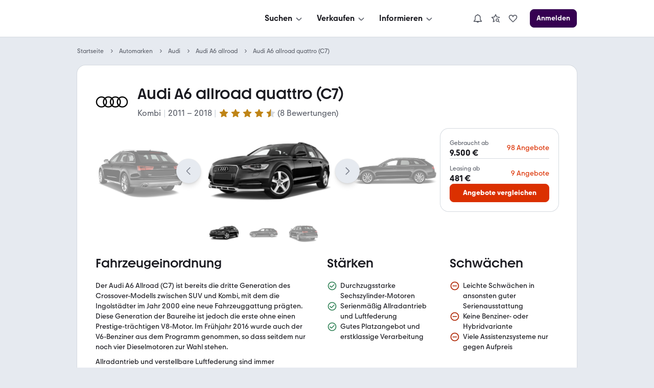

--- FILE ---
content_type: text/css; charset=UTF-8
request_url: https://www.mobile.de/auto/_next/static/css/81c7ccd63c2a204b.css
body_size: 23274
content:
.color_background-highlight__OyKyN{color:var(--color-background-highlight)!important}.color_background-secondary__tVRaR{color:var(--color-background-secondary)!important}.color_background-contrast__z_4sy{color:var(--color-background-contrast)!important}.color_content-lead__xS69D{color:var(--color-content-lead)!important}.color_content-secondary__lLUFf{color:var(--color-content-secondary)!important}.color_content-silent__vcsr9{color:var(--color-content-silent)!important}.color_action__2wXkR{color:var(--color-action)!important}.color_background-action__FQRZe{color:var(--color-background-action)!important}.color_content-action__bXRHu{color:var(--color-content-action)!important}.color_accent__6Ji7F{color:var(--color-accent)!important}.color_background-accent__Wgn8x{color:var(--color-background-accent)!important}.color_content-accent__Wl6if{color:var(--color-content-accent)!important}.color_success__HyvPA{color:var(--color-success)!important}.color_background-success__F9_xK{color:var(--color-background-success)!important}.color_content-success__sqlU2{color:var(--color-content-success)!important}.color_warning__plWRz{color:var(--color-warning)!important}.color_background-warning__8Yu3A{color:var(--color-background-warning)!important}.color_content-warning__yQAUT{color:var(--color-content-warning)!important}.color_error__oWLtQ{color:var(--color-error)!important}.color_background-error__xBehf{color:var(--color-background-error)!important}.color_content-error__12y43{color:var(--color-content-error)!important}.color_on-content__hWEvI{color:var(--color-on-content)!important}.color_on-success__4Eox1{color:var(--color-on-success)!important}.color_on-error__n9vek{color:var(--color-on-error)!important}.color_on-warning__HKiaL{color:var(--color-on-warning)!important}.color_on-action__jYp5B{color:var(--color-on-action)!important}.color_on-accent__RHi0C{color:var(--color-on-accent)!important}.svgIcon_SvgIcon__zAZMO{display:inline-block;-webkit-user-select:none;-moz-user-select:none;user-select:none;fill:currentColor;flex-shrink:0}.svgIcon_align-bottom__NEdnp{vertical-align:bottom}.svgIcon_align-middle__s1lop{vertical-align:middle}.svgIcon_align-top__ITaH5{vertical-align:top}.svgIcon_align-baseline__SSxlV{vertical-align:baseline}.svgIcon_align-sub__2txNk{vertical-align:sub}.svgIcon_align-super__OCQJF{vertical-align:super}.svgIcon_align-text-top__qs0Xq{vertical-align:text-top}.svgIcon_align-text-bottom__wgDYv{vertical-align:text-bottom}.LogoMobileClaim_logo__9hqZC{color:var(--color-logo-text)}.link_Link__B0oSi{border:0;padding:0;background:none;text-decoration:underline;cursor:pointer}.link_Link--primary__y_t4A{color:var(--color-content-action);text-decoration-color:rgba(var(--color-content-action-rgb),.5)}.link_Link--primary__y_t4A:focus,.link_Link--primary__y_t4A:hover{color:var(--color-content-action-hover)}.link_Link--primary__y_t4A:active{color:var(--color-content-action-active)}.link_Link--action__kI2ia{color:var(--color-content-action);text-decoration-color:rgba(var(--color-content-action-rgb),.5)}.link_Link--action__kI2ia:focus,.link_Link--action__kI2ia:hover{color:var(--color-content-action-hover)}.link_Link--action__kI2ia:active{color:var(--color-content-action-active)}.link_Link--error__adBjF{color:var(--color-content-error);text-decoration-color:rgba(var(--color-content-error-rgb),.5)}.link_Link--error__adBjF:focus,.link_Link--error__adBjF:hover{color:var(--color-content-error-hover)}.link_Link--error__adBjF:active{color:var(--color-content-error-active)}.link_Link--accent__orKfb{color:var(--color-content-accent);text-decoration-color:rgba(var(--color-content-accent-rgb),.5)}.link_Link--accent__orKfb:focus,.link_Link--accent__orKfb:hover{color:var(--color-content-accent-hover)}.link_Link--accent__orKfb:active{color:var(--color-content-accent-active)}.link_Link--secondary__4kWA4{color:var(--color-content-secondary)}.link_Link--secondary__4kWA4:focus,.link_Link--secondary__4kWA4:hover{color:var(--color-content-secondary-hover)}.link_Link--secondary__4kWA4:active{color:var(--color-content-secondary-active)}.link_Link--silent__yOMLF{color:var(--color-content-silent)}.link_Link--silent__yOMLF:focus,.link_Link--silent__yOMLF:hover{color:var(--color-content-silent-hover)}.link_Link--silent__yOMLF:active{color:var(--color-content-silent-active)}.link_Link--hidden__5oqfn{color:inherit;text-decoration:none}.link_Link--hidden__5oqfn:focus,.link_Link--hidden__5oqfn:hover{color:var(--color-content-secondary);text-decoration:underline}.link_Link--unstyled__YSboM,.link_Link--unstyled__YSboM:focus,.link_Link--unstyled__YSboM:hover,.link_Link--unstyled__YSboM:visited{color:inherit;text-decoration:none}.link_Link--lead__GhWH8{color:var(--color-content-lead)}.link_Link--lead__GhWH8:focus,.link_Link--lead__GhWH8:hover{color:var(--color-content-lead-hover)}.link_Link--lead__GhWH8:active{color:var(--color-content-lead-active)}.link_Link--on-content__xaqDX,.link_Link--on-content__xaqDX:active,.link_Link--on-content__xaqDX:focus,.link_Link--on-content__xaqDX:hover{color:var(--color-on-content)}.link_Link--success__h0doQ{color:var(--color-content-success)}.link_Link--success__h0doQ:focus,.link_Link--success__h0doQ:hover{color:var(--color-content-success-hover)}.link_Link--success__h0doQ:active{color:var(--color-content-success-active)}.link_Link--warning__5c1_n{color:var(--color-content-warning)}.link_Link--warning__5c1_n:focus,.link_Link--warning__5c1_n:hover{color:var(--color-content-warning-hover)}.link_Link--warning__5c1_n:active{color:var(--color-content-warning-active)}.link_Link__B0oSi:is(span):focus-visible{outline:var(--Focus-outline);outline-offset:var(--Focus-outline-gap)}.link_withIcon__7jLb_{display:inline-block}.link_iconWrapper__5k6B_{display:flex;align-items:center;gap:var(--space-XS)}.margin_none__wAdA3.margin_none__wAdA3{margin:0}.margin_left_none__f_jCD.margin_left_none__f_jCD{margin-left:0}.margin_right_none__g6o8B.margin_right_none__g6o8B{margin-right:0}.margin_top_none__Swfed.margin_top_none__Swfed{margin-top:0}.margin_bottom_none__p0Vyf.margin_bottom_none__p0Vyf{margin-bottom:0}.margin_horizontal_none__oz2vg.margin_horizontal_none__oz2vg{margin-left:0;margin-right:0}.margin_vertical_none__NO0Lr.margin_vertical_none__NO0Lr{margin-top:0;margin-bottom:0}.margin_auto__FqAme.margin_auto__FqAme{margin:auto}.margin_left_auto__85h9_.margin_left_auto__85h9_{margin-left:auto}.margin_right_auto__bg_sm.margin_right_auto__bg_sm{margin-right:auto}.margin_top_auto__XfW_Y.margin_top_auto__XfW_Y{margin-top:auto}.margin_bottom_auto__QVBhw.margin_bottom_auto__QVBhw{margin-bottom:auto}.margin_horizontal_auto__QSP9S.margin_horizontal_auto__QSP9S{margin-left:auto;margin-right:auto}.margin_vertical_auto__WAots.margin_vertical_auto__WAots{margin-top:auto;margin-bottom:auto}.margin_XXS__fvXAX.margin_XXS__fvXAX{margin:var(--space-XXS)}.margin_left_XXS__aC70_.margin_left_XXS__aC70_{margin-left:var(--space-XXS)}.margin_right_XXS__4Rg5s.margin_right_XXS__4Rg5s{margin-right:var(--space-XXS)}.margin_top_XXS__35F83.margin_top_XXS__35F83{margin-top:var(--space-XXS)}.margin_bottom_XXS__7Wu9F.margin_bottom_XXS__7Wu9F{margin-bottom:var(--space-XXS)}.margin_horizontal_XXS__BLsun.margin_horizontal_XXS__BLsun{margin-left:var(--space-XXS);margin-right:var(--space-XXS)}.margin_vertical_XXS__1emwe.margin_vertical_XXS__1emwe{margin-top:var(--space-XXS);margin-bottom:var(--space-XXS)}.margin_XS__CvD3j.margin_XS__CvD3j{margin:var(--space-XS)}.margin_left_XS__CXxWe.margin_left_XS__CXxWe{margin-left:var(--space-XS)}.margin_right_XS__bbPY6.margin_right_XS__bbPY6{margin-right:var(--space-XS)}.margin_top_XS__5HghE.margin_top_XS__5HghE{margin-top:var(--space-XS)}.margin_bottom_XS__RVUO7.margin_bottom_XS__RVUO7{margin-bottom:var(--space-XS)}.margin_horizontal_XS__8Kkql.margin_horizontal_XS__8Kkql{margin-left:var(--space-XS);margin-right:var(--space-XS)}.margin_vertical_XS__RU4u2.margin_vertical_XS__RU4u2{margin-top:var(--space-XS);margin-bottom:var(--space-XS)}.margin_S__9sIul.margin_S__9sIul{margin:var(--space-S)}.margin_left_S__ilDfX.margin_left_S__ilDfX{margin-left:var(--space-S)}.margin_right_S__6Zw9Z.margin_right_S__6Zw9Z{margin-right:var(--space-S)}.margin_top_S__NGAkX.margin_top_S__NGAkX{margin-top:var(--space-S)}.margin_bottom_S__TFBBj.margin_bottom_S__TFBBj{margin-bottom:var(--space-S)}.margin_horizontal_S__v86S8.margin_horizontal_S__v86S8{margin-left:var(--space-S);margin-right:var(--space-S)}.margin_vertical_S__kjOfk.margin_vertical_S__kjOfk{margin-top:var(--space-S);margin-bottom:var(--space-S)}.margin_M__1AR0P.margin_M__1AR0P{margin:var(--space-M)}.margin_left_M__lDq4O.margin_left_M__lDq4O{margin-left:var(--space-M)}.margin_right_M__iOvwL.margin_right_M__iOvwL{margin-right:var(--space-M)}.margin_top_M__IPACJ.margin_top_M__IPACJ{margin-top:var(--space-M)}.margin_bottom_M__i_w26.margin_bottom_M__i_w26{margin-bottom:var(--space-M)}.margin_horizontal_M__yYM_J.margin_horizontal_M__yYM_J{margin-left:var(--space-M);margin-right:var(--space-M)}.margin_vertical_M__7g0EV.margin_vertical_M__7g0EV{margin-top:var(--space-M);margin-bottom:var(--space-M)}.margin_L__L39Vy.margin_L__L39Vy{margin:var(--space-L)}.margin_left_L__joBE1.margin_left_L__joBE1{margin-left:var(--space-L)}.margin_right_L__Q9YiJ.margin_right_L__Q9YiJ{margin-right:var(--space-L)}.margin_top_L__5dsJ4.margin_top_L__5dsJ4{margin-top:var(--space-L)}.margin_bottom_L____IJp.margin_bottom_L____IJp{margin-bottom:var(--space-L)}.margin_horizontal_L__Wd_1C.margin_horizontal_L__Wd_1C{margin-left:var(--space-L);margin-right:var(--space-L)}.margin_vertical_L__4Mpks.margin_vertical_L__4Mpks{margin-top:var(--space-L);margin-bottom:var(--space-L)}.margin_XL__W9OZo.margin_XL__W9OZo{margin:var(--space-XL)}.margin_left_XL__LttCz.margin_left_XL__LttCz{margin-left:var(--space-XL)}.margin_right_XL___rNiU.margin_right_XL___rNiU{margin-right:var(--space-XL)}.margin_top_XL__SkNM_.margin_top_XL__SkNM_{margin-top:var(--space-XL)}.margin_bottom_XL__GB5c1.margin_bottom_XL__GB5c1{margin-bottom:var(--space-XL)}.margin_horizontal_XL__znPWJ.margin_horizontal_XL__znPWJ{margin-left:var(--space-XL);margin-right:var(--space-XL)}.margin_vertical_XL__Qx3gH.margin_vertical_XL__Qx3gH{margin-top:var(--space-XL);margin-bottom:var(--space-XL)}.margin_XXL__mLibF.margin_XXL__mLibF{margin:var(--space-XXL)}.margin_left_XXL__77_Fp.margin_left_XXL__77_Fp{margin-left:var(--space-XXL)}.margin_right_XXL__IjEed.margin_right_XXL__IjEed{margin-right:var(--space-XXL)}.margin_top_XXL__uA0ib.margin_top_XXL__uA0ib{margin-top:var(--space-XXL)}.margin_bottom_XXL__4_Hlm.margin_bottom_XXL__4_Hlm{margin-bottom:var(--space-XXL)}.margin_horizontal_XXL__IGTOL.margin_horizontal_XXL__IGTOL{margin-left:var(--space-XXL);margin-right:var(--space-XXL)}.margin_vertical_XXL__0N8F2.margin_vertical_XXL__0N8F2{margin-top:var(--space-XXL);margin-bottom:var(--space-XXL)}.margin_XXXL__wERZf.margin_XXXL__wERZf{margin:var(--space-XXXL)}.margin_left_XXXL__RBYl3.margin_left_XXXL__RBYl3{margin-left:var(--space-XXXL)}.margin_right_XXXL__jzJxf.margin_right_XXXL__jzJxf{margin-right:var(--space-XXXL)}.margin_top_XXXL__M9i1V.margin_top_XXXL__M9i1V{margin-top:var(--space-XXXL)}.margin_bottom_XXXL__Cxgrr.margin_bottom_XXXL__Cxgrr{margin-bottom:var(--space-XXXL)}.margin_horizontal_XXXL__cuSd6.margin_horizontal_XXXL__cuSd6{margin-left:var(--space-XXXL);margin-right:var(--space-XXXL)}.margin_vertical_XXXL___DaFR.margin_vertical_XXXL___DaFR{margin-top:var(--space-XXXL);margin-bottom:var(--space-XXXL)}.typography_pageTitle__vx9ME{font-size:var(--text-size-700);line-height:var(--text-height-500)}.typography_headlineLarge__jywu0,.typography_pageTitle__vx9ME{font-family:var(--font-family-hero);font-weight:var(--text-weight-500)}.typography_headlineLarge__jywu0{font-size:var(--text-size-600);line-height:var(--text-height-400)}.typography_headlineHero__I5GkB{font-family:var(--font-family-hero);font-weight:var(--text-weight-500)}.typography_headlineHero__I5GkB,.typography_headline__yJCAO{font-size:var(--text-size-500);line-height:var(--text-height-300)}.typography_headline__yJCAO{font-weight:var(--text-weight-700)}.typography_title__TamOM{font-size:var(--text-size-300)}.typography_subtitle__05sBo,.typography_title__TamOM{line-height:var(--text-height-100);font-weight:var(--text-weight-700)}.typography_subtitle__05sBo{font-size:var(--text-size-200)}.typography_labelLarge__rt8hw{font-size:var(--text-size-300);line-height:var(--text-height-200);font-weight:var(--text-weight-500)}.typography_label__EkjGc{font-size:var(--text-size-200);line-height:var(--text-height-100);font-weight:var(--text-weight-500)}.typography_copyLarge__6DZQb{font-size:var(--text-size-300);line-height:var(--text-height-200);font-weight:var(--text-weight-400)}.typography_copy__hyPNf{font-size:var(--text-size-200)}.typography_copy__hyPNf,.typography_meta__EI4Bp{line-height:var(--text-height-100);font-weight:var(--text-weight-400)}.typography_meta__EI4Bp{font-size:var(--text-size-100)}.typography_weight-400__DEv6F{font-weight:var(--text-weight-400)}.typography_weight-500__CaB4I{font-weight:var(--text-weight-500)}.typography_weight-600__IdGPJ{font-weight:var(--text-weight-600)}.typography_weight-700__YVN4_{font-weight:var(--text-weight-700)}.typography_hero-weight-500__OocCU{font-family:var(--font-family-hero);font-weight:var(--text-weight-500)}.MenuItem_item__P2R8H.MenuItem_item__P2R8H{width:100%;padding:var(--space-M);position:relative;cursor:pointer;display:flex;align-items:center;border:1px solid transparent}.MenuItem_item__P2R8H.MenuItem_item__P2R8H:focus{border:1px solid var(--color-focus-border);box-shadow:var(--UIEffects-FocusGlow);border-radius:4px}.MenuItem_labelAndCount___o6V4{display:flex;gap:var(--space-XS)}.MenuItem_parkCount__gvIUO{color:var(--color-content-silent);padding:0;margin:0}.MenuItem_parkCount__gvIUO:before{content:"("}.MenuItem_parkCount__gvIUO:after{content:")"}.MenuItem_item__P2R8H+.MenuItem_item__P2R8H:after{content:"";width:calc(100% - var(--space-M) * 2);margin:0 var(--space-M);position:absolute;top:0;left:0;border-top:1px solid var(--color-background-contrast);transition:opacity 50ms ease-in-out}.MenuItem_count__MoZaH{display:flex;align-items:center;padding:0 6px;margin-left:auto;min-width:20px;aspect-ratio:1/1;background:var(--color-action);color:var(--color-on-action);font-weight:600;font-size:12px;line-height:20px;border-radius:18px}.MenuItem_checkedLang__iEXa8{font-weight:var(--text-weight-600)}@media (min-width:1008px){.MenuItem_item__P2R8H:hover{background:var(--color-background-secondary)}.MenuItem_item__P2R8H:hover+.MenuItem_item__P2R8H:after,.MenuItem_item__P2R8H:hover:after{border:1px solid transparent}}.CountBadge_badge__aFHGe{display:flex;align-items:center;justify-content:center;background:var(--color-action);color:var(--color-on-action);font-size:var(--text-size-100);font-weight:var(--text-weight-600);line-height:16px;box-shadow:0 0 0 1.5px var(--color-background-primary);border-radius:var(--space-M);padding:0 4px;pointer-events:none;height:16px;min-width:16px;position:absolute;right:15px;top:-3px;z-index:1}.NavItem_item__LwPwP.NavItem_item__LwPwP{padding:7px;line-height:0;position:relative;display:flex;align-items:center}.NavItem_item__LwPwP:active{border-color:var(--ButtonSecondary-active-border-color)}.NavItem_item__LwPwP:focus{border-radius:4px}.NavItem_icon__DzZ9H,.NavItem_notificationCount__Cut5Y{color:var(--color-content-secondary)}.NavItem_notificationCount__Cut5Y{margin-left:2px}.NavItem_item__LwPwP:focus .NavItem_icon__DzZ9H,.NavItem_item__LwPwP:focus .NavItem_notificationCount__Cut5Y,.NavItem_item__LwPwP:hover .NavItem_icon__DzZ9H,.NavItem_item__LwPwP:hover .NavItem_notificationCount__Cut5Y{color:var(--color-content-secondary-hover)}.NavItem_item__LwPwP:active .NavItem_icon__DzZ9H,.NavItem_item__LwPwP:active .NavItem_notificationCount__Cut5Y{color:var(--color-content-secondary-active)}.align_align-flex-center__dFYeb{align-items:center;justify-content:center;display:flex}.align_align-inline-flex-center__r1jtx{align-items:center;justify-content:center;display:inline-flex}.align_align-horizontal-flex-center__mhfyc{justify-content:center;display:flex}.align_align-vertical-flex-center__qmOcW{align-items:center;display:flex}.align_align-left__DZPGZ{text-align:left}.align_align-center__wB2WA{text-align:center}.align_align-right__QfC4_{text-align:right}.button_Button__KMZFC{display:inline-block;text-decoration:none;cursor:pointer;-webkit-user-select:none;-moz-user-select:none;user-select:none;touch-action:manipulation;transition:background-color .25s ease-out;white-space:nowrap;color:var(--color-content-lead)}.button_Button__KMZFC:active,.button_Button__KMZFC:focus,.button_Button__KMZFC:hover{text-decoration:none}.button_Button__KMZFC:hover{box-shadow:var(--UIEffects-HoverShadow)}.button_Button--plain__BYrzD.button_Button__KMZFC:hover{box-shadow:none}@media not all and (min-resolution:0.001dpcm){.button_Button__KMZFC.button_Button__KMZFC:focus{outline:var(--Focus-outline);outline-offset:var(--Focus-outline-gap)}}.button_Button--fullWidth__PJtjm{width:100%}.button_Button__wrap__gQpnZ{height:100%}.button_Button--primary__GqPkD{color:var(--ButtonPrimary-color);background-color:var(--ButtonPrimary-background-color);border:1px solid var(--ButtonPrimary-border-color);font-weight:var(--text-weight-600)}.button_Button--primary__GqPkD:hover{color:var(--ButtonPrimary-color);border-color:var(--ButtonPrimary-hover-border-color)}.button_Button--primary__GqPkD:focus,.button_Button--primary__GqPkD:hover{background-color:var(--ButtonPrimary-hover-background-color)}.button_Button--primary__GqPkD:active{background-color:var(--ButtonPrimary-active-background-color);border-color:var(--ButtonPrimary-active-border-color)}.button_Button--highlight__gIwzU{color:var(--ButtonHighlight-color);background-color:var(--ButtonHighlight-background-color);border:1px solid var(--ButtonHighlight-border-color);font-weight:var(--text-weight-500)}.button_Button--highlight__gIwzU:hover{color:var(--ButtonHighlight-color);border-color:var(--ButtonHighlight-hover-border-color)}.button_Button--highlight__gIwzU:focus,.button_Button--highlight__gIwzU:hover{background-color:var(--ButtonHighlight-hover-background-color)}.button_Button--highlight__gIwzU:active{background-color:var(--ButtonHighlight-active-background-color);border-color:var(--ButtonHighlight-active-border-color)}.button_Button--secondary__AfxFh{color:var(--ButtonSecondary-color);background-color:var(--ButtonSecondary-background-color);border:2px solid var(--ButtonSecondary-border-color);font-weight:var(--text-weight-500)}.button_Button--secondary__AfxFh:hover{color:var(--ButtonSecondary-color);border-color:var(--ButtonSecondary-hover-border-color)}.button_Button--secondary__AfxFh:active{color:var(--ButtonSecondary-color);border-color:var(--ButtonSecondary-active-border-color)}.button_Button--plain__BYrzD{background-color:transparent;color:var(--ButtonPlain-color);border:none;font-weight:var(--text-weight-500)}.button_Button--plain__BYrzD:hover{color:var(--ButtonPlain-hover-background-color);background-color:var(--color-background-highlight)}.button_Button--plain__BYrzD:active{color:var(--ButtonPlain-active-background-color);background-color:var(--color-background-highlight)}.button_Button--success__EOPcy{color:var(--ButtonSuccess-color);background-color:var(--ButtonSuccess-background-color);border:1px solid var(--ButtonSuccess-border-color);font-weight:var(--text-weight-500)}.button_Button--success__EOPcy:hover{color:var(--ButtonSuccess-color);border-color:var(--ButtonSuccess-hover-border-color)}.button_Button--success__EOPcy:focus,.button_Button--success__EOPcy:hover{background-color:var(--ButtonSuccess-hover-background-color)}.button_Button--success__EOPcy:active{background-color:var(--ButtonSuccess-active-background-color);border-color:var(--ButtonSuccess-active-border-color)}.button_Button--alert__m77cU{color:var(--ButtonAlert-color);background-color:var(--ButtonAlert-background-color);border:1px solid var(--ButtonAlert-border-color);font-weight:var(--text-weight-500)}.button_Button--alert__m77cU:hover{color:var(--ButtonAlert-color);border-color:var(--ButtonAlert-hover-border-color)}.button_Button--alert__m77cU:focus,.button_Button--alert__m77cU:hover{background-color:var(--ButtonAlert-hover-background-color)}.button_Button--alert__m77cU:active{background-color:var(--ButtonAlert-active-background-color);border-color:var(--ButtonAlert-active-border-color)}.button_Button--disabled__2bIda,.button_Button__KMZFC:disabled{cursor:default;pointer-events:none;opacity:.5;color:var(--ButtonDisabled-color);background-color:var(--ButtonDisabled-background-color);border:2px solid var(--ButtonDisabled-border-color)}.button_Button--plain__BYrzD.button_Button--disabled__2bIda,.button_Button--plain__BYrzD.button_Button__KMZFC:disabled{border:none}@media (min-resolution:2dppx){.button_Button--disabled__2bIda,.button_Button--secondary__AfxFh,.button_Button__KMZFC:disabled{border-width:1.5px}}.button_Button--small__CVawJ{border-radius:var(--ButtonSmall-border-radius);height:var(--ButtonSmall-height);padding:var(--ButtonSmall-padding);font-size:var(--text-size-100);line-height:var(--text-height-100)}.button_Button--medium__rzst8{border-radius:var(--ButtonMedium-border-radius);height:var(--ButtonMedium-height);padding:var(--ButtonMedium-padding)}.button_Button--large__IcbNw,.button_Button--medium__rzst8{font-size:var(--text-size-200);line-height:var(--text-height-100)}.button_Button--large__IcbNw{padding:var(--ButtonLarge-padding);border-radius:var(--ButtonLarge-border-radius);height:var(--ButtonLarge-height)}.button_Button--x-large__T4P4F{padding:var(--ButtonX-Large-padding);border-radius:var(--ButtonX-Large-border-radius);height:var(--ButtonX-Large-height);font-size:var(--text-size-300);line-height:var(--text-height-100)}.button_Button__icon--left__1R3_Y{margin-right:var(--space-S)}.button_Button__icon--right__PsUuv{margin-left:var(--space-S)}.button_Button--small__CVawJ .button_Button__icon--left__1R3_Y{margin-right:var(--space-XS)}.button_Button--small__CVawJ .button_Button__icon--right__PsUuv{margin-left:var(--space-XS)}.button_Button__icon__e0ZsY:only-child{margin:0}@media (max-width:575px){.button_Button--onlyIconOnMobile__bJn_d .button_Button__label__OceSI{display:none}.button_Button--onlyIconOnMobile__bJn_d .button_Button__icon--left__1R3_Y{margin-right:0}.button_Button--onlyIconOnMobile__bJn_d .button_Button__icon--right__PsUuv{margin-left:0}}.flexBox_FlexBox__e6o0k{display:flex}.flexBox_FlexBox--inline__pbgQ1{display:inline-flex}.flexBox_FlexBox--centered__oz1a4{align-items:center;justify-content:center}.flexBox_FlexBox-align-content--center__zqX6C{align-content:center}.flexBox_FlexBox-align-content--flex-end__ZH_kW{align-content:flex-end}.flexBox_FlexBox-align-content--flex-start__qXZ03{align-content:flex-start}.flexBox_FlexBox-align-content--space-around__3fHBq{align-content:space-around}.flexBox_FlexBox-align-content--space-between__df_wj{align-content:space-between}.flexBox_FlexBox-align-content--stretch__lux29{align-content:stretch}.flexBox_FlexBox-align-items--baseline__xEyxv{align-items:baseline}.flexBox_FlexBox-align-items--center__Pxkcx{align-items:center}.flexBox_FlexBox-align-items--flex-end__vmDzY{align-items:flex-end}.flexBox_FlexBox-align-items--flex-start__Ifj9o{align-items:flex-start}.flexBox_FlexBox-align-items--stretch__56S91{align-items:stretch}.flexBox_FlexBox-align-self--baseline__STu3O{align-self:baseline}.flexBox_FlexBox-align-self--center__2pgOP{align-self:center}.flexBox_FlexBox-align-self--flex-end__ocmqx{align-self:flex-end}.flexBox_FlexBox-align-self--flex-start__IhSSU{align-self:flex-start}.flexBox_FlexBox-align-self--stretch__HO8CS{align-self:stretch}.flexBox_FlexBox-direction--column-reverse__vayXM{flex-direction:column-reverse}.flexBox_FlexBox-direction--column__gYFUW{flex-direction:column}.flexBox_FlexBox-direction--row-reverse__lye8P{flex-direction:row-reverse}.flexBox_FlexBox-direction--row__QfNrp{flex-direction:row}.flexBox_FlexBox-justify-content--center__E4vjX{justify-content:center}.flexBox_FlexBox-justify-content--flex-end__lkhqz{justify-content:flex-end}.flexBox_FlexBox-justify-content--flex-start__PGU7b{justify-content:flex-start}.flexBox_FlexBox-justify-content--space-around__8R7RL{justify-content:space-around}.flexBox_FlexBox-justify-content--space-between__FMKWi{justify-content:space-between}.flexBox_FlexBox-wrap--nowrap__F1_Zw{flex-wrap:nowrap}.flexBox_FlexBox-wrap--wrap-reverse__0yFxb{flex-wrap:wrap-reverse}.flexBox_FlexBox-wrap--wrap__m9g0i{flex-wrap:wrap}.flexBox_FlexBox--fullHeight__aco5Z{height:100%}.stack_vertical_XXS__wkO3I>*+*{margin-top:var(--space-XXS)}.stack_vertical_XS__EpJ5g>*+*{margin-top:var(--space-XS)}.stack_vertical_S__6xCb5>*+*{margin-top:var(--space-S)}.stack_vertical_M__hbWUG>*+*{margin-top:var(--space-M)}.stack_vertical_L__z_iA0>*+*{margin-top:var(--space-L)}.stack_vertical_XL__d66Vz>*+*{margin-top:var(--space-XL)}.stack_vertical_XXL__Dlxyx>*+*{margin-top:var(--space-XXL)}.stack_vertical_XXXL__2dqcS>*+*{margin-top:var(--space-XXXL)}.stack_horizontal_XXS__JAGE7>*+*{margin-left:var(--space-XXS)}.stack_horizontal_XS__RwEAh>*+*{margin-left:var(--space-XS)}.stack_horizontal_S__0POli>*+*{margin-left:var(--space-S)}.stack_horizontal_M__vLfst>*+*{margin-left:var(--space-M)}.stack_horizontal_L__OWtwW>*+*{margin-left:var(--space-L)}.stack_horizontal_XL__9OrK7>*+*{margin-left:var(--space-XL)}.stack_horizontal_XXL__caZBj>*+*{margin-left:var(--space-XXL)}.stack_horizontal_XXXL__Pc3cX>*+*{margin-left:var(--space-XXXL)}.DropdownMenu_linksSection__Z88Xi{position:relative;display:flex;flex-direction:column}.DropdownMenu_labelBtn__VnqRi.DropdownMenu_labelBtn__VnqRi{border:1px solid transparent;font-weight:var(--text-weight-500);font-size:var(--text-size-300);color:var(--color-content-lead);box-shadow:none;padding:7px;display:flex;height:36px}.DropdownMenu_labelBtn__VnqRi.DropdownMenu_labelBtn__VnqRi:hover{box-shadow:none;color:var(--color-content-lead-hover)}.DropdownMenu_labelBtn__VnqRi.DropdownMenu_labelBtn__VnqRi:active{color:var(--color-content-lead-active)}.DropdownMenu_labelBtn__VnqRi.DropdownMenu_labelBtn__VnqRi:hover path{border:1px solid transparent;color:var(--color-content-secondary-hover)}.DropdownMenu_labelBtn__VnqRi.DropdownMenu_labelBtn__VnqRi:active path{color:var(--color-content-secondary-active)}.DropdownMenu_linksContainer__GFNWq{border-radius:var(--radius-background);margin-top:calc(var(--space-XXL) + var(--space-S));box-sizing:border-box;width:-moz-max-content;width:max-content;position:absolute;word-break:break-word;align-self:center;animation:DropdownMenu_open__vPse9 .2s ease-out forwards;flex-direction:column;display:none;max-width:min(90vw,720px);z-index:6100000}.DropdownMenu_childrenContainer__KA3dl{border-radius:var(--radius-background);overflow:hidden;box-shadow:var(--shadow-level-2);background:var(--color-background-primary)}.DropdownMenu_bubbleCount__TnHx0{top:-2px;right:16px}.DropdownMenu_iconAndArrow__2YdWy{display:flex;margin-left:var(--space-XXS)}.DropdownMenu_divider__MdCco{border-left:1px solid var(--color-content-secondary);margin-left:var(--space-S);padding-left:var(--space-S)}.DropdownMenu_isVisible__35ICk{display:flex}.DropdownMenu_linkItem__lv9FN{list-style:none}.DropdownMenu_openLinkIcon__Ab0WY{transform:rotate(-180deg)}.DropdownMenu_navItemLabel__vx35_{position:relative;font-weight:500;font-size:16px;line-height:20px;color:var(--color-content-lead);margin-right:var(--space-XXS)}.DropdownMenu_triangle__LLKzd{margin-top:calc(var(--space-S) * -1);position:absolute;align-self:center;width:0;height:0;border-left:var(--space-S) solid transparent;border-right:var(--space-S) solid transparent;border-bottom:var(--space-S) solid var(--color-background-primary)}.DropdownMenu_childrenContainer__KA3dl :active{border-color:var(--ButtonSecondary-active-border-color)}.DropdownMenu_childrenContainer__KA3dl :focus{border:1px solid var(--color-focus-border);box-shadow:var(--UIEffects-FocusGlow);border-radius:4px}.DropdownMenu_iconContainer__K6BN4{display:flex;align-items:center}@keyframes DropdownMenu_open__vPse9{0%{opacity:0;transform:translateY(calc(var(--space-M) * -1))}to{opacity:1;transform:translateY(0)}}@media (min-width:756px){.DropdownMenu_labelSpan__0mOeI{height:auto}}.LargeTabletNavi_container__VYZgD{padding:var(--space-S) var(--space-M);box-sizing:border-box}.LargeTabletNavi_savedSearch__fUP3J{display:flex;align-items:center;border-bottom:1px solid var(--color-background-contrast);gap:var(--space-S);line-height:calc(var(--space-M) + 2px);padding:var(--space-M) 0;box-sizing:border-box}.LargeTabletNavi_count__ERdQw{color:var(--color-content-silent)}.LargeTabletNavi_count__ERdQw:before{content:"("}.LargeTabletNavi_count__ERdQw:after{content:")"}.LargeTabletNavi_loginBtn__nLMOn{margin-top:var(--space-M);margin-bottom:var(--space-S)}.Logout_container__0LRph{margin:0 var(--space-M) var(--space-M) var(--space-M);border-top:1px solid var(--color-background-contrast);padding-top:var(--space-S)}@media (max-width:755px){.Logout_textContainer__Y47Xe{display:none}.Logout_container__0LRph{margin:initial;border-top:initial;padding-top:0}}.myMobile_childrenClassName__8M_Dp{min-width:180px;padding-top:9px;box-sizing:border-box}.EmptyNotifications_container__4KWQf{padding:var(--space-L);display:flex;flex-direction:column;text-align:center;align-items:center;justify-content:center}.EmptyNotifications_path1__SmxBI{fill:var(--color-icon-level-2-accent)}.EmptyNotifications_path2__FHi91{fill:var(--color-icon-level-2-outline)}.EmptyNotifications_notificationIcon__7mdrO{width:96px;height:96px}.image_Image__BoqXq{max-width:100%;max-height:100%}.image_Image--fluid__69t1C{height:auto;width:100%}.image_Image--stretch__c39OX{width:100%}@supports ((-o-object-fit:contain) or (object-fit:contain)){.image_Image--stretch__c39OX{height:100%}.image_Image--contain__ZSCe0{-o-object-fit:contain;object-fit:contain}.image_Image--cover__77nsi{-o-object-fit:cover;object-fit:cover}.image_Image--fill__7P6wA{-o-object-fit:fill;object-fit:fill}.image_Image--scale-down__EvdJ_{-o-object-fit:scale-down;object-fit:scale-down}}.lazyImage_LazyImage__XlkcK{opacity:1;transition:opacity .3s}.lazyImage_LazyImage--loading__eXa6R{opacity:0}@keyframes backdrop_fadeIn__Bji_m{0%{opacity:0}to{opacity:1}}.backdrop_lock-scroll__wXnpA{overflow:hidden}.backdrop_backdrop__6nwFU{touch-action:manipulation;position:fixed;top:0;left:0;right:0;bottom:0;background:var(--color-background-translucent);animation:backdrop_fadeIn__Bji_m var(--animation-speed) var(--animation-timing-function)}.backdrop_backdrop-level-2__y4cfc{z-index:var(--z-index-backdrop-level-2)}.backdrop_backdrop-level-3__NsTGz{z-index:var(--z-index-backdrop-level-3)}.backdrop_backdrop-level-4__kcUDR{z-index:var(--z-index-backdrop-level-4)}.heading_heading__SMADa{display:block;padding:0;margin:0}.sectionTitle_icon__EpxzK{vertical-align:middle}.sectionTitle_heading__1rpwn{margin-bottom:var(--space-M);display:flex;align-items:center;gap:var(--space-XS)}.contentSection_ContentSection__Ye1PD{position:relative;word-break:break-word;padding:var(--space-M)}.contentSection_ContentSection__Ye1PD input,.contentSection_ContentSection__Ye1PD label{word-break:normal}.contentSection_ContentSection__Ye1PD p+p{margin-top:var(--space-M)}.contentSection_ContentSection-title-separator__KfeU4{margin:0 0 var(--space-M) 0}.collapsibleSection_indicator__qG28u{color:var(--color-content-silent);fill:currentColor;float:right;margin-left:auto}.collapsibleSection_content--collapsed__ffF9c{height:0;overflow:hidden}.collapsibleSection_title__t_K_Z{cursor:pointer}.collapsibleSection_title--collapsed__1wD5s{margin-bottom:0}.contentBox_ContentBox__L0wd9{position:relative;background:var(--color-background-primary);border-radius:var(--radius-background)}.contentBox_ContentBox--level-1___2o5j{box-shadow:var(--shadow-level-1)}.contentBox_ContentBox--level-2__wJHpp{box-shadow:var(--shadow-level-2)}.contentBox_ContentBox--level-3__EhBzt{box-shadow:var(--shadow-level-3)}@media (max-width:575px){.contentBox_ContentBox--level-1___2o5j{border-radius:0}}.toggleButton_toggleButton___TzNV.toggleButton_toggleButton___TzNV{display:block;width:100%;text-align:center;padding:var(--space-M) 0}.toggleButton_topSeparator__1Xij5.toggleButton_topSeparator__1Xij5{margin-bottom:0;height:0}.toggleButton_bottomSeparator__1d80z.toggleButton_bottomSeparator__1d80z{margin-top:0;margin-bottom:0}.toggleButton_noShade__DaQqe.toggleButton_noShade__DaQqe,.toggleButton_shade__pXSRy.toggleButton_shade__pXSRy{margin-top:0}.toggleButton_shade__pXSRy:before{content:"";transform:translateY(calc(-100% - 1px));display:block;height:var(--space-XXL);width:100%;background:linear-gradient(rgba(var(--color-background-primary-rgb),0),var(--color-background-primary))}@supports (-webkit-touch-callout:none){.toggleButton_toggleButton___TzNV.toggleButton_toggleButton___TzNV{margin-top:var(--space-M);padding:0 0 var(--space-M)}.toggleButton_buttonWrapper__ZbCkj{padding-bottom:var(--space-M)}}.extensibleSection_section__O4k6v{padding-bottom:0}.separator_Separator__rJsuM{box-sizing:content-box;height:0;border:0;border-top:1px solid var(--color-background-contrast);margin:var(--space-M)}.modalCtaSection_hidden__0a0Xe{visibility:hidden}.modalCtaSection_Modal__wrapper__mYlPx{position:fixed;z-index:var(--z-index-level-3);top:0;left:0;right:0;bottom:0;display:flex;justify-content:center;align-items:center;margin:0;padding-top:var(--space-M)}.modalCtaSection_Modal__innerWrapper__T8uLJ{display:flex;justify-content:center;align-items:center;width:100%;height:100%}.modalCtaSection_Modal__close__4mGuI{position:absolute;top:var(--space-XXS);right:var(--space-XXS);border-color:transparent;background-color:transparent;padding:var(--space-XS);height:var(--ButtonMedium-height);font-size:var(--text-size-200);line-height:var(--text-height-100);cursor:pointer;color:var(--color-modal-close);transition:color .2s}.modalCtaSection_Modal__close__4mGuI:focus-visible{outline-offset:calc(var(--Focus-outline-gap) * -1)}.modalCtaSection_Modal__close-variant__TJhWo{color:var(--color-modal-close-variants)}.modalCtaSection_Modal__close__4mGuI:active,.modalCtaSection_Modal__close__4mGuI:hover{color:var(--color-modal-close-hover)}.modalCtaSection_Modal__close-icon__KHqHT{height:20px;width:20px}.modalCtaSection_ContentBox__qWFYn{display:flex;flex-direction:column;height:100%;width:100%;overflow:hidden}.modalCtaSection_ContentBox--fade-in__0qbXU{animation:modalCtaSection_fadeIn__mvbLJ .15s ease-out}.modalCtaSection_ContentBox--fade-out__CCqvj{animation:modalCtaSection_fadeOut__quVMy .15s ease-out;animation-fill-mode:forwards}.modalCtaSection_Modal__title__tFfFQ{margin-bottom:0}.modalCtaSection_Modal__title--success__k6MBx{color:var(--color-on-success)!important}.modalCtaSection_Modal__title--warning__SvKal{color:var(--color-on-warning)!important}.modalCtaSection_Modal__title--error__M8MH_{color:var(--color-on-error)!important}.modalCtaSection_Modal__titleContainer__KLyGo{height:auto;width:100%;padding:var(--space-M) var(--space-M) var(--space-S) var(--space-M)}.modalCtaSection_Modal__titleSeparator__j3FFG{margin-top:var(--space-S);margin-bottom:0}.modalCtaSection_Modal__closeWrapper__CYyRZ{width:48px;display:flex;justify-content:center;flex-direction:column;text-align:center}.modalCtaSection_Header__9yrO_{padding-top:0;padding-right:var(--space-M);padding-bottom:var(--space-S)}.modalCtaSection_Header--scroll-shadow__a7oZr{box-shadow:0 0 5px 0 var(--color-overlay);z-index:var(--z-index-level-3)}.modalCtaSection_Header--no-title__XLy8T{padding-bottom:calc(var(--space-XL) + var(--space-XS))}.modalCtaSection_Header--success__iNHGS{background-color:var(--color-success)}.modalCtaSection_Header--warning__a_9XR{background-color:var(--color-warning)}.modalCtaSection_Header--error__vLukK{background-color:var(--color-error)}.modalCtaSection_Header--error__vLukK~.modalCtaSection_ContentWrapper__1Llhk,.modalCtaSection_Header--success__iNHGS~.modalCtaSection_ContentWrapper__1Llhk,.modalCtaSection_Header--warning__a_9XR~.modalCtaSection_ContentWrapper__1Llhk{padding-top:var(--space-M)}.modalCtaSection_ContentWrapper__1Llhk{padding:var(--space-M);padding-top:var(--space-XXS);max-width:100%;flex-grow:1;overflow-y:auto;-webkit-overflow-scrolling:touch}.modalCtaSection_ContentWrapper--no-title__pXAoz{padding-top:var(--space-S)}.modalCtaSection_Footer--scroll-shadow__UZEpS{box-shadow:0 0 5px 0 var(--color-overlay);z-index:var(--z-index-level-3)}.modalCtaSection_Footer--no-actions__txwkv{padding-bottom:var(--space-M)}.modalCtaSection_allowOverflow__wzUT9 .modalCtaSection_ContentWrapper__1Llhk{overflow:visible}@media (max-width:575px){.modalCtaSection_ContentBox__qWFYn{border-radius:0!important}}@media (min-width:576px) and (max-height:414px){.modalCtaSection_ContentBox__qWFYn{border-radius:0!important}}@media (min-width:576px) and (min-height:415px){.modalCtaSection_ContentWrapper__1Llhk{padding:var(--space-XXS) var(--space-XL) var(--space-M) var(--space-XL);background-color:transparent;background-color:initial}.modalCtaSection_ContentWrapper--no-title__pXAoz{padding-top:var(--space-S)}.modalCtaSection_ContentBox__qWFYn{padding-top:0;max-height:100%;height:-moz-fit-content;height:fit-content}.modalCtaSection_ContentBox--size-s__I_uZ6{width:var(--Modal-size-s-width)}.modalCtaSection_ContentBox--size-m__SdfZ1{width:var(--Modal-size-m-width)}.modalCtaSection_ContentBox--size-l__cl2Ni{width:var(--Modal-size-l-width)}.modalCtaSection_ContentBox--size-xl__A1knF{width:var(--Modal-size-xl-width)}.modalCtaSection_Modal__0nmg_{min-height:0}.modalCtaSection_Modal__wrapper__mYlPx{padding:var(--space-XXL) var(--space-XXL) var(--space-XXXL) var(--space-XXL)}.modalCtaSection_Modal__titleContainer__KLyGo{padding:var(--space-L) var(--space-M) var(--space-M) var(--space-XL)}.modalCtaSection_Modal__titleContainer--no-close__atoyH{padding:var(--base-space) var(--space-XL)}.modalCtaSection_Header__9yrO_{border-top-left-radius:inherit;border-top-right-radius:inherit;padding-bottom:0}.modalCtaSection_Header--no-title__XLy8T{padding-bottom:calc(var(--space-XL) + var(--space-XS))}.modalCtaSection_Footer--no-actions__txwkv{padding-bottom:var(--space-M)}}@keyframes modalCtaSection_fadeIn__mvbLJ{0%{opacity:0;transform:translateY(var(--space-M))}to{opacity:1;transform:translateY(0)}}@keyframes modalCtaSection_fadeOut__quVMy{0%{opacity:1;transform:translateY(0)}to{opacity:0;transform:translateY(var(--space-M))}}@media (prefers-reduced-motion){.modalCtaSection_ContentBox--fade-in__0qbXU,.modalCtaSection_ContentBox--fade-out__CCqvj{animation:none}}.modalCtaSection_separator__C__o4{border:0;height:1px;background:var(--color-background-contrast);margin:0}.modalCtaSection_separator--mobile-hide__mfHhN{display:none}.modalCtaSection_cta__DaV7S{display:flex;flex-direction:column-reverse;align-items:stretch;justify-content:flex-end;gap:var(--space-S);padding:var(--space-M)}.modalCtaSection_Cta__cancelBtn--plain__WMPQy{color:var(--color-content-secondary)}.modalCtaSection_Cta--small__k3urZ.modalCtaSection_Cta--dialog__VLy3m{flex-direction:row}.modalCtaSection_Cta--dialog__VLy3m{flex-direction:row;.modalCtaSection_Cta__cancelBtn__0eXQ9{display:none}}.modalCtaSection_Cta__button__6kk3R{padding:var(--ButtonLarge-padding);border-radius:var(--ButtonLarge-border-radius);height:var(--ButtonLarge-height);font-size:var(--text-size-200);line-height:var(--text-height-100);width:100%;text-align:center}@media (min-width:576px){.modalCtaSection_separator--hide__uNrh9{display:none}.modalCtaSection_cta__DaV7S{flex-direction:row;justify-content:flex-end;padding:var(--space-M) var(--space-XL) var(--space-XL)}hr:not(.modalCtaSection_separator--hide__uNrh9)+.modalCtaSection_cta__DaV7S{padding-top:var(--space-M)}.modalCtaSection_Cta--dialog__VLy3m{.modalCtaSection_Cta__cancelBtn__0eXQ9{display:block}}.modalCtaSection_Cta--small__k3urZ{flex-direction:column-reverse;.modalCtaSection_Cta__button__6kk3R{max-width:100%}.modalCtaSection_Cta__cancelBtn__0eXQ9{display:block}}.modalCtaSection_Cta--small__k3urZ.modalCtaSection_Cta--dialog__VLy3m{.modalCtaSection_Cta__cancelBtn__0eXQ9{display:none}}.modalCtaSection_Cta__button__6kk3R{border-radius:var(--ButtonMedium-border-radius);height:var(--ButtonMedium-height);padding:var(--ButtonMedium-padding);font-size:var(--text-size-200);line-height:var(--text-height-100);margin:inherit;max-width:-moz-fit-content;max-width:fit-content}@media (max-height:414px){:not(.modalCtaSection_Cta--dialog__VLy3m).modalCtaSection_cta__DaV7S{flex-direction:row}:not(.modalCtaSection_Cta--dialog__VLy3m).modalCtaSection_Cta__button__6kk3R{width:auto}}}:root{--Modal-size-s-width:386px;--Modal-size-m-width:552px;--Modal-size-l-width:718px;--Modal-size-xl-width:884px;--color-modal-close:var(--color-content-secondary);--color-modal-close-variants:var(--color-picture-interface);--color-modal-close-hover:var(--color-content-secondary-hover)}.modal_hidden__BSg17{visibility:hidden}.modal_Modal__wrapper__KVl0H{position:fixed;z-index:var(--z-index-level-3);top:0;left:0;right:0;bottom:0;display:flex;justify-content:center;align-items:center;margin:0;padding-top:var(--space-M)}.modal_Modal__innerWrapper__SgfCU{display:flex;justify-content:center;align-items:center;width:100%;height:100%}.modal_Modal__close__Enutw{position:absolute;top:var(--space-XXS);right:var(--space-XXS);border-color:transparent;background-color:transparent;padding:var(--space-XS);height:var(--ButtonMedium-height);font-size:var(--text-size-200);line-height:var(--text-height-100);cursor:pointer;color:var(--color-modal-close);transition:color .2s}.modal_Modal__close__Enutw:focus-visible{outline-offset:calc(var(--Focus-outline-gap) * -1)}.modal_Modal__close-variant__qmlI9{color:var(--color-modal-close-variants)}.modal_Modal__close__Enutw:active,.modal_Modal__close__Enutw:hover{color:var(--color-modal-close-hover)}.modal_Modal__close-icon__qydO6{height:20px;width:20px}.modal_ContentBox__W2Y1l{display:flex;flex-direction:column;height:100%;width:100%;overflow:hidden}.modal_ContentBox--fade-in__XNE7F{animation:modal_fadeIn__K4zU5 .15s ease-out}.modal_ContentBox--fade-out__JW8jW{animation:modal_fadeOut___Wr7T .15s ease-out;animation-fill-mode:forwards}.modal_Modal__title__lEVCB{margin-bottom:0}.modal_Modal__title--success__RTmKU{color:var(--color-on-success)!important}.modal_Modal__title--warning__Q88ll{color:var(--color-on-warning)!important}.modal_Modal__title--error__3syAs{color:var(--color-on-error)!important}.modal_Modal__titleContainer__N5y1I{height:auto;width:100%;padding:var(--space-M) var(--space-M) var(--space-S) var(--space-M)}.modal_Modal__titleSeparator__53_LV{margin-top:var(--space-S);margin-bottom:0}.modal_Modal__closeWrapper__mbSQk{width:48px;display:flex;justify-content:center;flex-direction:column;text-align:center}.modal_Header___lB_6{padding-top:0;padding-right:var(--space-M);padding-bottom:var(--space-S)}.modal_Header--scroll-shadow__sOnGB{box-shadow:0 0 5px 0 var(--color-overlay);z-index:var(--z-index-level-3)}.modal_Header--no-title__EvZuR{padding-bottom:calc(var(--space-XL) + var(--space-XS))}.modal_Header--success__9kiuK{background-color:var(--color-success)}.modal_Header--warning__msvyH{background-color:var(--color-warning)}.modal_Header--error__C_Fb3{background-color:var(--color-error)}.modal_Header--error__C_Fb3~.modal_ContentWrapper__phfd_,.modal_Header--success__9kiuK~.modal_ContentWrapper__phfd_,.modal_Header--warning__msvyH~.modal_ContentWrapper__phfd_{padding-top:var(--space-M)}.modal_ContentWrapper__phfd_{padding:var(--space-M);padding-top:var(--space-XXS);max-width:100%;flex-grow:1;overflow-y:auto;-webkit-overflow-scrolling:touch}.modal_ContentWrapper--no-title__MMhIX{padding-top:var(--space-S)}.modal_Footer--scroll-shadow__No1bs{box-shadow:0 0 5px 0 var(--color-overlay);z-index:var(--z-index-level-3)}.modal_Footer--no-actions__rWY3Y{padding-bottom:var(--space-M)}.modal_allowOverflow__l0til .modal_ContentWrapper__phfd_{overflow:visible}@media (max-width:575px){.modal_ContentBox__W2Y1l{border-radius:0!important}}@media (min-width:576px) and (max-height:414px){.modal_ContentBox__W2Y1l{border-radius:0!important}}@media (min-width:576px) and (min-height:415px){.modal_ContentWrapper__phfd_{padding:var(--space-XXS) var(--space-XL) var(--space-M) var(--space-XL);background-color:transparent;background-color:initial}.modal_ContentWrapper--no-title__MMhIX{padding-top:var(--space-S)}.modal_ContentBox__W2Y1l{padding-top:0;max-height:100%;height:-moz-fit-content;height:fit-content}.modal_ContentBox--size-s__jom2Z{width:var(--Modal-size-s-width)}.modal_ContentBox--size-m__XYN45{width:var(--Modal-size-m-width)}.modal_ContentBox--size-l__wi5b9{width:var(--Modal-size-l-width)}.modal_ContentBox--size-xl__9colo{width:var(--Modal-size-xl-width)}.modal_Modal__ZwrRX{min-height:0}.modal_Modal__wrapper__KVl0H{padding:var(--space-XXL) var(--space-XXL) var(--space-XXXL) var(--space-XXL)}.modal_Modal__titleContainer__N5y1I{padding:var(--space-L) var(--space-M) var(--space-M) var(--space-XL)}.modal_Modal__titleContainer--no-close__EiGAo{padding:var(--base-space) var(--space-XL)}.modal_Header___lB_6{border-top-left-radius:inherit;border-top-right-radius:inherit;padding-bottom:0}.modal_Header--no-title__EvZuR{padding-bottom:calc(var(--space-XL) + var(--space-XS))}.modal_Footer--no-actions__rWY3Y{padding-bottom:var(--space-M)}}@keyframes modal_fadeIn__K4zU5{0%{opacity:0;transform:translateY(var(--space-M))}to{opacity:1;transform:translateY(0)}}@keyframes modal_fadeOut___Wr7T{0%{opacity:1;transform:translateY(0)}to{opacity:0;transform:translateY(var(--space-M))}}@media (prefers-reduced-motion){.modal_ContentBox--fade-in__XNE7F,.modal_ContentBox--fade-out__JW8jW{animation:none}}.NotificationOverlay_modal__f_k1v{max-width:480px}.NotificationOverlay_title__UfNAc{padding-bottom:6px}.NotificationItem_item__kghWh{padding:var(--space-M);display:flex;flex-wrap:wrap}.NotificationItem_item__kghWh~.NotificationItem_item__kghWh:before{border-bottom:1px solid var(--color-background-contrast);bottom:var(--space-M);content:"";display:block;flex:0 0 100%;position:relative;width:100%}.NotificationItem_item__kghWh:hover+.NotificationItem_item__kghWh:before,.NotificationItem_item__kghWh:hover:before{border-color:transparent}.NotificationItem_item__kghWh,.NotificationItem_item__kghWh:active,.NotificationItem_item__kghWh:focus,.NotificationItem_item__kghWh:hover{text-decoration:none;color:inherit}.NotificationItem_item__kghWh:hover{background:var(--color-background-highlight)}.NotificationItem_image__MKUgL{width:60px;height:60px;border-radius:var(--radius-background);margin-right:12px;position:relative;overflow:hidden}.NotificationItem_image__MKUgL .gicon-missingimage-xxxl{width:60px;height:60px;display:block;background-size:contain;background-color:var(--color-content-secondary);-webkit-mask-image:url(data:image/svg+xml;charset=US-ASCII,%3Csvg%20xmlns%3D%22http%3A%2F%2Fwww.w3.org%2F2000%2Fsvg%22%20xmlns%3Axlink%3D%22http%3A%2F%2Fwww.w3.org%2F1999%2Fxlink%22%20width%3D%2264%22%20height%3D%2264%22%3E%3Csymbol%20id%3D%22a%22%20viewBox%3D%22-32%20-32%2064%2064%22%3E%3Cpath%20d%3D%22M-522-56l-14-14-12%2012-20-20v-6h48v28h-2z%22%20transform%3D%22translate%28544%2064%29%22%2F%3E%3Cpath%20d%3D%22M-518-40c1.082%200%202-.914%202-2v-44c0-1.086-.918-2-2-2h-52c-1.086%200-2%20.914-2%202v44c0%201.086.914%202%202%202h52zm0%204h-52c-3.301%200-6-2.699-6-6v-44c0-3.301%202.699-6%206-6h52c3.297%200%206%202.699%206%206v44c0%203.301-2.703%206-6%206z%22%20transform%3D%22translate%28544%2064%29%22%2F%3E%3Cpath%20d%3D%22M32-32h-64v64h64z%22%20fill%3D%22none%22%2F%3E%3C%2Fsymbol%3E%3Cuse%20xlink%3Ahref%3D%22%23a%22%20width%3D%2264%22%20height%3D%2264%22%20x%3D%22-32%22%20y%3D%22-32%22%20transform%3D%22matrix%281%200%200%20-1%2032%2032%29%22%20overflow%3D%22visible%22%20opacity%3D%22.15%22%2F%3E%3C%2Fsvg%3E);mask-image:url(data:image/svg+xml;charset=US-ASCII,%3Csvg%20xmlns%3D%22http%3A%2F%2Fwww.w3.org%2F2000%2Fsvg%22%20xmlns%3Axlink%3D%22http%3A%2F%2Fwww.w3.org%2F1999%2Fxlink%22%20width%3D%2264%22%20height%3D%2264%22%3E%3Csymbol%20id%3D%22a%22%20viewBox%3D%22-32%20-32%2064%2064%22%3E%3Cpath%20d%3D%22M-522-56l-14-14-12%2012-20-20v-6h48v28h-2z%22%20transform%3D%22translate%28544%2064%29%22%2F%3E%3Cpath%20d%3D%22M-518-40c1.082%200%202-.914%202-2v-44c0-1.086-.918-2-2-2h-52c-1.086%200-2%20.914-2%202v44c0%201.086.914%202%202%202h52zm0%204h-52c-3.301%200-6-2.699-6-6v-44c0-3.301%202.699-6%206-6h52c3.297%200%206%202.699%206%206v44c0%203.301-2.703%206-6%206z%22%20transform%3D%22translate%28544%2064%29%22%2F%3E%3Cpath%20d%3D%22M32-32h-64v64h64z%22%20fill%3D%22none%22%2F%3E%3C%2Fsymbol%3E%3Cuse%20xlink%3Ahref%3D%22%23a%22%20width%3D%2264%22%20height%3D%2264%22%20x%3D%22-32%22%20y%3D%22-32%22%20transform%3D%22matrix%281%200%200%20-1%2032%2032%29%22%20overflow%3D%22visible%22%20opacity%3D%22.15%22%2F%3E%3C%2Fsvg%3E);-webkit-mask-size:contain;mask-size:contain}.NotificationItem_content__wghdc{flex:1 1}.NotificationItem_thumbnail__RD6_d{overflow:hidden;position:absolute;border-radius:var(--radius-background);-o-object-fit:cover;object-fit:cover}.NotificationItem_thumbnail_size_1__Oahh7{width:60px;height:60px}.NotificationItem_thumbnail_size_2__fAxAC{width:48px;height:48px}.NotificationItem_thumbnail_size_3__afvi_{width:42px;height:42px}.NotificationItem_thumbnail_position_0_1__3YpEq,.NotificationItem_thumbnail_position_0_2__L77bZ,.NotificationItem_thumbnail_position_0_3__3TrZR{top:0;right:0}.NotificationItem_thumbnail_position_1_2__EzcEJ{top:12px;right:12px}.NotificationItem_thumbnail_position_1_3__Qf4bH{top:10px;right:8px}.NotificationItem_thumbnail_position_2_3__Il1Ca{top:18px;right:18px}.NotificationItem_fallback-image__aMHBl{display:flex;justify-content:center;align-items:center;border-radius:var(--radius-background);width:60px;height:60px;background:var(--color-background-secondary)}.NotificationSection_title__F7yf_{color:var(--color-content-silent);font-size:var(--text-size-100);font-weight:400;padding:0 var(--space-M);text-transform:capitalize}.NotificationList_list__1rD0L>div{margin-top:var(--space-S)}.button_Button--action__1R3N_{background-color:var(--ButtonPrimary-background-color)}.button_Button--highlight__95UwN{background-color:var(--ButtonHighlight-background-color)}.button_Button--secondary__VV07s{background-color:var(--ButtonSecondary-background-color)}.button_Button--success__1tmfG{background-color:var(--ButtonSuccess-background-color)}.button_Button--alert__5M7ft{background-color:var(--ButtonAlert-background-color)}.button_Button--small__HpTBJ{height:var(--ButtonSmall-height);border-radius:var(--ButtonSmall-border-radius)}.button_Button--medium__ezbX4{height:var(--ButtonMedium-height);border-radius:var(--ButtonMedium-border-radius)}.button_Button--large__XmOei{height:var(--ButtonLarge-height);border-radius:var(--ButtonLarge-border-radius)}.button_Button--x-large__6frNb{height:var(--ButtonX-Large-height);border-radius:var(--ButtonX-Large-border-radius)}.text_Text__f_ZnN{min-height:14px;background-color:var(--placeholder-color)}.text_Text--x-small___ELR4{width:25%}.text_Text--small__qQZxS{width:33.33%}.text_Text--medium__s4MCS{width:50%}.text_Text--large__QiwgD{width:72%}.text_Text--block__Z_oym{width:100%}.form_InputLabel__HQkS7{height:16px;margin-bottom:8px}.form_InputLabel__HQkS7,.form_Input__XMuKb{background-color:var(--placeholder-color)}.form_Input--small__oTtq3{height:var(--BaseInputSmall-height);border-radius:var(--BaseInputSmall-border-radius)}.form_Input--medium__qgcI7{height:var(--BaseInputMedium-height);border-radius:var(--BaseInputMedium-border-radius)}.form_Input--large__NMWxz{height:var(--BaseInputLarge-height);border-radius:var(--BaseInputLarge-border-radius)}.form_Input--x-large__uRNla{height:var(--BaseInputX-Large-height);border-radius:var(--BaseInputX-Large-border-radius)}.flexbox_flex1__bzMha{flex:1 1}.flexbox_flex2__y6zbp{flex:2 1}.flexbox_flex3__SUILL{flex:3 1}.flexbox_flex4__0OoKx{flex:4 1}.flexbox_flex5___8YuJ{flex:5 1}.link_Link--action__o0ZGs{background-color:rgba(var(--color-content-action-rgb),.3)}.link_Link--accent__TfvFF{background-color:rgba(var(--color-content-accent-rgb),.3)}.link_Link--secondary__wpqZZ{background-color:rgba(var(--color-content-secondary-rgb),.3)}.link_Link--silent__nLI4R{background-color:rgba(var(--color-content-silent-rgb),.3)}.link_Link--lead__qrJNb{background-color:rgba(var(--color-content-lead-rgb),.3)}.link_Link--success__WHMlF{background-color:rgba(var(--color-content-success-rgb),.3)}.link_Link--error__t2igv{background-color:rgba(var(--color-content-error-rgb),.3)}.link_Link--warning__l9lOI{background-color:rgba(var(--color-content-warning-rgb),.3)}.heading_Heading--1__ddcGX{height:24px}.heading_Heading--2__qBeOy{height:22px}.heading_Heading--3__JoAHr{height:20px}.image_image__zhwl3{background-color:var(--placeholder-color)}.placeholder_Placeholder__tzh62{width:100%;position:relative;overflow:hidden}.placeholder_Placeholder__tzh62:before{content:" ";position:absolute;top:0;right:0;bottom:0;left:0;z-index:1;animation:placeholder_phAnimation__lOQQ_ .9s linear infinite;background:linear-gradient(to right,rgba(var(--placeholder-background-rgb),0) 0,rgba(var(--placeholder-background-rgb),.35) 8%,rgba(var(--placeholder-background-rgb),0) 16%)}@keyframes placeholder_phAnimation__lOQQ_{0%{transform:translateX(-20%)}to{transform:translateX(170%)}}.NotificationPlaceholder_container__7dGx9{padding:var(--space-S) var(--space-M)}.NotificationPlaceholder_item__xGeFH{display:flex;cursor:pointer}.NotificationPlaceholder_item__xGeFH+.NotificationPlaceholder_item__xGeFH{margin-top:var(--space-M)}.NotificationPlaceholder_content__gf24r{padding-left:12px;flex-grow:1}.NotificationPlaceholder_date__JNRfM,.NotificationPlaceholder_header__bicSO,.NotificationPlaceholder_img__YNRfm,.NotificationPlaceholder_text__Rbp0n{display:block;width:100%;height:14px;position:relative;overflow:hidden;background-color:var(--placeholder-color);border-radius:var(--radius-background);margin-bottom:8px}.NotificationPlaceholder_img__YNRfm{width:60px;height:60px}.NotificationPlaceholder_header__bicSO{width:50%}.NotificationPlaceholder_date__JNRfM{width:40%;height:12px}.NotificationsMenu_container__0tzZz{max-height:400px;width:360px;overflow-y:auto}@media (min-width:576px) and (max-width:1007px){.NotificationsMenu_isTablet__GeOKh{max-height:270px}}.Account_container__R3QtT{display:flex;align-items:center;gap:2px}.Account_largeTabletContainer__PqUKq{display:none}.Account_loginButton___q8dZ{margin-left:16px}@media (min-width:756px) and (max-width:1007px){.Account_largeTabletContainer__PqUKq{display:flex;align-items:center;gap:2px}.Account_container__R3QtT{display:none}}.Logo_logoLink__8yGu4{line-height:0;width:-moz-fit-content;width:fit-content}.Logo_logoCdn__5T_BL{width:170px;height:25px;background-size:cover}.Logo_logoLink__8yGu4:focus,.Logo_logoLink__8yGu4:focus-visible{border-radius:4px}:root[lang=de][data-theme=dark]{.Logo_logoCdn__5T_BL{background-image:url(https://static.classistatic.de/static/graphics/logo/logo-dark-de-2x-v1.webp)}}:root[lang=en][data-theme=dark]{.Logo_logoCdn__5T_BL{background-image:url(https://static.classistatic.de/static/graphics/logo/logo-dark-en-2x-v1.webp)}}:root[lang=es][data-theme=dark]{.Logo_logoCdn__5T_BL{background-image:url(https://static.classistatic.de/static/graphics/logo/logo-dark-es-2x-v1.webp?v=2.0)}}:root[lang=fr][data-theme=dark]{.Logo_logoCdn__5T_BL{background-image:url(https://static.classistatic.de/static/graphics/logo/logo-dark-fr-2x-v1.webp?v=2.0)}}:root[lang=nl][data-theme=dark]{.Logo_logoCdn__5T_BL{background-image:url(https://static.classistatic.de/static/graphics/logo/logo-dark-nl-2x-v1.webp?v=2.0)}}:root[lang=pl][data-theme=dark]{.Logo_logoCdn__5T_BL{background-image:url(https://static.classistatic.de/static/graphics/logo/logo-dark-pl-2x-v1.webp?v=3.0)}}:root[lang=ro][data-theme=dark]{.Logo_logoCdn__5T_BL{background-image:url(https://static.classistatic.de/static/graphics/logo/logo-dark-ro-2x-v1.webp?v=2.0)}}:root[lang=ru][data-theme=dark]{.Logo_logoCdn__5T_BL{background-image:url(https://static.classistatic.de/static/graphics/logo/logo-dark-ru-2x-v1.webp?v=2.0)}}:root[lang=cs][data-theme=dark]{.Logo_logoCdn__5T_BL{background-image:url(https://static.classistatic.de/static/graphics/logo/logo-dark-cz-2x-v1.webp?v=2.0)}}:root[lang=tr][data-theme=dark]{.Logo_logoCdn__5T_BL{background-image:url(https://static.classistatic.de/static/graphics/logo/logo-dark-tr-2x-v1.webp?v=2.0)}}:root[lang=de][data-theme=light]{.Logo_logoCdn__5T_BL{background-image:url(https://static.classistatic.de/static/graphics/logo/logo-light-de-2x-v1.webp)}}:root[lang=en][data-theme=light]{.Logo_logoCdn__5T_BL{background-image:url(https://static.classistatic.de/static/graphics/logo/logo-light-en-2x-v1.webp)}}:root[lang=es][data-theme=light]{.Logo_logoCdn__5T_BL{background-image:url(https://static.classistatic.de/static/graphics/logo/logo-light-es-2x-v1.webp?v=2.0)}}:root[lang=fr][data-theme=light]{.Logo_logoCdn__5T_BL{background-image:url(https://static.classistatic.de/static/graphics/logo/logo-light-fr-2x-v1.webp?v=2.0)}}:root[lang=nl][data-theme=light]{.Logo_logoCdn__5T_BL{background-image:url(https://static.classistatic.de/static/graphics/logo/logo-light-nl-2x-v1.webp?v=2.0)}}:root[lang=pl][data-theme=light]{.Logo_logoCdn__5T_BL{background-image:url(https://static.classistatic.de/static/graphics/logo/logo-light-pl-2x-v1.webp?v=3.0)}}:root[lang=ro][data-theme=light]{.Logo_logoCdn__5T_BL{background-image:url(https://static.classistatic.de/static/graphics/logo/logo-light-ro-2x-v1.webp?v=2.0)}}:root[lang=ru][data-theme=light]{.Logo_logoCdn__5T_BL{background-image:url(https://static.classistatic.de/static/graphics/logo/logo-light-ru-2x-v1.webp?v=2.0)}}:root[lang=cs][data-theme=light]{.Logo_logoCdn__5T_BL{background-image:url(https://static.classistatic.de/static/graphics/logo/logo-light-cz-2x-v1.webp?v=2.0)}}:root[lang=tr][data-theme=light]{.Logo_logoCdn__5T_BL{background-image:url(https://static.classistatic.de/static/graphics/logo/logo-light-tr-2x-v1.webp?v=2.0)}}@media (prefers-color-scheme:dark){:root[lang=de]{.Logo_logoCdn__5T_BL{background-image:url(https://static.classistatic.de/static/graphics/logo/logo-dark-de-2x-v1.webp)}}:root[lang=en]{.Logo_logoCdn__5T_BL{background-image:url(https://static.classistatic.de/static/graphics/logo/logo-dark-en-2x-v1.webp)}}:root[lang=es]{.Logo_logoCdn__5T_BL{background-image:url(https://static.classistatic.de/static/graphics/logo/logo-dark-es-2x-v1.webp?v=2.0)}}:root[lang=fr]{.Logo_logoCdn__5T_BL{background-image:url(https://static.classistatic.de/static/graphics/logo/logo-dark-fr-2x-v1.webp?v=2.0)}}:root[lang=nl]{.Logo_logoCdn__5T_BL{background-image:url(https://static.classistatic.de/static/graphics/logo/logo-dark-nl-2x-v1.webp?v=2.0)}}:root[lang=pl]{.Logo_logoCdn__5T_BL{background-image:url(https://static.classistatic.de/static/graphics/logo/logo-dark-pl-2x-v1.webp?v=3.0)}}:root[lang=ro]{.Logo_logoCdn__5T_BL{background-image:url(https://static.classistatic.de/static/graphics/logo/logo-dark-ro-2x-v1.webp?v=2.0)}}:root[lang=ru]{.Logo_logoCdn__5T_BL{background-image:url(https://static.classistatic.de/static/graphics/logo/logo-dark-ru-2x-v1.webp?v=2.0)}}:root[lang=cs]{.Logo_logoCdn__5T_BL{background-image:url(https://static.classistatic.de/static/graphics/logo/logo-dark-cz-2x-v1.webp?v=2.0)}}:root[lang=tr]{.Logo_logoCdn__5T_BL{background-image:url(https://static.classistatic.de/static/graphics/logo/logo-dark-tr-2x-v1.webp?v=2.0)}}}@media (prefers-color-scheme:light){:root[lang=de]{.Logo_logoCdn__5T_BL{background-image:url(https://static.classistatic.de/static/graphics/logo/logo-light-de-2x-v1.webp)}}:root[lang=en]{.Logo_logoCdn__5T_BL{background-image:url(https://static.classistatic.de/static/graphics/logo/logo-light-en-2x-v1.webp)}}:root[lang=es]{.Logo_logoCdn__5T_BL{background-image:url(https://static.classistatic.de/static/graphics/logo/logo-light-es-2x-v1.webp?v=2.0)}}:root[lang=fr]{.Logo_logoCdn__5T_BL{background-image:url(https://static.classistatic.de/static/graphics/logo/logo-light-fr-2x-v1.webp?v=2.0)}}:root[lang=nl]{.Logo_logoCdn__5T_BL{background-image:url(https://static.classistatic.de/static/graphics/logo/logo-light-nl-2x-v1.webp?v=2.0)}}:root[lang=pl]{.Logo_logoCdn__5T_BL{background-image:url(https://static.classistatic.de/static/graphics/logo/logo-light-pl-2x-v1.webp?v=3.0)}}:root[lang=ro]{.Logo_logoCdn__5T_BL{background-image:url(https://static.classistatic.de/static/graphics/logo/logo-light-ro-2x-v1.webp?v=2.0)}}:root[lang=ru]{.Logo_logoCdn__5T_BL{background-image:url(https://static.classistatic.de/static/graphics/logo/logo-light-ru-2x-v1.webp?v=2.0)}}:root[lang=cs]{.Logo_logoCdn__5T_BL{background-image:url(https://static.classistatic.de/static/graphics/logo/logo-light-cz-2x-v1.webp?v=2.0)}}:root[lang=tr]{.Logo_logoCdn__5T_BL{background-image:url(https://static.classistatic.de/static/graphics/logo/logo-light-tr-2x-v1.webp?v=2.0)}}}@media (min-width:395px){.Logo_logoCdn__5T_BL{width:300px}}.closeMenuButton_closeMenuButton__wnxGm{width:100%;box-sizing:border-box;cursor:pointer;display:flex;justify-content:space-between;color:var(--color-content-lead);align-items:center;font-size:var(--text-size-300);font-weight:var(--text-weight-500);line-height:72px;outline:none;padding:0 var(--space-M);background:none;border:none}.closeMenuButton_closeMenuButton__wnxGm:focus{outline:0;border:1px solid var(--color-focus-border);box-shadow:var(--UIEffects-FocusGlow);border-radius:4px}.MainNavigation_panel__BS7d5{display:flex;align-items:center;justify-content:center;height:72px;width:100%;background-color:var(--color-background-primary);position:relative;z-index:3;gap:var(--space-XXS)}.MainNavigation_noticationsMenu___sHJY{display:none}@media (min-width:576px) and (max-width:755px){.MainNavigation_noticationsMenu___sHJY{display:block}}.badge_Badge__f3LF4{--color-badge-background-action:var(--color-mOrange-300);--color-badge-background-accent:var(--color-accent);--color-badge-background-error:var(--color-error);--color-badge-background-warning:var(--color-warning);--color-badge-background-muted:var(--color-content-secondary);--color-badge-background-success:var(--color-success);--color-badge-background-content-lead:var(--color-content-lead);--color-badge-background-content-secondary:var(--color-content-secondary);--color-badge-background-background-secondary:var(
    --color-background-secondary
  );--color-badge-content-action:var(--color-blue-900);--color-badge-content-accent:var(--color-on-accent);--color-badge-content-error:var(--color-on-error);--color-badge-content-warning:var(--color-on-warning);--color-badge-content-muted:var(--color-background-primary);--color-badge-content-success:var(--color-on-success);--color-badge-content-content-lead:var(--color-background-primary);--color-badge-content-content-secondary:var(--color-background-primary);--color-badge-content-background-secondary:var(--color-content-lead);border-radius:var(--radius-form-small);display:inline-flex;align-items:center;justify-content:center;font-size:var(--text-size-100);font-weight:var(--text-weight-600);line-height:var(--text-height-100);height:var(--text-height-100);padding:0 4px}.badge_Badge--accent__nDB9F{background:var(--color-badge-background-accent);color:var(--color-badge-content-accent)}.badge_Badge--action__DmBjU{background:var(--color-badge-background-action);color:var(--color-badge-content-action)}.badge_Badge--success__GvIU7{background:var(--color-badge-background-success);color:var(--color-badge-content-success)}.badge_Badge--warning__zV6SZ{background:var(--color-badge-background-warning);color:var(--color-badge-content-warning)}.badge_Badge--error__PLRx2{background:var(--color-badge-background-error);color:var(--color-badge-content-error)}.badge_Badge--muted__aVxLG{background:var(--color-badge-background-muted);color:var(--color-badge-content-muted)}.badge_Badge--content-lead__NQBa2{background:var(--color-badge-background-content-lead);color:var(--color-badge-content-content-lead)}.badge_Badge--content-secondary__7dMCi{background:var(--color-badge-background-content-secondary);color:var(--color-badge-content-content-secondary)}.badge_Badge--background-secondary__4OPFS{background:var(--color-badge-background-background-secondary);color:var(--color-badge-content-background-secondary)}.badge_Badge--italic__LjaQ5{font-style:italic;padding-right:5px}.badge_Badge--uppercase__imba3{text-transform:uppercase}.badge_Badge--lowercase__Z498I{text-transform:lowercase}:root,:root[data-theme=light]{--DeliveryBadge-Background:rgba(223,241,245,0.66);--DeliveryBadge-Border:rgba(174,222,232,0.8);--CustomLabelBadge-Background:rgba(231,243,245,0.66);--CustomLabelBadge-Border:rgba(181,225,233,0.8)}@media screen and (prefers-color-scheme:dark){:root{--DeliveryBadge-Background:rgba(18,77,96,0.66);--DeliveryBadge-Border:rgba(32,104,130,0.8);--CustomLabelBadge-Background:rgba(13,52,70,0.66);--CustomLabelBadge-Border:rgba(19,89,112,0.8)}}:root[data-theme=dark]{--DeliveryBadge-Background:rgba(18,77,96,0.66);--DeliveryBadge-Border:rgba(32,104,130,0.8);--CustomLabelBadge-Background:rgba(13,52,70,0.66);--CustomLabelBadge-Border:rgba(19,89,112,0.8)}.deliveryBadge_Badge__Uln0l{align-items:center;border-radius:var(--radius-form-small);display:inline-flex;font-weight:var(--text-weight-500);height:var(--text-height-100);padding:0 4px;line-height:calc(var(--text-height-100) - 2px);border-width:1px;border-style:solid}.deliveryBadge_DeliveryBadge__n8L8A{background:var(--DeliveryBadge-Background);border-color:var(--DeliveryBadge-Border);color:var(--color-content-accent)}.deliveryBadge_boldLabel__bKtLL{font-weight:var(--text-weight-600)}.deliveryBadge_customLabelBadge__a7g2a{background:var(--CustomLabelBadge-Background);border-color:var(--DeliveryBadge-Border);color:var(--color-content-accent)}.deliveryBadge_locationBadge__eA7Jg{background:var(--color-background-secondary);border-color:var(--color-background-contrast);color:var(--color-content-lead)}.ElectricBadge_ElectricBadge__Nahfv{height:auto;width:auto}.ElectricBadge_ElectricBadgeSmall___VpBv{padding:2px}.ElectricBadge_ElectricBadgeLarge__n8p_M{padding:4px}.priceRatingBadge_PriceRatingBadge__majVu{overflow:hidden;display:inline-block;vertical-align:top;white-space:nowrap}.priceRatingBadge_PriceRatingBadge--large__XF27l{width:97px}.priceRatingBadge_PriceRatingBadge--medium__j6fl7{width:87px}.priceRatingBadge_PriceRatingBadge--small__l3Pnm{width:77px}.priceRatingBadge_PriceRatingBadge--large__XF27l .priceRatingBadge_indicator__0aO02>span{width:17px;height:8px}.priceRatingBadge_PriceRatingBadge--medium__j6fl7 .priceRatingBadge_indicator__0aO02>span{width:15px;height:6px}.priceRatingBadge_PriceRatingBadge--small__l3Pnm .priceRatingBadge_indicator__0aO02>span{width:13px;height:4px}.priceRatingBadge_indicator__0aO02{display:flex;gap:3px}.priceRatingBadge_indicator__0aO02>span{background-color:rgba(var(--color-content-lead-rgb),.07);border-radius:1px}.priceRatingBadge_PriceRatingBadge--label__9cb8W{color:var(--color-content-secondary);font-size:var(--text-size-100);font-weight:var(--text-weight-500);line-height:var(--text-height-050);overflow:hidden;text-overflow:ellipsis;white-space:nowrap}.priceRatingBadge_indicator--VERY_GOOD_PRICE__TzmdY>span{background-color:var(--Rating-color-VERY_GOOD_PRICE)}.priceRatingBadge_indicator--GOOD_PRICE___S03Q>span:nth-child(-n+4){background-color:var(--Rating-color-GOOD_PRICE)}.priceRatingBadge_indicator--REASONABLE_PRICE__U_2JW>span:nth-child(-n+3){background-color:var(--Rating-color-REASONABLE_PRICE)}.priceRatingBadge_indicator--INCREASED_PRICE__SSsRi>span:nth-child(-n+2){background-color:var(--Rating-color-INCREASED_PRICE)}.priceRatingBadge_indicator--HIGH_PRICE__arnLf>span:nth-child(-n+1){background-color:var(--Rating-color-HIGH_PRICE)}.serviceBadge_ServiceBadge__Boqzk{--color-service-badge-background:var(--color-blue-200);--color-service-badge-content:var(--color-content-accent)}@media screen and (prefers-color-scheme:dark){.serviceBadge_ServiceBadge__Boqzk{--color-service-badge-background:var(--color-blue-700)}}.serviceBadge_ServiceBadge__Boqzk{:root[data-theme=light] &{--color-service-badge-background:var(--color-blue-200)}:root[data-theme=dark] &{--color-service-badge-background:var(--color-blue-700)}background:var(--color-service-badge-background);color:var(--color-service-badge-content);font-weight:var(--text-weight-500)}.sponsoredBadge_SponsoredBadge__DI71D{--color-sponsored-badge-content:var(--color-content-secondary);--color-sponsored-badge-background:var(--color-neutral-100);--color-sponsored-badge-border:var(--color-neutral-200)}@media screen and (prefers-color-scheme:dark){.sponsoredBadge_SponsoredBadge__DI71D{--color-sponsored-badge-background:var(--color-neutral-700);--color-sponsored-badge-border:var(--color-neutral-600)}}.sponsoredBadge_SponsoredBadge__DI71D{:root[data-theme=light] &{--color-sponsored-badge-background:var(--color-neutral-100);--color-sponsored-badge-border:var(--color-neutral-200)}:root[data-theme=dark] &{--color-sponsored-badge-background:var(--color-neutral-700);--color-sponsored-badge-border:var(--color-neutral-600)}background-color:var(--color-sponsored-badge-background);border-radius:var(--radius-form-small);border:1px solid var(--color-sponsored-badge-border);color:var(--color-sponsored-badge-content);display:inline-block;line-height:calc(var(--text-height-100) - 2px);padding:0 4px}:root{--badge-label-height:24px;--badge-space-top:24px;--badge-angle:30deg;--cos58:0.529;--sin58:0.848;--badge-block-height:calc(var(--badge-space-top) + (var(--badge-label-height) / var(--sin58)));--badge-label-width:calc(var(--badge-block-height) / var(--cos58));--badge-block-width:calc(var(--badge-label-width) * var(--sin58))}.cornerBadge_CornerBadge__cqXpp{position:absolute;z-index:calc(var(--z-index-main-content) + 1);top:-1px;left:-1px;overflow:hidden;width:var(--badge-block-width);height:var(--badge-block-height)}.cornerBadge_CornerBadge__label__6WzLp{transform:translateY(var(--badge-space-top)) rotate(calc(-1 * var(--badge-angle)));transform-origin:bottom left;overflow:hidden;box-shadow:0 1px 2px var(--color-overlay);width:var(--badge-label-width);height:var(--badge-label-height);padding-right:var(--badge-label-height);line-height:var(--badge-label-height);text-align:center;letter-spacing:1px}.cornerBadge_CornerBadge__ribbon__13CuZ{top:-3px;left:-3px}.cornerBadge_CornerBadge__ribbon__13CuZ:after,.cornerBadge_CornerBadge__ribbon__13CuZ:before{position:absolute;z-index:-10;content:"";display:block;border-style:solid;border-top-color:transparent;border-left-color:transparent}.cornerBadge_CornerBadge__ribbon__13CuZ:before{top:0;right:.5px;border-width:2px 10px 0 0}.cornerBadge_CornerBadge__ribbon__13CuZ:after{bottom:4px;left:0;border-width:8px 2px 0 0}.cornerBadge_CornerBadge--accent___VHF0{background:var(--color-accent);color:var(--color-on-accent)}.cornerBadge_CornerBadge__ribbon--accent__Yd7dQ:after,.cornerBadge_CornerBadge__ribbon--accent__Yd7dQ:before{border-color:var(--color-accent)}.cornerBadge_CornerBadge--action__GWSoq{background:var(--color-action);color:var(--color-on-action)}.cornerBadge_CornerBadge__ribbon--action__1QM5G:after,.cornerBadge_CornerBadge__ribbon--action__1QM5G:before{border-color:var(--color-action)}.cornerBadge_CornerBadge--success__5OWVK{background:var(--color-success);color:var(--color-on-success)}.cornerBadge_CornerBadge__ribbon--success__xka3c:after,.cornerBadge_CornerBadge__ribbon--success__xka3c:before{border-color:var(--color-success)}.cornerBadge_CornerBadge--warning__42o_G{background:var(--color-warning);color:var(--color-on-warning)}.cornerBadge_CornerBadge__ribbon--warning__HSo6_:after,.cornerBadge_CornerBadge__ribbon--warning__HSo6_:before{border-color:var(--color-warning)}.cornerBadge_CornerBadge--error__feWJd{background:var(--color-error);color:var(--color-on-error)}.cornerBadge_CornerBadge__ribbon--error__Ffrm9:after,.cornerBadge_CornerBadge__ribbon--error__Ffrm9:before{border-color:var(--color-error)}.cornerBadge_CornerBadge--content-lead__PNnZo{background:var(--color-content-lead);color:var(--color-background-primary)}.cornerBadge_CornerBadge__ribbon--content-lead__x3Gks:after,.cornerBadge_CornerBadge__ribbon--content-lead__x3Gks:before{border-color:var(--color-content-lead)}.cornerBadge_CornerBadge--content-secondary__EHS_y{background:var(--color-content-secondary);color:var(--color-background-primary)}.cornerBadge_CornerBadge__ribbon--content-secondary__FxNGd:after,.cornerBadge_CornerBadge__ribbon--content-secondary__FxNGd:before{border-color:var(--color-content-secondary)}.cornerBadge_CornerBadge--background-secondary__g70D5{background:var(--color-background-secondary);color:var(--color-content-lead)}.cornerBadge_CornerBadge__ribbon--background-secondary__kwz__:after,.cornerBadge_CornerBadge__ribbon--background-secondary__kwz__:before{border-color:var(--color-background-secondary)}.menuItem_menuItem__22qAF{display:block;width:100%}.menuItem_innerContent__U0D0M{display:flex;justify-content:space-between;align-items:center;padding:var(--space-M) 0;margin-left:var(--space-XL);margin-right:var(--space-M)}.menuItem_labelWrapper__cJ37l{flex:1 1 auto;display:flex}.menuItem_checkedLang__wvAha{font-weight:var(--text-weight-600)}.menuItem_checkIcon__86YQe{height:20px;color:var(--color-content-silent);margin-left:auto}.menuItem_menuItem__22qAF+.menuItem_menuItem__22qAF .menuItem_innerContent__U0D0M{border-top:1px solid var(--color-background-contrast)}.menuItem_menuItem--nested__lsIr_{text-indent:16px;font-size:var(--text-size-200)}.menuItem_menuItem__22qAF:focus,.menuItem_menuItem__22qAF:focus-visible{border:1px solid var(--color-focus-border);box-shadow:var(--UIEffects-FocusGlow);border-radius:4px}.menuSegment_menuSegment__vQcUY{border:1px solid transparent;border-left:1px solid var(--color-background-contrast);border-right:1px solid var(--color-background-contrast);cursor:pointer;position:relative;transition:background-color .15s}.menuSegment_menuSegment__vQcUY:not(.menuSegment_isOpen__47oPa):hover{background-color:var(--color-background-highlight)}.menuSegment_menuSegmentLabel___SjjW.menuSegment_menuSegmentLabel___SjjW{display:flex;align-items:center;padding:0 var(--space-M)}.menuSegment_menuSegment__vQcUY.menuSegment_mobile__b8FWu .menuSegment_menuSegmentLabel___SjjW .menuSegment_innerContent__6QuOX,.menuSegment_menuSegment__vQcUY:not(.menuSegment_mobile__b8FWu) .menuSegment_menuSegmentLabel___SjjW{height:60px;font-size:var(--text-size-300);line-height:var(--text-height-100);font-weight:var(--text-weight-500);color:var(--color-content-lead)}.menuSegment_menuSegment__vQcUY.menuSegment_mobile__b8FWu{border:none}.menuSegment_menuSegment__vQcUY.menuSegment_mobile__b8FWu:hover{background-color:transparent}.menuSegment_menuSegment__vQcUY.menuSegment_mobile__b8FWu .menuSegment_dropdown__YFnid{position:sticky;background-color:transparent;box-shadow:none}.menuSegment_menuSegment__vQcUY.menuSegment_mobile__b8FWu svg{pointer-events:none}.menuSegment_menuSegment__vQcUY+.menuSegment_menuSegment__vQcUY{border-left:none}.menuSegment_innerContent__6QuOX,.menuSegment_menuSegment__vQcUY.menuSegment_mobile__b8FWu .menuSegment_menuSegmentLabel___SjjW{display:flex;justify-content:space-between;align-items:center;flex-grow:1}.menuSegment_innerContent__6QuOX{border-top:1px solid var(--color-background-contrast)}.menuSegment_withoutTopBorder__fG7GI{border:none}.menuSegment_menuSegment__vQcUY.menuSegment_mobile__b8FWu.menuSegment_isOpen__47oPa .menuSegment_menuSegmentLabel___SjjW .menuSegment_innerContent__6QuOX{border-bottom:none}.menuSegment_menuSegment__vQcUY.menuSegment_mobile__b8FWu:last-child .menuSegment_menuSegmentLabel___SjjW .menuSegment_innerContent__6QuOX{border:none}.menuSegment_menuSegment--open__qvYBt:hover{background-color:var(--color-background-primary)}.menuSegment_dropdown__YFnid{z-index:var(--z-index-header-menu-dropdown);box-shadow:0 0 4px 3px rgb(0 0 0/15%)}.menuSegment_dropdownGap__yBYc0,.menuSegment_dropdown__YFnid{position:absolute;background-color:var(--color-background-primary)}.menuSegment_dropdownGap__yBYc0{height:10px;bottom:0;left:0;right:0;z-index:var(--z-index-header-menu-dropdown-gap)}.menuSegment_menuSegment__vQcUY:focus,.menuSegment_menuSegment__vQcUY:focus-visible{outline:0;border:1px solid var(--color-focus-border);box-shadow:var(--UIEffects-FocusGlow);border-radius:4px}.mobileNavigation_openableMenu__es_Ls{-webkit-overflow-scrolling:touch;background-color:var(--color-background-primary);bottom:0;overflow-x:hidden;overflow-y:auto;position:fixed;right:-260px;top:0;width:260px;z-index:6000400;word-break:break-word;animation:mobileNavigation_slideout__nuJ6q .2s ease-out;padding-bottom:calc(var(--space-M) + var(--ButtonMedium-height) + var(--space-S))}.mobileNavigation_selectedLang__Vy_19{font-size:var(--text-size-200);font-weight:var(--text-weight-400);color:var(--color-content-secondary)}.mobileNavigation_openableMenu__es_Ls.mobileNavigation_active__7JAbf{right:0;box-shadow:var(--shadow-level-3)}.mobileNavigation_linksMenu__zyUS6{word-break:break-word}.mobileNavigation_linksMenuTitle__Ohi5f{padding:0 var(--space-XL);color:var(--color-content-secondary);margin-top:var(--space-S);font-size:var(--text-size-100)}.mobileNavigation_openableHeaderBackdrop__hP0F4{background-color:var(--color-overlay);bottom:0;display:none;left:0;position:fixed;right:0;top:0;z-index:6000300}.mobileNavigation_openableHeaderBackdrop__hP0F4.mobileNavigation_active__7JAbf{display:block}.mobileNavigation_withoutBorder__YQ9or.mobileNavigation_withoutBorder__YQ9or.mobileNavigation_withoutBorder__YQ9or{border:none}.mobileNavigation_loginBtn__aVSyQ{padding:var(--space-M);padding-top:0;position:fixed;bottom:0;width:260px;right:-260px;transition:right .2s ease-out;background-color:var(--color-background-primary);z-index:11}.mobileNavigation_loginBtn__aVSyQ.mobileNavigation_active__7JAbf{right:0}.mobileNavigation_lastLinksMenu__Jqaon{margin-bottom:63px}.mobileNavigation_languageMenuItem__zQK_Z{font-size:var(--text-size-200)}@keyframes mobileNavigation_slideout__nuJ6q{0%{right:-260px}to{right:0}}.MyMobileMenuSegment_menuSubTitle__znNbF{padding:0;color:var(--color-content-secondary)}.MyMobileMenuSegment_myMobileTitle__T4xUG{display:flex;flex-direction:column}.MyMobileMenuSegment_childrenContainer__aOpcg{margin-left:var(--space-M)}.MyMobileMenuSegment_linksMenu__MO6oS{word-break:break-word}.MyMobileMenuSegment_linksMenuTitle__hP6Pb{padding:0 var(--space-XL) 0 var(--space-M);color:var(--color-content-secondary);margin-top:var(--space-S);font-size:var(--text-size-100)}.openMenuButton_openMenuButton__yAegi{padding:8px;box-sizing:content-box;cursor:pointer;background:none;border:none;text-align:inherit;width:-moz-fit-content;width:fit-content}.openMenuButton_openMenuButton__yAegi.openMenuButton_active__TCP2x{background-color:var(--color-background-highlight);outline:1px solid var(--color-background-contrast)}.openMenuButton_openMenuButton__yAegi:focus{outline:0;border:1px solid var(--color-focus-border);box-shadow:var(--UIEffects-FocusGlow);border-radius:4px}.Section_title__5FzTz{padding:0 var(--space-S);color:var(--color-content-secondary)}.Section_contentContainer__8AsxI{display:flex;align-items:center}.Section_item__JSY1A.Section_item__JSY1A{display:block;padding:var(--space-S);position:relative;border:1px solid transparent}@media (min-width:1008px){.Section_item__JSY1A.Section_item__JSY1A:hover{color:var(--color-content-secondary-hover);text-decoration:underline}.Section_item__JSY1A.Section_item__JSY1A:active{color:var(--color-content-secondary-active);text-decoration:underline}}.PromoSection_promoLink__yzoLB{text-decoration:none;color:var(--color-content-secondary);display:flex;flex-direction:column}.PromoSection_promoLink__yzoLB:hover{.PromoSection_label__BBNh1{color:var(--color-content-secondary-hover);text-decoration:underline}}.PromoSection_title__HBVxU{color:var(--color-content-secondary)}.PromoSection_promoImage__r1Bap{width:160px;border-radius:var(--radius-image)}.PromoSection_label__BBNh1{padding:var(--space-S);margin-left:calc(var(--space-S) * -1);margin-top:4px;text-decoration:none;width:-moz-fit-content;width:fit-content;border:1px solid transparent;color:var(--color-content-secondary)}.PromoSection_label__BBNh1:focus-visible{outline:var(--Focus-outline);outline-offset:var(--Focus-outline-gap)}.PromoSection_promoLink__yzoLB:focus{box-shadow:none;border:none}.PromotionalNavigation_grid__DGedD{display:flex;justify-content:space-between;gap:var(--space-M);padding:var(--space-M)}.PromotionalNavigation_linksBox__lWeNm{gap:3px}.PublicHeader_header__T51VY{background-color:var(--color-background-primary);position:relative;z-index:var(--z-index-level-2);-webkit-tap-highlight-color:transparent;box-shadow:var(--shadow-level-1)}.PublicHeader_content__izCtH,.PublicHeader_largeContent__S4BP0{height:72px;align-items:center;max-width:1014px;justify-content:space-between;margin:0 auto;display:flex}.PublicHeader_accountContainer__EHtAR,.PublicHeader_naviContainer__NG2Gj{display:none}.PublicHeader_selections__P8G_q{display:flex;flex-direction:column;gap:var(--space-M)}.PublicHeader_lang__iRHkT{padding:var(--space-M);width:302px}.PublicHeader_dropdownMenu__m_9FZ{padding-left:var(--space-L)}.PublicHeader_menuItems__8jLe6{margin-right:var(--space-S);width:172px}.PublicHeader_languageMenuItem__oXQRM{font-size:var(--text-size-200)}.PublicHeader_checkIcon__DgWGx{height:20px;color:var(--color-content-silent);margin-left:auto}@media (min-width:756px) and (max-width:1007px){.PublicHeader_logoContainer__iWeuu{flex:1 1}.PublicHeader_naviContainer__NG2Gj{margin-right:3px}}@media (min-width:756px){.PublicHeader_largeContent__S4BP0{padding:0 18px;display:flex}.PublicHeader_accountContainer__EHtAR,.PublicHeader_naviContainer__NG2Gj{display:flex}.PublicHeader_content__izCtH{display:none}}@media (min-width:1008px){.PublicHeader_header__T51VY{min-width:1014px;-webkit-tap-highlight-color:unset}}@media (max-width:755px){.PublicHeader_header__T51VY{display:flex;justify-content:space-between}.PublicHeader_content__izCtH,.PublicHeader_largeContent__S4BP0{margin:0 var(--space-M)}.PublicHeader_logoContainer__iWeuu{flex:1 1}}.serviceHeader_serviceHeader__h4eaS{display:flex;flex-direction:row;align-items:center;justify-content:center;height:72px;background-color:var(--color-background-primary);box-shadow:0 1px 1.5px rgba(0,0,0,.5),inset 0 -2px 0 var(--color-background-highlight)}.serviceHeader_logoCdn__nvMgu{display:inherit}.serviceHeader_content__KnfWH{max-width:1014px;padding:0 var(--space-M);color:var(--color-content-lead);flex:1 1;display:flex;flex-direction:row;align-items:center;justify-content:space-between}.serviceHeader_title__wott8{-webkit-user-select:none;-moz-user-select:none;user-select:none;font-size:var(--text-size-100);line-height:14px;width:113px;font-weight:var(--text-weight-400);color:var(--color-content-secondary)}.serviceHeader_link__JxBF1:focus,.serviceHeader_link__JxBF1:hover{text-decoration:none}.serviceHeader_homeLink__t4fNB,.serviceHeader_titleWrapper__VhBRS{display:flex;align-items:center;justify-content:center}.serviceHeader_titleWrapper__VhBRS{margin:0 var(--space-S)}.serviceHeader_supportWrapper__3Ok_U{display:none;flex-direction:row;align-items:center}.serviceHeader_supportTitle__e9rtX{color:var(--color-content-lead);font-weight:var(--text-weight-700);font-size:var(--text-size-200)}.serviceHeader_callIcon__ibRMI{margin:0 var(--space-XS) 0 var(--space-M);color:var(--color-content-silent)}.serviceHeader_phoneNumber__3er_R{color:var(--color-content-lead);font-weight:var(--text-weight-400);font-size:var(--text-size-200)}@media (min-width:756px){.serviceHeader_supportWrapper__3Ok_U{display:flex}}@font-face{font-family:Gibson;src:url(https://static.classistatic.de/fonts/gibson-thin-v4.eot);src:url(https://static.classistatic.de/fonts/gibson-thin-v4.eot?#iefix) format("embedded-opentype"),url(https://static.classistatic.de/fonts/gibson-thin-v4.woff2) format("woff2"),url(https://static.classistatic.de/fonts/gibson-thin-v4.woff) format("woff");font-weight:100;font-display:swap}@font-face{font-family:Gibson;src:url(https://static.classistatic.de/fonts/gibson-thin-italic-v4.eot);src:url(https://static.classistatic.de/fonts/gibson-thin-italic-v4.eot?#iefix) format("embedded-opentype"),url(https://static.classistatic.de/fonts/gibson-thin-italic-v4.woff2) format("woff2"),url(https://static.classistatic.de/fonts/gibson-thin-italic-v4.woff) format("woff");font-weight:100;font-style:italic;font-display:swap}@font-face{font-family:Gibson;src:url(https://static.classistatic.de/fonts/gibson-light-v4.eot);src:url(https://static.classistatic.de/fonts/gibson-light-v4.eot?#iefix) format("embedded-opentype"),url(https://static.classistatic.de/fonts/gibson-light-v4.woff2) format("woff2"),url(https://static.classistatic.de/fonts/gibson-light-v4.woff) format("woff");font-weight:200;font-display:swap}@font-face{font-family:Gibson;src:url(https://static.classistatic.de/fonts/gibson-light-italic-v4.eot);src:url(https://static.classistatic.de/fonts/gibson-light-italic-v4.eot?#iefix) format("embedded-opentype"),url(https://static.classistatic.de/fonts/gibson-light-italic-v4.woff2) format("woff2"),url(https://static.classistatic.de/fonts/gibson-light-italic-v4.woff) format("woff");font-weight:200;font-style:italic;font-display:swap}@font-face{font-family:Gibson;src:url(https://static.classistatic.de/fonts/gibson-book-v4.eot);src:url(https://static.classistatic.de/fonts/gibson-book-v4.eot?#iefix) format("embedded-opentype"),url(https://static.classistatic.de/fonts/gibson-book-v4.woff2) format("woff2"),url(https://static.classistatic.de/fonts/gibson-book-v4.woff) format("woff");font-weight:300;font-display:swap}@font-face{font-family:Gibson;src:url(https://static.classistatic.de/fonts/gibson-book-italic-v4.eot);src:url(https://static.classistatic.de/fonts/gibson-book-italic-v4.eot?#iefix) format("embedded-opentype"),url(https://static.classistatic.de/fonts/gibson-book-italic-v4.woff2) format("woff2"),url(https://static.classistatic.de/fonts/gibson-book-italic-v4.woff) format("woff");font-weight:300;font-style:italic;font-display:swap}@font-face{font-family:Gibson;src:url(https://static.classistatic.de/fonts/gibson-heavy-v4.eot);src:url(https://static.classistatic.de/fonts/gibson-heavy-v4.eot?#iefix) format("embedded-opentype"),url(https://static.classistatic.de/fonts/gibson-heavy-v4.woff2) format("woff2"),url(https://static.classistatic.de/fonts/gibson-heavy-v4.woff) format("woff");font-weight:900;font-display:swap}@font-face{font-family:Gibson;src:url(https://static.classistatic.de/fonts/gibson-heavy-italic-v4.eot);src:url(https://static.classistatic.de/fonts/gibson-heavy-italic-v4.eot?#iefix) format("embedded-opentype"),url(https://static.classistatic.de/fonts/gibson-heavy-italic-v4.woff2) format("woff2"),url(https://static.classistatic.de/fonts/gibson-heavy-italic-v4.woff) format("woff");font-weight:900;font-style:italic;font-display:swap}

/*! normalize.css v8.0.1 | MIT License | github.com/necolas/normalize.css */.setup_grid-8__3ubHf,.spacing_grid-8__7u02x,[data-grid="8"]{--base-space:8px;--space-XXS:calc(var(--base-space) / 4);--space-XS:calc(var(--base-space) / 2);--space-S:var(--base-space);--space-SM:calc(var(--base-space) * 1.5);--space-M:calc(var(--base-space) * 2);--space-L:calc(var(--base-space) * 3);--space-XL:calc(var(--base-space) * 4);--space-XXL:calc(var(--base-space) * 6);--space-XXXL:calc(var(--base-space) * 8)}

/*! normalize.css v8.0.1 | MIT License | github.com/necolas/normalize.css */html{line-height:1.15;-webkit-text-size-adjust:100%}body{margin:0}main{display:block}h1{font-size:2em;margin:.67em 0}hr{box-sizing:content-box;height:0;overflow:visible}pre{font-family:monospace,monospace;font-size:1em}a{background-color:transparent}abbr[title]{border-bottom:none;text-decoration:underline;-webkit-text-decoration:underline dotted;text-decoration:underline dotted}b,strong{font-weight:bolder}code,kbd,samp{font-family:monospace,monospace;font-size:1em}small{font-size:80%}sub,sup{font-size:75%;line-height:0;position:relative;vertical-align:baseline}sub{bottom:-.25em}sup{top:-.5em}img{border-style:none}button,input,optgroup,select,textarea{font-family:inherit;font-size:100%;line-height:1.15;margin:0}button,input{overflow:visible}button,select{text-transform:none}[type=button],[type=reset],[type=submit],button{-webkit-appearance:button}[type=button]::-moz-focus-inner,[type=reset]::-moz-focus-inner,[type=submit]::-moz-focus-inner,button::-moz-focus-inner{border-style:none;padding:0}[type=button]:-moz-focusring,[type=reset]:-moz-focusring,[type=submit]:-moz-focusring,button:-moz-focusring{outline:1px dotted ButtonText}fieldset{padding:.35em .75em .625em}legend{box-sizing:border-box;color:inherit;display:table;max-width:100%;padding:0;white-space:normal}progress{vertical-align:baseline}textarea{overflow:auto}[type=checkbox],[type=radio]{box-sizing:border-box;padding:0}[type=number]::-webkit-inner-spin-button,[type=number]::-webkit-outer-spin-button{height:auto}[type=search]{-webkit-appearance:textfield;outline-offset:-2px}[type=search]::-webkit-search-decoration{-webkit-appearance:none}::-webkit-file-upload-button{-webkit-appearance:button;font:inherit}details{display:block}summary{display:list-item}[hidden],template{display:none}:root{--animation-speed-fast:0.25s;--animation-speed-medium:0.35s;--animation-speed-slow:0.45s;--animation-speed:0.3s;--animation-timing-function:ease-out}:root,:root[data-theme=light]{--Battery-health-1:var(--color-mOrange-200);--Battery-health-2:var(--color-yellow-300);--Battery-health-3:var(--color-green-300);--Battery-health-4:var(--color-green-500)}@media screen and (prefers-color-scheme:dark){:root{--Battery-health-1:var(--color-mOrange-300);--Battery-health-2:var(--color-yellow-500);--Battery-health-3:var(--color-green-400);--Battery-health-4:var(--color-green-600)}}:root[data-theme=dark]{--Battery-health-1:var(--color-mOrange-300);--Battery-health-2:var(--color-yellow-500);--Battery-health-3:var(--color-green-400);--Battery-health-4:var(--color-green-600)}:root{--color-white-rgb:255,255,255;--color-black-rgb:0,0,0;--color-white:rgb(var(--color-white-rgb));--color-black:rgb(var(--color-black-rgb));--color-neutral-1100-rgb:16,16,20;--color-neutral-1000-rgb:20,20,26;--color-neutral-900-rgb:27,27,33;--color-neutral-800-rgb:42,43,51;--color-neutral-700-rgb:66,69,79;--color-neutral-600-rgb:93,97,107;--color-neutral-500-rgb:126,131,143;--color-neutral-400-rgb:158,164,173;--color-neutral-300-rgb:185,191,199;--color-neutral-200-rgb:213,218,224;--color-neutral-100-rgb:230,234,240;--color-neutral-050-rgb:245,247,250;--color-neutral-1100:rgb(var(--color-neutral-1100-rgb));--color-neutral-1000:rgb(var(--color-neutral-1000-rgb));--color-neutral-900:rgb(var(--color-neutral-900-rgb));--color-neutral-800:rgb(var(--color-neutral-800-rgb));--color-neutral-700:rgb(var(--color-neutral-700-rgb));--color-neutral-600:rgb(var(--color-neutral-600-rgb));--color-neutral-500:rgb(var(--color-neutral-500-rgb));--color-neutral-400:rgb(var(--color-neutral-400-rgb));--color-neutral-300:rgb(var(--color-neutral-300-rgb));--color-neutral-200:rgb(var(--color-neutral-200-rgb));--color-neutral-100:rgb(var(--color-neutral-100-rgb));--color-neutral-050:rgb(var(--color-neutral-050-rgb));--color-mOrange-1100-rgb:31,1,0;--color-mOrange-1000-rgb:56,4,0;--color-mOrange-900-rgb:89,9,0;--color-mOrange-800-rgb:128,21,0;--color-mOrange-700-rgb:173,35,0;--color-mOrange-600-rgb:219,48,0;--color-mOrange-500-rgb:250,60,0;--color-mOrange-400-rgb:255,108,59;--color-mOrange-300-rgb:255,143,102;--color-mOrange-200-rgb:255,178,145;--color-mOrange-100-rgb:255,212,191;--color-mOrange-050-rgb:255,238,229;--color-mOrange-1100:rgb(var(--color-mOrange-1100-rgb));--color-mOrange-1000:rgb(var(--color-mOrange-1000-rgb));--color-mOrange-900:rgb(var(--color-mOrange-900-rgb));--color-mOrange-800:rgb(var(--color-mOrange-800-rgb));--color-mOrange-700:rgb(var(--color-mOrange-700-rgb));--color-mOrange-600:rgb(var(--color-mOrange-600-rgb));--color-mOrange-500:rgb(var(--color-mOrange-500-rgb));--color-mOrange-400:rgb(var(--color-mOrange-400-rgb));--color-mOrange-300:rgb(var(--color-mOrange-300-rgb));--color-mOrange-200:rgb(var(--color-mOrange-200-rgb));--color-mOrange-100:rgb(var(--color-mOrange-100-rgb));--color-mOrange-050:rgb(var(--color-mOrange-050-rgb));--color-mOrange-neutral-1100-rgb:20,11,11;--color-mOrange-neutral-1000-rgb:28,19,18;--color-mOrange-neutral-900-rgb:43,31,29;--color-mOrange-neutral-800-rgb:71,52,49;--color-mOrange-neutral-700-rgb:102,78,71;--color-mOrange-neutral-600-rgb:138,101,91;--color-mOrange-neutral-500-rgb:161,127,117;--color-mOrange-neutral-400-rgb:176,150,141;--color-mOrange-neutral-300-rgb:196,177,171;--color-mOrange-neutral-200-rgb:213,201,196;--color-mOrange-neutral-100-rgb:230,222,218;--color-mOrange-neutral-050-rgb:245,241,240;--color-mOrange-neutral-1100:rgb(var(--color-mOrange-neutral-1100-rgb));--color-mOrange-neutral-1000:rgb(var(--color-mOrange-neutral-1000-rgb));--color-mOrange-neutral-900:rgb(var(--color-mOrange-neutral-900-rgb));--color-mOrange-neutral-800:rgb(var(--color-mOrange-neutral-800-rgb));--color-mOrange-neutral-700:rgb(var(--color-mOrange-neutral-700-rgb));--color-mOrange-neutral-600:rgb(var(--color-mOrange-neutral-600-rgb));--color-mOrange-neutral-500:rgb(var(--color-mOrange-neutral-500-rgb));--color-mOrange-neutral-400:rgb(var(--color-mOrange-neutral-400-rgb));--color-mOrange-neutral-300:rgb(var(--color-mOrange-neutral-300-rgb));--color-mOrange-neutral-200:rgb(var(--color-mOrange-neutral-200-rgb));--color-mOrange-neutral-100:rgb(var(--color-mOrange-neutral-100-rgb));--color-mOrange-neutral-050:rgb(var(--color-mOrange-neutral-050-rgb));--color-purple-1100-rgb:20,0,31;--color-purple-1000-rgb:36,0,56;--color-purple-900-rgb:53,0,81;--color-purple-800-rgb:79,22,110;--color-purple-700-rgb:104,41,138;--color-purple-600-rgb:129,65,163;--color-purple-500-rgb:151,92,184;--color-purple-400-rgb:172,116,204;--color-purple-300-rgb:202,141,235;--color-purple-200-rgb:226,171,255;--color-purple-100-rgb:233,197,252;--color-purple-050-rgb:243,222,255;--color-purple-1100:rgb(var(--color-purple-1100-rgb));--color-purple-1000:rgb(var(--color-purple-1000-rgb));--color-purple-900:rgb(var(--color-purple-900-rgb));--color-purple-800:rgb(var(--color-purple-800-rgb));--color-purple-700:rgb(var(--color-purple-700-rgb));--color-purple-600:rgb(var(--color-purple-600-rgb));--color-purple-500:rgb(var(--color-purple-500-rgb));--color-purple-400:rgb(var(--color-purple-400-rgb));--color-purple-300:rgb(var(--color-purple-300-rgb));--color-purple-200:rgb(var(--color-purple-200-rgb));--color-purple-100:rgb(var(--color-purple-100-rgb));--color-purple-050:rgb(var(--color-purple-050-rgb));--color-purple-neutral-1100-rgb:17,11,20;--color-purple-neutral-1000-rgb:25,19,28;--color-purple-neutral-900-rgb:39,30,43;--color-purple-neutral-800-rgb:63,49,71;--color-purple-neutral-700-rgb:91,71,102;--color-purple-neutral-600-rgb:124,99,138;--color-purple-neutral-500-rgb:147,122,161;--color-purple-neutral-400-rgb:168,148,178;--color-purple-neutral-300-rgb:186,172,194;--color-purple-neutral-200-rgb:208,197,214;--color-purple-neutral-100-rgb:231,225,235;--color-purple-neutral-050-rgb:245,242,246;--color-purple-neutral-1100:rgb(var(--color-purple-neutral-1100-rgb));--color-purple-neutral-1000:rgb(var(--color-purple-neutral-1000-rgb));--color-purple-neutral-900:rgb(var(--color-purple-neutral-900-rgb));--color-purple-neutral-800:rgb(var(--color-purple-neutral-800-rgb));--color-purple-neutral-700:rgb(var(--color-purple-neutral-700-rgb));--color-purple-neutral-600:rgb(var(--color-purple-neutral-600-rgb));--color-purple-neutral-500:rgb(var(--color-purple-neutral-500-rgb));--color-purple-neutral-400:rgb(var(--color-purple-neutral-400-rgb));--color-purple-neutral-300:rgb(var(--color-purple-neutral-300-rgb));--color-purple-neutral-200:rgb(var(--color-purple-neutral-200-rgb));--color-purple-neutral-100:rgb(var(--color-purple-neutral-100-rgb));--color-purple-neutral-050:rgb(var(--color-purple-neutral-050-rgb));--color-blue-1100-rgb:12,13,31;--color-blue-1000-rgb:16,18,41;--color-blue-900-rgb:24,28,61;--color-blue-800-rgb:36,44,89;--color-blue-700-rgb:52,65,117;--color-blue-600-rgb:70,89,145;--color-blue-500-rgb:97,119,176;--color-blue-400-rgb:123,149,199;--color-blue-300-rgb:155,184,232;--color-blue-200-rgb:186,213,255;--color-blue-100-rgb:212,229,255;--color-blue-050-rgb:228,238,253;--color-blue-1100:rgb(var(--color-blue-1100-rgb));--color-blue-1000:rgb(var(--color-blue-1000-rgb));--color-blue-900:rgb(var(--color-blue-900-rgb));--color-blue-800:rgb(var(--color-blue-800-rgb));--color-blue-700:rgb(var(--color-blue-700-rgb));--color-blue-600:rgb(var(--color-blue-600-rgb));--color-blue-500:rgb(var(--color-blue-500-rgb));--color-blue-400:rgb(var(--color-blue-400-rgb));--color-blue-300:rgb(var(--color-blue-300-rgb));--color-blue-200:rgb(var(--color-blue-200-rgb));--color-blue-100:rgb(var(--color-blue-100-rgb));--color-blue-050:rgb(var(--color-blue-050-rgb));--color-blue-neutral-1100-rgb:11,12,20;--color-blue-neutral-1000-rgb:21,22,31;--color-blue-neutral-900-rgb:31,32,43;--color-blue-neutral-800-rgb:49,52,71;--color-blue-neutral-700-rgb:71,78,102;--color-blue-neutral-600-rgb:90,100,130;--color-blue-neutral-500-rgb:116,128,158;--color-blue-neutral-400-rgb:142,154,177;--color-blue-neutral-300-rgb:167,177,194;--color-blue-neutral-200-rgb:193,202,217;--color-blue-neutral-100-rgb:221,226,235;--color-blue-neutral-050-rgb:242,244,246;--color-blue-neutral-1100:rgb(var(--color-blue-neutral-1100-rgb));--color-blue-neutral-1000:rgb(var(--color-blue-neutral-1000-rgb));--color-blue-neutral-900:rgb(var(--color-blue-neutral-900-rgb));--color-blue-neutral-800:rgb(var(--color-blue-neutral-800-rgb));--color-blue-neutral-700:rgb(var(--color-blue-neutral-700-rgb));--color-blue-neutral-600:rgb(var(--color-blue-neutral-600-rgb));--color-blue-neutral-500:rgb(var(--color-blue-neutral-500-rgb));--color-blue-neutral-400:rgb(var(--color-blue-neutral-400-rgb));--color-blue-neutral-300:rgb(var(--color-blue-neutral-300-rgb));--color-blue-neutral-200:rgb(var(--color-blue-neutral-200-rgb));--color-blue-neutral-100:rgb(var(--color-blue-neutral-100-rgb));--color-blue-neutral-050:rgb(var(--color-blue-neutral-050-rgb));--color-green-1100-rgb:8,26,16;--color-green-1000-rgb:14,41,27;--color-green-900-rgb:25,66,44;--color-green-800-rgb:37,97,65;--color-green-700-rgb:53,133,90;--color-green-600-rgb:67,167,113;--color-green-500-rgb:88,188,134;--color-green-400-rgb:118,201,156;--color-green-300-rgb:149,213,178;--color-green-200-rgb:179,225,200;--color-green-100-rgb:214,242,227;--color-green-050-rgb:232,252,241;--color-green-1100:rgb(var(--color-green-1100-rgb));--color-green-1000:rgb(var(--color-green-1000-rgb));--color-green-900:rgb(var(--color-green-900-rgb));--color-green-800:rgb(var(--color-green-800-rgb));--color-green-700:rgb(var(--color-green-700-rgb));--color-green-600:rgb(var(--color-green-600-rgb));--color-green-500:rgb(var(--color-green-500-rgb));--color-green-400:rgb(var(--color-green-400-rgb));--color-green-300:rgb(var(--color-green-300-rgb));--color-green-200:rgb(var(--color-green-200-rgb));--color-green-100:rgb(var(--color-green-100-rgb));--color-green-050:rgb(var(--color-green-050-rgb));--color-yellow-1100-rgb:26,11,1;--color-yellow-1000-rgb:43,21,2;--color-yellow-900-rgb:69,38,6;--color-yellow-800-rgb:99,60,9;--color-yellow-700-rgb:133,85,13;--color-yellow-600-rgb:166,112,18;--color-yellow-500-rgb:191,132,21;--color-yellow-400-rgb:224,168,54;--color-yellow-300-rgb:237,197,104;--color-yellow-200-rgb:245,222,159;--color-yellow-100-rgb:250,238,200;--color-yellow-050-rgb:252,247,222;--color-yellow-1100:rgb(var(--color-yellow-1100-rgb));--color-yellow-1000:rgb(var(--color-yellow-1000-rgb));--color-yellow-900:rgb(var(--color-yellow-900-rgb));--color-yellow-800:rgb(var(--color-yellow-800-rgb));--color-yellow-700:rgb(var(--color-yellow-700-rgb));--color-yellow-600:rgb(var(--color-yellow-600-rgb));--color-yellow-500:rgb(var(--color-yellow-500-rgb));--color-yellow-400:rgb(var(--color-yellow-400-rgb));--color-yellow-300:rgb(var(--color-yellow-300-rgb));--color-yellow-200:rgb(var(--color-yellow-200-rgb));--color-yellow-100:rgb(var(--color-yellow-100-rgb));--color-yellow-050:rgb(var(--color-yellow-050-rgb));--color-shade-900:rgba(4,6,10,0.94);--color-shade-800:rgba(4,6,10,0.9);--color-shade-700:rgba(8,10,15,0.86);--color-shade-600:rgba(8,10,15,0.76);--color-shade-500:rgba(10,13,20,0.64);--color-shade-400:rgba(10,13,20,0.48);--color-shade-300:rgba(10,14,26,0.28);--color-shade-200:rgba(10,14,26,0.14);--color-shade-100:rgba(6,12,31,0.07);--color-shade-050:rgba(6,12,31,0.03);--color-shine-900:rgba(255,255,255,0.97);--color-shine-800:rgba(255,255,255,0.92);--color-shine-700:rgba(255,255,255,0.86);--color-shine-600:rgba(255,255,255,0.72);--color-shine-500:rgba(255,255,255,0.52);--color-shine-400:rgba(255,255,255,0.35);--color-shine-300:rgba(255,255,255,0.22);--color-shine-200:rgba(255,255,255,0.12);--color-shine-100:rgba(255,255,255,0.06);--color-shine-050:rgba(255,255,255,0.03);--color-KA-green-800-rgb:29,75,0;--color-KA-green-400-rgb:181,233,65;--color-KA-neutral-800-rgb:51,50,46;--color-KA-neutral-700-rgb:80,78,71;--color-KA-neutral-200-rgb:244,242,239;--color-KA-green-800:rgb(var(--color-KA-green-800-rgb));--color-KA-green-400:rgb(var(--color-KA-green-400-rgb));--color-KA-neutral-800:rgb(var(--color-KA-neutral-800-rgb));--color-KA-neutral-700:rgb(var(--color-KA-neutral-700-rgb));--color-KA-neutral-200:rgb(var(--color-KA-neutral-200-rgb));--color-status-success:rgb(var(--color-status-success-rgb));--color-background-primary:rgb(var(--color-background-primary-rgb));--color-background-primary-hover:rgb(var(--color-background-primary-hover-rgb));--color-background-primary-active:rgb(var(--color-background-primary-active-rgb));--color-background-highlight:rgb(var(--color-background-highlight-rgb));--color-background-highlight-hover:rgb(var(--color-background-highlight-hover-rgb));--color-background-highlight-active:rgb(var(--color-background-highlight-active-rgb));--color-background-secondary:rgb(var(--color-background-secondary-rgb));--color-background-secondary-hover:rgb(var(--color-background-secondary-hover-rgb));--color-background-secondary-active:rgb(var(--color-background-secondary-active-rgb));--color-background-contrast:rgb(var(--color-background-contrast-rgb));--color-background-contrast-hover:rgb(var(--color-background-contrast-hover-rgb));--color-background-contrast-active:rgb(var(--color-background-contrast-active-rgb));--color-content-lead:rgb(var(--color-content-lead-rgb));--color-content-lead-hover:rgb(var(--color-content-lead-hover-rgb));--color-content-lead-active:rgb(var(--color-content-lead-active-rgb));--color-content-secondary:rgb(var(--color-content-secondary-rgb));--color-content-secondary-hover:rgb(var(--color-content-secondary-hover-rgb));--color-content-secondary-active:rgb(var(--color-content-secondary-hover-rgb));--color-content-silent:rgb(var(--color-content-silent-rgb));--color-content-silent-hover:rgb(var(--color-content-silent-hover-rgb));--color-content-silent-active:rgb(var(--color-content-silent-hover-rgb));--color-action:rgb(var(--color-action-rgb));--color-background-action:rgb(var(--color-background-action-rgb));--color-content-action:rgb(var(--color-content-action-rgb));--color-content-action-hover:rgb(var(--color-content-action-hover-rgb));--color-content-action-active:rgb(var(--color-content-action-active-rgb));--color-accent:rgb(var(--color-accent-rgb));--color-background-accent:rgb(var(--color-background-accent-rgb));--color-content-accent:rgb(var(--color-content-accent-rgb));--color-content-accent-hover:rgb(var(--color-content-accent-hover-rgb));--color-content-accent-active:rgb(var(--color-content-accent-active-rgb));--color-feature:rgb(var(--color-feature-rgb));--color-background-feature:rgb(var(--color-background-feature-rgb));--color-content-feature:rgb(var(--color-content-feature-rgb));--color-content-feature-hover:rgb(var(--color-content-feature-hover-rgb));--color-content-feature-active:rgb(var(--color-content-feature-active-rgb));--color-success:rgb(var(--color-success-rgb));--color-background-success:rgb(var(--color-background-success-rgb));--color-content-success:rgb(var(--color-content-success-rgb));--color-content-success-hover:rgb(var(--color-content-success-hover-rgb));--color-content-success-active:rgb(var(--color-content-success-active-rgb));--color-warning:rgb(var(--color-warning-rgb));--color-background-warning:rgb(var(--color-background-warning-rgb));--color-content-warning:rgb(var(--color-content-warning-rgb));--color-content-warning-hover:rgb(var(--color-content-warning-hover-rgb));--color-content-warning-active:rgb(var(--color-content-warning-active-rgb));--color-error:rgb(var(--color-error-rgb));--color-background-error:rgb(var(--color-background-error-rgb));--color-content-error:rgb(var(--color-content-error-rgb));--color-content-error-hover:rgb(var(--color-content-error-hover-rgb));--color-content-error-active:rgb(var(--color-content-error-active-rgb));--color-focus-border:rgb(var(--color-focus-border-rgb));--color-focus-fill:rgb(var(--color-focus-fill-rgb));--color-environmental-bonus-background-rgb:208,243,180;--color-environmental-bonus-stroke-rgb:208,243,180;--color-environmental-bonus-background:rgba(var(--color-environmental-bonus-background-rgb),0.5);--color-environmental-bonus-stroke:rgba(var(--color-environmental-bonus-stroke-rgb),0.95);--color-environmental-bonus-content:rgb(64,105,33);--color-on-action-rgb:var(--color-white-rgb);--color-on-action:rgb(var(--color-on-action-rgb));--color-on-accent:rgb(var(--color-white-rgb));--color-on-feature:rgb(var(--color-white-rgb));--color-on-success:rgb(var(--color-white-rgb));--color-on-warning:rgb(var(--color-black-rgb));--color-on-error:rgb(var(--color-white-rgb));--color-on-content:rgb(var(--color-white-rgb));--color-emphasise:var(--color-shade-100);--color-static-lead:var(--color-neutral-900);--color-static-hover:var(--color-neutral-1000);--color-static-active:var(--color-neutral-1000)}:root,:root[data-theme=light]{--color-status-success-rgb:var(--color-green-500-rgb);--color-background-primary-rgb:var(--color-white-rgb);--color-background-primary-hover-rgb:var(--color-neutral-050-rgb);--color-background-primary-active-rgb:var(--color-neutral-050-rgb);--color-background-highlight-rgb:var(--color-neutral-050-rgb);--color-background-highlight-hover-rgb:var(--color-neutral-100-rgb);--color-background-highlight-active-rgb:var(--color-neutral-100-rgb);--color-background-secondary-rgb:var(--color-neutral-100-rgb);--color-background-secondary-hover-rgb:var(--color-neutral-200-rgb);--color-background-secondary-active-rgb:var(--color-neutral-200-rgb);--color-background-contrast-rgb:var(--color-neutral-200-rgb);--color-background-contrast-hover-rgb:var(--color-neutral-300-rgb);--color-background-contrast-active-rgb:var(--color-neutral-300-rgb);--color-background-translucent:rgba(237,238,240,0.7);--color-overlay:var(--color-shade-300);--color-picture-overlay:var(--color-shade-800);--color-picture-interface:var(--color-shade-400);--color-picture-dimm:var(--color-shade-050);--color-emphasise:var(--color-shade-100);--color-static-lead:var(--color-neutral-900);--color-content-lead-rgb:var(--color-neutral-900-rgb);--color-content-lead-hover-rgb:var(--color-neutral-1000-rgb);--color-content-lead-active-rgb:var(--color-neutral-1000-rgb);--color-content-secondary-rgb:var(--color-neutral-600-rgb);--color-content-secondary-hover-rgb:var(--color-neutral-700-rgb);--color-content-secondary-active-rgb:var(--color-neutral-700-rgb);--color-content-silent-rgb:var(--color-neutral-500-rgb);--color-content-silent-hover-rgb:var(--color-neutral-600-rgb);--color-content-silent-active-rgb:var(--color-neutral-600-rgb);--color-action-rgb:var(--color-mOrange-600-rgb);--color-background-action-rgb:var(--color-mOrange-050-rgb);--color-content-action-rgb:var(--color-mOrange-600-rgb);--color-content-action-hover-rgb:var(--color-mOrange-700-rgb);--color-content-action-active-rgb:var(--color-mOrange-700-rgb);--color-accent-rgb:var(--color-blue-600-rgb);--color-background-accent-rgb:var(--color-blue-200-rgb);--color-content-accent-rgb:var(--color-blue-700-rgb);--color-content-accent-hover-rgb:var(--color-blue-800-rgb);--color-content-accent-active-rgb:var(--color-blue-800-rgb);--color-feature-rgb:var(--color-purple-900-rgb);--color-background-feature-rgb:var(--color-purple-050-rgb);--color-content-feature-rgb:var(--color-purple-900-rgb);--color-content-feature-hover-rgb:var(--color-purple-1000-rgb);--color-content-feature-active-rgb:var(--color-purple-1000-rgb);--color-icon-level-2-outline-rgb:var(--color-purple-900);--color-icon-level-2-outline:var(--color-icon-level-2-outline-rgb);--color-success-rgb:var(--color-green-700-rgb);--color-background-success-rgb:var(--color-green-050-rgb);--color-content-success-rgb:var(--color-green-800-rgb);--color-content-success-hover-rgb:var(--color-green-900-rgb);--color-content-success-active-rgb:var(--color-green-900-rgb);--color-warning-rgb:var(--color-yellow-300-rgb);--color-background-warning-rgb:var(--color-yellow-100-rgb);--color-content-warning-rgb:var(--color-yellow-700-rgb);--color-content-warning-hover-rgb:var(--color-yellow-800-rgb);--color-content-warning-active-rgb:var(--color-yellow-800-rgb);--color-error-rgb:var(--color-mOrange-700-rgb);--color-background-error-rgb:var(--color-mOrange-050-rgb);--color-content-error-rgb:var(--color-mOrange-700-rgb);--color-content-error-hover-rgb:var(--color-mOrange-800-rgb);--color-content-error-active-rgb:var(--color-mOrange-800-rgb);--color-focus-border-rgb:var(--color-purple-700-rgb);--color-focus-fill-rgb:var(--color-purple-300-rgb);--color-environmental-bonus-background:rgba(var(--color-environmental-bonus-background-rgb),0.5);--color-environmental-bonus-stroke:rgba(var(--color-environmental-bonus-stroke-rgb),0.95);--color-environmental-bonus-content:rgb(64,105,33);--color-on-action:rgb(var(--color-white-rgb));--color-on-action-rgb:var(--color-white-rgb);--color-on-accent:rgb(var(--color-white-rgb));--color-on-success:rgb(var(--color-white-rgb));--color-on-warning:rgb(var(--color-black-rgb));--color-on-error:rgb(var(--color-white-rgb));--color-on-content:rgb(var(--color-white-rgb));--color-icon-level-2-accent-rgb:var(--color-mOrange-500);--color-icon-level-2-accent:var(--color-icon-level-2-accent-rgb);--color-logo-text-rgb:var(--color-purple-900-rgb);--color-logo-text:rgb(var(--color-logo-text-rgb));--color-rating:var(--color-yellow-500)}@media screen and (prefers-color-scheme:dark){:root{color-scheme:dark;--color-status-success-rgb:var(--color-green-700-rgb);--color-background-primary-rgb:var(--color-neutral-900-rgb);--color-background-primary-hover-rgb:var(--color-neutral-800-rgb);--color-background-primary-active-rgb:var(--color-neutral-800-rgb);--color-background-highlight-rgb:var(--color-neutral-1000-rgb);--color-background-highlight-hover-rgb:var(--color-neutral-900-rgb);--color-background-highlight-active-rgb:var(--color-neutral-900-rgb);--color-background-secondary-rgb:var(--color-neutral-1100-rgb);--color-background-secondary-hover-rgb:var(--color-neutral-1000-rgb);--color-background-secondary-active-rgb:var(--color-neutral-1000-rgb);--color-background-contrast-rgb:var(--color-neutral-800-rgb);--color-background-contrast-hover-rgb:var(--color-neutral-600-rgb);--color-background-contrast-active-rgb:var(--color-neutral-600-rgb);--color-background-translucent:rgba(16,17,20,0.7);--color-overlay:var(--color-shade-500);--color-picture-overlay:var(--color-shade-800);--color-picture-interface:var(--color-shade-400);--color-picture-dimm:rgba(0,0,0,0);--color-emphasise:var(--color-shine-200);--color-static-lead:var(--color-neutral-900);--color-static-hover:var(--color-neutral-1000);--color-static-active:var(--color-neutral-1000);--color-content-lead-rgb:var(--color-neutral-100-rgb);--color-content-lead-hover-rgb:var(--color-white-rgb);--color-content-lead-active-rgb:var(--color-white-rgb);--color-content-secondary-rgb:var(--color-neutral-300-rgb);--color-content-secondary-hover-rgb:var(--color-neutral-200-rgb);--color-content-secondary-active-rgb:var(--color-neutral-200-rgb);--color-content-silent-rgb:var(--color-neutral-500-rgb);--color-content-silent-hover-rgb:var(--color-neutral-400-rgb);--color-content-silent-active-rgb:var(--color-neutral-400-rgb);--color-action-rgb:var(--color-mOrange-600-rgb);--color-background-action-rgb:var(--color-mOrange-900-rgb);--color-content-action-rgb:var(--color-mOrange-400-rgb);--color-content-action-hover-rgb:var(--color-mOrange-300-rgb);--color-content-action-active-rgb:var(--color-mOrange-300-rgb);--color-accent-rgb:var(--color-blue-600-rgb);--color-background-accent-rgb:var(--color-blue-800-rgb);--color-content-accent-rgb:var(--color-blue-200-rgb);--color-content-accent-hover-rgb:var(--color-blue-100-rgb);--color-content-accent-active-rgb:var(--color-blue-100-rgb);--color-success-rgb:var(--color-green-700-rgb);--color-background-success-rgb:var(--color-green-900-rgb);--color-content-success-rgb:var(--color-green-400-rgb);--color-content-success-hover-rgb:var(--color-green-300-rgb);--color-content-success-active-rgb:var(--color-green-300-rgb);--color-warning-rgb:var(--color-yellow-300-rgb);--color-background-warning-rgb:var(--color-yellow-900-rgb);--color-content-warning-rgb:var(--color-yellow-400-rgb);--color-content-warning-hover-rgb:var(--color-yellow-300-rgb);--color-content-warning-active-rgb:var(--color-yellow-300-rgb);--color-error-rgb:var(--color-mOrange-700-rgb);--color-background-error-rgb:var(--color-mOrange-900-rgb);--color-content-error-rgb:var(--color-mOrange-400-rgb);--color-content-error-hover-rgb:var(--color-mOrange-300-rgb);--color-content-error-active-rgb:var(--color-mOrange-300-rgb);--color-focus-border-rgb:var(--color-purple-200-rgb);--color-focus-fill-rgb:var(--color-purple-300-rgb);--color-environmental-bonus-background:rgba(var(--color-environmental-bonus-background-rgb),0.2);--color-environmental-bonus-stroke:rgba(var(--color-environmental-bonus-stroke-rgb),0.3);--color-environmental-bonus-content:rgba(var(--color-environmental-bonus-background-rgb),0.8);--color-icon-level-2-accent-rgb:var(--color-mOrange-700);--color-icon-level-2-accent:var(--color-icon-level-2-accent-rgb);--color-icon-level-2-outline-rgb:var(--color-purple-200);--color-icon-level-2-outline:var(--color-icon-level-2-outline-rgb);--color-logo-text-rgb:var(--color-white-rgb);--color-logo-text:rgb(var(--color-logo-text-rgb))}}:root[data-theme=dark]{--color-status-success-rgb:var(--color-green-700-rgb);--color-background-primary-rgb:var(--color-neutral-900-rgb);--color-background-primary-hover-rgb:var(--color-neutral-800-rgb);--color-background-primary-active-rgb:var(--color-neutral-800-rgb);--color-background-highlight-rgb:var(--color-neutral-1000-rgb);--color-background-highlight-hover-rgb:var(--color-neutral-900-rgb);--color-background-highlight-active-rgb:var(--color-neutral-900-rgb);--color-background-secondary-rgb:var(--color-neutral-1100-rgb);--color-background-secondary-hover-rgb:var(--color-neutral-1000-rgb);--color-background-secondary-active-rgb:var(--color-neutral-1000-rgb);--color-background-contrast-rgb:var(--color-neutral-800-rgb);--color-background-contrast-hover-rgb:var(--color-neutral-600-rgb);--color-background-contrast-active-rgb:var(--color-neutral-600-rgb);--color-background-translucent:rgba(16,17,20,0.7);--color-overlay:var(--color-shade-500);--color-picture-overlay:var(--color-shade-800);--color-picture-interface:var(--color-shade-400);--color-picture-dimm:rgba(0,0,0,0);--color-emphasise:var(--color-shine-200);--color-content-lead-rgb:var(--color-neutral-100-rgb);--color-content-lead-hover-rgb:var(--color-white-rgb);--color-content-lead-active-rgb:var(--color-white-rgb);--color-content-secondary-rgb:var(--color-neutral-300-rgb);--color-content-secondary-hover-rgb:var(--color-neutral-200-rgb);--color-content-secondary-active-rgb:var(--color-neutral-200-rgb);--color-content-silent-rgb:var(--color-neutral-500-rgb);--color-content-silent-hover-rgb:var(--color-neutral-400-rgb);--color-content-silent-active-rgb:var(--color-neutral-400-rgb);--color-action-rgb:var(--color-mOrange-600-rgb);--color-background-action-rgb:var(--color-mOrange-900-rgb);--color-content-action-rgb:var(--color-mOrange-400-rgb);--color-content-action-hover-rgb:var(--color-mOrange-300-rgb);--color-content-action-active-rgb:var(--color-mOrange-300-rgb);--color-accent-rgb:var(--color-blue-600-rgb);--color-background-accent-rgb:var(--color-blue-800-rgb);--color-content-accent-rgb:var(--color-blue-200-rgb);--color-content-accent-hover-rgb:var(--color-blue-100-rgb);--color-content-accent-active-rgb:var(--color-blue-100-rgb);--color-success-rgb:var(--color-green-700-rgb);--color-background-success-rgb:var(--color-green-900-rgb);--color-content-success-rgb:var(--color-green-400-rgb);--color-content-success-hover-rgb:var(--color-green-300-rgb);--color-content-success-active-rgb:var(--color-green-300-rgb);--color-warning-rgb:var(--color-yellow-300-rgb);--color-background-warning-rgb:var(--color-yellow-900-rgb);--color-content-warning-rgb:var(--color-yellow-400-rgb);--color-content-warning-hover-rgb:var(--color-yellow-300-rgb);--color-content-warning-active-rgb:var(--color-yellow-300-rgb);--color-error-rgb:var(--color-mOrange-700-rgb);--color-background-error-rgb:var(--color-mOrange-900-rgb);--color-content-error-rgb:var(--color-mOrange-400-rgb);--color-content-error-hover-rgb:var(--color-mOrange-300-rgb);--color-content-error-active-rgb:var(--color-mOrange-300-rgb);--color-focus-border-rgb:var(--color-purple-200-rgb);--color-focus-fill-rgb:var(--color-purple-300-rgb);--color-environmental-bonus-background:rgba(var(--color-environmental-bonus-background-rgb),0.2);--color-environmental-bonus-stroke:rgba(var(--color-environmental-bonus-stroke-rgb),0.3);--color-environmental-bonus-content:rgba(var(--color-environmental-bonus-background-rgb),0.8);--color-icon-level-2-accent-rgb:var(--color-mOrange-700);--color-icon-level-2-accent:var(--color-icon-level-2-accent-rgb);--color-icon-level-2-outline-rgb:var(--color-purple-200);--color-icon-level-2-outline:var(--color-icon-level-2-outline-rgb);--color-logo-text-rgb:var(--color-white-rgb);--color-logo-text:rgb(var(--color-logo-text-rgb))}:root{color-scheme:light;--color-KA-logo-button:rgb(var(--color-KA-logo-button-rgb));--color-KA-content-lead:rgb(var(--color-KA-content-lead-rgb));--color-KA-background-primary:rgb(var(--color-KA-background-primary-rgb));--color-KA-background-header:rgb(var(--color-KA-background-header-rgb))}:root,:root[data-theme=light]{color-scheme:light;--color-KA-logo-button-rgb:var(--color-KA-green-800-rgb);--color-KA-content-lead-rgb:var(--color-KA-neutral-800-rgb);--color-KA-background-primary-rgb:var(--color-white-rgb);--color-KA-background-header-rgb:var(--color-KA-neutral-200-rgb)}@media screen and (prefers-color-scheme:dark){:root{color-scheme:dark;--color-KA-logo-button-rgb:var(--color-KA-green-400-rgb);--color-KA-content-lead-rgb:var(--color-KA-neutral-200-rgb);--color-KA-background-primary-rgb:var(--color-KA-neutral-800-rgb);--color-KA-background-header-rgb:var(--color-KA-neutral-700-rgb)}}:root[data-theme=dark]{color-scheme:dark;--color-KA-logo-button-rgb:var(--color-KA-green-400-rgb);--color-KA-content-lead-rgb:var(--color-KA-neutral-200-rgb);--color-KA-background-primary-rgb:var(--color-KA-neutral-800-rgb);--color-KA-background-header-rgb:var(--color-KA-neutral-700-rgb)}:root{--radius-background:16px;--radius-content:12px;--radius-form-small:6px;--radius-form:8px;--radius-full:50%;--radius-image:8px;--ButtonSmall-height:30px;--ButtonSmall-border-radius:var(--radius-form-small);--ButtonSmall-padding:5px 9px;--ButtonMedium-height:36px;--ButtonMedium-border-radius:var(--radius-form);--ButtonMedium-padding:8px 12px;--ButtonLarge-height:44px;--ButtonLarge-border-radius:var(--radius-form);--ButtonLarge-padding:12px 16px;--ButtonX-Large-height:56px;--ButtonX-Large-border-radius:var(--radius-form);--ButtonX-Large-padding:18px 24px}:root,:root[data-theme=light]{--ButtonPrimary-background-color:var(--color-mOrange-600);--ButtonPrimary-color:var(--color-white);--ButtonPrimary-border-color:var(--color-mOrange-600);--ButtonPrimary-hover-background-color:var(--color-mOrange-700);--ButtonPrimary-hover-border-color:var(--color-mOrange-700);--ButtonPrimary-active-background-color:var(--color-mOrange-700);--ButtonPrimary-active-border-color:var(--color-mOrange-700);--ButtonHighlight-background-color:var(--color-purple-900);--ButtonHighlight-color:var(--color-white);--ButtonHighlight-border-color:var(--color-purple-900);--ButtonHighlight-hover-background-color:var(--color-purple-1000);--ButtonHighlight-hover-border-color:var(--color-purple-1000);--ButtonHighlight-active-background-color:var(--color-purple-1000);--ButtonHighlight-active-border-color:var(--color-purple-1000);--ButtonSecondary-background-color:transparent;--ButtonSecondary-color:var(--color-purple-800);--ButtonSecondary-border-color:var(--color-purple-700);--ButtonSecondary-hover-background-color:var(--color-neutral-050);--ButtonSecondary-active-background-color:var(--color-neutral-050);--ButtonSecondary-hover-border-color:var(--color-purple-900);--ButtonSecondary-active-border-color:var(--color-purple-900);--ButtonSuccess-background-color:var(--color-green-700);--ButtonSuccess-color:var(--color-white);--ButtonSuccess-border-color:var(--color-green-700);--ButtonSuccess-hover-background-color:var(--color-green-800);--ButtonSuccess-hover-border-color:var(--color-green-800);--ButtonSuccess-active-background-color:var(--color-green-800);--ButtonSuccess-active-border-color:var(--color-green-800);--ButtonAlert-background-color:var(--color-mOrange-800);--ButtonAlert-color:var(--color-white);--ButtonAlert-border-color:var(--color-mOrange-800);--ButtonAlert-hover-background-color:var(--color-mOrange-900);--ButtonAlert-hover-border-color:var(--color-mOrange-900);--ButtonAlert-active-background-color:var(--color-mOrange-900);--ButtonAlert-active-border-color:var(--color-mOrange-900);--ButtonDisabled-color:var(--color-neutral-900);--ButtonDisabled-border-color:var(--color-neutral-400);--ButtonDisabled-background-color:var(--color-neutral-100);--ButtonPlain-color:var(--color-purple-800);--ButtonPlain-hover-background-color:var(--color-purple-800);--ButtonPlain-active-background-color:var(--color-purple-800)}@media screen and (prefers-color-scheme:dark){:root{--ButtonPrimary-background-color:var(--color-mOrange-600);--ButtonPrimary-color:var(--color-white);--ButtonPrimary-border-color:var(--color-mOrange-600);--ButtonPrimary-hover-background-color:var(--color-mOrange-700);--ButtonPrimary-hover-border-color:var(--color-mOrange-700);--ButtonPrimary-active-background-color:var(--color-mOrange-700);--ButtonPrimary-active-border-color:var(--color-mOrange-700);--ButtonHighlight-background-color:var(--color-purple-700);--ButtonHighlight-color:var(--color-white);--ButtonHighlight-border-color:var(--color-purple-700);--ButtonHighlight-hover-background-color:var(--color-purple-800);--ButtonHighlight-hover-border-color:var(--color-purple-800);--ButtonHighlight-active-background-color:var(--color-purple-800);--ButtonHighlight-active-border-color:var(--color-purple-800);--ButtonSecondary-background-color:transparent;--ButtonSecondary-color:var(--color-purple-200);--ButtonSecondary-border-color:var(--color-purple-500);--ButtonSecondary-hover-border-color:var(--color-purple-700);--ButtonSecondary-hover-background-color:var(--color-neutral-1000);--ButtonSecondary-active-border-color:var(--color-purple-700);--ButtonSecondary-active-background-color:var(--color-neutral-1000);--ButtonSuccess-background-color:var(--color-green-700);--ButtonSuccess-color:var(--color-white);--ButtonSuccess-border-color:var(--color-green-700);--ButtonSuccess-hover-background-color:var(--color-green-800);--ButtonSuccess-hover-border-color:var(--color-green-800);--ButtonSuccess-active-background-color:var(--color-green-800);--ButtonSuccess-active-border-color:var(--color-green-800);--ButtonAlert-background-color:var(--color-mOrange-800);--ButtonAlert-color:var(--color-white);--ButtonAlert-border-color:var(--color-mOrange-800);--ButtonAlert-hover-background-color:var(--color-mOrange-900);--ButtonAlert-hover-border-color:var(--color-mOrange-900);--ButtonAlert-active-background-color:var(--color-mOrange-900);--ButtonAlert-active-border-color:var(--color-mOrange-900);--ButtonDisabled-color:var(--color-neutral-500);--ButtonDisabled-background-color:var(--color-neutral-600);--ButtonDisabled-border-color:var(--color-neutral-500);--ButtonPlain-color:var(--color-purple-200);--ButtonPlain-hover-background-color:var(--color-purple-200);--ButtonPlain-active-background-color:var(--color-purple-200)}}:root[data-theme=dark]{--ButtonPrimary-background-color:var(--color-mOrange-600);--ButtonPrimary-color:var(--color-white);--ButtonPrimary-border-color:var(--color-mOrange-600);--ButtonPrimary-hover-background-color:var(--color-mOrange-700);--ButtonPrimary-hover-border-color:var(--color-mOrange-700);--ButtonPrimary-active-background-color:var(--color-mOrange-700);--ButtonPrimary-active-border-color:var(--color-mOrange-700);--ButtonHighlight-background-color:var(--color-purple-700);--ButtonHighlight-color:var(--color-white);--ButtonHighlight-border-color:var(--color-purple-700);--ButtonHighlight-hover-background-color:var(--color-purple-800);--ButtonHighlight-hover-border-color:var(--color-purple-800);--ButtonHighlight-active-background-color:var(--color-purple-800);--ButtonHighlight-active-border-color:var(--color-purple-800);--ButtonSecondary-background-color:transparent;--ButtonSecondary-color:var(--color-purple-200);--ButtonSecondary-border-color:var(--color-purple-500);--ButtonSecondary-hover-border-color:var(--color-purple-700);--ButtonSecondary-hover-background-color:var(--color-neutral-1000);--ButtonSecondary-active-border-color:var(--color-purple-700);--ButtonSecondary-active-background-color:var(--color-neutral-1000);--ButtonSuccess-background-color:var(--color-green-700);--ButtonSuccess-color:var(--color-white);--ButtonSuccess-border-color:var(--color-green-700);--ButtonSuccess-hover-background-color:var(--color-green-800);--ButtonSuccess-hover-border-color:var(--color-green-800);--ButtonSuccess-active-background-color:var(--color-green-800);--ButtonSuccess-active-border-color:var(--color-green-800);--ButtonAlert-background-color:var(--color-mOrange-800);--ButtonAlert-color:var(--color-white);--ButtonAlert-border-color:var(--color-mOrange-800);--ButtonAlert-hover-background-color:var(--color-mOrange-900);--ButtonAlert-hover-border-color:var(--color-mOrange-900);--ButtonAlert-active-background-color:var(--color-mOrange-900);--ButtonAlert-active-border-color:var(--color-mOrange-900);--ButtonDisabled-color:var(--color-neutral-500);--ButtonDisabled-background-color:var(--color-neutral-600);--ButtonDisabled-border-color:var(--color-neutral-500);--ButtonPlain-color:var(--color-purple-200);--ButtonPlain-hover-background-color:var(--color-purple-200);--ButtonPlain-active-background-color:var(--color-purple-200)}:root{--BaseInputSmall-height:30px;--BaseInputSmall-padding:0 9px;--BaseInputSmall-border-radius:var(--radius-form-small);--BaseInputMedium-height:36px;--BaseInputMedium-padding:0 11px;--BaseInputMedium-border-radius:var(--radius-form);--BaseInputLarge-height:44px;--BaseInputLarge-padding:0 14px;--BaseInputLarge-border-radius:var(--radius-form);--BaseInputX-Large-height:56px;--BaseInputX-Large-padding:0 18px;--BaseInputX-Large-border-radius:var(--radius-form);--SelectIcon-small-width:28px;--SelectIcon-medium-width:34px;--SelectIcon-large-width:42px;--SelectIcon-x-large-width:54px;--TextAreaSmall-padding:5px 8px;--TextAreaMedium-padding:8px 11px;--TextAreaLarge-padding:12px 14px;--TextAreaX-Large-padding:16px 18px}:root,:root[data-theme=light]{--FormInput-border:var(--color-neutral-500);--FormInput-background:var(--color-white);--FormInput-hover-border:var(--color-neutral-700);--FormInputDisabled-border:var(--color-neutral-500);--FormInputDisabled-background:var(--color-neutral-100);--FormInputError-border:var(--color-mOrange-800);--FormInputError-background:var(--color-mOrange-050);--FormInputError-hover-border:var(--color-mOrange-900);--FormInputError-hover-background:var(--color-mOrange-100);--FormCheck-border:var(--color-neutral-500);--FormCheck-background:var(--color-white);--FormCheck-hover-border:var(--color-neutral-700);--FormCheckDisabled-border:var(--color-neutral-500);--FormCheckDisabled-background:var(--color-neutral-100);--FormCheckError-border:var(--color-mOrange-700);--FormCheckError-hover-border:var(--color-mOrange-800);--FormCheckError-background:var(--color-white);--FormCheckError-hover-background:var(--color-white);--FormCheckActive-border:var(--color-purple-900);--FormCheckActive-background:var(--color-purple-900);--FormCheckActive-hover-background:var(--color-purple-1000);--FormCheckActive-hover-border:var(--color-purple-1000);--FormCheckActiveDisabled-background:var(--color-neutral-400);--FormCheckActiveDisabled-border:var(--color-neutral-400);--FormCheckActiveError-border:var(--color-mOrange-700);--FormCheckActiveError-background:var(--color-mOrange-700);--FormCheckActiveError-hover-border:var(--color-mOrange-800);--FormCheckActiveError-hover-background:var(--color-mOrange-800);--FormCheckActiveSuccess-background:var(--color-green-700);--FormCheckActiveSuccess-border:var(--color-green-700);--FormCheckActiveSuccess-hover-background:var(--color-green-800);--FormCheckActiveSuccess-hover-border:var(--color-green-800);--FormField-border:var(--color-neutral-200);--FormField-hover-border:var(--color-neutral-400);--FormField-background:var(--color-white);--FormField-hover-background:var(--color-white);--FormFieldDisabled-border:var(--color-neutral-200);--FormFieldDisabled-background:var(--color-neutral-050);--FormFieldActive-border:var(--color-purple-700);--FormFieldActive-background:var(--color-white);--FormFieldActive-hover-background:var(--color-white);--FormFieldActive-hover-border:var(--color-purple-700);--FormFieldError-border:var(--color-mOrange-700);--FormFieldError-background:var(--color-mOrange-050);--FormFieldError-hover-border:var(--color-mOrange-800);--FormFieldError-hover-background:var(--color-mOrange-100);--FormSelect-border:var(--color-neutral-500);--FormSelect-background:var(--color-neutral-100);--FormSelect-hover-border:var(--color-neutral-700);--FormSelect-hover-background:var(--color-neutral-100);--FormSelectError-border:var(--color-mOrange-800);--FormSelectError-background:var(--color-mOrange-050);--FormSelectError-hover-border:var(--color-mOrange-800);--FormSelectError-hover-background:var(--color-mOrange-100);--FormSelectDark-background:var(--color-neutral-800);--FormSelectDark-border:var(--color-neutral-500);--FormSelectDark-color:var(--color-neutral-100);--FormSelectDark-hover-border:var(--color-neutral-600);--FormSelectDark-hover-color:var(--color-neutral-100);--ToggleBackground-color:var(--color-neutral-500);--ToggleKnob-color:var(--color-white)}@media screen and (prefers-color-scheme:dark){:root{--FormInput-border:var(--color-neutral-500);--FormInput-background:var(--color-neutral-900);--FormInput-hover-border:var(--color-neutral-300);--FormInputDisabled-border:var(--color-neutral-500);--FormInputDisabled-background:var(--color-neutral-600);--FormInputError-border:var(--color-mOrange-600);--FormInputError-background:var(--color-mOrange-1000);--FormInputError-hover-border:var(--color-mOrange-500);--FormInputError-hover-background:var(--color-mOrange-1100);--FormCheck-border:var(--color-neutral-500);--FormCheck-background:var(--color-neutral-900);--FormCheck-hover-border:var(--color-neutral-200);--FormCheckDisabled-border:var(--color-neutral-500);--FormCheckDisabled-background:var(--color-neutral-600);--FormCheckError-border:var(--color-mOrange-600);--FormCheckError-hover-border:var(--color-mOrange-500);--FormCheckError-background:var(--color-neutral-700);--FormCheckError-hover-background:var(--color-neutral-700);--FormCheckActive-border:var(--color-purple-500);--FormCheckActive-background:var(--color-purple-500);--FormCheckActive-hover-background:var(--color-purple-400);--FormCheckActive-hover-border:var(--color-purple-400);--FormCheckActiveDisabled-border:var(--color-neutral-500);--FormCheckActiveDisabled-background:var(--color-neutral-600);--FormCheckActiveError-border:var(--color-mOrange-600);--FormCheckActiveError-background:var(--color-mOrange-600);--FormCheckActiveError-hover-border:var(--color-mOrange-500);--FormCheckActiveError-hover-background:var(--color-mOrange-500);--FormCheckActiveSuccess-background:var(--color-green-700);--FormCheckActiveSuccess-border:var(--color-green-700);--FormCheckActiveSuccess-hover-background:var(--color-green-600);--FormCheckActiveSuccess-hover-border:var(--color-green-600);--FormField-border:var(--color-neutral-700);--FormField-hover-border:var(--color-neutral-500);--FormField-background:none;--FormField-hover-background:none;--FormFieldDisabled-border:var(--color-neutral-700);--FormFieldDisabled-background:var(--color-neutral-700);--FormFieldActive-border:var(--color-purple-500);--FormFieldActive-background:none;--FormFieldActive-hover-background:none;--FormFieldActive-hover-border:var(--color-purple-500);--FormFieldError-border:var(--color-mOrange-600);--FormFieldError-background:var(--color-mOrange-1000);--FormFieldError-hover-border:var(--color-mOrange-500);--FormFieldError-hover-background:var(--color-mOrange-1100);--FormSelect-border:var(--color-neutral-500);--FormSelect-background:var(--color-neutral-800);--FormSelect-hover-border:var(--color-neutral-600);--FormSelect-hover-background:var(--color-neutral-800);--FormSelectError-border:var(--color-mOrange-600);--FormSelectError-background:var(--color-mOrange-1000);--FormSelectError-hover-border:var(--color-mOrange-500);--FormSelectError-hover-background:var(--color-mOrange-1100);--ToggleBackground-color:var(--color-neutral-500);--ToggleKnob-color:var(--color-white)}}:root[data-theme=dark]{--FormInput-border:var(--color-neutral-500);--FormInput-background:var(--color-neutral-900);--FormInput-hover-border:var(--color-neutral-300);--FormInputDisabled-border:var(--color-neutral-500);--FormInputDisabled-background:var(--color-neutral-600);--FormInputError-border:var(--color-mOrange-600);--FormInputError-background:var(--color-mOrange-1000);--FormInputError-hover-border:var(--color-mOrange-500);--FormInputError-hover-background:var(--color-mOrange-1100);--FormCheck-border:var(--color-neutral-500);--FormCheck-background:var(--color-neutral-900);--FormCheck-hover-border:var(--color-neutral-200);--FormCheckDisabled-border:var(--color-neutral-500);--FormCheckDisabled-background:var(--color-neutral-600);--FormCheckError-border:var(--color-mOrange-600);--FormCheckError-hover-border:var(--color-mOrange-500);--FormCheckError-background:var(--color-neutral-700);--FormCheckError-hover-background:var(--color-neutral-700);--FormCheckActive-border:var(--color-purple-500);--FormCheckActive-background:var(--color-purple-500);--FormCheckActive-hover-background:var(--color-purple-400);--FormCheckActive-hover-border:var(--color-purple-400);--FormCheckActiveDisabled-border:var(--color-neutral-500);--FormCheckActiveDisabled-background:var(--color-neutral-600);--FormCheckActiveError-border:var(--color-mOrange-600);--FormCheckActiveError-background:var(--color-mOrange-600);--FormCheckActiveError-hover-border:var(--color-mOrange-500);--FormCheckActiveError-hover-background:var(--color-mOrange-500);--FormCheckActiveSuccess-background:var(--color-green-700);--FormCheckActiveSuccess-border:var(--color-green-700);--FormCheckActiveSuccess-hover-background:var(--color-green-600);--FormCheckActiveSuccess-hover-border:var(--color-green-600);--FormField-border:var(--color-neutral-700);--FormField-hover-border:var(--color-neutral-500);--FormField-background:none;--FormField-hover-background:none;--FormFieldDisabled-border:var(--color-neutral-700);--FormFieldDisabled-background:var(--color-neutral-700);--FormFieldActive-border:var(--color-purple-500);--FormFieldActive-background:none;--FormFieldActive-hover-background:none;--FormFieldActive-hover-border:var(--color-purple-500);--FormFieldError-border:var(--color-mOrange-600);--FormFieldError-background:var(--color-mOrange-1000);--FormFieldError-hover-border:var(--color-mOrange-500);--FormFieldError-hover-background:var(--color-mOrange-1100);--FormSelect-border:var(--color-neutral-500);--FormSelect-background:var(--color-neutral-800);--FormSelect-hover-border:var(--color-neutral-600);--FormSelect-hover-background:var(--color-neutral-800);--FormSelectError-border:var(--color-mOrange-600);--FormSelectError-background:var(--color-mOrange-1000);--FormSelectError-hover-border:var(--color-mOrange-500);--FormSelectError-hover-background:var(--color-mOrange-1100);--ToggleBackground-color:var(--color-neutral-500);--ToggleKnob-color:var(--color-white)}:root{--base-space:9px;--space-XXS:calc(var(--base-space) / 3);--space-XS:calc(var(--base-space) / 1.5);--space-S:var(--base-space);--space-M:calc(var(--base-space) * 2);--space-L:calc(var(--base-space) * 3);--space-XL:calc(var(--base-space) * 4);--space-XXL:calc(var(--base-space) * 6);--space-XXXL:calc(var(--base-space) * 8)}.grid-8,[data-grid="8"]{--base-space:8px;--space-XXS:calc(var(--base-space) / 4);--space-XS:calc(var(--base-space) / 2);--space-S:var(--base-space);--space-SM:calc(var(--base-space) * 1.5);--space-M:calc(var(--base-space) * 2);--space-L:calc(var(--base-space) * 3);--space-XL:calc(var(--base-space) * 4);--space-XXL:calc(var(--base-space) * 6);--space-XXXL:calc(var(--base-space) * 8)}:root{--Grid-gutter-width:var(--space-M);--Grid-outer-margin:var(--space-S);--Grid-half-gutter-width:calc(var(--Grid-gutter-width) * 0.5);--Grid-gutter-compensation:calc(var(--Grid-half-gutter-width) * -1);--IconSmall-height:16px;--IconMedium-height:20px;--IconLarge-height:24px;--IconX-Large-height:32px;--IconXX-Large-height:48px}:root,:root[data-theme=light]{--UIEffects-HoverShadow:0 1px 4px rgba(0,0,0,0.33);--UIEffects-FocusGlow:0 0 1px 4px var(--color-purple-300);--Focus-outline:2px solid var(--color-purple-900);--Focus-outline-gap:2px}@media screen and (prefers-color-scheme:dark){:root{--UIEffects-FocusGlow:0 0 1px 4px var(--color-purple-700);--Focus-outline:2px solid var(--color-purple-200)}}:root[data-theme=dark]{--UIEffects-FocusGlow:0 0 1px 4px var(--color-purple-700);--Focus-outline:2px solid var(--color-purple-200)}:root{--z-index-level-1:1;--z-index-level-2:5001000;--z-index-level-3:6000000;--z-index-level-4:6000500;--shadow-level-1:0px 0px 0px 1px var(--color-background-contrast);--shadow-level-2:0px 8px 12px 0px rgba(0,0,0,0.04),0px 6px 8px 0px rgba(0,0,0,0.06),0px 2px 4px 0px rgba(0,0,0,0.08),0px 0px 2px 0px rgba(0,0,0,0.1);--shadow-level-2-rotated:0px -4px 12px 0px rgba(0,0,0,0.04),0px -2px 9px 0px rgba(0,0,0,0.06),0px -1px 4px 0px rgba(0,0,0,0.08),0px 0px 2px 0px rgba(0,0,0,0.1);--shadow-level-3:0px 32px 48px -8px rgba(0,0,0,0.12),0px 16px 24px -4px rgba(0,0,0,0.1),0px 4px 12px 0px rgba(0,0,0,0.08),0px 2px 8px 0px rgba(0,0,0,0.06),0px 0px 4px 0px rgba(0,0,0,0.04)}[data-theme=dark]:root{--shadow-level-1:0px 0px 0px 1px var(--color-background-contrast);--shadow-level-2:0px 0px 2px 0px rgba(0,0,0,0.4),0px 2px 4px 0px rgba(0,0,0,0.32),0px 6px 8px 0px rgba(0,0,0,0.24),0px 8px 12px 0px rgba(0,0,0,0.16);--shadow-level-2-rotated:0px -4px 12px 0px rgba(0,0,0,0.04),0px -2px 9px 0px rgba(0,0,0,0.06),0px -1px 4px 0px rgba(0,0,0,0.08),0px 0px 2px 0px rgba(0,0,0,0.1);--shadow-level-3:0px 0px 4px 0px rgba(0,0,0,0.16),0px 2px 8px 0px rgba(0,0,0,0.24),0px 4px 12px 0px rgba(0,0,0,0.32),0px 16px 24px -4px rgba(0,0,0,0.4),0px 32px 48px -8px rgba(0,0,0,0.48)}:root{--placeholder-background-rgb:var(--color-background-primary-rgb);--placeholder-background:var(--color-background-primary);--placeholder-color-rgb:var(--color-background-contrast-rgb);--placeholder-color:var(--color-background-contrast);--Rating-color-VERY_GOOD_PRICE:rgb(var(--Rating-color-VERY_GOOD_PRICE-rgb));--Rating-color-GOOD_PRICE:rgb(var(--Rating-color-GOOD_PRICE-rgb));--Rating-color-REASONABLE_PRICE:rgb(var(--Rating-color-REASONABLE_PRICE-rgb));--Rating-color-INCREASED_PRICE:rgb(var(--Rating-color-INCREASED_PRICE-rgb));--Rating-color-HIGH_PRICE:rgb(var(--Rating-color-HIGH_PRICE-rgb));--Rating-color-VERY_GOOD_PRICE-rgb:var(--color-green-800-rgb);--Rating-color-GOOD_PRICE-rgb:var(--color-green-700-rgb);--Rating-color-REASONABLE_PRICE-rgb:var(--color-green-600-rgb);--Rating-color-INCREASED_PRICE-rgb:var(--color-yellow-300-rgb);--Rating-color-HIGH_PRICE-rgb:var(--color-yellow-500-rgb)}@media screen and (prefers-color-scheme:dark){--Rating-color-VERY_GOOD_PRICE-rgb:var(--color-green-700-rgb);--Rating-color-GOOD_PRICE-rgb:var(--color-green-600-rgb);--Rating-color-REASONABLE_PRICE-rgb:var(--color-green-500-rgb);--Rating-color-INCREASED_PRICE-rgb:var(--color-yellow-400-rgb);--Rating-color-HIGH_PRICE-rgb:var(--color-yellow-500-rgb)}:root[data-theme=dark]{--Rating-color-VERY_GOOD_PRICE-rgb:var(--color-green-700-rgb);--Rating-color-GOOD_PRICE-rgb:var(--color-green-600-rgb);--Rating-color-REASONABLE_PRICE-rgb:var(--color-green-500-rgb);--Rating-color-INCREASED_PRICE-rgb:var(--color-yellow-400-rgb);--Rating-color-HIGH_PRICE-rgb:var(--color-yellow-500-rgb)}:root{--SingleItemOverlay-column-min-width:100px;--SingleItemOverlay-column-width:180px;--SingleItemOverlay-column-gap:var(--space-M);--font-family-base:"YouthBase",Arial,sans-serif;--font-family-hero:"YouthHero",Arial,sans-serif;--text-color:var(--color-content-lead);--text-size-100:0.75rem;--text-size-200:0.875rem;--text-size-300:1rem;--text-size-400:1.125rem;--text-size-500:1.25rem;--text-size-600:1.5rem;--text-size-700:2rem;--text-size-800:2.5rem;--text-size-900:3rem;--text-height-050:1rem;--text-height-100:1.25rem;--text-height-200:1.5rem;--text-height-300:1.75rem;--text-height-400:2rem;--text-height-500:2.5rem;--text-height-600:3rem;--text-height-700:3.5rem;--text-height-800:4rem;--text-height-900:4.5rem;--text-height-auto:auto;--text-weight-100:100;--text-weight-200:200;--text-weight-300:300;--text-weight-400:400;--text-weight-500:500;--text-weight-600:600;--text-weight-700:700;--text-weight-800:800;--text-weight-900:900}:root[lang=ru]{--font-family-base:-apple-system,BlinkMacSystemFont,"Segoe UI","Noto Sans",Helvetica,Arial,sans-serif,"Apple Color Emoji","Segoe UI Emoji";--font-family-hero:-apple-system,BlinkMacSystemFont,"Segoe UI","Noto Sans",Helvetica,Arial,sans-serif,"Apple Color Emoji","Segoe UI Emoji"}:root{--z-index-main-content:var(--z-index-level-1);--z-index-backdrop-level-2:calc(var(--z-index-level-2) - 1);--z-index-backdrop-level-3:calc(var(--z-index-level-3) - 1);--z-index-backdrop-level-4:calc(var(--z-index-level-4) - 1);--z-index-combo-box-input:calc(var(--z-index-main-content) + 1);--z-index-select-dropdown-icon:calc(var(--z-index-main-content) + 2);--z-index-autosuggest-suggestion-list:calc(var(--z-index-main-content) + 3);--z-index-header-menu-dropdown:calc(var(--z-index-main-content) + 10);--z-index-header-menu-dropdown-gap:calc(var(--z-index-main-content) + 11)}[data-mde-markup] h1{font-size:var(--text-size-700);line-height:var(--text-height-500)}[data-mde-markup] h1,[data-mde-markup] h2{font-weight:var(--text-weight-600);margin-bottom:var(--space-M)}[data-mde-markup] h2{font-size:var(--text-size-500);line-height:var(--text-height-300)}[data-mde-markup] h3{font-size:var(--text-size-300)}[data-mde-markup] h3,[data-mde-markup] h4,[data-mde-markup] h5,[data-mde-markup] h6{line-height:var(--text-height-100);font-weight:var(--text-weight-600);margin-bottom:var(--space-M)}[data-mde-markup] h4,[data-mde-markup] h5,[data-mde-markup] h6{font-size:var(--text-size-200)}[data-mde-markup] hr{margin:var(--space-M) 0;border:0;height:1px;background-color:var(--color-background-contrast)}[data-mde-markup] hr,[data-mde-markup] p{margin-bottom:var(--space-M)}[data-mde-markup] ol{list-style:none;counter-reset:section;padding-left:0;margin:0 0 var(--space-M) 0}[data-mde-markup] ol ol{padding-left:40px}[data-mde-markup] ol li:before{counter-increment:section;content:counters(section,".") ". ";color:var(--color-content-silent);font-size:var(--text-size-200);line-height:var(--text-height-100);font-weight:var(--text-weight-400);min-width:36px;display:inline-block;text-align:center}[data-mde-markup] ul{margin:0 0 var(--space-M) 0;padding-left:16px;list-style-position:inside}[data-mde-markup] ul li::marker{color:var(--color-content-silent)}[data-mde-markup] dl{margin:0 0 var(--space-M) 0}[data-mde-markup] dt{font-weight:var(--text-weight-500);font-size:var(--text-size-200);line-height:var(--text-height-100)}[data-mde-markup] dd{margin-left:36px}[data-mde-markup] b,[data-mde-markup] strong{font-weight:var(--text-weight-600)}[data-mde-markup] cite,[data-mde-markup] small{font-size:var(--text-size-100)}[data-mde-markup] pre{background:var(--color-background-highlight);color:var(--color-content-secondary);padding:var(--space-M);margin-bottom:var(--space-M)}[data-mde-markup] table{border-collapse:collapse;margin-bottom:var(--space-M)}[data-mde-markup] th{font-size:var(--text-size-200);line-height:var(--text-height-100);font-weight:var(--text-weight-500);text-align:left}[data-mde-markup] td,[data-mde-markup] th{padding:var(--space-S)}[data-mde-markup] tr{border-bottom:1px solid var(--color-background-contrast)}[data-mde-markup] blockquote{border-left:3px solid var(--color-background-contrast);padding-left:33px;margin:0 0 var(--space-M) 0}[data-mde-markup] blockquote cite{margin-top:var(--space-S);color:var(--color-content-secondary)}[data-mde-markup] figure{margin:0 0 var(--space-M) 0}[data-mde-markup] figure img,[data-mde-markup] figure video{width:100%}[data-mde-markup] figcaption{margin-top:var(--space-S);color:var(--color-content-secondary);font-size:var(--text-size-100);line-height:var(--text-height-050);font-weight:var(--text-weight-400)}[data-mde-markup] figcaption:after{display:block;content:"";width:72px;height:1px;background:var(--color-background-contrast);margin-top:var(--space-S)}[data-mde-markup] a{color:var(--color-content-action);text-decoration-color:rgba(var(--color-content-action-rgb),.5)}[data-mde-markup] a:active,[data-mde-markup] a:hover{color:var(--color-content-action-hover)}@font-face{font-family:Gibson;src:url(https://static.classistatic.de/fonts/gibson-regular-v4.eot);src:url(https://static.classistatic.de/fonts/gibson-regular-v4.eot?#iefix) format("embedded-opentype"),url(https://static.classistatic.de/fonts/gibson-regular-v4.woff2) format("woff2"),url(https://static.classistatic.de/fonts/gibson-regular-v4.woff) format("woff");font-weight:400;font-display:swap}@font-face{font-family:Gibson;src:url(https://static.classistatic.de/fonts/gibson-italic-v4.eot);src:url(https://static.classistatic.de/fonts/gibson-italic-v4.eot?#iefix) format("embedded-opentype"),url(https://static.classistatic.de/fonts/gibson-italic-v4.woff2) format("woff2"),url(https://static.classistatic.de/fonts/gibson-italic-v4.woff) format("woff");font-weight:400;font-style:italic;font-display:swap}@font-face{font-family:Gibson;src:url(https://static.classistatic.de/fonts/gibson-medium-v4.eot);src:url(https://static.classistatic.de/fonts/gibson-medium-v4.eot?#iefix) format("embedded-opentype"),url(https://static.classistatic.de/fonts/gibson-medium-v4.woff2) format("woff2"),url(https://static.classistatic.de/fonts/gibson-medium-v4.woff) format("woff");font-weight:500;font-display:swap}@font-face{font-family:Gibson;src:url(https://static.classistatic.de/fonts/gibson-medium-italic-v4.eot);src:url(https://static.classistatic.de/fonts/gibson-medium-italic-v4.eot?#iefix) format("embedded-opentype"),url(https://static.classistatic.de/fonts/gibson-medium-italic-v4.woff2) format("woff2"),url(https://static.classistatic.de/fonts/gibson-medium-italic-v4.woff) format("woff");font-weight:500;font-style:italic;font-display:swap}@font-face{font-family:Gibson;src:url(https://static.classistatic.de/fonts/gibson-semibold-v4.eot);src:url(https://static.classistatic.de/fonts/gibson-semibold-v4.eot?#iefix) format("embedded-opentype"),url(https://static.classistatic.de/fonts/gibson-semibold-v4.woff2) format("woff2"),url(https://static.classistatic.de/fonts/gibson-semibold-v4.woff) format("woff");font-weight:600;font-display:swap}@font-face{font-family:Gibson;src:url(https://static.classistatic.de/fonts/gibson-semibold-italic-v4.eot);src:url(https://static.classistatic.de/fonts/gibson-semibold-italic-v4.eot?#iefix) format("embedded-opentype"),url(https://static.classistatic.de/fonts/gibson-semibold-italic-v4.woff2) format("woff2"),url(https://static.classistatic.de/fonts/gibson-semibold-italic-v4.woff) format("woff");font-weight:600;font-style:italic;font-display:swap}@font-face{font-family:Gibson;src:url(https://static.classistatic.de/fonts/gibson-bold-v4.eot);src:url(https://static.classistatic.de/fonts/gibson-bold-v4.eot?#iefix) format("embedded-opentype"),url(https://static.classistatic.de/fonts/gibson-bold-v4.woff2) format("woff2"),url(https://static.classistatic.de/fonts/gibson-bold-v4.woff) format("woff");font-weight:700;font-display:swap}@font-face{font-family:Gibson;src:url(https://static.classistatic.de/fonts/gibson-bold-italic-v4.eot);src:url(https://static.classistatic.de/fonts/gibson-bold-italic-v4.eot?#iefix) format("embedded-opentype"),url(https://static.classistatic.de/fonts/gibson-bold-italic-v4.woff2) format("woff2"),url(https://static.classistatic.de/fonts/gibson-bold-italic-v4.woff) format("woff");font-weight:700;font-style:italic;font-display:swap}@font-face{font-family:YouthBase;src:url(https://static.classistatic.de/fonts/mob-youth-base-bold-v1.woff2) format("woff2"),url(https://static.classistatic.de/fonts/mob-youth-base-bold-v1.woff) format("woff");font-weight:700;font-display:swap}@font-face{font-family:YouthBase;src:url(https://static.classistatic.de/fonts/mob-youth-base-medium-v1.woff2) format("woff2"),url(https://static.classistatic.de/fonts/mob-youth-base-medium-v1.woff) format("woff");font-weight:500;font-display:swap}@font-face{font-family:YouthBase;src:url(https://static.classistatic.de/fonts/mob-youth-base-regular-v1.woff2) format("woff2"),url(https://static.classistatic.de/fonts/mob-youth-base-regular-v1.woff) format("woff");font-weight:400;font-display:swap}@font-face{font-family:YouthHero;src:url(https://static.classistatic.de/fonts/mob-youth-hero-medium-v1.woff2) format("woff2"),url(https://static.classistatic.de/fonts/mob-youth-hero-medium-v1.woff) format("woff");font-weight:500;font-display:swap}*,:after,:before{box-sizing:border-box}body{background:var(--color-background-secondary);color:var(--color-content-lead);font-size:var(--text-size-200);line-height:var(--text-height-100);font-weight:var(--text-weight-400)}h1,h2,h3,h4,h5,h6,p,pre{margin:0;padding:0}h1,h2,h3,h4,h5,h6{font-weight:var(--text-weight-700)}b,strong{font-weight:var(--text-weight-500)}body,button,input,optgroup,select,textarea{font-feature-settings:"liga" 1,"dlig" 0,"hlig" 0,"calt" 1,"rlig" 1;font-family:var(--font-family-base);-moz-osx-font-smoothing:grayscale;-webkit-font-smoothing:antialiased}:is(a,button,input,select,textarea,summary):focus-visible{outline:var(--Focus-outline);outline-offset:var(--Focus-outline-gap)}:is(a,button,input,select,textarea,summary):focus:not(:focus-visible){outline:none}:root{--default-box-border-radius:4px;--default-box-shadow:1px 1px 3px 0 rgb(0 0 0/50%);--default-transition-duration:0.15s;--short-transition-duration:0.05s;--default-transition-easing:ease-in-out;--default-transition:var(--default-transition-duration) var(--default-transition-easing);--short-transition:var(--short-transition-duration) var(--default-transition-easing);--content-width:978px;--color-adac:#ffcf00;--color-on-adac:var(--color-content-lead)}@media screen and (prefers-color-scheme:dark){:root{--color-on-adac:var(--color-black)}}body{min-height:100%}.footer{margin-top:0!important}hr{border:0;border-bottom:1px solid var(--color-background-contrast)}header{position:relative;z-index:99}p a{color:inherit}@keyframes fade-in{0%{opacity:0}to{opacity:1}}@keyframes fade-out{0%{opacity:1}to{opacity:0}}

--- FILE ---
content_type: text/css; charset=UTF-8
request_url: https://www.mobile.de/auto/_next/static/css/736d0c584e711d1a.css
body_size: 6961
content:
.ChapterNav_info__6dXkP{display:none}.ChapterNav_list__dJbUG{margin:0 auto;list-style:none;padding:0}.ChapterNav_item__P1QRk{border-left-color:transparent;border-bottom-color:transparent;transition:border-color .3s ease,font-weight .3s ease;font-weight:var(--text-weight-400)}.ChapterNav_item__P1QRk span:before{position:relative;display:block;margin-bottom:-20px;content:attr(data-chaptername);width:100%;font-weight:var(--text-weight-600);text-align:center;white-space:nowrap;visibility:hidden}.ChapterNav_item__P1QRk.ChapterNav_active__bXrRB,.ChapterNav_item__P1QRk:hover{border-color:var(--color-action);font-weight:var(--text-weight-600)}@media (max-width:1007px){.ChapterNav_nav__VM3Vi{box-shadow:var(--shadow-level-1);cursor:pointer;transition:all var(--default-transition);text-decoration:none;color:inherit;position:sticky;top:0;width:100%;z-index:2}.ChapterNav_info__6dXkP,.ChapterNav_nav__VM3Vi{background-color:var(--color-background-primary)}.ChapterNav_info__6dXkP{display:grid;grid-template-columns:auto 40px;grid-template-rows:auto auto;padding:var(--space-S);grid-gap:var(--space-XXS);gap:var(--space-XXS);height:60px;position:relative;z-index:100}.ChapterNav_infoTitle__hb_lA{display:-webkit-box;-webkit-box-orient:vertical;-webkit-line-clamp:1;overflow:hidden;text-overflow:ellipsis}.ChapterNav_infoSubtitle__tOCjC{grid-column:1;grid-row:2}.ChapterNav_infoButtonWrapper__R74Tg{grid-row:1/span 2;display:flex;align-items:center;justify-content:flex-end}.ChapterNav_infoButton__w_Stn{-webkit-appearance:none;-moz-appearance:none;appearance:none;background-color:transparent;border:0;width:auto;transition:transform .1s ease-in-out}.ChapterNav_infoButton__w_Stn.ChapterNav_open__QbLZ7{transform:rotate(180deg)}.ChapterNav_infoButton__w_Stn svg{display:inline-block;height:20px;width:auto}.ChapterNav_list__dJbUG{position:absolute;top:100%;width:100%;z-index:90;box-shadow:var(--shadow-level-1);border-top:1px solid var(--color-background-contrast);cursor:pointer;background-color:var(--color-background-primary);transform:translateY(-120%);transition:all .2s ease-in-out}.ChapterNav_list__dJbUG.ChapterNav_showMobile__xsk83{transform:none}.ChapterNav_item__P1QRk{border-left:4px solid transparent}.ChapterNav_item__P1QRk span{display:block;padding:12px 0;margin:0 var(--space-S)}.ChapterNav_item__P1QRk:not(:last-child) span{border-bottom:1px solid var(--color-background-contrast)}.ChapterNav_item__P1QRk:last-child{border-bottom-color:transparent}.ChapterNav_item__P1QRk.ChapterNav_active__bXrRB{border-left-color:var(--color-action);font-weight:var(--text-weight-600)}}@media (min-width:1008px){.ChapterNav_nav__VM3Vi{position:sticky;top:0;z-index:98;margin:0 auto;cursor:pointer}.ChapterNav_list__dJbUG{display:flex;overflow-x:auto;box-shadow:var(--shadow-level-1);background-color:var(--color-background-primary);max-width:var(--content-width)}.ChapterNav_item__P1QRk{grid-column:1;grid-row:1;font-size:var(--text-size-300);line-height:var(--text-height-300);padding:var(--space-S) var(--space-M);border-bottom:4px solid transparent;cursor:pointer}}.ChapterNavCTA_chapterNav__C1wGp{box-shadow:var(--shadow-level-1);background-color:var(--color-background-primary);cursor:pointer;transition:all var(--default-transition);text-decoration:none;color:inherit;position:sticky;top:0;width:100%;max-width:var(--content-width);margin:auto;z-index:2}.ChapterNavCTA_infoContainer__bJdxh{justify-content:space-between;padding:0 var(--space-XL);height:60px;position:relative;background-color:var(--color-background-primary);z-index:100}.ChapterNavCTA_infoContainer__bJdxh,.ChapterNavCTA_infoTextContainer__nloXy{display:flex;align-items:center;gap:var(--space-S)}.ChapterNavCTA_content__QprWb{display:flex;align-items:center}.ChapterNavCTA_minPrice__C9cu9{font-weight:var(--text-weight-500);font-size:var(--text-size-200)}.ChapterNavCTA_startingPrice__Jaf6k{white-space:nowrap}.ChapterNavCTA_placeholderImgContainer__vLopy{width:70px;height:40px;margin-right:var(--space-S)}.ChapterNavCTA_placeholderImgContainer__vLopy img{width:100%;height:100%}.ChapterNavCTA_titleSuffix__cQ0um{font-weight:var(--text-weight-400);font-size:var(--text-size-300);color:var(--color-content-secondary)}.ChapterNavCTA_logoContainer__6p5US{display:flex;background:var(--color-white);height:40px;max-width:70px}.ChapterNavCTA_logoContainer__6p5US img{width:auto;height:100%}.ChapterNavCTA_item__opuBc{border-left:var(--default-box-border-radius) solid;border-left-color:transparent;transition:border-color .3s ease,font-weight .3s ease;font-weight:var(--text-weight-400)}.ChapterNavCTA_item__opuBc,.ChapterNavCTA_item__opuBc:last-child{border-bottom-color:transparent}.ChapterNavCTA_item__opuBc span{display:block;padding:var(--space-S) 0;margin:0 var(--space-S)}.ChapterNavCTA_item__opuBc span:before{position:relative;display:block;margin-bottom:calc(var(--space-M) * -1);content:attr(data-chaptername);width:100%;font-weight:var(--text-weight-600);text-align:center;white-space:nowrap;visibility:hidden}.ChapterNavCTA_item__opuBc:not(:last-child) span{border-bottom:1px solid var(--color-background-contrast)}.ChapterNavCTA_item__opuBc.ChapterNavCTA_active__nprSF,.ChapterNavCTA_item__opuBc:hover{border-color:var(--color-action);font-weight:var(--text-weight-600)}.ChapterNavCTA_stickyCTAData__smIRs{align-self:center;margin-right:var(--space-L)}.ChapterNavCTA_infoTitle__7cHko{display:-webkit-box;-webkit-box-orient:vertical;-webkit-line-clamp:1;overflow:hidden;text-overflow:ellipsis;overflow-wrap:anywhere}.ChapterNavCTA_infoButtonWrapper__oN2hY{grid-row:1/span 2;display:flex;align-items:center;justify-content:flex-end}.ChapterNavCTA_infoButton__8WUGx{-webkit-appearance:none;-moz-appearance:none;appearance:none;background-color:transparent;border:0;width:auto;transition:transform .1s ease-in-out}.ChapterNavCTA_infoButton__8WUGx.ChapterNavCTA_open___h2H_{transform:rotate(180deg)}.ChapterNavCTA_infoButton__8WUGx svg{display:inline-block;height:20px;width:auto}.ChapterNavCTA_list__l8Iim{margin:0 auto;list-style:none;padding:0;position:absolute;top:100%;width:100%;z-index:90;box-shadow:var(--shadow-level-1);border-top:1px solid var(--color-background-contrast);cursor:pointer;border-radius:0 0 var(--default-box-border-radius);background-color:var(--color-background-primary);transform:translateY(-120%);transition:all .2s ease-in-out}.ChapterNavCTA_list__l8Iim.ChapterNavCTA_showMobile__gBFp6{transform:none}@media (max-width:1007px){.ChapterNavCTA_infoContainer__bJdxh{padding:var(--space-S)}.ChapterNavCTA_infoTextContainer__nloXy{gap:initial;flex-direction:column;align-items:flex-start}}.Navbar_breadcrumbs__RZEFx{max-width:var(--content-width);margin:var(--space-M) auto}@media (max-width:1007px){.Navbar_breadcrumbs__RZEFx{margin-left:var(--space-S);margin-right:var(--space-S)}.Navbar_breadcrumbs__RZEFx ol{overflow:scroll}}.Navbar_breadcrumbs__RZEFx li{white-space:nowrap}.Link_button__9R9Py{border:0;padding:0;background:none;text-decoration:underline;cursor:pointer}.Card_card__YWHGX{box-shadow:var(--shadow-level-1);border-radius:var(--radius-content);overflow:hidden;cursor:pointer;transition:all var(--default-transition);text-decoration:none;color:inherit}.Card_card__YWHGX:hover{background-color:var(--color-background-primary-hover)}.Card_inner__KWC2v{--horizontal-gap:var(--space-M);display:flex;flex-direction:column;padding:var(--space-M) var(--horizontal-gap);overflow-wrap:anywhere}@media (max-width:1007px){.Card_inner__KWC2v{--horizontal-gap:var(--space-S)}}@media (max-width:431px){.Card_inner__KWC2v{--horizontal-gap:var(--space-S)}}.Card_centered__p5gMy .Card_inner__KWC2v{align-items:center;text-align:center}.Card_image__jl97Q{background-color:var(
    --color-background-secondary
  );aspect-ratio:var(--aspect-ratio,4/3);display:flex;align-items:center;justify-content:center;border-bottom:1px solid var(--color-background-contrast);border-radius:var(--radius-content) var(--radius-content) 0 0}.Card_image__jl97Q img{display:block;width:60%;height:60%;-o-object-fit:contain;object-fit:contain}.Card_title__6AhHr a{text-decoration:none;color:inherit}.Card_pretitle__1dWPf,.Card_subtitle__BhEwH{color:var(--color-content-secondary)}.Card_maskLink__2oWXR{border:0;padding:0;background:none;cursor:pointer;text-align:left;box-shadow:none}.Card_maskLink__2oWXR:hover{box-shadow:none}.CardGrid_CardGrid__xlrY_{--gap:var(--space-XL);display:grid;grid-template-columns:repeat(var(--column-count),minmax(0,1fr));grid-gap:var(--gap);gap:var(--gap);list-style:none;padding:0;margin:0}@media (max-width:1007px){.CardGrid_CardGrid__xlrY_{--gap:var(--space-M)}}@media (max-width:755px){.CardGrid_CardGrid__xlrY_{--column-count:3!important}}@media (max-width:575px){.CardGrid_CardGrid__xlrY_{--column-count:2!important}}@media (max-width:380px){.CardGrid_CardGrid__xlrY_{--column-count:1!important}}.CardGrid_listItem__vpxbh{box-shadow:var(--shadow-level-1);border-radius:var(--radius-content);cursor:pointer;transition:all var(--default-transition);text-decoration:none;color:inherit}.CardGrid_listItem__vpxbh:hover{background-color:var(--color-background-primary-hover)}.CardGrid_listItem__vpxbh a{display:block;box-shadow:none}.Container_container__0SGNv{max-width:var(--content-width);margin-left:auto;margin-right:auto}.ContentBox_ContentBox__UqZoS{padding:var(--space-XL);overflow:hidden}@media (max-width:1007px){.ContentBox_ContentBox__UqZoS{padding:var(--space-L);border-radius:0!important}}@media (max-width:431px){.ContentBox_ContentBox__UqZoS{padding:var(--space-M)}}.ContentBox_ContentBox__UqZoS.ContentBox_collapseOnMobile__puPXj .ContentBox_collapsibleToggle__sTNhO{display:none}.ContentBox_ContentBox__UqZoS .ContentBox_header__l5cPd{display:grid;grid-template-columns:repeat(auto-fit,minmax(0,auto));grid-template-rows:auto auto;justify-content:flex-start;grid-column-gap:var(--space-M);-moz-column-gap:var(--space-M);column-gap:var(--space-M);word-wrap:break-word}.ContentBox_ContentBox__UqZoS .ContentBox_logo__pIj2o{display:block;width:64px;height:64px;-o-object-position:center;object-position:center;-o-object-fit:contain;object-fit:contain;aspect-ratio:1;grid-row:span 2;align-self:center;background-color:var(
    --color-white
  )}@media (max-width:575px){.ContentBox_ContentBox__UqZoS .ContentBox_logo__pIj2o{align-self:auto}}.ContentBox_ContentBox__UqZoS .ContentBox_title__FxQvN{margin-bottom:0;grid-column:2}.ContentBox_ContentBox__UqZoS .ContentBox_subtitle__F7vuy{color:var(--color-content-secondary);grid-column:2}.ContentBox_ContentBox__UqZoS .ContentBox_header__l5cPd+.ContentBox_content__E8tZ9{margin-top:var(--space-M)}.ContentBox_ContentBox__UqZoS .ContentBox_content__E8tZ9 p{max-width:675px}.ContentBox_ContentBox__UqZoS .ContentBox_content__E8tZ9 p+p{margin-top:var(--space-M)}.ContentBox_ContentBox__UqZoS .ContentBox_title__FxQvN+.ContentBox_content__E8tZ9{margin-top:var(--space-XL)}@media (max-width:1007px){.ContentBox_ContentBox__UqZoS.ContentBox_collapseOnMobile__puPXj{padding:var(--space-M)}.ContentBox_ContentBox__UqZoS.ContentBox_collapseOnMobile__puPXj+.ContentBox_ContentBox__UqZoS.ContentBox_collapseOnMobile__puPXj{margin-top:0}.ContentBox_ContentBox__UqZoS.ContentBox_collapseOnMobile__puPXj .ContentBox_collapsibleToggle__sTNhO{padding:0;margin:0;border:0;background:transparent;display:flex;align-items:center;gap:var(--space-S)}.ContentBox_ContentBox__UqZoS.ContentBox_collapseOnMobile__puPXj.ContentBox_open__J5RC_ .ContentBox_collapsibleToggle__sTNhO{margin-bottom:var(--space-M)}.ContentBox_ContentBox__UqZoS.ContentBox_collapseOnMobile__puPXj .ContentBox_collapsibleToggle__sTNhO svg{height:20px;width:auto}.ContentBox_ContentBox__UqZoS.ContentBox_collapseOnMobile__puPXj:not(.ContentBox_open__J5RC_)>.ContentBox_content__E8tZ9,.ContentBox_ContentBox__UqZoS.ContentBox_collapseOnMobile__puPXj>.ContentBox_header__l5cPd{display:none}}.DescriptionBox_box__J_TYE hr{margin:var(--space-XL) 0}.DescriptionBox_box__J_TYE .DescriptionBox_row__0Z1cQ{display:grid;grid-template-columns:300px auto;grid-gap:var(--space-L);gap:var(--space-L)}@media (max-width:755px){.DescriptionBox_box__J_TYE .DescriptionBox_row__0Z1cQ{grid-template-columns:200px auto}}@media (max-width:575px){.DescriptionBox_box__J_TYE .DescriptionBox_row__0Z1cQ{grid-template-columns:1fr}}.DescriptionBox_box__J_TYE .DescriptionBox_quote__h2gRK{font-size:32px;line-height:1.25em;-webkit-hyphens:auto;hyphens:auto;hyphenate-limit-chars:18}@media (max-width:755px){.DescriptionBox_box__J_TYE .DescriptionBox_quote__h2gRK{font-size:22px}}.DescriptionBox_box__J_TYE .DescriptionBox_quote__h2gRK p{display:inline}.DescriptionBox_box__J_TYE .DescriptionBox_quote__h2gRK:after,.DescriptionBox_box__J_TYE .DescriptionBox_quote__h2gRK:before{content:'"';display:inline}.DescriptionBox_box__J_TYE .DescriptionBox_left___MD51{display:flex;flex-direction:column;gap:var(--space-XXL)}@media (max-width:575px){.DescriptionBox_box__J_TYE .DescriptionBox_left___MD51{display:none}}.DescriptionBox_box__J_TYE .DescriptionBox_left___MD51 img{width:100%;max-width:250px;height:auto}.DescriptionBox_box__J_TYE .DescriptionBox_right__LepsH p+p{margin-top:1em}.DescriptionBox_box__J_TYE .DescriptionBox_right__LepsH :is(h1,h2,h3,h4,h5,h6){margin-bottom:var(--space-M)}.DescriptionBox_box__J_TYE .DescriptionBox_right__LepsH :is(h1,h2,h3,h4,h5,h6):not(:first-child){margin-top:var(--space-M)}.SeoLink_seoLink__Bttc1,.SeoLink_seoLink__Bttc1 a{color:var(--color-content-lead);text-decoration:none;transition:color var(--short-transition)}.SeoLink_seoLink__Bttc1:hover{color:var(--color-content-lead-hover)}.SeoLink_seoLink__Bttc1>span{display:flex;align-items:center;gap:var(--space-XXS)}.FooterLinkBox_tabsContentBox__uk01e{padding:var(--space-M)}.FooterLinkBox_tabContentList__lAUS5{padding:0 var(--space-M)}.FooterLinkBox_tabContentList__lAUS5,.SeoLinkList_seoLinkList__mu_Wn{display:grid;grid-template-columns:repeat(auto-fit,minmax(170px,1fr));grid-gap:var(--space-S);gap:var(--space-S);list-style:none;margin:0;margin-top:var(--space-L)}.SeoLinkList_seoLinkList__mu_Wn{padding:var(--space-XL)}.SrpLink_SRPLink__PVyRQ{margin-top:var(--space-M);display:block}.ModelCard_rating__BKKQQ{max-width:100%;display:flex;align-items:center;gap:var(--space-XXS);margin-top:var(--space-S)}.ModelCard_rating__BKKQQ svg{height:16px;width:auto}.ModelCard_link__Lrlvn{display:inline-block;margin-top:var(--space-S);color:var(--color-content-action);border:0;padding:0;background:none;min-height:24px;min-width:24px}.DatenFaktenStage_stage__NU7ej{display:grid;grid-template-columns:auto auto;grid-gap:var(--space-XL);gap:var(--space-XL);align-items:flex-start;justify-content:space-between}@media (max-width:755px){.DatenFaktenStage_stage__NU7ej{display:flex;flex-direction:column}}.DatenFaktenStage_excerpt__XpbXj{margin-top:var(--space-L)}.DatenFaktenStage_excerpt__XpbXj p:not(:last-child){margin-bottom:1em}.DatenFaktenStage_excerpt__XpbXj p:not(:first-child){margin-top:1em}.DatenFaktenStage_modelCard__mOUQa{max-width:290px}@media (max-width:575px){.DatenFaktenStage_modelCard__mOUQa{max-width:none}}.ListingAdsBox_link__YREBj{display:inline-block;margin-top:var(--space-S);color:var(--color-content-action)}.ListingAdsBox_cardImage__lJbZq img{width:100%;height:100%}.ListingAdsBox_cardImageMaxHeight__dMe2e{max-height:150px}.ListingAdsBox_cardInList__sjZ1E{height:100%;width:100%;display:flex;flex-direction:column}.ListingAdsBox_buttonWrapper__GQyne{text-align:center;margin-top:var(--space-XL)}.RateContentBox_cardonisCsatSurvey__9thp5 [role=dialog]>div{min-width:100%!important}.VariantSpec_spec__GkZzU{display:flex;align-items:center;justify-content:flex-start;gap:var(--space-M)}@media (max-width:1007px){.VariantSpec_spec__GkZzU{gap:var(--space-S)}}.VariantSpec_spec__GkZzU dl{margin:0}.VariantSpec_spec__GkZzU dt{color:var(--color-content-secondary)}.VariantTables_grid__b31mO{display:grid;grid-template-columns:repeat(2,minmax(0,1fr));grid-gap:var(--space-XL);gap:var(--space-XL)}@media (max-width:1007px){.VariantTables_grid__b31mO{gap:var(--space-M)}}@media (max-width:755px){.VariantTables_grid__b31mO{display:flex;flex-direction:column;gap:var(--space-XL)}}.VariantTables_column__EOg_H{display:flex;flex-direction:column;gap:var(--space-M)}.VariantTables_pretitle__ROStU{color:var(--color-content-secondary)}.VariantTables_tableWrapper__ELaQX table{margin:0;width:100%;border-collapse:collapse}.VariantTables_tableWrapper__ELaQX table tr:nth-child(2n){background-color:var(--color-background-highlight)}.VariantTables_tableWrapper__ELaQX table tr td{padding:var(--space-S);width:50%;vertical-align:top}.VariantTables_tableWrapper__ELaQX table tr td .VariantTables_subtitle__yG9Ll{color:var(--color-content-secondary);margin-top:var(--space-S)}.VariantTables_rowDetails__6_nUs{word-break:break-word}.VariantSpecsBox_box__q2V7Z{display:flex;flex-direction:column;align-items:stretch;gap:var(--space-L)}.VariantSpecsBox_header__y8ibb{display:flex;align-items:center;gap:var(--space-M);justify-content:space-between}@media (max-width:1007px){.VariantSpecsBox_header__y8ibb{margin-top:var(--space-M);flex-direction:column;align-items:stretch}}.VariantSpecsBox_header__y8ibb .VariantSpecsBox_select__Eg7fo{-webkit-user-select:none;-moz-user-select:none;user-select:none}.VariantSpecsBox_grid__cJzjM{--column-count:3;--gap:var(--space-XL);display:grid;grid-template-columns:repeat(var(--column-count),minmax(0,1fr));grid-gap:var(--gap);gap:var(--gap)}@media (max-width:1007px){.VariantSpecsBox_grid__cJzjM{--column-count:2;--gap:var(--space-L)}}@media (max-width:575px){.VariantSpecsBox_grid__cJzjM{--gap:var(--space-M)}}@media (max-width:380px){.VariantSpecsBox_grid__cJzjM{--column-count:1}}.VariantSpecsBox_grid__cJzjM svg{flex-shrink:0}@media (max-width:1007px){.VariantSpecsBox_grid__cJzjM svg{max-width:40px}}.VariantSpecsBox_variantTables__gW_te{margin-top:var(--space-XL)}.VariantSpecsBox_footer__voh8i{color:var(--color-content-secondary)}.HomePage_seoLinksInBox__BFq2N{padding-left:0;padding-right:0}.TextExcerpt_excerptContainer__EoGzh{position:relative}.TextExcerpt_excerpt__df_L2{display:-webkit-box;-webkit-box-orient:vertical;-webkit-line-clamp:var(--data-number-of-lines);overflow:hidden}.TextExcerpt_link__Y_SSS{position:absolute;right:0;bottom:.04em;background-color:var(--color-background-primary)}.TextExcerpt_link__Y_SSS>span{color:var(--color-action);cursor:pointer;text-decoration:underline}.TextExcerpt_link__Y_SSS:before{content:"… ";color:#000;color:initial;position:relative;z-index:1}.TextExcerpt_link__Y_SSS:after{content:"";position:absolute;right:calc(100% - 10px);top:0;height:100%;width:30px;z-index:0;background:linear-gradient(90deg,transparent 0,var(--color-background-primary) 50%,var(--color-background-primary) 100%)}.TextExcerpt_link__Y_SSS>span:hover{opacity:.8}.TextExcerpt_excerpt__df_L2.TextExcerpt_showAll__Xj3Fm{display:block}.TextExcerpt_showAll__Xj3Fm .TextExcerpt_link__Y_SSS{position:relative;right:auto;display:inline-block;margin-top:var(--space-S)}.TextExcerpt_showAll__Xj3Fm .TextExcerpt_link__Y_SSS:after,.TextExcerpt_showAll__Xj3Fm .TextExcerpt_link__Y_SSS:before{content:none}.CimenioSummary_container__Y7ZHW{display:flex;flex-direction:column;flex-shrink:0}.CimenioSummary_container__Y7ZHW>*{position:relative}.CimenioSummary_overall__1Bzfb{display:grid;place-content:center;padding:var(--space-L)}.CimenioSummary_overall__1Bzfb>div{display:flex;flex-direction:column;align-items:stretch;gap:var(--space-S)}.CimenioSummary_overall__1Bzfb .CimenioSummary_lower__EJi3m,.CimenioSummary_overall__1Bzfb .CimenioSummary_upper__7hzZw{display:flex;align-items:center;justify-content:center}.CimenioSummary_overall__1Bzfb .CimenioSummary_upper__7hzZw{gap:var(--space-S)}.CimenioSummary_overall__1Bzfb .CimenioSummary_lower__EJi3m{gap:var(--space-XS)}.CimenioSummary_categories__8gsm9{display:flex;flex-direction:column;align-items:stretch;gap:var(--space-XS);align-self:stretch}.CimenioSummary_categories__8gsm9:only-child{grid-column:span 2}.CimenioSummary_categoryName__xrgIf{flex-shrink:0}.CimenioSummary_categoryLine__Xs6Ld{display:flex;align-items:center;gap:var(--space-S)}.CimenioSummary_categoryLine__Xs6Ld svg{height:15px;width:auto}.CimenioSummary_categoryDashes__lmtBi{height:0;width:100%;transform:translateY(.3em);border-bottom:1px dashed var(--color-background-contrast);min-width:20px}.CimenioSummary_categoryValue__IxteY{white-space:nowrap}.CimenioReviews_reviews__QgBGM{display:flex;flex-direction:column;gap:var(--space-L)}@media (max-width:1007px){.CimenioReviews_reviews__QgBGM{gap:var(--space-M)}}.CimenioReviews_card__MZoVh{display:flex;flex-direction:column;align-items:stretch;padding:var(--space-M)}.CimenioReviews_card__MZoVh>div{display:flex;flex-direction:column;align-items:stretch;gap:var(--space-M);flex-grow:1}.CimenioReviews_cardHeader__7TqGG{display:grid;grid-template-columns:40px auto;align-items:center;grid-column-gap:var(--space-S);-moz-column-gap:var(--space-S);column-gap:var(--space-S)}.CimenioReviews_cardHeader__7TqGG>*{display:flex}.CimenioReviews_cardHeader__7TqGG>div:first-child{grid-row:1/span 2;width:100%;aspect-ratio:1;height:auto}.CimenioReviews_cardHeaderTitle__N3_Bs{grid-row:1;color:var(--color-content-secondary);min-width:0}.CimenioReviews_cardHeaderTitle__N3_Bs em{color:var(--color-content-lead);font-style:normal;font-weight:500}.CimenioReviews_cardHeaderTitle__N3_Bs .CimenioReviews_date__Z5AXX{white-space:nowrap;overflow:hidden;text-overflow:ellipsis}.CimenioReviews_cardHeaderSubtitle__oEdDn{grid-row:2}.CimenioReviews_cardStars__3DK5Q>svg{height:16px}.CimenioReviews_cardBody__dbPtE{display:flex;flex-direction:column;gap:var(--space-XS)}.CimenioReviews_grid__VRzh6{display:grid;grid-template-columns:repeat(3,minmax(0,1fr));grid-gap:var(--space-M);gap:var(--space-M)}@media (max-width:1007px){.CimenioReviews_grid__VRzh6{grid-template-columns:repeat(1,minmax(0,1fr))}}.CimenioReviews_gridItemTitle__NPw0Q{margin-bottom:var(--space-XS)}.CimenioReviews_gridItemContent__9PFYf{-webkit-hyphens:auto;hyphens:auto}.CimenioReviews_proConList__jhy4O{padding:0;margin:0;display:flex;flex-direction:column;gap:var(--space-XXS)}.CimenioReviews_proConItem__Q3SDl{display:flex;align-items:flex-start;-webkit-hyphens:manual;hyphens:manual}.CimenioReviews_proConItem__Q3SDl>svg{height:1em;width:auto;display:inline-block;flex-shrink:0;margin-right:var(--space-XS);margin-top:.25em}.CimenioReviews_proList__m5j40 .CimenioReviews_proConItem__Q3SDl>svg path{fill:var(--color-success)}.CimenioReviews_conList__z_uVr .CimenioReviews_proConItem__Q3SDl>svg path{fill:var(--color-error)}.CimenioReviews_showMoreContainer__Y39m7{display:flex;justify-content:center;margin-top:var(--space-L)}.CimenioReviewBox_container__zocge{display:flex;gap:var(--space-L)}@media (max-width:1007px){.CimenioReviewBox_container__zocge{flex-direction:column}}.FiftyFiftyRow_row__slB_0{display:grid;grid-template-columns:repeat(2,minmax(0,1fr));grid-gap:var(--space-XL);gap:var(--space-XL)}@media (max-width:1007px){.FiftyFiftyRow_row__slB_0{display:flex;flex-direction:column}}.FiftyFiftyRow_row__slB_0+.FiftyFiftyRow_row__slB_0{margin-top:var(--space-XL)}.FiftyFiftyRow_row__slB_0 .FiftyFiftyRow_column__HCi4l:only-child{grid-column:span 2}.FiftyFiftyRow_imageColumn__l7Hbv{background-color:var(--color-background-highlight);position:relative}@media (max-width:1007px){.FiftyFiftyRow_imageColumn__l7Hbv{order:0}.FiftyFiftyRow_contentColumn__WffEk,.FiftyFiftyRow_content__BzuSd{order:1}}.FiftyFiftyRow_headline__eb8aj+.FiftyFiftyRow_content__BzuSd{margin-top:var(--space-M)}.FiftyFiftyRow_content__BzuSd ul{padding-left:0;display:flex;flex-direction:column;gap:var(--space-S)}.FiftyFiftyRow_content__BzuSd p+ul{margin-top:var(--space-L)}.FiftyFiftyRow_content__BzuSd ul li{display:flex;align-items:flex-start;font-weight:var(--text-weight-500)}.FiftyFiftyRow_content__BzuSd ul li svg{width:20px;transform:translateY(-.05em);flex-shrink:0;margin-right:var(--space-S)}.FiftyFiftyRow_content__BzuSd ul li svg path{fill:var(--color-action)}.FiftyFiftyRow_content__BzuSd p{max-width:none!important}.FiftyFiftyRow_content__BzuSd p+p{margin-top:var(--space-S)}.FiftyFiftyRow_image___KMH5{max-width:100%;display:block;position:absolute;width:100%;-o-object-fit:cover;object-fit:cover;-o-object-position:center;object-position:center;border-radius:var(--radius-image);aspect-ratio:1/1}@media (max-width:1007px){.FiftyFiftyRow_image___KMH5{position:relative}}.ListingBox_box__WUyVk{padding:var(--space-M);display:flex;flex-direction:column;gap:var(--space-S)}@media (max-width:575px){.ListingBox_box__WUyVk{border-radius:var(
      --radius-content
    )!important}}@media (max-width:1007px) and (min-width:432px){.ListingBox_box__WUyVk{flex-direction:row;justify-content:space-between;flex-wrap:wrap}}.ListingBox_row__dlTan{display:grid;grid-template-rows:auto auto;grid-template-columns:auto auto;grid-column-gap:var(--space-XL);-moz-column-gap:var(--space-XL);column-gap:var(--space-XL)}@media (max-width:1007px) and (min-width:432px){.ListingBox_row__dlTan{display:flex;flex-direction:column;align-items:flex-start;-moz-column-gap:var(--space-L);column-gap:var(--space-L)}}.ListingBox_row__dlTan+.ListingBox_row__dlTan{border:solid var(--color-background-contrast);border-width:1px 0 0;padding-top:var(--space-S)}@media (max-width:1007px) and (min-width:432px){.ListingBox_row__dlTan+.ListingBox_row__dlTan{border-top:none;border-left-width:1px;padding-top:0;padding-left:var(--space-M)}}.ListingBox_row__dlTan .ListingBox_title__VJU_o{grid-row:2}.ListingBox_row__dlTan .ListingBox_label__hMFK6{color:var(--color-content-secondary)}.ListingBox_row__dlTan .ListingBox_link__YqH4T{grid-row:1/span 2;display:flex;align-items:center;justify-content:flex-end}@media (max-width:1007px){.ListingBox_row__dlTan .ListingBox_link__YqH4T{margin-top:var(--space-XS)}}.ListingBox_row__dlTan .ListingBox_link__YqH4T>*{cursor:pointer;color:var(--color-content-action);text-decoration:none}.ListingBox_row__dlTan .ListingBox_link__YqH4T>:hover{color:var(--color-content-action-hover);text-decoration:underline}@media (max-width:1007px){.ListingBox_buttonContainer__xjxDd{align-self:center}}@media (max-width:575px){.ListingBox_buttonContainer__xjxDd{flex-basis:100%;margin-top:var(--space-S);width:100%}}.ListingBox_button__iFIW5{width:100%}.ModelStageGallery_gallery__FVucA{display:block;min-width:0;z-index:1;position:relative;--inactive-opacity:.5}.ModelStageGallery_slider__oEg21{margin-left:calc(-1 * var(--space-XL));width:calc(100% + 2 * var(--space-XL))}.ModelStageGallery_slider__oEg21 .swiper-wrapper{cursor:grab}.ModelStageGallery_thumbs__lRHKI .swiper-wrapper{justify-content:center}.ModelStageGallery_thumb__xyF_L{width:60px;cursor:pointer}@media (max-width:1007px){.ModelStageGallery_thumb__xyF_L{width:45px}}.ModelStageGallery_thumb__xyF_L img{width:100%;transition:all .2s}.ModelStageGallery_slide__xXTmk img{display:block;width:100%;transition:all .3s ease-in-out}.ModelStageGallery_thumb__xyF_L:not(.swiper-slide-thumb-active) img{opacity:var(--inactive-opacity)}.ModelStageGallery_slide__xXTmk{align-self:center}.ModelStageGallery_slide__xXTmk:not(.swiper-slide-active) img{transform:scale(.7);opacity:var(--inactive-opacity)}.ModelStageGallery_slide__xXTmk.swiper-slide-active img{transform:none}.ModelStageGallery_navigationButton__4CB6t{padding:0;-webkit-appearance:none;-moz-appearance:none;appearance:none;width:48px;height:48px;border:0;border-radius:100%;box-shadow:var(--shadow-level-2);display:grid;place-content:center;background-color:var(--color-background-secondary);position:absolute;top:50%;transform:translateY(-50%);z-index:10;cursor:pointer;transition:all .2s}.ModelStageGallery_navigationButton__4CB6t:hover{background-color:var(--color-background-highlight)}.ModelStageGallery_navigationButton__4CB6t.ModelStageGallery_prev__JYwSK{left:26%}@media (max-width:575px){.ModelStageGallery_navigationButton__4CB6t.ModelStageGallery_prev__JYwSK{left:15%}}.ModelStageGallery_navigationButton__4CB6t.ModelStageGallery_next__eVnA3{right:26%}@media (max-width:575px){.ModelStageGallery_navigationButton__4CB6t.ModelStageGallery_next__eVnA3{right:15%}}.ModelStageGallery_navigationButton__4CB6t svg{width:20px;height:20px;display:block;color:var(--color-content-silent)}.ModelStage_header__AbmYD{display:flex!important;flex-direction:column;gap:var(--space-XS)}.ModelStage_descriptionRow__Zov8H{display:grid;grid-template-columns:1fr 1fr;margin-top:var(--space-M);overflow-wrap:anywhere}.ModelStage_descriptionRow__Zov8H p+p{margin-top:var(--space-S)}.ModelStage_title___JmxG{font-size:30px}.ModelStage_subtitle__npoK5{margin-top:0!important;display:flex;color:var(--color-content-secondary);-moz-column-gap:var(--space-S);column-gap:var(--space-S);flex-wrap:wrap}.ModelStage_subtitle__npoK5>*{display:flex;align-items:center}.ModelStage_subtitle__npoK5>:not(:first-child):before{content:none}.ModelStage_subtitle__npoK5 a{color:inherit;text-decoration:none}.ModelStage_subtitle__npoK5 a:hover{text-decoration:underline}.ModelStage_excerpt__92V_2{grid-column:1/span 2}.ModelStage_headline__18hyG{margin-bottom:var(--space-M)}.ModelStage_galleryContainer__ZUhqn{display:block}.ModelStage_galleryContainer__ZUhqn>*{min-width:0}.ModelStage_galleryContainer__ZUhqn .ModelStage_listingBox___6OjI{margin-top:var(--space-M);justify-content:flex-start;-moz-column-gap:40px;column-gap:40px}.ModelStage_gallery___kRQ3,.ModelStage_image__on0GF{margin-top:var(--space-M);margin-bottom:var(--space-M)}.ModelStage_image__on0GF{display:block;margin-left:auto;margin-right:auto}.ModelStage_proConList__J_VyG{padding:0;margin:0;display:flex;flex-direction:column;gap:var(--space-S)}.ModelStage_proConItem__6el4g{display:flex;align-items:flex-start;-webkit-hyphens:manual;hyphens:manual}.ModelStage_proConItem__6el4g>svg{height:20px;width:auto;display:inline-block;flex-shrink:0;margin-right:var(--space-XS)}.ModelStage_proList__QaUWK .ModelStage_proConItem__6el4g>svg path{fill:var(--color-success)}.ModelStage_conList__4Yib5 .ModelStage_proConItem__6el4g>svg path{fill:var(--color-error)}.ModelStage_SRPLink__2I9Og{display:inline-block;margin:1em 0}@media (min-width:432px){.ModelStage_header__AbmYD{display:grid!important}.ModelStage_subtitle__npoK5>:not(:first-child):before{content:"|";display:inline-block;margin:0 .3em;color:var(--color-background-contrast)}}@media (min-width:1008px){.ModelStage_excerpt__92V_2{grid-column:unset}.ModelStage_descriptionRow__Zov8H{gap:var(--space-L);grid-template-columns:4fr 2fr 2fr}.ModelStage_galleryContainer__ZUhqn{display:flex;align-items:flex-start;gap:var(--space-XL)}.ModelStage_galleryContainer__ZUhqn .ModelStage_listingBox___6OjI{flex-shrink:0}.ModelStage_SRPLink__2I9Og{margin-bottom:0}}.PictureGallery_grid__byz6_{display:grid;grid-template-columns:repeat(12,minmax(0,1fr));grid-template-rows:repeat(2,minmax(0,1fr));grid-gap:var(--space-L);gap:var(--space-L)}.PictureGallery_item__D7ccE{aspect-ratio:1/1;min-height:0;min-width:0}.PictureGallery_image__rEdiN{width:100%;height:100%;-o-object-fit:cover;object-fit:cover;border-radius:var(--radius-image)}.PictureGallery_grid__byz6_.PictureGallery_total-1__mlOZR .PictureGallery_item__D7ccE:first-child{grid-column:span 12;grid-row:span 3}.PictureGallery_grid__byz6_.PictureGallery_total-2__zHr8U .PictureGallery_item__D7ccE{grid-column:span 6;grid-row:span 3}.PictureGallery_grid__byz6_.PictureGallery_total-3__PVGF7 .PictureGallery_item__D7ccE{grid-column:span 4}.PictureGallery_grid__byz6_.PictureGallery_total-3__PVGF7 .PictureGallery_item__D7ccE:first-child{grid-column:span 8;grid-row:span 2}.PictureGallery_grid__byz6_.PictureGallery_total-3__PVGF7 .PictureGallery_item__D7ccE:not(:first-child){aspect-ratio:unset;height:100%}.PictureGallery_grid__byz6_.PictureGallery_total-4__EGUJF .PictureGallery_item__D7ccE{grid-column:span 6}.PictureGallery_grid__byz6_.PictureGallery_total-5__U9Fv0 .PictureGallery_item__D7ccE{grid-column:span 3}.PictureGallery_grid__byz6_.PictureGallery_total-5__U9Fv0 .PictureGallery_item__D7ccE:first-child{grid-column:span 6;grid-row:span 2}.PictureGallery_grid__byz6_.PictureGallery_total-5__U9Fv0 .PictureGallery_item__D7ccE:not(:first-child){aspect-ratio:unset;height:100%}.PictureGallery_grid__byz6_.PictureGallery_total-6__QBvfa .PictureGallery_item__D7ccE{grid-column:span 4}.PictureGallery_grid__byz6_.PictureGallery_total-7__uKNAq .PictureGallery_item__D7ccE{grid-column:span 2}.PictureGallery_grid__byz6_.PictureGallery_total-7__uKNAq .PictureGallery_item__D7ccE:first-child{grid-column:span 6;grid-row:span 2}.PictureGallery_grid__byz6_.PictureGallery_total-7__uKNAq .PictureGallery_item__D7ccE:not(:first-child){aspect-ratio:unset;height:100%}.PictureGallery_grid__byz6_.PictureGallery_total-8__tNK6d .PictureGallery_item__D7ccE{grid-column:span 3}.PictureGallery_grid__byz6_.PictureGallery_total-9__Ltgt1 .PictureGallery_item__D7ccE{grid-column:span 4}.PictureGallery_grid__byz6_.PictureGallery_total-10__wReFf{grid-template-rows:repeat(3,minmax(0,1fr))}.PictureGallery_grid__byz6_.PictureGallery_total-10__wReFf .PictureGallery_item__D7ccE{grid-column:span 2}.PictureGallery_grid__byz6_.PictureGallery_total-10__wReFf .PictureGallery_item__D7ccE:first-child{grid-column:span 6;grid-row:span 3}.PictureGallery_grid__byz6_.PictureGallery_total-10__wReFf .PictureGallery_item__D7ccE:not(:first-child){height:100%}@media (max-width:1007px){.PictureGallery_grid__byz6_{grid-template-columns:repeat(2,minmax(0,1fr));grid-template-rows:auto!important;gap:var(--space-M)}.PictureGallery_item__D7ccE{grid-column:span 1!important;grid-row:unset!important;aspect-ratio:1/1!important}.PictureGallery_item__D7ccE:first-child{grid-column:span 2!important}.PictureGallery_grid__byz6_:has(>.PictureGallery_item__D7ccE:last-child:nth-child(2n)){.PictureGallery_item__D7ccE:nth-child(2){grid-column:span 2!important}}}.AdacReport_report__pPGuB{display:grid;grid-template-columns:2fr 3fr;margin-top:var(--space-XL);grid-gap:var(--space-M);gap:var(--space-M)}@media (max-width:1007px){.AdacReport_report__pPGuB{display:flex;flex-direction:column}}.AdacReport_title___rcIN{display:grid;grid-template-columns:44px auto;grid-column-gap:var(--space-S);-moz-column-gap:var(--space-S);column-gap:var(--space-S);grid-row-gap:var(--space-XXS);row-gap:var(--space-XXS)}.AdacReport_title___rcIN svg{grid-row:1/span 2;width:100%;height:auto}.AdacReport_subtitle__Ocbyv{grid-column:2;color:var(--color-content-secondary)}.AdacReport_description__pjnjz{margin-top:var(--space-L)}.AdacReport_description__pjnjz strong{color:var(--color-content-lead)}.AdacReport_description__pjnjz span{color:var(--color-content-secondary)}.AdacReport_description__pjnjz span:not(:last-child),.AdacReport_description__pjnjz strong:not(:last-child){display:inline-block;margin-right:.3em}.AdacReport_link__T8LH4{display:inline-block;margin-top:var(--space-M);color:var(--color-content-action)}.AdacReport_link__T8LH4:hover{color:var(--color-content-action-hover)}.AdacReport_reportList__ZIHxC{margin:0;display:flex;flex-direction:column;gap:var(--space-XXS);list-style-type:none;padding:10px 0 0}.AdacReport_reportListItem__RhaN1 dl{display:flex;align-items:stretch;margin:0;gap:var(--space-XXS)}.AdacReport_reportListItem__RhaN1 dt{display:flex;flex-grow:1;gap:var(--space-XXS)}.AdacReport_reportListItem__RhaN1 .AdacReport_reportListItemText__fDpIQ{display:flex;align-items:center;padding:var(--space-S);background-color:var(--color-adac);color:var(--color-on-adac);flex-grow:1;border-radius:var(--radius-image) 0 0 var(--radius-image)}.AdacReport_reportListItem__RhaN1 img{display:block;height:100%;width:auto}.AdacReport_reportListItem__RhaN1 dd{margin:0;color:var(--color-on-adac);background-color:var(--color-adac);width:50px;display:flex;align-items:center;justify-content:center;padding:var(--space-S);font-weight:500;text-align:center;border-radius:0 var(--radius-image) var(--radius-image) 0}.AdacReport_chipList__06Nqy{margin-top:var(--space-XXS);display:flex;flex-wrap:wrap;gap:var(--space-XXS)}.AdacReport_chip__WE1Tj{pointer-events:none}.NcapReport_report__NbkCn{display:grid;grid-template-columns:2fr 3fr;margin-top:var(--space-XL);grid-gap:var(--space-M);gap:var(--space-M)}@media (max-width:1007px){.NcapReport_report__NbkCn{display:flex;flex-direction:column}}.NcapReport_title__6vHMM{display:grid;grid-template-columns:80px auto;grid-column-gap:var(--space-S);-moz-column-gap:var(--space-S);column-gap:var(--space-S);grid-row-gap:var(--space-XXS);row-gap:var(--space-XXS)}.NcapReport_title__6vHMM svg{grid-row:1/span 2;width:100%;height:auto}.NcapReport_subtitle__naJ73{grid-column:2;color:var(--color-content-secondary)}.NcapReport_description__ojC_a{margin-top:var(--space-L)}.NcapReport_description__ojC_a strong{font-size:14px;color:var(--color-content-lead)}.NcapReport_description__ojC_a span{color:var(--color-content-secondary)}.NcapReport_description__ojC_a span:not(:last-child),.NcapReport_description__ojC_a strong:not(:last-child){display:inline-block;margin-right:.3em}.NcapReport_link__2lqIi{display:inline-block;margin-top:var(--space-M);color:var(--color-content-action)}.NcapReport_link__2lqIi:hover{color:var(--color-content-action-hover)}.NcapReport_dots__ur1kk{display:flex;gap:var(--space-S);align-items:center;margin-bottom:var(--space-XS)}.NcapReport_dot__ZO8uN{width:16px;height:16px;border-radius:100%;border:1px solid var(--color-content-lead)}.NcapReport_dot__ZO8uN.NcapReport_filled__UUZzj{background-color:var(--color-warning)}.NcapReport_ratings___bS_K{background-color:var(--color-background-warning);padding:var(--space-M);border-radius:4px;margin:0;list-style-type:none;display:grid;grid-template-columns:repeat(2,minmax(0,1fr));grid-gap:var(--space-M);gap:var(--space-M)}.NcapReport_ratings___bS_K li{display:flex;align-items:center;gap:var(--space-M);justify-content:flex-start;text-align:left}.NcapReport_ratings___bS_K li dd,.NcapReport_ratings___bS_K li dl{margin:0}.RatingsBox_heading__ChaAu{margin-top:var(--space-L)}.Video_video__eouy_{width:100%}.Video_player__SC7wk{position:relative;display:flex;align-items:center;justify-content:center;aspect-ratio:1.776/1;border-radius:var(--default-box-border-radius);background-color:var(--color-background-secondary);overflow:hidden}.Video_caption__bs0ye{margin-top:var(--space-M)}.Video_captionText__ATchG+.Video_captionText__ATchG{margin-top:var(--space-S)}.Video_player__SC7wk>div,.Video_player__SC7wk>iframe{position:absolute;max-width:100%;max-height:100%}.Video_reactPlayer__m1yR8{width:100%!important;height:100%!important}.ModelPage_alternativesList__Ok3AD{list-style-type:none;padding-inline-start:unset}.ModelPage_columnImage__pjUtj{max-width:100%;height:auto;border-radius:var(--radius-image)}@media (max-width:1007px){.ModelPage_columnImage__pjUtj{order:0}}.ModelPage_description__aYkB0{margin-top:var(--space-M);margin-bottom:var(--space-L)}.SeriesStage_stage__aLKu2{position:relative;display:flex;-moz-column-gap:var(--space-L);column-gap:var(--space-L)}@media (max-width:1007px){.SeriesStage_stage__aLKu2{display:flex;flex-direction:column;row-gap:var(--space-M)}}.SeriesStage_stage__aLKu2>div:nth-child(2){grid-column:1}.SeriesStage_stage__aLKu2 .SeriesStage_listingBoxContainer__g2kWz{width:290px}@media (max-width:1007px){.SeriesStage_stage__aLKu2 .SeriesStage_listingBoxContainer__g2kWz{width:100%}}.SeriesStage_headlineSuffix__LooVI{font-weight:200;font-size:32px;color:var(--color-content-secondary)}.SeriesStage_SRPLink__ci_lC{margin-top:var(--space-M);display:block}.SeriesStage_subtitle__UDMOz{margin-top:0!important;display:flex;color:var(--color-content-secondary);-moz-column-gap:var(--space-S);column-gap:var(--space-S);flex-wrap:wrap}.SeriesStage_subtitle__UDMOz>*{display:flex;align-items:center}.SeriesStage_subtitle__UDMOz>:not(:first-child):before{content:none}.SeriesStage_subtitle__UDMOz a{color:inherit;text-decoration:none}.SeriesStage_subtitle__UDMOz a:hover{text-decoration:underline}

--- FILE ---
content_type: application/javascript; charset=UTF-8
request_url: https://www.mobile.de/auto/_next/static/chunks/5330eab6-0e905b95dc8a5a19.js
body_size: 1125
content:
"use strict";(self.webpackChunk_N_E=self.webpackChunk_N_E||[]).push([[796],{8116:(t,e,a)=>{var n,r;function i(){return(i=Object.assign?Object.assign.bind():function(t){for(var e=1;e<arguments.length;e++){var a=arguments[e];for(var n in a)Object.prototype.hasOwnProperty.call(a,n)&&(t[n]=a[n])}return t}).apply(this,arguments)}function s(t,e){if(!1===t||null==t)throw Error(e)}function h(t){let{pathname:e="/",search:a="",hash:n=""}=t;return a&&"?"!==a&&(e+="?"===a.charAt(0)?a:"?"+a),n&&"#"!==n&&(e+="#"===n.charAt(0)?n:"#"+n),e}function l(t){let e={};if(t){let a=t.indexOf("#");a>=0&&(e.hash=t.substr(a),t=t.substr(0,a));let n=t.indexOf("?");n>=0&&(e.search=t.substr(n),t=t.substr(0,n)),t&&(e.pathname=t)}return e}function o(t,e){if("/"===e)return t;if(!t.toLowerCase().startsWith(e.toLowerCase()))return null;let a=e.endsWith("/")?e.length-1:e.length,n=t.charAt(a);return n&&"/"!==n?null:t.slice(a)||"/"}function u(t,e,a,n){return"Cannot include a '"+t+"' character in a manually specified "+("`to."+e+"` field [")+JSON.stringify(n)+"].  Please separate it out to the `to."+a+'` field. Alternatively you may provide the full path as a string in <Link to="..."> and the router will parse it for you.'}function p(t,e){let a=t.filter((t,e)=>0===e||t.route.path&&t.route.path.length>0);return e?a.map((t,e)=>e===a.length-1?t.pathname:t.pathnameBase):a.map(t=>t.pathnameBase)}function c(t,e,a,n){let r,h;void 0===n&&(n=!1),"string"==typeof t?r=l(t):(s(!(r=i({},t)).pathname||!r.pathname.includes("?"),u("?","pathname","search",r)),s(!r.pathname||!r.pathname.includes("#"),u("#","pathname","hash",r)),s(!r.search||!r.search.includes("#"),u("#","search","hash",r)));let o=""===t||""===r.pathname,p=o?"/":r.pathname;if(null==p)h=a;else{let t=e.length-1;if(!n&&p.startsWith("..")){let e=p.split("/");for(;".."===e[0];)e.shift(),t-=1;r.pathname=e.join("/")}h=t>=0?e[t]:"/"}let c=function(t,e){var a;let n;void 0===e&&(e="/");let{pathname:r,search:i="",hash:s=""}="string"==typeof t?l(t):t;return{pathname:r?r.startsWith("/")?r:(a=r,n=e.replace(/\/+$/,"").split("/"),a.split("/").forEach(t=>{".."===t?n.length>1&&n.pop():"."!==t&&n.push(t)}),n.length>1?n.join("/"):"/"):e,search:d(i),hash:m(s)}}(r,h),f=p&&"/"!==p&&p.endsWith("/"),g=(o||"."===p)&&a.endsWith("/");return!c.pathname.endsWith("/")&&(f||g)&&(c.pathname+="/"),c}a.d(e,{AO:()=>h,Gh:()=>c,HS:()=>f,Oi:()=>s,pb:()=>o,tH:()=>g,yD:()=>p}),function(t){t.Pop="POP",t.Push="PUSH",t.Replace="REPLACE"}(n||(n={})),function(t){t.data="data",t.deferred="deferred",t.redirect="redirect",t.error="error"}(r||(r={}));let f=t=>t.join("/").replace(/\/\/+/g,"/"),d=t=>t&&"?"!==t?t.startsWith("?")?t:"?"+t:"",m=t=>t&&"#"!==t?t.startsWith("#")?t:"#"+t:"";class g extends Error{}Symbol("deferred")}}]);

--- FILE ---
content_type: application/javascript; charset=UTF-8
request_url: https://www.mobile.de/auto/_next/static/chunks/680-05d4b98558f96f02.js
body_size: 67084
content:
(self.webpackChunk_N_E=self.webpackChunk_N_E||[]).push([[680],{463:(e,t,l)=>{"use strict";l.d(t,{c:()=>u});var n=l(4232),o=l(5039),i=l.n(o),s=l(6924),r=l(6829),a=l.n(r);let u=({profilePictureSrc:e="",firstName:t="",lastName:l="",isEmphasized:o=!1})=>e?n.createElement("div",{className:i()(a().userThumbnail,a().userProfilePicture),style:{backgroundImage:`url(${e})`}}):t&&l?n.createElement("div",{className:i()(a().userThumbnail,a().userNameAvatar,{[a().isEmphasized]:o})},t.charAt(0).toUpperCase(),l.charAt(0).toUpperCase()):n.createElement("div",{className:i()(a().userThumbnail,a().userIcon,{[a().isEmphasized]:o})},n.createElement(s.KJW,{size:"medium"}))},625:(e,t,l)=>{"use strict";l.d(t,{Wx:()=>u});var n=l(4232),o=Object.defineProperty,i=new Map,s=new WeakMap,r=0,a=void 0;function u({threshold:e,delay:t,trackVisibility:l,rootMargin:o,root:c,triggerOnce:d,skip:m,initialInView:p,fallbackInView:_,onChange:h}={}){var f;let[g,v]=n.useState(null),w=n.useRef(h),[b,C]=n.useState({inView:!!p,entry:void 0});w.current=h,n.useEffect(()=>{let n;if(!m&&g)return n=function(e,t,l={},n=a){if(void 0===window.IntersectionObserver&&void 0!==n){let o=e.getBoundingClientRect();return t(n,{isIntersecting:n,target:e,intersectionRatio:"number"==typeof l.threshold?l.threshold:0,time:0,boundingClientRect:o,intersectionRect:o,rootBounds:o}),()=>{}}let{id:o,observer:u,elements:c}=function(e){let t=Object.keys(e).sort().filter(t=>void 0!==e[t]).map(t=>{var l;return`${t}_${"root"===t?!(l=e.root)?"0":(s.has(l)||(r+=1,s.set(l,r.toString())),s.get(l)):e[t]}`}).toString(),l=i.get(t);if(!l){let n,o=new Map,s=new IntersectionObserver(t=>{t.forEach(t=>{var l;let i=t.isIntersecting&&n.some(e=>t.intersectionRatio>=e);e.trackVisibility&&void 0===t.isVisible&&(t.isVisible=i),null==(l=o.get(t.target))||l.forEach(e=>{e(i,t)})})},e);n=s.thresholds||(Array.isArray(e.threshold)?e.threshold:[e.threshold||0]),l={id:t,observer:s,elements:o},i.set(t,l)}return l}(l),d=c.get(e)||[];return c.has(e)||c.set(e,d),d.push(t),u.observe(e),function(){d.splice(d.indexOf(t),1),0===d.length&&(c.delete(e),u.unobserve(e)),0===c.size&&(u.disconnect(),i.delete(o))}}(g,(e,t)=>{C({inView:e,entry:t}),w.current&&w.current(e,t),t.isIntersecting&&d&&n&&(n(),n=void 0)},{root:c,rootMargin:o,threshold:e,trackVisibility:l,delay:t},_),()=>{n&&n()}},[Array.isArray(e)?e.toString():e,g,c,o,d,m,l,_,t]);let x=null==(f=b.entry)?void 0:f.target,y=n.useRef(void 0);g||!x||d||m||y.current===x||(y.current=x,C({inView:!!p,entry:void 0}));let S=[v,b.inView,b.entry];return S.ref=S[0],S.inView=S[1],S.entry=S[2],S}n.Component},1060:(e,t,l)=>{"use strict";l.d(t,{A:()=>W});var n,o,i=l(4232),s=l.t(i,2),r=l(5039),a=l.n(r),u=l(6924),c=l(6928),d=l(8477),m=l.t(d,2),p=l(8116);function _(){return(_=Object.assign?Object.assign.bind():function(e){for(var t=1;t<arguments.length;t++){var l=arguments[t];for(var n in l)Object.prototype.hasOwnProperty.call(l,n)&&(e[n]=l[n])}return e}).apply(this,arguments)}let h=i.createContext(null),f=i.createContext(null),g=i.createContext(null),v=i.createContext({outlet:null,matches:[],isDataRoute:!1});function w(){return null!=i.useContext(g)}function b(){return w()||(0,p.Oi)(!1),i.useContext(g).location}function C(e){i.useContext(f).static||i.useLayoutEffect(e)}function x(e,t){let{relative:l}=void 0===t?{}:t,{future:n}=i.useContext(f),{matches:o}=i.useContext(v),{pathname:s}=b(),r=JSON.stringify((0,p.yD)(o,n.v7_relativeSplatPath));return i.useMemo(()=>(0,p.Gh)(e,JSON.parse(r),s,"path"===l),[e,r,s,l])}i.Component;var y=function(e){return e.UseBlocker="useBlocker",e.UseRevalidator="useRevalidator",e.UseNavigateStable="useNavigate",e}(y||{}),S=function(e){return e.UseBlocker="useBlocker",e.UseLoaderData="useLoaderData",e.UseActionData="useActionData",e.UseRouteError="useRouteError",e.UseNavigation="useNavigation",e.UseRouteLoaderData="useRouteLoaderData",e.UseMatches="useMatches",e.UseRevalidator="useRevalidator",e.UseNavigateStable="useNavigate",e.UseRouteId="useRouteId",e}(S||{});s.startTransition;var E=function(e){return e[e.pending=0]="pending",e[e.success=1]="success",e[e.error=2]="error",e}(E||{});function O(){return(O=Object.assign?Object.assign.bind():function(e){for(var t=1;t<arguments.length;t++){var l=arguments[t];for(var n in l)Object.prototype.hasOwnProperty.call(l,n)&&(e[n]=l[n])}return e}).apply(this,arguments)}new Promise(()=>{}),i.Component;let T=["onClick","relative","reloadDocument","replace","state","target","to","preventScrollReset","viewTransition"];try{window.__reactRouterVersion="6"}catch(e){}s.startTransition,m.flushSync,s.useId;let k="undefined"!=typeof window&&void 0!==window.document&&void 0!==window.document.createElement,R=/^(?:[a-z][a-z0-9+.-]*:|\/\/)/i,M=i.forwardRef(function(e,t){let l,{onClick:n,relative:o,reloadDocument:s,replace:r,state:a,target:u,to:c,preventScrollReset:d,viewTransition:m}=e,g=function(e,t){if(null==e)return{};var l,n,o={},i=Object.keys(e);for(n=0;n<i.length;n++)l=i[n],t.indexOf(l)>=0||(o[l]=e[l]);return o}(e,T),{basename:E}=i.useContext(f),M=!1;if("string"==typeof c&&R.test(c)&&(l=c,k))try{let e=new URL(window.location.href),t=new URL(c.startsWith("//")?e.protocol+c:c),l=(0,p.pb)(t.pathname,E);t.origin===e.origin&&null!=l?c=l+t.search+t.hash:M=!0}catch(e){}let P=function(e,t){let{relative:l}=void 0===t?{}:t;w()||(0,p.Oi)(!1);let{basename:n,navigator:o}=i.useContext(f),{hash:s,pathname:r,search:a}=x(e,{relative:l}),u=r;return"/"!==n&&(u="/"===r?n:(0,p.HS)([n,r])),o.createHref({pathname:u,search:a,hash:s})}(c,{relative:o}),N=function(e,t){let{target:l,replace:n,state:o,preventScrollReset:s,relative:r,viewTransition:a}=void 0===t?{}:t,u=function(){let{isDataRoute:e}=i.useContext(v);return e?function(){let e,t,l,n,{router:o}=(y.UseNavigateStable,(e=i.useContext(h))||(0,p.Oi)(!1),e),s=(S.UseNavigateStable,(n=((t=i.useContext(v))||(0,p.Oi)(!1),l=t).matches[l.matches.length-1]).route.id||(0,p.Oi)(!1),n.route.id),r=i.useRef(!1);return C(()=>{r.current=!0}),i.useCallback(function(e,t){void 0===t&&(t={}),r.current&&("number"==typeof e?o.navigate(e):o.navigate(e,_({fromRouteId:s},t)))},[o,s])}():function(){w()||(0,p.Oi)(!1);let e=i.useContext(h),{basename:t,future:l,navigator:n}=i.useContext(f),{matches:o}=i.useContext(v),{pathname:s}=b(),r=JSON.stringify((0,p.yD)(o,l.v7_relativeSplatPath)),a=i.useRef(!1);return C(()=>{a.current=!0}),i.useCallback(function(l,o){if(void 0===o&&(o={}),!a.current)return;if("number"==typeof l)return void n.go(l);let i=(0,p.Gh)(l,JSON.parse(r),s,"path"===o.relative);null==e&&"/"!==t&&(i.pathname="/"===i.pathname?t:(0,p.HS)([t,i.pathname])),(o.replace?n.replace:n.push)(i,o.state,o)},[t,n,r,s,e])}()}(),c=b(),d=x(e,{relative:r});return i.useCallback(t=>{0!==t.button||l&&"_self"!==l||t.metaKey||t.altKey||t.ctrlKey||t.shiftKey||(t.preventDefault(),u(e,{replace:void 0!==n?n:(0,p.AO)(c)===(0,p.AO)(d),state:o,preventScrollReset:s,relative:r,viewTransition:a}))},[c,u,d,n,o,l,e,s,r,a])}(c,{replace:r,state:a,target:u,preventScrollReset:d,relative:o,viewTransition:m});return i.createElement("a",O({},g,{href:l||P,onClick:M||s?n:function(e){n&&n(e),e.defaultPrevented||N(e)},ref:t,target:u}))});!function(e){e.UseScrollRestoration="useScrollRestoration",e.UseSubmit="useSubmit",e.UseSubmitFetcher="useSubmitFetcher",e.UseFetcher="useFetcher",e.useViewTransitionState="useViewTransitionState"}(n||(n={})),function(e){e.UseFetcher="useFetcher",e.UseFetchers="useFetchers",e.UseScrollRestoration="useScrollRestoration"}(o||(o={})),l(5379);var P=l(1229),N=l(8819);var L=function(e,t){var l={};for(var n in e)Object.prototype.hasOwnProperty.call(e,n)&&0>t.indexOf(n)&&(l[n]=e[n]);if(null!=e&&"function"==typeof Object.getOwnPropertySymbols)for(var o=0,n=Object.getOwnPropertySymbols(e);o<n.length;o++)0>t.indexOf(n[o])&&Object.prototype.propertyIsEnumerable.call(e,n[o])&&(l[n[o]]=e[n[o]]);return l};let I=e=>{var{children:t,className:l,color:n,to:o,replace:s,icon:r,iconPosition:u="left",type:d="primary"}=e,m=L(e,["children","className","color","to","replace","icon","iconPosition","type"]);let p=Object.assign({className:a()(l,c.iF.Link,{[c.iF[`Link--${d}`]]:d,[c.iF[`Link--color-${n}`]]:"primary"!==d&&n,[c.iF.withIcon]:r}),to:o,replace:s},m),_=t;if(r){let e=i.cloneElement(r,Object.assign(Object.assign({},r.props),{className:a()(r.props.className,c.iF[`icon--${u}`]),size:r.props.size||"small"}));_=i.createElement("span",{className:c.iF.iconWrapper},"left"===u&&e,t,"right"===u&&e)}return i.createElement(M,Object.assign({},p),_)};var A=l(3105),B=l.n(A);let D=({appRoute:e,replace:t,label:l,href:n,current:o,color:s,onClick:r,masked:u=!1,linkClassName:d,ariaLabel:m})=>{let p=o&&n,_=Object.assign({type:"hidden",color:s,onClick:r,"aria-label":m,className:a()(B().link,d,{[B().current]:p})},p?{"aria-current":"page"}:{});return n?e?i.createElement(I,Object.assign({to:n,replace:t},_),l):i.createElement(c.N_,Object.assign({href:n},_,{masked:u}),l):i.createElement(i.Fragment,null,l)};D.displayName="BreadcrumbItem";var j=l(7111);let z=e=>"string"==typeof e?e:"number"==typeof e?e.toString():Array.isArray(e)?e.map(e=>z(e)).join(""):(0,i.isValidElement)(e)?z(e.props.children):void 0,F=({items:e,baseUrl:t})=>{let l=e.map((e,l)=>{let n=z(e.label);return(null==n?void 0:n.length)?Object.assign({position:l+1,name:n},e.href?{item:new URL(e.href,t).toString()}:{}):null}).filter(e=>!!e);return i.createElement(j.A,{item:{"@context":"https://schema.org","@type":"BreadcrumbList",itemListElement:l.map(e=>Object.assign({"@type":"ListItem"},e))}})};var X=l(8739),G=l.n(X),$=l(6629),U=l.n($),H=l(8146),V=l.n(H);let W=({className:e,items:t,color:l,linkClassName:n,structuredData:o,baseUrl:s="https://www.mobile.de"})=>{let r=a()(e,V().Breadcrumb,U().meta,{[G()[`color-${l}`]]:l});return i.createElement("nav",{"aria-label":"Breadcrumb"},i.createElement("ol",{className:r},t.map(({label:e,href:t,appRoute:o,replace:s,onClick:r,current:a,ariaLabel:c,masked:d},m)=>i.createElement("li",{key:`${e}-${t}`,className:V().BreadcrumbItem},m>0&&i.createElement(u.WfQ,{size:"x-small",color:l,className:V().ArrowIcon,"aria-hidden":"true"}),i.createElement(D,{label:e,href:t,appRoute:o,replace:s,onClick:r,current:a,color:l,linkClassName:n,ariaLabel:c,masked:d})))),o?i.createElement(F,{items:t,baseUrl:s}):null)};W.displayName="Breadcrumb"},1127:e=>{e.exports={"Column--xxs":"column_Column--xxs__QKO2U",columnXxs:"column_Column--xxs__QKO2U","Column--xxs-1":"column_Column--xxs-1__g67RN",columnXxs1:"column_Column--xxs-1__g67RN","Column--xxs-2":"column_Column--xxs-2__96dR8",columnXxs2:"column_Column--xxs-2__96dR8","Column--xxs-3":"column_Column--xxs-3__MeBjw",columnXxs3:"column_Column--xxs-3__MeBjw","Column--xxs-4":"column_Column--xxs-4__9UHQb",columnXxs4:"column_Column--xxs-4__9UHQb","Column--xxs-5":"column_Column--xxs-5__GZiD2",columnXxs5:"column_Column--xxs-5__GZiD2","Column--xxs-6":"column_Column--xxs-6__Zpplh",columnXxs6:"column_Column--xxs-6__Zpplh","Column--xxs-7":"column_Column--xxs-7__k1H6y",columnXxs7:"column_Column--xxs-7__k1H6y","Column--xxs-8":"column_Column--xxs-8__WS18c",columnXxs8:"column_Column--xxs-8__WS18c","Column--xxs-9":"column_Column--xxs-9__HNlkN",columnXxs9:"column_Column--xxs-9__HNlkN","Column--xxs-10":"column_Column--xxs-10__iZa2X",columnXxs10:"column_Column--xxs-10__iZa2X","Column--xxs-11":"column_Column--xxs-11__P_qN1",columnXxs11:"column_Column--xxs-11__P_qN1","Column--xxs-12":"column_Column--xxs-12__QX1vY",columnXxs12:"column_Column--xxs-12__QX1vY","Column-offset--xxs-0":"column_Column-offset--xxs-0___45Zz",columnOffsetXxs0:"column_Column-offset--xxs-0___45Zz","Column-offset--xxs-1":"column_Column-offset--xxs-1__pk5Jk",columnOffsetXxs1:"column_Column-offset--xxs-1__pk5Jk","Column-offset--xxs-2":"column_Column-offset--xxs-2__Kc1K_",columnOffsetXxs2:"column_Column-offset--xxs-2__Kc1K_","Column-offset--xxs-3":"column_Column-offset--xxs-3__ghwEg",columnOffsetXxs3:"column_Column-offset--xxs-3__ghwEg","Column-offset--xxs-4":"column_Column-offset--xxs-4__xiIwL",columnOffsetXxs4:"column_Column-offset--xxs-4__xiIwL","Column-offset--xxs-5":"column_Column-offset--xxs-5__oVRp7",columnOffsetXxs5:"column_Column-offset--xxs-5__oVRp7","Column-offset--xxs-6":"column_Column-offset--xxs-6__609eP",columnOffsetXxs6:"column_Column-offset--xxs-6__609eP","Column-offset--xxs-7":"column_Column-offset--xxs-7__MgQy8",columnOffsetXxs7:"column_Column-offset--xxs-7__MgQy8","Column-offset--xxs-8":"column_Column-offset--xxs-8__NzI2v",columnOffsetXxs8:"column_Column-offset--xxs-8__NzI2v","Column-offset--xxs-9":"column_Column-offset--xxs-9__gUfkc",columnOffsetXxs9:"column_Column-offset--xxs-9__gUfkc","Column-offset--xxs-10":"column_Column-offset--xxs-10__k3ylY",columnOffsetXxs10:"column_Column-offset--xxs-10__k3ylY","Column-offset--xxs-11":"column_Column-offset--xxs-11__dP1G0",columnOffsetXxs11:"column_Column-offset--xxs-11__dP1G0","Column-offset--xxs-12":"column_Column-offset--xxs-12__yLjQi",columnOffsetXxs12:"column_Column-offset--xxs-12__yLjQi","Column--first-xxs":"column_Column--first-xxs__YtJaT",columnFirstXxs:"column_Column--first-xxs__YtJaT","Column--last-xxs":"column_Column--last-xxs__5HdOE",columnLastXxs:"column_Column--last-xxs__5HdOE","Column--hidden-xxs":"column_Column--hidden-xxs__Xv8OG",columnHiddenXxs:"column_Column--hidden-xxs__Xv8OG","Column--xs":"column_Column--xs__sOYL7",columnXs:"column_Column--xs__sOYL7","Column--xs-1":"column_Column--xs-1__4H7aO",columnXs1:"column_Column--xs-1__4H7aO","Column--xs-2":"column_Column--xs-2__eZ54g",columnXs2:"column_Column--xs-2__eZ54g","Column--xs-3":"column_Column--xs-3__zz1fV",columnXs3:"column_Column--xs-3__zz1fV","Column--xs-4":"column_Column--xs-4__I8k4P",columnXs4:"column_Column--xs-4__I8k4P","Column--xs-5":"column_Column--xs-5__X2ZB2",columnXs5:"column_Column--xs-5__X2ZB2","Column--xs-6":"column_Column--xs-6___JQq9",columnXs6:"column_Column--xs-6___JQq9","Column--xs-7":"column_Column--xs-7__b6A91",columnXs7:"column_Column--xs-7__b6A91","Column--xs-8":"column_Column--xs-8__Es0qS",columnXs8:"column_Column--xs-8__Es0qS","Column--xs-9":"column_Column--xs-9___zdg8",columnXs9:"column_Column--xs-9___zdg8","Column--xs-10":"column_Column--xs-10__AgNpm",columnXs10:"column_Column--xs-10__AgNpm","Column--xs-11":"column_Column--xs-11__acmbp",columnXs11:"column_Column--xs-11__acmbp","Column--xs-12":"column_Column--xs-12__RW4eB",columnXs12:"column_Column--xs-12__RW4eB","Column-offset--xs-0":"column_Column-offset--xs-0__FlORn",columnOffsetXs0:"column_Column-offset--xs-0__FlORn","Column-offset--xs-1":"column_Column-offset--xs-1__PTA3P",columnOffsetXs1:"column_Column-offset--xs-1__PTA3P","Column-offset--xs-2":"column_Column-offset--xs-2__CCBC8",columnOffsetXs2:"column_Column-offset--xs-2__CCBC8","Column-offset--xs-3":"column_Column-offset--xs-3__3AGcv",columnOffsetXs3:"column_Column-offset--xs-3__3AGcv","Column-offset--xs-4":"column_Column-offset--xs-4__SEWom",columnOffsetXs4:"column_Column-offset--xs-4__SEWom","Column-offset--xs-5":"column_Column-offset--xs-5__XC7j9",columnOffsetXs5:"column_Column-offset--xs-5__XC7j9","Column-offset--xs-6":"column_Column-offset--xs-6__kqJa1",columnOffsetXs6:"column_Column-offset--xs-6__kqJa1","Column-offset--xs-7":"column_Column-offset--xs-7__nR0rk",columnOffsetXs7:"column_Column-offset--xs-7__nR0rk","Column-offset--xs-8":"column_Column-offset--xs-8__J5Hs9",columnOffsetXs8:"column_Column-offset--xs-8__J5Hs9","Column-offset--xs-9":"column_Column-offset--xs-9__QTJh5",columnOffsetXs9:"column_Column-offset--xs-9__QTJh5","Column-offset--xs-10":"column_Column-offset--xs-10__tpL2t",columnOffsetXs10:"column_Column-offset--xs-10__tpL2t","Column-offset--xs-11":"column_Column-offset--xs-11__0yvfj",columnOffsetXs11:"column_Column-offset--xs-11__0yvfj","Column-offset--xs-12":"column_Column-offset--xs-12__sesGu",columnOffsetXs12:"column_Column-offset--xs-12__sesGu","Column--first-xs":"column_Column--first-xs__rzNen",columnFirstXs:"column_Column--first-xs__rzNen","Column--last-xs":"column_Column--last-xs__iq_5_",columnLastXs:"column_Column--last-xs__iq_5_","Column--hidden-xs":"column_Column--hidden-xs__NhQlQ",columnHiddenXs:"column_Column--hidden-xs__NhQlQ","Column--s":"column_Column--s__B2qYd",columnS:"column_Column--s__B2qYd","Column--s-1":"column_Column--s-1__wZuxz",columnS1:"column_Column--s-1__wZuxz","Column--s-2":"column_Column--s-2__GcE8N",columnS2:"column_Column--s-2__GcE8N","Column--s-3":"column_Column--s-3__rsPC6",columnS3:"column_Column--s-3__rsPC6","Column--s-4":"column_Column--s-4__sdELA",columnS4:"column_Column--s-4__sdELA","Column--s-5":"column_Column--s-5__VUrB7",columnS5:"column_Column--s-5__VUrB7","Column--s-6":"column_Column--s-6__U253r",columnS6:"column_Column--s-6__U253r","Column--s-7":"column_Column--s-7__q9dqZ",columnS7:"column_Column--s-7__q9dqZ","Column--s-8":"column_Column--s-8__u2PwT",columnS8:"column_Column--s-8__u2PwT","Column--s-9":"column_Column--s-9__eHONI",columnS9:"column_Column--s-9__eHONI","Column--s-10":"column_Column--s-10__BIxBc",columnS10:"column_Column--s-10__BIxBc","Column--s-11":"column_Column--s-11__CzCRP",columnS11:"column_Column--s-11__CzCRP","Column--s-12":"column_Column--s-12__sZ4Wb",columnS12:"column_Column--s-12__sZ4Wb","Column-offset--s-0":"column_Column-offset--s-0__mOpNS",columnOffsetS0:"column_Column-offset--s-0__mOpNS","Column-offset--s-1":"column_Column-offset--s-1__jQPtv",columnOffsetS1:"column_Column-offset--s-1__jQPtv","Column-offset--s-2":"column_Column-offset--s-2__GrBCj",columnOffsetS2:"column_Column-offset--s-2__GrBCj","Column-offset--s-3":"column_Column-offset--s-3__9btkh",columnOffsetS3:"column_Column-offset--s-3__9btkh","Column-offset--s-4":"column_Column-offset--s-4__VtIyY",columnOffsetS4:"column_Column-offset--s-4__VtIyY","Column-offset--s-5":"column_Column-offset--s-5__OFcoa",columnOffsetS5:"column_Column-offset--s-5__OFcoa","Column-offset--s-6":"column_Column-offset--s-6__OnkKp",columnOffsetS6:"column_Column-offset--s-6__OnkKp","Column-offset--s-7":"column_Column-offset--s-7__ypERI",columnOffsetS7:"column_Column-offset--s-7__ypERI","Column-offset--s-8":"column_Column-offset--s-8__IKFAq",columnOffsetS8:"column_Column-offset--s-8__IKFAq","Column-offset--s-9":"column_Column-offset--s-9__IS0go",columnOffsetS9:"column_Column-offset--s-9__IS0go","Column-offset--s-10":"column_Column-offset--s-10___tuQt",columnOffsetS10:"column_Column-offset--s-10___tuQt","Column-offset--s-11":"column_Column-offset--s-11__ZCflM",columnOffsetS11:"column_Column-offset--s-11__ZCflM","Column-offset--s-12":"column_Column-offset--s-12__10OVr",columnOffsetS12:"column_Column-offset--s-12__10OVr","Column--first-s":"column_Column--first-s__kT8_A",columnFirstS:"column_Column--first-s__kT8_A","Column--last-s":"column_Column--last-s__J3_uI",columnLastS:"column_Column--last-s__J3_uI","Column--hidden-s":"column_Column--hidden-s__jtIY4",columnHiddenS:"column_Column--hidden-s__jtIY4","Column--m":"column_Column--m__kspT3",columnM:"column_Column--m__kspT3","Column--m-1":"column_Column--m-1___geMw",columnM1:"column_Column--m-1___geMw","Column--m-2":"column_Column--m-2__f02MA",columnM2:"column_Column--m-2__f02MA","Column--m-3":"column_Column--m-3__j_77v",columnM3:"column_Column--m-3__j_77v","Column--m-4":"column_Column--m-4__Wy542",columnM4:"column_Column--m-4__Wy542","Column--m-5":"column_Column--m-5__w0ZXE",columnM5:"column_Column--m-5__w0ZXE","Column--m-6":"column_Column--m-6__W7IRp",columnM6:"column_Column--m-6__W7IRp","Column--m-7":"column_Column--m-7__oF1kg",columnM7:"column_Column--m-7__oF1kg","Column--m-8":"column_Column--m-8__G12G1",columnM8:"column_Column--m-8__G12G1","Column--m-9":"column_Column--m-9__leSvk",columnM9:"column_Column--m-9__leSvk","Column--m-10":"column_Column--m-10__kLbnJ",columnM10:"column_Column--m-10__kLbnJ","Column--m-11":"column_Column--m-11__q3PQZ",columnM11:"column_Column--m-11__q3PQZ","Column--m-12":"column_Column--m-12__8X__M",columnM12:"column_Column--m-12__8X__M","Column-offset--m-0":"column_Column-offset--m-0__rI_1_",columnOffsetM0:"column_Column-offset--m-0__rI_1_","Column-offset--m-1":"column_Column-offset--m-1__B_XzU",columnOffsetM1:"column_Column-offset--m-1__B_XzU","Column-offset--m-2":"column_Column-offset--m-2__IZ3v1",columnOffsetM2:"column_Column-offset--m-2__IZ3v1","Column-offset--m-3":"column_Column-offset--m-3__RUftr",columnOffsetM3:"column_Column-offset--m-3__RUftr","Column-offset--m-4":"column_Column-offset--m-4__fsuxb",columnOffsetM4:"column_Column-offset--m-4__fsuxb","Column-offset--m-5":"column_Column-offset--m-5__l_JE5",columnOffsetM5:"column_Column-offset--m-5__l_JE5","Column-offset--m-6":"column_Column-offset--m-6___JSo4",columnOffsetM6:"column_Column-offset--m-6___JSo4","Column-offset--m-7":"column_Column-offset--m-7__cwygw",columnOffsetM7:"column_Column-offset--m-7__cwygw","Column-offset--m-8":"column_Column-offset--m-8__r8v9w",columnOffsetM8:"column_Column-offset--m-8__r8v9w","Column-offset--m-9":"column_Column-offset--m-9__WvEgx",columnOffsetM9:"column_Column-offset--m-9__WvEgx","Column-offset--m-10":"column_Column-offset--m-10__EmlgX",columnOffsetM10:"column_Column-offset--m-10__EmlgX","Column-offset--m-11":"column_Column-offset--m-11__jiX7Y",columnOffsetM11:"column_Column-offset--m-11__jiX7Y","Column-offset--m-12":"column_Column-offset--m-12__9_ROk",columnOffsetM12:"column_Column-offset--m-12__9_ROk","Column--first-m":"column_Column--first-m__KarY0",columnFirstM:"column_Column--first-m__KarY0","Column--last-m":"column_Column--last-m__Q_OLh",columnLastM:"column_Column--last-m__Q_OLh","Column--hidden-m":"column_Column--hidden-m__6NgHb",columnHiddenM:"column_Column--hidden-m__6NgHb","Column--l":"column_Column--l__LFog6",columnL:"column_Column--l__LFog6","Column--l-1":"column_Column--l-1__YHJTU",columnL1:"column_Column--l-1__YHJTU","Column--l-2":"column_Column--l-2__ngyVh",columnL2:"column_Column--l-2__ngyVh","Column--l-3":"column_Column--l-3__u5b5T",columnL3:"column_Column--l-3__u5b5T","Column--l-4":"column_Column--l-4__fSrM0",columnL4:"column_Column--l-4__fSrM0","Column--l-5":"column_Column--l-5__h0OAT",columnL5:"column_Column--l-5__h0OAT","Column--l-6":"column_Column--l-6__WKne7",columnL6:"column_Column--l-6__WKne7","Column--l-7":"column_Column--l-7__uM6gu",columnL7:"column_Column--l-7__uM6gu","Column--l-8":"column_Column--l-8__LHvNy",columnL8:"column_Column--l-8__LHvNy","Column--l-9":"column_Column--l-9___M9Zi",columnL9:"column_Column--l-9___M9Zi","Column--l-10":"column_Column--l-10__QCQ1Q",columnL10:"column_Column--l-10__QCQ1Q","Column--l-11":"column_Column--l-11__4OwmX",columnL11:"column_Column--l-11__4OwmX","Column--l-12":"column_Column--l-12__jE8SH",columnL12:"column_Column--l-12__jE8SH","Column-offset--l-0":"column_Column-offset--l-0__UcBf3",columnOffsetL0:"column_Column-offset--l-0__UcBf3","Column-offset--l-1":"column_Column-offset--l-1__hkqks",columnOffsetL1:"column_Column-offset--l-1__hkqks","Column-offset--l-2":"column_Column-offset--l-2__77BlS",columnOffsetL2:"column_Column-offset--l-2__77BlS","Column-offset--l-3":"column_Column-offset--l-3__HkCHu",columnOffsetL3:"column_Column-offset--l-3__HkCHu","Column-offset--l-4":"column_Column-offset--l-4__zMSO_",columnOffsetL4:"column_Column-offset--l-4__zMSO_","Column-offset--l-5":"column_Column-offset--l-5__N9IdA",columnOffsetL5:"column_Column-offset--l-5__N9IdA","Column-offset--l-6":"column_Column-offset--l-6__bkDmK",columnOffsetL6:"column_Column-offset--l-6__bkDmK","Column-offset--l-7":"column_Column-offset--l-7__qhIS0",columnOffsetL7:"column_Column-offset--l-7__qhIS0","Column-offset--l-8":"column_Column-offset--l-8___IdE9",columnOffsetL8:"column_Column-offset--l-8___IdE9","Column-offset--l-9":"column_Column-offset--l-9__r6AQA",columnOffsetL9:"column_Column-offset--l-9__r6AQA","Column-offset--l-10":"column_Column-offset--l-10__2jMJM",columnOffsetL10:"column_Column-offset--l-10__2jMJM","Column-offset--l-11":"column_Column-offset--l-11__OtztW",columnOffsetL11:"column_Column-offset--l-11__OtztW","Column-offset--l-12":"column_Column-offset--l-12__cq7DC",columnOffsetL12:"column_Column-offset--l-12__cq7DC","Column--first-l":"column_Column--first-l__lrI6T",columnFirstL:"column_Column--first-l__lrI6T","Column--last-l":"column_Column--last-l__47n1V",columnLastL:"column_Column--last-l__47n1V","Column--hidden-l":"column_Column--hidden-l__QsDL8",columnHiddenL:"column_Column--hidden-l__QsDL8","Column--xl":"column_Column--xl__O7oRm",columnXl:"column_Column--xl__O7oRm","Column--xl-1":"column_Column--xl-1__B6g_s",columnXl1:"column_Column--xl-1__B6g_s","Column--xl-2":"column_Column--xl-2__kTxWx",columnXl2:"column_Column--xl-2__kTxWx","Column--xl-3":"column_Column--xl-3__L_Pq_",columnXl3:"column_Column--xl-3__L_Pq_","Column--xl-4":"column_Column--xl-4__PKSKO",columnXl4:"column_Column--xl-4__PKSKO","Column--xl-5":"column_Column--xl-5__lRRGn",columnXl5:"column_Column--xl-5__lRRGn","Column--xl-6":"column_Column--xl-6__bq88n",columnXl6:"column_Column--xl-6__bq88n","Column--xl-7":"column_Column--xl-7__p8Eov",columnXl7:"column_Column--xl-7__p8Eov","Column--xl-8":"column_Column--xl-8__GYicE",columnXl8:"column_Column--xl-8__GYicE","Column--xl-9":"column_Column--xl-9__eSGuy",columnXl9:"column_Column--xl-9__eSGuy","Column--xl-10":"column_Column--xl-10__aSwFQ",columnXl10:"column_Column--xl-10__aSwFQ","Column--xl-11":"column_Column--xl-11__AvXcp",columnXl11:"column_Column--xl-11__AvXcp","Column--xl-12":"column_Column--xl-12__yYK_9",columnXl12:"column_Column--xl-12__yYK_9","Column-offset--xl-0":"column_Column-offset--xl-0__3bUN6",columnOffsetXl0:"column_Column-offset--xl-0__3bUN6","Column-offset--xl-1":"column_Column-offset--xl-1__UXRm9",columnOffsetXl1:"column_Column-offset--xl-1__UXRm9","Column-offset--xl-2":"column_Column-offset--xl-2__zcX9_",columnOffsetXl2:"column_Column-offset--xl-2__zcX9_","Column-offset--xl-3":"column_Column-offset--xl-3__LfHm2",columnOffsetXl3:"column_Column-offset--xl-3__LfHm2","Column-offset--xl-4":"column_Column-offset--xl-4__v8sGs",columnOffsetXl4:"column_Column-offset--xl-4__v8sGs","Column-offset--xl-5":"column_Column-offset--xl-5__A3nfm",columnOffsetXl5:"column_Column-offset--xl-5__A3nfm","Column-offset--xl-6":"column_Column-offset--xl-6__iTJ9d",columnOffsetXl6:"column_Column-offset--xl-6__iTJ9d","Column-offset--xl-7":"column_Column-offset--xl-7__0id0i",columnOffsetXl7:"column_Column-offset--xl-7__0id0i","Column-offset--xl-8":"column_Column-offset--xl-8__Y7mgc",columnOffsetXl8:"column_Column-offset--xl-8__Y7mgc","Column-offset--xl-9":"column_Column-offset--xl-9__zpQIR",columnOffsetXl9:"column_Column-offset--xl-9__zpQIR","Column-offset--xl-10":"column_Column-offset--xl-10__dD3wB",columnOffsetXl10:"column_Column-offset--xl-10__dD3wB","Column-offset--xl-11":"column_Column-offset--xl-11__8Zy8x",columnOffsetXl11:"column_Column-offset--xl-11__8Zy8x","Column-offset--xl-12":"column_Column-offset--xl-12__hEFWT",columnOffsetXl12:"column_Column-offset--xl-12__hEFWT","Column--first-xl":"column_Column--first-xl__ekbpP",columnFirstXl:"column_Column--first-xl__ekbpP","Column--last-xl":"column_Column--last-xl__plMgN",columnLastXl:"column_Column--last-xl__plMgN","Column--hidden-xl":"column_Column--hidden-xl__KeJ_m",columnHiddenXl:"column_Column--hidden-xl__KeJ_m","Column--xxl":"column_Column--xxl__It_ZG",columnXxl:"column_Column--xxl__It_ZG","Column--xxl-1":"column_Column--xxl-1__egb_b",columnXxl1:"column_Column--xxl-1__egb_b","Column--xxl-2":"column_Column--xxl-2__RELFj",columnXxl2:"column_Column--xxl-2__RELFj","Column--xxl-3":"column_Column--xxl-3__b5dUY",columnXxl3:"column_Column--xxl-3__b5dUY","Column--xxl-4":"column_Column--xxl-4__As5Xc",columnXxl4:"column_Column--xxl-4__As5Xc","Column--xxl-5":"column_Column--xxl-5__XiSHU",columnXxl5:"column_Column--xxl-5__XiSHU","Column--xxl-6":"column_Column--xxl-6__QySpz",columnXxl6:"column_Column--xxl-6__QySpz","Column--xxl-7":"column_Column--xxl-7__Hq7Dn",columnXxl7:"column_Column--xxl-7__Hq7Dn","Column--xxl-8":"column_Column--xxl-8__gMOe1",columnXxl8:"column_Column--xxl-8__gMOe1","Column--xxl-9":"column_Column--xxl-9__goiAP",columnXxl9:"column_Column--xxl-9__goiAP","Column--xxl-10":"column_Column--xxl-10__VOp9i",columnXxl10:"column_Column--xxl-10__VOp9i","Column--xxl-11":"column_Column--xxl-11__J65Aj",columnXxl11:"column_Column--xxl-11__J65Aj","Column--xxl-12":"column_Column--xxl-12__30anx",columnXxl12:"column_Column--xxl-12__30anx","Column-offset--xxl-0":"column_Column-offset--xxl-0__7KB7K",columnOffsetXxl0:"column_Column-offset--xxl-0__7KB7K","Column-offset--xxl-1":"column_Column-offset--xxl-1__Mta69",columnOffsetXxl1:"column_Column-offset--xxl-1__Mta69","Column-offset--xxl-2":"column_Column-offset--xxl-2__iR3lO",columnOffsetXxl2:"column_Column-offset--xxl-2__iR3lO","Column-offset--xxl-3":"column_Column-offset--xxl-3__G7JNE",columnOffsetXxl3:"column_Column-offset--xxl-3__G7JNE","Column-offset--xxl-4":"column_Column-offset--xxl-4__DoSMa",columnOffsetXxl4:"column_Column-offset--xxl-4__DoSMa","Column-offset--xxl-5":"column_Column-offset--xxl-5__I5YKK",columnOffsetXxl5:"column_Column-offset--xxl-5__I5YKK","Column-offset--xxl-6":"column_Column-offset--xxl-6__5JASl",columnOffsetXxl6:"column_Column-offset--xxl-6__5JASl","Column-offset--xxl-7":"column_Column-offset--xxl-7__nl8Km",columnOffsetXxl7:"column_Column-offset--xxl-7__nl8Km","Column-offset--xxl-8":"column_Column-offset--xxl-8__6hMha",columnOffsetXxl8:"column_Column-offset--xxl-8__6hMha","Column-offset--xxl-9":"column_Column-offset--xxl-9__p1fmy",columnOffsetXxl9:"column_Column-offset--xxl-9__p1fmy","Column-offset--xxl-10":"column_Column-offset--xxl-10__FpMyT",columnOffsetXxl10:"column_Column-offset--xxl-10__FpMyT","Column-offset--xxl-11":"column_Column-offset--xxl-11__4Hexa",columnOffsetXxl11:"column_Column-offset--xxl-11__4Hexa","Column-offset--xxl-12":"column_Column-offset--xxl-12__mSd4J",columnOffsetXxl12:"column_Column-offset--xxl-12__mSd4J","Column--first-xxl":"column_Column--first-xxl__NM2ij",columnFirstXxl:"column_Column--first-xxl__NM2ij","Column--last-xxl":"column_Column--last-xxl__LH6jK",columnLastXxl:"column_Column--last-xxl__LH6jK","Column--hidden-xxl":"column_Column--hidden-xxl__6_N3g",columnHiddenXxl:"column_Column--hidden-xxl__6_N3g"}},1147:(e,t,l)=>{"use strict";Object.defineProperty(t,"__esModule",{value:!0}),!function(e,t){for(var l in t)Object.defineProperty(e,l,{enumerable:!0,get:t[l]})}(t,{default:function(){return r},noSSR:function(){return s}});let n=l(4252);l(7876),l(4232);let o=n._(l(2100));function i(e){return{default:(null==e?void 0:e.default)||e}}function s(e,t){return delete t.webpack,delete t.modules,e(t)}function r(e,t){let l=o.default,n={loading:e=>{let{error:t,isLoading:l,pastDelay:n}=e;return null}};e instanceof Promise?n.loader=()=>e:"function"==typeof e?n.loader=e:"object"==typeof e&&(n={...n,...e});let r=(n={...n,...t}).loader;return(n.loadableGenerated&&(n={...n,...n.loadableGenerated},delete n.loadableGenerated),"boolean"!=typeof n.ssr||n.ssr)?l({...n,loader:()=>null!=r?r().then(i):Promise.resolve(i(()=>null))}):(delete n.webpack,delete n.modules,s(l,n))}("function"==typeof t.default||"object"==typeof t.default&&null!==t.default)&&void 0===t.default.__esModule&&(Object.defineProperty(t.default,"__esModule",{value:!0}),Object.assign(t.default,t),e.exports=t.default)},1650:(e,t,l)=>{"use strict";Object.defineProperty(t,"__esModule",{value:!0}),Object.defineProperty(t,"LoadableContext",{enumerable:!0,get:function(){return n}});let n=l(4252)._(l(4232)).default.createContext(null)},1916:e=>{e.exports={categoryListItemLink:"categoryListItem_categoryListItemLink__VaYLu"}},1948:e=>{e.exports={reducedFooter:"reducedFooter_reducedFooter__rmK8z",wrapper:"reducedFooter_wrapper__MqaYJ",linkList:"reducedFooter_linkList__fP6K7"}},2087:e=>{e.exports={socialMediaLink:"socialToolbar_socialMediaLink__C7a_3",socialMediaItem:"socialToolbar_socialMediaItem__Sy1G_"}},2100:(e,t,l)=>{"use strict";Object.defineProperty(t,"__esModule",{value:!0}),Object.defineProperty(t,"default",{enumerable:!0,get:function(){return m}});let n=l(4252)._(l(4232)),o=l(1650),i=[],s=[],r=!1;function a(e){let t=e(),l={loading:!0,loaded:null,error:null};return l.promise=t.then(e=>(l.loading=!1,l.loaded=e,e)).catch(e=>{throw l.loading=!1,l.error=e,e}),l}class u{promise(){return this._res.promise}retry(){this._clearTimeouts(),this._res=this._loadFn(this._opts.loader),this._state={pastDelay:!1,timedOut:!1};let{_res:e,_opts:t}=this;e.loading&&("number"==typeof t.delay&&(0===t.delay?this._state.pastDelay=!0:this._delay=setTimeout(()=>{this._update({pastDelay:!0})},t.delay)),"number"==typeof t.timeout&&(this._timeout=setTimeout(()=>{this._update({timedOut:!0})},t.timeout))),this._res.promise.then(()=>{this._update({}),this._clearTimeouts()}).catch(e=>{this._update({}),this._clearTimeouts()}),this._update({})}_update(e){this._state={...this._state,error:this._res.error,loaded:this._res.loaded,loading:this._res.loading,...e},this._callbacks.forEach(e=>e())}_clearTimeouts(){clearTimeout(this._delay),clearTimeout(this._timeout)}getCurrentValue(){return this._state}subscribe(e){return this._callbacks.add(e),()=>{this._callbacks.delete(e)}}constructor(e,t){this._loadFn=e,this._opts=t,this._callbacks=new Set,this._delay=null,this._timeout=null,this.retry()}}function c(e){return function(e,t){let l=Object.assign({loader:null,loading:null,delay:200,timeout:null,webpack:null,modules:null},t),i=null;function a(){if(!i){let t=new u(e,l);i={getCurrentValue:t.getCurrentValue.bind(t),subscribe:t.subscribe.bind(t),retry:t.retry.bind(t),promise:t.promise.bind(t)}}return i.promise()}if(!r){let e=l.webpack&&1?l.webpack():l.modules;e&&s.push(t=>{for(let l of e)if(t.includes(l))return a()})}function c(e,t){a();let s=n.default.useContext(o.LoadableContext);s&&Array.isArray(l.modules)&&l.modules.forEach(e=>{s(e)});let r=n.default.useSyncExternalStore(i.subscribe,i.getCurrentValue,i.getCurrentValue);return n.default.useImperativeHandle(t,()=>({retry:i.retry}),[]),n.default.useMemo(()=>{var t;return r.loading||r.error?n.default.createElement(l.loading,{isLoading:r.loading,pastDelay:r.pastDelay,timedOut:r.timedOut,error:r.error,retry:i.retry}):r.loaded?n.default.createElement((t=r.loaded)&&t.default?t.default:t,e):null},[e,r])}return c.preload=()=>a(),c.displayName="LoadableComponent",n.default.forwardRef(c)}(a,e)}function d(e,t){let l=[];for(;e.length;){let n=e.pop();l.push(n(t))}return Promise.all(l).then(()=>{if(e.length)return d(e,t)})}c.preloadAll=()=>new Promise((e,t)=>{d(i).then(e,t)}),c.preloadReady=e=>(void 0===e&&(e=[]),new Promise(t=>{let l=()=>(r=!0,t());d(s,e).then(l,l)})),window.__NEXT_PRELOADREADY=c.preloadReady;let m=c},2439:(e,t,l)=>{"use strict";Object.defineProperty(t,"__esModule",{value:!0}),Object.defineProperty(t,"Image",{enumerable:!0,get:function(){return b}});let n=l(4252),o=l(8365),i=l(7876),s=o._(l(4232)),r=n._(l(8477)),a=n._(l(9836)),u=l(4915),c=l(6904),d=l(72);l(546);let m=l(8265),p=n._(l(3829)),_=l(1026),h={deviceSizes:[640,750,828,1080,1200,1920,2048,3840],imageSizes:[16,32,48,64,96,128,256,384],path:"/auto/_next/image/",loader:"default",dangerouslyAllowSVG:!1,unoptimized:!1};function f(e,t,l,n,o,i,s){let r=null==e?void 0:e.src;e&&e["data-loaded-src"]!==r&&(e["data-loaded-src"]=r,("decode"in e?e.decode():Promise.resolve()).catch(()=>{}).then(()=>{if(e.parentElement&&e.isConnected){if("empty"!==t&&o(!0),null==l?void 0:l.current){let t=new Event("load");Object.defineProperty(t,"target",{writable:!1,value:e});let n=!1,o=!1;l.current({...t,nativeEvent:t,currentTarget:e,target:e,isDefaultPrevented:()=>n,isPropagationStopped:()=>o,persist:()=>{},preventDefault:()=>{n=!0,t.preventDefault()},stopPropagation:()=>{o=!0,t.stopPropagation()}})}(null==n?void 0:n.current)&&n.current(e)}}))}function g(e){return s.use?{fetchPriority:e}:{fetchpriority:e}}let v=(0,s.forwardRef)((e,t)=>{let{src:l,srcSet:n,sizes:o,height:r,width:a,decoding:u,className:c,style:d,fetchPriority:m,placeholder:p,loading:h,unoptimized:v,fill:w,onLoadRef:b,onLoadingCompleteRef:C,setBlurComplete:x,setShowAltText:y,sizesInput:S,onLoad:E,onError:O,...T}=e,k=(0,s.useCallback)(e=>{e&&(O&&(e.src=e.src),e.complete&&f(e,p,b,C,x,v,S))},[l,p,b,C,x,O,v,S]),R=(0,_.useMergedRef)(t,k);return(0,i.jsx)("img",{...T,...g(m),loading:h,width:a,height:r,decoding:u,"data-nimg":w?"fill":"1",className:c,style:d,sizes:o,srcSet:n,src:l,ref:R,onLoad:e=>{f(e.currentTarget,p,b,C,x,v,S)},onError:e=>{y(!0),"empty"!==p&&x(!0),O&&O(e)}})});function w(e){let{isAppRouter:t,imgAttributes:l}=e,n={as:"image",imageSrcSet:l.srcSet,imageSizes:l.sizes,crossOrigin:l.crossOrigin,referrerPolicy:l.referrerPolicy,...g(l.fetchPriority)};return t&&r.default.preload?(r.default.preload(l.src,n),null):(0,i.jsx)(a.default,{children:(0,i.jsx)("link",{rel:"preload",href:l.srcSet?void 0:l.src,...n},"__nimg-"+l.src+l.srcSet+l.sizes)})}let b=(0,s.forwardRef)((e,t)=>{let l=(0,s.useContext)(m.RouterContext),n=(0,s.useContext)(d.ImageConfigContext),o=(0,s.useMemo)(()=>{var e;let t=h||n||c.imageConfigDefault,l=[...t.deviceSizes,...t.imageSizes].sort((e,t)=>e-t),o=t.deviceSizes.sort((e,t)=>e-t),i=null==(e=t.qualities)?void 0:e.sort((e,t)=>e-t);return{...t,allSizes:l,deviceSizes:o,qualities:i}},[n]),{onLoad:r,onLoadingComplete:a}=e,_=(0,s.useRef)(r);(0,s.useEffect)(()=>{_.current=r},[r]);let f=(0,s.useRef)(a);(0,s.useEffect)(()=>{f.current=a},[a]);let[g,b]=(0,s.useState)(!1),[C,x]=(0,s.useState)(!1),{props:y,meta:S}=(0,u.getImgProps)(e,{defaultLoader:p.default,imgConf:o,blurComplete:g,showAltText:C});return(0,i.jsxs)(i.Fragment,{children:[(0,i.jsx)(v,{...y,unoptimized:S.unoptimized,placeholder:S.placeholder,fill:S.fill,onLoadRef:_,onLoadingCompleteRef:f,setBlurComplete:b,setShowAltText:x,sizesInput:e.sizes,ref:t}),S.priority?(0,i.jsx)(w,{isAppRouter:!l,imgAttributes:y}):null]})});("function"==typeof t.default||"object"==typeof t.default&&null!==t.default)&&void 0===t.default.__esModule&&(Object.defineProperty(t.default,"__esModule",{value:!0}),Object.assign(t.default,t),e.exports=t.default)},2714:e=>{e.exports={Clickable:"clickable_Clickable__gVW6z",clickable:"clickable_Clickable__gVW6z","Clickable--round":"clickable_Clickable--round__7PIzN",clickableRound:"clickable_Clickable--round__7PIzN"}},2789:(e,t,l)=>{"use strict";l.d(t,{oz:()=>n,tU:()=>y});let n=()=>null;var o,i,s,r,a=l(4232),u=l(5039),c=l.n(u);!function(e){e.M="M",e.L="L"}(o||(o={})),function(e){e.inline="inline",e.boxed="boxed"}(i||(i={})),function(e){e[e.ArrowLeft=0]="ArrowLeft",e[e.ArrowRight=1]="ArrowRight"}(s||(s={})),function(e){e[e.next=0]="next",e[e.previous=1]="previous"}(r||(r={}));let d=e=>!!e&&(0,a.isValidElement)(e);var m=l(9758),p=l.n(m);let _=({tabItems:e=[],a11yIdMap:t={},activeTab:l,className:n=""})=>{let o=e.filter(d);return o.filter(e=>e.props.children).length?a.createElement("div",{className:n},a.Children.map(o,e=>{var n;let{children:o,id:i}=e.props,s=e.props.id===l;return o?a.createElement("div",{className:c()(p().Panel,{[p().active]:s}),id:t[i].panelId,role:"tabpanel","aria-labelledby":null==(n=t[i])?void 0:n.navigationId,"aria-hidden":!s,tabIndex:0},o):null})):null};var h=l(6629),f=l.n(h),g=l(5512),v=l.n(g);let w={[s.ArrowLeft]:r.previous,[s.ArrowRight]:r.next},b=({navigationData:e=[],onClick:t=()=>{},onKeyboardNavigation:l=()=>{},size:n=o.M,type:r=i.inline,a11yIdMap:u={},className:d})=>{let m=(0,a.useCallback)((e,t)=>{Object.keys(s).includes(String(e.code))&&l({id:t,direction:w[s[e.code]]})},[l]);return e.length?a.createElement("div",{className:c()(v().Navigation,d,{[v().boxed]:r===i.boxed}),role:"tablist"},e.map(({id:l,label:s,isActive:d,href:p,target:_,rel:h})=>{var g,w,b,C;let x=c()(v().NavigationItem,{[v().active]:d,[f().label]:n===o.M,[f().labelLarge]:n===o.L,[v().large]:n===o.L,[v().boxed]:r===i.boxed,[v().NavigationOne]:1===e.length}),y=d?0:-1;return"string"==typeof p?a.createElement("a",{key:l,"aria-selected":d,role:"tab",href:p,target:_,rel:h,className:x,id:null==(g=u[l])?void 0:g.navigationId,"aria-controls":null==(w=u[l])?void 0:w.panelId,tabIndex:y,onClick:e=>t({tabId:l,href:p,event:e}),onKeyDown:e=>m(e,l)},s):a.createElement("button",{key:l,"aria-selected":d,role:"tab",type:"button",className:x,id:null==(b=u[l])?void 0:b.navigationId,"aria-controls":null==(C=u[l])?void 0:C.panelId,tabIndex:y,onClick:e=>t({tabId:l,event:e}),onKeyDown:e=>m(e,l)},s)})):null};var C=l(8926),x=l.n(C);let y=({children:e=[],activeTabId:t,defaultActiveTabId:l,onTabClick:n,type:s=i.inline,size:u=o.M,classNames:m={},a11yId:p})=>{let{navigationData:h,activeTab:f,handleTabClick:g}=(({tabItems:e,activeTabId:t,defaultActiveTabId:l,onTabClick:n=()=>{}})=>{let o=e.find(d),[i,s]=(0,a.useState)(t||l||o&&o.props.id),r=(({tabItems:e,activeTab:t})=>(0,a.useMemo)(()=>e.filter(d).filter(e=>e.props.label).map(e=>Object.assign(Object.assign({},e.props),{isActive:e.props.id===t})),[e,t]))({tabItems:e,activeTab:i}),u=(0,a.useCallback)(({tabId:e,href:l,event:o})=>{t||s(e),n({tabId:e,href:l,event:o})},[t,n]);return(0,a.useEffect)(()=>{t&&s(t)},[t]),{navigationData:r,activeTab:i,handleTabClick:u}})({tabItems:e,activeTabId:t,defaultActiveTabId:l,onTabClick:n}),{a11yIdMap:v,handleKeyboardNavigation:w}=(({tabItems:e,navigationData:t,a11yId:l,handleTabClick:n})=>{let o=(({tabItems:e,a11yId:t})=>{let l=(0,a.useMemo)(()=>t||String(Math.round(1e5*Math.random())),[t]);return e.filter(d).reduce((e,n)=>Object.assign(Object.assign({},e),{[n.props.id]:{navigationId:n.props.label||t?`${n.props.id}_${l}_navigation`:"",panelId:n.props.children||t?`${n.props.id}_${l}_panel`:""}}),{})})({tabItems:e,a11yId:l});return{a11yIdMap:o,handleKeyboardNavigation:(({navigationData:e,handleTabClick:t,setFocusOnTab:l})=>(0,a.useCallback)(({id:n,direction:o})=>{let i=e.reduce((t,{id:l},o)=>l===n?{prevTab:e[o-1]||e[e.length-1],nextTab:e[o+1]||e[0]}:t,{prevTab:{id:""},nextTab:{id:""}});o===r.next&&(t({tabId:i.nextTab.id}),l(i.nextTab.id)),o===r.previous&&(t({tabId:i.prevTab.id}),l(i.prevTab.id))},[e,t,l]))({navigationData:t,handleTabClick:n,setFocusOnTab:e=>{var t;o[e]&&(null==(t=document.getElementById(o[e].navigationId))||t.focus())}})}})({tabItems:e,navigationData:h,handleTabClick:g,a11yId:p});return e.length?a.createElement("div",{className:c()(x().Tabs,m.wrapper,{[x().boxed]:s===i.boxed})},a.createElement(b,{navigationData:h,a11yIdMap:v,size:u,type:s,onClick:g,onKeyboardNavigation:w,className:c()(x().navigation,m.navigation)}),a.createElement(_,{tabItems:e,a11yIdMap:v,activeTab:f,className:c()(x().panels,m.panels)})):null}},2852:(e,t,l)=>{"use strict";t.QQ=void 0;var n=l(7913);Object.defineProperty(t,"QQ",{enumerable:!0,get:function(){return n.jsonLdScriptProps}})},3055:()=>{},3105:e=>{e.exports={link:"breadcrumbItem_link__EiDnK",current:"breadcrumbItem_current__wgRUY"}},3276:(e,t,l)=>{"use strict";l.d(t,{Of:()=>o,YD:()=>n,nf:()=>i});let n=e=>null!=e&&(1===e.length&&"text"in e[0]?!!e[0].text:!!e.length),o=e=>null!=e&&!!e.url,i=e=>null!=e&&("id"in e||"url"in e)},3301:e=>{e.exports={"BaseInput-container":"baseInput_BaseInput-container__aJ8av",baseInputContainer:"baseInput_BaseInput-container__aJ8av","BaseInput--small":"baseInput_BaseInput--small__sHmxd",baseInputSmall:"baseInput_BaseInput--small__sHmxd","BaseInput--medium":"baseInput_BaseInput--medium__12iI5",baseInputMedium:"baseInput_BaseInput--medium__12iI5","BaseInput--large":"baseInput_BaseInput--large__t5B_i",baseInputLarge:"baseInput_BaseInput--large__t5B_i","BaseInput--x-large":"baseInput_BaseInput--x-large__mtAJl",baseInputXLarge:"baseInput_BaseInput--x-large__mtAJl"}},3391:e=>{e.exports={InputLabel:"inputLabel_InputLabel__K_IMj",inputLabel:"inputLabel_InputLabel__K_IMj","InputLabel__icon-required":"inputLabel_InputLabel__icon-required__Kg3lf",inputLabelIconRequired:"inputLabel_InputLabel__icon-required__Kg3lf"}},3657:(e,t,l)=>{"use strict";Object.defineProperty(t,"__esModule",{value:!0}),!function(e,t){for(var l in t)Object.defineProperty(e,l,{enumerable:!0,get:t[l]})}(t,{default:function(){return a},getImageProps:function(){return r}});let n=l(4252),o=l(4915),i=l(2439),s=n._(l(3829));function r(e){let{props:t}=(0,o.getImgProps)(e,{defaultLoader:s.default,imgConf:{deviceSizes:[640,750,828,1080,1200,1920,2048,3840],imageSizes:[16,32,48,64,96,128,256,384],path:"/auto/_next/image/",loader:"default",dangerouslyAllowSVG:!1,unoptimized:!1}});for(let[e,l]of Object.entries(t))void 0===l&&delete t[e];return{props:t}}let a=i.Image},3772:()=>{},3829:(e,t)=>{"use strict";function l(e){var t;let{config:l,src:n,width:o,quality:i}=e,s=i||(null==(t=l.qualities)?void 0:t.reduce((e,t)=>Math.abs(t-75)<Math.abs(e-75)?t:e))||75;return l.path+"?url="+encodeURIComponent(n)+"&w="+o+"&q="+s+(n.startsWith("/_next/static/media/"),"")}Object.defineProperty(t,"__esModule",{value:!0}),Object.defineProperty(t,"default",{enumerable:!0,get:function(){return n}}),l.__next_img_default=!0;let n=l},4103:function(e){var t;e.exports=(t=function(){var e=JSON.parse('{"$":"dollar","%":"percent","&":"and","<":"less",">":"greater","|":"or","\xa2":"cent","\xa3":"pound","\xa4":"currency","\xa5":"yen","\xa9":"(c)","\xaa":"a","\xae":"(r)","\xba":"o","\xc0":"A","\xc1":"A","\xc2":"A","\xc3":"A","\xc4":"A","\xc5":"A","\xc6":"AE","\xc7":"C","\xc8":"E","\xc9":"E","\xca":"E","\xcb":"E","\xcc":"I","\xcd":"I","\xce":"I","\xcf":"I","\xd0":"D","\xd1":"N","\xd2":"O","\xd3":"O","\xd4":"O","\xd5":"O","\xd6":"O","\xd8":"O","\xd9":"U","\xda":"U","\xdb":"U","\xdc":"U","\xdd":"Y","\xde":"TH","\xdf":"ss","\xe0":"a","\xe1":"a","\xe2":"a","\xe3":"a","\xe4":"a","\xe5":"a","\xe6":"ae","\xe7":"c","\xe8":"e","\xe9":"e","\xea":"e","\xeb":"e","\xec":"i","\xed":"i","\xee":"i","\xef":"i","\xf0":"d","\xf1":"n","\xf2":"o","\xf3":"o","\xf4":"o","\xf5":"o","\xf6":"o","\xf8":"o","\xf9":"u","\xfa":"u","\xfb":"u","\xfc":"u","\xfd":"y","\xfe":"th","\xff":"y","Ā":"A","ā":"a","Ă":"A","ă":"a","Ą":"A","ą":"a","Ć":"C","ć":"c","Č":"C","č":"c","Ď":"D","ď":"d","Đ":"DJ","đ":"dj","Ē":"E","ē":"e","Ė":"E","ė":"e","Ę":"e","ę":"e","Ě":"E","ě":"e","Ğ":"G","ğ":"g","Ģ":"G","ģ":"g","Ĩ":"I","ĩ":"i","Ī":"i","ī":"i","Į":"I","į":"i","İ":"I","ı":"i","Ķ":"k","ķ":"k","Ļ":"L","ļ":"l","Ľ":"L","ľ":"l","Ł":"L","ł":"l","Ń":"N","ń":"n","Ņ":"N","ņ":"n","Ň":"N","ň":"n","Ō":"O","ō":"o","Ő":"O","ő":"o","Œ":"OE","œ":"oe","Ŕ":"R","ŕ":"r","Ř":"R","ř":"r","Ś":"S","ś":"s","Ş":"S","ş":"s","Š":"S","š":"s","Ţ":"T","ţ":"t","Ť":"T","ť":"t","Ũ":"U","ũ":"u","Ū":"u","ū":"u","Ů":"U","ů":"u","Ű":"U","ű":"u","Ų":"U","ų":"u","Ŵ":"W","ŵ":"w","Ŷ":"Y","ŷ":"y","Ÿ":"Y","Ź":"Z","ź":"z","Ż":"Z","ż":"z","Ž":"Z","ž":"z","Ə":"E","ƒ":"f","Ơ":"O","ơ":"o","Ư":"U","ư":"u","ǈ":"LJ","ǉ":"lj","ǋ":"NJ","ǌ":"nj","Ș":"S","ș":"s","Ț":"T","ț":"t","ə":"e","˚":"o","Ά":"A","Έ":"E","Ή":"H","Ί":"I","Ό":"O","Ύ":"Y","Ώ":"W","ΐ":"i","Α":"A","Β":"B","Γ":"G","Δ":"D","Ε":"E","Ζ":"Z","Η":"H","Θ":"8","Ι":"I","Κ":"K","Λ":"L","Μ":"M","Ν":"N","Ξ":"3","Ο":"O","Π":"P","Ρ":"R","Σ":"S","Τ":"T","Υ":"Y","Φ":"F","Χ":"X","Ψ":"PS","Ω":"W","Ϊ":"I","Ϋ":"Y","ά":"a","έ":"e","ή":"h","ί":"i","ΰ":"y","α":"a","β":"b","γ":"g","δ":"d","ε":"e","ζ":"z","η":"h","θ":"8","ι":"i","κ":"k","λ":"l","μ":"m","ν":"n","ξ":"3","ο":"o","π":"p","ρ":"r","ς":"s","σ":"s","τ":"t","υ":"y","φ":"f","χ":"x","ψ":"ps","ω":"w","ϊ":"i","ϋ":"y","ό":"o","ύ":"y","ώ":"w","Ё":"Yo","Ђ":"DJ","Є":"Ye","І":"I","Ї":"Yi","Ј":"J","Љ":"LJ","Њ":"NJ","Ћ":"C","Џ":"DZ","А":"A","Б":"B","В":"V","Г":"G","Д":"D","Е":"E","Ж":"Zh","З":"Z","И":"I","Й":"J","К":"K","Л":"L","М":"M","Н":"N","О":"O","П":"P","Р":"R","С":"S","Т":"T","У":"U","Ф":"F","Х":"H","Ц":"C","Ч":"Ch","Ш":"Sh","Щ":"Sh","Ъ":"U","Ы":"Y","Ь":"","Э":"E","Ю":"Yu","Я":"Ya","а":"a","б":"b","в":"v","г":"g","д":"d","е":"e","ж":"zh","з":"z","и":"i","й":"j","к":"k","л":"l","м":"m","н":"n","о":"o","п":"p","р":"r","с":"s","т":"t","у":"u","ф":"f","х":"h","ц":"c","ч":"ch","ш":"sh","щ":"sh","ъ":"u","ы":"y","ь":"","э":"e","ю":"yu","я":"ya","ё":"yo","ђ":"dj","є":"ye","і":"i","ї":"yi","ј":"j","љ":"lj","њ":"nj","ћ":"c","ѝ":"u","џ":"dz","Ґ":"G","ґ":"g","Ғ":"GH","ғ":"gh","Қ":"KH","қ":"kh","Ң":"NG","ң":"ng","Ү":"UE","ү":"ue","Ұ":"U","ұ":"u","Һ":"H","һ":"h","Ә":"AE","ә":"ae","Ө":"OE","ө":"oe","Ա":"A","Բ":"B","Գ":"G","Դ":"D","Ե":"E","Զ":"Z","Է":"E\'","Ը":"Y\'","Թ":"T\'","Ժ":"JH","Ի":"I","Լ":"L","Խ":"X","Ծ":"C\'","Կ":"K","Հ":"H","Ձ":"D\'","Ղ":"GH","Ճ":"TW","Մ":"M","Յ":"Y","Ն":"N","Շ":"SH","Չ":"CH","Պ":"P","Ջ":"J","Ռ":"R\'","Ս":"S","Վ":"V","Տ":"T","Ր":"R","Ց":"C","Փ":"P\'","Ք":"Q\'","Օ":"O\'\'","Ֆ":"F","և":"EV","ء":"a","آ":"aa","أ":"a","ؤ":"u","إ":"i","ئ":"e","ا":"a","ب":"b","ة":"h","ت":"t","ث":"th","ج":"j","ح":"h","خ":"kh","د":"d","ذ":"th","ر":"r","ز":"z","س":"s","ش":"sh","ص":"s","ض":"dh","ط":"t","ظ":"z","ع":"a","غ":"gh","ف":"f","ق":"q","ك":"k","ل":"l","م":"m","ن":"n","ه":"h","و":"w","ى":"a","ي":"y","ً":"an","ٌ":"on","ٍ":"en","َ":"a","ُ":"u","ِ":"e","ْ":"","٠":"0","١":"1","٢":"2","٣":"3","٤":"4","٥":"5","٦":"6","٧":"7","٨":"8","٩":"9","پ":"p","چ":"ch","ژ":"zh","ک":"k","گ":"g","ی":"y","۰":"0","۱":"1","۲":"2","۳":"3","۴":"4","۵":"5","۶":"6","۷":"7","۸":"8","۹":"9","฿":"baht","ა":"a","ბ":"b","გ":"g","დ":"d","ე":"e","ვ":"v","ზ":"z","თ":"t","ი":"i","კ":"k","ლ":"l","მ":"m","ნ":"n","ო":"o","პ":"p","ჟ":"zh","რ":"r","ს":"s","ტ":"t","უ":"u","ფ":"f","ქ":"k","ღ":"gh","ყ":"q","შ":"sh","ჩ":"ch","ც":"ts","ძ":"dz","წ":"ts","ჭ":"ch","ხ":"kh","ჯ":"j","ჰ":"h","Ṣ":"S","ṣ":"s","Ẁ":"W","ẁ":"w","Ẃ":"W","ẃ":"w","Ẅ":"W","ẅ":"w","ẞ":"SS","Ạ":"A","ạ":"a","Ả":"A","ả":"a","Ấ":"A","ấ":"a","Ầ":"A","ầ":"a","Ẩ":"A","ẩ":"a","Ẫ":"A","ẫ":"a","Ậ":"A","ậ":"a","Ắ":"A","ắ":"a","Ằ":"A","ằ":"a","Ẳ":"A","ẳ":"a","Ẵ":"A","ẵ":"a","Ặ":"A","ặ":"a","Ẹ":"E","ẹ":"e","Ẻ":"E","ẻ":"e","Ẽ":"E","ẽ":"e","Ế":"E","ế":"e","Ề":"E","ề":"e","Ể":"E","ể":"e","Ễ":"E","ễ":"e","Ệ":"E","ệ":"e","Ỉ":"I","ỉ":"i","Ị":"I","ị":"i","Ọ":"O","ọ":"o","Ỏ":"O","ỏ":"o","Ố":"O","ố":"o","Ồ":"O","ồ":"o","Ổ":"O","ổ":"o","Ỗ":"O","ỗ":"o","Ộ":"O","ộ":"o","Ớ":"O","ớ":"o","Ờ":"O","ờ":"o","Ở":"O","ở":"o","Ỡ":"O","ỡ":"o","Ợ":"O","ợ":"o","Ụ":"U","ụ":"u","Ủ":"U","ủ":"u","Ứ":"U","ứ":"u","Ừ":"U","ừ":"u","Ử":"U","ử":"u","Ữ":"U","ữ":"u","Ự":"U","ự":"u","Ỳ":"Y","ỳ":"y","Ỵ":"Y","ỵ":"y","Ỷ":"Y","ỷ":"y","Ỹ":"Y","ỹ":"y","–":"-","‘":"\'","’":"\'","“":"\\"","”":"\\"","„":"\\"","†":"+","•":"*","…":"...","₠":"ecu","₢":"cruzeiro","₣":"french franc","₤":"lira","₥":"mill","₦":"naira","₧":"peseta","₨":"rupee","₩":"won","₪":"new shequel","₫":"dong","€":"euro","₭":"kip","₮":"tugrik","₯":"drachma","₰":"penny","₱":"peso","₲":"guarani","₳":"austral","₴":"hryvnia","₵":"cedi","₸":"kazakhstani tenge","₹":"indian rupee","₺":"turkish lira","₽":"russian ruble","₿":"bitcoin","℠":"sm","™":"tm","∂":"d","∆":"delta","∑":"sum","∞":"infinity","♥":"love","元":"yuan","円":"yen","﷼":"rial","ﻵ":"laa","ﻷ":"laa","ﻹ":"lai","ﻻ":"la"}'),t=JSON.parse('{"bg":{"Й":"Y","Ц":"Ts","Щ":"Sht","Ъ":"A","Ь":"Y","й":"y","ц":"ts","щ":"sht","ъ":"a","ь":"y"},"de":{"\xc4":"AE","\xe4":"ae","\xd6":"OE","\xf6":"oe","\xdc":"UE","\xfc":"ue","\xdf":"ss","%":"prozent","&":"und","|":"oder","∑":"summe","∞":"unendlich","♥":"liebe"},"es":{"%":"por ciento","&":"y","<":"menor que",">":"mayor que","|":"o","\xa2":"centavos","\xa3":"libras","\xa4":"moneda","₣":"francos","∑":"suma","∞":"infinito","♥":"amor"},"fr":{"%":"pourcent","&":"et","<":"plus petit",">":"plus grand","|":"ou","\xa2":"centime","\xa3":"livre","\xa4":"devise","₣":"franc","∑":"somme","∞":"infini","♥":"amour"},"pt":{"%":"porcento","&":"e","<":"menor",">":"maior","|":"ou","\xa2":"centavo","∑":"soma","\xa3":"libra","∞":"infinito","♥":"amor"},"uk":{"И":"Y","и":"y","Й":"Y","й":"y","Ц":"Ts","ц":"ts","Х":"Kh","х":"kh","Щ":"Shch","щ":"shch","Г":"H","г":"h"},"vi":{"Đ":"D","đ":"d"},"da":{"\xd8":"OE","\xf8":"oe","\xc5":"AA","\xe5":"aa","%":"procent","&":"og","|":"eller","$":"dollar","<":"mindre end",">":"st\xf8rre end"},"nb":{"&":"og","\xc5":"AA","\xc6":"AE","\xd8":"OE","\xe5":"aa","\xe6":"ae","\xf8":"oe"},"it":{"&":"e"},"nl":{"&":"en"},"sv":{"&":"och","\xc5":"AA","\xc4":"AE","\xd6":"OE","\xe5":"aa","\xe4":"ae","\xf6":"oe"}}');function l(l,n){if("string"!=typeof l)throw Error("slugify: string argument expected");var o=t[(n="string"==typeof n?{replacement:n}:n||{}).locale]||{},i=void 0===n.replacement?"-":n.replacement,s=void 0===n.trim||n.trim,r=l.normalize().split("").reduce(function(t,l){var s=o[l];return void 0===s&&(s=e[l]),void 0===s&&(s=l),s===i&&(s=" "),t+s.replace(n.remove||/[^\w\s$*_+~.()'"!\-:@]+/g,"")},"");return n.strict&&(r=r.replace(/[^A-Za-z0-9\s]/g,"")),s&&(r=r.trim()),r=r.replace(/\s+/g,i),n.lower&&(r=r.toLowerCase()),r}return l.extend=function(t){Object.assign(e,t)},l})(),e.exports.default=t()},4214:(e,t,l)=>{"use strict";l.d(t,{A:()=>n});let n={BACKGROUND_PRIMARY:"background-primary",BACKGROUND_HIGHLIGHT:"background-highlight",BACKGROUND_SECONDARY:"background-secondary",BACKGROUND_CONTRAST:"background-contrast",CONTENT_LEAD:"content-lead",CONTENT_SECONDARY:"content-secondary",CONTENT_SILENT:"content-silent",ACTION:"action",BACKGROUND_ACTION:"background-action",CONTENT_ACTION:"content-action",ACCENT:"accent",BACKGROUND_ACCENT:"background-accent",CONTENT_ACCENT:"content-accent",STATIC_LEAD:"static-lead",FEATURE:"feature",BACKGROUND_FEATURE:"background-feature",CONTENT_FEATURE:"content-feature",SUCCESS:"success",BACKGROUND_SUCCESS:"background-success",CONTENT_SUCCESS:"content-success",WARNING:"warning",BACKGROUND_WARNING:"background-warning",CONTENT_WARNING:"content-warning",ERROR:"error",BACKGROUND_ERROR:"background-error",CONTENT_ERROR:"content-error",ON_ACTION:"on-action",ON_ACCENT:"on-accent",ON_FEATURE:"on-feature",ON_SUCCESS:"on-success",ON_WARNING:"on-warning",ON_ERROR:"on-error",ON_CONTENT:"on-content",BACKGROUND_TRANSLUCENT:"background-translucent",OVERLAY:"overlay",PICTURE_DIM:"picture-dim",PICTURE_INTERFACE:"picture-interface",PICTURE_OVERLAY:"picture-overlay",EMPHASISE:"emphasise",STATUS_SUCCESS:"status-success",HIGHLIGHT_AUTOSUGGEST:"highlight-autosuggest",BUTTON_BORDER_PRIMARY:"button-border-primary",BUTTON_BACKGROUND_PRIMARY:"button-background-primary",BUTTON_LABEL_PRIMARY:"button-label-primary",BUTTON_BORDER_HIGHLIGHT:"button-border-highlight",BUTTON_BACKGROUND_HIGHLIGHT:"button-background-highlight",BUTTON_LABEL_HIGHLIGHT:"button-label-highlight",BUTTON_BORDER_SECONDARY:"button-border-secondary",BUTTON_BACKGROUND_SECONDARY:"button-background-secondary",BUTTON_LABEL_SECONDARY:"button-label-secondary",BUTTON_BORDER_DISABLED:"button-border-disabled",BUTTON_BACKGROUND_DISABLED:"button-background-disabled",BUTTON_LABEL_DISABLED:"button-label-disabled",BUTTON_BORDER_ALERT:"button-border-alert",BUTTON_BACKGROUND_ALERT:"button-background-alert",BUTTON_LABEL_ALERT:"button-label-alert",BUTTON_BORDER_SUCCESS:"button-border-success",BUTTON_BACKGROUND_SUCCESS:"button-background-success",BUTTON_LABEL_SUCCESS:"button-label-success",INPUT_BORDER:"input-border",INPUT_BACKGROUND:"input-background",INPUT_BORDER_DISABLED:"input-border-disabled",INPUT_BACKGROUND_DISABLED:"input-background-disabled",INPUT_BORDER_ERROR:"input-border-error",INPUT_BACKGROUND_ERROR:"input-background-error",CHECK_BORDER:"check-border",CHECK_BACKGROUND:"check-background",CHECK_BORDER_DISABLED:"check-border-disabled",CHECK_BACKGROUND_DISABLED:"check-background-disabled",CHECK_BORDER_ERROR:"check-border-error",CHECK_BACKGROUND_ERROR:"check-background-error",CHECK_BORDER_ACTIVE:"check-border-active",CHECK_BACKGROUND_ACTIVE:"check-background-active",CHECKED_BORDER_DISABLED:"checked-border-disabled",CHECKED_BACKGROUND_DISABLED:"checked-background-disabled",CHECK_BORDER_ACTIVE_ERROR:"check-border-active-error",CHECK_BACKGROUND_ACTIVE_ERROR:"check-background-active-error",FIELD_BORDER:"field-border",FIELD_BACKGROUND:"field-background",FIELD_BORDER_DISABLED:"field-border-disabled",FIELD_BACKGROUND_DISABLED:"field-background-disabled",FIELD_BORDER_ACTIVE:"field-border-active",FIELD_BACKGROUND_ACTIVE:"field-background-active",FIELD_BORDER_ERROR:"field-border-error",FIELD_BACKGROUND_ERROR:"field-background-error",SELECT_BORDER:"select-border",SELECT_BACKGROUND:"select-background",SELECT_BORDER_ERROR:"select-border-error",SELECT_BACKGROUND_ERROR:"select-background-error"}},4334:e=>{e.exports={Chip:"chip_Chip__cXzGA",chip:"chip_Chip__cXzGA",remove:"chip_remove__e67KJ",ToggleChip:"chip_ToggleChip__m1Buh",toggleChip:"chip_ToggleChip__m1Buh",check:"chip_check__aOG6J",selection:"chip_selection__yP0g9",label:"chip_label__Q2lhW",noClick:"chip_noClick__4o3aj",suggestion:"chip_suggestion__KvUg6",action:"chip_action__zR9YC"}},4526:e=>{e.exports={"Select-wrapper":"select_Select-wrapper__m5vtX",selectWrapper:"select_Select-wrapper__m5vtX",Select:"select_Select___dT_s",select:"select_Select___dT_s",Select__dropdown:"select_Select__dropdown__Se6Sp",selectDropdown:"select_Select__dropdown__Se6Sp","Select--error":"select_Select--error__2qDjO",selectError:"select_Select--error__2qDjO","Select--disabled":"select_Select--disabled__nHlGy",selectDisabled:"select_Select--disabled__nHlGy","Select--small":"select_Select--small__JrDDR",selectSmall:"select_Select--small__JrDDR","Select--medium":"select_Select--medium__iUFhj",selectMedium:"select_Select--medium__iUFhj","Select--large":"select_Select--large__NtyWD",selectLarge:"select_Select--large__NtyWD","Select--x-large":"select_Select--x-large__Nshn9",selectXLarge:"select_Select--x-large__Nshn9",optimizedFontSize:"select_optimizedFontSize__Wr0x6","Select__dropdown--small":"select_Select__dropdown--small__giM2k",selectDropdownSmall:"select_Select__dropdown--small__giM2k","Select__dropdown--medium":"select_Select__dropdown--medium__95o2k",selectDropdownMedium:"select_Select__dropdown--medium__95o2k","Select__dropdown--large":"select_Select__dropdown--large____mce",selectDropdownLarge:"select_Select__dropdown--large____mce","Select__dropdown--x-large":"select_Select__dropdown--x-large__T1Z4c",selectDropdownXLarge:"select_Select__dropdown--x-large__T1Z4c","Select--dark":"select_Select--dark__7nhZY",selectDark:"select_Select--dark__7nhZY","Select__dropdown--dark":"select_Select__dropdown--dark__alxUB",selectDropdownDark:"select_Select__dropdown--dark__alxUB","Select_label--dark":"select_Select_label--dark__Im6ga",selectLabelDark:"select_Select_label--dark__Im6ga"}},4587:(e,t,l)=>{e.exports=l(3657)},4915:(e,t,l)=>{"use strict";Object.defineProperty(t,"__esModule",{value:!0}),Object.defineProperty(t,"getImgProps",{enumerable:!0,get:function(){return a}}),l(546);let n=l(5284),o=l(6904),i=["-moz-initial","fill","none","scale-down",void 0];function s(e){return void 0!==e.default}function r(e){return void 0===e?e:"number"==typeof e?Number.isFinite(e)?e:NaN:"string"==typeof e&&/^[0-9]+$/.test(e)?parseInt(e,10):NaN}function a(e,t){var l,a;let u,c,d,{src:m,sizes:p,unoptimized:_=!1,priority:h=!1,loading:f,className:g,quality:v,width:w,height:b,fill:C=!1,style:x,overrideSrc:y,onLoad:S,onLoadingComplete:E,placeholder:O="empty",blurDataURL:T,fetchPriority:k,decoding:R="async",layout:M,objectFit:P,objectPosition:N,lazyBoundary:L,lazyRoot:I,...A}=e,{imgConf:B,showAltText:D,blurComplete:j,defaultLoader:z}=t,F=B||o.imageConfigDefault;if("allSizes"in F)u=F;else{let e=[...F.deviceSizes,...F.imageSizes].sort((e,t)=>e-t),t=F.deviceSizes.sort((e,t)=>e-t),n=null==(l=F.qualities)?void 0:l.sort((e,t)=>e-t);u={...F,allSizes:e,deviceSizes:t,qualities:n}}if(void 0===z)throw Object.defineProperty(Error("images.loaderFile detected but the file is missing default export.\nRead more: https://nextjs.org/docs/messages/invalid-images-config"),"__NEXT_ERROR_CODE",{value:"E163",enumerable:!1,configurable:!0});let X=A.loader||z;delete A.loader,delete A.srcSet;let G="__next_img_default"in X;if(G){if("custom"===u.loader)throw Object.defineProperty(Error('Image with src "'+m+'" is missing "loader" prop.\nRead more: https://nextjs.org/docs/messages/next-image-missing-loader'),"__NEXT_ERROR_CODE",{value:"E252",enumerable:!1,configurable:!0})}else{let e=X;X=t=>{let{config:l,...n}=t;return e(n)}}if(M){"fill"===M&&(C=!0);let e={intrinsic:{maxWidth:"100%",height:"auto"},responsive:{width:"100%",height:"auto"}}[M];e&&(x={...x,...e});let t={responsive:"100vw",fill:"100vw"}[M];t&&!p&&(p=t)}let $="",U=r(w),H=r(b);if((a=m)&&"object"==typeof a&&(s(a)||void 0!==a.src)){let e=s(m)?m.default:m;if(!e.src)throw Object.defineProperty(Error("An object should only be passed to the image component src parameter if it comes from a static image import. It must include src. Received "+JSON.stringify(e)),"__NEXT_ERROR_CODE",{value:"E460",enumerable:!1,configurable:!0});if(!e.height||!e.width)throw Object.defineProperty(Error("An object should only be passed to the image component src parameter if it comes from a static image import. It must include height and width. Received "+JSON.stringify(e)),"__NEXT_ERROR_CODE",{value:"E48",enumerable:!1,configurable:!0});if(c=e.blurWidth,d=e.blurHeight,T=T||e.blurDataURL,$=e.src,!C)if(U||H){if(U&&!H){let t=U/e.width;H=Math.round(e.height*t)}else if(!U&&H){let t=H/e.height;U=Math.round(e.width*t)}}else U=e.width,H=e.height}let V=!h&&("lazy"===f||void 0===f);(!(m="string"==typeof m?m:$)||m.startsWith("data:")||m.startsWith("blob:"))&&(_=!0,V=!1),u.unoptimized&&(_=!0),G&&!u.dangerouslyAllowSVG&&m.split("?",1)[0].endsWith(".svg")&&(_=!0);let W=r(v),K=Object.assign(C?{position:"absolute",height:"100%",width:"100%",left:0,top:0,right:0,bottom:0,objectFit:P,objectPosition:N}:{},D?{}:{color:"transparent"},x),q=j||"empty"===O?null:"blur"===O?'url("data:image/svg+xml;charset=utf-8,'+(0,n.getImageBlurSvg)({widthInt:U,heightInt:H,blurWidth:c,blurHeight:d,blurDataURL:T||"",objectFit:K.objectFit})+'")':'url("'+O+'")',Y=i.includes(K.objectFit)?"fill"===K.objectFit?"100% 100%":"cover":K.objectFit,J=q?{backgroundSize:Y,backgroundPosition:K.objectPosition||"50% 50%",backgroundRepeat:"no-repeat",backgroundImage:q}:{},Z=function(e){let{config:t,src:l,unoptimized:n,width:o,quality:i,sizes:s,loader:r}=e;if(n)return{src:l,srcSet:void 0,sizes:void 0};let{widths:a,kind:u}=function(e,t,l){let{deviceSizes:n,allSizes:o}=e;if(l){let e=/(^|\s)(1?\d?\d)vw/g,t=[];for(let n;n=e.exec(l);)t.push(parseInt(n[2]));if(t.length){let e=.01*Math.min(...t);return{widths:o.filter(t=>t>=n[0]*e),kind:"w"}}return{widths:o,kind:"w"}}return"number"!=typeof t?{widths:n,kind:"w"}:{widths:[...new Set([t,2*t].map(e=>o.find(t=>t>=e)||o[o.length-1]))],kind:"x"}}(t,o,s),c=a.length-1;return{sizes:s||"w"!==u?s:"100vw",srcSet:a.map((e,n)=>r({config:t,src:l,quality:i,width:e})+" "+("w"===u?e:n+1)+u).join(", "),src:r({config:t,src:l,quality:i,width:a[c]})}}({config:u,src:m,unoptimized:_,width:U,quality:W,sizes:p,loader:X});return{props:{...A,loading:V?"lazy":f,fetchPriority:k,width:U,height:H,decoding:R,className:g,style:{...K,...J},sizes:Z.sizes,srcSet:Z.srcSet,src:y||Z.src},meta:{unoptimized:_,priority:h,placeholder:O,fill:C}}}},4944:e=>{e.exports={footer:"footer_footer__fPuGN",wrapper:"footer_wrapper__jwNJc",toolbar:"footer_toolbar__sarGa",toolbarWrapper:"footer_toolbarWrapper__gvKD4",categoriesWrapper:"footer_categoriesWrapper__JgT_x"}},5212:e=>{e.exports={PopoverModal:"popoverModal_PopoverModal__r7gau",popoverModal:"popoverModal_PopoverModal__r7gau","PopoverModal__wrapper--level-2":"popoverModal_PopoverModal__wrapper--level-2__TLPo2",popoverModalWrapperLevel2:"popoverModal_PopoverModal__wrapper--level-2__TLPo2","PopoverModal--level-2":"popoverModal_PopoverModal--level-2__tLk94",popoverModalLevel2:"popoverModal_PopoverModal--level-2__tLk94","PopoverModal__wrapper--level-3":"popoverModal_PopoverModal__wrapper--level-3__e2ToG",popoverModalWrapperLevel3:"popoverModal_PopoverModal__wrapper--level-3__e2ToG","PopoverModal--level-3":"popoverModal_PopoverModal--level-3__byzcQ",popoverModalLevel3:"popoverModal_PopoverModal--level-3__byzcQ","PopoverModal__wrapper--level-4":"popoverModal_PopoverModal__wrapper--level-4__mZG9J",popoverModalWrapperLevel4:"popoverModal_PopoverModal__wrapper--level-4__mZG9J","PopoverModal--level-4":"popoverModal_PopoverModal--level-4__9ZQf_",popoverModalLevel4:"popoverModal_PopoverModal--level-4__9ZQf_",PopoverModal__title:"popoverModal_PopoverModal__title__kq_Ay",popoverModalTitle:"popoverModal_PopoverModal__title__kq_Ay",PopoverModal__close:"popoverModal_PopoverModal__close___XQpz",popoverModalClose:"popoverModal_PopoverModal__close___XQpz","PopoverModal__close-icon":"popoverModal_PopoverModal__close-icon___1alC",popoverModalCloseIcon:"popoverModal_PopoverModal__close-icon___1alC","PopoverModal__fix-overflow":"popoverModal_PopoverModal__fix-overflow__KJ1ZQ",popoverModalFixOverflow:"popoverModal_PopoverModal__fix-overflow__KJ1ZQ",PopoverModal__ContentBox:"popoverModal_PopoverModal__ContentBox__lrq5e",popoverModalContentBox:"popoverModal_PopoverModal__ContentBox__lrq5e","PopoverModal__ContentBox-arrow--top":"popoverModal_PopoverModal__ContentBox-arrow--top__ML8Fs",popoverModalContentBoxArrowTop:"popoverModal_PopoverModal__ContentBox-arrow--top__ML8Fs","PopoverModal__ContentBox-arrow--bottom":"popoverModal_PopoverModal__ContentBox-arrow--bottom__dfmoX",popoverModalContentBoxArrowBottom:"popoverModal_PopoverModal__ContentBox-arrow--bottom__dfmoX","PopoverModal__ContentBox-arrow--left":"popoverModal_PopoverModal__ContentBox-arrow--left__rWT5i",popoverModalContentBoxArrowLeft:"popoverModal_PopoverModal__ContentBox-arrow--left__rWT5i","PopoverModal__ContentBox-arrow--right":"popoverModal_PopoverModal__ContentBox-arrow--right__CENtf",popoverModalContentBoxArrowRight:"popoverModal_PopoverModal__ContentBox-arrow--right__CENtf",responsive:"popoverModal_responsive__YE_3S",PopoverModal__wrapper:"popoverModal_PopoverModal__wrapper__HIv5P",popoverModalWrapper:"popoverModal_PopoverModal__wrapper__HIv5P",slideIn:"popoverModal_slideIn__EgS9S",PopoverModal__ContentSection:"popoverModal_PopoverModal__ContentSection__DatVE",popoverModalContentSection:"popoverModal_PopoverModal__ContentSection__DatVE",PopoverModal__ContentSection__content:"popoverModal_PopoverModal__ContentSection__content__H7LoC",popoverModalContentSectionContent:"popoverModal_PopoverModal__ContentSection__content__H7LoC"}},5284:(e,t)=>{"use strict";function l(e){let{widthInt:t,heightInt:l,blurWidth:n,blurHeight:o,blurDataURL:i,objectFit:s}=e,r=n?40*n:t,a=o?40*o:l,u=r&&a?"viewBox='0 0 "+r+" "+a+"'":"";return"%3Csvg xmlns='http://www.w3.org/2000/svg' "+u+"%3E%3Cfilter id='b' color-interpolation-filters='sRGB'%3E%3CfeGaussianBlur stdDeviation='20'/%3E%3CfeColorMatrix values='1 0 0 0 0 0 1 0 0 0 0 0 1 0 0 0 0 0 100 -1' result='s'/%3E%3CfeFlood x='0' y='0' width='100%25' height='100%25'/%3E%3CfeComposite operator='out' in='s'/%3E%3CfeComposite in2='SourceGraphic'/%3E%3CfeGaussianBlur stdDeviation='20'/%3E%3C/filter%3E%3Cimage width='100%25' height='100%25' x='0' y='0' preserveAspectRatio='"+(u?"none":"contain"===s?"xMidYMid":"cover"===s?"xMidYMid slice":"none")+"' style='filter: url(%23b);' href='"+i+"'/%3E%3C/svg%3E"}Object.defineProperty(t,"__esModule",{value:!0}),Object.defineProperty(t,"getImageBlurSvg",{enumerable:!0,get:function(){return l}})},5323:e=>{e.exports={linkListItemLink:"linkItem_linkListItemLink__Jypf1"}},5386:e=>{e.exports={list:"categoryList_list__33IfV"}},5463:(e,t,l)=>{"use strict";l.d(t,{A:()=>x});var n=l(4232);let o={A3:"A+++",A2:"A++",A1:"A+",A:"A",B:"B",C:"C",D:"D",E:"E",F:"F",G:"G"},i={"A+++":1,"A++":1,"A+":1,A:1,B:3,C:2,D:3,E:3,F:3,G:2},s={"A+++":5,"A++":5,"A+":5,A:5,B:1,C:3,D:3,E:1,F:1,G:5};var r=function(e,t){var l={};for(var n in e)Object.prototype.hasOwnProperty.call(e,n)&&0>t.indexOf(n)&&(l[n]=e[n]);if(null!=e&&"function"==typeof Object.getOwnPropertySymbols)for(var o=0,n=Object.getOwnPropertySymbols(e);o<n.length;o++)0>t.indexOf(n[o])&&Object.prototype.propertyIsEnumerable.call(e,n[o])&&(l[n[o]]=e[n[o]]);return l};let a=()=>n.createElement("path",{d:"m11.944 12-4.16-11.056h-2.688l-4.16 11.056h2.688l0.784-2.224h3.936l0.784 2.224h2.816zm-4.192-4.24h-2.752l1.376-3.968 1.376 3.968z"}),u=e=>{var t=r(e,[]);return n.createElement("path",Object.assign({},t,{d:"m21.875 7.4083v-1.856h-3.456v-3.44h-1.872v3.44h-3.456v1.856h3.456v3.44h1.872v-3.44h3.456z"}))},c=({amount:e,gap:t})=>n.createElement(n.Fragment,null,Array.from({length:e},(e,l)=>n.createElement(u,{key:`plus${l}`,transform:`translate(${l*(t+10)},0)`}))),d={[o.A3]:n.createElement(n.Fragment,null,n.createElement(a,null),n.createElement(c,{amount:3,gap:1})),[o.A2]:n.createElement(n.Fragment,null,n.createElement(a,null),n.createElement(c,{amount:2,gap:1})),[o.A1]:n.createElement(n.Fragment,null,n.createElement(a,null),n.createElement(u,null)),[o.A]:n.createElement(a,null),[o.B]:n.createElement(()=>n.createElement("path",{d:"m8.5678 8.8329c0-1.36-0.912-2.288-2.288-2.624v-0.032c0.832-0.288 1.616-1.216 1.616-2.432s-0.672-1.936-1.408-2.32-1.712-0.464-2.72-0.464h-3.76v11.04h4.512c2.064 0 4.048-0.8 4.048-3.168zm-3.216-4.704c0 1.088-0.864 1.296-1.76 1.296h-1.008v-2.544h1.072c0.864 0 1.696 0.208 1.696 1.248zm0.592 4.496c0 1.152-0.976 1.408-1.936 1.408h-1.424v-2.816h1.424c0.96 0 1.936 0.256 1.936 1.408z"}),null),[o.C]:n.createElement(()=>n.createElement("path",{d:"m10.224 10.689-0.86396-2.016c-0.608 0.624-1.6 1.168-2.976 1.168-1.808 0-3.312-1.232-3.312-3.392s1.44-3.408 3.312-3.408c1.456 0 2.64 0.88 2.848 1.152l0.79996-2.144c-0.28796-0.304-1.52-1.248-3.792-1.248-3.216 0-5.792 2.128-5.792 5.696 0 3.552 2.544 5.696 5.792 5.696 2.256 0 3.424-0.928 3.984-1.504z"}),null),[o.D]:n.createElement(()=>n.createElement("path",{d:"m9.7998 6.4809c0-3.68-2.576-5.52-6.048-5.52h-3.744v11.04h3.744c3.488 0 6.048-1.824 6.048-5.52zm-2.624 0c0 2.048-1.232 3.328-3.28 3.328h-1.312v-6.704h1.312c2.096 0 3.28 1.296 3.28 3.376z"}),null),[o.E]:n.createElement(()=>n.createElement("path",{d:"m7.3038 12.001v-2.096h-4.72v-2.56h4.32v-2.064h-4.32v-2.256h4.576v-2.064h-7.152v11.04h7.296z"}),null),[o.F]:n.createElement(()=>n.createElement("path",{d:"m6.9038 3.0249v-2.064h-6.896v11.04h2.576v-4.208h4.064v-2.064h-4.064v-2.704h4.32z"}),null),[o.G]:n.createElement(()=>n.createElement("path",{d:"m11.104 10.289v-4.576h-4.848v1.968h2.32v1.632s-0.512 0.70402-2.304 0.70402-3.2-1.296-3.2-3.536 1.376-3.536 3.152-3.536c1.504 0 2.368 0.752 2.832 1.264l1.712-1.488c-0.352-0.384-1.616-1.92-4.544-1.92-3.088 0-5.776 2-5.776 5.68 0 3.68 2.688 5.696 5.744 5.696 3.04 0 4.352-1.392 4.912-1.888z"}),null)},m=e=>{var{efficiencyClass:t}=e,l=r(e,["efficiencyClass"]);return n.createElement("g",Object.assign({},l),d[t])};m.displayName="SingleEfficiencyClassLabel";var p=function(e,t){var l={};for(var n in e)Object.prototype.hasOwnProperty.call(e,n)&&0>t.indexOf(n)&&(l[n]=e[n]);if(null!=e&&"function"==typeof Object.getOwnPropertySymbols)for(var o=0,n=Object.getOwnPropertySymbols(e);o<n.length;o++)0>t.indexOf(n[o])&&Object.prototype.propertyIsEnumerable.call(e,n[o])&&(l[n[o]]=e[n[o]]);return l};let _=e=>{var{efficiencyClass:t,right:l}=e,o=p(e,["efficiencyClass","right"]);return n.createElement("g",Object.assign({},o),n.createElement("path",{d:`M${l},0 v30 h-65 l-15-15 l15-15z`}),n.createElement(m,{efficiencyClass:t,transform:`translate(${l-14.2*t.length-s[t]}, 6 ) scale(1.25)`,fill:"currentColor"}))};_.displayName="EfficiencyIndicator";var h=l(6894),f=l.n(h);let g=Object.values(o).reduce((e,t,l)=>Object.assign(Object.assign({},e),{[t]:60+10*l}),{}),v=({efficiencyClass:e})=>{var t;let l=g[e],i=null==(t=Object.entries(o).find(([,t])=>t===e))?void 0:t[0];return n.createElement("path",{d:`m${l} 0h-${l}v20h${l}l10-10z`,className:f()[`efficiencyClass${i}`]})};v.displayName="SingleEfficiencyClassBar";var w=function(e,t){var l={};for(var n in e)Object.prototype.hasOwnProperty.call(e,n)&&0>t.indexOf(n)&&(l[n]=e[n]);if(null!=e&&"function"==typeof Object.getOwnPropertySymbols)for(var o=0,n=Object.getOwnPropertySymbols(e);o<n.length;o++)0>t.indexOf(n[o])&&Object.prototype.propertyIsEnumerable.call(e,n[o])&&(l[n[o]]=e[n[o]]);return l};let b={x:0,y:0,width:255,height:10+20*Object.keys(o).length+(Object.keys(o).length-1)*5},C=e=>{var{efficiencyClass:t,width:l="100%"}=e,s=w(e,["efficiencyClass","width"]);return n.createElement("svg",Object.assign({width:l,viewBox:`${b.x} ${b.y} ${b.width} ${b.height}`,xmlns:"http://www.w3.org/2000/svg"},s),Object.values(o).map((e,l)=>n.createElement("g",{key:e,transform:`translate(0, ${25*l+5})`,"data-testid":`EnergyEfficiency${e}`},n.createElement(v,{efficiencyClass:e}),n.createElement(m,{transform:`translate(${i[e]}, 3)`,efficiencyClass:e,className:f().energyEfficiencyLabel}),e===t&&n.createElement(_,{right:b.width,transform:"translate(0,-5)",efficiencyClass:e,className:f().energyEfficiencyLabelIndicator,"data-testid":`EnergyEfficiencyLabel${t}`}))))};C.displayName="EnergyEfficiencyLabel";let x=(0,n.memo)(C)},5512:e=>{e.exports={Navigation:"TabsNavigation_Navigation__nuMD3",navigation:"TabsNavigation_Navigation__nuMD3",boxed:"TabsNavigation_boxed__G6LvR",NavigationItem:"TabsNavigation_NavigationItem__Nn5JJ",navigationItem:"TabsNavigation_NavigationItem__Nn5JJ",NavigationOne:"TabsNavigation_NavigationOne__kS_Db",navigationOne:"TabsNavigation_NavigationOne__kS_Db",large:"TabsNavigation_large__DAFfV",active:"TabsNavigation_active__6Vm65"}},6305:(e,t,l)=>{"use strict";l.d(t,{G:()=>i});let n=e=>e.replace(/[A-Z]/g,e=>`-${e.toLowerCase()}`);var o=l(4472);let i=(e,t={})=>e&&(0,o.Of)(e)?((e,t)=>{let l=new URL(e);for(let e in t){let o=n(e),i=t[e];void 0===i?l.searchParams.delete(o):Array.isArray(i)?l.searchParams.set(o,i.join(",")):l.searchParams.set(o,`${i}`)}let o=l.searchParams.get("s");return o&&(l.searchParams.delete("s"),l.searchParams.append("s",o)),l.toString()})(e.url,t):null},6311:e=>{e.exports={selections:"toolbar_selections__Eylfi"}},6384:(e,t,l)=>{"use strict";l.d(t,{A:()=>p});var n=l(4232),o=l(7742),i=l(5039),s=l.n(i),r=l(6924),a=l(6629),u=l.n(a),c=l(4334),d=l.n(c),m=function(e,t){var l={};for(var n in e)Object.prototype.hasOwnProperty.call(e,n)&&0>t.indexOf(n)&&(l[n]=e[n]);if(null!=e&&"function"==typeof Object.getOwnPropertySymbols)for(var o=0,n=Object.getOwnPropertySymbols(e);o<n.length;o++)0>t.indexOf(n[o])&&Object.prototype.propertyIsEnumerable.call(e,n[o])&&(l[n[o]]=e[n[o]]);return l};let p=e=>{var{className:t,icon:l,label:i,onClick:a,onRemove:c,type:p="selection"}=e,_=m(e,["className","icon","label","onClick","onRemove","type"]);let h=s()(t,u().copy,d().Chip,{[d().selection]:"default"===p||"selection"===p,[d().action]:"action"===p,[d().suggestion]:"secondary"===p||"suggestion"===p}),f=(0,o.A)();return n.createElement("div",Object.assign({className:h},_),n.createElement(a?"button":"span",{className:s()(d().label,{[d().noClick]:!a}),onClick:a,tabIndex:a?0:void 0,"data-testid":"chip:label"},(e=>e?"function"==typeof e?e({size:16}):e:null)(l),n.createElement("span",null,i)),c&&n.createElement("button",{className:d().remove,onClick:c,onKeyDown:e=>{c&&["Enter","Space"].includes(e.code)&&c(e)},"data-testid":"chip:remove",tabIndex:0,"aria-label":f.formatMessage({id:"I18N.COMMON.Remove"})},n.createElement(r.bm,{size:16})))};p.displayName="Chip"},6493:e=>{e.exports={Row:"row_Row__jCvxL",row:"row_Row__jCvxL","Row--start-xxs":"row_Row--start-xxs__kBcun",rowStartXxs:"row_Row--start-xxs__kBcun","Row--center-xxs":"row_Row--center-xxs__SgBZz",rowCenterXxs:"row_Row--center-xxs__SgBZz","Row--end-xxs":"row_Row--end-xxs__2WTOl",rowEndXxs:"row_Row--end-xxs__2WTOl","Row--top-xxs":"row_Row--top-xxs__tO52X",rowTopXxs:"row_Row--top-xxs__tO52X","Row--middle-xxs":"row_Row--middle-xxs__9PRoB",rowMiddleXxs:"row_Row--middle-xxs__9PRoB","Row--bottom-xxs":"row_Row--bottom-xxs__Glzza",rowBottomXxs:"row_Row--bottom-xxs__Glzza","Row--around-xxs":"row_Row--around-xxs__AVeZO",rowAroundXxs:"row_Row--around-xxs__AVeZO","Row--between-xxs":"row_Row--between-xxs__gCsMS",rowBetweenXxs:"row_Row--between-xxs__gCsMS","Row--start-xs":"row_Row--start-xs__jJn5T",rowStartXs:"row_Row--start-xs__jJn5T","Row--center-xs":"row_Row--center-xs__xv7T1",rowCenterXs:"row_Row--center-xs__xv7T1","Row--end-xs":"row_Row--end-xs__n95MJ",rowEndXs:"row_Row--end-xs__n95MJ","Row--top-xs":"row_Row--top-xs__e1eHu",rowTopXs:"row_Row--top-xs__e1eHu","Row--middle-xs":"row_Row--middle-xs__cnzy4",rowMiddleXs:"row_Row--middle-xs__cnzy4","Row--bottom-xs":"row_Row--bottom-xs__k9Z26",rowBottomXs:"row_Row--bottom-xs__k9Z26","Row--around-xs":"row_Row--around-xs__H1x66",rowAroundXs:"row_Row--around-xs__H1x66","Row--between-xs":"row_Row--between-xs__iQBXs",rowBetweenXs:"row_Row--between-xs__iQBXs","Row--start-s":"row_Row--start-s__kuglL",rowStartS:"row_Row--start-s__kuglL","Row--center-s":"row_Row--center-s__N6P5n",rowCenterS:"row_Row--center-s__N6P5n","Row--end-s":"row_Row--end-s__1n1eZ",rowEndS:"row_Row--end-s__1n1eZ","Row--top-s":"row_Row--top-s__CcwEO",rowTopS:"row_Row--top-s__CcwEO","Row--middle-s":"row_Row--middle-s__aHwjG",rowMiddleS:"row_Row--middle-s__aHwjG","Row--bottom-s":"row_Row--bottom-s__kvRU_",rowBottomS:"row_Row--bottom-s__kvRU_","Row--around-s":"row_Row--around-s__oJeuW",rowAroundS:"row_Row--around-s__oJeuW","Row--between-s":"row_Row--between-s__k1gus",rowBetweenS:"row_Row--between-s__k1gus","Row--start-m":"row_Row--start-m__lWYdU",rowStartM:"row_Row--start-m__lWYdU","Row--center-m":"row_Row--center-m__39v6z",rowCenterM:"row_Row--center-m__39v6z","Row--end-m":"row_Row--end-m__xRrq3",rowEndM:"row_Row--end-m__xRrq3","Row--top-m":"row_Row--top-m__uuXBU",rowTopM:"row_Row--top-m__uuXBU","Row--middle-m":"row_Row--middle-m__oHAjF",rowMiddleM:"row_Row--middle-m__oHAjF","Row--bottom-m":"row_Row--bottom-m__mjiOx",rowBottomM:"row_Row--bottom-m__mjiOx","Row--around-m":"row_Row--around-m__wSbP4",rowAroundM:"row_Row--around-m__wSbP4","Row--between-m":"row_Row--between-m__mDujd",rowBetweenM:"row_Row--between-m__mDujd","Row--start-l":"row_Row--start-l__oPCeN",rowStartL:"row_Row--start-l__oPCeN","Row--center-l":"row_Row--center-l__X3rnm",rowCenterL:"row_Row--center-l__X3rnm","Row--end-l":"row_Row--end-l__Zo53S",rowEndL:"row_Row--end-l__Zo53S","Row--top-l":"row_Row--top-l__UGsVf",rowTopL:"row_Row--top-l__UGsVf","Row--middle-l":"row_Row--middle-l__cPAd_",rowMiddleL:"row_Row--middle-l__cPAd_","Row--bottom-l":"row_Row--bottom-l__XYB6O",rowBottomL:"row_Row--bottom-l__XYB6O","Row--around-l":"row_Row--around-l__3jVEp",rowAroundL:"row_Row--around-l__3jVEp","Row--between-l":"row_Row--between-l__2wETh",rowBetweenL:"row_Row--between-l__2wETh","Row--start-xl":"row_Row--start-xl__98nuJ",rowStartXl:"row_Row--start-xl__98nuJ","Row--center-xl":"row_Row--center-xl__CKJsg",rowCenterXl:"row_Row--center-xl__CKJsg","Row--end-xl":"row_Row--end-xl__ZfWiv",rowEndXl:"row_Row--end-xl__ZfWiv","Row--top-xl":"row_Row--top-xl__eIoJi",rowTopXl:"row_Row--top-xl__eIoJi","Row--middle-xl":"row_Row--middle-xl__vmpL_",rowMiddleXl:"row_Row--middle-xl__vmpL_","Row--bottom-xl":"row_Row--bottom-xl__RiRua",rowBottomXl:"row_Row--bottom-xl__RiRua","Row--around-xl":"row_Row--around-xl__S8LJM",rowAroundXl:"row_Row--around-xl__S8LJM","Row--between-xl":"row_Row--between-xl__MrajF",rowBetweenXl:"row_Row--between-xl__MrajF","Row--start-xxl":"row_Row--start-xxl__Qs_Zu",rowStartXxl:"row_Row--start-xxl__Qs_Zu","Row--center-xxl":"row_Row--center-xxl__V4kpm",rowCenterXxl:"row_Row--center-xxl__V4kpm","Row--end-xxl":"row_Row--end-xxl__Jpvdl",rowEndXxl:"row_Row--end-xxl__Jpvdl","Row--top-xxl":"row_Row--top-xxl__BVTIE",rowTopXxl:"row_Row--top-xxl__BVTIE","Row--middle-xxl":"row_Row--middle-xxl__lmLKa",rowMiddleXxl:"row_Row--middle-xxl__lmLKa","Row--bottom-xxl":"row_Row--bottom-xxl__DE2dZ",rowBottomXxl:"row_Row--bottom-xxl__DE2dZ","Row--around-xxl":"row_Row--around-xxl__r9TI0",rowAroundXxl:"row_Row--around-xxl__r9TI0","Row--between-xxl":"row_Row--between-xxl__Os2he",rowBetweenXxl:"row_Row--between-xxl__Os2he"}},6563:(e,t,l)=>{"use strict";let n,o,i;function s(e){return null!==e&&"object"==typeof e&&"constructor"in e&&e.constructor===Object}function r(e={},t={}){Object.keys(t).forEach(l=>{void 0===e[l]?e[l]=t[l]:s(t[l])&&s(e[l])&&Object.keys(t[l]).length>0&&r(e[l],t[l])})}l.d(t,{Vx:()=>G,WO:()=>$,Ay:()=>X});let a={body:{},addEventListener(){},removeEventListener(){},activeElement:{blur(){},nodeName:""},querySelector:()=>null,querySelectorAll:()=>[],getElementById:()=>null,createEvent:()=>({initEvent(){}}),createElement:()=>({children:[],childNodes:[],style:{},setAttribute(){},getElementsByTagName:()=>[]}),createElementNS:()=>({}),importNode:()=>null,location:{hash:"",host:"",hostname:"",href:"",origin:"",pathname:"",protocol:"",search:""}};function u(){let e="undefined"!=typeof document?document:{};return r(e,a),e}let c={document:a,navigator:{userAgent:""},location:{hash:"",host:"",hostname:"",href:"",origin:"",pathname:"",protocol:"",search:""},history:{replaceState(){},pushState(){},go(){},back(){}},CustomEvent:function(){return this},addEventListener(){},removeEventListener(){},getComputedStyle:()=>({getPropertyValue:()=>""}),Image(){},Date(){},screen:{},setTimeout(){},clearTimeout(){},matchMedia:()=>({}),requestAnimationFrame:e=>"undefined"==typeof setTimeout?(e(),null):setTimeout(e,0),cancelAnimationFrame(e){"undefined"!=typeof setTimeout&&clearTimeout(e)}};function d(){let e="undefined"!=typeof window?window:{};return r(e,c),e}class m extends Array{constructor(e){"number"==typeof e?super(e):(super(...e||[]),function(e){let t=e.__proto__;Object.defineProperty(e,"__proto__",{get:()=>t,set(e){t.__proto__=e}})}(this))}}function p(e=[]){let t=[];return e.forEach(e=>{Array.isArray(e)?t.push(...p(e)):t.push(e)}),t}function _(e,t){return Array.prototype.filter.call(e,t)}function h(e,t){let l=d(),n=u(),o=[];if(!t&&e instanceof m)return e;if(!e)return new m(o);if("string"==typeof e){let l=e.trim();if(l.indexOf("<")>=0&&l.indexOf(">")>=0){let e="div";0===l.indexOf("<li")&&(e="ul"),0===l.indexOf("<tr")&&(e="tbody"),(0===l.indexOf("<td")||0===l.indexOf("<th"))&&(e="tr"),0===l.indexOf("<tbody")&&(e="table"),0===l.indexOf("<option")&&(e="select");let t=n.createElement(e);t.innerHTML=l;for(let e=0;e<t.childNodes.length;e+=1)o.push(t.childNodes[e])}else o=function(e,t){if("string"!=typeof e)return[e];let l=[],n=t.querySelectorAll(e);for(let e=0;e<n.length;e+=1)l.push(n[e]);return l}(e.trim(),t||n)}else if(e.nodeType||e===l||e===n)o.push(e);else if(Array.isArray(e)){if(e instanceof m)return e;o=e}return new m(function(e){let t=[];for(let l=0;l<e.length;l+=1)-1===t.indexOf(e[l])&&t.push(e[l]);return t}(o))}h.fn=m.prototype;let f="resize scroll".split(" ");function g(e){return function(...t){if(void 0===t[0]){for(let t=0;t<this.length;t+=1)0>f.indexOf(e)&&(e in this[t]?this[t][e]():h(this[t]).trigger(e));return this}return this.on(e,...t)}}g("click"),g("blur"),g("focus"),g("focusin"),g("focusout"),g("keyup"),g("keydown"),g("keypress"),g("submit"),g("change"),g("mousedown"),g("mousemove"),g("mouseup"),g("mouseenter"),g("mouseleave"),g("mouseout"),g("mouseover"),g("touchstart"),g("touchend"),g("touchmove"),g("resize"),g("scroll");let v={addClass:function(...e){let t=p(e.map(e=>e.split(" ")));return this.forEach(e=>{e.classList.add(...t)}),this},removeClass:function(...e){let t=p(e.map(e=>e.split(" ")));return this.forEach(e=>{e.classList.remove(...t)}),this},hasClass:function(...e){let t=p(e.map(e=>e.split(" ")));return _(this,e=>t.filter(t=>e.classList.contains(t)).length>0).length>0},toggleClass:function(...e){let t=p(e.map(e=>e.split(" ")));this.forEach(e=>{t.forEach(t=>{e.classList.toggle(t)})})},attr:function(e,t){if(1==arguments.length&&"string"==typeof e)return this[0]?this[0].getAttribute(e):void 0;for(let l=0;l<this.length;l+=1)if(2==arguments.length)this[l].setAttribute(e,t);else for(let t in e)this[l][t]=e[t],this[l].setAttribute(t,e[t]);return this},removeAttr:function(e){for(let t=0;t<this.length;t+=1)this[t].removeAttribute(e);return this},transform:function(e){for(let t=0;t<this.length;t+=1)this[t].style.transform=e;return this},transition:function(e){for(let t=0;t<this.length;t+=1)this[t].style.transitionDuration="string"!=typeof e?`${e}ms`:e;return this},on:function(...e){let t,[l,n,o,i]=e;function s(e){let t=e.target;if(!t)return;let l=e.target.dom7EventData||[];if(0>l.indexOf(e)&&l.unshift(e),h(t).is(n))o.apply(t,l);else{let e=h(t).parents();for(let t=0;t<e.length;t+=1)h(e[t]).is(n)&&o.apply(e[t],l)}}function r(e){let t=e&&e.target&&e.target.dom7EventData||[];0>t.indexOf(e)&&t.unshift(e),o.apply(this,t)}"function"==typeof e[1]&&([l,o,i]=e,n=void 0),i||(i=!1);let a=l.split(" ");for(let e=0;e<this.length;e+=1){let l=this[e];if(n)for(t=0;t<a.length;t+=1){let e=a[t];l.dom7LiveListeners||(l.dom7LiveListeners={}),l.dom7LiveListeners[e]||(l.dom7LiveListeners[e]=[]),l.dom7LiveListeners[e].push({listener:o,proxyListener:s}),l.addEventListener(e,s,i)}else for(t=0;t<a.length;t+=1){let e=a[t];l.dom7Listeners||(l.dom7Listeners={}),l.dom7Listeners[e]||(l.dom7Listeners[e]=[]),l.dom7Listeners[e].push({listener:o,proxyListener:r}),l.addEventListener(e,r,i)}}return this},off:function(...e){let[t,l,n,o]=e;"function"==typeof e[1]&&([t,n,o]=e,l=void 0),o||(o=!1);let i=t.split(" ");for(let e=0;e<i.length;e+=1){let t=i[e];for(let e=0;e<this.length;e+=1){let i,s=this[e];if(!l&&s.dom7Listeners?i=s.dom7Listeners[t]:l&&s.dom7LiveListeners&&(i=s.dom7LiveListeners[t]),i&&i.length)for(let e=i.length-1;e>=0;e-=1){let l=i[e];n&&l.listener===n||n&&l.listener&&l.listener.dom7proxy&&l.listener.dom7proxy===n?(s.removeEventListener(t,l.proxyListener,o),i.splice(e,1)):n||(s.removeEventListener(t,l.proxyListener,o),i.splice(e,1))}}}return this},trigger:function(...e){let t=d(),l=e[0].split(" "),n=e[1];for(let o=0;o<l.length;o+=1){let i=l[o];for(let l=0;l<this.length;l+=1){let o=this[l];if(t.CustomEvent){let l=new t.CustomEvent(i,{detail:n,bubbles:!0,cancelable:!0});o.dom7EventData=e.filter((e,t)=>t>0),o.dispatchEvent(l),o.dom7EventData=[],delete o.dom7EventData}}}return this},transitionEnd:function(e){let t=this;return e&&t.on("transitionend",function l(n){n.target===this&&(e.call(this,n),t.off("transitionend",l))}),this},outerWidth:function(e){if(this.length>0){if(e){let e=this.styles();return this[0].offsetWidth+parseFloat(e.getPropertyValue("margin-right"))+parseFloat(e.getPropertyValue("margin-left"))}return this[0].offsetWidth}return null},outerHeight:function(e){if(this.length>0){if(e){let e=this.styles();return this[0].offsetHeight+parseFloat(e.getPropertyValue("margin-top"))+parseFloat(e.getPropertyValue("margin-bottom"))}return this[0].offsetHeight}return null},styles:function(){let e=d();return this[0]?e.getComputedStyle(this[0],null):{}},offset:function(){if(this.length>0){let e=d(),t=u(),l=this[0],n=l.getBoundingClientRect(),o=t.body,i=l.clientTop||o.clientTop||0,s=l.clientLeft||o.clientLeft||0,r=l===e?e.scrollY:l.scrollTop,a=l===e?e.scrollX:l.scrollLeft;return{top:n.top+r-i,left:n.left+a-s}}return null},css:function(e,t){let l,n=d();if(1==arguments.length)if("string"==typeof e){if(this[0])return n.getComputedStyle(this[0],null).getPropertyValue(e)}else{for(l=0;l<this.length;l+=1)for(let t in e)this[l].style[t]=e[t];return this}if(2==arguments.length&&"string"==typeof e)for(l=0;l<this.length;l+=1)this[l].style[e]=t;return this},each:function(e){return e&&this.forEach((t,l)=>{e.apply(t,[t,l])}),this},html:function(e){if(void 0===e)return this[0]?this[0].innerHTML:null;for(let t=0;t<this.length;t+=1)this[t].innerHTML=e;return this},text:function(e){if(void 0===e)return this[0]?this[0].textContent.trim():null;for(let t=0;t<this.length;t+=1)this[t].textContent=e;return this},is:function(e){let t,l,n=d(),o=u(),i=this[0];if(!i||void 0===e)return!1;if("string"==typeof e){if(i.matches)return i.matches(e);if(i.webkitMatchesSelector)return i.webkitMatchesSelector(e);if(i.msMatchesSelector)return i.msMatchesSelector(e);for(l=0,t=h(e);l<t.length;l+=1)if(t[l]===i)return!0;return!1}if(e===o)return i===o;if(e===n)return i===n;if(e.nodeType||e instanceof m){for(l=0,t=e.nodeType?[e]:e;l<t.length;l+=1)if(t[l]===i)return!0}return!1},index:function(){let e,t=this[0];if(t){for(e=0;null!==(t=t.previousSibling);)1===t.nodeType&&(e+=1);return e}},eq:function(e){if(void 0===e)return this;let t=this.length;if(e>t-1)return h([]);if(e<0){let l=t+e;return l<0?h([]):h([this[l]])}return h([this[e]])},append:function(...e){let t,l=u();for(let n=0;n<e.length;n+=1){t=e[n];for(let e=0;e<this.length;e+=1)if("string"==typeof t){let n=l.createElement("div");for(n.innerHTML=t;n.firstChild;)this[e].appendChild(n.firstChild)}else if(t instanceof m)for(let l=0;l<t.length;l+=1)this[e].appendChild(t[l]);else this[e].appendChild(t)}return this},prepend:function(e){let t,l,n=u();for(t=0;t<this.length;t+=1)if("string"==typeof e){let o=n.createElement("div");for(o.innerHTML=e,l=o.childNodes.length-1;l>=0;l-=1)this[t].insertBefore(o.childNodes[l],this[t].childNodes[0])}else if(e instanceof m)for(l=0;l<e.length;l+=1)this[t].insertBefore(e[l],this[t].childNodes[0]);else this[t].insertBefore(e,this[t].childNodes[0]);return this},next:function(e){if(this.length>0){if(e)return this[0].nextElementSibling&&h(this[0].nextElementSibling).is(e)?h([this[0].nextElementSibling]):h([]);if(this[0].nextElementSibling)return h([this[0].nextElementSibling])}return h([])},nextAll:function(e){let t=[],l=this[0];if(!l)return h([]);for(;l.nextElementSibling;){let n=l.nextElementSibling;e?h(n).is(e)&&t.push(n):t.push(n),l=n}return h(t)},prev:function(e){if(this.length>0){let t=this[0];if(e)return t.previousElementSibling&&h(t.previousElementSibling).is(e)?h([t.previousElementSibling]):h([]);if(t.previousElementSibling)return h([t.previousElementSibling])}return h([])},prevAll:function(e){let t=[],l=this[0];if(!l)return h([]);for(;l.previousElementSibling;){let n=l.previousElementSibling;e?h(n).is(e)&&t.push(n):t.push(n),l=n}return h(t)},parent:function(e){let t=[];for(let l=0;l<this.length;l+=1)null!==this[l].parentNode&&(e?h(this[l].parentNode).is(e)&&t.push(this[l].parentNode):t.push(this[l].parentNode));return h(t)},parents:function(e){let t=[];for(let l=0;l<this.length;l+=1){let n=this[l].parentNode;for(;n;)e?h(n).is(e)&&t.push(n):t.push(n),n=n.parentNode}return h(t)},closest:function(e){let t=this;return void 0===e?h([]):(t.is(e)||(t=t.parents(e).eq(0)),t)},find:function(e){let t=[];for(let l=0;l<this.length;l+=1){let n=this[l].querySelectorAll(e);for(let e=0;e<n.length;e+=1)t.push(n[e])}return h(t)},children:function(e){let t=[];for(let l=0;l<this.length;l+=1){let n=this[l].children;for(let l=0;l<n.length;l+=1)(!e||h(n[l]).is(e))&&t.push(n[l])}return h(t)},filter:function(e){return h(_(this,e))},remove:function(){for(let e=0;e<this.length;e+=1)this[e].parentNode&&this[e].parentNode.removeChild(this[e]);return this}};function w(e,t=0){return setTimeout(e,t)}function b(){return Date.now()}function C(e){return"object"==typeof e&&null!==e&&e.constructor&&"Object"===Object.prototype.toString.call(e).slice(8,-1)}function x(...e){let t=Object(e[0]),l=["__proto__","constructor","prototype"];for(let n=1;n<e.length;n+=1){let o=e[n];if(null!=o&&("undefined"!=typeof window&&void 0!==window.HTMLElement?!(o instanceof HTMLElement):!o||1!==o.nodeType&&11!==o.nodeType)){let e=Object.keys(Object(o)).filter(e=>0>l.indexOf(e));for(let l=0,n=e.length;l<n;l+=1){let n=e[l],i=Object.getOwnPropertyDescriptor(o,n);void 0!==i&&i.enumerable&&(C(t[n])&&C(o[n])?o[n].__swiper__?t[n]=o[n]:x(t[n],o[n]):!C(t[n])&&C(o[n])?(t[n]={},o[n].__swiper__?t[n]=o[n]:x(t[n],o[n])):t[n]=o[n])}}}return t}function y(e,t,l){e.style.setProperty(t,l)}function S({swiper:e,targetPosition:t,side:l}){let n,o=d(),i=-e.translate,s=null,r=e.params.speed;e.wrapperEl.style.scrollSnapType="none",o.cancelAnimationFrame(e.cssModeFrameID);let a=t>i?"next":"prev",u=(e,t)=>"next"===a&&e>=t||"prev"===a&&e<=t,c=()=>{n=new Date().getTime(),null===s&&(s=n);let a=i+(.5-Math.cos(Math.max(Math.min((n-s)/r,1),0)*Math.PI)/2)*(t-i);if(u(a,t)&&(a=t),e.wrapperEl.scrollTo({[l]:a}),u(a,t)){e.wrapperEl.style.overflow="hidden",e.wrapperEl.style.scrollSnapType="",setTimeout(()=>{e.wrapperEl.style.overflow="",e.wrapperEl.scrollTo({[l]:a})}),o.cancelAnimationFrame(e.cssModeFrameID);return}e.cssModeFrameID=o.requestAnimationFrame(c)};c()}function E(){return n||(n=function(){let e=d(),t=u();return{smoothScroll:t.documentElement&&"scrollBehavior"in t.documentElement.style,touch:!!("ontouchstart"in e||e.DocumentTouch&&t instanceof e.DocumentTouch),passiveListener:function(){let t=!1;try{let l=Object.defineProperty({},"passive",{get(){t=!0}});e.addEventListener("testPassiveListener",null,l)}catch(e){}return t}(),gestures:"ongesturestart"in e}}()),n}function O({swiper:e,runCallbacks:t,direction:l,step:n}){let{activeIndex:o,previousIndex:i}=e,s=l;if(s||(s=o>i?"next":o<i?"prev":"reset"),e.emit(`transition${n}`),t&&o!==i){if("reset"===s)return void e.emit(`slideResetTransition${n}`);e.emit(`slideChangeTransition${n}`),"next"===s?e.emit(`slideNextTransition${n}`):e.emit(`slidePrevTransition${n}`)}}function T(e){let t=u(),l=d(),n=this.touchEventsData,{params:o,touches:i,enabled:s}=this;if(!s||this.animating&&o.preventInteractionOnTransition)return;!this.animating&&o.cssMode&&o.loop&&this.loopFix();let r=e;r.originalEvent&&(r=r.originalEvent);let a=h(r.target);if("wrapper"===o.touchEventsTarget&&!a.closest(this.wrapperEl).length||(n.isTouchEvent="touchstart"===r.type,!n.isTouchEvent&&"which"in r&&3===r.which||!n.isTouchEvent&&"button"in r&&r.button>0||n.isTouched&&n.isMoved))return;let c=!!o.noSwipingClass&&""!==o.noSwipingClass,m=e.composedPath?e.composedPath():e.path;c&&r.target&&r.target.shadowRoot&&m&&(a=h(m[0]));let p=o.noSwipingSelector?o.noSwipingSelector:`.${o.noSwipingClass}`,_=!!(r.target&&r.target.shadowRoot);if(o.noSwiping&&(_?function(e,t=this){return function t(l){if(!l||l===u()||l===d())return null;l.assignedSlot&&(l=l.assignedSlot);let n=l.closest(e);return n||l.getRootNode?n||t(l.getRootNode().host):null}(t)}(p,a[0]):a.closest(p)[0])){this.allowClick=!0;return}if(o.swipeHandler&&!a.closest(o.swipeHandler)[0])return;i.currentX="touchstart"===r.type?r.targetTouches[0].pageX:r.pageX,i.currentY="touchstart"===r.type?r.targetTouches[0].pageY:r.pageY;let f=i.currentX,g=i.currentY,v=o.edgeSwipeDetection||o.iOSEdgeSwipeDetection,w=o.edgeSwipeThreshold||o.iOSEdgeSwipeThreshold;if(v&&(f<=w||f>=l.innerWidth-w))if("prevent"!==v)return;else e.preventDefault();if(Object.assign(n,{isTouched:!0,isMoved:!1,allowTouchCallbacks:!0,isScrolling:void 0,startMoving:void 0}),i.startX=f,i.startY=g,n.touchStartTime=b(),this.allowClick=!0,this.updateSize(),this.swipeDirection=void 0,o.threshold>0&&(n.allowThresholdMove=!1),"touchstart"!==r.type){let e=!0;a.is(n.focusableElements)&&(e=!1,"SELECT"===a[0].nodeName&&(n.isTouched=!1)),t.activeElement&&h(t.activeElement).is(n.focusableElements)&&t.activeElement!==a[0]&&t.activeElement.blur();let l=e&&this.allowTouchMove&&o.touchStartPreventDefault;(o.touchStartForcePreventDefault||l)&&!a[0].isContentEditable&&r.preventDefault()}this.params.freeMode&&this.params.freeMode.enabled&&this.freeMode&&this.animating&&!o.cssMode&&this.freeMode.onTouchStart(),this.emit("touchStart",r)}function k(e){let t=u(),l=this.touchEventsData,{params:n,touches:o,rtlTranslate:i,enabled:s}=this;if(!s)return;let r=e;if(r.originalEvent&&(r=r.originalEvent),!l.isTouched){l.startMoving&&l.isScrolling&&this.emit("touchMoveOpposite",r);return}if(l.isTouchEvent&&"touchmove"!==r.type)return;let a="touchmove"===r.type&&r.targetTouches&&(r.targetTouches[0]||r.changedTouches[0]),c="touchmove"===r.type?a.pageX:r.pageX,d="touchmove"===r.type?a.pageY:r.pageY;if(r.preventedByNestedSwiper){o.startX=c,o.startY=d;return}if(!this.allowTouchMove){h(r.target).is(l.focusableElements)||(this.allowClick=!1),l.isTouched&&(Object.assign(o,{startX:c,startY:d,currentX:c,currentY:d}),l.touchStartTime=b());return}if(l.isTouchEvent&&n.touchReleaseOnEdges&&!n.loop){if(this.isVertical()){if(d<o.startY&&this.translate<=this.maxTranslate()||d>o.startY&&this.translate>=this.minTranslate()){l.isTouched=!1,l.isMoved=!1;return}}else if(c<o.startX&&this.translate<=this.maxTranslate()||c>o.startX&&this.translate>=this.minTranslate())return}if(l.isTouchEvent&&t.activeElement&&r.target===t.activeElement&&h(r.target).is(l.focusableElements)){l.isMoved=!0,this.allowClick=!1;return}if(l.allowTouchCallbacks&&this.emit("touchMove",r),r.targetTouches&&r.targetTouches.length>1)return;o.currentX=c,o.currentY=d;let m=o.currentX-o.startX,p=o.currentY-o.startY;if(this.params.threshold&&Math.sqrt(m**2+p**2)<this.params.threshold)return;if(void 0===l.isScrolling){let e;this.isHorizontal()&&o.currentY===o.startY||this.isVertical()&&o.currentX===o.startX?l.isScrolling=!1:m*m+p*p>=25&&(e=180*Math.atan2(Math.abs(p),Math.abs(m))/Math.PI,l.isScrolling=this.isHorizontal()?e>n.touchAngle:90-e>n.touchAngle)}if(l.isScrolling&&this.emit("touchMoveOpposite",r),void 0===l.startMoving&&(o.currentX!==o.startX||o.currentY!==o.startY)&&(l.startMoving=!0),l.isScrolling){l.isTouched=!1;return}if(!l.startMoving)return;this.allowClick=!1,!n.cssMode&&r.cancelable&&r.preventDefault(),n.touchMoveStopPropagation&&!n.nested&&r.stopPropagation(),l.isMoved||(n.loop&&!n.cssMode&&this.loopFix(),l.startTranslate=this.getTranslate(),this.setTransition(0),this.animating&&this.$wrapperEl.trigger("webkitTransitionEnd transitionend"),l.allowMomentumBounce=!1,n.grabCursor&&(!0===this.allowSlideNext||!0===this.allowSlidePrev)&&this.setGrabCursor(!0),this.emit("sliderFirstMove",r)),this.emit("sliderMove",r),l.isMoved=!0;let _=this.isHorizontal()?m:p;o.diff=_,_*=n.touchRatio,i&&(_=-_),this.swipeDirection=_>0?"prev":"next",l.currentTranslate=_+l.startTranslate;let f=!0,g=n.resistanceRatio;if(n.touchReleaseOnEdges&&(g=0),_>0&&l.currentTranslate>this.minTranslate()?(f=!1,n.resistance&&(l.currentTranslate=this.minTranslate()-1+(-this.minTranslate()+l.startTranslate+_)**g)):_<0&&l.currentTranslate<this.maxTranslate()&&(f=!1,n.resistance&&(l.currentTranslate=this.maxTranslate()+1-(this.maxTranslate()-l.startTranslate-_)**g)),f&&(r.preventedByNestedSwiper=!0),!this.allowSlideNext&&"next"===this.swipeDirection&&l.currentTranslate<l.startTranslate&&(l.currentTranslate=l.startTranslate),!this.allowSlidePrev&&"prev"===this.swipeDirection&&l.currentTranslate>l.startTranslate&&(l.currentTranslate=l.startTranslate),this.allowSlidePrev||this.allowSlideNext||(l.currentTranslate=l.startTranslate),n.threshold>0)if(Math.abs(_)>n.threshold||l.allowThresholdMove){if(!l.allowThresholdMove){l.allowThresholdMove=!0,o.startX=o.currentX,o.startY=o.currentY,l.currentTranslate=l.startTranslate,o.diff=this.isHorizontal()?o.currentX-o.startX:o.currentY-o.startY;return}}else{l.currentTranslate=l.startTranslate;return}n.followFinger&&!n.cssMode&&((n.freeMode&&n.freeMode.enabled&&this.freeMode||n.watchSlidesProgress)&&(this.updateActiveIndex(),this.updateSlidesClasses()),this.params.freeMode&&n.freeMode.enabled&&this.freeMode&&this.freeMode.onTouchMove(),this.updateProgress(l.currentTranslate),this.setTranslate(l.currentTranslate))}function R(e){let t,l=this,n=l.touchEventsData,{params:o,touches:i,rtlTranslate:s,slidesGrid:r,enabled:a}=l;if(!a)return;let u=e;if(u.originalEvent&&(u=u.originalEvent),n.allowTouchCallbacks&&l.emit("touchEnd",u),n.allowTouchCallbacks=!1,!n.isTouched){n.isMoved&&o.grabCursor&&l.setGrabCursor(!1),n.isMoved=!1,n.startMoving=!1;return}o.grabCursor&&n.isMoved&&n.isTouched&&(!0===l.allowSlideNext||!0===l.allowSlidePrev)&&l.setGrabCursor(!1);let c=b(),d=c-n.touchStartTime;if(l.allowClick){let e=u.path||u.composedPath&&u.composedPath();l.updateClickedSlide(e&&e[0]||u.target),l.emit("tap click",u),d<300&&c-n.lastClickTime<300&&l.emit("doubleTap doubleClick",u)}if(n.lastClickTime=b(),w(()=>{l.destroyed||(l.allowClick=!0)}),!n.isTouched||!n.isMoved||!l.swipeDirection||0===i.diff||n.currentTranslate===n.startTranslate){n.isTouched=!1,n.isMoved=!1,n.startMoving=!1;return}if(n.isTouched=!1,n.isMoved=!1,n.startMoving=!1,t=o.followFinger?s?l.translate:-l.translate:-n.currentTranslate,o.cssMode)return;if(l.params.freeMode&&o.freeMode.enabled)return void l.freeMode.onTouchEnd({currentPos:t});let m=0,p=l.slidesSizesGrid[0];for(let e=0;e<r.length;e+=e<o.slidesPerGroupSkip?1:o.slidesPerGroup){let l=e<o.slidesPerGroupSkip-1?1:o.slidesPerGroup;void 0!==r[e+l]?t>=r[e]&&t<r[e+l]&&(m=e,p=r[e+l]-r[e]):t>=r[e]&&(m=e,p=r[r.length-1]-r[r.length-2])}let _=null,h=null;o.rewind&&(l.isBeginning?h=l.params.virtual&&l.params.virtual.enabled&&l.virtual?l.virtual.slides.length-1:l.slides.length-1:l.isEnd&&(_=0));let f=(t-r[m])/p,g=m<o.slidesPerGroupSkip-1?1:o.slidesPerGroup;if(d>o.longSwipesMs){if(!o.longSwipes)return void l.slideTo(l.activeIndex);"next"===l.swipeDirection&&(f>=o.longSwipesRatio?l.slideTo(o.rewind&&l.isEnd?_:m+g):l.slideTo(m)),"prev"===l.swipeDirection&&(f>1-o.longSwipesRatio?l.slideTo(m+g):null!==h&&f<0&&Math.abs(f)>o.longSwipesRatio?l.slideTo(h):l.slideTo(m))}else{if(!o.shortSwipes)return void l.slideTo(l.activeIndex);l.navigation&&(u.target===l.navigation.nextEl||u.target===l.navigation.prevEl)?u.target===l.navigation.nextEl?l.slideTo(m+g):l.slideTo(m):("next"===l.swipeDirection&&l.slideTo(null!==_?_:m+g),"prev"===l.swipeDirection&&l.slideTo(null!==h?h:m))}}function M(){let{params:e,el:t}=this;if(t&&0===t.offsetWidth)return;e.breakpoints&&this.setBreakpoint();let{allowSlideNext:l,allowSlidePrev:n,snapGrid:o}=this;this.allowSlideNext=!0,this.allowSlidePrev=!0,this.updateSize(),this.updateSlides(),this.updateSlidesClasses(),("auto"===e.slidesPerView||e.slidesPerView>1)&&this.isEnd&&!this.isBeginning&&!this.params.centeredSlides?this.slideTo(this.slides.length-1,0,!1,!0):this.slideTo(this.activeIndex,0,!1,!0),this.autoplay&&this.autoplay.running&&this.autoplay.paused&&this.autoplay.run(),this.allowSlidePrev=n,this.allowSlideNext=l,this.params.watchOverflow&&o!==this.snapGrid&&this.checkOverflow()}function P(e){this.enabled&&!this.allowClick&&(this.params.preventClicks&&e.preventDefault(),this.params.preventClicksPropagation&&this.animating&&(e.stopPropagation(),e.stopImmediatePropagation()))}function N(){let{wrapperEl:e,rtlTranslate:t,enabled:l}=this;if(!l)return;this.previousTranslate=this.translate,this.isHorizontal()?this.translate=-e.scrollLeft:this.translate=-e.scrollTop,0===this.translate&&(this.translate=0),this.updateActiveIndex(),this.updateSlidesClasses();let n=this.maxTranslate()-this.minTranslate();(0===n?0:(this.translate-this.minTranslate())/n)!==this.progress&&this.updateProgress(t?-this.translate:this.translate),this.emit("setTranslate",this.translate,!1)}Object.keys(v).forEach(e=>{Object.defineProperty(h.fn,e,{value:v[e],writable:!0})});let L=!1;function I(){}let A=(e,t)=>{let l=u(),{params:n,touchEvents:o,el:i,wrapperEl:s,device:r,support:a}=e,c=!!n.nested,d="on"===t?"addEventListener":"removeEventListener";if(a.touch){let t="touchstart"===o.start&&!!a.passiveListener&&!!n.passiveListeners&&{passive:!0,capture:!1};i[d](o.start,e.onTouchStart,t),i[d](o.move,e.onTouchMove,a.passiveListener?{passive:!1,capture:c}:c),i[d](o.end,e.onTouchEnd,t),o.cancel&&i[d](o.cancel,e.onTouchEnd,t)}else i[d](o.start,e.onTouchStart,!1),l[d](o.move,e.onTouchMove,c),l[d](o.end,e.onTouchEnd,!1);(n.preventClicks||n.preventClicksPropagation)&&i[d]("click",e.onClick,!0),n.cssMode&&s[d]("scroll",e.onScroll),n.updateOnWindowResize?e[t](r.ios||r.android?"resize orientationchange observerUpdate":"resize observerUpdate",M,!0):e[t]("observerUpdate",M,!0)},B=(e,t)=>e.grid&&t.grid&&t.grid.rows>1,D={init:!0,direction:"horizontal",touchEventsTarget:"wrapper",initialSlide:0,speed:300,cssMode:!1,updateOnWindowResize:!0,resizeObserver:!0,nested:!1,createElements:!1,enabled:!0,focusableElements:"input, select, option, textarea, button, video, label",width:null,height:null,preventInteractionOnTransition:!1,userAgent:null,url:null,edgeSwipeDetection:!1,edgeSwipeThreshold:20,autoHeight:!1,setWrapperSize:!1,virtualTranslate:!1,effect:"slide",breakpoints:void 0,breakpointsBase:"window",spaceBetween:0,slidesPerView:1,slidesPerGroup:1,slidesPerGroupSkip:0,slidesPerGroupAuto:!1,centeredSlides:!1,centeredSlidesBounds:!1,slidesOffsetBefore:0,slidesOffsetAfter:0,normalizeSlideIndex:!0,centerInsufficientSlides:!1,watchOverflow:!0,roundLengths:!1,touchRatio:1,touchAngle:45,simulateTouch:!0,shortSwipes:!0,longSwipes:!0,longSwipesRatio:.5,longSwipesMs:300,followFinger:!0,allowTouchMove:!0,threshold:0,touchMoveStopPropagation:!1,touchStartPreventDefault:!0,touchStartForcePreventDefault:!1,touchReleaseOnEdges:!1,uniqueNavElements:!0,resistance:!0,resistanceRatio:.85,watchSlidesProgress:!1,grabCursor:!1,preventClicks:!0,preventClicksPropagation:!0,slideToClickedSlide:!1,preloadImages:!0,updateOnImagesReady:!0,loop:!1,loopAdditionalSlides:0,loopedSlides:null,loopedSlidesLimit:!0,loopFillGroupWithBlank:!1,loopPreventsSlide:!0,rewind:!1,allowSlidePrev:!0,allowSlideNext:!0,swipeHandler:null,noSwiping:!0,noSwipingClass:"swiper-no-swiping",noSwipingSelector:null,passiveListeners:!0,maxBackfaceHiddenSlides:10,containerModifierClass:"swiper-",slideClass:"swiper-slide",slideBlankClass:"swiper-slide-invisible-blank",slideActiveClass:"swiper-slide-active",slideDuplicateActiveClass:"swiper-slide-duplicate-active",slideVisibleClass:"swiper-slide-visible",slideDuplicateClass:"swiper-slide-duplicate",slideNextClass:"swiper-slide-next",slideDuplicateNextClass:"swiper-slide-duplicate-next",slidePrevClass:"swiper-slide-prev",slideDuplicatePrevClass:"swiper-slide-duplicate-prev",wrapperClass:"swiper-wrapper",runCallbacksOnInit:!0,_emitClasses:!1},j={eventsEmitter:{on(e,t,l){let n=this;if(!n.eventsListeners||n.destroyed||"function"!=typeof t)return n;let o=l?"unshift":"push";return e.split(" ").forEach(e=>{n.eventsListeners[e]||(n.eventsListeners[e]=[]),n.eventsListeners[e][o](t)}),n},once(e,t,l){let n=this;if(!n.eventsListeners||n.destroyed||"function"!=typeof t)return n;function o(...l){n.off(e,o),o.__emitterProxy&&delete o.__emitterProxy,t.apply(n,l)}return o.__emitterProxy=t,n.on(e,o,l)},onAny(e,t){return!this.eventsListeners||this.destroyed||"function"!=typeof e||0>this.eventsAnyListeners.indexOf(e)&&this.eventsAnyListeners[t?"unshift":"push"](e),this},offAny(e){if(!this.eventsListeners||this.destroyed||!this.eventsAnyListeners)return this;let t=this.eventsAnyListeners.indexOf(e);return t>=0&&this.eventsAnyListeners.splice(t,1),this},off(e,t){let l=this;return l.eventsListeners&&!l.destroyed&&l.eventsListeners&&e.split(" ").forEach(e=>{void 0===t?l.eventsListeners[e]=[]:l.eventsListeners[e]&&l.eventsListeners[e].forEach((n,o)=>{(n===t||n.__emitterProxy&&n.__emitterProxy===t)&&l.eventsListeners[e].splice(o,1)})}),l},emit(...e){let t,l,n,o=this;return o.eventsListeners&&!o.destroyed&&o.eventsListeners&&("string"==typeof e[0]||Array.isArray(e[0])?(t=e[0],l=e.slice(1,e.length),n=o):(t=e[0].events,l=e[0].data,n=e[0].context||o),l.unshift(n),(Array.isArray(t)?t:t.split(" ")).forEach(e=>{o.eventsAnyListeners&&o.eventsAnyListeners.length&&o.eventsAnyListeners.forEach(t=>{t.apply(n,[e,...l])}),o.eventsListeners&&o.eventsListeners[e]&&o.eventsListeners[e].forEach(e=>{e.apply(n,l)})})),o}},update:{updateSize:function(){let e,t,l=this.$el;e=void 0!==this.params.width&&null!==this.params.width?this.params.width:l[0].clientWidth,t=void 0!==this.params.height&&null!==this.params.height?this.params.height:l[0].clientHeight,0===e&&this.isHorizontal()||0===t&&this.isVertical()||(e=e-parseInt(l.css("padding-left")||0,10)-parseInt(l.css("padding-right")||0,10),t=t-parseInt(l.css("padding-top")||0,10)-parseInt(l.css("padding-bottom")||0,10),Number.isNaN(e)&&(e=0),Number.isNaN(t)&&(t=0),Object.assign(this,{width:e,height:t,size:this.isHorizontal()?e:t}))},updateSlides:function(){let e,t=this;function l(e){return t.isHorizontal()?e:({width:"height","margin-top":"margin-left","margin-bottom ":"margin-right","margin-left":"margin-top","margin-right":"margin-bottom","padding-left":"padding-top","padding-right":"padding-bottom",marginRight:"marginBottom"})[e]}function n(e,t){return parseFloat(e.getPropertyValue(l(t))||0)}let o=t.params,{$wrapperEl:i,size:s,rtlTranslate:r,wrongRTL:a}=t,u=t.virtual&&o.virtual.enabled,c=u?t.virtual.slides.length:t.slides.length,d=i.children(`.${t.params.slideClass}`),m=u?t.virtual.slides.length:d.length,p=[],_=[],h=[],f=o.slidesOffsetBefore;"function"==typeof f&&(f=o.slidesOffsetBefore.call(t));let g=o.slidesOffsetAfter;"function"==typeof g&&(g=o.slidesOffsetAfter.call(t));let v=t.snapGrid.length,w=t.slidesGrid.length,b=o.spaceBetween,C=-f,x=0,S=0;if(void 0===s)return;"string"==typeof b&&b.indexOf("%")>=0&&(b=parseFloat(b.replace("%",""))/100*s),t.virtualSize=-b,r?d.css({marginLeft:"",marginBottom:"",marginTop:""}):d.css({marginRight:"",marginBottom:"",marginTop:""}),o.centeredSlides&&o.cssMode&&(y(t.wrapperEl,"--swiper-centered-offset-before",""),y(t.wrapperEl,"--swiper-centered-offset-after",""));let E=o.grid&&o.grid.rows>1&&t.grid;E&&t.grid.initSlides(m);let O="auto"===o.slidesPerView&&o.breakpoints&&Object.keys(o.breakpoints).filter(e=>void 0!==o.breakpoints[e].slidesPerView).length>0;for(let i=0;i<m;i+=1){e=0;let r=d.eq(i);if(E&&t.grid.updateSlide(i,r,m,l),"none"!==r.css("display")){if("auto"===o.slidesPerView){O&&(d[i].style[l("width")]="");let s=getComputedStyle(r[0]),a=r[0].style.transform,u=r[0].style.webkitTransform;if(a&&(r[0].style.transform="none"),u&&(r[0].style.webkitTransform="none"),o.roundLengths)e=t.isHorizontal()?r.outerWidth(!0):r.outerHeight(!0);else{let t=n(s,"width"),l=n(s,"padding-left"),o=n(s,"padding-right"),i=n(s,"margin-left"),a=n(s,"margin-right"),u=s.getPropertyValue("box-sizing");if(u&&"border-box"===u)e=t+i+a;else{let{clientWidth:n,offsetWidth:s}=r[0];e=t+l+o+i+a+(s-n)}}a&&(r[0].style.transform=a),u&&(r[0].style.webkitTransform=u),o.roundLengths&&(e=Math.floor(e))}else e=(s-(o.slidesPerView-1)*b)/o.slidesPerView,o.roundLengths&&(e=Math.floor(e)),d[i]&&(d[i].style[l("width")]=`${e}px`);d[i]&&(d[i].swiperSlideSize=e),h.push(e),o.centeredSlides?(C=C+e/2+x/2+b,0===x&&0!==i&&(C=C-s/2-b),0===i&&(C=C-s/2-b),.001>Math.abs(C)&&(C=0),o.roundLengths&&(C=Math.floor(C)),S%o.slidesPerGroup==0&&p.push(C),_.push(C)):(o.roundLengths&&(C=Math.floor(C)),(S-Math.min(t.params.slidesPerGroupSkip,S))%t.params.slidesPerGroup==0&&p.push(C),_.push(C),C=C+e+b),t.virtualSize+=e+b,x=e,S+=1}}if(t.virtualSize=Math.max(t.virtualSize,s)+g,r&&a&&("slide"===o.effect||"coverflow"===o.effect)&&i.css({width:`${t.virtualSize+o.spaceBetween}px`}),o.setWrapperSize&&i.css({[l("width")]:`${t.virtualSize+o.spaceBetween}px`}),E&&t.grid.updateWrapperSize(e,p,l),!o.centeredSlides){let e=[];for(let l=0;l<p.length;l+=1){let n=p[l];o.roundLengths&&(n=Math.floor(n)),p[l]<=t.virtualSize-s&&e.push(n)}p=e,Math.floor(t.virtualSize-s)-Math.floor(p[p.length-1])>1&&p.push(t.virtualSize-s)}if(0===p.length&&(p=[0]),0!==o.spaceBetween){let e=t.isHorizontal()&&r?"marginLeft":l("marginRight");d.filter((e,t)=>!o.cssMode||t!==d.length-1).css({[e]:`${b}px`})}if(o.centeredSlides&&o.centeredSlidesBounds){let e=0;h.forEach(t=>{e+=t+(o.spaceBetween?o.spaceBetween:0)});let t=(e-=o.spaceBetween)-s;p=p.map(e=>e<0?-f:e>t?t+g:e)}if(o.centerInsufficientSlides){let e=0;if(h.forEach(t=>{e+=t+(o.spaceBetween?o.spaceBetween:0)}),(e-=o.spaceBetween)<s){let t=(s-e)/2;p.forEach((e,l)=>{p[l]=e-t}),_.forEach((e,l)=>{_[l]=e+t})}}if(Object.assign(t,{slides:d,snapGrid:p,slidesGrid:_,slidesSizesGrid:h}),o.centeredSlides&&o.cssMode&&!o.centeredSlidesBounds){y(t.wrapperEl,"--swiper-centered-offset-before",`${-p[0]}px`),y(t.wrapperEl,"--swiper-centered-offset-after",`${t.size/2-h[h.length-1]/2}px`);let e=-t.snapGrid[0],l=-t.slidesGrid[0];t.snapGrid=t.snapGrid.map(t=>t+e),t.slidesGrid=t.slidesGrid.map(e=>e+l)}if(m!==c&&t.emit("slidesLengthChange"),p.length!==v&&(t.params.watchOverflow&&t.checkOverflow(),t.emit("snapGridLengthChange")),_.length!==w&&t.emit("slidesGridLengthChange"),o.watchSlidesProgress&&t.updateSlidesOffset(),!u&&!o.cssMode&&("slide"===o.effect||"fade"===o.effect)){let e=`${o.containerModifierClass}backface-hidden`,l=t.$el.hasClass(e);m<=o.maxBackfaceHiddenSlides?l||t.$el.addClass(e):l&&t.$el.removeClass(e)}},updateAutoHeight:function(e){let t,l=this,n=[],o=l.virtual&&l.params.virtual.enabled,i=0;"number"==typeof e?l.setTransition(e):!0===e&&l.setTransition(l.params.speed);let s=e=>o?l.slides.filter(t=>parseInt(t.getAttribute("data-swiper-slide-index"),10)===e)[0]:l.slides.eq(e)[0];if("auto"!==l.params.slidesPerView&&l.params.slidesPerView>1)if(l.params.centeredSlides)(l.visibleSlides||h([])).each(e=>{n.push(e)});else for(t=0;t<Math.ceil(l.params.slidesPerView);t+=1){let e=l.activeIndex+t;if(e>l.slides.length&&!o)break;n.push(s(e))}else n.push(s(l.activeIndex));for(t=0;t<n.length;t+=1)if(void 0!==n[t]){let e=n[t].offsetHeight;i=e>i?e:i}(i||0===i)&&l.$wrapperEl.css("height",`${i}px`)},updateSlidesOffset:function(){let e=this.slides;for(let t=0;t<e.length;t+=1)e[t].swiperSlideOffset=this.isHorizontal()?e[t].offsetLeft:e[t].offsetTop},updateSlidesProgress:function(e=this&&this.translate||0){let t=this.params,{slides:l,rtlTranslate:n,snapGrid:o}=this;if(0===l.length)return;void 0===l[0].swiperSlideOffset&&this.updateSlidesOffset();let i=-e;n&&(i=e),l.removeClass(t.slideVisibleClass),this.visibleSlidesIndexes=[],this.visibleSlides=[];for(let e=0;e<l.length;e+=1){let s=l[e],r=s.swiperSlideOffset;t.cssMode&&t.centeredSlides&&(r-=l[0].swiperSlideOffset);let a=(i+(t.centeredSlides?this.minTranslate():0)-r)/(s.swiperSlideSize+t.spaceBetween),u=(i-o[0]+(t.centeredSlides?this.minTranslate():0)-r)/(s.swiperSlideSize+t.spaceBetween),c=-(i-r),d=c+this.slidesSizesGrid[e];(c>=0&&c<this.size-1||d>1&&d<=this.size||c<=0&&d>=this.size)&&(this.visibleSlides.push(s),this.visibleSlidesIndexes.push(e),l.eq(e).addClass(t.slideVisibleClass)),s.progress=n?-a:a,s.originalProgress=n?-u:u}this.visibleSlides=h(this.visibleSlides)},updateProgress:function(e){if(void 0===e){let t=this.rtlTranslate?-1:1;e=this&&this.translate&&this.translate*t||0}let t=this.params,l=this.maxTranslate()-this.minTranslate(),{progress:n,isBeginning:o,isEnd:i}=this,s=o,r=i;0===l?(n=0,o=!0,i=!0):(o=(n=(e-this.minTranslate())/l)<=0,i=n>=1),Object.assign(this,{progress:n,isBeginning:o,isEnd:i}),(t.watchSlidesProgress||t.centeredSlides&&t.autoHeight)&&this.updateSlidesProgress(e),o&&!s&&this.emit("reachBeginning toEdge"),i&&!r&&this.emit("reachEnd toEdge"),(s&&!o||r&&!i)&&this.emit("fromEdge"),this.emit("progress",n)},updateSlidesClasses:function(){let e,{slides:t,params:l,$wrapperEl:n,activeIndex:o,realIndex:i}=this,s=this.virtual&&l.virtual.enabled;t.removeClass(`${l.slideActiveClass} ${l.slideNextClass} ${l.slidePrevClass} ${l.slideDuplicateActiveClass} ${l.slideDuplicateNextClass} ${l.slideDuplicatePrevClass}`),(e=s?this.$wrapperEl.find(`.${l.slideClass}[data-swiper-slide-index="${o}"]`):t.eq(o)).addClass(l.slideActiveClass),l.loop&&(e.hasClass(l.slideDuplicateClass)?n.children(`.${l.slideClass}:not(.${l.slideDuplicateClass})[data-swiper-slide-index="${i}"]`).addClass(l.slideDuplicateActiveClass):n.children(`.${l.slideClass}.${l.slideDuplicateClass}[data-swiper-slide-index="${i}"]`).addClass(l.slideDuplicateActiveClass));let r=e.nextAll(`.${l.slideClass}`).eq(0).addClass(l.slideNextClass);l.loop&&0===r.length&&(r=t.eq(0)).addClass(l.slideNextClass);let a=e.prevAll(`.${l.slideClass}`).eq(0).addClass(l.slidePrevClass);l.loop&&0===a.length&&(a=t.eq(-1)).addClass(l.slidePrevClass),l.loop&&(r.hasClass(l.slideDuplicateClass)?n.children(`.${l.slideClass}:not(.${l.slideDuplicateClass})[data-swiper-slide-index="${r.attr("data-swiper-slide-index")}"]`).addClass(l.slideDuplicateNextClass):n.children(`.${l.slideClass}.${l.slideDuplicateClass}[data-swiper-slide-index="${r.attr("data-swiper-slide-index")}"]`).addClass(l.slideDuplicateNextClass),a.hasClass(l.slideDuplicateClass)?n.children(`.${l.slideClass}:not(.${l.slideDuplicateClass})[data-swiper-slide-index="${a.attr("data-swiper-slide-index")}"]`).addClass(l.slideDuplicatePrevClass):n.children(`.${l.slideClass}.${l.slideDuplicateClass}[data-swiper-slide-index="${a.attr("data-swiper-slide-index")}"]`).addClass(l.slideDuplicatePrevClass)),this.emitSlidesClasses()},updateActiveIndex:function(e){let t,l=this.rtlTranslate?this.translate:-this.translate,{slidesGrid:n,snapGrid:o,params:i,activeIndex:s,realIndex:r,snapIndex:a}=this,u=e;if(void 0===u){for(let e=0;e<n.length;e+=1)void 0!==n[e+1]?l>=n[e]&&l<n[e+1]-(n[e+1]-n[e])/2?u=e:l>=n[e]&&l<n[e+1]&&(u=e+1):l>=n[e]&&(u=e);i.normalizeSlideIndex&&(u<0||void 0===u)&&(u=0)}if(o.indexOf(l)>=0)t=o.indexOf(l);else{let e=Math.min(i.slidesPerGroupSkip,u);t=e+Math.floor((u-e)/i.slidesPerGroup)}if(t>=o.length&&(t=o.length-1),u===s){t!==a&&(this.snapIndex=t,this.emit("snapIndexChange"));return}let c=parseInt(this.slides.eq(u).attr("data-swiper-slide-index")||u,10);Object.assign(this,{snapIndex:t,realIndex:c,previousIndex:s,activeIndex:u}),this.emit("activeIndexChange"),this.emit("snapIndexChange"),r!==c&&this.emit("realIndexChange"),(this.initialized||this.params.runCallbacksOnInit)&&this.emit("slideChange")},updateClickedSlide:function(e){let t,l=this.params,n=h(e).closest(`.${l.slideClass}`)[0],o=!1;if(n){for(let e=0;e<this.slides.length;e+=1)if(this.slides[e]===n){o=!0,t=e;break}}if(n&&o)this.clickedSlide=n,this.virtual&&this.params.virtual.enabled?this.clickedIndex=parseInt(h(n).attr("data-swiper-slide-index"),10):this.clickedIndex=t;else{this.clickedSlide=void 0,this.clickedIndex=void 0;return}l.slideToClickedSlide&&void 0!==this.clickedIndex&&this.clickedIndex!==this.activeIndex&&this.slideToClickedSlide()}},translate:{getTranslate:function(e=this.isHorizontal()?"x":"y"){let{params:t,rtlTranslate:l,translate:n,$wrapperEl:o}=this;if(t.virtualTranslate)return l?-n:n;if(t.cssMode)return n;let i=function(e,t="x"){let l,n,o,i=d(),s=function(e){let t,l=d();return l.getComputedStyle&&(t=l.getComputedStyle(e,null)),!t&&e.currentStyle&&(t=e.currentStyle),t||(t=e.style),t}(e,null);return i.WebKitCSSMatrix?((n=s.transform||s.webkitTransform).split(",").length>6&&(n=n.split(", ").map(e=>e.replace(",",".")).join(", ")),o=new i.WebKitCSSMatrix("none"===n?"":n)):l=(o=s.MozTransform||s.OTransform||s.MsTransform||s.msTransform||s.transform||s.getPropertyValue("transform").replace("translate(","matrix(1, 0, 0, 1,")).toString().split(","),"x"===t&&(n=i.WebKitCSSMatrix?o.m41:16===l.length?parseFloat(l[12]):parseFloat(l[4])),"y"===t&&(n=i.WebKitCSSMatrix?o.m42:16===l.length?parseFloat(l[13]):parseFloat(l[5])),n||0}(o[0],e);return l&&(i=-i),i||0},setTranslate:function(e,t){let{rtlTranslate:l,params:n,$wrapperEl:o,wrapperEl:i,progress:s}=this,r=0,a=0;this.isHorizontal()?r=l?-e:e:a=e,n.roundLengths&&(r=Math.floor(r),a=Math.floor(a)),n.cssMode?i[this.isHorizontal()?"scrollLeft":"scrollTop"]=this.isHorizontal()?-r:-a:n.virtualTranslate||o.transform(`translate3d(${r}px, ${a}px, 0px)`),this.previousTranslate=this.translate,this.translate=this.isHorizontal()?r:a;let u=this.maxTranslate()-this.minTranslate();(0===u?0:(e-this.minTranslate())/u)!==s&&this.updateProgress(e),this.emit("setTranslate",this.translate,t)},minTranslate:function(){return-this.snapGrid[0]},maxTranslate:function(){return-this.snapGrid[this.snapGrid.length-1]},translateTo:function(e=0,t=this.params.speed,l=!0,n=!0,o){let i,s=this,{params:r,wrapperEl:a}=s;if(s.animating&&r.preventInteractionOnTransition)return!1;let u=s.minTranslate(),c=s.maxTranslate();if(i=n&&e>u?u:n&&e<c?c:e,s.updateProgress(i),r.cssMode){let e=s.isHorizontal();if(0===t)a[e?"scrollLeft":"scrollTop"]=-i;else{if(!s.support.smoothScroll)return S({swiper:s,targetPosition:-i,side:e?"left":"top"}),!0;a.scrollTo({[e?"left":"top"]:-i,behavior:"smooth"})}return!0}return 0===t?(s.setTransition(0),s.setTranslate(i),l&&(s.emit("beforeTransitionStart",t,o),s.emit("transitionEnd"))):(s.setTransition(t),s.setTranslate(i),l&&(s.emit("beforeTransitionStart",t,o),s.emit("transitionStart")),s.animating||(s.animating=!0,s.onTranslateToWrapperTransitionEnd||(s.onTranslateToWrapperTransitionEnd=function(e){s&&!s.destroyed&&e.target===this&&(s.$wrapperEl[0].removeEventListener("transitionend",s.onTranslateToWrapperTransitionEnd),s.$wrapperEl[0].removeEventListener("webkitTransitionEnd",s.onTranslateToWrapperTransitionEnd),s.onTranslateToWrapperTransitionEnd=null,delete s.onTranslateToWrapperTransitionEnd,l&&s.emit("transitionEnd"))}),s.$wrapperEl[0].addEventListener("transitionend",s.onTranslateToWrapperTransitionEnd),s.$wrapperEl[0].addEventListener("webkitTransitionEnd",s.onTranslateToWrapperTransitionEnd))),!0}},transition:{setTransition:function(e,t){this.params.cssMode||this.$wrapperEl.transition(e),this.emit("setTransition",e,t)},transitionStart:function(e=!0,t){let{params:l}=this;l.cssMode||(l.autoHeight&&this.updateAutoHeight(),O({swiper:this,runCallbacks:e,direction:t,step:"Start"}))},transitionEnd:function(e=!0,t){let{params:l}=this;this.animating=!1,l.cssMode||(this.setTransition(0),O({swiper:this,runCallbacks:e,direction:t,step:"End"}))}},slide:{slideTo:function(e=0,t=this.params.speed,l=!0,n,o){let i;if("number"!=typeof e&&"string"!=typeof e)throw Error(`The 'index' argument cannot have type other than 'number' or 'string'. [${typeof e}] given.`);if("string"==typeof e){let t=parseInt(e,10);if(!isFinite(t))throw Error(`The passed-in 'index' (string) couldn't be converted to 'number'. [${e}] given.`);e=t}let s=this,r=e;r<0&&(r=0);let{params:a,snapGrid:u,slidesGrid:c,previousIndex:d,activeIndex:m,rtlTranslate:p,wrapperEl:_,enabled:h}=s;if(s.animating&&a.preventInteractionOnTransition||!h&&!n&&!o)return!1;let f=Math.min(s.params.slidesPerGroupSkip,r),g=f+Math.floor((r-f)/s.params.slidesPerGroup);g>=u.length&&(g=u.length-1);let v=-u[g];if(a.normalizeSlideIndex)for(let e=0;e<c.length;e+=1){let t=-Math.floor(100*v),l=Math.floor(100*c[e]),n=Math.floor(100*c[e+1]);void 0!==c[e+1]?t>=l&&t<n-(n-l)/2?r=e:t>=l&&t<n&&(r=e+1):t>=l&&(r=e)}if(s.initialized&&r!==m&&(!s.allowSlideNext&&v<s.translate&&v<s.minTranslate()||!s.allowSlidePrev&&v>s.translate&&v>s.maxTranslate()&&(m||0)!==r))return!1;if(r!==(d||0)&&l&&s.emit("beforeSlideChangeStart"),s.updateProgress(v),i=r>m?"next":r<m?"prev":"reset",p&&-v===s.translate||!p&&v===s.translate)return s.updateActiveIndex(r),a.autoHeight&&s.updateAutoHeight(),s.updateSlidesClasses(),"slide"!==a.effect&&s.setTranslate(v),"reset"!==i&&(s.transitionStart(l,i),s.transitionEnd(l,i)),!1;if(a.cssMode){let e=s.isHorizontal(),l=p?v:-v;if(0===t){let t=s.virtual&&s.params.virtual.enabled;t&&(s.wrapperEl.style.scrollSnapType="none",s._immediateVirtual=!0),_[e?"scrollLeft":"scrollTop"]=l,t&&requestAnimationFrame(()=>{s.wrapperEl.style.scrollSnapType="",s._swiperImmediateVirtual=!1})}else{if(!s.support.smoothScroll)return S({swiper:s,targetPosition:l,side:e?"left":"top"}),!0;_.scrollTo({[e?"left":"top"]:l,behavior:"smooth"})}return!0}return s.setTransition(t),s.setTranslate(v),s.updateActiveIndex(r),s.updateSlidesClasses(),s.emit("beforeTransitionStart",t,n),s.transitionStart(l,i),0===t?s.transitionEnd(l,i):s.animating||(s.animating=!0,s.onSlideToWrapperTransitionEnd||(s.onSlideToWrapperTransitionEnd=function(e){s&&!s.destroyed&&e.target===this&&(s.$wrapperEl[0].removeEventListener("transitionend",s.onSlideToWrapperTransitionEnd),s.$wrapperEl[0].removeEventListener("webkitTransitionEnd",s.onSlideToWrapperTransitionEnd),s.onSlideToWrapperTransitionEnd=null,delete s.onSlideToWrapperTransitionEnd,s.transitionEnd(l,i))}),s.$wrapperEl[0].addEventListener("transitionend",s.onSlideToWrapperTransitionEnd),s.$wrapperEl[0].addEventListener("webkitTransitionEnd",s.onSlideToWrapperTransitionEnd)),!0},slideToLoop:function(e=0,t=this.params.speed,l=!0,n){if("string"==typeof e){let t=parseInt(e,10);if(!isFinite(t))throw Error(`The passed-in 'index' (string) couldn't be converted to 'number'. [${e}] given.`);e=t}let o=e;return this.params.loop&&(o+=this.loopedSlides),this.slideTo(o,t,l,n)},slideNext:function(e=this.params.speed,t=!0,l){let{animating:n,enabled:o,params:i}=this;if(!o)return this;let s=i.slidesPerGroup;"auto"===i.slidesPerView&&1===i.slidesPerGroup&&i.slidesPerGroupAuto&&(s=Math.max(this.slidesPerViewDynamic("current",!0),1));let r=this.activeIndex<i.slidesPerGroupSkip?1:s;if(i.loop){if(n&&i.loopPreventsSlide)return!1;this.loopFix(),this._clientLeft=this.$wrapperEl[0].clientLeft}return i.rewind&&this.isEnd?this.slideTo(0,e,t,l):this.slideTo(this.activeIndex+r,e,t,l)},slidePrev:function(e=this.params.speed,t=!0,l){let{params:n,animating:o,snapGrid:i,slidesGrid:s,rtlTranslate:r,enabled:a}=this;if(!a)return this;if(n.loop){if(o&&n.loopPreventsSlide)return!1;this.loopFix(),this._clientLeft=this.$wrapperEl[0].clientLeft}function u(e){return e<0?-Math.floor(Math.abs(e)):Math.floor(e)}let c=u(r?this.translate:-this.translate),d=i.map(e=>u(e)),m=i[d.indexOf(c)-1];if(void 0===m&&n.cssMode){let e;i.forEach((t,l)=>{c>=t&&(e=l)}),void 0!==e&&(m=i[e>0?e-1:e])}let p=0;if(void 0!==m&&((p=s.indexOf(m))<0&&(p=this.activeIndex-1),"auto"===n.slidesPerView&&1===n.slidesPerGroup&&n.slidesPerGroupAuto&&(p=Math.max(p=p-this.slidesPerViewDynamic("previous",!0)+1,0))),n.rewind&&this.isBeginning){let n=this.params.virtual&&this.params.virtual.enabled&&this.virtual?this.virtual.slides.length-1:this.slides.length-1;return this.slideTo(n,e,t,l)}return this.slideTo(p,e,t,l)},slideReset:function(e=this.params.speed,t=!0,l){return this.slideTo(this.activeIndex,e,t,l)},slideToClosest:function(e=this.params.speed,t=!0,l,n=.5){let o=this.activeIndex,i=Math.min(this.params.slidesPerGroupSkip,o),s=i+Math.floor((o-i)/this.params.slidesPerGroup),r=this.rtlTranslate?this.translate:-this.translate;if(r>=this.snapGrid[s]){let e=this.snapGrid[s];r-e>(this.snapGrid[s+1]-e)*n&&(o+=this.params.slidesPerGroup)}else{let e=this.snapGrid[s-1];r-e<=(this.snapGrid[s]-e)*n&&(o-=this.params.slidesPerGroup)}return o=Math.min(o=Math.max(o,0),this.slidesGrid.length-1),this.slideTo(o,e,t,l)},slideToClickedSlide:function(){let e,t=this,{params:l,$wrapperEl:n}=t,o="auto"===l.slidesPerView?t.slidesPerViewDynamic():l.slidesPerView,i=t.clickedIndex;if(l.loop){if(t.animating)return;e=parseInt(h(t.clickedSlide).attr("data-swiper-slide-index"),10),l.centeredSlides?i<t.loopedSlides-o/2||i>t.slides.length-t.loopedSlides+o/2?(t.loopFix(),i=n.children(`.${l.slideClass}[data-swiper-slide-index="${e}"]:not(.${l.slideDuplicateClass})`).eq(0).index(),w(()=>{t.slideTo(i)})):t.slideTo(i):i>t.slides.length-o?(t.loopFix(),i=n.children(`.${l.slideClass}[data-swiper-slide-index="${e}"]:not(.${l.slideDuplicateClass})`).eq(0).index(),w(()=>{t.slideTo(i)})):t.slideTo(i)}else t.slideTo(i)}},loop:{loopCreate:function(){let e=u(),{params:t,$wrapperEl:l}=this,n=l.children().length>0?h(l.children()[0].parentNode):l;n.children(`.${t.slideClass}.${t.slideDuplicateClass}`).remove();let o=n.children(`.${t.slideClass}`);if(t.loopFillGroupWithBlank){let l=t.slidesPerGroup-o.length%t.slidesPerGroup;if(l!==t.slidesPerGroup){for(let o=0;o<l;o+=1){let l=h(e.createElement("div")).addClass(`${t.slideClass} ${t.slideBlankClass}`);n.append(l)}o=n.children(`.${t.slideClass}`)}}"auto"!==t.slidesPerView||t.loopedSlides||(t.loopedSlides=o.length),this.loopedSlides=Math.ceil(parseFloat(t.loopedSlides||t.slidesPerView,10)),this.loopedSlides+=t.loopAdditionalSlides,this.loopedSlides>o.length&&this.params.loopedSlidesLimit&&(this.loopedSlides=o.length);let i=[],s=[];o.each((e,t)=>{h(e).attr("data-swiper-slide-index",t)});for(let e=0;e<this.loopedSlides;e+=1){let t=e-Math.floor(e/o.length)*o.length;s.push(o.eq(t)[0]),i.unshift(o.eq(o.length-t-1)[0])}for(let e=0;e<s.length;e+=1)n.append(h(s[e].cloneNode(!0)).addClass(t.slideDuplicateClass));for(let e=i.length-1;e>=0;e-=1)n.prepend(h(i[e].cloneNode(!0)).addClass(t.slideDuplicateClass))},loopFix:function(){let e;this.emit("beforeLoopFix");let{activeIndex:t,slides:l,loopedSlides:n,allowSlidePrev:o,allowSlideNext:i,snapGrid:s,rtlTranslate:r}=this;this.allowSlidePrev=!0,this.allowSlideNext=!0;let a=-s[t]-this.getTranslate();t<n?(e=l.length-3*n+t+n,this.slideTo(e,0,!1,!0)&&0!==a&&this.setTranslate((r?-this.translate:this.translate)-a)):t>=l.length-n&&(e=-l.length+t+n+n,this.slideTo(e,0,!1,!0)&&0!==a&&this.setTranslate((r?-this.translate:this.translate)-a)),this.allowSlidePrev=o,this.allowSlideNext=i,this.emit("loopFix")},loopDestroy:function(){let{$wrapperEl:e,params:t,slides:l}=this;e.children(`.${t.slideClass}.${t.slideDuplicateClass},.${t.slideClass}.${t.slideBlankClass}`).remove(),l.removeAttr("data-swiper-slide-index")}},grabCursor:{setGrabCursor:function(e){if(this.support.touch||!this.params.simulateTouch||this.params.watchOverflow&&this.isLocked||this.params.cssMode)return;let t="container"===this.params.touchEventsTarget?this.el:this.wrapperEl;t.style.cursor="move",t.style.cursor=e?"grabbing":"grab"},unsetGrabCursor:function(){this.support.touch||this.params.watchOverflow&&this.isLocked||this.params.cssMode||(this["container"===this.params.touchEventsTarget?"el":"wrapperEl"].style.cursor="")}},events:{attachEvents:function(){let e=u(),{params:t,support:l}=this;this.onTouchStart=T.bind(this),this.onTouchMove=k.bind(this),this.onTouchEnd=R.bind(this),t.cssMode&&(this.onScroll=N.bind(this)),this.onClick=P.bind(this),l.touch&&!L&&(e.addEventListener("touchstart",I),L=!0),A(this,"on")},detachEvents:function(){A(this,"off")}},breakpoints:{setBreakpoint:function(){let e=this,{activeIndex:t,initialized:l,loopedSlides:n=0,params:o,$el:i}=e,s=o.breakpoints;if(!s||s&&0===Object.keys(s).length)return;let r=e.getBreakpoint(s,e.params.breakpointsBase,e.el);if(!r||e.currentBreakpoint===r)return;let a=(r in s?s[r]:void 0)||e.originalParams,u=B(e,o),c=B(e,a),d=o.enabled;u&&!c?(i.removeClass(`${o.containerModifierClass}grid ${o.containerModifierClass}grid-column`),e.emitContainerClasses()):!u&&c&&(i.addClass(`${o.containerModifierClass}grid`),(a.grid.fill&&"column"===a.grid.fill||!a.grid.fill&&"column"===o.grid.fill)&&i.addClass(`${o.containerModifierClass}grid-column`),e.emitContainerClasses()),["navigation","pagination","scrollbar"].forEach(t=>{let l=o[t]&&o[t].enabled,n=a[t]&&a[t].enabled;l&&!n&&e[t].disable(),!l&&n&&e[t].enable()});let m=a.direction&&a.direction!==o.direction,p=o.loop&&(a.slidesPerView!==o.slidesPerView||m);m&&l&&e.changeDirection(),x(e.params,a);let _=e.params.enabled;Object.assign(e,{allowTouchMove:e.params.allowTouchMove,allowSlideNext:e.params.allowSlideNext,allowSlidePrev:e.params.allowSlidePrev}),d&&!_?e.disable():!d&&_&&e.enable(),e.currentBreakpoint=r,e.emit("_beforeBreakpoint",a),p&&l&&(e.loopDestroy(),e.loopCreate(),e.updateSlides(),e.slideTo(t-n+e.loopedSlides,0,!1)),e.emit("breakpoint",a)},getBreakpoint:function(e,t="window",l){if(!e||"container"===t&&!l)return;let n=!1,o=d(),i="window"===t?o.innerHeight:l.clientHeight,s=Object.keys(e).map(e=>"string"==typeof e&&0===e.indexOf("@")?{value:i*parseFloat(e.substr(1)),point:e}:{value:e,point:e});s.sort((e,t)=>parseInt(e.value,10)-parseInt(t.value,10));for(let e=0;e<s.length;e+=1){let{point:i,value:r}=s[e];"window"===t?o.matchMedia(`(min-width: ${r}px)`).matches&&(n=i):r<=l.clientWidth&&(n=i)}return n||"max"}},checkOverflow:{checkOverflow:function(){let{isLocked:e,params:t}=this,{slidesOffsetBefore:l}=t;if(l){let e=this.slides.length-1,t=this.slidesGrid[e]+this.slidesSizesGrid[e]+2*l;this.isLocked=this.size>t}else this.isLocked=1===this.snapGrid.length;!0===t.allowSlideNext&&(this.allowSlideNext=!this.isLocked),!0===t.allowSlidePrev&&(this.allowSlidePrev=!this.isLocked),e&&e!==this.isLocked&&(this.isEnd=!1),e!==this.isLocked&&this.emit(this.isLocked?"lock":"unlock")}},classes:{addClasses:function(){let{classNames:e,params:t,rtl:l,$el:n,device:o,support:i}=this,s=function(e,t){let l=[];return e.forEach(e=>{"object"==typeof e?Object.keys(e).forEach(n=>{e[n]&&l.push(t+n)}):"string"==typeof e&&l.push(t+e)}),l}(["initialized",t.direction,{"pointer-events":!i.touch},{"free-mode":this.params.freeMode&&t.freeMode.enabled},{autoheight:t.autoHeight},{rtl:l},{grid:t.grid&&t.grid.rows>1},{"grid-column":t.grid&&t.grid.rows>1&&"column"===t.grid.fill},{android:o.android},{ios:o.ios},{"css-mode":t.cssMode},{centered:t.cssMode&&t.centeredSlides},{"watch-progress":t.watchSlidesProgress}],t.containerModifierClass);e.push(...s),n.addClass([...e].join(" ")),this.emitContainerClasses()},removeClasses:function(){let{$el:e,classNames:t}=this;e.removeClass(t.join(" ")),this.emitContainerClasses()}},images:{loadImage:function(e,t,l,n,o,i){let s,r=d();function a(){i&&i()}h(e).parent("picture")[0]||e.complete&&o?a():t?((s=new r.Image).onload=a,s.onerror=a,n&&(s.sizes=n),l&&(s.srcset=l),t&&(s.src=t)):a()},preloadImages:function(){let e=this;function t(){null!=e&&e&&!e.destroyed&&(void 0!==e.imagesLoaded&&(e.imagesLoaded+=1),e.imagesLoaded===e.imagesToLoad.length&&(e.params.updateOnImagesReady&&e.update(),e.emit("imagesReady")))}e.imagesToLoad=e.$el.find("img");for(let l=0;l<e.imagesToLoad.length;l+=1){let n=e.imagesToLoad[l];e.loadImage(n,n.currentSrc||n.getAttribute("src"),n.srcset||n.getAttribute("srcset"),n.sizes||n.getAttribute("sizes"),!0,t)}}}},z={};class F{constructor(...e){let t,l;if(1===e.length&&e[0].constructor&&"Object"===Object.prototype.toString.call(e[0]).slice(8,-1)?l=e[0]:[t,l]=e,l||(l={}),l=x({},l),t&&!l.el&&(l.el=t),l.el&&h(l.el).length>1){let e=[];return h(l.el).each(t=>{let n=x({},l,{el:t});e.push(new F(n))}),e}let n=this;n.__swiper__=!0,n.support=E(),n.device=function(e={}){return o||(o=function({userAgent:e}={}){let t=E(),l=d(),n=l.navigator.platform,o=e||l.navigator.userAgent,i={ios:!1,android:!1},s=l.screen.width,r=l.screen.height,a=o.match(/(Android);?[\s\/]+([\d.]+)?/),u=o.match(/(iPad).*OS\s([\d_]+)/),c=o.match(/(iPod)(.*OS\s([\d_]+))?/),m=!u&&o.match(/(iPhone\sOS|iOS)\s([\d_]+)/),p="MacIntel"===n;return!u&&p&&t.touch&&["1024x1366","1366x1024","834x1194","1194x834","834x1112","1112x834","768x1024","1024x768","820x1180","1180x820","810x1080","1080x810"].indexOf(`${s}x${r}`)>=0&&((u=o.match(/(Version)\/([\d.]+)/))||(u=[0,1,"13_0_0"]),p=!1),a&&"Win32"!==n&&(i.os="android",i.android=!0),(u||m||c)&&(i.os="ios",i.ios=!0),i}(e)),o}({userAgent:l.userAgent}),i||(i=function(){let e=d();return{isSafari:function(){let t=e.navigator.userAgent.toLowerCase();return t.indexOf("safari")>=0&&0>t.indexOf("chrome")&&0>t.indexOf("android")}(),isWebView:/(iPhone|iPod|iPad).*AppleWebKit(?!.*Safari)/i.test(e.navigator.userAgent)}}()),n.browser=i,n.eventsListeners={},n.eventsAnyListeners=[],n.modules=[...n.__modules__],l.modules&&Array.isArray(l.modules)&&n.modules.push(...l.modules);let s={};n.modules.forEach(e=>{e({swiper:n,extendParams:function(e,t){return function(l={}){let n=Object.keys(l)[0],o=l[n];return"object"!=typeof o||null===o?void x(t,l):(["navigation","pagination","scrollbar"].indexOf(n)>=0&&!0===e[n]&&(e[n]={auto:!0}),n in e&&"enabled"in o)?void(!0===e[n]&&(e[n]={enabled:!0}),"object"==typeof e[n]&&!("enabled"in e[n])&&(e[n].enabled=!0),!e[n]&&(e[n]={enabled:!1}),x(t,l)):void x(t,l)}}(l,s),on:n.on.bind(n),once:n.once.bind(n),off:n.off.bind(n),emit:n.emit.bind(n)})});let r=x({},D,s);return n.params=x({},r,z,l),n.originalParams=x({},n.params),n.passedParams=x({},l),n.params&&n.params.on&&Object.keys(n.params.on).forEach(e=>{n.on(e,n.params.on[e])}),n.params&&n.params.onAny&&n.onAny(n.params.onAny),n.$=h,Object.assign(n,{enabled:n.params.enabled,el:t,classNames:[],slides:h(),slidesGrid:[],snapGrid:[],slidesSizesGrid:[],isHorizontal:()=>"horizontal"===n.params.direction,isVertical:()=>"vertical"===n.params.direction,activeIndex:0,realIndex:0,isBeginning:!0,isEnd:!1,translate:0,previousTranslate:0,progress:0,velocity:0,animating:!1,allowSlideNext:n.params.allowSlideNext,allowSlidePrev:n.params.allowSlidePrev,touchEvents:(n.touchEventsTouch={start:"touchstart",move:"touchmove",end:"touchend",cancel:"touchcancel"},n.touchEventsDesktop={start:"pointerdown",move:"pointermove",end:"pointerup"},n.support.touch||!n.params.simulateTouch?n.touchEventsTouch:n.touchEventsDesktop),touchEventsData:{isTouched:void 0,isMoved:void 0,allowTouchCallbacks:void 0,touchStartTime:void 0,isScrolling:void 0,currentTranslate:void 0,startTranslate:void 0,allowThresholdMove:void 0,focusableElements:n.params.focusableElements,lastClickTime:b(),clickTimeout:void 0,velocities:[],allowMomentumBounce:void 0,isTouchEvent:void 0,startMoving:void 0},allowClick:!0,allowTouchMove:n.params.allowTouchMove,touches:{startX:0,startY:0,currentX:0,currentY:0,diff:0},imagesToLoad:[],imagesLoaded:0}),n.emit("_swiper"),n.params.init&&n.init(),n}enable(){this.enabled||(this.enabled=!0,this.params.grabCursor&&this.setGrabCursor(),this.emit("enable"))}disable(){this.enabled&&(this.enabled=!1,this.params.grabCursor&&this.unsetGrabCursor(),this.emit("disable"))}setProgress(e,t){e=Math.min(Math.max(e,0),1);let l=this.minTranslate(),n=(this.maxTranslate()-l)*e+l;this.translateTo(n,void 0===t?0:t),this.updateActiveIndex(),this.updateSlidesClasses()}emitContainerClasses(){let e=this;if(!e.params._emitClasses||!e.el)return;let t=e.el.className.split(" ").filter(t=>0===t.indexOf("swiper")||0===t.indexOf(e.params.containerModifierClass));e.emit("_containerClasses",t.join(" "))}getSlideClasses(e){let t=this;return t.destroyed?"":e.className.split(" ").filter(e=>0===e.indexOf("swiper-slide")||0===e.indexOf(t.params.slideClass)).join(" ")}emitSlidesClasses(){let e=this;if(!e.params._emitClasses||!e.el)return;let t=[];e.slides.each(l=>{let n=e.getSlideClasses(l);t.push({slideEl:l,classNames:n}),e.emit("_slideClass",l,n)}),e.emit("_slideClasses",t)}slidesPerViewDynamic(e="current",t=!1){let{params:l,slides:n,slidesGrid:o,slidesSizesGrid:i,size:s,activeIndex:r}=this,a=1;if(l.centeredSlides){let e,t=n[r].swiperSlideSize;for(let l=r+1;l<n.length;l+=1)n[l]&&!e&&(t+=n[l].swiperSlideSize,a+=1,t>s&&(e=!0));for(let l=r-1;l>=0;l-=1)n[l]&&!e&&(t+=n[l].swiperSlideSize,a+=1,t>s&&(e=!0))}else if("current"===e)for(let e=r+1;e<n.length;e+=1)(t?o[e]+i[e]-o[r]<s:o[e]-o[r]<s)&&(a+=1);else for(let e=r-1;e>=0;e-=1)o[r]-o[e]<s&&(a+=1);return a}update(){let e=this;if(!e||e.destroyed)return;let{snapGrid:t,params:l}=e;function n(){let t=Math.min(Math.max(e.rtlTranslate?-1*e.translate:e.translate,e.maxTranslate()),e.minTranslate());e.setTranslate(t),e.updateActiveIndex(),e.updateSlidesClasses()}l.breakpoints&&e.setBreakpoint(),e.updateSize(),e.updateSlides(),e.updateProgress(),e.updateSlidesClasses(),e.params.freeMode&&e.params.freeMode.enabled?(n(),e.params.autoHeight&&e.updateAutoHeight()):(("auto"===e.params.slidesPerView||e.params.slidesPerView>1)&&e.isEnd&&!e.params.centeredSlides?e.slideTo(e.slides.length-1,0,!1,!0):e.slideTo(e.activeIndex,0,!1,!0))||n(),l.watchOverflow&&t!==e.snapGrid&&e.checkOverflow(),e.emit("update")}changeDirection(e,t=!0){let l=this.params.direction;return e||(e="horizontal"===l?"vertical":"horizontal"),e===l||"horizontal"!==e&&"vertical"!==e||(this.$el.removeClass(`${this.params.containerModifierClass}${l}`).addClass(`${this.params.containerModifierClass}${e}`),this.emitContainerClasses(),this.params.direction=e,this.slides.each(t=>{"vertical"===e?t.style.width="":t.style.height=""}),this.emit("changeDirection"),t&&this.update()),this}changeLanguageDirection(e){(!this.rtl||"rtl"!==e)&&(this.rtl||"ltr"!==e)&&(this.rtl="rtl"===e,this.rtlTranslate="horizontal"===this.params.direction&&this.rtl,this.rtl?(this.$el.addClass(`${this.params.containerModifierClass}rtl`),this.el.dir="rtl"):(this.$el.removeClass(`${this.params.containerModifierClass}rtl`),this.el.dir="ltr"),this.update())}mount(e){let t=this;if(t.mounted)return!0;let l=h(e||t.params.el);if(!(e=l[0]))return!1;e.swiper=t;let n=()=>`.${(t.params.wrapperClass||"").trim().split(" ").join(".")}`,o=(()=>{if(e&&e.shadowRoot&&e.shadowRoot.querySelector){let t=h(e.shadowRoot.querySelector(n()));return t.children=e=>l.children(e),t}return l.children?l.children(n()):h(l).children(n())})();if(0===o.length&&t.params.createElements){let e=u().createElement("div");o=h(e),e.className=t.params.wrapperClass,l.append(e),l.children(`.${t.params.slideClass}`).each(e=>{o.append(e)})}return Object.assign(t,{$el:l,el:e,$wrapperEl:o,wrapperEl:o[0],mounted:!0,rtl:"rtl"===e.dir.toLowerCase()||"rtl"===l.css("direction"),rtlTranslate:"horizontal"===t.params.direction&&("rtl"===e.dir.toLowerCase()||"rtl"===l.css("direction")),wrongRTL:"-webkit-box"===o.css("display")}),!0}init(e){return this.initialized||!1===this.mount(e)||(this.emit("beforeInit"),this.params.breakpoints&&this.setBreakpoint(),this.addClasses(),this.params.loop&&this.loopCreate(),this.updateSize(),this.updateSlides(),this.params.watchOverflow&&this.checkOverflow(),this.params.grabCursor&&this.enabled&&this.setGrabCursor(),this.params.preloadImages&&this.preloadImages(),this.params.loop?this.slideTo(this.params.initialSlide+this.loopedSlides,0,this.params.runCallbacksOnInit,!1,!0):this.slideTo(this.params.initialSlide,0,this.params.runCallbacksOnInit,!1,!0),this.attachEvents(),this.initialized=!0,this.emit("init"),this.emit("afterInit")),this}destroy(e=!0,t=!0){let l=this,{params:n,$el:o,$wrapperEl:i,slides:s}=l;if(void 0===l.params||l.destroyed)return null;(l.emit("beforeDestroy"),l.initialized=!1,l.detachEvents(),n.loop&&l.loopDestroy(),t&&(l.removeClasses(),o.removeAttr("style"),i.removeAttr("style"),s&&s.length&&s.removeClass([n.slideVisibleClass,n.slideActiveClass,n.slideNextClass,n.slidePrevClass].join(" ")).removeAttr("style").removeAttr("data-swiper-slide-index")),l.emit("destroy"),Object.keys(l.eventsListeners).forEach(e=>{l.off(e)}),!1!==e)&&(l.$el[0].swiper=null,Object.keys(l).forEach(e=>{try{l[e]=null}catch(e){}try{delete l[e]}catch(e){}}));return l.destroyed=!0,null}static extendDefaults(e){x(z,e)}static get extendedDefaults(){return z}static get defaults(){return D}static installModule(e){F.prototype.__modules__||(F.prototype.__modules__=[]);let t=F.prototype.__modules__;"function"==typeof e&&0>t.indexOf(e)&&t.push(e)}static use(e){return Array.isArray(e)?e.forEach(e=>F.installModule(e)):F.installModule(e),F}}Object.keys(j).forEach(e=>{Object.keys(j[e]).forEach(t=>{F.prototype[t]=j[e][t]})}),F.use([function({swiper:e,on:t,emit:l}){let n=d(),o=null,i=null,s=()=>{e&&!e.destroyed&&e.initialized&&(l("beforeResize"),l("resize"))},r=()=>{e&&!e.destroyed&&e.initialized&&l("orientationchange")};t("init",()=>{if(e.params.resizeObserver&&void 0!==n.ResizeObserver)return void(e&&!e.destroyed&&e.initialized&&(o=new ResizeObserver(t=>{i=n.requestAnimationFrame(()=>{let{width:l,height:n}=e,o=l,i=n;t.forEach(({contentBoxSize:t,contentRect:l,target:n})=>{n&&n!==e.el||(o=l?l.width:(t[0]||t).inlineSize,i=l?l.height:(t[0]||t).blockSize)}),(o!==l||i!==n)&&s()})})).observe(e.el));n.addEventListener("resize",s),n.addEventListener("orientationchange",r)}),t("destroy",()=>{i&&n.cancelAnimationFrame(i),o&&o.unobserve&&e.el&&(o.unobserve(e.el),o=null),n.removeEventListener("resize",s),n.removeEventListener("orientationchange",r)})},function({swiper:e,extendParams:t,on:l,emit:n}){let o=[],i=d(),s=(e,t={})=>{let l=new(i.MutationObserver||i.WebkitMutationObserver)(e=>{if(1===e.length)return void n("observerUpdate",e[0]);let t=function(){n("observerUpdate",e[0])};i.requestAnimationFrame?i.requestAnimationFrame(t):i.setTimeout(t,0)});l.observe(e,{attributes:void 0===t.attributes||t.attributes,childList:void 0===t.childList||t.childList,characterData:void 0===t.characterData||t.characterData}),o.push(l)};t({observer:!1,observeParents:!1,observeSlideChildren:!1}),l("init",()=>{if(e.params.observer){if(e.params.observeParents){let t=e.$el.parents();for(let e=0;e<t.length;e+=1)s(t[e])}s(e.$el[0],{childList:e.params.observeSlideChildren}),s(e.$wrapperEl[0],{attributes:!1})}}),l("destroy",()=>{o.forEach(e=>{e.disconnect()}),o.splice(0,o.length)})}]);let X=F;function G({swiper:e,extendParams:t,on:l,emit:n}){function o(t){let l;return t&&(l=h(t),e.params.uniqueNavElements&&"string"==typeof t&&l.length>1&&1===e.$el.find(t).length&&(l=e.$el.find(t))),l}function i(t,l){let n=e.params.navigation;t&&t.length>0&&(t[l?"addClass":"removeClass"](n.disabledClass),t[0]&&"BUTTON"===t[0].tagName&&(t[0].disabled=l),e.params.watchOverflow&&e.enabled&&t[e.isLocked?"addClass":"removeClass"](n.lockClass))}function s(){if(e.params.loop)return;let{$nextEl:t,$prevEl:l}=e.navigation;i(l,e.isBeginning&&!e.params.rewind),i(t,e.isEnd&&!e.params.rewind)}function r(t){t.preventDefault(),(!e.isBeginning||e.params.loop||e.params.rewind)&&(e.slidePrev(),n("navigationPrev"))}function a(t){t.preventDefault(),(!e.isEnd||e.params.loop||e.params.rewind)&&(e.slideNext(),n("navigationNext"))}function c(){let t=e.params.navigation;if(e.params.navigation=function(e,t,l,n){let o=u();return e.params.createElements&&Object.keys(n).forEach(i=>{if(!l[i]&&!0===l.auto){let s=e.$el.children(`.${n[i]}`)[0];s||((s=o.createElement("div")).className=n[i],e.$el.append(s)),l[i]=s,t[i]=s}}),l}(e,e.originalParams.navigation,e.params.navigation,{nextEl:"swiper-button-next",prevEl:"swiper-button-prev"}),!(t.nextEl||t.prevEl))return;let l=o(t.nextEl),n=o(t.prevEl);l&&l.length>0&&l.on("click",a),n&&n.length>0&&n.on("click",r),Object.assign(e.navigation,{$nextEl:l,nextEl:l&&l[0],$prevEl:n,prevEl:n&&n[0]}),!e.enabled&&(l&&l.addClass(t.lockClass),n&&n.addClass(t.lockClass))}function d(){let{$nextEl:t,$prevEl:l}=e.navigation;t&&t.length&&(t.off("click",a),t.removeClass(e.params.navigation.disabledClass)),l&&l.length&&(l.off("click",r),l.removeClass(e.params.navigation.disabledClass))}t({navigation:{nextEl:null,prevEl:null,hideOnClick:!1,disabledClass:"swiper-button-disabled",hiddenClass:"swiper-button-hidden",lockClass:"swiper-button-lock",navigationDisabledClass:"swiper-navigation-disabled"}}),e.navigation={nextEl:null,$nextEl:null,prevEl:null,$prevEl:null},l("init",()=>{!1===e.params.navigation.enabled?m():(c(),s())}),l("toEdge fromEdge lock unlock",()=>{s()}),l("destroy",()=>{d()}),l("enable disable",()=>{let{$nextEl:t,$prevEl:l}=e.navigation;t&&t[e.enabled?"removeClass":"addClass"](e.params.navigation.lockClass),l&&l[e.enabled?"removeClass":"addClass"](e.params.navigation.lockClass)}),l("click",(t,l)=>{let{$nextEl:o,$prevEl:i}=e.navigation,s=l.target;if(e.params.navigation.hideOnClick&&!h(s).is(i)&&!h(s).is(o)){let t;if(e.pagination&&e.params.pagination&&e.params.pagination.clickable&&(e.pagination.el===s||e.pagination.el.contains(s)))return;o?t=o.hasClass(e.params.navigation.hiddenClass):i&&(t=i.hasClass(e.params.navigation.hiddenClass)),!0===t?n("navigationShow"):n("navigationHide"),o&&o.toggleClass(e.params.navigation.hiddenClass),i&&i.toggleClass(e.params.navigation.hiddenClass)}});let m=()=>{e.$el.addClass(e.params.navigation.navigationDisabledClass),d()};Object.assign(e.navigation,{enable:()=>{e.$el.removeClass(e.params.navigation.navigationDisabledClass),c(),s()},disable:m,update:s,init:c,destroy:d})}function $({swiper:e,extendParams:t,on:l}){t({thumbs:{swiper:null,multipleActiveThumbs:!0,autoScrollOffset:0,slideThumbActiveClass:"swiper-slide-thumb-active",thumbsContainerClass:"swiper-thumbs"}});let n=!1,o=!1;function i(){let t,l=e.thumbs.swiper;if(!l||l.destroyed)return;let n=l.clickedIndex,o=l.clickedSlide;if(!(o&&h(o).hasClass(e.params.thumbs.slideThumbActiveClass))&&null!=n){if(t=l.params.loop?parseInt(h(l.clickedSlide).attr("data-swiper-slide-index"),10):n,e.params.loop){let l=e.activeIndex;e.slides.eq(l).hasClass(e.params.slideDuplicateClass)&&(e.loopFix(),e._clientLeft=e.$wrapperEl[0].clientLeft,l=e.activeIndex);let n=e.slides.eq(l).prevAll(`[data-swiper-slide-index="${t}"]`).eq(0).index(),o=e.slides.eq(l).nextAll(`[data-swiper-slide-index="${t}"]`).eq(0).index();t=void 0===n?o:void 0===o?n:o-l<l-n?o:n}e.slideTo(t)}}function s(){let{thumbs:t}=e.params;if(n)return!1;n=!0;let l=e.constructor;if(t.swiper instanceof l)e.thumbs.swiper=t.swiper,Object.assign(e.thumbs.swiper.originalParams,{watchSlidesProgress:!0,slideToClickedSlide:!1}),Object.assign(e.thumbs.swiper.params,{watchSlidesProgress:!0,slideToClickedSlide:!1});else if(C(t.swiper)){let n=Object.assign({},t.swiper);Object.assign(n,{watchSlidesProgress:!0,slideToClickedSlide:!1}),e.thumbs.swiper=new l(n),o=!0}return e.thumbs.swiper.$el.addClass(e.params.thumbs.thumbsContainerClass),e.thumbs.swiper.on("tap",i),!0}function r(t){let l=e.thumbs.swiper;if(!l||l.destroyed)return;let n="auto"===l.params.slidesPerView?l.slidesPerViewDynamic():l.params.slidesPerView,o=1,i=e.params.thumbs.slideThumbActiveClass;if(e.params.slidesPerView>1&&!e.params.centeredSlides&&(o=e.params.slidesPerView),e.params.thumbs.multipleActiveThumbs||(o=1),o=Math.floor(o),l.slides.removeClass(i),l.params.loop||l.params.virtual&&l.params.virtual.enabled)for(let t=0;t<o;t+=1)l.$wrapperEl.children(`[data-swiper-slide-index="${e.realIndex+t}"]`).addClass(i);else for(let t=0;t<o;t+=1)l.slides.eq(e.realIndex+t).addClass(i);let s=e.params.thumbs.autoScrollOffset,r=s&&!l.params.loop;if(e.realIndex!==l.realIndex||r){let o,i,a=l.activeIndex;if(l.params.loop){l.slides.eq(a).hasClass(l.params.slideDuplicateClass)&&(l.loopFix(),l._clientLeft=l.$wrapperEl[0].clientLeft,a=l.activeIndex);let t=l.slides.eq(a).prevAll(`[data-swiper-slide-index="${e.realIndex}"]`).eq(0).index(),n=l.slides.eq(a).nextAll(`[data-swiper-slide-index="${e.realIndex}"]`).eq(0).index();o=void 0===t?n:void 0===n?t:n-a==a-t?l.params.slidesPerGroup>1?n:a:n-a<a-t?n:t,i=e.activeIndex>e.previousIndex?"next":"prev"}else i=(o=e.realIndex)>e.previousIndex?"next":"prev";r&&(o+="next"===i?s:-1*s),l.visibleSlidesIndexes&&0>l.visibleSlidesIndexes.indexOf(o)&&(l.params.centeredSlides?o=o>a?o-Math.floor(n/2)+1:o+Math.floor(n/2)-1:o>a&&l.params.slidesPerGroup,l.slideTo(o,t?0:void 0))}}e.thumbs={swiper:null},l("beforeInit",()=>{let{thumbs:t}=e.params;t&&t.swiper&&(s(),r(!0))}),l("slideChange update resize observerUpdate",()=>{r()}),l("setTransition",(t,l)=>{let n=e.thumbs.swiper;n&&!n.destroyed&&n.setTransition(l)}),l("beforeDestroy",()=>{let t=e.thumbs.swiper;t&&!t.destroyed&&o&&t.destroy()}),Object.assign(e.thumbs,{init:s,update:r})}},6573:e=>{e.exports={"Container--fluid":"container_Container--fluid__4UKGW",containerFluid:"container_Container--fluid__4UKGW",Container:"container_Container__ddi49",container:"container_Container__ddi49"}},6580:(e,t,l)=>{"use strict";l.d(t,{JT:()=>i});let n=()=>{if("object"!=typeof window||void 0===window.__tcfapi)throw Error("window.__tcfapi is not available!")},o=(e,...t)=>new Promise((l,o)=>{n(),window.__tcfapi(e,2,(t,n)=>{if(!1===n)return o(`__tcfapi callback execution for command "${e}" failed`);l(t)},...t)}),i=e=>((e,t)=>t?o(e):(()=>{let e;return e=["tcloaded","useractioncomplete"],new Promise(t=>{var l;return l=l=>{let{eventStatus:n,listenerId:i}=l;if([].concat(e).includes(n))return o("removeEventListener",i).then(()=>{t(l)})},void(n(),window.__tcfapi("addEventListener",2,l))})})().then(()=>o(e)))("isFullConsentGiven",e).then(s),s=e=>e},6810:()=>{},6829:e=>{e.exports={userThumbnail:"userThumbnail_userThumbnail__4Bcgc",userNameAvatar:"userThumbnail_userNameAvatar__YpxY7",userIcon:"userThumbnail_userIcon__IuVCu",userProfilePicture:"userThumbnail_userProfilePicture__ETd43",isEmphasized:"userThumbnail_isEmphasized__nA4l8"}},6877:e=>{e.exports={listItem:"categories_listItem__eVQZ2"}},6894:e=>{e.exports={energyEfficiencyLabelIndicator:"energyEfficiency_energyEfficiencyLabelIndicator__8bme4",energyEfficiencyLabel:"energyEfficiency_energyEfficiencyLabel__omMWD",efficiencyClassA3:"energyEfficiency_efficiencyClassA3__u0x_F",efficiencyClassA2:"energyEfficiency_efficiencyClassA2__AOyuv",efficiencyClassA1:"energyEfficiency_efficiencyClassA1__T7tYW",efficiencyClassA:"energyEfficiency_efficiencyClassA__sQjTR",efficiencyClassB:"energyEfficiency_efficiencyClassB__Klel1",efficiencyClassC:"energyEfficiency_efficiencyClassC__2xsn7",efficiencyClassD:"energyEfficiency_efficiencyClassD__mHsAZ",efficiencyClassE:"energyEfficiency_efficiencyClassE__n844W",efficiencyClassF:"energyEfficiency_efficiencyClassF__pGUvA",efficiencyClassG:"energyEfficiency_efficiencyClassG__e93Xb"}},7111:(e,t,l)=>{"use strict";l.d(t,{A:()=>n.A}),l(4232),l(7742),l(8679);var n=l(8368)},7362:(e,t,l)=>{"use strict";l.d(t,{P:()=>d});var n=l(7876),o=l(4232),i=l(3276);let s=e=>e.replace(/[A-Z]/g,e=>`-${e.toLowerCase()}`),r=(e,t)=>{let l=new URL(e);for(let e in t){let n=s(e),o=t[e];void 0===o?l.searchParams.delete(n):Array.isArray(o)?l.searchParams.set(n,o.join(",")):l.searchParams.set(n,`${o}`)}let n=l.searchParams.get("s");return n&&(l.searchParams.delete("s"),l.searchParams.append("s",n)),l.toString()},a=(e,{widths:t,...l})=>t.map(t=>`${r(e,{...l,w:void 0,width:t})} ${t}w`).join(", "),u=[640,828,1200,2048,3840],c=[1,2,3];l(9742);let d=o.forwardRef(function({field:e,alt:t,fallbackAlt:l,imgixParams:o={},widths:s,pixelDensities:d,...m},p){if(!(0,i.Of)(e))return null;{let _,h;for(let e in o)null===o[e]&&(o[e]=void 0);if(s||!d){let t=((e,t={})=>{if(!(e&&(0,i.Of)(e)))return null;{let{widths:l=u,...n}=t,{url:o,dimensions:i,id:s,alt:c,copyright:d,edit:m,...p}=e,_=Object.values(p);return"thumbnails"===l&&_.length<1&&(l=u),{src:r(o,n),srcset:"thumbnails"===l?[a(o,{...n,widths:[i.width]}),..._.map(e=>a(e.url,{...n,widths:[e.dimensions.width]}))].join(", "):a(e.url,{...n,widths:l})}}})(e,{...o,widths:"defaults"===s?void 0:s});_=t.src,h=t.srcset}else if(d){let t=((e,t={})=>{if(!(e&&(0,i.Of)(e)))return null;{let{pixelDensities:l=c,...n}=t;return{src:r(e.url,n),srcset:((e,{pixelDensities:t,...l})=>t.map(t=>`${r(e,{...l,dpr:t})} ${t}x`).join(", "))(e.url,{...n,pixelDensities:l})}}})(e,{...o,pixelDensities:"defaults"===d?void 0:d});_=t.src,h=t.srcset}return(0,n.jsx)("img",{ref:p,src:_,srcSet:h,alt:t??(e.alt||l),...m})}})},7416:()=>{},7540:e=>{e.exports={list:"linkList_list__dMLMo"}},7754:e=>{e.exports={RatingStars:"ratingStars_RatingStars__fKi_d",ratingStars:"ratingStars_RatingStars__fKi_d",RatingStar:"ratingStars_RatingStar__vsQYy",ratingStar:"ratingStars_RatingStar__vsQYy",RatingStarFull:"ratingStars_RatingStarFull__Y1lfw",ratingStarFull:"ratingStars_RatingStarFull__Y1lfw",RatingStarHalf:"ratingStars_RatingStarHalf__K9G6i",ratingStarHalf:"ratingStars_RatingStarHalf__K9G6i",Stars:"ratingStars_Stars__6nJDG",stars:"ratingStars_Stars__6nJDG",RatingValue:"ratingStars_RatingValue___2IBL",ratingValue:"ratingStars_RatingValue___2IBL",RatingValueLarge:"ratingStars_RatingValueLarge__Ppln2",ratingValueLarge:"ratingStars_RatingValueLarge__Ppln2",RatingCount:"ratingStars_RatingCount__mKehF",ratingCount:"ratingStars_RatingCount__mKehF",SrOnlyRatingStarsLabel:"ratingStars_SrOnlyRatingStarsLabel__03fSs",srOnlyRatingStarsLabel:"ratingStars_SrOnlyRatingStarsLabel__03fSs"}},7913:(e,t,l)=>{"use strict";Object.defineProperty(t,"__esModule",{value:!0}),t.helmetJsonLdProp=t.jsonLdScriptProps=t.JsonLd=void 0;let n=l(4232);function o(e,t={}){return{type:"application/ld+json",dangerouslySetInnerHTML:{__html:JSON.stringify(e,a,t.space)}}}t.JsonLd=function(e){return n.createElement("script",Object.assign({},o(e.item,e)))},t.jsonLdScriptProps=o,t.helmetJsonLdProp=function(e,t={}){return{type:"application/ld+json",innerHTML:JSON.stringify(e,a,t.space)}};let i=Object.freeze({"&":"&amp;","<":"&lt;",">":"&gt;",'"':"&quot;","'":"&apos;"}),s=RegExp(`[${Object.keys(i).join("")}]`,"g"),r=e=>i[e],a=(e,t)=>{switch(typeof t){case"object":if(null===t)return;return t;case"number":case"boolean":case"bigint":return t;case"string":return t.replace(s,r);default:return}}},7920:(e,t,l)=>{"use strict";l.d(t,{$:()=>C});var n=l(7876);let o=(...e)=>(...t)=>{for(let l=0;l<e.length;l++){let n=e[l];if(n){let e=n(...t);if(null!=e)return e}}},i={listItem:"list-item",oListItem:"o-list-item",list:"group-list-item",oList:"group-o-list-item",span:"span"},s={[i.listItem]:"listItem",[i.oListItem]:"oListItem",[i.list]:"list",[i.oList]:"oList"},r=e=>(t,l,n,o,i)=>{let r=e[s[t]||t];if(r)return r({type:t,node:l,text:n,children:o,key:i})};var a=l(4232);let u=()=>(++u.i).toString();u.i=0;let c=(e,t=[])=>({key:u(),type:e.type,text:"text"in e?e.text:void 0,node:e,children:t}),d=e=>c({type:i.span,text:e,spans:[]}),m=e=>{if("text"in e)return c(e,p(e.spans,e));if("items"in e){let t=[];for(let l=0;l<e.items.length;l++)t.push(m(e.items[l]));return c(e,t)}return c(e)},p=(e,t,l)=>{if(!e.length)return[d(t.text)];let n=e.slice(0);n.sort((e,t)=>e.start-t.start||t.end-e.end);let o=[];for(let e=0;e<n.length;e++){let i=n[e],s=l&&l.start||0,r=i.start-s,a=i.end-s,u=t.text.slice(r,a),m=[];for(let t=e;t<n.length;t++){let e=n[t];e!==i&&(e.start>=i.start&&e.end<=i.end?(m.push(e),n.splice(t,1),t--):e.start<i.end&&e.end>i.start&&(m.push({...e,end:i.end}),n[t]={...e,start:i.end}))}0===e&&r>0&&o.push(d(t.text.slice(0,r)));let _={...i,text:u};o.push(c(_,p(m,{...t,text:u},i))),a<t.text.length&&o.push(d(t.text.slice(a,n[e+1]?n[e+1].start-s:void 0)))}return o},_=(e,t)=>{let l=[];for(let n=0;n<e.length;n++){let o=e[n],i=t(o.type,o.node,o.text,_(o.children,t),o.key);null!=i&&l.push(i)}return l},h={Any:"Any",Document:"Document",Media:"Media",Web:"Web"};var f=l(3276);l(9742);let g=a.forwardRef(function(e,t){let{field:l,document:o,linkResolver:i,internalComponent:s,externalComponent:r,children:a,...u}=e,{href:c,rel:d,...m}=((e,t={})=>{if(e&&("link_type"in e?(0,f.nf)(e):e)){let l="target"in e?e.target:void 0,n=((e,...t)=>{var l,n;let o;if(!e)return null;let i="link_type"in e?e:(l=e,{link_type:h.Document,id:l.id,uid:l.uid||void 0,type:l.type,tags:l.tags,lang:l.lang,url:null==l.url?void 0:l.url,slug:null==(n=l.slugs)?void 0:n[0],...l.data&&Object.keys(l.data).length>0?{data:l.data}:{}}),[s]=t;switch(o="function"==typeof s||null==s?{linkResolver:s}:{...s},i.link_type){case h.Media:case h.Web:return"url"in i?i.url:null;case h.Document:if("id"in i&&o.linkResolver){let e=o.linkResolver(i);if(null!=e)return e}if("url"in i&&i.url)return i.url;return null;case h.Any:default:return null}})(e,t.linkResolver),o=null==n?void 0:n,i="string"==typeof o&&!(e=>{let t=/^(\/(?!\/)|#)/.test(e),l=!t&&!/^https?:\/\//.test(e);return t&&!l})(o),s=t.rel?t.rel({href:o,isExternal:i,target:l}):i?"noreferrer":void 0;return{href:o,target:l,rel:null==s?void 0:s}}return{}})(l??o,{linkResolver:i,rel:"function"==typeof u.rel?u.rel:void 0}),p=d;"rel"in u&&"function"!=typeof u.rel&&(p=u.rel);let _=("href"in u?u.href:c)||"",g=_&&(e=>{let t=/^(\/(?!\/)|#)/.test(e),l=!t&&!/^https?:\/\//.test(e);return t&&!l})(_)?s||"a":r||"a";return(0,n.jsx)(g,{ref:t,...m,...u,href:_,rel:p,children:"children"in e?a:null==l?void 0:l.text})});l(9742);let v=e=>{if("direction"in e&&"rtl"===e.direction)return"rtl"};function w({linkResolver:e,field:t,fallback:l,components:s,externalLinkComponent:c,internalLinkComponent:d,...p}){return a.useMemo(()=>{if(!(0,f.YD)(t))return null!=l?(0,n.jsx)(n.Fragment,{children:l}):null;{let l,p,h=o("object"==typeof s?r(s):s,(l={linkResolver:e,internalLinkComponent:d,externalLinkComponent:c},r({heading1:({node:e,children:t,key:l})=>(0,n.jsx)("h1",{dir:v(e),children:t},l),heading2:({node:e,children:t,key:l})=>(0,n.jsx)("h2",{dir:v(e),children:t},l),heading3:({node:e,children:t,key:l})=>(0,n.jsx)("h3",{dir:v(e),children:t},l),heading4:({node:e,children:t,key:l})=>(0,n.jsx)("h4",{dir:v(e),children:t},l),heading5:({node:e,children:t,key:l})=>(0,n.jsx)("h5",{dir:v(e),children:t},l),heading6:({node:e,children:t,key:l})=>(0,n.jsx)("h6",{dir:v(e),children:t},l),paragraph:({node:e,children:t,key:l})=>(0,n.jsx)("p",{dir:v(e),children:t},l),preformatted:({node:e,key:t})=>(0,n.jsx)("pre",{children:e.text},t),strong:({children:e,key:t})=>(0,n.jsx)("strong",{children:e},t),em:({children:e,key:t})=>(0,n.jsx)("em",{children:e},t),listItem:({node:e,children:t,key:l})=>(0,n.jsx)("li",{dir:v(e),children:t},l),oListItem:({node:e,children:t,key:l})=>(0,n.jsx)("li",{dir:v(e),children:t},l),list:({children:e,key:t})=>(0,n.jsx)("ul",{children:e},t),oList:({children:e,key:t})=>(0,n.jsx)("ol",{children:e},t),image:({node:e,key:t})=>{let o=(0,n.jsx)("img",{src:e.url,alt:e.alt??void 0,"data-copyright":e.copyright?e.copyright:void 0});return(0,n.jsx)("p",{className:"block-img",children:e.linkTo?(0,n.jsx)(g,{linkResolver:l.linkResolver,internalComponent:l.internalLinkComponent,externalComponent:l.externalLinkComponent,field:e.linkTo,children:o}):o},t)},embed:({node:e,key:t})=>(0,n.jsx)("div",{"data-oembed":e.oembed.embed_url,"data-oembed-type":e.oembed.type,"data-oembed-provider":e.oembed.provider_name,dangerouslySetInnerHTML:{__html:e.oembed.html??""}},t),hyperlink:({node:e,children:t,key:o})=>(0,n.jsx)(g,{field:e.data,linkResolver:l.linkResolver,internalComponent:l.internalLinkComponent,externalComponent:l.externalLinkComponent,children:t},o),label:({node:e,children:t,key:l})=>(0,n.jsx)("span",{className:e.data.label,children:t},l),span:({text:e,key:t})=>{let l=[],o=0;for(let t of e.split("\n"))o>0&&l.push((0,n.jsx)("br",{},`${o}__break`)),l.push((0,n.jsx)(a.Fragment,{children:t},`${o}__line`)),o++;return(0,n.jsx)(a.Fragment,{children:l},t)}}))),f=(p=(e,t,l,n,o)=>{let i=h(e,t,l,n,o);return a.isValidElement(i)&&null==i.key?a.cloneElement(i,{key:o}):i},_((e=>{let t=(e=>{let t=e.slice(0);for(let e=0;e<t.length;e++){let l=t[e];if(l.type===i.listItem||l.type===i.oListItem){let n=[l];for(;t[e+1]&&t[e+1].type===l.type;)n.push(t[e+1]),t.splice(e,1);l.type===i.listItem?t[e]={type:i.list,items:n}:t[e]={type:i.oList,items:n}}}return t})(e),l=[];for(let e=0;e<t.length;e++)l.push(m(t[e]));return{key:u(),children:l}})(t).children,p));return(0,n.jsx)(n.Fragment,{children:f})}},[t,d,c,s,e,l])}var b=l(5973);let C=function({components:e,...t}){let l=a.useContext(b.P)||{},i=o("object"==typeof e?r(e):e,"object"==typeof l.richTextComponents?r(l.richTextComponents):l.richTextComponents);return(0,n.jsx)(w,{components:i,internalLinkComponent:l.internalLinkComponent,externalLinkComponent:l.externalLinkComponent,...t})}},8146:e=>{e.exports={Breadcrumb:"breadcrumb_Breadcrumb__TizOh",breadcrumb:"breadcrumb_Breadcrumb__TizOh",BreadcrumbItem:"breadcrumb_BreadcrumbItem__d_Poh",breadcrumbItem:"breadcrumb_BreadcrumbItem__d_Poh",ArrowIcon:"breadcrumb_ArrowIcon__s9Wes",arrowIcon:"breadcrumb_ArrowIcon__s9Wes"}},8160:(e,t,l)=>{"use strict";l.d(t,{z:()=>p});var n=l(4232),o=l(5039),i=l.n(o),s=l(6924),r=l(9543),a=l(569),u=l(7754),c=l.n(u),d=function(e,t){var l={};for(var n in e)Object.prototype.hasOwnProperty.call(e,n)&&0>t.indexOf(n)&&(l[n]=e[n]);if(null!=e&&"function"==typeof Object.getOwnPropertySymbols)for(var o=0,n=Object.getOwnPropertySymbols(e);o<n.length;o++)0>t.indexOf(n[o])&&Object.prototype.propertyIsEnumerable.call(e,n[o])&&(l[n[o]]=e[n[o]]);return l};let m=e=>{let{value:t=0,size:l="small"}=e,o=parseFloat(t.toPrecision(2)),r=[void 0,void 0,void 0,void 0,void 0].map((e,t)=>{let r=(10*o-10*t)/10,a=r>=.8,u=r>.2&&r<.8,d=a?s.Nej:u?s.ByJ:s.JWc;return n.createElement(d,{className:i()(c().RatingStar,{[c().RatingStarFull]:a,[c().RatingStarHalf]:u}),key:t,size:l})});return n.createElement(n.Fragment,null,r)},p=e=>{var{className:t,size:l="small",value:o=0,showRating:s=!1,ratingCount:u}=e,p=d(e,["className","size","value","showRating","ratingCount"]);let _=parseFloat(o.toPrecision(2)),{translate:h}=(0,a.B)(),f=h(s?"I18N.COMMON.DR_Star":"I18N.COMMON.Rating_star"),g=s?h("I18N.COMMON.DR_Stars"):h("I18N.COMMON.Rating_stars",{amount:s?null:o}),v=o<=1?f:g;return n.createElement("div",Object.assign({className:i()(c().RatingStars,t)},p),s?n.createElement(r.A,{as:"span",variant:"large"===l?r.J.LabelLarge:r.J.Label,color:"content-lead",className:i()(c().RatingValue,{["".concat(c().RatingValueLarge)]:"large"===l})},new Intl.NumberFormat(void 0,{minimumFractionDigits:1,maximumFractionDigits:1}).format(_)):null,n.createElement("span",{className:c().SrOnlyRatingStarsLabel},v),n.createElement("span",{className:c().Stars},n.createElement(m,{value:o,size:l})),u?n.createElement(r.A,{as:"span",variant:"large"===l?r.J.CopyLarge:r.J.Copy,color:"content-lead",className:c().RatingCount},"(".concat(u,")")):null)}},8161:(e,t,l)=>{"use strict";l.d(t,{WN:()=>el});let n=[{value:"de",label:"Deutsch"},{value:"en",label:"English"},{value:"es",label:"Espa\xf1ol",url:"https://www.mobile.de/es"},{value:"fr",label:"Fran\xe7ais",url:"https://www.automobile.fr"},{value:"nl",label:"Nederlands",url:"https://www.mobile.de/nl"},{value:"pl",label:"Polski",url:"https://www.mobile.de/pl"},{value:"ro",label:"Rom\xe2nă",url:"https://www.mobile.de/ro"},{value:"ru",label:"Русский",url:"https://www.mobile.de/ru"},{value:"cs",label:"Čeština",url:"https://www.mobile.de/cz"},{value:"tr",label:"T\xfcrk",url:"https://www.mobile.de/tr"}];var o,i=l(4232),s=l(5039),r=l.n(s),a=l(1127),u=l.n(a);l(6573);var c=l(6493),d=l.n(c);let m={en:[{value:"dark",label:"Dark Mode"},{value:"light",label:"Light Mode"},{value:"system",label:"System Mode"}],de:[{value:"dark",label:"Dunkle Darstellung"},{value:"light",label:"Helle Darstellung"},{value:"system",label:"System-Darstellung"}],es:[{value:"dark",label:"Modo Oscuro"},{value:"light",label:"Modo de Luz"},{value:"system",label:"Modo del sistema"}],fr:[{value:"dark",label:"Mode Sombre"},{value:"light",label:"Mode Lumi\xe8re"},{value:"system",label:"Mode Syst\xe8me"}],nl:[{value:"dark",label:"Donkere Modus"},{value:"light",label:"Lichte Modus"},{value:"system",label:"Systeemmodus"}],pl:[{value:"dark",label:"Tryb Ciemny"},{value:"light",label:"Tryb Świetlny"},{value:"system",label:"Tryb Systemowy"}],ro:[{value:"dark",label:"Modul \xcentunecat"},{value:"light",label:"Modul de Lumină"},{value:"system",label:"Modul Sistem"}],ru:[{value:"dark",label:"Темный Режим"},{value:"light",label:"Световой Режим"},{value:"system",label:"Системный Режим"}],cs:[{value:"dark",label:"Tmav\xfd Režim"},{value:"light",label:"Světeln\xfd Režim"},{value:"system",label:"Syst\xe9mov\xfd Režim"}],tr:[{value:"dark",label:"Karanlık Mod"},{value:"light",label:"Işık modu"},{value:"system",label:"Sistem Modu"}]};var p=l(9543),_=l(6924),h=l(6928),f=l(3254),g=l.n(f),v=l(6629),w=l.n(v),b=l(1916),C=l.n(b);let x={Android:_.fxE,iOS:_.Y_m},y=({url:e,icon:t,label:l,masked:n,openNewTab:o})=>{let s=Object.assign({href:e,masked:n,className:C().categoryListItemLink},o&&{target:"_blank"}),a=t?x[t]:void 0;return i.createElement("li",{key:l,className:r()(w().copy,g().top_S)},i.createElement(h.N_,Object.assign({icon:a?i.createElement(a,null):void 0,tabIndex:0},s),l))};y.displayName="CategoryListItem";var S=l(5386),E=l.n(S);var O=l(6877);var T=l(8733);function k(e){for(var t=1;t<arguments.length;t++){var l=arguments[t];for(var n in l)e[n]=l[n]}return e}var R=function e(t,l){function n(e,n,o){if("undefined"!=typeof document){"number"==typeof(o=k({},l,o)).expires&&(o.expires=new Date(Date.now()+864e5*o.expires)),o.expires&&(o.expires=o.expires.toUTCString()),e=encodeURIComponent(e).replace(/%(2[346B]|5E|60|7C)/g,decodeURIComponent).replace(/[()]/g,escape);var i="";for(var s in o)o[s]&&(i+="; "+s,!0!==o[s]&&(i+="="+o[s].split(";")[0]));return document.cookie=e+"="+t.write(n,e)+i}}return Object.create({set:n,get:function(e){if("undefined"!=typeof document&&(!arguments.length||e)){for(var l=document.cookie?document.cookie.split("; "):[],n={},o=0;o<l.length;o++){var i=l[o].split("="),s=i.slice(1).join("=");try{var r=decodeURIComponent(i[0]);if(n[r]=t.read(s,r),e===r)break}catch(e){}}return e?n[e]:n}},remove:function(e,t){n(e,"",k({},t,{expires:-1}))},withAttributes:function(t){return e(this.converter,k({},this.attributes,t))},withConverter:function(t){return e(k({},this.converter,t),this.attributes)}},{attributes:{value:Object.freeze(l)},converter:{value:Object.freeze(t)}})}({read:function(e){return'"'===e[0]&&(e=e.slice(1,-1)),e.replace(/(%[\dA-F]{2})+/gi,decodeURIComponent)},write:function(e){return encodeURIComponent(e).replace(/%(2[346BF]|3[AC-F]|40|5[BDE]|60|7[BCD])/g,decodeURIComponent)}},{path:"/"}),M=l(8270);let P="mdeTheme",N="data-theme",L="system",I="undefined"!=typeof window&&(null==(o=window.document)?void 0:o.createElement),A={domain:I&&"localhost"===window.location.hostname?"localhost":".mobile.de",sameSite:"strict"},B=({selectableThemes:e,onThemeChange:t,enabled:l,enforceSystemTheme:n,preSelectedTheme:o})=>{let s=!n&&R.get(P)||L,r=(0,i.useCallback)(e=>{if(I){if(!l&&!n)return void document.documentElement.setAttribute(N,"light");if(e===L)document.documentElement.removeAttribute(N),R.remove(P,A);else R.set(P,e,Object.assign({expires:30},A)),document.documentElement.setAttribute(N,e)}},[l,n]);(0,i.useEffect)(()=>{r(s)},[s,r]);let a=!I&&o?o:s,u="display-theme-switch";return l&&!n?i.createElement(M.l6,{"data-testid":u,id:u,onChange:e=>{r(e.target.value),null==t||t(e)},defaultValue:a,items:e,size:"small",label:i.createElement(T.A,{id:"I18N.HOMEPAGE.Appearance"}),darkMode:!0}):null},D=({options:e,value:t,onChange:l,changeLocationHref:n=!0})=>{let o="footer-language-switch";return i.createElement(M.l6,{onChange:t=>{let o=t.target.value,i=e.find(e=>e.value===o);if(i){let e=(e=>{if(e.url)return e.url;let t=new URL(window.location.href);return t.searchParams.set("lang",e.value),t.toString()})(i);l&&l({value:o}),n&&(window.location.href=e)}},value:t,items:e,size:"small",darkMode:!0,"data-testid":o,id:o,label:i.createElement(T.A,{id:"I18N.COMMON.Language"})})};_.qdi,_.rU_,_.ire,_.sPR,_.__h;var j=l(2087),z=l.n(j);var F=l(6311);l(4944);let X={cs:[{id:"imprint",label:"Tir\xe1ž",url:"https://www.mobile.de/en/service/imprint",masked:!0},{id:"general-terms-and-conditions",label:"Všeobecn\xe9 obchodn\xed podm\xednky",url:"https://www.mobile.de/en/service/agbIndex",masked:!0},{id:"contact",label:"Kontakt",url:"https://www.mobile.de/en/service/contact",masked:!0},{id:"privacy-policy",label:"Osobn\xed \xfadaje",url:"https://www.mobile.de/en/service/privacyPolicy",masked:!0},{id:"privacy-settings",label:"Nastaven\xed soukrom\xed",url:"https://www.mobile.de/consent",masked:!0},{id:"accessibility-statement",label:"Prohl\xe1šen\xed o Př\xedstupnosti",url:"https://www.mobile.de/en/service/accessibilityStatement",masked:!0},{id:"security-issues",label:"Report Security Vulnerability (English)",url:"https://adevinta.com/security-vulnerability/",masked:!0,openNewTab:!0}],de:[{id:"imprint",label:"Impressum",url:"https://www.mobile.de/service/imprint",masked:!0},{id:"general-terms-and-conditions",label:"AGB",url:"https://www.mobile.de/service/agbIndex",masked:!0},{id:"contact",label:"Kontakt",url:"https://www.mobile.de/magazin/artikel/kontakt-41622",masked:!0},{id:"privacy-policy",label:"Datenschutz",url:"https://www.mobile.de/service/privacyPolicy",masked:!0},{id:"privacy-setting",label:"Datenschutzeinstellungen",url:"https://www.mobile.de/consent",masked:!0},{id:"accessibility-statement",label:"Erkl\xe4rung zur Barrierefreiheit",url:"https://www.mobile.de/service/accessibilityStatement",masked:!0},{id:"security-issues",label:"Report Security Vulnerability (English)",url:"https://adevinta.com/security-vulnerability/",masked:!0,openNewTab:!0}],en:[{id:"imprint",label:"Imprint",url:"https://www.mobile.de/en/service/imprint",masked:!0},{id:"general-terms-and-conditions",label:"General Terms and Conditions",url:"https://www.mobile.de/en/service/agbIndex",masked:!0},{id:"contact",label:"Contact",url:"https://www.mobile.de/en/service/contact",masked:!0},{id:"privacy-policy",label:"Privacy Policy",url:"https://www.mobile.de/en/service/privacyPolicy",masked:!0},{id:"privacy-settings",label:"Privacy Settings",url:"https://www.mobile.de/consent",masked:!0},{id:"accessibility-statement",label:"Accessibility Statement",url:"https://www.mobile.de/en/service/accessibilityStatement",masked:!0},{id:"security-issues",label:"Report Security Vulnerability",url:"https://adevinta.com/security-vulnerability/",masked:!0,openNewTab:!0}],es:[{id:"imprint",label:"Pie de imprenta",url:"https://www.mobile.de/en/service/imprint",masked:!0},{id:"general-terms-and-conditions",label:"T\xe9rminos y condiciones generales",url:"https://www.mobile.de/en/service/agbIndex",masked:!0},{id:"contact",label:"Contacto",url:"https://www.mobile.de/en/service/contact",masked:!0},{id:"privacy-policy",label:"Privacidad",url:"https://www.mobile.de/en/service/privacyPolicy",masked:!0},{id:"privacy-settings",label:"Configuraci\xf3n de privacidad",url:"https://www.mobile.de/consent",masked:!0},{id:"accessibility-statement",label:"Declaraci\xf3n de Accesibilidad",url:"https://www.mobile.de/en/service/accessibilityStatement",masked:!0},{id:"security-issues",label:"Report Security Vulnerability (English)",url:"https://adevinta.com/security-vulnerability/",masked:!0,openNewTab:!0}],fr:[{id:"imprint",label:"Mentions l\xe9gales",url:"https://www.mobile.de/en/service/imprint",masked:!0},{id:"general-terms-and-conditions",label:"Conditions g\xe9n\xe9rales",url:"https://www.mobile.de/en/service/agbIndex",masked:!0},{id:"contact",label:"Contact",url:"https://www.mobile.de/en/service/contact",masked:!0},{id:"privacy-policy",label:"Confidentialit\xe9",url:"https://www.mobile.de/en/service/privacyPolicy",masked:!0},{id:"privacy-settings",label:"Param\xe8tres de confidentialit\xe9",url:"https://www.mobile.de/consent",masked:!0},{id:"accessibility-statement",label:"D\xe9claration d'Accessibilit\xe9",url:"https://www.mobile.de/en/service/accessibilityStatement",masked:!0},{id:"security-issues",label:"Report Security Vulnerability (English)",url:"https://adevinta.com/security-vulnerability/",masked:!0,openNewTab:!0}],nl:[{id:"imprint",label:"Imprint",url:"https://www.mobile.de/en/service/imprint",masked:!0},{id:"general-terms-and-conditions",label:"Algemene voorwaarden",url:"https://www.mobile.de/en/service/agbIndex",masked:!0},{id:"contact",label:"Contact",url:"https://www.mobile.de/en/service/contact",masked:!0},{id:"privacy-policy",label:"Privacy",url:"https://www.mobile.de/en/service/privacyPolicy",masked:!0},{id:"privacy-settings",label:"Privacy-instellingen",url:"https://www.mobile.de/consent",masked:!0},{id:"accessibility-statement",label:"Toegankelijkheidsverklaring",url:"https://www.mobile.de/en/service/accessibilityStatement",masked:!0},{id:"security-issues",label:"Report Security Vulnerability (English)",url:"https://adevinta.com/security-vulnerability/",masked:!0,openNewTab:!0}],pl:[{id:"imprint",label:"Dane kontaktowe",url:"https://www.mobile.de/en/service/imprint",masked:!0},{id:"general-terms-and-conditions",label:"Og\xf3lne Warunki",url:"https://www.mobile.de/en/service/agbIndex",masked:!0},{id:"contact",label:"Kontakt",url:"https://www.mobile.de/en/service/contact",masked:!0},{id:"privacy-policy",label:"Prywatność",url:"https://www.mobile.de/en/service/privacyPolicy",masked:!0},{id:"privacy-settings",label:"Ustawienia prywatności",url:"https://www.mobile.de/consent",masked:!0},{id:"accessibility-statement",label:"Oświadczenie o Dostępności",url:"https://www.mobile.de/en/service/accessibilityStatement",masked:!0},{id:"security-issues",label:"Report Security Vulnerability (English)",url:"https://adevinta.com/security-vulnerability/",masked:!0,openNewTab:!0}],ro:[{id:"imprint",label:"Menţiuni legale",url:"https://www.mobile.de/en/service/imprint",masked:!0},{id:"general-terms-and-conditions",label:"Termeni si conditii generale",url:"https://www.mobile.de/en/service/agbIndex",masked:!0},{id:"contact",label:"Contactare",url:"https://www.mobile.de/en/service/contact",masked:!0},{id:"privacy-policy",label:"Confidenţialitate",url:"https://www.mobile.de/en/service/privacyPolicy",masked:!0},{id:"privacy-settings",label:"Setările de confidențialitate",url:"https://www.mobile.de/consent",masked:!0},{id:"accessibility-statement",label:"Declarația de Accesibilitate",url:"https://www.mobile.de/en/service/accessibilityStatement",masked:!0},{id:"security-issues",label:"Report Security Vulnerability (English)",url:"https://adevinta.com/security-vulnerability/",masked:!0,openNewTab:!0}],ru:[{id:"imprint",label:"О компании",url:"https://www.mobile.de/en/service/imprint",masked:!0},{id:"general-terms-and-conditions",label:"Общие положения и условия",url:"https://www.mobile.de/en/service/agbIndex",masked:!0},{id:"contact",label:"Контакт",url:"https://www.mobile.de/en/service/contact",masked:!0},{id:"privacy-policy",label:"Конфиденциальность",url:"https://www.mobile.de/en/service/privacyPolicy",masked:!0},{id:"privacy-settings",label:"Настройки конфиденциальности",url:"https://www.mobile.de/consent",masked:!0},{id:"accessibility-statement",label:"Заявление о Доступности",url:"https://www.mobile.de/en/service/accessibilityStatement",masked:!0},{id:"security-issues",label:"Report Security Vulnerability (English)",url:"https://adevinta.com/security-vulnerability/",masked:!0,openNewTab:!0}],tr:[{id:"imprint",label:"Baskı",url:"https://www.mobile.de/en/service/imprint",masked:!0},{id:"general-terms-and-conditions",label:"Genel şartlar ve koşullar",url:"https://www.mobile.de/en/service/agbIndex",masked:!0},{id:"contact",label:"Temas",url:"https://www.mobile.de/en/service/contact",masked:!0},{id:"privacy-policy",label:"Gizlilik",url:"https://www.mobile.de/en/service/privacyPolicy",masked:!0},{id:"privacy-settings",label:"Gizlilik ayarları",url:"https://www.mobile.de/consent",masked:!0},{id:"accessibility-statement",label:"Erişilebilirlik Beyanı",url:"https://www.mobile.de/en/service/accessibilityStatement",masked:!0},{id:"security-issues",label:"Report a security vulnerability (English)",url:"https://adevinta.com/security-vulnerability/",masked:!0,openNewTab:!0}]};var G=l(5323),$=l.n(G),U=function(e,t){var l={};for(var n in e)Object.prototype.hasOwnProperty.call(e,n)&&0>t.indexOf(n)&&(l[n]=e[n]);if(null!=e&&"function"==typeof Object.getOwnPropertySymbols)for(var o=0,n=Object.getOwnPropertySymbols(e);o<n.length;o++)0>t.indexOf(n[o])&&Object.prototype.propertyIsEnumerable.call(e,n[o])&&(l[n[o]]=e[n[o]]);return l};let H=({id:e,label:t,url:l,openNewTab:n,masked:o,customizeLinks:s=e=>e})=>{let r=s(Object.assign(Object.assign({id:e,href:l,className:$().linkListItemLink},n&&{target:"_blank"}),{masked:o}));if(!r)return null;let{id:a}=r,u=U(r,["id"]);return i.createElement("li",{className:w().copy},i.createElement(h.N_,Object.assign({tabIndex:0},u),t))};H.displayName="LinkListItem";var V=l(7540),W=l.n(V);let K=({links:e,customizeLinks:t,className:l})=>i.createElement("ul",{className:r()(W().list,l)},e.map(e=>i.createElement(H,Object.assign({customizeLinks:t,key:e.id},e))));var q=l(9571),Y=l.n(q);let J=({className:e,languageSelection:t,lang:l,onChangeLanguage:n,selectableThemes:o,onThemeChange:s,enableThemeSwitch:a,enableLanguageSwitch:u,enforceSystemTheme:c,preSelectedTheme:d,changeLocationHref:m,showPoweredBy:p=!1})=>i.createElement("div",{className:r()(Y().toolbar,e)},i.createElement("div",{className:Y().selections},i.createElement("div",{className:u?Y().selection:""},u&&i.createElement(D,{options:t,value:l,onChange:n,changeLocationHref:m})),i.createElement("div",{className:a?Y().selection:""},i.createElement(B,{selectableThemes:o,onThemeChange:s,enabled:a,enforceSystemTheme:c,preSelectedTheme:d}))),p&&i.createElement("div",{className:Y().poweredBy},i.createElement("div",{className:Y().poweredByClaim},"Powered by"),i.createElement(h.N_,{href:"https://www.mobile.de",target:"_blank",rel:"noopener noreferrer",type:"action",className:Y().poweredByLink},i.createElement(_.Sm4,{className:Y().poweredByLogo,size:"large"}))));J.displayName="Toolbar";var Z=l(1948),Q=l.n(Z),ee=function(e,t){var l={};for(var n in e)Object.prototype.hasOwnProperty.call(e,n)&&0>t.indexOf(n)&&(l[n]=e[n]);if(null!=e&&"function"==typeof Object.getOwnPropertySymbols)for(var o=0,n=Object.getOwnPropertySymbols(e);o<n.length;o++)0>t.indexOf(n[o])&&Object.prototype.propertyIsEnumerable.call(e,n[o])&&(l[n[o]]=e[n[o]]);return l};let et=e=>{var{lang:t,className:l,customizeLinks:o,onChangeLanguage:s,onThemeChange:a,enableThemeSwitch:u,enableLanguageSwitch:c=!0,enforceSystemTheme:d,preSelectedTheme:p,customLanguages:_,changeLocationHref:h,showPoweredBy:f=!1}=e,g=ee(e,["lang","className","customizeLinks","onChangeLanguage","onThemeChange","enableThemeSwitch","enableLanguageSwitch","enforceSystemTheme","preSelectedTheme","customLanguages","changeLocationHref","showPoweredBy"]);return i.createElement("footer",Object.assign({className:r()(Q().reducedFooter,l)},g),i.createElement("div",{className:Q().wrapper},i.createElement(K,{links:X[t],customizeLinks:o,className:f?void 0:Q().linkList}),i.createElement(J,{languageSelection:null!=_?_:n,lang:t,onChangeLanguage:s,selectableThemes:m[t]||m.en,onThemeChange:a,enableThemeSwitch:u,enableLanguageSwitch:c,enforceSystemTheme:d,preSelectedTheme:p,changeLocationHref:h,showPoweredBy:f})))};et.displayName="ReducedFooter";let el=et},8270:(e,t,l)=>{"use strict";l.d(t,{g3:()=>k,l6:()=>R});var n=l(4232),o=l(5039),i=l.n(o),s=l(3301),r=l.n(s),a=l(6924),u=l(4214),c=l(8917),d=l.n(c);let m=({id:e,className:t,children:l,testId:o})=>n.createElement("div",{id:e,role:"alert","data-testid":o,className:i()(d().ErrorMessage,t)},n.createElement(a.HlQ,{className:d().icon,size:"small",color:u.A.CONTENT_ERROR}),l);var p=l(3254),_=l.n(p),h=function(e,t){var l={};for(var n in e)Object.prototype.hasOwnProperty.call(e,n)&&0>t.indexOf(n)&&(l[n]=e[n]);if(null!=e&&"function"==typeof Object.getOwnPropertySymbols)for(var o=0,n=Object.getOwnPropertySymbols(e);o<n.length;o++)0>t.indexOf(n[o])&&Object.prototype.propertyIsEnumerable.call(e,n[o])&&(l[n[o]]=e[n[o]]);return l},f=l(7409);let g=({size:e,height:t=16,width:l=8,className:o})=>n.createElement(f.A,{height:t,width:l,size:e,viewBox:"0 0 8 16",className:o},n.createElement("path",{fill:"#f2193a",d:"M7.5,4.12l-2.76.73L6.6,7.24l-1.33.94L3.74,5.64,2.24,8.18.9,7.24,2.76,4.85,0,4.12.55,2.56,3.1,3.61,2.89,1H4.61L4.4,3.61,7,2.56Z"}),n.createElement("rect",{fill:"none",width:"8",height:"16"}));g.displayName="RequiredMarkIcon";var v=l(6629),w=l.n(v),b=l(3391),C=l.n(b),x=function(e,t){var l={};for(var n in e)Object.prototype.hasOwnProperty.call(e,n)&&0>t.indexOf(n)&&(l[n]=e[n]);if(null!=e&&"function"==typeof Object.getOwnPropertySymbols)for(var o=0,n=Object.getOwnPropertySymbols(e);o<n.length;o++)0>t.indexOf(n[o])&&Object.prototype.propertyIsEnumerable.call(e,n[o])&&(l[n[o]]=e[n[o]]);return l};function y(e){var{as:t,children:l,required:o,className:s}=e,r=x(e,["as","children","required","className"]);let a=i()(C().InputLabel,w().label,s);return n.createElement(null!=t?t:"label",Object.assign({className:a},r),o&&n.createElement(g,{height:16,className:C()["InputLabel__icon-required"]}),l)}let S=({color:e,size:t,className:l})=>n.createElement(f.A,{size:t,viewBox:"0 0 33 34",color:e,className:l},n.createElement("path",{d:"M12 14h10l-5 5-5-5z",fill:"currentColor"}));S.displayName="SelectDropdownIcon";var E=l(4526),O=l.n(E),T=function(e,t){var l={};for(var n in e)Object.prototype.hasOwnProperty.call(e,n)&&0>t.indexOf(n)&&(l[n]=e[n]);if(null!=e&&"function"==typeof Object.getOwnPropertySymbols)for(var o=0,n=Object.getOwnPropertySymbols(e);o<n.length;o++)0>t.indexOf(n[o])&&Object.prototype.propertyIsEnumerable.call(e,n[o])&&(l[n[o]]=e[n[o]]);return l};let k=n.forwardRef((e,t)=>{var{items:l=[],defaultValue:o,value:s,size:a="medium",className:u,inputClassName:c,onChange:d,onFocus:m,onBlur:p,onMouseEnter:_,onMouseLeave:h,disabled:f,error:g,label:v,required:b,darkMode:C,dropdownColor:x,id:E,hasOptimizedFontSize:k}=e,R=T(e,["items","defaultValue","value","size","className","inputClassName","onChange","onFocus","onBlur","onMouseEnter","onMouseLeave","disabled","error","label","required","darkMode","dropdownColor","id","hasOptimizedFontSize"]);let M=i()(u,r()["BaseInput-container"]),P=i()(c,O().Select,w().copy,{[r()[`BaseInput--${a}`]]:a,[O()["Select--dark"]]:C,[O()["Select--error"]]:g&&!f,[O()[`Select--${a}`]]:a,[O()["Select--disabled"]]:f,[O().optimizedFontSize]:k}),N=i()(O().Select__dropdown,{[O()[`Select__dropdown--${a}`]]:a,[O()["Select__dropdown--dark"]]:C});return n.createElement("div",{className:M},v&&n.createElement(y,{required:b,htmlFor:E,className:C?O()["Select_label--dark"]:void 0},v),n.createElement("div",{className:O()["Select-wrapper"],onMouseLeave:h,onMouseEnter:_},n.createElement("select",Object.assign({id:E,onChange:d,onFocus:m,onBlur:p,value:s,disabled:f,defaultValue:o,className:P,ref:t},R),l.map((e,t)=>"separator"in e&&e.separator?n.createElement("option",{key:t,disabled:!0},"──────────"):null!=e&&e.items?(null==e?void 0:e.value)?n.createElement(n.Fragment,{key:t},n.createElement("option",{disabled:e.disabled,value:e.value},e.optgroupLabel),e.items.map((l,o)=>n.createElement("option",{disabled:e.disabled,key:`${t}-${o}`,value:l.value},"\xa0\xa0\xa0\xa0",l.label))):n.createElement("optgroup",{key:t,label:e.optgroupLabel},e.items.map((t,l)=>n.createElement("option",{disabled:e.disabled,key:l,value:t.value},t.label))):n.createElement("option",{disabled:e.disabled,key:t,value:e.value},e.label))),n.createElement(S,{color:x,className:N})))}),R=(e=>(0,n.forwardRef)((t,l)=>{var{error:o,errorMessage:i,errorId:s,className:r}=t,a=h(t,["error","errorMessage","errorId","className"]);let u=(0,n.useId)(),c=!!o&&!!i;return c&&"TextInput"===e.displayName&&(a.autoComplete="off"),n.createElement("div",{className:r},n.createElement(e,Object.assign({"aria-invalid":c?"true":void 0,"aria-errormessage":s||u,error:o},a,{ref:l})),c&&n.createElement(m,{id:s||u,className:_().top_XS},i))}))(k)},8368:(e,t,l)=>{"use strict";l.d(t,{A:()=>n.A});var n=l(8679)},8679:(e,t,l)=>{"use strict";l.d(t,{A:()=>s});var n=l(4232),o=l(2852);let i=({item:e,wrapper:t})=>{let l=n.createElement("script",Object.assign({},(0,o.QQ)(e)));return t?n.createElement(t,null,l):l};i.displayName="StructuredData";let s=i},8819:e=>{e.exports={FlatButton:"flatButton_FlatButton__c2SSu",flatButton:"flatButton_FlatButton__c2SSu","FlatButton--no-icon":"flatButton_FlatButton--no-icon__enhS2",flatButtonNoIcon:"flatButton_FlatButton--no-icon__enhS2","FlatButton--round":"flatButton_FlatButton--round__GFr_7",flatButtonRound:"flatButton_FlatButton--round__GFr_7",FlatButton__icon:"flatButton_FlatButton__icon__km4Qr",flatButtonIcon:"flatButton_FlatButton__icon__km4Qr","FlatButton--small":"flatButton_FlatButton--small__7WfPq",flatButtonSmall:"flatButton_FlatButton--small__7WfPq","FlatButton__icon--small":"flatButton_FlatButton__icon--small__2Al34",flatButtonIconSmall:"flatButton_FlatButton__icon--small__2Al34","FlatButton--medium":"flatButton_FlatButton--medium__qxNal",flatButtonMedium:"flatButton_FlatButton--medium__qxNal","FlatButton__icon--medium":"flatButton_FlatButton__icon--medium__vo3Qj",flatButtonIconMedium:"flatButton_FlatButton__icon--medium__vo3Qj","FlatButton--large":"flatButton_FlatButton--large__PRb_4",flatButtonLarge:"flatButton_FlatButton--large__PRb_4","FlatButton__icon--large":"flatButton_FlatButton__icon--large__S5xLJ",flatButtonIconLarge:"flatButton_FlatButton__icon--large__S5xLJ","FlatButton--x-large":"flatButton_FlatButton--x-large__cpwjN",flatButtonXLarge:"flatButton_FlatButton--x-large__cpwjN","FlatButton__icon--x-large":"flatButton_FlatButton__icon--x-large__h6xIJ",flatButtonIconXLarge:"flatButton_FlatButton__icon--x-large__h6xIJ","FlatButton--icon-top":"flatButton_FlatButton--icon-top__LF28a",flatButtonIconTop:"flatButton_FlatButton__icon--top__7HerN","FlatButton--icon-bottom":"flatButton_FlatButton--icon-bottom__H04_S",flatButtonIconBottom:"flatButton_FlatButton__icon--bottom__B5y71","FlatButton--icon-left":"flatButton_FlatButton--icon-left__dHVHl",flatButtonIconLeft:"flatButton_FlatButton__icon--left__q0O3q","FlatButton--icon-right":"flatButton_FlatButton--icon-right__KYfoz",flatButtonIconRight:"flatButton_FlatButton__icon--right__ZItaO","FlatButton__icon--left":"flatButton_FlatButton__icon--left__q0O3q","FlatButton__icon--right":"flatButton_FlatButton__icon--right__ZItaO","FlatButton__icon--top":"flatButton_FlatButton__icon--top__7HerN","FlatButton__icon--bottom":"flatButton_FlatButton__icon--bottom__B5y71"}},8847:(e,t,l)=>{e.exports=l(1147)},8917:e=>{e.exports={ErrorMessage:"errorMessage_ErrorMessage__h3Bu7",errorMessage:"errorMessage_ErrorMessage__h3Bu7",icon:"errorMessage_icon__4e928"}},8926:e=>{e.exports={Tabs:"Tabs_Tabs__QXZct",tabs:"Tabs_Tabs__QXZct",boxed:"Tabs_boxed__5legu",navigation:"Tabs_navigation__N7_TU",panels:"Tabs_panels__YSn0b"}},8983:(e,t,l)=>{"use strict";function n(e,t,l){let n=document.createElement(t);return e&&(n.className=e),l&&l.appendChild(n),n}function o(e,t,l){e.style.width="number"==typeof t?`${t}px`:t,e.style.height="number"==typeof l?`${l}px`:l}l.d(t,{A:()=>f});let i={IDLE:"idle",LOADING:"loading",LOADED:"loaded",ERROR:"error"};function s(e,t,l=document){let n=[];if(e instanceof Element)n=[e];else if(e instanceof NodeList||Array.isArray(e))n=Array.from(e);else{let o="string"==typeof e?e:t;o&&(n=Array.from(l.querySelectorAll(o)))}return n}function r(){return!!(navigator.vendor&&navigator.vendor.match(/apple/i))}class a{constructor(e,t){this.type=e,this.defaultPrevented=!1,t&&Object.assign(this,t)}preventDefault(){this.defaultPrevented=!0}}class u{constructor(){this._listeners={},this._filters={},this.pswp=void 0,this.options=void 0}addFilter(e,t,l=100){var n,o,i;this._filters[e]||(this._filters[e]=[]),null==(n=this._filters[e])||n.push({fn:t,priority:l}),null==(o=this._filters[e])||o.sort((e,t)=>e.priority-t.priority),null==(i=this.pswp)||i.addFilter(e,t,l)}removeFilter(e,t){this._filters[e]&&(this._filters[e]=this._filters[e].filter(e=>e.fn!==t)),this.pswp&&this.pswp.removeFilter(e,t)}applyFilters(e,...t){var l;return null==(l=this._filters[e])||l.forEach(e=>{t[0]=e.fn.apply(this,t)}),t[0]}on(e,t){var l,n;this._listeners[e]||(this._listeners[e]=[]),null==(l=this._listeners[e])||l.push(t),null==(n=this.pswp)||n.on(e,t)}off(e,t){var l;this._listeners[e]&&(this._listeners[e]=this._listeners[e].filter(e=>t!==e)),null==(l=this.pswp)||l.off(e,t)}dispatch(e,t){var l;if(this.pswp)return this.pswp.dispatch(e,t);let n=new a(e,t);return null==(l=this._listeners[e])||l.forEach(e=>{e.call(this,n)}),n}}class c{constructor(e,t){if(this.element=n("pswp__img pswp__img--placeholder",e?"img":"div",t),e){let t=this.element;t.decoding="async",t.alt="",t.src=e,t.setAttribute("role","presentation")}this.element.setAttribute("aria-hidden","true")}setDisplayedSize(e,t){if(this.element)if("IMG"===this.element.tagName){var l;let t;o(this.element,250,"auto"),this.element.style.transformOrigin="0 0",this.element.style.transform=(t="translate3d(0px,0px,0)",l=e/250,t+=` scale3d(${l},${l},1)`)}else o(this.element,e,t)}destroy(){var e;null!=(e=this.element)&&e.parentNode&&this.element.remove(),this.element=null}}class d{constructor(e,t,l){this.instance=t,this.data=e,this.index=l,this.element=void 0,this.placeholder=void 0,this.slide=void 0,this.displayedImageWidth=0,this.displayedImageHeight=0,this.width=Number(this.data.w)||Number(this.data.width)||0,this.height=Number(this.data.h)||Number(this.data.height)||0,this.isAttached=!1,this.hasSlide=!1,this.isDecoding=!1,this.state=i.IDLE,this.data.type?this.type=this.data.type:this.data.src?this.type="image":this.type="html",this.instance.dispatch("contentInit",{content:this})}removePlaceholder(){this.placeholder&&!this.keepPlaceholder()&&setTimeout(()=>{this.placeholder&&(this.placeholder.destroy(),this.placeholder=void 0)},1e3)}load(e,t){if(this.slide&&this.usePlaceholder())if(this.placeholder){let e=this.placeholder.element;e&&!e.parentElement&&this.slide.container.prepend(e)}else{let e=this.instance.applyFilters("placeholderSrc",!!this.data.msrc&&!!this.slide.isFirstSlide&&this.data.msrc,this);this.placeholder=new c(e,this.slide.container)}(!this.element||t)&&!this.instance.dispatch("contentLoad",{content:this,isLazy:e}).defaultPrevented&&(this.isImageContent()?(this.element=n("pswp__img","img"),this.displayedImageWidth&&this.loadImage(e)):(this.element=n("pswp__content","div"),this.element.innerHTML=this.data.html||""),t&&this.slide&&this.slide.updateContentSize(!0))}loadImage(e){var t,l;if(!this.isImageContent()||!this.element||this.instance.dispatch("contentLoadImage",{content:this,isLazy:e}).defaultPrevented)return;let n=this.element;this.updateSrcsetSizes(),this.data.srcset&&(n.srcset=this.data.srcset),n.src=null!=(t=this.data.src)?t:"",n.alt=null!=(l=this.data.alt)?l:"",this.state=i.LOADING,n.complete?this.onLoaded():(n.onload=()=>{this.onLoaded()},n.onerror=()=>{this.onError()})}setSlide(e){this.slide=e,this.hasSlide=!0,this.instance=e.pswp}onLoaded(){this.state=i.LOADED,this.slide&&this.element&&(this.instance.dispatch("loadComplete",{slide:this.slide,content:this}),this.slide.isActive&&this.slide.heavyAppended&&!this.element.parentNode&&(this.append(),this.slide.updateContentSize(!0)),(this.state===i.LOADED||this.state===i.ERROR)&&this.removePlaceholder())}onError(){this.state=i.ERROR,this.slide&&(this.displayError(),this.instance.dispatch("loadComplete",{slide:this.slide,isError:!0,content:this}),this.instance.dispatch("loadError",{slide:this.slide,content:this}))}isLoading(){return this.instance.applyFilters("isContentLoading",this.state===i.LOADING,this)}isError(){return this.state===i.ERROR}isImageContent(){return"image"===this.type}setDisplayedSize(e,t){if(this.element&&(this.placeholder&&this.placeholder.setDisplayedSize(e,t),!this.instance.dispatch("contentResize",{content:this,width:e,height:t}).defaultPrevented&&(o(this.element,e,t),this.isImageContent()&&!this.isError()))){let l=!this.displayedImageWidth&&e;this.displayedImageWidth=e,this.displayedImageHeight=t,l?this.loadImage(!1):this.updateSrcsetSizes(),this.slide&&this.instance.dispatch("imageSizeChange",{slide:this.slide,width:e,height:t,content:this})}}isZoomable(){return this.instance.applyFilters("isContentZoomable",this.isImageContent()&&this.state!==i.ERROR,this)}updateSrcsetSizes(){if(!this.isImageContent()||!this.element||!this.data.srcset)return;let e=this.element,t=this.instance.applyFilters("srcsetSizesWidth",this.displayedImageWidth,this);(!e.dataset.largestUsedSize||t>parseInt(e.dataset.largestUsedSize,10))&&(e.sizes=t+"px",e.dataset.largestUsedSize=String(t))}usePlaceholder(){return this.instance.applyFilters("useContentPlaceholder",this.isImageContent(),this)}lazyLoad(){this.instance.dispatch("contentLazyLoad",{content:this}).defaultPrevented||this.load(!0)}keepPlaceholder(){return this.instance.applyFilters("isKeepingPlaceholder",this.isLoading(),this)}destroy(){this.hasSlide=!1,this.slide=void 0,!this.instance.dispatch("contentDestroy",{content:this}).defaultPrevented&&(this.remove(),this.placeholder&&(this.placeholder.destroy(),this.placeholder=void 0),this.isImageContent()&&this.element&&(this.element.onload=null,this.element.onerror=null,this.element=void 0))}displayError(){if(this.slide){var e,t;let l=n("pswp__error-msg","div");l.innerText=null!=(e=null==(t=this.instance.options)?void 0:t.errorMsg)?e:"",l=this.instance.applyFilters("contentErrorElement",l,this),this.element=n("pswp__content pswp__error-msg-container","div"),this.element.appendChild(l),this.slide.container.innerText="",this.slide.container.appendChild(this.element),this.slide.updateContentSize(!0),this.removePlaceholder()}}append(){if(this.isAttached||!this.element)return;if(this.isAttached=!0,this.state===i.ERROR)return void this.displayError();if(this.instance.dispatch("contentAppend",{content:this}).defaultPrevented)return;let e="decode"in this.element;this.isImageContent()?e&&this.slide&&(!this.slide.isActive||r())?(this.isDecoding=!0,this.element.decode().catch(()=>{}).finally(()=>{this.isDecoding=!1,this.appendImage()})):this.appendImage():this.slide&&!this.element.parentNode&&this.slide.container.appendChild(this.element)}activate(){!this.instance.dispatch("contentActivate",{content:this}).defaultPrevented&&this.slide&&(this.isImageContent()&&this.isDecoding&&!r()?this.appendImage():this.isError()&&this.load(!1,!0),this.slide.holderElement&&this.slide.holderElement.setAttribute("aria-hidden","false"))}deactivate(){this.instance.dispatch("contentDeactivate",{content:this}),this.slide&&this.slide.holderElement&&this.slide.holderElement.setAttribute("aria-hidden","true")}remove(){this.isAttached=!1,!this.instance.dispatch("contentRemove",{content:this}).defaultPrevented&&(this.element&&this.element.parentNode&&this.element.remove(),this.placeholder&&this.placeholder.element&&this.placeholder.element.remove())}appendImage(){this.isAttached&&(this.instance.dispatch("contentAppendImage",{content:this}).defaultPrevented||(this.slide&&this.element&&!this.element.parentNode&&this.slide.container.appendChild(this.element),(this.state===i.LOADED||this.state===i.ERROR)&&this.removePlaceholder()))}}function m(e,t,l,n,o){let i=0;if(t.paddingFn)i=t.paddingFn(l,n,o)[e];else if(t.padding)i=t.padding[e];else{let l="padding"+e[0].toUpperCase()+e.slice(1);t[l]&&(i=t[l])}return Number(i)||0}class p{constructor(e,t,l,n){this.pswp=n,this.options=e,this.itemData=t,this.index=l,this.panAreaSize=null,this.elementSize=null,this.fit=1,this.fill=1,this.vFill=1,this.initial=1,this.secondary=1,this.max=1,this.min=1}update(e,t,l){let n={x:e,y:t};this.elementSize=n,this.panAreaSize=l;let o=l.x/n.x,i=l.y/n.y;this.fit=Math.min(1,o<i?o:i),this.fill=Math.min(1,o>i?o:i),this.vFill=Math.min(1,i),this.initial=this._getInitial(),this.secondary=this._getSecondary(),this.max=Math.max(this.initial,this.secondary,this._getMax()),this.min=Math.min(this.fit,this.initial,this.secondary),this.pswp&&this.pswp.dispatch("zoomLevelsUpdate",{zoomLevels:this,slideData:this.itemData})}_parseZoomLevelOption(e){let t=this.options[e+"ZoomLevel"];if(t)return"function"==typeof t?t(this):"fill"===t?this.fill:"fit"===t?this.fit:Number(t)}_getSecondary(){let e=this._parseZoomLevelOption("secondary");return e||(e=Math.min(1,3*this.fit),this.elementSize&&e*this.elementSize.x>4e3&&(e=4e3/this.elementSize.x)),e}_getInitial(){return this._parseZoomLevelOption("initial")||this.fit}_getMax(){return this._parseZoomLevelOption("max")||Math.max(1,4*this.fit)}}function _(e,t,l){let n,o=t.createContentFromData(e,l),{options:i}=t;if(i){let s;n=new p(i,e,-1),s=t.pswp?t.pswp.viewportSize:function(e,t){if(e.getViewportSizeFn){let l=e.getViewportSizeFn(e,t);if(l)return l}return{x:document.documentElement.clientWidth,y:window.innerHeight}}(i,t);let r={x:s.x-m("left",i,s,e,l)-m("right",i,s,e,l),y:s.y-m("top",i,s,e,l)-m("bottom",i,s,e,l)};n.update(o.width,o.height,r)}return o.lazyLoad(),n&&o.setDisplayedSize(Math.ceil(o.width*n.initial),Math.ceil(o.height*n.initial)),o}class h extends u{getNumItems(){var e;let t=0,l=null==(e=this.options)?void 0:e.dataSource;l&&"length"in l?t=l.length:l&&"gallery"in l&&(l.items||(l.items=this._getGalleryDOMElements(l.gallery)),l.items&&(t=l.items.length));let n=this.dispatch("numItems",{dataSource:l,numItems:t});return this.applyFilters("numItems",n.numItems,l)}createContentFromData(e,t){return new d(e,this,t)}getItemData(e){var t;let l=null==(t=this.options)?void 0:t.dataSource,n={};Array.isArray(l)?n=l[e]:l&&"gallery"in l&&(l.items||(l.items=this._getGalleryDOMElements(l.gallery)),n=l.items[e]);let o=n;o instanceof Element&&(o=this._domElementToItemData(o));let i=this.dispatch("itemData",{itemData:o||{},index:e});return this.applyFilters("itemData",i.itemData,e)}_getGalleryDOMElements(e){var t,l;return null!=(t=this.options)&&t.children||null!=(l=this.options)&&l.childSelector?s(this.options.children,this.options.childSelector,e)||[]:[e]}_domElementToItemData(e){let t={element:e},l="A"===e.tagName?e:e.querySelector("a");if(l){t.src=l.dataset.pswpSrc||l.href,l.dataset.pswpSrcset&&(t.srcset=l.dataset.pswpSrcset),t.width=l.dataset.pswpWidth?parseInt(l.dataset.pswpWidth,10):0,t.height=l.dataset.pswpHeight?parseInt(l.dataset.pswpHeight,10):0,t.w=t.width,t.h=t.height,l.dataset.pswpType&&(t.type=l.dataset.pswpType);let o=e.querySelector("img");if(o){var n;t.msrc=o.currentSrc||o.src,t.alt=null!=(n=o.getAttribute("alt"))?n:""}(l.dataset.pswpCropped||l.dataset.cropped)&&(t.thumbCropped=!0)}return this.applyFilters("domItemData",t,e,l)}lazyLoadData(e,t){return _(e,this,t)}}class f extends h{constructor(e){super(),this.options=e||{},this._uid=0,this.shouldOpen=!1,this._preloadedContent=void 0,this.onThumbnailsClick=this.onThumbnailsClick.bind(this)}init(){s(this.options.gallery,this.options.gallerySelector).forEach(e=>{e.addEventListener("click",this.onThumbnailsClick,!1)})}onThumbnailsClick(e){if("button"in e&&1===e.button||e.ctrlKey||e.metaKey||e.altKey||e.shiftKey||window.pswp)return;let t={x:e.clientX,y:e.clientY};t.x||t.y||(t=null);let l=this.getClickedIndex(e);l=this.applyFilters("clickedIndex",l,e,this);let n={gallery:e.currentTarget};l>=0&&(e.preventDefault(),this.loadAndOpen(l,n,t))}getClickedIndex(e){if(this.options.getClickedIndexFn)return this.options.getClickedIndexFn.call(this,e);let t=e.target,l=s(this.options.children,this.options.childSelector,e.currentTarget).findIndex(e=>e===t||e.contains(t));return -1!==l?l:this.options.children||this.options.childSelector?-1:0}loadAndOpen(e,t,l){if(window.pswp||!this.options)return!1;if(!t&&this.options.gallery&&this.options.children){let e=s(this.options.gallery);e[0]&&(t={gallery:e[0]})}return this.options.index=e,this.options.initialPointerPos=l,this.shouldOpen=!0,this.preload(e,t),!0}preload(e,t){var l;let{options:n}=this;t&&(n.dataSource=t);let o=[],i=typeof n.pswpModule;if("function"==typeof(l=n.pswpModule)&&l.prototype&&l.prototype.goTo)o.push(Promise.resolve(n.pswpModule));else if("string"===i)throw Error("pswpModule as string is no longer supported");else if("function"===i)o.push(n.pswpModule());else throw Error("pswpModule is not valid");"function"==typeof n.openPromise&&o.push(n.openPromise()),!1!==n.preloadFirstSlide&&e>=0&&(this._preloadedContent=function(e,t){let l=t.getItemData(e);if(!t.dispatch("lazyLoadSlide",{index:e,itemData:l}).defaultPrevented)return _(l,t,e)}(e,this));let s=++this._uid;Promise.all(o).then(e=>{if(this.shouldOpen){let t=e[0];this._openPhotoswipe(t,s)}})}_openPhotoswipe(e,t){if(t!==this._uid&&this.shouldOpen||(this.shouldOpen=!1,window.pswp))return;let l="object"==typeof e?new e.default(this.options):new e(this.options);this.pswp=l,window.pswp=l,Object.keys(this._listeners).forEach(e=>{var t;null==(t=this._listeners[e])||t.forEach(t=>{l.on(e,t)})}),Object.keys(this._filters).forEach(e=>{var t;null==(t=this._filters[e])||t.forEach(t=>{l.addFilter(e,t.fn,t.priority)})}),this._preloadedContent&&(l.contentLoader.addToCache(this._preloadedContent),this._preloadedContent=void 0),l.on("destroy",()=>{this.pswp=void 0,delete window.pswp}),l.init()}destroy(){var e;null==(e=this.pswp)||e.destroy(),this.shouldOpen=!1,this._listeners={},s(this.options.gallery,this.options.gallerySelector).forEach(e=>{e.removeEventListener("click",this.onThumbnailsClick,!1)})}}},9110:(e,t,l)=>{"use strict";l.d(t,{A:()=>B});var n=l(4232),o=l(6924),i=l(5039),s=l.n(i);let r=function(e){var t=[],l=null,n=function(){for(var n=arguments.length,o=Array(n),i=0;i<n;i++)o[i]=arguments[i];t=o,l||(l=requestAnimationFrame(function(){l=null,e.apply(void 0,t)}))};return n.cancel=function(){l&&(cancelAnimationFrame(l),l=null)},n};var a=l(4419),u=l(2714),c=l.n(u),d=function(e,t){var l={};for(var n in e)Object.prototype.hasOwnProperty.call(e,n)&&0>t.indexOf(n)&&(l[n]=e[n]);if(null!=e&&"function"==typeof Object.getOwnPropertySymbols)for(var o=0,n=Object.getOwnPropertySymbols(e);o<n.length;o++)0>t.indexOf(n[o])&&Object.prototype.propertyIsEnumerable.call(e,n[o])&&(l[n[o]]=e[n[o]]);return l};let m=e=>{var{ariaLabel:t,children:l,className:o,innerRef:i,round:r,testId:a}=e,u=d(e,["ariaLabel","children","className","innerRef","round","testId"]);let m=s()(c().Clickable,o,{[c()["Clickable--round"]]:r});return n.createElement("button",Object.assign({"aria-label":t,type:"button",className:m,ref:i,"data-testid":a},u),l)};m.displayName="Clickable";var p=l(8009),_=l(5577);let h={"max-mobile-large":"(max-width: 575px)"};var f=l(5695),g=l(5549),v=l(569),w=l(1229),b=l.n(w),C=l(5212),x=l.n(C);let y=({id:e,contentTestId:t,level:l,classNames:i={},children:r,coordinates:a,closeOnOutsideClick:u,responsive:c,hideArrow:d,hideCloseButton:m,innerRef:p,onRequestClose:_,title:h,titleColor:w,titleSize:C,triggerNode:y,position:S,onMount:E,initialFocus:O="first",ariaDescribedBy:T})=>{(0,n.useEffect)(()=>{E()},[E]);let k=s()(x().PopoverModal__wrapper,x()[`PopoverModal__wrapper--level-${l}`],{[x().responsive]:c}),{translate:R}=(0,v.B)();return n.createElement(g.f,{closeOnEsc:!0,closeOnOutsideClick:u,isOpen:!0,triggerNode:y,onRequestClose:_,level:l,initialFocus:O,role:"tooltip",ariaDescribedBy:T},n.createElement("div",{className:k},n.createElement("div",{className:s()(x().PopoverModal,x()[`PopoverModal--level-${l}`],i.popover),ref:p,style:a,id:e,"data-testid":t},n.createElement(f.bQ,{level:l,className:s()(x().PopoverModal__ContentBox,!d&&x()[`PopoverModal__ContentBox-arrow--${S}`],i.box)},n.createElement(f.Fe,{className:s()(i.content,x().PopoverModal__ContentSection,{[x()["PopoverModal__fix-overflow"]]:!h&&!m}),contentClassName:x().PopoverModal__ContentSection__content,title:h,titleClassName:s()(x().PopoverModal__title,i.title),titleColor:w,titleSize:C},r,!m&&n.createElement("button",{"aria-label":R("I18N.COMMON.Close"),onClick:_,className:s()(x().PopoverModal__close,b()["align-inline-flex-center"]),"data-testid":"popover:close"},n.createElement("i",{className:s()(x()["PopoverModal__close-icon"])},n.createElement(o.bm,null))))))))};y.displayName="PopoverModal";let S={top:["bottom"],right:["top","bottom","left"],bottom:["top"],left:["top","bottom","right"]},E={TRIGGER_IS_HIDDEN:"TRIGGER_IS_HIDDEN"};function O(){return{width:document.documentElement.clientWidth,height:document.documentElement.clientHeight,scrollX:window.scrollX,scrollY:window.scrollY}}let T={getAbsoluteX:e=>O().scrollX+e,getAbsoluteY:e=>O().scrollY+e};function k(e){let t=e.getBoundingClientRect();return{width:t.width,height:t.height,x:T.getAbsoluteX(t.x),y:T.getAbsoluteY(t.y),left:T.getAbsoluteX(t.left),right:T.getAbsoluteX(t.right),top:T.getAbsoluteY(t.top),bottom:T.getAbsoluteY(t.bottom)}}var R=l(3254),M=l.n(R);let P=(e,...t)=>{"function"==typeof e&&e(...t)},N={currentPosition:void 0,popoverCoordinates:void 0,popoverRect:void 0,arrowTargetRect:void 0};class L extends n.Component{constructor(e){super(e),this.isControlled=void 0!==e.isOpen&&void 0!==e.onRequestOpen&&void 0!==e.onRequestClose,this.state={isOpen:this.isControlled?void 0:e.defaultIsOpen,currentPosition:e.position||"bottom",popoverCoordinates:void 0,popoverRect:void 0,arrowTargetRect:void 0,isMobile:"undefined"!=typeof window&&window.matchMedia(h["max-mobile-large"]).matches},this.triggerNode=void 0,this.popoverNode=void 0,this.setTriggerNode=e=>{e&&e instanceof Element&&(this.triggerNode=e)},this.setPopoverNode=e=>{this.popoverNode=e},this.onTriggerClick=this.onTriggerClick.bind(this),this.onMaxMobileChanged=this.onMaxMobileChanged.bind(this),this.updatePosition=r(this.updatePosition.bind(this)),this.closePopover=this.closePopover.bind(this)}componentDidMount(){var e,t,l;this.isOpen()&&(null==(t=(e=this.props).onOpen)||t.call(e));let n=this.props.trigger;(null==(l=null==n?void 0:n.ref)?void 0:l.current)&&this.setTriggerNode(n.ref.current)}isOpen(){return this.isControlled?this.props.isOpen:this.state.isOpen}onMaxMobileChanged(e){this.setState(Object.assign({isMobile:e.matches},N))}onTriggerClick(e){this.props.stopPropagation&&(e.stopPropagation(),e.preventDefault()),this.props.ignoreClickOnTrigger||(this.isOpen()?this.closePopover(e):this.openPopover())}getPositionAndCoordinates(){let{isMobile:e}=this.state,{arrowSize:t,position:l,preferPosition:n}=this.props;if(!this.popoverNode||!this.triggerNode)return{};if(e)return N;let o=function({arrowSize:e,position:t="top",preferPosition:l="bottom",triggerNode:n,popoverNode:o}){if(!e||!n||!o)return"bottom";let i=function({arrowSize:e,triggerNode:t,popoverNode:l}){let n=function(e){let t=e.getBoundingClientRect();if(0===t.width||0===t.height)throw Error(E.TRIGGER_IS_HIDDEN);let l=O();return{top:t.top,left:t.left,right:l.width-t.right,bottom:l.height-t.bottom}}(t),o=l.getBoundingClientRect();return{top:n.top>=o.height+e.height,right:n.right>=o.width+e.height,bottom:n.bottom>=o.height+e.height,left:n.left>=o.width+e.height}}({arrowSize:e,triggerNode:n,popoverNode:o});if(i[t])return t;if(i[l])return l;if(!S[t])return"bottom";let s=S[t].filter(e=>i[e]);return s.length>0?s[0]:"bottom"}({arrowSize:t,position:l,preferPosition:n,popoverNode:this.popoverNode,triggerNode:this.triggerNode}),i=function({arrowSize:e,position:t,triggerNode:l,popoverNode:n}){let o;if(!e||!l||!n)return{};let i=O(),s=k(l),r=k(n),a=function({arrowSize:e,position:t,triggerRect:l,popoverRect:n}){let o=O(),i=n.width/2,s=n.height/2,r=l.width/2,a=l.height/2;switch(t){case"bottom":return{right:o.width-l.right-i+r,top:l.bottom+e.height};case"top":return{right:o.width-l.right-i+r,top:l.top-n.height-e.height};case"left":return{left:l.left-n.width-e.height,top:l.top+a-s};case"right":return{left:l.right+e.height,top:l.top+a-s};default:return{}}}({arrowSize:e,position:t,triggerRect:s,popoverRect:r});switch(t){case"left":case"right":return a;case"bottom":case"top":if(!(o=function(e,t){let l=O();return{left:T.getAbsoluteX(e.right||0)+t.width<=l.width,right:T.getAbsoluteX(e.right||0)>9}}(a,r)).right)return{right:Math.min(9-i.scrollX,i.width-s.right-9),top:a.top};if(!o.left)return{left:Math.min(9+i.scrollX,s.left),top:a.top};return a;default:return{}}}({arrowSize:t,position:o,triggerNode:this.triggerNode,popoverNode:this.popoverNode});return{currentPosition:o,popoverCoordinates:i,popoverRect:k(this.popoverNode),arrowTargetRect:k(this.triggerNode)}}getClickableTriggerElement(){let{trigger:e,triggerTestId:t,round:l,ariaLabel:o,triggerId:i}=this.props;return n.createElement(m,{innerRef:e=>this.setTriggerNode(e),onClick:this.onTriggerClick,round:l,className:this.getTriggerClassName(),"data-testid":t,"aria-label":o,id:i},e)}getTriggerClassName(e){let{classNames:t,margin:l}=this.props;return s()(e,null==t?void 0:t.trigger,{[M()[l]]:l})}getTriggerElement(){let{makeTriggerInteractive:e,trigger:t,triggerId:l,ariaLabel:o}=this.props;return e?this.getClickableTriggerElement():"string"==typeof t||"number"==typeof t||(0,n.isValidElement)(t)&&"function"==typeof(null==t?void 0:t.type)||(0,n.isValidElement)(t)&&(null==t?void 0:t.type)===n.Fragment?n.createElement("span",{ref:this.setTriggerNode,onClick:this.onTriggerClick,className:this.getTriggerClassName(),id:l,"aria-label":o},t):t?n.cloneElement(t,Object.assign(Object.assign({},(null==t?void 0:t.ref)?{}:{ref:this.setTriggerNode}),{className:this.getTriggerClassName(t.props.className),onClick:e=>{var l,n;null==(n=(l=t.props).onClick)||n.call(l,e),this.onTriggerClick(e)}})):null}hasNodeRefs(){return this.triggerNode&&this.popoverNode}updatePosition(){if(this.hasNodeRefs()&&this.isOpen())try{let e=Object.assign(Object.assign({},this.state),this.getPositionAndCoordinates());this.setState(e),this.popoverNode&&this.popoverNode.style.setProperty("--PopoverArrow-left",`${function(e,t,l){if(e&&void 0!==(null==t?void 0:t.left)){let n=(e.left+e.right)/2;if(null==l?void 0:l.left)return n-Math.min(9+O().scrollX,t.left);if(null==l?void 0:l.right)return Math.min(n-(O().width-l.right-t.width),t.width-9)}}(e.arrowTargetRect,e.popoverRect,e.popoverCoordinates)}px`)}catch(e){e instanceof Error&&e.message===E.TRIGGER_IS_HIDDEN?this.closePopover():console.error(e)}}openPopover(){let{onRequestOpen:e,onOpen:t}=this.props;this.isControlled?null==e||e():this.setState({isOpen:!0}),P(t)}closePopover(e){var t;let{onRequestClose:l,onClose:n}=this.props,o=Object.assign(Object.assign({},this.state),{popoverCoordinates:void 0});this.isControlled?null==l||l(e):(o.isOpen=!1,this.setState(o)),null==(t=this.triggerNode)||t.focus({preventScroll:!0}),P(n,e)}render(){let{id:e,contentTestId:t,classNames:l,children:o,closeOnOutsideClick:i,title:s,titleColor:r,titleSize:u,hideArrow:c,hideCloseButton:d,hideTitleSeparator:m,backdrop:f,responsive:g,initialFocus:v="first",triggerId:w}=this.props,{popoverCoordinates:b,currentPosition:C,isMobile:x}=this.state,S=x||f,E=!x||!g,O=this.isOpen(),T=this.getTriggerElement();return n.createElement(n.Fragment,null,T,O&&n.createElement(n.Fragment,null,E&&n.createElement(n.Fragment,null,n.createElement(_.Jp,{target:"window",onResize:this.updatePosition,onScroll:(0,_.tq)(this.updatePosition,{passive:!0})}),n.createElement(_.pJ,{domNode:this.triggerNode,callback:this.updatePosition}),n.createElement(_.fv,{domNode:this.popoverNode,callback:this.updatePosition})),g&&n.createElement(_.vh,{query:h["max-mobile-large"],callback:this.onMaxMobileChanged}),n.createElement(p.I.Consumer,null,p=>n.createElement(n.Fragment,null,n.createElement(y,{id:e,contentTestId:t,level:p+1,coordinates:b,classNames:l,closeOnOutsideClick:i,responsive:g,hideCloseButton:d,hideArrow:c,hideTitleSeparator:m,innerRef:this.setPopoverNode,onRequestClose:this.closePopover,onMount:this.updatePosition,position:C,title:s,titleColor:r,titleSize:u,triggerNode:this.triggerNode,initialFocus:v,ariaDescribedBy:w},o),S&&n.createElement(a.z,{level:p+1,className:l&&l.backdrop,lockPageScroll:x})))))}}L.defaultProps={classNames:{},closeOnOutsideClick:!0,hideTitleSeparator:!0,position:"top",preferPosition:"top",makeTriggerInteractive:!0,delayTime:166,responsive:!0,arrowSize:{height:11,width:22}};var I=function(e,t){var l={};for(var n in e)Object.prototype.hasOwnProperty.call(e,n)&&0>t.indexOf(n)&&(l[n]=e[n]);if(null!=e&&"function"==typeof Object.getOwnPropertySymbols)for(var o=0,n=Object.getOwnPropertySymbols(e);o<n.length;o++)0>t.indexOf(n[o])&&Object.prototype.propertyIsEnumerable.call(e,n[o])&&(l[n[o]]=e[n[o]]);return l};let A=e=>{var{children:t,size:l="small",verticalAlign:i="sub",triggerTestId:s,title:r="Info",ariaLabel:a="Info",contentTestId:u,initialFocus:c="first",triggerId:d,trigger:m=n.createElement(o.R2D,{size:l,color:"content-silent",verticalAlign:i})}=e,p=I(e,["children","size","verticalAlign","triggerTestId","title","ariaLabel","contentTestId","initialFocus","triggerId","trigger"]);return n.createElement(L,Object.assign({trigger:m,round:!0,initialFocus:c,triggerTestId:s,title:r,contentTestId:u,ariaLabel:a,triggerId:d},p),t)};A.displayName="InfoPopover";let B=A},9174:(e,t,l)=>{"use strict";l.d(t,{RC:()=>v,qr:()=>b});var n=l(4232),o=l(6563);function i(e){return"object"==typeof e&&null!==e&&e.constructor&&"Object"===Object.prototype.toString.call(e).slice(8,-1)}function s(e,t){let l=["__proto__","constructor","prototype"];Object.keys(t).filter(e=>0>l.indexOf(e)).forEach(l=>{void 0===e[l]?e[l]=t[l]:i(t[l])&&i(e[l])&&Object.keys(t[l]).length>0?t[l].__swiper__?e[l]=t[l]:s(e[l],t[l]):e[l]=t[l]})}function r(e={}){return e.navigation&&void 0===e.navigation.nextEl&&void 0===e.navigation.prevEl}function a(e={}){return e.pagination&&void 0===e.pagination.el}function u(e={}){return e.scrollbar&&void 0===e.scrollbar.el}function c(e=""){let t=e.split(" ").map(e=>e.trim()).filter(e=>!!e),l=[];return t.forEach(e=>{0>l.indexOf(e)&&l.push(e)}),l.join(" ")}let d=["modules","init","_direction","touchEventsTarget","initialSlide","_speed","cssMode","updateOnWindowResize","resizeObserver","nested","focusableElements","_enabled","_width","_height","preventInteractionOnTransition","userAgent","url","_edgeSwipeDetection","_edgeSwipeThreshold","_freeMode","_autoHeight","setWrapperSize","virtualTranslate","_effect","breakpoints","_spaceBetween","_slidesPerView","maxBackfaceHiddenSlides","_grid","_slidesPerGroup","_slidesPerGroupSkip","_slidesPerGroupAuto","_centeredSlides","_centeredSlidesBounds","_slidesOffsetBefore","_slidesOffsetAfter","normalizeSlideIndex","_centerInsufficientSlides","_watchOverflow","roundLengths","touchRatio","touchAngle","simulateTouch","_shortSwipes","_longSwipes","longSwipesRatio","longSwipesMs","_followFinger","allowTouchMove","_threshold","touchMoveStopPropagation","touchStartPreventDefault","touchStartForcePreventDefault","touchReleaseOnEdges","uniqueNavElements","_resistance","_resistanceRatio","_watchSlidesProgress","_grabCursor","preventClicks","preventClicksPropagation","_slideToClickedSlide","_preloadImages","updateOnImagesReady","_loop","_loopAdditionalSlides","_loopedSlides","_loopedSlidesLimit","_loopFillGroupWithBlank","loopPreventsSlide","_rewind","_allowSlidePrev","_allowSlideNext","_swipeHandler","_noSwiping","noSwipingClass","noSwipingSelector","passiveListeners","containerModifierClass","slideClass","slideBlankClass","slideActiveClass","slideDuplicateActiveClass","slideVisibleClass","slideDuplicateClass","slideNextClass","slideDuplicateNextClass","slidePrevClass","slideDuplicatePrevClass","wrapperClass","runCallbacksOnInit","observer","observeParents","observeSlideChildren","a11y","_autoplay","_controller","coverflowEffect","cubeEffect","fadeEffect","flipEffect","creativeEffect","cardsEffect","hashNavigation","history","keyboard","lazy","mousewheel","_navigation","_pagination","parallax","_scrollbar","_thumbs","virtual","zoom"],m=(e,t)=>{let l=t.slidesPerView;if(t.breakpoints){let e=o.Ay.prototype.getBreakpoint(t.breakpoints),n=e in t.breakpoints?t.breakpoints[e]:void 0;n&&n.slidesPerView&&(l=n.slidesPerView)}let n=Math.ceil(parseFloat(t.loopedSlides||l,10));return(n+=t.loopAdditionalSlides)>e.length&&t.loopedSlidesLimit&&(n=e.length),n};function p(e){return e.type&&e.type.displayName&&e.type.displayName.includes("SwiperSlide")}function _(e,t){return"undefined"==typeof window?(0,n.useEffect)(e,t):(0,n.useLayoutEffect)(e,t)}let h=(0,n.createContext)(null),f=(0,n.createContext)(null);function g(){return(g=Object.assign?Object.assign.bind():function(e){for(var t=1;t<arguments.length;t++){var l=arguments[t];for(var n in l)Object.prototype.hasOwnProperty.call(l,n)&&(e[n]=l[n])}return e}).apply(this,arguments)}let v=(0,n.forwardRef)(function(e,t){let{className:l,tag:h="div",wrapperTag:v="div",children:w,onSwiper:b,...C}=void 0===e?{}:e,x=!1,[y,S]=(0,n.useState)("swiper"),[E,O]=(0,n.useState)(null),[T,k]=(0,n.useState)(!1),R=(0,n.useRef)(!1),M=(0,n.useRef)(null),P=(0,n.useRef)(null),N=(0,n.useRef)(null),L=(0,n.useRef)(null),I=(0,n.useRef)(null),A=(0,n.useRef)(null),B=(0,n.useRef)(null),D=(0,n.useRef)(null),{params:j,passedParams:z,rest:F,events:X}=function(e={},t=!0){let l={on:{}},n={},r={};s(l,o.Ay.defaults),s(l,o.Ay.extendedDefaults),l._emitClasses=!0,l.init=!1;let a={},u=d.map(e=>e.replace(/_/,""));return Object.keys(Object.assign({},e)).forEach(o=>{void 0!==e[o]&&(u.indexOf(o)>=0?i(e[o])?(l[o]={},r[o]={},s(l[o],e[o]),s(r[o],e[o])):(l[o]=e[o],r[o]=e[o]):0===o.search(/on[A-Z]/)&&"function"==typeof e[o]?t?n[`${o[2].toLowerCase()}${o.substr(3)}`]=e[o]:l.on[`${o[2].toLowerCase()}${o.substr(3)}`]=e[o]:a[o]=e[o])}),["navigation","pagination","scrollbar"].forEach(e=>{!0===l[e]&&(l[e]={}),!1===l[e]&&delete l[e]}),{params:l,passedParams:r,rest:a,events:n}}(C),{slides:G,slots:$}=function(e){let t=[],l={"container-start":[],"container-end":[],"wrapper-start":[],"wrapper-end":[]};return n.Children.toArray(e).forEach(e=>{if(p(e))t.push(e);else if(e.props&&e.props.slot&&l[e.props.slot])l[e.props.slot].push(e);else if(e.props&&e.props.children){let o=function e(t){let l=[];return n.Children.toArray(t).forEach(t=>{p(t)?l.push(t):t.props&&t.props.children&&e(t.props.children).forEach(e=>l.push(e))}),l}(e.props.children);o.length>0?o.forEach(e=>t.push(e)):l["container-end"].push(e)}else l["container-end"].push(e)}),{slides:t,slots:l}}(w),U=()=>{k(!T)};Object.assign(j.on,{_containerClasses(e,t){S(t)}});let H=()=>{if(Object.assign(j.on,X),x=!0,P.current=new o.Ay(j),P.current.loopCreate=()=>{},P.current.loopDestroy=()=>{},j.loop&&(P.current.loopedSlides=m(G,j)),P.current.virtual&&P.current.params.virtual.enabled){P.current.virtual.slides=G;let e={cache:!1,slides:G,renderExternal:O,renderExternalUpdate:!1};s(P.current.params.virtual,e),s(P.current.originalParams.virtual,e)}};return M.current||H(),P.current&&P.current.on("_beforeBreakpoint",U),(0,n.useEffect)(()=>()=>{P.current&&P.current.off("_beforeBreakpoint",U)}),(0,n.useEffect)(()=>{!R.current&&P.current&&(P.current.emitSlidesClasses(),R.current=!0)}),_(()=>{if(t&&(t.current=M.current),M.current)return P.current.destroyed&&H(),!function({el:e,nextEl:t,prevEl:l,paginationEl:n,scrollbarEl:o,swiper:i},s){r(s)&&t&&l&&(i.params.navigation.nextEl=t,i.originalParams.navigation.nextEl=t,i.params.navigation.prevEl=l,i.originalParams.navigation.prevEl=l),a(s)&&n&&(i.params.pagination.el=n,i.originalParams.pagination.el=n),u(s)&&o&&(i.params.scrollbar.el=o,i.originalParams.scrollbar.el=o),i.init(e)}({el:M.current,nextEl:I.current,prevEl:A.current,paginationEl:B.current,scrollbarEl:D.current,swiper:P.current},j),b&&b(P.current),()=>{P.current&&!P.current.destroyed&&P.current.destroy(!0,!1)}},[]),_(()=>{!x&&X&&P.current&&Object.keys(X).forEach(e=>{P.current.on(e,X[e])});let e=function(e,t,l,n,o){let s=[];if(!t)return s;let r=e=>{0>s.indexOf(e)&&s.push(e)};if(l&&n){let e=n.map(o),t=l.map(o);e.join("")!==t.join("")&&r("children"),n.length!==l.length&&r("children")}return d.filter(e=>"_"===e[0]).map(e=>e.replace(/_/,"")).forEach(l=>{if(l in e&&l in t)if(i(e[l])&&i(t[l])){let n=Object.keys(e[l]),o=Object.keys(t[l]);n.length!==o.length?r(l):(n.forEach(n=>{e[l][n]!==t[l][n]&&r(l)}),o.forEach(n=>{e[l][n]!==t[l][n]&&r(l)}))}else e[l]!==t[l]&&r(l)}),s}(z,N.current,G,L.current,e=>e.key);return N.current=z,L.current=G,e.length&&P.current&&!P.current.destroyed&&function({swiper:e,slides:t,passedParams:l,changedParams:n,nextEl:o,prevEl:r,scrollbarEl:a,paginationEl:u}){let c,d,m,p,_,h=n.filter(e=>"children"!==e&&"direction"!==e),{params:f,pagination:g,navigation:v,scrollbar:w,virtual:b,thumbs:C}=e;n.includes("thumbs")&&l.thumbs&&l.thumbs.swiper&&f.thumbs&&!f.thumbs.swiper&&(c=!0),n.includes("controller")&&l.controller&&l.controller.control&&f.controller&&!f.controller.control&&(d=!0),n.includes("pagination")&&l.pagination&&(l.pagination.el||u)&&(f.pagination||!1===f.pagination)&&g&&!g.el&&(m=!0),n.includes("scrollbar")&&l.scrollbar&&(l.scrollbar.el||a)&&(f.scrollbar||!1===f.scrollbar)&&w&&!w.el&&(p=!0),n.includes("navigation")&&l.navigation&&(l.navigation.prevEl||r)&&(l.navigation.nextEl||o)&&(f.navigation||!1===f.navigation)&&v&&!v.prevEl&&!v.nextEl&&(_=!0),h.forEach(t=>{if(i(f[t])&&i(l[t]))s(f[t],l[t]);else{let n=l[t];if((!0===n||!1===n)&&("navigation"===t||"pagination"===t||"scrollbar"===t))!1===n&&e[t]&&(e[t].destroy(),"navigation"===t?(f[t].prevEl=void 0,f[t].nextEl=void 0,e[t].prevEl=void 0,e[t].nextEl=void 0):(f[t].el=void 0,e[t].el=void 0));else f[t]=l[t]}}),h.includes("controller")&&!d&&e.controller&&e.controller.control&&f.controller&&f.controller.control&&(e.controller.control=f.controller.control),n.includes("children")&&t&&b&&f.virtual.enabled?(b.slides=t,b.update(!0)):n.includes("children")&&e.lazy&&e.params.lazy.enabled&&e.lazy.load(),c&&C.init()&&C.update(!0),d&&(e.controller.control=f.controller.control),m&&(u&&(f.pagination.el=u),g.init(),g.render(),g.update()),p&&(a&&(f.scrollbar.el=a),w.init(),w.updateSize(),w.setTranslate()),_&&(o&&(f.navigation.nextEl=o),r&&(f.navigation.prevEl=r),v.init(),v.update()),n.includes("allowSlideNext")&&(e.allowSlideNext=l.allowSlideNext),n.includes("allowSlidePrev")&&(e.allowSlidePrev=l.allowSlidePrev),n.includes("direction")&&e.changeDirection(l.direction,!1),e.update()}({swiper:P.current,slides:G,passedParams:z,changedParams:e,nextEl:I.current,prevEl:A.current,scrollbarEl:D.current,paginationEl:B.current}),()=>{X&&P.current&&Object.keys(X).forEach(e=>{P.current.off(e,X[e])})}}),_(()=>{var e;(e=P.current)&&!e.destroyed&&e.params.virtual&&(!e.params.virtual||e.params.virtual.enabled)&&(e.updateSlides(),e.updateProgress(),e.updateSlidesClasses(),e.lazy&&e.params.lazy.enabled&&e.lazy.load(),e.parallax&&e.params.parallax&&e.params.parallax.enabled&&e.parallax.setTranslate())},[E]),n.createElement(h,g({ref:M,className:c(`${y}${l?` ${l}`:""}`)},F),n.createElement(f.Provider,{value:P.current},$["container-start"],n.createElement(v,{className:"swiper-wrapper"},$["wrapper-start"],function(){if(j.virtual){var e=P.current;if(!E)return null;let t=e.isHorizontal()?{[e.rtlTranslate?"right":"left"]:`${E.offset}px`}:{top:`${E.offset}px`};return G.filter((e,t)=>t>=E.from&&t<=E.to).map(l=>n.cloneElement(l,{swiper:e,style:t}))}return!j.loop||P.current&&P.current.destroyed?G.map(e=>n.cloneElement(e,{swiper:P.current})):function(e,t,l){let o=t.map((t,l)=>n.cloneElement(t,{swiper:e,"data-swiper-slide-index":l}));function i(e,t,o){return n.cloneElement(e,{key:`${e.key}-duplicate-${t}-${o}`,className:`${e.props.className||""} ${l.slideDuplicateClass}`})}if(l.loopFillGroupWithBlank){let e=l.slidesPerGroup-o.length%l.slidesPerGroup;if(e!==l.slidesPerGroup)for(let t=0;t<e;t+=1){let e=n.createElement("div",{className:`${l.slideClass} ${l.slideBlankClass}`});o.push(e)}}"auto"!==l.slidesPerView||l.loopedSlides||(l.loopedSlides=o.length);let s=m(o,l),r=[],a=[];for(let e=0;e<s;e+=1){let t=e-Math.floor(e/o.length)*o.length;a.push(i(o[t],e,"append")),r.unshift(i(o[o.length-t-1],e,"prepend"))}return e&&(e.loopedSlides=s),[...r,...o,...a]}(P.current,G,j)}(),$["wrapper-end"]),r(j)&&n.createElement(n.Fragment,null,n.createElement("div",{ref:A,className:"swiper-button-prev"}),n.createElement("div",{ref:I,className:"swiper-button-next"})),u(j)&&n.createElement("div",{ref:D,className:"swiper-scrollbar"}),a(j)&&n.createElement("div",{ref:B,className:"swiper-pagination"}),$["container-end"]))});function w(){return(w=Object.assign?Object.assign.bind():function(e){for(var t=1;t<arguments.length;t++){var l=arguments[t];for(var n in l)Object.prototype.hasOwnProperty.call(l,n)&&(e[n]=l[n])}return e}).apply(this,arguments)}v.displayName="Swiper";let b=(0,n.forwardRef)(function(e,t){let{tag:l="div",children:o,className:i="",swiper:s,zoom:r,virtualIndex:a,...u}=void 0===e?{}:e,d=(0,n.useRef)(null),[m,p]=(0,n.useState)("swiper-slide");function f(e,t,l){t===d.current&&p(l)}_(()=>{if(t&&(t.current=d.current),d.current&&s){if(s.destroyed){"swiper-slide"!==m&&p("swiper-slide");return}return s.on("_slideClass",f),()=>{s&&s.off("_slideClass",f)}}}),_(()=>{s&&d.current&&!s.destroyed&&p(s.getSlideClasses(d.current))},[s]);let g={isActive:m.indexOf("swiper-slide-active")>=0||m.indexOf("swiper-slide-duplicate-active")>=0,isVisible:m.indexOf("swiper-slide-visible")>=0,isDuplicate:m.indexOf("swiper-slide-duplicate")>=0,isPrev:m.indexOf("swiper-slide-prev")>=0||m.indexOf("swiper-slide-duplicate-prev")>=0,isNext:m.indexOf("swiper-slide-next")>=0||m.indexOf("swiper-slide-duplicate-next")>=0},v=()=>"function"==typeof o?o(g):o;return n.createElement(l,w({ref:d,className:c(`${m}${i?` ${i}`:""}`),"data-swiper-slide-index":a},u),n.createElement(h.Provider,{value:g},r?n.createElement("div",{className:"swiper-zoom-container","data-swiper-zoom":"number"==typeof r?r:void 0},v()):v()))});b.displayName="SwiperSlide"},9571:e=>{e.exports={toolbar:"toolbar_toolbar__QaFGL",selection:"toolbar_selection__pmf38",selections:"toolbar_selections__D0bpi",poweredBy:"toolbar_poweredBy__upZ3m",poweredByClaim:"toolbar_poweredByClaim__Su0r_",poweredByLink:"toolbar_poweredByLink__wMLAH",poweredByLogo:"toolbar_poweredByLogo__hqu8K"}},9758:e=>{e.exports={Panel:"TabPanels_Panel__BXocj",panel:"TabPanels_Panel__BXocj",active:"TabPanels_active__EcGg0"}}}]);

--- FILE ---
content_type: application/javascript; charset=UTF-8
request_url: https://www.mobile.de/auto/_next/static/chunks/pages/%5B%5B...slug%5D%5D-7c6fcd90287f2884.js
body_size: 28695
content:
(self.webpackChunk_N_E=self.webpackChunk_N_E||[]).push([[243],{27:e=>{e.exports={tabsContentBox:"FooterLinkBox_tabsContentBox__uk01e",tabContentList:"FooterLinkBox_tabContentList__lAUS5"}},129:e=>{e.exports={alternativesList:"ModelPage_alternativesList__Ok3AD",columnImage:"ModelPage_columnImage__pjUtj",description:"ModelPage_description__aYkB0"}},685:e=>{e.exports={grid:"PictureGallery_grid__byz6_",item:"PictureGallery_item__D7ccE",image:"PictureGallery_image__rEdiN","total-1":"PictureGallery_total-1__mlOZR",total1:"PictureGallery_total-1__mlOZR","total-2":"PictureGallery_total-2__zHr8U",total2:"PictureGallery_total-2__zHr8U","total-3":"PictureGallery_total-3__PVGF7",total3:"PictureGallery_total-3__PVGF7","total-4":"PictureGallery_total-4__EGUJF",total4:"PictureGallery_total-4__EGUJF","total-5":"PictureGallery_total-5__U9Fv0",total5:"PictureGallery_total-5__U9Fv0","total-6":"PictureGallery_total-6__QBvfa",total6:"PictureGallery_total-6__QBvfa","total-7":"PictureGallery_total-7__uKNAq",total7:"PictureGallery_total-7__uKNAq","total-8":"PictureGallery_total-8__tNK6d",total8:"PictureGallery_total-8__tNK6d","total-9":"PictureGallery_total-9__Ltgt1",total9:"PictureGallery_total-9__Ltgt1","total-10":"PictureGallery_total-10__wReFf",total10:"PictureGallery_total-10__wReFf"}},819:e=>{e.exports={container:"Container_container__0SGNv"}},883:e=>{e.exports={link:"ListingAdsBox_link__YREBj",cardImage:"ListingAdsBox_cardImage__lJbZq",cardImageMaxHeight:"ListingAdsBox_cardImageMaxHeight__dMe2e",cardInList:"ListingAdsBox_cardInList__sjZ1E",buttonWrapper:"ListingAdsBox_buttonWrapper__GQyne"}},1212:e=>{e.exports={report:"NcapReport_report__NbkCn",title:"NcapReport_title__6vHMM",subtitle:"NcapReport_subtitle__naJ73",description:"NcapReport_description__ojC_a",link:"NcapReport_link__2lqIi",dots:"NcapReport_dots__ur1kk",dot:"NcapReport_dot__ZO8uN",filled:"NcapReport_filled__UUZzj",ratings:"NcapReport_ratings___bS_K"}},1405:e=>{e.exports={seoLinksInBox:"HomePage_seoLinksInBox__BFq2N"}},1452:(e,t,a)=>{"use strict";a.r(t),a.d(t,{__N_SSP:()=>a9,default:()=>ie});var i=a(7876),n=a(4232),l=a(9324),r=a.n(l),s=a(7328),o=a.n(s),c=a(9099);let{publicRuntimeConfig:d}=r()(),u=e=>{let{canonical:t,noIndex:a,title:n,description:l}=e,r=(0,c.useRouter)();return(0,i.jsxs)(o(),{children:[(0,i.jsx)("title",{children:null!=n?n:"mobile.de"}),(0,i.jsx)("meta",{name:"description",content:null!=l?l:"MOBILE.DE ► Verl\xe4ssliche H\xe4ndler ✓ Schnell verf\xfcgbar ✓ Neue & Gebrauchte"}),(0,i.jsx)("meta",{name:"viewport",content:"width=device-width, initial-scale=1.0"}),a&&(0,i.jsx)("meta",{name:"robots",content:"noindex, nofollow"}),(0,i.jsx)("meta",{httpEquiv:"Content-Type",content:"text/html; charset=utf-8"}),r&&(0,i.jsx)("link",{rel:"canonical",href:null!=t?t:"https://www.mobile.de".concat(d.basePath).concat(r.asPath.split("?")[0])})]})};var _=a(7922),h=a(6305),m=a(7920),p=a(4504),g=a(5259),x=a(7177),v=a(8161),j=a(5342);function b(){var e;return null!=(e=function(e){let t="undefined"!=typeof document?document.cookie:"";return t?Object.fromEntries(t.split("; ").map(e=>{let[t,a]=e.split("=");return[t,decodeURIComponent(a||"")]})):{}}().mdeTheme)?e:"system"}let f=()=>{let{isWebView:e}=(0,j.Bh)(),[t,a]=(0,n.useState)(null);return((0,n.useEffect)(()=>{a(b())},[]),e||null===t)?null:(0,i.jsx)(v.WN,{lang:"de","data-testid":"footer",enableThemeSwitch:!0,preSelectedTheme:t})};var w=a(7539),C=a(4515);let{publicRuntimeConfig:y}=r()(),N=()=>{let[e,t]=(0,n.useState)({vi:"",isKnownUser:!1}),{isWebView:a}=(0,j.Bh)();return((0,C.Z)(async()=>{if(!a)try{let e=await fetch("".concat(y.BACKEND_URI,"/userinfo/")),a=await e.json();t(a)}catch(e){console.error("Could not fetch tracking information.",e)}},[]),a)?(0,i.jsx)(i.Fragment,{}):(0,i.jsx)(w.Vy,{lang:"de",vi:e.vi,isKnownUser:e.isKnownUser,trackingPageName:"CardonisRevamp"},e.vi)};var k=a(1060),A=a(7111),L=a(4214),T=a(6648),S=a(9075);let M=e=>{let{className:t}=e,a=(0,T.i)(),{channel:n}=(0,j.Bh)();return(0,i.jsxs)(i.Fragment,{children:[(0,i.jsx)(A.A,{item:{"@context":"https://schema.org","@type":"BreadcrumbList",itemListElement:a.map((e,t)=>({"@type":"ListItem",position:t+1,name:e.label,item:e.href}))},wrapper:o()}),(0,i.jsx)("div",{className:t,"data-testid":"breadcrumbs",children:(0,i.jsx)(k.A,{color:L.A.CONTENT_SECONDARY,items:a.map(e=>({...e,href:n&&e.href?(0,S.Y)(e.href,"channel",n):e.href}))})})]})};var E=a(5039),I=a.n(E),R=a(6924),B=a(9543),P=function(e){return e.IS_MOBILE_SMALL="(min-width: 320px) and (max-width: 431px)",e.IS_MIN_MOBILE_SMALL="(min-width: 320px)",e.IS_MAX_MOBILE_SMALL="(max-width: 431px)",e.IS_MOBILE_LARGE="(min-width: 432px) and (max-width: 599px)",e.IS_MIN_MOBILE_LARGE="(min-width: 432px)",e.IS_MAX_MOBILE_LARGE="(max-width: 575px)",e.IS_TABLET_SMALL="(min-width: 576px) and (max-width: 755px)",e.IS_MIN_TABLET_SMALL="(min-width: 576px)",e.IS_MAX_TABLET_SMALL="(max-width: 755px)",e.IS_TABLET_LARGE="(min-width: 756px) and (max-width: 1007px)",e.IS_MIN_TABLET_LARGE="(min-width: 756px)",e.IS_MAX_TABLET_LARGE="(max-width: 1007px)",e.IS_DESKTOP_SMALL="(min-width: 1008px) and (max-width: 1349px)",e.IS_MIN_DESKTOP_SMALL="(min-width: 1008px)",e.IS_MAX_DESKTOP_SMALL="(max-width: 1349px)",e.IS_DESKTOP_LARGE="(min-width: 1350px) and (max-width: 1799px)",e.IS_MIN_DESKTOP_LARGE="(min-width: 1350px)",e.IS_MAX_DESKTOP_LARGE="(max-width: 1799px)",e.IS_DESKTOP_FULLSCREEN="(min-width: 1800px)",e}({});let D=e=>{let[t,a]=(0,n.useState)(!1);return(0,n.useEffect)(()=>{let t=window.matchMedia(e);a(t.matches);let i=e=>{a(e.matches)};return null==t||t.addEventListener("change",i),()=>{null==t||t.removeEventListener("change",i)}},[e]),t};var F=a(6629),z=a.n(F),G=a(1885),H=a.n(G);let V=e=>{let{title:t,anchor:a,className:n,onClick:l}=e,r=()=>{let e=document.getElementById(a);if(e){let t=e.getBoundingClientRect().top+window.scrollY-90;window.scrollTo({top:t,behavior:"smooth"})}};return(0,i.jsx)(B.A,{className:I()(H().item,n),as:"li",onClick:e=>{r(),null==l||l(e)},onKeyDown:e=>{("Enter"===e.key||" "===e.key)&&(e.preventDefault(),r(),null==l||l(e))},variant:B.J.Copy,tabIndex:0,children:(0,i.jsx)("span",{"data-chaptername":t,children:t})})},O=e=>{let{className:t}=e,{chapters:a=[],mobileChapterNavTitle:l}=(0,x.M)(),[r,s]=(0,n.useState)(!1),o=D(P.IS_MIN_DESKTOP_SMALL),c=a.filter(e=>e.visible).sort((e,t)=>t.timestamp>e.timestamp?0:1)[0],d=null==c?void 0:c.title;return(0,i.jsxs)("nav",{className:I()(H().nav,t),id:"chapterNav",children:[!o&&(0,i.jsxs)("div",{className:H().info,children:[l&&(0,i.jsx)("span",{className:I()(z().title,H().infoTitle),children:l}),(0,i.jsx)(B.A,{variant:B.J.Copy,className:H().infoSubtitle,children:d}),(0,i.jsx)("div",{className:H().infoButtonWrapper,children:(0,i.jsx)("button",{className:I()(H().infoButton,{[H().open]:r}),"aria-label":r?"Men\xfc einklappen":"Men\xfc ausklappen",onClick:()=>s(e=>!e),children:(0,i.jsx)(R.$B3,{})})})]}),(0,i.jsx)("ul",{className:I()(H().list,{[H().showMobile]:r}),children:a.map((e,t)=>(0,i.jsx)(V,{...e,className:I()({[H().active]:e==c}),onClick:()=>s(!1)},t))})]})};var K=a(4587),W=a.n(K),J=a(7362),U=a(5379),X=a(5300),Z=a(9176),Q=a(195),q=a(9743),Y=a.n(q);let $=e=>{let{title:t,anchor:a,className:n,onClick:l}=e,r=()=>{let e=document.getElementById(a);if(e){let t=e.getBoundingClientRect().top+window.scrollY-90;window.scrollTo({top:t,behavior:"smooth"})}};return(0,i.jsx)(B.A,{variant:B.J.Copy,className:I()(Y().item,n),as:"li",onClick:e=>{r(),null==l||l(e)},onKeyDown:e=>{("Enter"===e.key||" "===e.key)&&(e.preventDefault(),r(),null==l||l(e))},children:(0,i.jsx)("span",{"data-chaptername":t,children:t})})},ee=e=>{let{layoutData:t}=e,{logoImg:a,minPriceAndCount:l,pageType:r,brandName:s=""}=t,{chapters:o=[],mobileChapterNavTitle:c}=(0,x.M)(),[d,u]=(0,n.useState)(!1),_=!D(P.IS_MIN_DESKTOP_SMALL)&&(null==c?void 0:c.replace(s,""))||c,h=o.filter(e=>e.visible).sort((e,t)=>t.timestamp>e.timestamp?0:1)[0];return(0,i.jsxs)("nav",{className:Y().chapterNav,children:[(0,i.jsx)("ul",{className:I()(Y().list,{[Y().showMobile]:d}),children:o.map((e,t)=>(0,i.jsx)($,{...e,className:I()({[Y().active]:e===h}),onClick:()=>u(!1)},t))}),(0,i.jsxs)("div",{className:Y().infoContainer,children:[(0,i.jsxs)("div",{className:Y().content,children:[(0,i.jsx)("div",{className:Y().logoContainer,children:(null==a?void 0:a.url)?(0,i.jsx)(J.P,{alt:"",field:a}):(0,i.jsx)("div",{className:Y().placeholderImgContainer,children:(0,i.jsx)(W(),{src:"/auto/icon-car-placeholder.png",alt:"Platzhalterbild f\xfcr Auto",className:Y().placeholderImage})})}),(0,i.jsx)("button",{className:I()(Y().infoButton,{[Y().open]:d}),onClick:()=>u(!d),"aria-label":"Kapitelmen\xfc \xf6ffnen",children:(0,i.jsx)(R.$B3,{})}),(0,i.jsxs)("div",{className:Y().infoTextContainer,children:[(0,i.jsx)("span",{className:I()(z().title,Y().infoTitle),children:_}),(null==l?void 0:l.minPrice)&&(0,i.jsxs)("span",{className:Y().startingPrice,children:["ab"," ",(0,i.jsx)("span",{className:Y().minPrice,children:l.minPrice})]})]})]}),l.totalCount>0&&(0,i.jsx)(U.A,{label:"".concat(l.totalCount," Angebote"),className:Y().stickyCTAButton,onClick:()=>{window.open(t.minPriceAndCount.srpUrl,"_blank"),(0,X.E2)(Z.X.STICKY_CTA_BUTTON_CLICK,{vehicleSpecs:c,pageType:r,device:(0,Q.Z)()})}})]})]})};var et=a(3309),ea=a.n(et);let ei=e=>{let{show:t,layoutData:a}=e;return(0,i.jsxs)(i.Fragment,{children:[a?t&&(0,i.jsx)(ee,{layoutData:a}):(0,i.jsx)(O,{}),(0,i.jsx)(M,{className:ea().breadcrumbs})]})};function en(e){return!!e.url}function el(e){return null==e||0===e.length}let er=function(e){let{children:t,layoutData:a}=e,[l,r]=(0,n.useState)(!1),s=D(P.IS_MAX_TABLET_LARGE),o=(0,n.useRef)(null);return(0,n.useEffect)(()=>{if(!a)return;if(s)return void r(!0);let e=new IntersectionObserver(e=>{let[t]=e;r(!t.isIntersecting)},{threshold:0});return o.current&&e.observe(o.current),()=>{o.current&&e.unobserve(o.current)}},[a,s]),(0,i.jsxs)(i.Fragment,{children:[(0,i.jsx)("div",{ref:o,children:(0,i.jsx)(N,{})}),(0,i.jsx)(ei,{layoutData:a,show:l}),t,(0,i.jsx)(f,{})]})};var es=a(4472);let eo=e=>{var t,a;return es.nf(e.data.description_srp_link)?{url:null!=(t=e.data.description_srp_link.url)?t:null,label:null!=(a=e.data.description_srp_label)?a:null}:void 0};var ec=a(3165),ed=a(5677);let eu=e=>{let{src:t,yamsRule:a,className:n,alt:l,ariaHidden:r}=e,s=null==t?void 0:t.startsWith("img.classistatic.de/api/v1/mo");return(0,i.jsx)(ed._,{alt:null!=l?l:"",className:n,loading:"lazy",src:t,"aria-hidden":r,yamsRule:s?a:void 0})};var e_=a(8230),eh=a.n(e_),em=a(5822),ep=a(3022),eg=a.n(ep);let ex=e=>{let{children:t,to:a,mask:n=!1,onClick:l,...r}=e,s=(0,c.useRouter)(),{channel:o}=(0,j.Bh)(),d=e=>{e.stopPropagation(),null==l||l(e),a&&n&&("object"==typeof a?s.push((0,em.L)({document:a,channel:o})):window.open(a,"_blank"))};return n?(0,i.jsx)("button",{className:eg().button,onClick:d,...r,children:t}):"object"==typeof a?(0,i.jsx)(eh(),{href:(0,em.L)({document:a,channel:o}),onClick:d,...r,children:t}):(0,i.jsx)("a",{href:a,onClick:d,...r,children:t})};var ev=a(5645),ej=a.n(ev);let eb=e=>{let{to:t,maskLink:a=!1,children:l,className:r,classNames:s,title:o,titleSize:c=2,pretitle:d,subtitle:u,alignment:_="center",image:h,imageHover:m,imageAspectRatio:p="landscape",imageAltText:g,imageAriaHidden:x=!1,trackingClickEvent:v,...j}=e,[b,f]=(0,n.useState)(!1);return(0,i.jsxs)(ex,{to:t,mask:a,className:I()(ej().card,r,{[ej().centered]:"center"===_,[ej().maskLink]:a}),onClick:v,...j,children:[h&&(0,i.jsx)("div",{onMouseEnter:()=>f(!0),onMouseLeave:()=>f(!1),className:I()(ej().image,null==s?void 0:s.image),style:{..."landscape"===p&&{"--aspect-ratio":"4/3"},..."square"===p&&{"--aspect-ratio":1}},children:b&&m?(0,i.jsx)(eu,{src:m,alt:g,yamsRule:360,ariaHidden:x}):(0,i.jsx)(eu,{src:h,alt:g,yamsRule:360,ariaHidden:x})}),(0,i.jsxs)("div",{className:ej().inner,children:[d&&(0,i.jsx)(B.A,{variant:B.J.Meta,className:ej().pretitle,children:d}),(0,i.jsx)(ec.Ay,{size:c,tagName:"div",className:I()(ej().title,null==s?void 0:s.title),children:o}),u&&(0,i.jsx)(B.A,{variant:B.J.Meta,className:ej().subtitle,children:u}),l]})]})};var ef=a(4217),ew=a.n(ef);let eC=e=>{let{className:t,columnCount:a=4,children:l,as:r="ul"}=e,s=n.Children.map(l,(e,t)=>(0,i.jsx)("li",{className:ew().listItem,children:e},t));return(0,i.jsx)(r,{className:I()(ew().CardGrid,t),style:{"--column-count":"".concat(a)},children:s})};var ey=a(819),eN=a.n(ey);let ek=e=>{let{children:t,className:a,...n}=e;return(0,i.jsx)("div",{className:I()(eN().container,a),...n,children:t})};var eA=a(625),eL=a(4103),eT=a.n(eL),eS=a(5695),eM=a(5465),eE=a.n(eM);let eI=e=>{var t;let{children:a,className:l,title:r,titleTag:s="div",subtitle:o,logo:c,collapseOnMobile:d,collapsibleTitle:u,id:_,...h}=e,[m,p]=(0,n.useState)(!1),{setChapterStatus:g}=(0,x.M)(),{ref:v,inView:j}=(0,eA.Wx)({rootMargin:"-20% 0px 0px 0px",threshold:[0,1]});(0,n.useEffect)(()=>{_&&g(_,j,Date.now())},[j,_,r,g]);let b=eT()(null!=(t=null!=_?_:r)?t:"",{lower:!0,strict:!0}),f={...c,alt:r};return(0,i.jsxs)(eS.bQ,{level:1,className:I()(eE().ContentBox,l,{[eE().collapseOnMobile]:d,[eE().open]:m}),innerRef:v,id:_,"data-testid":b,...h,children:[d&&(0,i.jsxs)(ec.Ay,{size:3,tagName:"button",className:eE().collapsibleToggle,onClick:e=>{e.preventDefault(),p(!m)},children:[(0,i.jsx)(R.yd$,{}),u||r]}),(c||r)&&(0,i.jsxs)("div",{className:eE().header,children:[c&&(0,i.jsx)(J.P,{field:f,className:eE().logo}),r&&(0,i.jsx)(ec.Ay,{size:1,tagName:s,className:eE().title,children:r}),o&&(0,i.jsx)(B.A,{variant:B.J.CopyLarge,className:eE().subtitle,children:o})]}),a&&(0,i.jsx)(B.A,{variant:B.J.CopyLarge,className:eE().content,children:a})]})},eR=e=>n.Children.toArray(e).map(e=>"string"==typeof e?e:n.isValidElement(e)&&e.props.children?eR(e.props.children):"").join("");var eB=a(2771),eP=a.n(eB);let eD=e=>{let{title:t,teaser:a,quote:n,image1:l,image2:r,description:s,pageTypeForTracking:o,...c}=e;return el(a)&&el(s)?null:(0,i.jsxs)(eI,{title:t,titleTag:"h2",className:eP().box,collapsibleTitle:"Beschreibung",...c,children:[a&&(0,i.jsx)(m.$,{field:a}),(0,i.jsx)("hr",{}),(0,i.jsxs)("div",{className:eP().row,children:[(0,i.jsxs)("div",{className:eP().left,children:[l&&(0,i.jsx)(J.P,{field:l}),n&&(0,i.jsx)("div",{className:eP().quote,children:"string"==typeof n?n:(0,i.jsx)(m.$,{field:n})}),r&&(0,i.jsx)(J.P,{field:r})]}),(0,i.jsx)(B.A,{variant:B.J.CopyLarge,className:eP().right,children:(0,i.jsx)(m.$,{field:s,components:{hyperlink:e=>{let{children:t,node:a}=e,n=a.data.url,l=eR(t);return(0,i.jsx)("a",{href:n,onClick:()=>{(0,X.E2)(Z.X.RECOMMENDATIONS_IN_DESCRIPTION_BOX_LINK_CLICK,{vehicleSpecs:l,pageTypeForTracking:o})},children:t})}}})})]})]})};var eF=a(2789),ez=a(6928),eG=a(4851),eH=a.n(eG);let eV=e=>{let{children:t,...a}=e;return(0,i.jsx)(ez.Ay,{href:null==a?void 0:a.href,as:null==a?void 0:a.as,className:eH().seoLink,type:"hidden",icon:(0,i.jsx)(R.RPO,{}),...a,children:t})};var eO=a(27),eK=a.n(eO);let eW=e=>{let{title:t,linkGroup:a}=e,n=D(P.IS_MAX_MOBILE_LARGE);return a&&0!==a.length?(0,i.jsx)(eS.bQ,{className:eK().tabsContentBox,children:(0,i.jsx)(eS.Zn,{maxHeight:n?200:1e3,className:eK().tabContent,title:t,children:(0,i.jsx)(eF.tU,{defaultActiveTabId:"link-group-0",classNames:{wrapper:eK().tabsWrapper},a11yId:"tabs",children:a.map((e,t)=>(0,i.jsx)(eF.oz,{id:"link-group-".concat(t),label:e.label,children:(0,i.jsx)(m.$,{field:e.links,components:{hyperlink:e=>{let{children:t,node:a,text:n,type:l}=e;return(0,i.jsx)(eV,{href:a.data.url,children:t})},list:e=>{let{children:t}=e;return(0,i.jsx)("ul",{className:eK().tabContentList,children:t})},listItem:e=>{let{children:t}=e;return(0,i.jsx)("li",{children:t})}}})},"link-group-".concat(t)))})})}):null};var eJ=a(6375),eU=a.n(eJ);let eX=e=>{let{links:t,children:a,className:n,...l}=e;return(0,i.jsxs)("ul",{className:I()(eU().seoLinkList,n),"data-testid":"linklist",...l,children:[!a&&(null==t?void 0:t.map((e,t)=>(0,i.jsx)("li",{children:(0,i.jsx)(eV,{children:e})},t))),a]})},eZ=e=>{let{content:t,className:a,pageTypeForTracking:n,...l}=e,{isWebView:r}=(0,j.Bh)(),s=D(P.IS_MAX_MOBILE_LARGE);return r?(0,i.jsx)(i.Fragment,{}):(0,i.jsx)(eS.Zn,{maxHeight:s?200:1e4,children:(0,i.jsx)(m.$,{field:t,components:{hyperlink:e=>{let{children:t,node:a,text:l,type:r}=e;if("Web"===a.data.link_type){let e=a.data.url;e.includes("www.mobile.de/auto")&&!e.endsWith("/")&&(e+="/");let l=eR(t);return(0,i.jsx)(eV,{href:e,onClick:()=>{(0,X.E2)(Z.X.SEO_LINK_CLICK,{vehicleSpecs:l,pageTypeForTracking:n,target:e})},children:t})}return null},list:e=>{let{children:t}=e;return(0,i.jsx)(eX,{children:t})},listItem:e=>{let{children:t}=e;return(0,i.jsx)("li",{children:t})}}})})};var eQ=a(4867),eq=a.n(eQ);let eY=e=>{let{SRPLink:t}=e;return t&&t.url&&t.label?(0,i.jsx)(ez.Ay,{href:t.url,className:eq().SRPLink,target:"_blank",children:t.label}):null};function e$(e){var t;let{series:a,pageTypeForTracking:n}=e,l=p.e(a.data.stage_title),r=(0,h.G)(a.data.stage_image2),s=(0,h.G)(a.data.stage_image1);return(0,i.jsx)(eb,{to:a,alignment:"left",title:l,titleSize:3,image:null!=r?r:"/auto/car-placeholder.png",imageHover:s||void 0,imageAltText:(null==(t=a.data.stage_image2)?void 0:t.alt)||l,imageAriaHidden:!0,maskLink:!1,trackingClickEvent:()=>(0,_.E2)(Z.X.SERIES_CARD_CLICK,{seriesName:l,pageTypeForTracking:n})})}let e0=(e,t)=>{let a=[];return e.map(e=>{a.includes(e[t])||a.push(e[t])}),a},e1=(e,t)=>{var a,i;let n=es.IP(e.data.meta_series)&&e.data.meta_series.data,l=n&&es.IP(n.meta_brand)&&n.meta_brand.data,r={"@context":"https://schema.org","@type":"Car",name:p.e(e.data.description_longtitle),description:p.e(e.data.description_classification),image:(0,h.G)(null==e||null==(i=e.data)||null==(a=i.teaser_images[1])?void 0:a.image),modelDate:{"@type":"Date",startDate:e.data.meta_sales_begin,endDate:e.data.meta_sales_begin},brand:{"@type":"Brand",name:l&&p.e(l.stage_title)},vehicleConfiguration:e.data.meta_category,fuelType:e0(e.data.engine_variants,"fuel_type"),engineDisplacement:e0(e.data.engine_variants,"cubic_capacity").map(e=>({"@type":"QuantitativeValue",value:e,unitCode:"CMQ"})),vehicleTransmission:e0(e.data.engine_variants,"transmission"),driveWheelConfiguration:e0(e.data.engine_variants,"drive_type"),weight:e0(e.data.engine_variants,"curb_weight").map(e=>({"@type":"QuantitativeValue",value:e,unitCode:"KGM"})),weightTotal:e0(e.data.engine_variants,"total_weight").map(e=>({"@type":"QuantitativeValue",value:e,unitCode:"KGM"})),vehicleSeatingCapacity:e0(e.data.engine_variants,"seats").map(e=>({"@type":"QuantitativeValue",maxValue:e,unitCode:"C62"})),width:e0(e.data.engine_variants,"width").map(e=>({"@type":"QuantitativeValue",value:e,unitCode:"MMT"})),height:e0(e.data.engine_variants,"width").map(e=>({"@type":"QuantitativeValue",value:e,unitCode:"MMT"})),wheelbase:e0(e.data.engine_variants,"wheelbase").map(e=>({"@type":"QuantitativeValue",value:e,unitCode:"MMT"})),vehicleEngine:{"@type":"EngineSpecification",enginePower:e0(e.data.engine_variants,"power_ps").map(e=>({"@type":"QuantitativeValue",value:e,unitCode:"N12"})),torque:e0(e.data.engine_variants,"torque").map(e=>({"@type":"QuantitativeValue",value:e,unitCode:"N14"}))}};return t&&t.reviewCount>0&&(r.aggregateRating={"@type":"AggregateRating",ratingValue:t.average,ratingCount:t.reviewCount},r.review=t.reviews.sort((e,t)=>new Date(t.date).getTime()-new Date(e.date).getTime()).slice(0,3).map(e=>{var t;return{"@type":"Review",author:{"@type":"Person",name:e.user},name:null==(t=e.review.templateHints.find(e=>"\xdcberschrift der Bewertung (max. 50 Zeichen)"===e.text))?void 0:t.answer,datePublished:e.date,reviewBody:e.review.text,reviewRating:{"@type":"Rating",ratingValue:e.review.rating,bestRating:5,worstRating:1}}})),r};var e2=a(8160),e3=a(1763),e6=a.n(e3);function e4(e){var t,a,n,l,r,s,o,c;let{model:d,className:u,placement:m,pageTypeForTracking:g}=e,x=p.e((null==d||null==(t=d.data)?void 0:t.description_longtitle)||""),v=(0,h.G)(null==d||null==(n=d.data)||null==(a=n.teaser_images[1])?void 0:a.image),j=(0,h.G)(null==d||null==(r=d.data)||null==(l=r.teaser_images[0])?void 0:l.image),b=v&&j,f=(null==d||null==(s=d.data)?void 0:s.meta_sales_begin)?(null==d||null==(o=d.data)?void 0:o.meta_sales_end)?"".concat(new Date(d.data.meta_sales_begin).getFullYear()," – ").concat(new Date(d.data.meta_sales_end).getFullYear()):"".concat(new Date(d.data.meta_sales_begin).getFullYear()," - Heute"):"",w=!v||!j,C=w?"/auto/car-placeholder.png":v||j,y=w?"Platzhalterbild":"Foto eines ".concat(x);return(0,i.jsx)(eb,{to:d,alignment:"left",pretitle:(null==d||null==(c=d.data)?void 0:c.meta_category)||void 0,title:x,titleSize:3,image:C,imageHover:b?j:void 0,subtitle:f,imageAltText:y,imageAriaHidden:!0,className:u,trackingClickEvent:()=>(0,_.E2)(Z.X.MODELS_CARD_CLICK,{modelName:x,placement:m,pageTypeForTracking:g}),children:d.cimenio&&d.cimenio.reviewCount>0&&(0,i.jsx)(e2.z,{value:d.cimenio.average,className:e6().rating})})}var e5=a(5475),e7=a.n(e5);let e8=e=>{let{document:t,logo:a,pretitle:n,title:l,excerpt:r,pageTypeForTracking:s,brandName:o,...c}=e;return(0,i.jsxs)(eS.bQ,{level:1,className:I()(eE().ContentBox,e7().stage),...c,children:[(0,i.jsxs)("div",{children:[(0,i.jsxs)("div",{className:I()(eE().header,e7().header),children:[a&&(0,i.jsx)(J.P,{field:{...a,alt:o?"".concat(o," Logo"):""},className:eE().logo}),(0,i.jsxs)(ec.Ay,{size:1,className:eE().title,children:[n&&(0,i.jsx)(B.A,{variant:B.J.CopyLarge,className:eE().subtitle,children:p.e(n)}),l&&(0,i.jsx)(ec.Ay,{size:1,tagName:"span",className:eE().title,children:l})]})]}),r&&(0,i.jsx)(B.A,{variant:B.J.Copy,className:e7().excerpt,children:(0,i.jsx)(m.$,{field:r})})]}),(0,i.jsx)(e4,{model:t,className:e7().modelCard,pageTypeForTracking:s})]})};var e9=a(6780),te=a(883),tt=a.n(te);let ta=e=>{let{make:t,model:a,images:n,price:{grs:l},url:r,title:s,pageTypeForTracking:o,wrapInListItem:c=!1}=e,d="".concat(null==t?void 0:t.localized).concat((null==a?void 0:a.localized)?" ".concat(null==a?void 0:a.localized):"");return(0,i.jsx)(eb,{to:r,maskLink:!0,title:d,titleSize:3,subtitle:s,alignment:"left",className:I()({[tt().cardInList]:c}),classNames:{image:I()(tt().cardImage,{[tt().cardImageMaxHeight]:c})},imageAltText:"Angebot ansehen ".concat(d),image:n?"//".concat(n[0].uri,"?rule=mo-1024.jpg"):void 0,onClick:()=>{(0,X.E2)(Z.X.OFFERS_AD_CARD_CLICK,{vehicleSpecs:d,pageTypeForTracking:o})},children:(0,i.jsx)(B.A,{variant:B.J.Copy,children:(0,i.jsx)("span",{className:tt().link,children:null==l?void 0:l.localized})})})},ti=e=>{let{className:t,vehicleSpecs:a,pageTypeForTracking:n,skip:l=0,numberOfAds:r=4,...s}=e,o=(0,e9.j)();if(!o)return null;let{ads:c}=o;if(!c)return null;let d=c.slice(l,l+r);return 0===d.length?null:(0,i.jsxs)(eI,{className:t,titleTag:"h2",...s,children:[(0,i.jsx)(eC,{columnCount:4,as:"ul",children:d.map((e,t)=>(0,i.jsx)(ta,{...e,pageTypeForTracking:n,wrapInListItem:!0},t))}),(0,i.jsx)("div",{className:tt().buttonWrapper,children:(0,i.jsx)(U.A,{label:"Alle ansehen",type:"secondary",onClick:()=>{(0,X.E2)(Z.X.OFFERS_AD_SEE_ALL_BUTTON_CLICK,{vehicleSpecs:a,pageTypeForTracking:n}),window.open(o.srpUrl,"_blank")}})})]})};var tn=a(8870),tl=a(5085),tr=a.n(tl);let ts=()=>{let e=b(),t=(0,tn.H)(e);return(0,i.jsx)("div",{id:"cardonis-csat-survey-".concat(t),className:tr().cardonisCsatSurvey})};var to=a(8270);let tc=function(e){let t=arguments.length>1&&void 0!==arguments[1]?arguments[1]:"de-DE";return new Intl.NumberFormat(t).format(e)},td=function(e){let t=arguments.length>1&&void 0!==arguments[1]?arguments[1]:0;return new Intl.NumberFormat("de-DE",{minimumFractionDigits:t}).format(e)},tu=(e,t)=>e?"".concat(td(e)," ").concat(t):"-",t_=(e,t,a,i)=>{let n=e.reduce(function(e,a){return e[t]<a[t]&&0!==e[t]?e:a}),l=e.reduce(function(e,a){return e[t]<a[t]&&0!==e[t]?a:e}),r=n[t],s=l[t],o="";return o=i?"".concat(i(r)," – ").concat(i(s)):"".concat(r," – ").concat(s),r==s&&(o=i?i(r):r),"".concat(o).concat(a?"  ".concat(a):"")};function th(){return(0,i.jsx)("svg",{xmlns:"http://www.w3.org/2000/svg",width:"56",height:"56",viewBox:"0 0 56 56",children:(0,i.jsxs)("g",{fill:"none",fillRule:"evenodd",stroke:"var(--color-action)",transform:"translate(8 8)",children:[(0,i.jsx)("path",{strokeLinecap:"round",strokeWidth:"2",d:"M34.124 34.16A19.936 19.936 0 0040 20C40 8.954 31.046 0 20 0S0 8.954 0 20c0 5.54 2.252 10.554 5.89 14.176M29.5 29.5L34 34m-23.5-4.5L6 34"}),(0,i.jsx)("circle",{cx:"20",cy:"20",r:"3",strokeWidth:"2"}),(0,i.jsx)("path",{strokeLinecap:"round",strokeWidth:"2",d:"M22.5 22.5L26 26"}),(0,i.jsx)("path",{strokeLinecap:"round",strokeWidth:"1.5",d:"M27.576 22.576C27.85 21.766 28 20.9 28 20c0-2.21-.896-4.21-2.345-5.66"}),(0,i.jsx)("path",{strokeLinecap:"round",strokeWidth:"1.6",d:"M30.61 25.61A11.914 11.914 0 0032 20a12 12 0 00-6.633-10.736"}),(0,i.jsx)("path",{strokeLinecap:"round",strokeWidth:"1.7",d:"M33.535 28.536A15.936 15.936 0 0036 20c0-8.837-7.163-16-16-16"})]})})}function tm(){return(0,i.jsx)("svg",{xmlns:"http://www.w3.org/2000/svg",width:"56",height:"56",viewBox:"0 0 56 56",children:(0,i.jsxs)("g",{fill:"none",fillRule:"evenodd",stroke:"var(--color-action)",strokeWidth:"2",transform:"translate(8 8)",children:[(0,i.jsx)("path",{strokeLinecap:"round",d:"M34.124 34.16A19.936 19.936 0 0040 20C40 8.954 31.046 0 20 0S0 8.954 0 20c0 5.54 2.252 10.554 5.89 14.176M33.5 20h6M20 .5v6M6 6l4.5 4.5m19 19L34 34m0-28l-4.5 4.5m-19 19L6 34M.5 20h6"}),(0,i.jsx)("circle",{cx:"20",cy:"20",r:"3"}),(0,i.jsx)("path",{strokeLinecap:"round",d:"M22.5 22.5L26 26"})]})})}function tp(){return(0,i.jsx)("svg",{xmlns:"http://www.w3.org/2000/svg",width:"56",height:"56",viewBox:"0 0 56 56",children:(0,i.jsxs)("g",{fill:"none",fillRule:"evenodd",stroke:"var(--color-action)",strokeLinecap:"round",strokeLinejoin:"round",strokeWidth:"2",children:[(0,i.jsx)("path",{d:"M31 19v3c0 1.657 1.347 3 3 3h3m-12-4v5c0 2.76 2.244 5 5 5h5m-13 3l18-18M12 44l5-5"}),(0,i.jsx)("path",{d:"M28.574 39.89a14.296 14.296 0 0015.388-13.32L45 11l-15.57 1.038a14.288 14.288 0 00-13.32 15.388L17 39l11.574.89z"})]})})}function tg(){return(0,i.jsx)("svg",{xmlns:"http://www.w3.org/2000/svg",width:"56",height:"56",viewBox:"0 0 56 56",children:(0,i.jsxs)("g",{fill:"none",fillRule:"evenodd",stroke:"var(--color-action)",strokeLinecap:"round",strokeLinejoin:"round",strokeWidth:"2",transform:"translate(12 10)",children:[(0,i.jsx)("path",{d:"M0 36h32m-4-22h1c1.104 0 2 .897 2 2.006v10.496c0 .827.666 1.498 1.5 1.498.828 0 1.5-.665 1.5-1.503V8.992c0-.548-.368-1.237-.836-1.55L31 6M4 2c0-1.105.897-2 2.005-2h19.99A2 2 0 0128 2v34H4V2z"}),(0,i.jsx)("rect",{width:"16",height:"10",x:"8",y:"4",rx:"2"})]})})}function tx(){return(0,i.jsx)("svg",{xmlns:"http://www.w3.org/2000/svg",width:"56",height:"56",viewBox:"0 0 56 56",children:(0,i.jsx)("path",{fill:"none",fillRule:"evenodd",stroke:"var(--color-action)",strokeLinecap:"round",strokeLinejoin:"round",strokeWidth:"2",d:"M.875 26.075h30.963l4.025 4.025-4.025 4.025H.875v-8.05zm0-12.6h23.963l4.025 4.025-4.025 4.025H.875v-8.05zm0-12.6h16.963L21.863 4.9l-4.025 4.025H.875V.875z",transform:"translate(12 10)"})})}function tv(){return(0,i.jsx)("svg",{xmlns:"http://www.w3.org/2000/svg",width:"56",height:"56",viewBox:"0 0 56 56",children:(0,i.jsx)("path",{fill:"none",stroke:"var(--color-action)",strokeLinecap:"round",strokeLinejoin:"round",strokeWidth:"2",d:"M23 13h12v4H23zm19 15h4v4h-4zM27 17h4v4h-4zM8 28h4v4H8zm0 11V21m38 2h1.5c.828 0 1.5.675 1.5 1.498v11.004C49 36.33 48.334 37 47.5 37H46V23zm-34 0h6l1-2h18l1 2h4v18H24l-4-4h-8z"})})}var tj=a(8541),tb=a.n(tj);let tf=e=>{let{icon:t,label:a,value:n}=e;return(0,i.jsxs)("div",{className:tb().spec,children:[(0,i.jsx)(t,{}),(0,i.jsxs)("dl",{children:[(0,i.jsx)("dt",{children:(0,i.jsx)(B.A,{variant:B.J.Meta,children:a})}),(0,i.jsx)(ec.Ay,{size:2,tagName:"dd",children:n})]})]})};var tw=a(5463);let tC=(e,t)=>Array.from(new Set(e.map(e=>e[t]))).join(", ");var ty=a(3699),tN=a.n(ty);let tk=e=>{let{title:t,subtitle:a,children:n}=e;return(0,i.jsxs)("tr",{children:[(0,i.jsxs)("td",{children:[(0,i.jsx)(B.A,{variant:B.J.Label,children:t}),a&&(0,i.jsx)(B.A,{variant:B.J.Meta,className:tN().subtitle,children:a})]}),(0,i.jsx)("td",{className:tN().rowDetails,children:n})]})},tA=e=>{let{pretitle:t,title:a,className:n,children:l}=e;return(0,i.jsxs)("div",{className:I()(tN().tableWrapper,n),children:[a&&(0,i.jsxs)(ec.Ay,{size:2,children:[t&&(0,i.jsx)(B.A,{variant:B.J.Copy,className:tN().pretitle,children:t}),a]}),(0,i.jsx)("hr",{}),(0,i.jsx)("table",{children:(0,i.jsx)("tbody",{children:l})})]})},tL=e=>{let{title:t,variant:a,className:n,variants:l}=e;return(0,i.jsxs)("div",{className:I()(tN().grid,n),children:[(0,i.jsx)("div",{className:tN().column,children:(0,i.jsxs)(tA,{pretitle:t,title:"Daten Motor",children:[(0,i.jsx)(tk,{title:"Kraftstoffe",children:tC(l,"fuel_type")}),(0,i.jsx)(tk,{title:"Zylinder/-anordnung",children:a.number_of_cylinders&&a.cylinder_arrangement?"".concat(td(a.number_of_cylinders)," / ").concat(a.cylinder_arrangement):"-"}),(0,i.jsx)(tk,{title:"Hubraum",children:tu(a.cubic_capacity,"cm\xb3")}),(0,i.jsxs)(tk,{title:"Leistung",children:[tu(a.power_ps,"PS")," /"," ",tu(a.power_kw,"KW")]}),(0,i.jsx)(tk,{title:"Drehmoment",children:tu(a.torque,"nm")}),(0,i.jsx)(tk,{title:"Beschleunigung",children:tu(a.acceleration,"s (0-100 km/h)")}),(0,i.jsx)(tk,{title:"H\xf6chstgeschwindigkeit",children:tu(a.max_speed,"km/h")}),"Elektrischer Strom"===a.fuel_type&&(0,i.jsx)(tk,{title:"Ladezeit",children:tu(a.charging_time,"min")}),(0,i.jsx)(tk,{title:"Verbrauch",children:tu("Elektrischer Strom"===a.fuel_type?a.power_consumption_e_car:a.power_consumption,a.unit_of_power_consumption||"l/100km")}),(0,i.jsx)(tk,{title:"Verbrauch (komb.)*",children:tu("Elektrischer Strom"===a.fuel_type?a.power_consumption_e_car:a.consumption,a.unit_of_power_consumption||"l/100km")}),(0,i.jsx)(tk,{title:"CO2-Aussto\xdf (komb.)*",children:tu(a.co2_emission,"g/km")}),(0,i.jsx)(tk,{title:"Getriebe",children:a.transmission}),(0,i.jsx)(tk,{title:"Antrieb",children:a.drive_type}),"Elektrischer Strom"===a.fuel_type&&(0,i.jsx)(tk,{title:"Batteriekapazit\xe4t",children:tu(a.battery_capacity,"kW")}),"Elektrischer Strom"!==a.fuel_type&&(0,i.jsx)(tk,{title:"Tankvolumen",children:tu(a.fuel_tank_capacity,"l")}),(0,i.jsx)(tk,{title:"Anh\xe4ngelast (gebremst)",children:tu(a.trailer_load_braked,"kg")}),(0,i.jsx)(tk,{title:"Anh\xe4ngelast (ungebremst)",children:tu(a.trailer_load_unbraked,"kg")}),(0,i.jsx)(tk,{title:"Emissionsklasse",children:a.pollution_norm}),(0,i.jsx)(tk,{title:"Effizienzklasse",children:a.co2_efficiency_class}),"undefined"!==a.hsn_tsn&&(0,i.jsx)(tk,{title:"HSN/TSN",children:a.hsn_tsn}),"-"!==a.co2_efficiency_class&&a.co2_efficiency_class&&(0,i.jsx)(tk,{title:"CO-2-Effizienz",subtitle:"*Auf der Grundlage der gemessenen CO-2 Emissionen unter Ber\xfccksichtigung der Masse des Fahrzeugs ermittelt.",children:(0,i.jsx)(tw.A,{efficiencyClass:a.co2_efficiency_class})})]})}),(0,i.jsxs)("div",{className:tN().column,children:[(0,i.jsxs)(tA,{pretitle:t,title:"Ma\xdfe und Abmessungen",children:[(0,i.jsx)(tk,{title:"L\xe4nge",children:tu(a.length,"mm")}),(0,i.jsx)(tk,{title:"H\xf6he",children:tu(a.height,"mm")}),(0,i.jsx)(tk,{title:"Radstand",children:tu(a.wheel_base,"mm")}),(0,i.jsx)(tk,{title:"Ladevolume",children:tu(a.max_boot_capacity,"l")}),(0,i.jsx)(tk,{title:"Kofferraumvolumen",children:tu(a.min_boot_capacity,"l")}),(0,i.jsx)(tk,{title:"T\xfcren",children:a.door_count}),(0,i.jsx)(tk,{title:"Leergewicht",children:tu(a.curb_weight,"kg")}),(0,i.jsx)(tk,{title:"Zul\xe4ssiges Gesamtgewicht",children:tu(a.total_weight,"kg")})]}),(0,i.jsxs)(tA,{title:"Allgemeine Modell-Daten",children:[(0,i.jsxs)(tk,{title:"Leistung",children:[t_(l,"power_ps","PS")," /"," ",t_(l,"power_kw","kW")]}),(0,i.jsx)(tk,{title:"H\xf6chstgeschwindigkeit",children:t_(l,"max_speed","km/h")}),(0,i.jsx)(tk,{title:"Sitzpl\xe4tze",children:t_(l,"seat_count")}),(0,i.jsx)(tk,{title:"Verbrauch (komb.)*",children:t_(l,"consumption","l/100km",td)}),(0,i.jsx)(tk,{title:"Antrieb",children:tC(l,"drive_type")}),(0,i.jsx)(tk,{title:"Kraftstoff",children:tC(l,"fuel_type")}),(0,i.jsx)(tk,{title:"Getriebe",children:tC(l,"transmission")})]})]})]})};var tT=a(6803),tS=a.n(tT);let tM=e=>{let{variant:t}=e,a="Elektrischer Strom"===t.fuel_type,n=a?t.power_consumption_e_car:t.consumption;return(0,i.jsxs)("div",{className:tS().grid,children:[(0,i.jsx)(tf,{label:"Leistung",value:((e,t)=>{if(!e&&!t)return"-";let a=t?"".concat(td(t)," kW"):void 0,i=e?"".concat(td(e)," PS"):void 0;return e&&t?"".concat(a," / ").concat(i):e?i:t?a:void 0})(t.power_ps,t.power_kw),icon:tv}),(0,i.jsx)(tf,{label:"0 - 100 km/h",value:tu(t.acceleration,"s"),icon:th}),(0,i.jsx)(tf,{label:"H\xf6chstgeschwindigkeit",value:tu(t.max_speed,"km/h"),icon:tm}),(0,i.jsx)(tf,{label:"CO2-Aussto\xdf (komb.)*",value:tu(t.co2_emission,"g/km"),icon:tg}),(0,i.jsx)(tf,{label:"Verbrauch (komb.)*",value:tu(n,a?"kWh/100km":"l/100km"),icon:tp}),(0,i.jsx)(tf,{label:"Energieeffizienzklasse*",value:t.co2_efficiency_class||"-",icon:tx})]})},tE=e=>{let{title:t,variants:a,url:l,showTables:r,pageTypeForTracking:s}=e,[o,c]=(0,n.useState)(a[0]);return!a||a.length<1?null:(0,i.jsx)(eI,{collapsibleTitle:"Daten",id:"Daten","show-in-nav":"true",children:(0,i.jsxs)("div",{className:tS().box,children:[(0,i.jsxs)("div",{className:tS().header,children:[(0,i.jsxs)("div",{children:[(0,i.jsx)(ec.Ay,{size:2,tagName:"span",children:"Motorisierungsvariante"}),o&&l&&!r&&(0,i.jsx)(ez.Ay,{href:l,onClick:()=>(0,X.E2)(Z.X.TECHNICAL_DATA_AND_ENGINE_LINK_CLICK,{vehicleSpecs:t,pageTypeForTracking:s}),children:"Technische Daten und Motorisierung"})]}),(0,i.jsx)(to.g3,{className:tS().select,"aria-label":"Select engine variant",items:a.map((e,t)=>({label:e.name,value:t})),onChange:e=>{c(a[parseInt(e.currentTarget.value)]),(0,X.E2)(Z.X.ENGINE_VARIANT_SELECT,{vehicleSpecs:t,engineVariant:a[parseInt(e.currentTarget.value)].name,pageTypeForTracking:s})},"data-testid":"variant-specs-select"})]}),o&&(0,i.jsx)("div",{className:tS().body,children:(0,i.jsx)(tM,{variant:o})}),r&&(0,i.jsx)(tL,{variant:o,variants:a,title:t,className:tS().variantTables}),(0,i.jsx)(B.A,{className:tS().footer,variant:B.J.Meta,children:"* Weitere Informationen zum offiziellen Kraftstoffverbrauch und zu den offiziellen spezifischen CO2-Emissionen und gegebenenfalls zum Stromverbrauch neuer Pkw k\xf6nnen dem 'Leitfaden \xfcber den offiziellen Kraftstoffverbrauch, die offiziellen spezifischen CO2-Emissionen und den offiziellen Stromverbrauch neuer Pkw' entnommen werden, der an allen Verkaufsstellen und bei der 'Deutschen Automobil Treuhand GmbH' unentgeltlich erh\xe4ltlich ist unter www.dat.de."})]})})};var tI=a(3188),tR=a(1405),tB=a.n(tR);function tP(e){var t,a,l;let{brand:r,seriesCount:s,pageTypeForTracking:o}=e,c=null==r||null==(t=r.data)?void 0:t.stage_title,d=p.e(c),{theme:u}=(0,tI.D)(),h=(0,n.useMemo)(()=>{var e,t,a,i,n,l;return"dark"===u&&(null==r||null==(t=r.data)||null==(e=t.image_logo_dark)?void 0:e.url)?null==r||null==(i=r.data)||null==(a=i.image_logo_dark)?void 0:a.url:null==r||null==(l=r.data)||null==(n=l.image_logo)?void 0:n.url},[null==r?void 0:r.data,u]);return(0,i.jsx)(eb,{maskLink:!1,to:r,title:d,image:h,imageAltText:(null==r||null==(l=r.data)||null==(a=l.image_logo)?void 0:a.alt)||d,imageAriaHidden:!0,subtitle:"".concat(null==s?void 0:s.toString()," Serien"),trackingClickEvent:()=>(0,_.E2)(Z.X.TOP_BRANDS_CARD_CLICK,{brandName:d,pageTypeForTracking:o})})}let tD=(e,t,a)=>({logoImg:null==e?void 0:e.image_logo,pageType:t,minPriceAndCount:a,brandName:(null==e?void 0:e.stage_title)?p.e(e.stage_title):""});var tF=a(463);let tz=["Januar","Februar","M\xe4rz","April","Mai","Juni","Juli","August","September","Oktober","November","Dezember"],tG=e=>{let t;if(("string"==typeof e||e&&isFinite(e))&&(t=new Date(e))instanceof Date){let e=t.getDate(),a=tz[t.getMonth()],i=t.getFullYear();return"".concat(e,". ").concat(a," ").concat(i)}return""};var tH=a(7296),tV=a.n(tH);let tO=e=>{let{numberOfLines:t=4,disableShowMore:a=!1,children:l,className:r,onToggle:s}=e,[o,c]=(0,n.useState)(!1);return(0,i.jsxs)("div",{className:I()(tV().excerptContainer,r,{[tV().showAll]:o}),children:[(0,i.jsx)("div",{className:I()(tV().excerpt,{[tV().showAll]:o}),style:{"--data-number-of-lines":"".concat(t)},children:l}),!a&&(0,i.jsx)("span",{className:tV().link,onClick:()=>{c(e=>{let t=!e;return null==s||s(t),t})},children:(0,i.jsx)("span",{children:o?"weniger":"mehr"})})]})};var tK=a(9110);let tW=e=>(0,i.jsxs)("svg",{width:21,height:21,fill:"none",xmlns:"http://www.w3.org/2000/svg",...e,children:[(0,i.jsx)("path",{d:"m19.883 7.62-.934 1.156a.09.09 0 0 0 0 .13l.934 1.138c.074.094.018.243-.112.243h-3.883c-.019-.093-.038-.187-.075-.261l-.019-.037.019-.02c.317-.279.523-.69.523-1.137 0-.429-.187-.84-.504-1.138l-.019-.018.019-.019c.037-.093.074-.186.093-.298h3.864c.112.018.168.168.094.26ZM5.62 7.377H1.737c-.13 0-.205.15-.112.243l.933 1.138a.09.09 0 0 1 0 .13l-.933 1.156c-.075.094 0 .243.112.243h3.864c.02-.093.056-.205.094-.299l.018-.018-.018-.019a1.52 1.52 0 0 1 .019-2.275l.018-.019-.019-.019c-.056-.074-.074-.167-.093-.26Zm-.13 7.983-.71-.056-.261-.653a.15.15 0 0 0-.28 0l-.262.653-.71.056c-.13.019-.186.168-.092.261l.54.466-.167.672c-.037.13.112.224.224.168l.597-.373.598.373c.112.074.261-.037.224-.168l-.168-.69.541-.466c.112-.075.056-.243-.075-.243Zm6.384 0-.71-.056-.26-.653a.15.15 0 0 0-.28 0l-.262.653-.728.056c-.13.019-.187.168-.094.261l.542.466-.15.672c-.037.13.112.224.224.168l.598-.373.597.373c.112.074.262-.037.224-.168l-.168-.69.542-.466c.112-.075.056-.243-.075-.243Zm3.192 0-.71-.056-.26-.653a.15.15 0 0 0-.28 0l-.262.653-.71.056c-.13.019-.186.168-.093.261l.542.466-.168.672c-.038.13.112.224.224.168l.597-.373.598.373c.112.074.26-.037.223-.168l-.167-.69.54-.466c.113-.075.057-.243-.074-.243Zm3.174 0-.71-.056-.26-.653a.15.15 0 0 0-.28 0l-.262.653-.71.056c-.13.019-.186.168-.093.261l.541.466-.149.672c-.037.13.112.224.224.168l.597-.373.598.373c.112.074.261-.037.224-.168l-.168-.69.541-.466a.136.136 0 0 0-.093-.243ZM8.607 8.832c0-1.175.97-2.145 2.147-2.145 1.176 0 2.147.97 2.147 2.145s-.971 2.145-2.147 2.145a2.158 2.158 0 0 1-2.147-2.145Zm.859.093.466.467.486.485.485-.485 1.12-1.12-.485-.484-1.12 1.119-.467-.467-.485.485Zm-3.193.355a.602.602 0 0 1 0-.914l.187-.15a.604.604 0 0 0 .168-.69l-.093-.223a.598.598 0 0 1 .392-.821l.224-.056a.642.642 0 0 0 .448-.56l.019-.242a.591.591 0 0 1 .709-.56l.243.038c.261.037.522-.075.634-.299l.112-.205c.168-.317.598-.41.896-.205l.187.15c.206.149.504.149.71 0l.186-.131a.628.628 0 0 1 .896.205l.112.205a.63.63 0 0 0 .635.317l.243-.037a.615.615 0 0 1 .71.578l.018.243a.617.617 0 0 0 .448.559l.224.075a.598.598 0 0 1 .392.82l-.094.224a.628.628 0 0 0 .15.69l.187.168c.28.243.28.672 0 .914l-.187.15a.604.604 0 0 0-.168.69l.093.223a.598.598 0 0 1-.392.82l-.224.057a.643.643 0 0 0-.448.56l-.019.242a.591.591 0 0 1-.709.56l-.243-.038c-.261-.037-.522.075-.634.298l-.112.206c-.168.317-.598.41-.896.205l-.187-.15a.618.618 0 0 0-.71 0l-.186.131a.628.628 0 0 1-.896-.205l-.112-.205a.63.63 0 0 0-.635-.317l-.243.037a.615.615 0 0 1-.71-.578l-.018-.243a.617.617 0 0 0-.448-.56l-.205-.092a.598.598 0 0 1-.392-.821l.093-.224a.628.628 0 0 0-.15-.69l-.205-.15Zm1.513-.448a2.976 2.976 0 0 0 2.968 2.966 2.974 2.974 0 0 0 2.968-2.966c0-1.641-1.402-2.965-2.968-2.965S7.786 7.088 7.786 8.832Z",fill:"#3897F1"}),(0,i.jsx)("path",{d:"m11.165 15.304.709.056c.13 0 .187.168.075.242l-.542.467.168.69c.038.13-.112.242-.224.168l-.597-.373-.598.373c-.112.056-.26-.037-.224-.168l.15-.672-.542-.466c-.093-.093-.037-.242.094-.26l.728-.057.261-.653a.15.15 0 0 1 .28 0l.262.653ZM4.78 15.304l.71.056c.13 0 .186.168.074.242l-.541.467.168.69c.037.13-.112.242-.224.168l-.598-.373-.597.373c-.112.056-.261-.037-.224-.168l.168-.672-.541-.466c-.094-.093-.038-.242.093-.26l.71-.057.26-.653a.15.15 0 0 1 .28 0l.262.653ZM7.972 15.304l.71.056c.13 0 .186.168.074.242l-.541.467.168.69c.037.13-.112.242-.224.168l-.597-.373-.598.373c-.112.056-.261-.037-.224-.168l.168-.672-.541-.466c-.094-.093-.038-.242.093-.26l.71-.057.26-.653a.15.15 0 0 1 .28 0l.262.653Z",fill:"#3897F1"})]});var tJ=a(4170),tU=a.n(tJ);let tX=(0,n.memo)(e=>{let{average:t,reviewCount:a,categories:n}=e;return(0,i.jsxs)("div",{className:tU().container,children:[t&&(0,i.jsx)("div",{className:tU().overall,children:(0,i.jsxs)("div",{children:[(0,i.jsxs)("div",{className:tU().upper,children:[(0,i.jsx)(B.A,{variant:B.J.Label,className:tU().value,children:t.toFixed(1)}),(0,i.jsx)(e2.z,{size:"medium",value:t,className:tU().stars})]}),(0,i.jsxs)("div",{className:tU().lower,children:[(0,i.jsx)(tW,{}),a&&a>0&&(0,i.jsxs)(B.A,{variant:B.J.Copy,children:["(",a," ",1===a?"Bewertung":"Bewertungen",")"]}),(0,i.jsx)(tK.A,{position:"bottom",children:"Die Bewertungen werden von echten Kunden von unserem Partner Cimenio gesammelt und geben dir einen Einblick in die Erfahrungen anderer Kunden mit dem Produkt."})]})]})}),n&&(0,i.jsx)("div",{className:tU().categories,children:n.map((e,t)=>{let{label:a,content:n}=e;return(0,i.jsxs)("div",{className:tU().categoryLine,children:[(0,i.jsx)(B.A,{variant:B.J.Copy,className:tU().categoryName,children:a}),(0,i.jsx)("div",{className:tU().categoryDashes}),(0,i.jsx)(e2.z,{size:"small",value:n,className:tU().smallStars}),(0,i.jsx)(B.A,{variant:B.J.Copy,children:n.toFixed(1)})]},a)})})]})});tX.displayName="CimenioSummary";var tZ=a(7867),tQ=a.n(tZ);let tq=e=>{let{title:t,items:a,variant:n}=e,l=I()(tQ().proConList,"pro"===n?tQ().proList:tQ().conList);return(0,i.jsxs)("div",{className:tQ().gridItem,children:[(0,i.jsx)(ec.Ay,{size:4,tagName:"h4",className:tQ().gridItemTitle,children:t}),(0,i.jsx)("ul",{className:l,children:a.slice(0,5).map((e,t)=>(0,i.jsxs)(B.A,{variant:B.J.Copy,as:"li",className:tQ().proConItem,children:[(0,i.jsx)(R.bKj,{}),(0,i.jsx)("span",{children:e})]},t))})]})},tY=e=>{var t,a,l,r,s,o,c;let{user:d,date:u,review:{rating:_,templateHints:h,text:m,advantages:g,disadvantages:x}}=e,v=e=>h.find(t=>t.id===e),j=null==(t=v(24))?void 0:t.answer,b=[24,25,26,27,107],f=(0,n.useMemo)(()=>h.filter(e=>!b.includes(e.id)&&""!==e.answer&&null!==e.answer),[h]),w=[{label:"Sicherheit",content:parseInt(null!=(s=null==(a=v(25))?void 0:a.answer)?s:"0")},{label:"Verbrauch",content:parseInt(null!=(o=null==(l=v(26))?void 0:l.answer)?o:"0")},{label:"Preis-Leistung",content:parseInt(null!=(c=null==(r=v(27))?void 0:r.answer)?c:"0")}],[C,y]=(0,n.useState)(!1),N=(0,i.jsxs)("div",{className:tQ().cardHeader,children:[(0,i.jsx)(tF.c,{}),(0,i.jsxs)(B.A,{variant:B.J.Copy,className:tQ().cardHeaderTitle,children:[(0,i.jsx)("em",{children:d}),(0,i.jsx)("span",{className:tQ().date,children:u&&"\xa0am ".concat(tG(u))})]}),_&&(0,i.jsx)(B.A,{variant:B.J.Label,className:tQ().cardHeaderSubtitle,children:(0,i.jsx)(e2.z,{value:_>5?_/20:_,className:tQ().cardStars})})]});return(0,i.jsxs)(eI,{className:tQ().card,children:[N,(j||m)&&(0,i.jsxs)("div",{className:tQ().cardBody,children:[j&&(0,i.jsx)(B.A,{variant:B.J.LabelLarge,className:tQ().summary,children:"string"==typeof j?j:p.e(j)}),m&&(0,i.jsx)(tO,{numberOfLines:3,onToggle:y,children:(0,i.jsx)("span",{children:"string"==typeof m?m:p.e(m)})})]}),C&&(0,i.jsxs)("div",{className:tQ().grid,children:[g&&(0,i.jsx)(tq,{title:"Vorteile",items:g,variant:"pro"}),x&&(0,i.jsx)(tq,{title:"Nachteile",items:x,variant:"con"}),null==f?void 0:f.map(e=>(0,i.jsxs)("div",{className:tQ().gridItem,children:[(0,i.jsx)(ec.Ay,{size:4,tagName:"h4",className:tQ().gridItemTitle,children:e.text}),(0,i.jsx)(B.A,{variant:B.J.Copy,className:tQ().gridItemContent,children:e.answer})]},e.id))]}),(0,i.jsx)(tX,{categories:w})]})},t$=e=>{let{reviews:t}=e,[a,l]=(0,n.useState)(!1),r=t.slice(0,5),s=t.slice(5),o=s.length>0;return(0,i.jsxs)("div",{className:tQ().reviews,children:[r.map((e,t)=>(0,i.jsx)(tY,{...e},e.id||t)),a&&s.map((e,t)=>(0,i.jsx)(tY,{...e},e.id||5+t)),o&&!a&&(0,i.jsx)("div",{className:tQ().showMoreContainer,children:(0,i.jsx)(U.A,{label:"weitere Erfahrungsberichte anzeigen",onClick:()=>{l(!0)},className:tQ().showMoreButton})})]})};var t0=a(6775),t1=a.n(t0);let t2=e=>{let{data:t}=e,{average:a,reviewCount:l,security:r,efficiency:s,valueForMoney:o,reviews:c}=t||{},d=(0,n.useMemo)(()=>[{label:"Sicherheit",content:r||0},{label:"Verbrauch",content:s||0},{label:"Preis-Leistung",content:o||0}],[r,s,o]);return t?(0,i.jsx)(eI,{id:"Bewertungen","show-in-nav":"true",title:"Kundenbewertungen",children:(0,i.jsxs)("div",{className:t1().container,children:[(0,i.jsx)(tX,{average:a,reviewCount:l,categories:d}),(0,i.jsx)(t$,{reviews:c})]})}):null};var t3=a(6131),t6=a.n(t3);let t4=e=>{let{headline:t,content:a,contentAppendix:l,image:r,id:s,...o}=e,{setChapterStatus:c}=(0,x.M)(),{ref:d,inView:u}=(0,eA.Wx)({rootMargin:"-25% 0px -25% 0px",threshold:[.2,.8]});return(0,n.useEffect)(()=>{s&&c(s,u,Date.now())},[u,s,c]),(0,i.jsxs)("div",{className:I()(t6().column,{[t6().imageColumn]:r,[t6().contentColumn]:a}),ref:d,id:s,...o,children:[t&&(0,i.jsx)(ec.Ay,{size:1,tagName:"h2",className:t6().headline,children:t}),a&&(0,i.jsxs)("div",{className:t6().content,children:[(0,i.jsx)(m.$,{field:a,components:{listItem:e=>{let{children:t}=e;return(0,i.jsxs)("li",{children:[(0,i.jsx)(R.Xsp,{}),(0,i.jsx)(B.A,{variant:B.J.LabelLarge,children:t})]})}}}),l&&(0,i.jsxs)(i.Fragment,{children:[(0,i.jsx)("br",{}),l]})]}),r&&(0,i.jsx)(J.P,{field:r,className:t6().image})]})},t5=e=>{let{children:t}=e;return(0,i.jsx)("div",{className:t6().row,children:t})},t7=e=>{let{make:t,model:a,images:n,price:{grs:l},url:r,title:s,pageTypeForTracking:o,wrapInListItem:c=!1}=e,d="".concat(null==t?void 0:t.localized).concat((null==a?void 0:a.localized)?" ".concat(null==a?void 0:a.localized):"");return(0,i.jsx)(eb,{to:r,maskLink:!0,title:d,titleSize:3,subtitle:s,alignment:"left",className:I()({[tt().cardInList]:c}),classNames:{image:I()(tt().cardImage,{[tt().cardImageMaxHeight]:c})},image:n?"//".concat(n[0].uri,"?rule=mo-1024.jpg"):void 0,imageAltText:d,onClick:()=>{(0,X.E2)(Z.X.OFFERS_AD_CARD_CLICK,{vehicleSpecs:d,pageTypeForTracking:o})},children:(0,i.jsx)(B.A,{variant:B.J.Copy,children:(0,i.jsx)("span",{className:tt().link,children:null==l?void 0:l.localized})})})},t8=e=>{let{className:t,vehicleSpecs:a,pageTypeForTracking:n,numberOfAds:l=4,...r}=e,s=(0,e9.j)();if(!s)return null;let{ads:o}=s;if(!o)return null;let c=o.slice(0,l),d=o.length>l;return(0,i.jsxs)(eI,{className:t,titleTag:"h2",...r,children:[(0,i.jsx)(eC,{columnCount:4,as:"ul",children:c.map((e,t)=>(0,i.jsx)(t7,{...e,pageTypeForTracking:n},t))}),d&&(0,i.jsx)("div",{className:tt().buttonWrapper,children:(0,i.jsx)(U.A,{label:"Weitere Angebote",type:"primary",onClick:()=>{(0,X.E2)(Z.X.OFFERS_AD_SEE_ALL_BUTTON_CLICK,{vehicleSpecs:a,pageTypeForTracking:n}),window.open(s.srpUrl,"_blank")}})})]})};var t9=function(e){return e.NEW="New",e.USED="Used",e.LEASING="Leasing",e}({}),ae=a(6147),at=a.n(ae);let aa=e=>{let{label:t,title:a,link:n,vehicleSpecs:l,category:r,pageTypeForTracking:s}=e;return(0,i.jsxs)("div",{className:at().row,children:[t&&(0,i.jsx)(B.A,{variant:B.J.Meta,className:at().label,children:t}),a&&(0,i.jsx)(B.A,{variant:B.J.Title,className:at().title,as:"div",children:a}),n&&(0,i.jsx)(B.A,{variant:B.J.Copy,className:at().link,children:(0,i.jsx)(ex,{onClick:()=>(0,_.E2)(Z.X.OFFERS_LINK_CLICK,{vehicleSpecs:l,category:r,pageTypeForTracking:s}),to:n.url,mask:!0,children:n.title})})]})},ai=e=>{let{className:t,listingOverview:a,vehicleSpecs:n,pageTypeForTracking:l,...r}=e,s=(0,e9.j)();if(!s)return null;let{summary:{usedAdsSummary:o,newAdsSummary:c,leasingAdsSummary:d},srpUrl:u}=s;return o||c||d?(0,i.jsxs)(eS.bQ,{level:1,className:I()(t,at().box),"data-testid":"compare-listings-box",...r,children:[c&&(0,i.jsx)(aa,{title:c.minPrice,label:"Neu ab",link:{title:"".concat(c.totalCount," Angebote"),url:c.srpUrl},category:t9.NEW,vehicleSpecs:n,pageTypeForTracking:l}),o&&(0,i.jsx)(aa,{title:o.minPrice,label:"Gebraucht ab",link:{title:"".concat(o.totalCount," Angebote"),url:o.srpUrl},category:t9.USED,vehicleSpecs:n,pageTypeForTracking:l}),d&&(0,i.jsx)(aa,{title:d.minPrice,label:"Leasing ab",link:{title:"".concat(d.totalCount," Angebote"),url:d.srpUrl},category:t9.LEASING,vehicleSpecs:n,pageTypeForTracking:l}),(0,i.jsx)("div",{className:at().buttonContainer,children:(0,i.jsx)(U.A,{label:"Angebote vergleichen",className:at().button,onClick:()=>{(0,_.E2)(Z.X.COMPARE_OFFERS_BUTTON_CLICK,{vehicleSpecs:n,pageTypeForTracking:l}),window.open(u,"_blank")}})})]}):null};a(3055),a(7416),a(6810);var an=a(6563),al=a(9174);let ar={ANGULAR_FRONT:"Bild der Frontansicht eines Autos",ANGULAR_REAR:"Bild der R\xfcckansicht eines Autos",SIDE:"Bild der Seitenansicht eines Autos"},as={ANGULAR_FRONT:"Vorschaubild der Frontansicht des Fahrzeugs",ANGULAR_REAR:"Miniaturansicht der R\xfcckansicht eines Autos",SIDE:"Vorschaubild der Seitenansicht des Fahrzeugs"},ao=function(e,t){let a=arguments.length>2&&void 0!==arguments[2]?arguments[2]:"Unbekannte Ansicht";return e[null!=t?t:""]||a};var ac=a(9855),ad=a.n(ac);let au=e=>{let{images:t,className:a,title:l,pageTypeForTracking:r}=e,s=(0,n.useRef)(null),o=(0,n.useRef)(null),[c,d]=(0,n.useState)(null);return!t||t.length<1?null:(0,i.jsxs)("div",{className:ad().gallery,children:[(0,i.jsxs)(al.RC,{spaceBetween:0,slidesPerView:3,centeredSlides:!0,loop:!0,loopFillGroupWithBlank:!0,modules:[an.Vx,an.WO],navigation:{prevEl:s.current,nextEl:o.current},thumbs:{swiper:c},className:I()(ad().slider,a),onSlideChange:()=>{(0,X.E2)(Z.X.IMAGE_CAROUSEL_SLIDE_CHANGE_CLICK,{vehicleSpecs:l,pageTypeForTracking:r})},children:[null==t?void 0:t.map((e,t)=>{let a=e.image.alt||ao(ar,e.perspective);return(0,i.jsx)(al.qr,{className:ad().slide,children:(0,i.jsx)(J.P,{field:{...e.image,alt:a},className:ad().logo})},t)}),(0,i.jsx)("button",{ref:s,"data-testid":"gallery-prev-button","aria-label":"Vorheriges Bild",className:I()(ad().navigationButton,ad().prev),children:(0,i.jsx)(R.ZT6,{})}),(0,i.jsx)("button",{ref:o,"data-testid":"gallery-next-button","aria-label":"N\xe4chstes Bild",className:I()(ad().navigationButton,ad().next),children:(0,i.jsx)(R.RPO,{})})]}),(0,i.jsx)(al.RC,{modules:[an.WO],watchSlidesProgress:!0,onSwiper:e=>d(e),spaceBetween:18,className:ad().thumbs,slidesPerView:"auto",children:null==t?void 0:t.map((e,t)=>{let a=e.image.alt||ao(as,e.perspective,"Bildminiaturansicht f\xfcr unbekanntes Bild");return(0,i.jsx)(al.qr,{className:ad().thumb,children:(0,i.jsx)(J.P,{field:{...e.image,alt:a},className:ad().logo})},t)})})]})};var a_=a(1739),ah=a.n(a_);let am=e=>{let{excerpt:t,pros:a,cons:n,SRPLink:l}=e;return(0,i.jsxs)("div",{className:ah().descriptionRow,children:[(0,i.jsxs)("div",{className:ah().excerpt,children:[(0,i.jsx)(ec.Ay,{size:2,tagName:"div",className:ah().headline,children:"Fahrzeugeinordnung"}),t&&(0,i.jsx)(m.$,{field:t}),(0,i.jsx)(eY,{SRPLink:l})]}),(0,i.jsxs)("div",{className:ah().pros,children:[(0,i.jsx)(ec.Ay,{size:2,tagName:"div",className:ah().headline,children:"St\xe4rken"}),a&&(0,i.jsx)("ul",{className:I()(ah().proConList,ah().proList),children:a.map((e,t)=>(0,i.jsxs)("li",{className:ah().proConItem,children:[(0,i.jsx)(R.Xsp,{}),(0,i.jsx)("span",{children:e.item})]},t))})]}),(0,i.jsxs)("div",{className:ah().cons,children:[(0,i.jsx)(ec.Ay,{size:2,tagName:"div",className:ah().headline,children:"Schw\xe4chen"}),n&&(0,i.jsx)("ul",{className:I()(ah().proConList,ah().conList),children:n.map((e,t)=>(0,i.jsxs)("li",{className:ah().proConItem,children:[(0,i.jsx)(R.bKj,{}),(0,i.jsx)("span",{children:e.item})]},t))})]})]})},ap=e=>{let{image:t}=e;return t?"string"==typeof t?(0,i.jsx)(eu,{src:t,alt:"",yamsRule:360,className:ah().image}):(0,i.jsx)(J.P,{field:t,className:ah().image}):null},ag=e=>{let{logo:t,title:a,subtitle:n,images:l,excerpt:r,pros:s,cons:o,pageTypeForTracking:c,brandName:d,SRPLink:u}=e,_=p.e(null!=a?a:[]);return(0,i.jsxs)(eS.bQ,{level:1,className:I()(eE().ContentBox),id:"Daten","data-testid":"model-stage","show-in-nav":"true",children:[(0,i.jsxs)("div",{className:I()(eE().header,ah().header),children:[t&&(0,i.jsx)(J.P,{field:{...t,alt:d?"".concat(d," Logo"):""},className:eE().logo}),a&&_.length>0&&(0,i.jsx)(ec.Ay,{size:1,className:I()(eE().title,ah().title),children:_}),n&&(0,i.jsx)(B.A,{variant:B.J.CopyLarge,className:I()(eE().subtitle,ah().subtitle),children:n})]}),(0,i.jsxs)("div",{className:ah().galleryContainer,children:[l&&l.length>1?(0,i.jsx)(au,{title:_,images:l,className:ah().gallery,pageTypeForTracking:c}):(0,i.jsx)(ap,{image:l&&l[0]&&l[0].image||"/auto/car-placeholder.png"}),(0,i.jsx)(ai,{className:ah().listingBox,vehicleSpecs:_,pageTypeForTracking:c})]}),(0,i.jsx)(am,{excerpt:r,pros:s,cons:o,SRPLink:u})]})};var ax=a(8983);a(3772);var av=a(685),aj=a.n(av);let ab=e=>{let{pictures:t}=e,l=t.slice(0,10),r=l.length;return((0,n.useEffect)(()=>{let e=new ax.A({gallery:"#picture-gallery",children:"a",pswpModule:()=>a.e(99).then(a.bind(a,5665))});return e.on("uiRegister",()=>{let e=document.createElement("style");e.innerHTML="\n        .pswp__counter {\n          color: var(--color-content-lead);\n          background: var(--color-background-primary);\n          padding: 0 var(--space-XXS);\n          text-shadow: none;\n          opacity: 1;\n        }\n      ",document.head.appendChild(e)}),e.init(),()=>{null==e||e.destroy();let t=document.querySelector("style");t&&document.head.removeChild(t)}},[]),0===r)?null:(0,i.jsx)(eI,{title:"Design",id:"Design","show-in-nav":"true",titleTag:"h2",collapsibleTitle:"",children:(0,i.jsx)("div",{id:"picture-gallery",className:I()(aj().grid,aj()["total-".concat(r)]),children:l.map((e,t)=>{var a,n;if(!en(e.picture_file))return null;let l=e.picture_file.alt||e.picture_description,r=e.picture_file.url,s=null==(a=e.picture_file.dimensions)?void 0:a.width,o=null==(n=e.picture_file.dimensions)?void 0:n.height;return(0,i.jsx)("a",{href:r,"data-pswp-width":s,className:aj().item,"data-pswp-height":o,children:(0,i.jsx)(J.P,{field:{...e.picture_file,alt:l},className:aj().image})},r)})})})};var af=a(6384);let aw=function(){return(0,i.jsxs)("svg",{xmlns:"http://www.w3.org/2000/svg",width:"40",height:"40",fill:"none",viewBox:"0 0 40 40",children:[(0,i.jsx)("path",{fill:"#FFCF00",d:"M0 0h40v40H0V0z"}),(0,i.jsx)("path",{fill:"#231F1F",fillRule:"evenodd",d:"M34.056 4.078c1.077 0 1.288 1.433 1.288 2.222v-.022h2.8c0-2.467-1.277-4.445-4.155-4.445-3.645 0-4.622 3.167-4.622 6.323 0 3.155.988 6.188 4.622 6.188 2.6 0 4.155-1.71 4.155-4.344l-2.6-.244c-.066 1.444-.31 2.366-1.422 2.366-1.389 0-1.511-1.455-1.511-3.955 0-2.245.178-4.09 1.445-4.09zM1.922 14.2h2.422l.511-2.5h2.712l.444 2.5h2.978L8.51 2.078H4.655L1.922 14.2zm4.345-9.611L7.122 9.6H5.267l1-5.011zM15.41 14.2h-3.622V2.078h3.255c3.69 0 5.412 2.378 5.412 5.8 0 3.422-1.412 6.322-5.045 6.322zm-.622-10h.033v7.767h.334c2.11 0 2.11-2.634 2.11-4.211 0-1.334-.233-3.556-2.222-3.556h-.222v-.011l-.033.011zm7.81 10h-2.5l2.823-12.122h3.967L29.444 14.2h-3.066l-.478-2.5h-2.778l-.522 2.5zm1.945-9.622l.016.088-1.005 4.923h1.856l-.851-4.923.018-.088h-.034z",clipRule:"evenodd"})]})},aC={src:"/auto/_next/static/media/icon-good.d3458b97.svg",height:40,width:40,blurWidth:0,blurHeight:0},ay={src:"/auto/_next/static/media/icon-inadequate.48d46167.svg",height:40,width:40,blurWidth:0,blurHeight:0},aN={src:"/auto/_next/static/media/icon-satisfying.e45708ca.svg",height:40,width:40,blurWidth:0,blurHeight:0},ak={src:"/auto/_next/static/media/icon-sufficient.6ed0a45d.svg",height:40,width:40,blurWidth:0,blurHeight:0},aA={src:"/auto/_next/static/media/icon-very-good.845270b7.svg",height:40,width:40,blurWidth:0,blurHeight:0};var aL=a(2383),aT=a.n(aL);let aS=e=>{let{summary:t}=e;return(0,i.jsx)("ul",{className:aT().reportList,children:t.map(e=>{var t;return(0,i.jsx)("li",{className:aT().reportListItem,children:(0,i.jsxs)("dl",{children:[(0,i.jsxs)("dt",{children:[(0,i.jsx)(B.A,{variant:B.J.Label,className:aT().reportListItemText,children:e.adac_summary_criteria_label}),e.adac_summary_criteria_value&&(0,i.jsx)(eu,{src:null==(t=(e=>{if(e<=1.5)return aA;if(e<=2.5)return aC;if(e<=3.5)return aN;if(e<=4.5)return ak;if(e<=5.5)return ay;return null})(e.adac_summary_criteria_value))?void 0:t.src,alt:"rating",yamsRule:80})]}),e.adac_summary_criteria_value&&(0,i.jsx)("dd",{children:tc(e.adac_summary_criteria_value)})]})},e.adac_summary_criteria_label)})})},aM=e=>{let{criteria:t}=e;return(0,i.jsx)("div",{className:aT().chipList,children:t.map((e,t)=>e.adac_criteria_value&&(0,i.jsx)(af.A,{className:aT().chip,label:"".concat(e.adac_criteria_label," ").concat(tc(e.adac_criteria_value))},t))})},aE=e=>{let{criteria:t,summary:a,test_date:n,url:l,vehicel_description:r,vehicel_name:s,pageTypeForTracking:o}=e;return(0,i.jsxs)("div",{className:aT().report,children:[(0,i.jsxs)("div",{className:aT().summary,children:[(0,i.jsxs)("div",{className:aT().title,children:[(0,i.jsx)(aw,{}),(0,i.jsx)(ec.Ay,{size:3,children:"ADAC Auto-Test"}),n&&(0,i.jsxs)(B.A,{variant:B.J.Meta,className:aT().subtitle,children:["Testergebnis vom ",tG(n)]})]}),(0,i.jsxs)("div",{className:aT().description,children:[(0,i.jsx)("strong",{children:s}),(0,i.jsx)("span",{children:r})]}),(0,i.jsx)(ez.Ay,{href:l.url,className:aT().link,target:"_blank",rel:"noopener nofollow",onClick:()=>{(0,X.E2)(Z.X.ADAC_REPORT_CLICK,{vehicleSpecs:s,adacReportUrl:l.url,pageTypeForTracking:o})},children:"Testbericht lesen"})]}),(0,i.jsxs)("div",{children:[(0,i.jsx)(aS,{summary:a}),(0,i.jsx)(aM,{criteria:t})]})]})},aI={src:"/auto/_next/static/media/icon-ncap-adult.44f731e2.svg",height:48,width:48,blurWidth:0,blurHeight:0},aR={src:"/auto/_next/static/media/icon-ncap-assistance.9153fa26.svg",height:48,width:48,blurWidth:0,blurHeight:0},aB={src:"/auto/_next/static/media/icon-ncap-children.7472d4bc.svg",height:48,width:48,blurWidth:0,blurHeight:0},aP={src:"/auto/_next/static/media/icon-ncap-pedestrian.95d28857.svg",height:48,width:48,blurWidth:0,blurHeight:0},aD=function(){return(0,i.jsxs)("svg",{xmlns:"http://www.w3.org/2000/svg",width:"459.16",height:"178.749",version:"1",viewBox:"0 0 460 180",children:[(0,i.jsx)("path",{fill:"#231f20",d:"M35.644 103.813v4.95h-22.19v11.265h15.76v4.893h-15.76v13.6h22.19v4.96H7.706v-39.66h27.938m40.17 0v26.8c0 11.21-5.975 13.66-16.33 13.66-10.3 0-16.332-2.44-16.332-13.65v-26.8h5.862v26.23c0 7.23 3.128 8.99 10.47 8.99 7.17 0 10.524-1.65 10.524-8.99v-26.23h5.805m13.6 18.61h12.29c3.755 0 5.8-2.45 5.8-6.66 0-4.61-1.99-7.05-5.573-7.05H89.412v13.72zm27.2 21.05h-7.227c-6.26-10.98-10.697-16.16-13.487-16.16h-6.49v16.16h-5.75v-39.66h19.17c8.59 0 11.09 5.29 11.09 11.55 0 5.58-2.62 10.53-10.93 10.64 2.79.97 7.11 6.66 13.6 17.47m33.85-19.97c0-13.31-2.85-15.53-12.29-15.53-9.39 0-12.18 2.22-12.18 15.54 0 12.86 2.79 15.59 12.17 15.59 9.44 0 12.29-2.73 12.29-15.59zm6.14-.11c0 16.33-5.92 20.88-18.44 20.88-12.46 0-18.44-4.55-18.44-20.88 0-16.15 5.98-20.54 18.44-20.54s18.432 4.39 18.432 20.54m182.53 20.09h-7.05c-5.803-10.75-12.35-21.85-19.233-32.71v32.71h-5.69v-39.66h7.68c6.424 9.79 12.742 20.6 18.49 31.067v-31.07h5.8v39.66m24.81-40.62c3.584 0 8.194.62 11.21 1.48l-1.42 5.17c-2.28-.85-6.206-1.36-9.11-1.36-9.33 0-12.8 1.82-12.8 15.19 0 13.316 3.47 15.59 12.8 15.59 2.904 0 6.83-.51 9.11-1.31l1.42 5.18c-3.07.91-7.624 1.48-11.21 1.48-12.46 0-18.377-4.833-18.377-21 0-16.21 5.92-20.42 18.38-20.42m31.81 5.74a501.232 501.232 0 00-7.11 18.89h15.02c-2.28-6.256-4.44-12.86-6.32-18.89h-1.59zm9.62 23.84h-18.38c-1.25 3.76-2.44 7.455-3.58 11.04h-5.975c4.15-12.52 9.5-27.086 14.675-39.66h9.393c4.26 13.087 10.01 28.906 14.62 39.66h-6.49c-1.31-3.3-2.844-7.056-4.265-11.04m33.853-7.74c3.93 0 5.86-2.9 5.86-7.68 0-5.35-1.93-8.31-5.63-8.31h-12.52v15.99h12.29zm-18.1 18.777v-39.66h19.18c8.59 0 11.156 5.98 11.156 13.26 0 6.49-3.02 12.577-10.93 12.577h-13.6v13.83h-5.8"}),(0,i.jsx)("path",{fill:"#fd0",d:"M295.945 108.475c0 35.846-29.064 64.903-64.903 64.903-35.845 0-64.9-29.057-64.9-64.903 0-35.842 29.055-64.9 64.9-64.9 35.84 0 64.903 29.058 64.903 64.9"}),(0,i.jsx)("path",{fill:"none",stroke:"#231f20",strokeWidth:"4.742",d:"M295.945 108.475c0 35.846-29.064 64.903-64.903 64.903-35.845 0-64.9-29.057-64.9-64.903 0-35.842 29.055-64.9 64.9-64.9 35.84 0 64.903 29.058 64.903 64.9z"}),(0,i.jsx)("path",{fill:"#231f20",d:"M231.042 68.54c-39.234 0-40.636 39.93-40.636 39.93h40.636V68.54m0 79.852c39.23 0 40.633-39.932 40.633-39.932h-40.633v39.932"}),(0,i.jsx)("path",{fill:"none",stroke:"#231f20",strokeWidth:"4.742",d:"M231.042 43.576V173.36m-64.9-64.885H295.94"}),(0,i.jsx)("path",{fill:"#231f20",d:"M134.806 65.4l3.565 1.282-3.15 8.775 4.1 1.473 2.34-6.498 3.49 1.255-2.34 6.498 6.47 2.33-1.46 4.07-17.62-6.34 4.62-12.845m17.45-11.854c-4.32-2.714-5.19-2.44-7.21.77-2.01 3.21-1.88 4.115 2.44 6.83 4.39 2.758 5.4 2.565 7.42-.642 2.02-3.208 1.75-4.2-2.64-6.958zm2.41-3.943c6.53 4.1 6.76 7.927 3.58 13-3.2 5.1-6.73 6.53-13.26 2.428-6.44-4.04-6.5-7.73-3.3-12.83 3.19-5.07 6.55-6.64 12.99-2.59m5.46-6.91l3.38-3.41c.67-.67.68-1.64-.51-2.81-1.2-1.18-2.19-1.29-2.87-.61l-3.42 3.46 3.42 3.38zm16.24-1.85l-3.8 3.84c-5.67-1.52-7.74-1.68-8.55-.86l-1.36 1.38 4.76 4.71-3.05 3.08-13.32-13.18 7.35-7.43c2.7-2.73 5.31-1.96 7.51.21 1.91 1.89 2.78 4.34.42 6.99 1.218-.57 3.4-.37 10.04 1.28m11-23.67c-1.14.26-2.98.945-4.784 1.947-2.445 1.356-2.89 2.215-2.264 3.346.57 1.03 1.25 1.15 4.26-.12 3.973-1.65 6.438-1.14 8.168 1.98 2.24 4.04.79 6.54-4.31 9.36-1.976 1.1-4.162 1.91-5.74 2.17l-1.023-3.67c1.21-.3 3.005-.96 4.787-1.94 2.45-1.35 3.03-2.136 2.34-3.38-.57-1.04-1.29-1.28-4.55.094-3.71 1.568-5.99 1.33-7.67-1.703-2.25-4.07-.76-6.92 4.1-9.62 1.98-1.096 4.12-1.88 5.67-2.13l1.02 3.673m13.32-5.466c-.11 2.086-.18 4.755-.23 7.5l5.14-1.596a164.413 164.413 0 01-4.235-6.116l-.66.21zm7.19 9.105l-7.36 2.29c0 1.634.038 3.11.07 4.31l-4.41 1.37c-.066-5.466.296-14.19.786-19.86l6.39-1.98c3.43 5.07 8.46 11.86 11.835 15.93l-4.566 1.42c-.765-.92-1.73-2.14-2.74-3.48M228.66 3l.37 3.77-9.276.915.425 4.33 6.87-.674.36 3.69-6.88.68.67 6.85-4.31.43-1.84-18.64L228.66 3m18.466 1.23l-.302 3.776-9.615-.773-.27 3.35 6.88.55-.3 3.7-6.88-.555-.33 4.074 9.61.77-.31 3.772-13.93-1.112 1.49-18.67L247.1 4.23m8.805 10.75l4.606 1.39c.9.27 1.77-.17 2.25-1.765.49-1.62.13-2.546-.8-2.83l-4.66-1.4-1.39 4.6zm9.235 13.48l-5.17-1.56c-1.3-5.725-2.13-7.628-3.234-7.964l-1.854-.557-1.93 6.4-4.146-1.25 5.42-17.93 10.006 3.02c3.678 1.11 4.22 3.77 3.328 6.73-.776 2.57-2.532 4.48-5.977 3.64 1.073.8 1.92 2.82 3.565 9.47m24.83-7.7c1.475.95 3.227 2.39 4.21 3.5l-2.76 2.76c-.594-.76-1.826-1.78-2.825-2.42-3.163-2.03-4.63-2.33-7.43 2.04-2.78 4.34-1.975 5.68 1.19 7.71.996.63 2.447 1.31 3.375 1.55l-1.396 3.73c-1.426-.47-3.435-1.47-4.91-2.41-5.066-3.25-6.234-6.71-2.122-13.13 4.13-6.45 7.61-6.59 12.67-3.34m11.5 14.72c-1.88.9-4.27 2.11-6.7 3.37l3.86 3.75c1.167-2.43 2.37-4.82 3.35-6.64l-.5-.49zm-4.56 10.67l-5.522-5.38c-1.435.78-2.716 1.52-3.753 2.12l-3.316-3.23c4.77-2.67 12.6-6.51 17.81-8.79l4.79 4.66c-2.81 5.44-6.37 13.11-8.34 18.02l-3.43-3.33c.44-1.11 1.05-2.54 1.75-4.07m13.19 6.56l2.64 4.02c.516.79 1.46 1 2.85.09 1.415-.93 1.727-1.87 1.196-2.69l-2.665-4.068-4.02 2.64zm-1.58 16.26l-2.96-4.52c2.677-5.23 3.265-7.22 2.636-8.19l-1.063-1.62-5.6 3.666-2.37-3.62 15.67-10.27 5.73 8.74c2.11 3.216.81 5.606-1.77 7.3-2.25 1.47-4.82 1.81-6.924-1.05.317 1.304-.33 3.4-3.34 9.55m18.947 8.73c-.11-1.17-.53-3.08-1.28-5.01-1.01-2.606-1.8-3.16-3-2.7-1.107.43-1.31 1.083-.466 4.24 1.094 4.16.25 6.53-3.08 7.82-4.31 1.67-6.58-.1-8.684-5.538-.82-2.11-1.33-4.39-1.37-5.99l3.78-.51c.133 1.24.54 3.104 1.275 5.01 1.01 2.6 1.706 3.284 3.03 2.77 1.107-.425 1.45-1.11.527-4.53-1.04-3.88-.49-6.114 2.74-7.37 4.34-1.67 6.96.19 8.97 5.38.818 2.105 1.3 4.336 1.338 5.91l-3.777.513"})]})};var aF=a(1212),az=a.n(aF);let aG=e=>{let{rating:t,title:a,url:n,adult:l,child:r,pedestrian:s,assistance:o}=e,c=[{label:"Erwachsene Insassen",icon:aI,rating:l},{label:"Kinder",icon:aB,rating:r},{label:"Sicherheitsunterst\xfctzung",icon:aR,rating:o},{label:"Fu\xdfg\xe4nger",icon:aP,rating:s}];return(0,i.jsxs)("div",{className:az().report,children:[(0,i.jsxs)("div",{className:az().summary,children:[(0,i.jsxs)("div",{className:az().title,children:[(0,i.jsx)(aD,{}),(0,i.jsx)(ec.Ay,{size:3,children:"EURO-NCAP"}),(0,i.jsx)(B.A,{variant:B.J.Meta,className:az().subtitle,children:a})]}),t&&(0,i.jsxs)("div",{className:az().description,children:[(0,i.jsx)("div",{className:az().dots,children:[1,2,3,4,5].map(e=>(0,i.jsx)("div",{className:I()(az().dot,{[az().filled]:e<=t})},e))}),(0,i.jsxs)(B.A,{variant:B.J.Meta,children:[t," von 5 Punkten"]})]}),(0,i.jsx)(ez.Ay,{href:n.url,className:az().link,target:"_blank",rel:"noopener nofollow",children:"Testbericht lesen"})]}),c&&(0,i.jsx)("ul",{className:az().ratings,children:c&&c.map((e,t)=>{let{label:a,rating:n,icon:l}=e;return(0,i.jsxs)("li",{children:[(0,i.jsx)(eu,{src:l.src,alt:a,yamsRule:80}),(0,i.jsxs)("dl",{children:[(0,i.jsx)(B.A,{variant:B.J.Copy,as:"dt",children:a}),(0,i.jsxs)(ec.Ay,{size:2,tagName:"dd",children:[n," %"]})]})]},t)})})]})};var aH=a(3731),aV=a.n(aH);let aO=e=>{let{title:t,teaser:a,description:n,adac:l,ncap:r,pageTypeForTracking:s}=e;return(0,i.jsxs)(eI,{title:t,titleTag:"h2",className:aV().box,collapsibleTitle:"Modell im Test",id:"Modell im Test","show-in-nav":"true",children:[a&&(0,i.jsx)(m.$,{field:a}),(0,i.jsx)(m.$,{field:n}),l.vehicel_description&&l.vehicel_name&&(0,i.jsxs)(i.Fragment,{children:[(0,i.jsx)(ec.Ay,{size:2,className:aV().heading,children:"Testberichte"}),l&&(0,i.jsx)(aE,{...l,pageTypeForTracking:s}),r&&r.rating&&(0,i.jsx)(aG,{...r})]})]})};var aK=a(8847),aW=a.n(aK),aJ=a(6580),aU=a(1795),aX=a.n(aU);let aZ=aW()(()=>a.e(108).then(a.bind(a,108)),{loadableGenerated:{webpack:()=>[108]},ssr:!1,loading:()=>(0,i.jsx)("div",{children:"Loading..."})}),aQ=e=>{var t;let{url:a,poster:l,caption:r}=e,[s,o]=(0,n.useState)(!0);return(0,n.useEffect)(()=>{let e=!0;return(0,aJ.JT)().then(t=>{e&&o(!t)}),()=>{e=!1}},[]),a&&(e=>{let t=null==e?void 0:e.match(/^(?:https?:\/\/)?(?:m\.|www\.)?(?:youtu\.be\/|youtube\.com\/(?:embed\/|v\/|watch\?v=|watch\?.+&v=))((\w|-){11})(?:\S+)?$/);return!!t&&t[1]})(a)&&s&&(a=(e=>{let t=new URL(e);return t.hostname="youtube-nocookie.com",t.href})(a)),a?(0,i.jsxs)("div",{className:aX().video,children:[(0,i.jsx)("div",{className:aX().player,children:(0,i.jsx)(aZ,{src:a,light:null==l||null==(t=l.mdeImageProps)?void 0:t.src,controls:!0,width:"100%",height:"100%"})}),(0,i.jsxs)("div",{className:aX().caption,children:[r&&(0,i.jsx)(B.A,{variant:B.J.Meta,className:aX().captionText,children:r}),(0,i.jsx)(B.A,{variant:B.J.Meta,className:aX().captionText,children:"Ich bin damit einverstanden, dass mir externe Inhalte angezeigt werden. Damit k\xf6nnen personenbezogene Daten an Drittplattformen \xfcbermittelt werden. Mehr dazu in unserer Datenschutzerkl\xe4rung."})]})]}):null},aq=e=>{let{videos:t}=e;if(!t||0===t.length)return null;let a=t.filter(e=>es.nf(e.video_url));return 0===a.length?null:(0,i.jsx)(eI,{title:"Videos",id:"Videos","show-in-nav":"true",children:(0,i.jsx)(g.Ay,{direction:"vertical",spacing:"M",children:a.map((e,t)=>{var a;let n=null==(a=e.video_url)?void 0:a.url,l=[e.video_description,e.video_source].filter(Boolean).join(" — ");return(0,i.jsx)(aQ,{url:n,caption:l},"video-".concat(t))})})})};var aY=a(129),a$=a.n(aY),a0=a(8368),a1=a(4431),a2=a.n(a1);let a3=e=>{let{logo:t,title:a,teaser:n,pageTypeForTracking:l,brandName:r,cimenio:s,SRPLink:o}=e,c=p.e(null!=a?a:[]),d={...t,alt:r?"".concat(r," Logo"):""};return(0,i.jsxs)(eS.bQ,{level:1,className:I()(eE().ContentBox,a2().stage),"data-testid":"daten-fakten-stage",children:[(0,i.jsxs)("div",{children:[(0,i.jsxs)("div",{className:eE().header,children:[t&&(0,i.jsx)(J.P,{field:d,className:eE().logo}),a&&(0,i.jsxs)(ec.Ay,{size:1,className:eE().title,children:[c,(0,i.jsx)("span",{className:a2().headlineSuffix,children:" (Serie)"})]}),s&&s.reviewCount>0?(0,i.jsxs)(B.A,{variant:B.J.CopyLarge,className:I()(eE().subtitle,a2().subtitle),children:[(0,i.jsx)("a",{href:"#Bewertungen",children:(0,i.jsx)(e2.z,{size:"medium",value:s.average})}),(0,i.jsxs)("a",{href:"#Bewertungen",children:["(",s.reviewCount," ",1===s.reviewCount?"Bewertung":"Bewertungen",")"]})]}):(0,i.jsx)(B.A,{variant:B.J.CopyLarge,className:I()(eE().subtitle,a2().subtitle),children:"Alle Modelle mit Tests, Daten, Preisen und Kosten"})]}),n&&p.e(n).length>0&&(0,i.jsx)(B.A,{variant:B.J.CopyLarge,className:eE().content,children:(0,i.jsx)(m.$,{field:n})}),(0,i.jsx)(eY,{SRPLink:o})]}),(0,i.jsx)("div",{className:a2().listingBoxContainer,children:(0,i.jsx)(ai,{vehicleSpecs:c,pageTypeForTracking:l})})]})};var a6=a(1765);let a4={home:{component:function(e){var t,a,l;let{document:r,pageType:s,seriesCountMap:o,pageTypeForTracking:c,globalContent:d}=e,u=(0,n.useRef)(null),{buildChapterNavFromRef:h}=(0,x.M)();return(0,n.useEffect)(()=>{h(u)},[h,u]),(0,i.jsx)(er,{children:(0,i.jsx)(ek,{"data-testid":"page-".concat(s),children:(0,i.jsxs)(g.Ay,{direction:"vertical",spacing:"M",ref:u,children:[(0,i.jsx)(eI,{title:"\xdcbersicht",titleTag:"h1",id:"\xdcbersicht","show-in-nav":"true",children:p.e(r.data.stage_teaser).length>0&&(0,i.jsx)(m.$,{field:r.data.stage_teaser})}),(0,i.jsx)(eI,{title:"Top Marken",titleTag:"h2",id:"Top Marken","show-in-nav":"true",children:(0,i.jsx)(eC,{as:"ul",children:null==(a=r.data)||null==(t=a.top_brands)?void 0:t.map(e=>{var t;let{brand:a}=e;return(0,i.jsx)(tP,{brand:a,seriesCount:null==(t=o.find(e=>e.id===a.id))?void 0:t.count,pageTypeForTracking:c},a.id)})})}),(0,i.jsx)(eI,{title:"Weitere Marken",id:"Weitere Marken","show-in-nav":"true",titleTag:"h2",children:(0,i.jsx)(eX,{className:tB().seoLinksInBox,children:r.data.other_brands.map(e=>{var t;let{brand:a}=e;if(!es.IP(a))return null;let n=a.data,l=null!=(t=null==n?void 0:n.stage_title)?t:[],r=p.e(l);return l&&(0,i.jsx)("li",{children:(0,i.jsx)(eh(),{href:(0,em.L)({document:a}),children:(0,i.jsx)(eV,{as:"span",onClick:()=>(0,_.E2)(Z.X.OTHER_BRANDS_LINK_CLICK,{brandName:r,pageTypeForTracking:c}),children:r})})},a.id)})})}),r.data.top_series&&(0,i.jsx)(eI,{title:"Top Serien",id:"Top Serien","show-in-nav":"true",titleTag:"h2",children:(0,i.jsx)(eC,{columnCount:4,as:"ul",children:r.data.top_series.map(e=>{let{series:t}=e;return(0,i.jsx)(e$,{series:t,pageTypeForTracking:c},t.id)})})}),r.data.newest_series&&(0,i.jsx)(eI,{title:"Neueste Serien",id:"Neueste Serien","show-in-nav":"true",titleTag:"h2",children:(0,i.jsx)(eC,{columnCount:3,as:"ul",children:r.data.newest_series.map(e=>{let{series:t}=e;return(0,i.jsx)(e$,{series:t,pageTypeForTracking:c},t.id)})})}),r.data.top_models&&(0,i.jsx)(eI,{title:"Top Modelle",id:"Top Modelle","show-in-nav":"true",titleTag:"h2",children:(0,i.jsx)(eC,{columnCount:4,as:"ul",children:r.data.top_models.map(e=>{let{model:t}=e;return(0,i.jsx)(e4,{model:t,pageTypeForTracking:c},t.id)})})}),r.data.newest_models&&(0,i.jsx)(eI,{title:"Neueste Modelle",id:"Neueste Modelle","show-in-nav":"true",titleTag:"h2",children:(0,i.jsx)(eC,{columnCount:3,as:"ul",children:r.data.newest_models.map(e=>{let{model:t}=e;return(0,i.jsx)(e4,{model:t,pageTypeForTracking:c},t.id)})})}),(0,i.jsx)(eW,{linkGroup:null==d||null==(l=d.data)?void 0:l.link_group}),(0,i.jsx)(eZ,{content:r.data.meta_seocontentbox,pageTypeForTracking:c})]})})})},trackingType:"AutoHomepage"},marke:{component:function(e){var t,a;let{document:l,pageType:r,series:s,topSeries:o,pageTypeForTracking:c,globalContent:d}=e,u=(0,n.useRef)(null),{buildChapterNavFromRef:_,setMobileChapterNavTitle:h}=(0,x.M)();(0,n.useEffect)(()=>{_(u),h(p.e(l.data.stage_title))},[_,u]);let v=l.data.stage_title?"Entdecke aktuelle "+p.e(l.data.stage_title)+" Angebote":"",j=eo(l),b=p.e(l.data.stage_title),f=o&&o.length>0;return(0,i.jsx)(er,{children:(0,i.jsx)(ek,{"data-testid":"page-".concat(r),children:(0,i.jsxs)(g.Ay,{direction:"vertical",spacing:"M",ref:u,children:[(0,i.jsxs)(eI,{title:p.e(l.data.stage_title),titleTag:"h1",subtitle:"Alle Serien mit Tests, Daten, Preisen und Kosten",logo:l.data.image_logo,children:[p.e(l.data.stage_teaser).length>0&&(0,i.jsx)(m.$,{field:l.data.stage_teaser}),(0,i.jsx)(eY,{SRPLink:j})]}),f&&(0,i.jsx)(eI,{id:"Beliebte Modelle","show-in-nav":"true",titleTag:"h2",title:"Beliebte Modelle",children:(0,i.jsx)(eC,{columnCount:3,as:"ul",children:o.map(e=>(0,i.jsx)(e$,{series:e,pageTypeForTracking:c},e.id))})}),(0,i.jsx)(eI,{id:"Serien","show-in-nav":"true",titleTag:"h2",title:"Alle ".concat(b," Modelle"),children:(0,i.jsx)(eC,{columnCount:3,as:"ul",children:null==s?void 0:s.map(e=>(0,i.jsx)(e$,{series:e,pageTypeForTracking:c},e.id))})}),(0,i.jsx)(eD,{title:"Markenbeschreibung",id:"Beschreibung","show-in-nav":"true",teaser:l.data.description_teaser,quote:l.data.description_quote,description:l.data.description_description,pageTypeForTracking:c}),(0,i.jsx)(eZ,{content:l.data.meta_seocontentbox,pageTypeForTracking:c}),(0,i.jsx)(eW,{linkGroup:l.data.meta_brandseolinks,title:v}),(0,i.jsx)(eW,{title:p.e(null==d||null==(t=d.data)?void 0:t.link_box_title),linkGroup:null==d||null==(a=d.data)?void 0:a.link_group})]})})})},trackingType:"AutoBrandpage"},serie:{component:function(e){var t,a;let{document:l,pageType:r,models:s,cimenio:c,pageTypeForTracking:d,minPriceAndCount:u,globalContent:_}=e,h=(0,n.useRef)(null),m=es.IP(l.data.meta_brand)?l.data.meta_brand.data:null,v=l.data.data_text.length>0,j=l.data.test_text.length>0,b=l.data.prices_text.length>0,f=en(l.data.data_image)?l.data.data_image:m&&m.image_daten,w=en(l.data.test_image)?l.data.test_image:m&&m.image_test,C=en(l.data.prices_image)?l.data.prices_image:m&&m.image_preise,y=tD(m,null!=d?d:"",u),N=(null==m?void 0:m.stage_title)?"Entdecke aktuelle "+p.e(null==m?void 0:m.stage_title)+" Angebote":"",k=(null==m?void 0:m.stage_title)?p.e(m.stage_title):void 0,{buildChapterNavFromRef:A,setMobileChapterNavTitle:L}=(0,x.M)();(0,n.useEffect)(()=>{A(h),L(p.e(l.data.stage_title))},[A,h,L,l.data.stage_title]);let T=eo(l),S=((e,t)=>{let a=(null==t?void 0:t.reviews.length)>0&&{reviews:t.reviews.sort((e,t)=>new Date(t.date).getTime()-new Date(e.date).getTime()).slice(0,3).map(e=>{var t;return{"@type":"Review",author:{"@type":"Person",name:e.user},name:null==(t=e.review.templateHints.find(e=>"\xdcberschrift der Bewertung (max. 50 Zeichen)"===e.text))?void 0:t.answer,datePublished:e.date,reviewBody:e.review.text,reviewRating:{"@type":"Rating",ratingValue:e.review.rating,bestRating:5,worstRating:1}}}),aggregateRating:{"@type":"AggregateRating",ratingValue:t.average,ratingCount:t.reviewCount}}||{};return{"@context":"https://schema.org","@type":"Car",name:p.e(e.data.stage_title),manufacturer:p.e(e.data.meta_brand.data.stage_title),...a}})(l,c);return(0,i.jsxs)(er,{layoutData:y,children:[(0,i.jsx)(a0.A,{item:S,wrapper:o()}),(0,i.jsx)(ek,{"data-testid":"page-".concat(r),children:(0,i.jsxs)(g.Ay,{direction:"vertical",spacing:"M",ref:h,children:[m&&(0,i.jsx)(a3,{title:l.data.stage_title,teaser:l.data.stage_teaser,logo:m.image_logo,pageTypeForTracking:d,brandName:k,cimenio:c,SRPLink:T}),(0,i.jsx)(eI,{id:"Modelle","show-in-nav":"true",children:(0,i.jsx)(eC,{columnCount:3,as:"ul",children:null==s?void 0:s.map(e=>(0,i.jsx)(e4,{model:e,placement:"ContentArea",pageTypeForTracking:d},e.id))})}),(v||j||b)&&(0,i.jsxs)(eI,{children:[v&&(0,i.jsxs)(t5,{children:[(0,i.jsx)(t4,{headline:l.data.data_headline||"Daten",id:l.data.data_headline||"Daten","show-in-nav":"true",content:l.data.data_text}),f&&(0,i.jsx)(t4,{image:f})]}),j&&(0,i.jsxs)(t5,{children:[w&&(0,i.jsx)(t4,{image:w}),(0,i.jsx)(t4,{headline:l.data.test_headline||"Test",id:l.data.test_headline||"Test","show-in-nav":"true",content:l.data.test_text})]}),b&&(0,i.jsxs)(t5,{children:[(0,i.jsx)(t4,{headline:l.data.prices_headline||"Preise",id:l.data.prices_headline||"Preise","show-in-nav":"true",content:l.data.prices_text}),C&&(0,i.jsx)(t4,{image:C})]})]}),(0,i.jsx)(eD,{title:"Serienbeschreibung",id:"Beschreibung","show-in-nav":"true",teaser:l.data.description_teaser,quote:l.data.description_quote,description:l.data.description_description,image1:en(l.data.description_image1)?l.data.description_image1:l.data.stage_image1,image2:en(l.data.description_image2)?l.data.description_image2:l.data.stage_image2}),c&&c.reviewCount>0&&(0,i.jsx)(t2,{data:c}),(0,i.jsx)(ts,{}),(0,i.jsx)(eZ,{content:l.data.meta_seocontentbox,pageTypeForTracking:d}),(0,i.jsx)(eW,{linkGroup:null==m?void 0:m.meta_brandseolinks,title:N}),(0,i.jsx)(eW,{title:p.e(null==_||null==(t=_.data)?void 0:t.link_box_title),linkGroup:null==_||null==(a=_.data)?void 0:a.link_group})]})})]})},trackingType:"AutoSeriespage"},modell:{component:function(e){var t,a,l,r,s,c,d;let{document:u,pageType:_,pageTypeForTracking:h,cimenio:v,minPriceAndCount:b,globalContent:f}=e,w=(0,n.useRef)(null),{channel:C}=(0,j.Bh)(),y=es.IP(u.data.meta_series)&&u.data.meta_series.data,N=y&&es.IP(y.meta_brand)&&y.meta_brand.data||null,k=(null==N?void 0:N.stage_title)?"Entdecke aktuelle "+p.e(null==N?void 0:N.stage_title)+" Angebote":"",L=(null==N?void 0:N.stage_title)?p.e(N.stage_title):void 0,T=p.e(u.data.description_longtitle),S=tD(N,null!=h?h:"",b),M=u.data.engine_teaser&&u.data.engine_teaser.length>0,E=u.data.safety_teaser&&u.data.safety_teaser.length>0,I=u.data.configuration_teaser&&u.data.configuration_teaser.length>0,R=u.data.adac_criteria.length>0,P=u.data.reviews.length>0,D=u.data.ncap_title,F=en(u.data.engine_image)?u.data.engine_image:N&&N.image_motoren,z=en(u.data.safety_image)?u.data.safety_image:N&&N.image_sicherheit,G=en(u.data.configuration_image)?u.data.configuration_image:N&&N.image_ausstattung,H=[];if(u.data.meta_category&&H.push((0,i.jsx)("span",{children:u.data.meta_category},"category")),u.data.meta_sales_begin){let e=new Date(u.data.meta_sales_begin);if(u.data.meta_sales_end){let t=new Date(u.data.meta_sales_end);H.push((0,i.jsxs)("span",{children:[e.getFullYear()," – ",t.getFullYear()]},"toDate"))}else H.push((0,i.jsxs)("span",{children:["Seit ",e.getFullYear()]},"fromDate"))}let V=eo(u);if(v&&v.reviewCount>0){let e=(0,i.jsxs)("div",{children:[(0,i.jsx)("a",{href:"#Bewertungen",children:(0,i.jsx)(e2.z,{size:"medium",value:v.average})}),(0,i.jsxs)("a",{href:"#Bewertungen",children:["(",v.reviewCount," ",1===v.reviewCount?"Bewertung":"Bewertungen",")"]})]},"rating");H.push(e)}let{buildChapterNavFromRef:O,setMobileChapterNavTitle:K}=(0,x.M)();(0,n.useEffect)(()=>{O(w),K(T)},[O,w]);let W=e1(u,v);return u.data.reviews&&u.data.reviews.length&&(W.review=u.data.reviews.map(e=>({"@type":"Review",author:{"@type":"Person",name:e.author},reviewBody:p.e(e.pro_text),reviewRating:{"@type":"Rating",ratingValue:tc(e.rating/20)}}))),(0,i.jsxs)(er,{layoutData:S,children:[(0,i.jsx)(A.A,{item:W,wrapper:o()}),(0,i.jsx)(ek,{"data-testid":"page-".concat(_),children:(0,i.jsxs)(g.Ay,{direction:"vertical",spacing:"M",ref:w,children:[(0,i.jsx)(ag,{title:u.data.description_longtitle,subtitle:H,logo:N?N.image_logo:void 0,excerpt:u.data.description_classification,images:u.data.teaser_images,pros:u.data.description_positivegroup,cons:u.data.description_negativegroup,pageTypeForTracking:h,brandName:L,SRPLink:V}),(0,i.jsx)(t8,{title:"Aktuelle Angebote",vehicleSpecs:T,pageTypeForTracking:h}),(0,i.jsx)(tE,{title:T,variants:u.data.engine_variants,url:(0,em.L)({document:u,withBasePath:!0,appendSegment:"daten-fakten/",channel:C}),pageTypeForTracking:h}),(0,i.jsx)(ab,{pictures:u.data.pictures}),(0,i.jsx)(aq,{videos:u.data.videos}),(R||P||D)&&(0,i.jsx)(aO,{title:"Modell im Test (Neu- und Gebrauchtwagen)",description:u.data.testopinion_description,adac:{criteria:u.data.adac_criteria,summary:u.data.adac_summary,test_date:u.data.adac_test_date,url:u.data.adac_url,vehicel_description:u.data.adac_vehicel_description,vehicel_name:u.data.adac_vehicel_name},ncap:{title:u.data.ncap_title,url:u.data.ncap_url,rating:u.data.ncap_rating,adult:u.data.ncap_adult_rating,child:u.data.ncap_child_rating,pedestrian:u.data.ncap_pedestrian_rating,assistance:u.data.ncap_assistance_rating},pageTypeForTracking:h}),(M||E||I)&&(0,i.jsxs)(eI,{id:"details",collapsibleTitle:"Motoren & Ausstattung",children:[M&&(0,i.jsxs)(t5,{children:[(0,i.jsx)(t4,{headline:"Motoren",id:"Motoren","show-in-nav":"true",content:u.data.engine_teaser,contentAppendix:(0,i.jsx)(U.A,{type:"secondary",label:"Motordetails anzeigen",href:(0,em.L)({document:u,withBasePath:!0,appendSegment:"daten-fakten/",channel:C}),onClick:()=>{(0,X.E2)(Z.X.SHOW_ENGINE_DETAILS_CLICK,{vehicleSpecs:T,pageTypeForTracking:h})}})}),F&&(0,i.jsx)(t4,{image:F})]}),E&&(0,i.jsxs)(i.Fragment,{children:[(0,i.jsxs)(t5,{children:[z&&(0,i.jsx)(J.P,{field:z,className:a$().columnImage}),(0,i.jsx)(t4,{headline:"Sicherheit",id:"Sicherheit","show-in-nav":"true",content:[...u.data.safety_teaser]})]}),(0,i.jsx)(m.$,{field:u.data.safety_description,components:{paragraph:e=>{let{children:t}=e;return(0,i.jsx)(B.A,{variant:B.J.CopyLarge,className:a$().description,children:t})}}})]}),I&&(0,i.jsxs)(i.Fragment,{children:[(0,i.jsxs)(t5,{children:[(0,i.jsx)(t4,{headline:"Ausstattung",id:"Ausstattung","show-in-nav":"true",content:[...u.data.configuration_teaser]}),G&&(0,i.jsx)(J.P,{field:G,className:a$().columnImage})]}),(0,i.jsx)(m.$,{field:u.data.configuration_description,components:{paragraph:e=>{let{children:t}=e;return(0,i.jsx)(B.A,{variant:B.J.CopyLarge,className:a$().description,children:t})}}})]})]}),u.data.alternatives&&u.data.alternatives.length>0&&(0,i.jsx)(eI,{title:"Alternativen",id:"Alternativen","show-in-nav":"true",children:(0,i.jsx)(eC,{className:a$().alternativesList,columnCount:4,as:"ul",children:null==(t=u.data.alternatives)?void 0:t.map(e=>{let{alternative:t}=e;return(0,i.jsx)(e4,{model:t,placement:"Alternatives",pageTypeForTracking:h},t.id)})})}),(0,i.jsx)(eD,{title:"Modellbeschreibung",id:"Modellbeschreibung","show-in-nav":"true",teaser:u.data.description_teaser,quote:u.data.description_quote,description:u.data.description_description,image1:en(u.data.description_image1)?u.data.description_image1:null==u||null==(l=u.data)||null==(a=l.teaser_images[1])?void 0:a.image,image2:en(u.data.description_image2)?u.data.description_image2:null==u||null==(s=u.data)||null==(r=s.teaser_images[0])?void 0:r.image}),v&&v.reviewCount>0&&(0,i.jsx)(t2,{data:v}),(0,i.jsx)(ti,{id:"more-offers",title:"Aktuelle Angebote",vehicleSpecs:T,pageTypeForTracking:h,skip:4}),(0,i.jsx)(ts,{}),(0,i.jsx)(eZ,{content:u.data.meta_seocontentbox,pageTypeForTracking:h}),(0,i.jsx)(eW,{linkGroup:null==N?void 0:N.meta_brandseolinks,title:k}),(0,i.jsx)(eW,{title:p.e(null==f||null==(c=f.data)?void 0:c.link_box_title),linkGroup:null==f||null==(d=f.data)?void 0:d.link_group})]})})]})},trackingType:"AutoModelpage"},"daten-fakten":{component:function(e){var t;let{document:a,pageType:l,pageTypeForTracking:r,globalContent:s}=e,c=(0,n.useRef)(null),d=es.IP(a.data.meta_series)&&a.data.meta_series.data,u=d&&es.IP(d.meta_brand)&&d.meta_brand.data,_=p.e(a.data.description_longtitle),h=u&&u.stage_title?"Entdecke aktuelle "+p.e(u.stage_title)+" Angebote":"",m=u&&u.stage_title?p.e(u.stage_title):void 0,{buildChapterNavFromRef:v}=(0,x.M)();(0,n.useEffect)(()=>{v(c)},[v,c]);let j=e1(a);return(0,i.jsxs)(er,{children:[(0,i.jsx)(A.A,{item:j,wrapper:o()}),(0,i.jsx)(ek,{"data-testid":"page-".concat(l),children:(0,i.jsxs)(g.Ay,{direction:"vertical",spacing:"M",ref:c,children:[u&&(0,i.jsx)(e8,{document:a,pretitle:a.data.description_longtitle,title:"Technische Daten",id:"\xdcbersicht","show-in-nav":"true",excerpt:a.data.engine_description,logo:u.image_logo,pageTypeForTracking:r,brandName:m}),(0,i.jsx)(tE,{title:_,variants:a.data.engine_variants,url:(0,em.L)({document:a,withBasePath:!0,appendSegment:"daten-fakten/"}),showTables:!0,pageTypeForTracking:r}),(0,i.jsx)(ti,{title:"Aktuelle Angebote",vehicleSpecs:_,pageTypeForTracking:r,numberOfAds:8}),(0,i.jsx)(ts,{}),u&&(0,i.jsx)(eW,{linkGroup:null==u?void 0:u.meta_brandseolinks,title:h}),(0,i.jsx)(eW,{linkGroup:null==s||null==(t=s.data)?void 0:t.link_group})]})})]})},trackingType:"AutoDataFacts"}};function a5(e){let{trackingInfo:t}=(0,a6.z)(),a=a4[e.cardonisType];if((0,n.useEffect)(()=>{t&&a&&(0,_.E2)(Z.X.PAGE_VIEW,{pageName:a.trackingType,clientId:t.clientId,userId:t.userId,environment:t.environment})},[t,a]),!a)return null;let l=a.component;return(0,i.jsx)(l,{document:e.document,pageType:e.cardonisType,pageTypeForTracking:a.trackingType,globalContent:e.globalContent,...e.customData})}function a7(e){let{repositoryId:t,pageId:a}=e;return(0,i.jsx)("div",{"data-prismic-ids":!0,dangerouslySetInnerHTML:{__html:"\x3c!-- RID:".concat(t," | PID:").concat(a," --\x3e")},hidden:!0})}function a8(e){var t,a,i,n,l,r,s;switch(e.type){case"brand":return{name:null!=(a=null==(t=e.data)?void 0:t.meta_title)?a:p.e(e.data.stage_title)};case"series":return{name:null!=(n=null==(i=e.data)?void 0:i.meta_title)?n:p.e(e.data.stage_title)};case"model":return{name:null!=(r=null==(l=e.data)?void 0:l.meta_title)?r:p.e(e.data.description_longtitle),year:e.data.meta_sales_begin?new Date(e.data.meta_sales_begin).getFullYear():void 0};default:return{name:null!=(s=null==e?void 0:e.data.meta_title)?s:""}}}var a9=!0;function ie(e){var t,a;let{document:n,cardonisType:l,customData:r,prismicIds:s,globalContent:o}=e,c=null!=(t=n.data.meta_title)?t:function(e,t){switch(e){case"home":return"Alle Automarken und Automodelle - Ratgeber und Auto Datenbank | mobile.de";case"marke":return"".concat(t.name," - alle Modelle mit Tests, Daten, Preisen und Kosten | mobile.de");case"serie":return"".concat(t.name,": Modelle, Infos, Preise & Angebote | mobile.de");case"modell":return"".concat(t.name," | Preis, Infos, Alternativen & Angebote | mobile.de");case"daten-fakten":return"Technische Daten ".concat(t.name).concat(t.year?" seit ".concat(t.year):""," | mobile.de");default:return}}(l,a8(n)),d=null!=(a=n.data.meta_description)?a:function(e,t){switch(e){case"home":return"Autos von A bis Z: Hier findest du Infos, Tests, technische Daten & Preise zu vielen beliebten Marken & Modellen";case"marke":return"Entdecke ".concat(t.name," Autos bei mobile.de ✓ Finde Informationen zur Automarke sowie den wichtigsten Modellen samt Vorteilen & Alternativen bei mobile.de – Gr\xf6\xdfter Fahrzeugmarkt in DE");case"serie":return"Ist der ".concat(t.name," der richtige Wagen f\xfcr dich? Hier findest du Bewertungen, Infos, Tests, technische Daten & Preise auf einen Blick ✓ Besuche mobile.de – Gr\xf6\xdfter Fahrzeugmarkt in DE");case"modell":return"Test, Bewertung, Preise & Infos f\xfcr \xbb ".concat(t.name," ").concat(t.year?" (ab ".concat(t.year,")"):""," in der \xdcbersicht ✓ Alles zum Auto & Alternativen bei mobile.de – Gr\xf6\xdfter Fahrzeugmarkt in DE");case"daten-fakten":return"Technische Daten zum \xbb ".concat(t.name," ").concat(t.year?" (ab ".concat(t.year,")"):""," ✓ Ma\xdfe, Verbrauch, Gewicht, Kofferraumvolumen & weitere Daten \xbb Hier informieren bei mobile.de – Gr\xf6\xdfter Fahrzeugmarkt in DE.");default:return}}(l,a8(n)),_=n.data.meta_no_index||!1;return(0,i.jsxs)(i.Fragment,{children:[(0,i.jsx)(u,{title:c,description:d,noIndex:_}),s&&(0,i.jsx)(a7,{...s}),(0,i.jsx)(a5,{document:n,cardonisType:l,customData:r,globalContent:o})]})}},1739:e=>{e.exports={header:"ModelStage_header__AbmYD",descriptionRow:"ModelStage_descriptionRow__Zov8H",title:"ModelStage_title___JmxG",subtitle:"ModelStage_subtitle__npoK5",excerpt:"ModelStage_excerpt__92V_2",headline:"ModelStage_headline__18hyG",galleryContainer:"ModelStage_galleryContainer__ZUhqn",listingBox:"ModelStage_listingBox___6OjI",gallery:"ModelStage_gallery___kRQ3",image:"ModelStage_image__on0GF",proConList:"ModelStage_proConList__J_VyG",proConItem:"ModelStage_proConItem__6el4g",proList:"ModelStage_proList__QaUWK",conList:"ModelStage_conList__4Yib5",SRPLink:"ModelStage_SRPLink__2I9Og",srpLink:"ModelStage_SRPLink__2I9Og"}},1763:e=>{e.exports={rating:"ModelCard_rating__BKKQQ",link:"ModelCard_link__Lrlvn"}},1795:e=>{e.exports={video:"Video_video__eouy_",player:"Video_player__SC7wk",caption:"Video_caption__bs0ye",captionText:"Video_captionText__ATchG",reactPlayer:"Video_reactPlayer__m1yR8"}},1885:e=>{e.exports={info:"ChapterNav_info__6dXkP",list:"ChapterNav_list__dJbUG",item:"ChapterNav_item__P1QRk",active:"ChapterNav_active__bXrRB",nav:"ChapterNav_nav__VM3Vi",infoTitle:"ChapterNav_infoTitle__hb_lA",infoSubtitle:"ChapterNav_infoSubtitle__tOCjC",infoButtonWrapper:"ChapterNav_infoButtonWrapper__R74Tg",infoButton:"ChapterNav_infoButton__w_Stn",open:"ChapterNav_open__QbLZ7",showMobile:"ChapterNav_showMobile__xsk83"}},2383:e=>{e.exports={report:"AdacReport_report__pPGuB",title:"AdacReport_title___rcIN",subtitle:"AdacReport_subtitle__Ocbyv",description:"AdacReport_description__pjnjz",link:"AdacReport_link__T8LH4",reportList:"AdacReport_reportList__ZIHxC",reportListItem:"AdacReport_reportListItem__RhaN1",reportListItemText:"AdacReport_reportListItemText__fDpIQ",chipList:"AdacReport_chipList__06Nqy",chip:"AdacReport_chip__WE1Tj"}},2771:e=>{e.exports={box:"DescriptionBox_box__J_TYE",row:"DescriptionBox_row__0Z1cQ",quote:"DescriptionBox_quote__h2gRK",left:"DescriptionBox_left___MD51",right:"DescriptionBox_right__LepsH"}},3022:e=>{e.exports={button:"Link_button__9R9Py"}},3309:e=>{e.exports={breadcrumbs:"Navbar_breadcrumbs__RZEFx"}},3699:e=>{e.exports={grid:"VariantTables_grid__b31mO",column:"VariantTables_column__EOg_H",pretitle:"VariantTables_pretitle__ROStU",tableWrapper:"VariantTables_tableWrapper__ELaQX",subtitle:"VariantTables_subtitle__yG9Ll",rowDetails:"VariantTables_rowDetails__6_nUs"}},3731:e=>{e.exports={heading:"RatingsBox_heading__ChaAu"}},4170:e=>{e.exports={container:"CimenioSummary_container__Y7ZHW",overall:"CimenioSummary_overall__1Bzfb",upper:"CimenioSummary_upper__7hzZw",lower:"CimenioSummary_lower__EJi3m",categories:"CimenioSummary_categories__8gsm9",categoryName:"CimenioSummary_categoryName__xrgIf",categoryLine:"CimenioSummary_categoryLine__Xs6Ld",categoryDashes:"CimenioSummary_categoryDashes__lmtBi",categoryValue:"CimenioSummary_categoryValue__IxteY"}},4217:e=>{e.exports={CardGrid:"CardGrid_CardGrid__xlrY_",cardGrid:"CardGrid_CardGrid__xlrY_",listItem:"CardGrid_listItem__vpxbh"}},4360:(e,t,a)=>{(window.__NEXT_P=window.__NEXT_P||[]).push(["/[[...slug]]",function(){return a(1452)}])},4431:e=>{e.exports={stage:"SeriesStage_stage__aLKu2",listingBoxContainer:"SeriesStage_listingBoxContainer__g2kWz",headlineSuffix:"SeriesStage_headlineSuffix__LooVI",SRPLink:"SeriesStage_SRPLink__ci_lC",srpLink:"SeriesStage_SRPLink__ci_lC",subtitle:"SeriesStage_subtitle__UDMOz"}},4851:e=>{e.exports={seoLink:"SeoLink_seoLink__Bttc1"}},4867:e=>{e.exports={SRPLink:"SrpLink_SRPLink__PVyRQ",srpLink:"SrpLink_SRPLink__PVyRQ"}},5085:e=>{e.exports={cardonisCsatSurvey:"RateContentBox_cardonisCsatSurvey__9thp5"}},5465:e=>{e.exports={ContentBox:"ContentBox_ContentBox__UqZoS",contentBox:"ContentBox_ContentBox__UqZoS",collapseOnMobile:"ContentBox_collapseOnMobile__puPXj",collapsibleToggle:"ContentBox_collapsibleToggle__sTNhO",header:"ContentBox_header__l5cPd",logo:"ContentBox_logo__pIj2o",title:"ContentBox_title__FxQvN",subtitle:"ContentBox_subtitle__F7vuy",content:"ContentBox_content__E8tZ9",open:"ContentBox_open__J5RC_"}},5475:e=>{e.exports={stage:"DatenFaktenStage_stage__NU7ej",excerpt:"DatenFaktenStage_excerpt__XpbXj",modelCard:"DatenFaktenStage_modelCard__mOUQa"}},5645:e=>{e.exports={card:"Card_card__YWHGX",inner:"Card_inner__KWC2v",centered:"Card_centered__p5gMy",image:"Card_image__jl97Q",title:"Card_title__6AhHr",pretitle:"Card_pretitle__1dWPf",subtitle:"Card_subtitle__BhEwH",maskLink:"Card_maskLink__2oWXR"}},6131:e=>{e.exports={row:"FiftyFiftyRow_row__slB_0",column:"FiftyFiftyRow_column__HCi4l",imageColumn:"FiftyFiftyRow_imageColumn__l7Hbv",contentColumn:"FiftyFiftyRow_contentColumn__WffEk",content:"FiftyFiftyRow_content__BzuSd",headline:"FiftyFiftyRow_headline__eb8aj",image:"FiftyFiftyRow_image___KMH5"}},6147:e=>{e.exports={box:"ListingBox_box__WUyVk",row:"ListingBox_row__dlTan",title:"ListingBox_title__VJU_o",label:"ListingBox_label__hMFK6",link:"ListingBox_link__YqH4T",buttonContainer:"ListingBox_buttonContainer__xjxDd",button:"ListingBox_button__iFIW5"}},6375:e=>{e.exports={seoLinkList:"SeoLinkList_seoLinkList__mu_Wn"}},6775:e=>{e.exports={container:"CimenioReviewBox_container__zocge"}},6803:e=>{e.exports={box:"VariantSpecsBox_box__q2V7Z",header:"VariantSpecsBox_header__y8ibb",select:"VariantSpecsBox_select__Eg7fo",grid:"VariantSpecsBox_grid__cJzjM",variantTables:"VariantSpecsBox_variantTables__gW_te",footer:"VariantSpecsBox_footer__voh8i"}},7296:e=>{e.exports={excerptContainer:"TextExcerpt_excerptContainer__EoGzh",excerpt:"TextExcerpt_excerpt__df_L2",link:"TextExcerpt_link__Y_SSS",showAll:"TextExcerpt_showAll__Xj3Fm"}},7867:e=>{e.exports={reviews:"CimenioReviews_reviews__QgBGM",card:"CimenioReviews_card__MZoVh",cardHeader:"CimenioReviews_cardHeader__7TqGG",cardHeaderTitle:"CimenioReviews_cardHeaderTitle__N3_Bs",date:"CimenioReviews_date__Z5AXX",cardHeaderSubtitle:"CimenioReviews_cardHeaderSubtitle__oEdDn",cardStars:"CimenioReviews_cardStars__3DK5Q",cardBody:"CimenioReviews_cardBody__dbPtE",grid:"CimenioReviews_grid__VRzh6",gridItemTitle:"CimenioReviews_gridItemTitle__NPw0Q",gridItemContent:"CimenioReviews_gridItemContent__9PFYf",proConList:"CimenioReviews_proConList__jhy4O",proConItem:"CimenioReviews_proConItem__Q3SDl",proList:"CimenioReviews_proList__m5j40",conList:"CimenioReviews_conList__z_uVr",showMoreContainer:"CimenioReviews_showMoreContainer__Y39m7"}},8541:e=>{e.exports={spec:"VariantSpec_spec__GkZzU"}},9743:e=>{e.exports={chapterNav:"ChapterNavCTA_chapterNav__C1wGp",infoContainer:"ChapterNavCTA_infoContainer__bJdxh",infoTextContainer:"ChapterNavCTA_infoTextContainer__nloXy",content:"ChapterNavCTA_content__QprWb",minPrice:"ChapterNavCTA_minPrice__C9cu9",startingPrice:"ChapterNavCTA_startingPrice__Jaf6k",placeholderImgContainer:"ChapterNavCTA_placeholderImgContainer__vLopy",titleSuffix:"ChapterNavCTA_titleSuffix__cQ0um",logoContainer:"ChapterNavCTA_logoContainer__6p5US",item:"ChapterNavCTA_item__opuBc",active:"ChapterNavCTA_active__nprSF",stickyCTAData:"ChapterNavCTA_stickyCTAData__smIRs",stickyCtaData:"ChapterNavCTA_stickyCTAData__smIRs",infoTitle:"ChapterNavCTA_infoTitle__7cHko",infoButtonWrapper:"ChapterNavCTA_infoButtonWrapper__oN2hY",infoButton:"ChapterNavCTA_infoButton__8WUGx",open:"ChapterNavCTA_open___h2H_",list:"ChapterNavCTA_list__l8Iim",showMobile:"ChapterNavCTA_showMobile__gBFp6"}},9855:e=>{e.exports={gallery:"ModelStageGallery_gallery__FVucA",slider:"ModelStageGallery_slider__oEg21",thumbs:"ModelStageGallery_thumbs__lRHKI",thumb:"ModelStageGallery_thumb__xyF_L",slide:"ModelStageGallery_slide__xXTmk",navigationButton:"ModelStageGallery_navigationButton__4CB6t",prev:"ModelStageGallery_prev__JYwSK",next:"ModelStageGallery_next__eVnA3"}}},e=>{e.O(0,[796,680,636,593,792],()=>e(e.s=4360)),_N_E=e.O()}]);

--- FILE ---
content_type: application/javascript;charset=UTF-8
request_url: https://www.mobile.de/api/consent/static/js/loader.js
body_size: 264
content:
!function(){"use strict";const t=(e,s=1,r=1)=>new Promise((function(n,o){fetch(e).then(n).catch((c=>{if(1===s)return o(c);setTimeout((()=>{n(t(e,s-1,2*r))}),r)}))}));t(`${"https://www.mobile.de/api/consent"}/static/js/scripts`,5,500).then((t=>t.ok?t.text():Promise.reject({body:JSON.stringify({status:t.status,statusText:t.statusText}),type:"status not ok"}))).then((t=>{try{return JSON.parse(t)}catch(e){return Promise.reject({body:t,type:"unparsable"})}})).then((({api:t})=>t)).then((t=>{const e=document.createElement("script");e.setAttribute("src",t),e.setAttribute("defer","defer"),e.setAttribute("crossorigin","anonymous"),document.body.appendChild(e)})).catch((t=>console.error("Unable to load consent script URLs, Error",JSON.stringify(t))))}();
//# sourceMappingURL=index.js.map


--- FILE ---
content_type: application/javascript; charset=UTF-8
request_url: https://www.mobile.de/auto/_next/static/chunks/pages/_app-c16df6b38e44623c.js
body_size: 98174
content:
(self.webpackChunk_N_E=self.webpackChunk_N_E||[]).push([[636],{25:(e,t,n)=>{"use strict";n.r(t),n.d(t,{default:()=>eL});var r=n(7876),a=n(4902),o=n(3933),i=n(4232),l=n(7154),s=n(7672),c=n(3906),_=n(3279),u=n(6186),d=n(2850);function m(e,t){return Object.keys(e).reduce(function(n,r){return n[r]=(0,a.Cl)({timeZone:t},e[r]),n},{})}function f(e,t){return Object.keys((0,a.Cl)((0,a.Cl)({},e),t)).reduce(function(n,r){return n[r]=(0,a.Cl)((0,a.Cl)({},e[r]||{}),t[r]||{}),n},{})}function g(e,t){if(!t)return e;var n=_.S.formats;return(0,a.Cl)((0,a.Cl)((0,a.Cl)({},n),e),{date:f(m(n.date,t),m(e.date||{},t)),time:f(m(n.time,t),m(e.time||{},t))})}var h=function(e,t,n,r,o){var i=e.locale,l=e.formats,s=e.messages,_=e.defaultLocale,m=e.defaultFormats,f=e.fallbackOnEmptyString,h=e.onError,p=e.timeZone,C=e.defaultRichTextElements;void 0===n&&(n={id:""});var E=n.id,b=n.defaultMessage;(0,c.V1)(!!E,"[@formatjs/intl] An `id` must be provided to format a message. You can either:\n1. Configure your build toolchain with [babel-plugin-formatjs](https://formatjs.io/docs/tooling/babel-plugin)\nor [@formatjs/ts-transformer](https://formatjs.io/docs/tooling/ts-transformer) OR\n2. Configure your `eslint` config to include [eslint-plugin-formatjs](https://formatjs.io/docs/tooling/linter#enforce-id)\nto autofix this issue");var v=String(E),I=s&&Object.prototype.hasOwnProperty.call(s,v)&&s[v];if(Array.isArray(I)&&1===I.length&&I[0].type===d.ZE.literal)return I[0].value;if(!r&&I&&"string"==typeof I&&!C)return I.replace(/'\{(.*?)\}'/gi,"{$1}");if(r=(0,a.Cl)((0,a.Cl)({},C),r||{}),l=g(l,p),m=g(m,p),!I){if(!1===f&&""===I)return I;if((!b||i&&i.toLowerCase()!==_.toLowerCase())&&h(new u.sb(n,i)),b)try{var L=t.getMessageFormat(b,_,m,o);return L.format(r)}catch(e){return h(new u.Ho('Error formatting default message for: "'.concat(v,'", rendering default message verbatim'),i,n,e)),"string"==typeof b?b:v}return v}try{var L=t.getMessageFormat(I,i,l,(0,a.Cl)({formatters:t},o||{}));return L.format(r)}catch(e){h(new u.Ho('Error formatting message: "'.concat(v,'", using ').concat(b?"default message":"id"," as fallback."),i,n,e))}if(b)try{var L=t.getMessageFormat(b,_,m,o);return L.format(r)}catch(e){h(new u.Ho('Error formatting the default message for: "'.concat(v,'", rendering message verbatim'),i,n,e))}return"string"==typeof I?I:"string"==typeof b?b:v},p=["style","currency","unit","unitDisplay","useGrouping","minimumIntegerDigits","minimumFractionDigits","maximumFractionDigits","minimumSignificantDigits","maximumSignificantDigits","compactDisplay","currencyDisplay","currencySign","notation","signDisplay","unit","unitDisplay","numberingSystem","trailingZeroDisplay","roundingPriority","roundingIncrement","roundingMode"];function C(e,t,n){var r=e.locale,a=e.formats,i=e.onError;void 0===n&&(n={});var l=n.format,s=l&&(0,o.F3)(a,"number",l,i)||{};return t(r,(0,o.J9)(n,p,s))}function E(e,t,n,r){void 0===r&&(r={});try{return C(e,t,r).format(n)}catch(t){e.onError(new u.pg("Error formatting number.",e.locale,t))}return String(n)}function b(e,t,n,r){void 0===r&&(r={});try{return C(e,t,r).formatToParts(n)}catch(t){e.onError(new u.pg("Error formatting number.",e.locale,t))}return[]}var v=n(6382),I=["numeric","style"];function L(e,t,n,r,a){void 0===a&&(a={}),r||(r="second"),Intl.RelativeTimeFormat||e.onError(new v.IF('Intl.RelativeTimeFormat is not available in this environment.\nTry polyfilling it using "@formatjs/intl-relativetimeformat"\n',v.O4.MISSING_INTL_API));try{var i,l,s,c,_,d;return(i=a,l=e.locale,s=e.formats,c=e.onError,void 0===i&&(i={}),d=!!(_=i.format)&&(0,o.F3)(s,"relative",_,c)||{},t(l,(0,o.J9)(i,I,d))).format(n,r)}catch(t){e.onError(new u.pg("Error formatting relative time.",e.locale,t))}return String(n)}var N=["formatMatcher","timeZone","hour12","weekday","era","year","month","day","hour","minute","second","timeZoneName","hourCycle","dateStyle","timeStyle","calendar","numberingSystem","fractionalSecondDigits"];function M(e,t,n,r){var i=e.locale,l=e.formats,s=e.onError,c=e.timeZone;void 0===r&&(r={});var _=r.format,u=(0,a.Cl)((0,a.Cl)({},c&&{timeZone:c}),_&&(0,o.F3)(l,t,_,s)),d=(0,o.J9)(r,N,u);return"time"!==t||d.hour||d.minute||d.second||d.timeStyle||d.dateStyle||(d=(0,a.Cl)((0,a.Cl)({},d),{hour:"numeric",minute:"numeric"})),n(i,d)}function y(e,t){for(var n=[],r=2;r<arguments.length;r++)n[r-2]=arguments[r];var a=n[0],o=n[1],i="string"==typeof a?new Date(a||0):a;try{return M(e,"date",t,void 0===o?{}:o).format(i)}catch(t){e.onError(new u.pg("Error formatting date.",e.locale,t))}return String(i)}function S(e,t){for(var n=[],r=2;r<arguments.length;r++)n[r-2]=arguments[r];var a=n[0],o=n[1],i="string"==typeof a?new Date(a||0):a;try{return M(e,"time",t,void 0===o?{}:o).format(i)}catch(t){e.onError(new u.pg("Error formatting time.",e.locale,t))}return String(i)}function O(e,t){for(var n=[],r=2;r<arguments.length;r++)n[r-2]=arguments[r];var a=n[0],i=n[1],l=n[2],s=e.timeZone,c=e.locale,_=e.onError,d=(0,o.J9)(void 0===l?{}:l,N,s?{timeZone:s}:{});try{return t(c,d).formatRange(a,i)}catch(t){_(new u.pg("Error formatting date time range.",e.locale,t))}return String(a)}function A(e,t){for(var n=[],r=2;r<arguments.length;r++)n[r-2]=arguments[r];var a=n[0],o=n[1],i="string"==typeof a?new Date(a||0):a;try{return M(e,"date",t,void 0===o?{}:o).formatToParts(i)}catch(t){e.onError(new u.pg("Error formatting date.",e.locale,t))}return[]}function w(e,t){for(var n=[],r=2;r<arguments.length;r++)n[r-2]=arguments[r];var a=n[0],o=n[1],i="string"==typeof a?new Date(a||0):a;try{return M(e,"time",t,void 0===o?{}:o).formatToParts(i)}catch(t){e.onError(new u.pg("Error formatting time.",e.locale,t))}return[]}var B=["type"];function x(e,t,n,r){var a=e.locale,i=e.onError;void 0===r&&(r={}),Intl.PluralRules||i(new v.IF('Intl.PluralRules is not available in this environment.\nTry polyfilling it using "@formatjs/intl-pluralrules"\n',v.O4.MISSING_INTL_API));var l=(0,o.J9)(r,B);try{return t(a,l).select(n)}catch(e){i(new u.pg("Error formatting plural.",a,e))}return"other"}var R=["type","style"],T=Date.now();function k(e,t,n,r){void 0===r&&(r={});var a=H(e,t,n,r).reduce(function(e,t){var n=t.value;return"string"!=typeof n?e.push(n):"string"==typeof e[e.length-1]?e[e.length-1]+=n:e.push(n),e},[]);return 1===a.length?a[0]:0===a.length?"":a}function H(e,t,n,r){var i=e.locale,l=e.onError;void 0===r&&(r={}),Intl.ListFormat||l(new v.IF('Intl.ListFormat is not available in this environment.\nTry polyfilling it using "@formatjs/intl-listformat"\n',v.O4.MISSING_INTL_API));var s=(0,o.J9)(r,R);try{var c={},_=n.map(function(e,t){if("object"==typeof e){var n="".concat(T,"_").concat(t,"_").concat(T);return c[n]=e,n}return String(e)});return t(i,s).formatToParts(_).map(function(e){return"literal"===e.type?e:(0,a.Cl)((0,a.Cl)({},e),{value:c[e.value]||e.value})})}catch(e){l(new u.pg("Error formatting list.",i,e))}return n}var P=["style","type","fallback","languageDisplay"];function D(e,t,n,r){var a=e.locale,i=e.onError;Intl.DisplayNames||i(new v.IF('Intl.DisplayNames is not available in this environment.\nTry polyfilling it using "@formatjs/intl-displaynames"\n',v.O4.MISSING_INTL_API));var l=(0,o.J9)(r,P);try{return t(a,l).of(n)}catch(e){i(new u.pg("Error formatting display name.",a,e))}}var F=n(143);function K(e){return e?Object.keys(e).reduce(function(t,n){var r=e[n];return t[n]=(0,F.RK)(r)?(0,l.yU)(r):r,t},{}):e}var U=function(e,t,n,r){for(var o=[],l=4;l<arguments.length;l++)o[l-4]=arguments[l];var s=K(r),c=h.apply(void 0,(0,a.fX)([e,t,n,s],o,!1));return Array.isArray(c)?i.Children.toArray(c):c},G=function(e,t){var n,r,i,s,c,_,d,m=e.defaultRichTextElements,f=(0,a.Tt)(e,["defaultRichTextElements"]),g=K(m),p=(n=(0,a.Cl)((0,a.Cl)((0,a.Cl)({},l.JF),f),{defaultRichTextElements:g}),r=(0,o.GT)(t),s=(i=(0,a.Cl)((0,a.Cl)({},o.JF),n)).locale,c=i.defaultLocale,_=i.onError,s?!Intl.NumberFormat.supportedLocalesOf(s).length&&_?_(new u.hr('Missing locale data for locale: "'.concat(s,'" in Intl.NumberFormat. Using default locale: "').concat(c,'" as fallback. See https://formatjs.io/docs/react-intl#runtime-requirements for more details'))):!Intl.DateTimeFormat.supportedLocalesOf(s).length&&_&&_(new u.hr('Missing locale data for locale: "'.concat(s,'" in Intl.DateTimeFormat. Using default locale: "').concat(c,'" as fallback. See https://formatjs.io/docs/react-intl#runtime-requirements for more details'))):(_&&_(new u.uo('"locale" was not configured, using "'.concat(c,'" as fallback. See https://formatjs.io/docs/react-intl/api#intlshape for more details'))),i.locale=i.defaultLocale||"en"),i.onWarn&&i.defaultRichTextElements&&"string"==typeof(d=i.messages||{})[Object.keys(d)[0]]&&i.onWarn('[@formatjs/intl] "defaultRichTextElements" was specified but "message" was not pre-compiled. \nPlease consider using "@formatjs/cli" to pre-compile your messages for performance.\nFor more details see https://formatjs.io/docs/getting-started/message-distribution'),(0,a.Cl)((0,a.Cl)({},i),{formatters:r,formatNumber:E.bind(null,i,r.getNumberFormat),formatNumberToParts:b.bind(null,i,r.getNumberFormat),formatRelativeTime:L.bind(null,i,r.getRelativeTimeFormat),formatDate:y.bind(null,i,r.getDateTimeFormat),formatDateToParts:A.bind(null,i,r.getDateTimeFormat),formatTime:S.bind(null,i,r.getDateTimeFormat),formatDateTimeRange:O.bind(null,i,r.getDateTimeFormat),formatTimeToParts:w.bind(null,i,r.getDateTimeFormat),formatPlural:x.bind(null,i,r.getPluralRules),formatMessage:h.bind(null,i,r),$t:h.bind(null,i,r),formatList:k.bind(null,i,r.getListFormat),formatListToParts:H.bind(null,i,r.getListFormat),formatDisplayName:D.bind(null,i,r.getDisplayNames)})),C={locale:p.locale,timeZone:p.timeZone,fallbackOnEmptyString:p.fallbackOnEmptyString,formats:p.formats,defaultLocale:p.defaultLocale,defaultFormats:p.defaultFormats,messages:p.messages,onError:p.onError,defaultRichTextElements:g};return(0,a.Cl)((0,a.Cl)({},p),{formatMessage:U.bind(null,C,p.formatters),$t:U.bind(null,C,p.formatters)})};function V(e){return{locale:e.locale,timeZone:e.timeZone,fallbackOnEmptyString:e.fallbackOnEmptyString,formats:e.formats,textComponent:e.textComponent,messages:e.messages,defaultLocale:e.defaultLocale,defaultFormats:e.defaultFormats,onError:e.onError,onWarn:e.onWarn,wrapRichTextChunksInFragment:e.wrapRichTextChunksInFragment,defaultRichTextElements:e.defaultRichTextElements}}var j=function(e){function t(){var t=null!==e&&e.apply(this,arguments)||this;return t.cache=(0,o.MT)(),t.state={cache:t.cache,intl:G(V(t.props),t.cache),prevConfig:V(t.props)},t}return(0,a.C6)(t,e),t.getDerivedStateFromProps=function(e,t){var n=t.prevConfig,r=t.cache,a=V(e);return(0,l.bN)(n,a)?null:{intl:G(a,r),prevConfig:a}},t.prototype.render=function(){return(0,l.HM)(this.state.intl),i.createElement(s.Kq,{value:this.state.intl},this.props.children)},t.displayName="IntlProvider",t.defaultProps=l.JF,t}(i.PureComponent),X=n(4361),z=n.n(X),W=n(8230),Z=n.n(W);let $=function(){for(var e,t,n=0,r="",a=arguments.length;n<a;n++)(e=arguments[n])&&(t=function e(t){var n,r,a="";if("string"==typeof t||"number"==typeof t)a+=t;else if("object"==typeof t)if(Array.isArray(t)){var o=t.length;for(n=0;n<o;n++)t[n]&&(r=e(t[n]))&&(a&&(a+=" "),a+=r)}else for(r in t)t[r]&&(a&&(a+=" "),a+=r);return a}(e))&&(r&&(r+=" "),r+=t);return r};var Y=n(7328),q=n(9099);function J(e){let t="http://a",n=new URL(e,t);return n.origin!==t?(n.hash="",n.toString()):`${n.pathname}${n.search}`}function Q(e){return new URL(e,"http://a").hash}var ee=()=>{let{events:e}=(0,q.useRouter)(),t=function(){let{isReady:e,asPath:t,basePath:n,locale:r}=(0,q.useRouter)(),a=i.useCallback(()=>{if(!e)return null;let a=t;return n&&(a=n+("/"===a?"":a)),r&&(a=`/${r}${a}`),a},[t,e,n,r]),[o,l]=i.useState(a());return i.useEffect(()=>{l(a())},[a]),o}(),n=i.useRef(new Map),r=i.useRef(null),a=i.useRef(null),o=i.useRef(null),l=i.useCallback((e,t)=>{if(e&&t){let r=n.current,a=r.get(e)??new Set,o=et(t);o&&!a.has(o)&&(a.add(o),r.set(e,a))}},[]),s=i.useCallback(()=>en("head > link[data-n-p-perm],head > style[data-n-href-perm]").map(e=>{let t=et("LINK"===e.nodeName?e.getAttribute("href"):e.getAttribute("data-n-href-perm"));return{node:e,hash:t}}),[]),c=i.useCallback(()=>[...r.current?n.current.get(r.current)??new Set:new Set,...a.current?n.current.get(a.current)??new Set:new Set],[]),_=i.useCallback(()=>{let e=c();s().forEach(({node:t,hash:n})=>{e.includes(n)||t.parentNode?.removeChild(t)})},[s,c]);return i.useEffect(()=>{t&&!r.current&&(r.current=t,en("head > link[data-n-p]").reverse().forEach(e=>{e.removeAttribute("data-n-p"),e.setAttribute("data-n-p-perm",""),l(t,e.getAttribute("href")),ea(e)}))},[t,l]),i.useEffect(()=>{let t=e=>{o.current=er(),a.current=r.current,r.current=e},n=()=>{_(),a.current=null};return e.on("routeChangeStart",t),e.on("routeChangeComplete",n),()=>{e.off("routeChangeStart",t),e.off("routeChangeComplete",n)}},[e,_]),i.useEffect(()=>{let e=new MutationObserver(e=>{e.forEach(({target:e,addedNodes:t})=>{"HEAD"===e.nodeName&&t.forEach(e=>{if("STYLE"===e.nodeName&&e.hasAttribute("data-n-href")){let t=e.getAttribute("data-n-href")??"";e.setAttribute("data-n-href-perm",t),e.removeAttribute("data-n-href"),"x"===e.getAttribute("media")&&e.removeAttribute("media"),l(r.current,t),ea(e),o.current=e}})})});return e.observe(document.head,{childList:!0,subtree:!0}),()=>{e.disconnect()}},[l]),_};function et(e){return e?.match(/([a-z0-9]+).css$/)?.[1]??null}function en(e){return Array.from(document.querySelectorAll(e))}function er(){return document.querySelector("noscript[data-n-css]")}function ea(e){let t=er();t?.parentNode?.insertBefore(e,t?.nextSibling)}var eo={"transition-appear":"PageTransition_transition-appear","transition-in":"PageTransition_transition-in",fadeIn:"PageTransition_fadeIn","transition-out":"PageTransition_transition-out",fadeOut:"PageTransition_fadeOut","transition-idle":"PageTransition_transition-idle"},ei=(e=>(e.IDLE="IDLE",e.APPEAR="APPEAR",e.IN="IN",e.OUT="OUT",e))(ei||{}),el={phase:"APPEAR",phaseOutAnticipated:!1,currentUrl:null,targetUrl:null,scrollPosY:0},es=i.createContext(el),ec=i.createContext(null);function e_(e,t){try{sessionStorage.setItem(e,JSON.stringify(t))}catch(e){}}function eu(e){let t={x:0,y:0};try{let n=sessionStorage.getItem(e);return n?JSON.parse(n):t}catch(e){return t}}function ed({asPath:e,basePath:t,locale:n}){let r=e;return t&&(r=t+("/"===r?"":r)),n&&(r=`/${n}${r}`),r}i.forwardRef((e,t)=>{let{as:n="main",inPhaseDuration:a=600,outPhaseDuration:o=600,disableDefaultStyles:l=!1,onSaveScrollPos:s,onRetrieveScrollPos:c,className:_,children:u}=e,d=ee(),m=s??e_,f=c??eu,g=(0,q.useRouter)(),h=i.useRef(null),p=i.useRef(0),C=i.useRef(null),E=i.useRef(!1),[b,v]=i.useState(u),[I,L]=i.useState(el),N=i.useContext(es),M=i.useContext(ec),y=M??L,S=(M?N:I).phase,O=i.useCallback(e=>{let{phase:t,currentUrl:n,targetUrl:r,phaseOutAnticipated:a=!1}=e,o={phase:t,phaseOutAnticipated:a,targetUrl:J(ed(g)),scrollPosY:C.current?.y??0};n&&(o.currentUrl=J(n)),r&&(o.targetUrl=J(r)),y(o)},[g,y]);i.useEffect(()=>{if("scrollRestoration"in window.history){window.history.scrollRestoration="manual";let e=ed(g),t=t=>{m(e,{x:window.scrollX,y:window.scrollY}),delete t.returnValue},n=t=>{C.current=E.current?f(t):{x:0,y:0,hash:Q(t)},m(e,{x:window.scrollX,y:window.scrollY}),t!==e&&O({phase:S,phaseOutAnticipated:!0,currentUrl:e,targetUrl:t}),E.current=!1},r=e=>{Q(e)||window.scrollTo(0,0)};return window.addEventListener("beforeunload",t),g.events.on("routeChangeStart",n),g.events.on("hashChangeComplete",r),g.beforePopState(e=>(e.options.scroll=!1,C.current=null,E.current=!0,!0)),()=>{window.removeEventListener("beforeunload",t),g.events.off("routeChangeStart",n),g.events.off("hashChangeComplete",r),g.beforePopState(()=>!0)}}},[g,S,O,m,f]),i.useEffect(()=>{let e=e=>{h.current=e,clearTimeout(p.current),p.current=window.setTimeout(t,o),O({phase:"OUT"})},t=()=>{let e=h.current;h.current=null,v(e),O({phase:e?"APPEAR":"IDLE"}),d()};switch(S){case"APPEAR":clearTimeout(p.current),p.current=window.setTimeout(()=>{O({phase:"IDLE"})},a),O({phase:"IN"});break;case"IDLE":u?.key!==b?.key&&e(u);break;case"OUT":h.current=u;break;case"IN":u!==b?u?.key!==b?.key?e(u):v(u):(()=>{if(C.current?.hash){let e=document.querySelector(C.current.hash);if(e){let t=window.getComputedStyle(e).getPropertyValue("scroll-margin-top"),{top:n}=e.getBoundingClientRect(),{scrollTop:r}=document.scrollingElement,a=n+r-(t?parseFloat(t):0);window.scrollTo(0,a);return}}if(C.current){let{x:e,y:t}=C.current;window.scrollTo(e,t)}})()}},[S,b,u]),i.useEffect(()=>()=>{clearTimeout(p.current)},[]);let A=$(l?null:eo[`transition-${S.toLowerCase()}`],_),w={"--transition-in-duration":`${a}ms`,"--transition-out-duration":`${o}ms`};return(0,r.jsxs)(n,{ref:t,className:A,style:w,children:[!l&&(0,r.jsx)(Y,{children:(0,r.jsx)("style",{type:"text/css",children:`${eo["transition-appear"]} { opacity: 0.001; }`})}),b]})});var em=n(5973),ef=n(6648),eg=n(5342),eh=n(7177),ep=n(6780),eC=n(3188),eE=n(1765);let eb=JSON.parse('{"I18N.COMMON.Ads":"Inserate","I18N.COMMON.And":"und","I18N.COMMON.Apply":"Anwenden","I18N.COMMON.Buy":"Kaufen","I18N.COMMON.Close":"Schlie\xdfen","I18N.COMMON.DR_Star":"Stern","I18N.COMMON.DR_Stars":"Sterne","I18N.COMMON.Electric_Cars":"Elektroautos","I18N.COMMON.Language":"Sprache","I18N.COMMON.Login":"Anmelden","I18N.COMMON.MDE_UI.HEADER.BrandPortal":"Brand Portal","I18N.COMMON.MDE_UI.HEADER.Car Selling Tips":"Auto-Verkauf: Tipps","I18N.COMMON.MDE_UI.HEADER.Car park":"Parkplatz","I18N.COMMON.MDE_UI.HEADER.Car valuation":"Autobewertung","I18N.COMMON.MDE_UI.HEADER.CarMagazine":"Auto-Magazin","I18N.COMMON.MDE_UI.HEADER.Dealer search":"H\xe4ndler-Suche","I18N.COMMON.MDE_UI.HEADER.Guide":"Ratgeber","I18N.COMMON.MDE_UI.HEADER.Guide and Service":"Ratgeber und Service","I18N.COMMON.MDE_UI.HEADER.Inform":"Informieren","I18N.COMMON.MDE_UI.HEADER.Knowledge":"Wissen","I18N.COMMON.MDE_UI.HEADER.LeaderBoard":"Bestenlisten & Tests","I18N.COMMON.MDE_UI.HEADER.Learn more":"Mehr erfahren","I18N.COMMON.MDE_UI.HEADER.Leasing offers":"Leasingangebote","I18N.COMMON.MDE_UI.HEADER.Log out":"Abmelden","I18N.COMMON.MDE_UI.HEADER.Logged as":"Angemeldet als","I18N.COMMON.MDE_UI.HEADER.Makes & Models":"Marken & Modelle","I18N.COMMON.MDE_UI.HEADER.Messages":"Nachrichten","I18N.COMMON.MDE_UI.HEADER.My Searches":"Meine Suchen","I18N.COMMON.MDE_UI.HEADER.Obs_Orders":"Bestellungen","I18N.COMMON.MDE_UI.HEADER.Our Offer":"Unser Angebot","I18N.COMMON.MDE_UI.HEADER.Overview":"\xdcbersicht","I18N.COMMON.MDE_UI.HEADER.Private and Commercial":"Private und Gewerblich","I18N.COMMON.MDE_UI.HEADER.Professional Domain":"H\xe4ndlerbereich","I18N.COMMON.MDE_UI.HEADER.PromoEHub":"Elektromobilit\xe4t","I18N.COMMON.MDE_UI.HEADER.Registration":"Registrierung","I18N.COMMON.MDE_UI.HEADER.SEARCH.E-Bikes":"E-Bikes","I18N.COMMON.MDE_UI.HEADER.SEARCH.Motorcycles":"Motorr\xe4der","I18N.COMMON.MDE_UI.HEADER.SEARCH.Motorhomes & Caravans":"Wohnwagen & -mobile","I18N.COMMON.MDE_UI.HEADER.SEARCH.Trucks, Commercial & Utility Vehicles":"LKW & Nutzfahrzeuge","I18N.COMMON.MDE_UI.HEADER.SEARCH.Used & New Cars":"Gebraucht- und Neuwagen","I18N.COMMON.MDE_UI.HEADER.SELL.Car":"Auto verkaufen","I18N.COMMON.MDE_UI.HEADER.SELL.Motorcycles":"Motorrad verkaufen","I18N.COMMON.MDE_UI.HEADER.SELL.Motorhomes & Caravans":"Wohnwagen & -mobil verkaufen","I18N.COMMON.MDE_UI.HEADER.SELL.Trucks, Commercial & Utility Vehicles":"LKW & Nutzfahrzeuge verkaufen","I18N.COMMON.MDE_UI.HEADER.Safety.Center":"Sicherheit bei mobile.de","I18N.COMMON.MDE_UI.HEADER.Search":"Suchen","I18N.COMMON.MDE_UI.HEADER.Sell":"Verkaufen","I18N.COMMON.MDE_UI.HEADER.Services":"Services","I18N.COMMON.MDE_UI.HEADER.Settings":"Einstellungen","I18N.COMMON.MDE_UI.HEADER.Topics A-Z":"Themen A-Z","I18N.COMMON.MDE_UI.HEADER.Vehicle search":"Fahrzeugsuche","I18N.COMMON.MDE_UI.SIDEBAR.My_Vehicles":"Meine Fahrzeuge","I18N.COMMON.Mymo_My_Profile":"Mein Profil","I18N.COMMON.Notifications":"Benachrichtigungen","I18N.COMMON.Rating_star":"1 Stern","I18N.COMMON.Rating_stars":"{amount} Sterne","I18N.COMMON.Remove":"Entfernen","I18N.COMMON.Show_Less":"Weniger anzeigen","I18N.COMMON.Show_More":"Mehr anzeigen","I18N.COMMON.Today":"heute","I18N.HOMEPAGE.Appearance":"Darstellung","I18N.HOMEPAGE.HEADER_IMAGE_ebikes":"E-Bikes","I18N.HOMEPAGE.HEADER_IMAGE_electric_mobility":"Elektromobilit\xe4t","I18N.HOMEPAGE.HEADER_IMAGE_sell_your_car":"Autobewertung","I18N.HOMEPAGE.Need_Help":"Ben\xf6tigst du Hilfe?","I18N.MISCENUMS.Legend_other":"Andere","I18N.NAVIGATION.Close_menu":"Men\xfc schlie\xdfen","I18N.NAVIGATION.Communication":"Kommunikation","I18N.NAVIGATION.Download_App":"App herunterladen","I18N.NAVIGATION.Go to mobile.de Home":"Zur mobile.de Startseite","I18N.NAVIGATION.Information":"Informieren","I18N.NAVIGATION.Menu":"Men\xfc","I18N.NAVIGATION.My mobile.de":"Mein mobile.de","I18N.NAVIGATION.MyMobile":"Mein mobile.de","I18N.NAVIGATION.Search":"Suchen","I18N.NAVIGATION.Sell":"Verkaufen","I18N.SEARCH_02.Sponsored":"Gesponsert","I18N.SEARCH_02.Up_To_Date":"Du bist auf dem neuesten Stand","I18N.SEARCH_02.Up_To_Date_Info":"Schau sp\xe4ter wieder rein – dann haben wir bestimmt Neuigkeiten zu gespeicherten Suchen und geparkten Fahrzeugen f\xfcr dich!","I18N.SEARCH_02.criteria_value_online_since_yesterday":"Gestern","I18N.SEO_02.STRUCTURED_DATA.ORGANIZATION.BRAND.NAME":"mobile.de","I18N.SEO_02.STRUCTURED_DATA.ORGANIZATION.CONTACT.TELEPHONE":"030 81 097 601","I18N.SEO_02.STRUCTURED_DATA.ORGANIZATION.CONTACT.TYPE":"Kundenservice","I18N.SEO_02.STRUCTURED_DATA.ORGANIZATION.LOGO":"https://www.mobile.de/magazin-static/assets/brand/logo-square.png","I18N.SEO_02.STRUCTURED_DATA.ORGANIZATION.SOCIALS.APPSTORE":"https://apps.apple.com/de/app/mobile-de-automarkt/id378563358","I18N.SEO_02.STRUCTURED_DATA.ORGANIZATION.SOCIALS.FACEBOOK":"https://www.facebook.com/mobile.de/","I18N.SEO_02.STRUCTURED_DATA.ORGANIZATION.SOCIALS.GOOGLEPLAY":"https://play.google.com/store/apps/details?id=de.mobile.android.app","I18N.SEO_02.STRUCTURED_DATA.ORGANIZATION.SOCIALS.INSTAGRAM":"https://www.instagram.com/mobile_de/","I18N.SEO_02.STRUCTURED_DATA.ORGANIZATION.SOCIALS.LINKEDIN":"https://www.linkedin.com/company/mobile-de-gmbh","I18N.SEO_02.STRUCTURED_DATA.ORGANIZATION.SOCIALS.TWITTER":"https://twitter.com/mobile_de","I18N.SEO_02.STRUCTURED_DATA.ORGANIZATION.SOCIALS.WIKIPEDIA":"https://de.wikipedia.org/wiki/Mobile.de","I18N.SEO_02.STRUCTURED_DATA.ORGANIZATION.SOCIALS.YOUTUBE":"https://www.youtube.com/c/mobilede","I18N.SEO_02.STRUCTURED_DATA.ORGANIZATION.URL":"https://www.mobile.de/","I18N.SYI.NEW":"NEU","I18N.SYI_02.Direct_Sale":"Direkt-Verkauf","I18N.SYI_02.SYI11_Vehicle_Location":"Fahrzeugstandort","I18N.VEHICLE.Financing":"Finanzierung","I18N.VEHICLE.Nationwide_Delivery":"Lieferung"}');var ev=n(5822);n(1796),n(1155),n(1899),n(5754),n(8002),n(2288),n(3371),n(306),n(3633),n(5803),n(6843),n(7127),n(6048);function eI(e){var t,n;let{Component:a,pageProps:o,environment:i}=e;return ee(),(0,r.jsx)(j,{defaultLocale:"de",locale:"de",messages:eb,children:(0,r.jsx)(eh.G,{children:(0,r.jsx)(eC.N,{children:(0,r.jsx)(eE.J,{children:(0,r.jsx)(em.l,{linkResolver:ev.L,internalLinkComponent:e=>{let{href:t,children:n,...a}=e;return(0,r.jsx)(Z(),{href:t,...a,children:n})},children:(0,r.jsx)(ef.t,{document:null==o?void 0:o.document,cardonisType:o.cardonisType,children:(0,r.jsx)(ep.F,{listings:null==o||null==(t=o.customData)?void 0:t.listings,currentDocumentId:null==o||null==(n=o.document)?void 0:n.id,children:(0,r.jsx)(eg.Z,{children:(0,r.jsx)(a,{...o})})})})})})})})})}eI.getInitialProps=async e=>{var t,n,r;let a=await z().getInitialProps(e),o=null==e||null==(r=e.ctx)||null==(n=r.res)||null==(t=n.locals)?void 0:t.env;return{...a,environment:o||"prod"}};let eL=eI},92:(e,t,n)=>{(window.__NEXT_P=window.__NEXT_P||[]).push(["/_app",function(){return n(25)}])},143:(e,t,n)=>{"use strict";n.d(t,{RK:()=>i,TT:()=>r,hN:()=>function e(t,n,l,s,c,_,u){if(1===t.length&&(0,a.eW)(t[0]))return[{type:r.literal,value:t[0].value}];for(var d=[],m=0;m<t.length;m++){var f=t[m];if((0,a.eW)(f)){d.push({type:r.literal,value:f.value});continue}if((0,a.jA)(f)){"number"==typeof _&&d.push({type:r.literal,value:l.getNumberFormat(n).format(_)});continue}var g=f.value;if(!(c&&g in c))throw new o.Ei(g,u);var h=c[g];if((0,a.Im)(f)){h&&"string"!=typeof h&&"number"!=typeof h||(h="string"==typeof h||"number"==typeof h?String(h):""),d.push({type:"string"==typeof h?r.literal:r.object,value:h});continue}if((0,a.tv)(f)){var p="string"==typeof f.style?s.date[f.style]:(0,a.Tu)(f.style)?f.style.parsedOptions:void 0;d.push({type:r.literal,value:l.getDateTimeFormat(n,p).format(h)});continue}if((0,a.Qh)(f)){var p="string"==typeof f.style?s.time[f.style]:(0,a.Tu)(f.style)?f.style.parsedOptions:s.time.medium;d.push({type:r.literal,value:l.getDateTimeFormat(n,p).format(h)});continue}if((0,a.oF)(f)){var p="string"==typeof f.style?s.number[f.style]:(0,a.N1)(f.style)?f.style.parsedOptions:void 0;p&&p.scale&&(h*=p.scale||1),d.push({type:r.literal,value:l.getNumberFormat(n,p).format(h)});continue}if((0,a.xm)(f)){var C=f.children,E=f.value,b=c[E];if(!i(b))throw new o.Zo(E,"function",u);var v=b(e(C,n,l,s,c,_).map(function(e){return e.value}));Array.isArray(v)||(v=[v]),d.push.apply(d,v.map(function(e){return{type:"string"==typeof e?r.literal:r.object,value:e}}))}if((0,a.Jp)(f)){var I=f.options[h]||f.options.other;if(!I)throw new o.$x(f.value,h,Object.keys(f.options),u);d.push.apply(d,e(I.value,n,l,s,c));continue}if((0,a.N6)(f)){var I=f.options["=".concat(h)];if(!I){if(!Intl.PluralRules)throw new o.IF('Intl.PluralRules is not available in this environment.\nTry polyfilling it using "@formatjs/intl-pluralrules"\n',o.O4.MISSING_INTL_API,u);var L=l.getPluralRules(n,{type:f.pluralType}).select(h-(f.offset||0));I=f.options[L]||f.options.other}if(!I)throw new o.$x(f.value,h,Object.keys(f.options),u);d.push.apply(d,e(I.value,n,l,s,c,h-(f.offset||0)));continue}}return d.length<2?d:d.reduce(function(e,t){var n=e[e.length-1];return n&&n.type===r.literal&&t.type===r.literal?n.value+=t.value:e.push(t),e},[])}});var r,a=n(2850),o=n(6382);function i(e){return"function"==typeof e}!function(e){e[e.literal=0]="literal",e[e.object=1]="object"}(r||(r={}))},195:(e,t,n)=>{"use strict";n.d(t,{Z:()=>o});var r=n(3270),a=n.n(r);let o=()=>"mobile"===a().getParser(window.navigator.userAgent).getPlatformType()?"mWeb":"Desktop"},239:e=>{e.exports={container:"NotificationPlaceholder_container__7dGx9",item:"NotificationPlaceholder_item__xGeFH",content:"NotificationPlaceholder_content__gf24r",img:"NotificationPlaceholder_img__YNRfm",header:"NotificationPlaceholder_header__bicSO",text:"NotificationPlaceholder_text__Rbp0n",date:"NotificationPlaceholder_date__JNRfM"}},306:()=>{},370:e=>{e.exports={SponsoredBadge:"sponsoredBadge_SponsoredBadge__DI71D",sponsoredBadge:"sponsoredBadge_SponsoredBadge__DI71D"}},401:e=>{e.exports={SvgIcon:"svgIcon_SvgIcon__zAZMO",svgIcon:"svgIcon_SvgIcon__zAZMO","align-bottom":"svgIcon_align-bottom__NEdnp",alignBottom:"svgIcon_align-bottom__NEdnp","align-middle":"svgIcon_align-middle__s1lop",alignMiddle:"svgIcon_align-middle__s1lop","align-top":"svgIcon_align-top__ITaH5",alignTop:"svgIcon_align-top__ITaH5","align-baseline":"svgIcon_align-baseline__SSxlV",alignBaseline:"svgIcon_align-baseline__SSxlV","align-sub":"svgIcon_align-sub__2txNk",alignSub:"svgIcon_align-sub__2txNk","align-super":"svgIcon_align-super__OCQJF",alignSuper:"svgIcon_align-super__OCQJF","align-text-top":"svgIcon_align-text-top__qs0Xq",alignTextTop:"svgIcon_align-text-top__qs0Xq","align-text-bottom":"svgIcon_align-text-bottom__wgDYv",alignTextBottom:"svgIcon_align-text-bottom__wgDYv"}},405:e=>{e.exports={serviceHeader:"serviceHeader_serviceHeader__h4eaS",logoCdn:"serviceHeader_logoCdn__nvMgu",content:"serviceHeader_content__KnfWH",title:"serviceHeader_title__wott8",link:"serviceHeader_link__JxBF1",homeLink:"serviceHeader_homeLink__t4fNB",titleWrapper:"serviceHeader_titleWrapper__VhBRS",supportWrapper:"serviceHeader_supportWrapper__3Ok_U",supportTitle:"serviceHeader_supportTitle__e9rtX",callIcon:"serviceHeader_callIcon__ibRMI",phoneNumber:"serviceHeader_phoneNumber__3er_R"}},569:(e,t,n)=>{"use strict";n.d(t,{B:()=>a});var r=n(7742);let a=()=>{let{formatMessage:e,locale:t}=(0,r.A)();return{translate:(n,r,a)=>(null==n?void 0:n.startsWith("I18N"))?e({id:n},"function"==typeof r?r(t):r,a):n||""}}},672:e=>{e.exports={CornerBadge:"cornerBadge_CornerBadge__cqXpp",cornerBadge:"cornerBadge_CornerBadge__cqXpp",CornerBadge__label:"cornerBadge_CornerBadge__label__6WzLp",cornerBadgeLabel:"cornerBadge_CornerBadge__label__6WzLp",CornerBadge__ribbon:"cornerBadge_CornerBadge__ribbon__13CuZ",cornerBadgeRibbon:"cornerBadge_CornerBadge__ribbon__13CuZ","CornerBadge--accent":"cornerBadge_CornerBadge--accent___VHF0",cornerBadgeAccent:"cornerBadge_CornerBadge--accent___VHF0","CornerBadge__ribbon--accent":"cornerBadge_CornerBadge__ribbon--accent__Yd7dQ",cornerBadgeRibbonAccent:"cornerBadge_CornerBadge__ribbon--accent__Yd7dQ","CornerBadge--action":"cornerBadge_CornerBadge--action__GWSoq",cornerBadgeAction:"cornerBadge_CornerBadge--action__GWSoq","CornerBadge__ribbon--action":"cornerBadge_CornerBadge__ribbon--action__1QM5G",cornerBadgeRibbonAction:"cornerBadge_CornerBadge__ribbon--action__1QM5G","CornerBadge--success":"cornerBadge_CornerBadge--success__5OWVK",cornerBadgeSuccess:"cornerBadge_CornerBadge--success__5OWVK","CornerBadge__ribbon--success":"cornerBadge_CornerBadge__ribbon--success__xka3c",cornerBadgeRibbonSuccess:"cornerBadge_CornerBadge__ribbon--success__xka3c","CornerBadge--warning":"cornerBadge_CornerBadge--warning__42o_G",cornerBadgeWarning:"cornerBadge_CornerBadge--warning__42o_G","CornerBadge__ribbon--warning":"cornerBadge_CornerBadge__ribbon--warning__HSo6_",cornerBadgeRibbonWarning:"cornerBadge_CornerBadge__ribbon--warning__HSo6_","CornerBadge--error":"cornerBadge_CornerBadge--error__feWJd",cornerBadgeError:"cornerBadge_CornerBadge--error__feWJd","CornerBadge__ribbon--error":"cornerBadge_CornerBadge__ribbon--error__Ffrm9",cornerBadgeRibbonError:"cornerBadge_CornerBadge__ribbon--error__Ffrm9","CornerBadge--content-lead":"cornerBadge_CornerBadge--content-lead__PNnZo",cornerBadgeContentLead:"cornerBadge_CornerBadge--content-lead__PNnZo","CornerBadge__ribbon--content-lead":"cornerBadge_CornerBadge__ribbon--content-lead__x3Gks",cornerBadgeRibbonContentLead:"cornerBadge_CornerBadge__ribbon--content-lead__x3Gks","CornerBadge--content-secondary":"cornerBadge_CornerBadge--content-secondary__EHS_y",cornerBadgeContentSecondary:"cornerBadge_CornerBadge--content-secondary__EHS_y","CornerBadge__ribbon--content-secondary":"cornerBadge_CornerBadge__ribbon--content-secondary__FxNGd",cornerBadgeRibbonContentSecondary:"cornerBadge_CornerBadge__ribbon--content-secondary__FxNGd","CornerBadge--background-secondary":"cornerBadge_CornerBadge--background-secondary__g70D5",cornerBadgeBackgroundSecondary:"cornerBadge_CornerBadge--background-secondary__g70D5","CornerBadge__ribbon--background-secondary":"cornerBadge_CornerBadge__ribbon--background-secondary__kwz__",cornerBadgeRibbonBackgroundSecondary:"cornerBadge_CornerBadge__ribbon--background-secondary__kwz__"}},680:e=>{e.exports={openableMenu:"mobileNavigation_openableMenu__es_Ls",slideout:"mobileNavigation_slideout__nuJ6q",selectedLang:"mobileNavigation_selectedLang__Vy_19",active:"mobileNavigation_active__7JAbf",linksMenu:"mobileNavigation_linksMenu__zyUS6",linksMenuTitle:"mobileNavigation_linksMenuTitle__Ohi5f",openableHeaderBackdrop:"mobileNavigation_openableHeaderBackdrop__hP0F4",withoutBorder:"mobileNavigation_withoutBorder__YQ9or",loginBtn:"mobileNavigation_loginBtn__aVSyQ",lastLinksMenu:"mobileNavigation_lastLinksMenu__Jqaon",languageMenuItem:"mobileNavigation_languageMenuItem__zQK_Z"}},789:(e,t)=>{"use strict";var n="function"==typeof Symbol&&Symbol.for,r=n?Symbol.for("react.element"):60103,a=n?Symbol.for("react.portal"):60106,o=n?Symbol.for("react.fragment"):60107,i=n?Symbol.for("react.strict_mode"):60108,l=n?Symbol.for("react.profiler"):60114,s=n?Symbol.for("react.provider"):60109,c=n?Symbol.for("react.context"):60110,_=n?Symbol.for("react.async_mode"):60111,u=n?Symbol.for("react.concurrent_mode"):60111,d=n?Symbol.for("react.forward_ref"):60112,m=n?Symbol.for("react.suspense"):60113,f=n?Symbol.for("react.suspense_list"):60120,g=n?Symbol.for("react.memo"):60115,h=n?Symbol.for("react.lazy"):60116,p=n?Symbol.for("react.block"):60121,C=n?Symbol.for("react.fundamental"):60117,E=n?Symbol.for("react.responder"):60118,b=n?Symbol.for("react.scope"):60119;function v(e){if("object"==typeof e&&null!==e){var t=e.$$typeof;switch(t){case r:switch(e=e.type){case _:case u:case o:case l:case i:case m:return e;default:switch(e=e&&e.$$typeof){case c:case d:case h:case g:case s:return e;default:return t}}case a:return t}}}function I(e){return v(e)===u}t.AsyncMode=_,t.ConcurrentMode=u,t.ContextConsumer=c,t.ContextProvider=s,t.Element=r,t.ForwardRef=d,t.Fragment=o,t.Lazy=h,t.Memo=g,t.Portal=a,t.Profiler=l,t.StrictMode=i,t.Suspense=m,t.isAsyncMode=function(e){return I(e)||v(e)===_},t.isConcurrentMode=I,t.isContextConsumer=function(e){return v(e)===c},t.isContextProvider=function(e){return v(e)===s},t.isElement=function(e){return"object"==typeof e&&null!==e&&e.$$typeof===r},t.isForwardRef=function(e){return v(e)===d},t.isFragment=function(e){return v(e)===o},t.isLazy=function(e){return v(e)===h},t.isMemo=function(e){return v(e)===g},t.isPortal=function(e){return v(e)===a},t.isProfiler=function(e){return v(e)===l},t.isStrictMode=function(e){return v(e)===i},t.isSuspense=function(e){return v(e)===m},t.isValidElementType=function(e){return"string"==typeof e||"function"==typeof e||e===o||e===u||e===l||e===i||e===m||e===f||"object"==typeof e&&null!==e&&(e.$$typeof===h||e.$$typeof===g||e.$$typeof===s||e.$$typeof===c||e.$$typeof===d||e.$$typeof===C||e.$$typeof===E||e.$$typeof===b||e.$$typeof===p)},t.typeOf=v},857:e=>{e.exports={title:"NotificationSection_title__F7yf_"}},1026:(e,t,n)=>{"use strict";Object.defineProperty(t,"__esModule",{value:!0}),Object.defineProperty(t,"useMergedRef",{enumerable:!0,get:function(){return a}});let r=n(4232);function a(e,t){let n=(0,r.useRef)(null),a=(0,r.useRef)(null);return(0,r.useCallback)(r=>{if(null===r){let e=n.current;e&&(n.current=null,e());let t=a.current;t&&(a.current=null,t())}else e&&(n.current=o(e,r)),t&&(a.current=o(t,r))},[e,t])}function o(e,t){if("function"!=typeof e)return e.current=t,()=>{e.current=null};{let n=e(t);return"function"==typeof n?n:()=>e(null)}}("function"==typeof t.default||"object"==typeof t.default&&null!==t.default)&&void 0===t.default.__esModule&&(Object.defineProperty(t.default,"__esModule",{value:!0}),Object.assign(t.default,t),e.exports=t.default)},1082:e=>{e.exports={childrenClassName:"myMobile_childrenClassName__8M_Dp"}},1108:e=>{e.exports={flex1:"flexbox_flex1__bzMha",flex2:"flexbox_flex2__y6zbp",flex3:"flexbox_flex3__SUILL",flex4:"flexbox_flex4__0OoKx",flex5:"flexbox_flex5___8YuJ"}},1138:(e,t,n)=>{"use strict";n.d(t,{NU:()=>I,T0:()=>v,KG:()=>h,KD:()=>p,m7:()=>f,oe:()=>g,$H:()=>m});var r=n(7435),a=n(7705),o=n(4397),i=!1,l=function(){return window.dataLayer=window.dataLayer||[]},s=function(){return(s=Object.assign||function(e){for(var t,n=1,r=arguments.length;n<r;n++)for(var a in t=arguments[n])Object.prototype.hasOwnProperty.call(t,a)&&(e[a]=t[a]);return e}).apply(this,arguments)},c="(NULL)";function _(){return l().push(arguments)}var u=function(e){l().push(e)},d=[],m=function(e){if(I(e)&&!i)return void d.push(e);u(e),v(e)&&(d.length&&(d.forEach(function(e){return u(e)}),d.length=0),i=!0)};function f(e){var t=e.userId,n=e.clientId,a=e.pageType,i=e.gaProperty,l=e.staging,s=e.hashedUserId,c=e.hashedClientId,_=e.hashedSellerAccountId,u=e.hashedSellerSubAccountId,d=e.sellerAccountType,m=e.campaignOwner,f=e.environment,g=e.selectedLanguage,h=e.selectedMode,p=e.newDealerDesign,C=e.webviewPlatform,E=e.han,b=c||(0,o.gg)(n),v=s||(0,o.gg)(t);return{event:r.wA,hci:b,hui:v,han:E,sai:_,sasi:u,logged_in:!!v||!!_,page_type:a,ga_property:i,staging:l,environment:f,selected_language:g,selected_mode:h,seller_account_type:d,campaign_owner:m,new_dealer_design:p,webview_platform:C}}var g=function(e){return void 0===e&&(e={}),s(s({event:r.ap,click_source_domain:function(e){var t=void 0===e?{}:e,n=t.pageURL,r=t.referrer,a=new URLSearchParams(new URL(n).search).get("utm_source");if(r){var o=C(r);return o===C(n)?c:o}return a||c}({pageURL:window.location.href,referrer:document.referrer})},function(e){var t=["utm_source","utm_medium","utm_campaign","utm_term","utm_content","gclid"],n=Array.from(new URLSearchParams(e).entries()).filter(function(e){var n=e[0],r=e[1];return t.includes(n)&&!!r});if(n.length)return{campaign_parameter:new URLSearchParams(n).toString()}}(window.location.search)),e)},h=function(e){var t=e.eventCategory,n=e.eventAction,a=e.eventLabel,o=e.nonInteraction,i=e.attributes;return{event:r.MP,attributes:s({event_category:t,event_action:n,event_label:a,non_interaction:void 0!==o&&o},i)}};function p(){return _("consent","default",{ad_storage:"denied",analytics_storage:"denied"}),Promise.all([(0,a.p2)().then(function(e){return _("consent","update",e)}),(0,a.Ek)().then(function(e){m({event:r.ZG,gdpr_consent:e})})])}function C(e){return new URL(e).hostname.split(".").slice(-2).join(".")}var E=function(e){return"object"==typeof e&&"event"in e},b=function(e){return function(t){return E(t)&&t.event===e}},v=b(r.ap);E(r.wA);var I=b(r.MP)},1155:()=>{},1229:e=>{e.exports={"align-flex-center":"align_align-flex-center__dFYeb",alignFlexCenter:"align_align-flex-center__dFYeb","align-inline-flex-center":"align_align-inline-flex-center__r1jtx",alignInlineFlexCenter:"align_align-inline-flex-center__r1jtx","align-horizontal-flex-center":"align_align-horizontal-flex-center__mhfyc",alignHorizontalFlexCenter:"align_align-horizontal-flex-center__mhfyc","align-vertical-flex-center":"align_align-vertical-flex-center__qmOcW",alignVerticalFlexCenter:"align_align-vertical-flex-center__qmOcW","align-left":"align_align-left__DZPGZ",alignLeft:"align_align-left__DZPGZ","align-center":"align_align-center__wB2WA",alignCenter:"align_align-center__wB2WA","align-right":"align_align-right__QfC4_",alignRight:"align_align-right__QfC4_"}},1302:e=>{e.exports={title:"Section_title__5FzTz",contentContainer:"Section_contentContainer__8AsxI",item:"Section_item__JSY1A"}},1510:e=>{e.exports={Link:"link_Link__B0oSi",link:"link_Link__B0oSi","Link--primary":"link_Link--primary__y_t4A",linkPrimary:"link_Link--primary__y_t4A","Link--action":"link_Link--action__kI2ia",linkAction:"link_Link--action__kI2ia","Link--error":"link_Link--error__adBjF",linkError:"link_Link--error__adBjF","Link--accent":"link_Link--accent__orKfb",linkAccent:"link_Link--accent__orKfb","Link--secondary":"link_Link--secondary__4kWA4",linkSecondary:"link_Link--secondary__4kWA4","Link--silent":"link_Link--silent__yOMLF",linkSilent:"link_Link--silent__yOMLF","Link--hidden":"link_Link--hidden__5oqfn",linkHidden:"link_Link--hidden__5oqfn","Link--unstyled":"link_Link--unstyled__YSboM",linkUnstyled:"link_Link--unstyled__YSboM","Link--lead":"link_Link--lead__GhWH8",linkLead:"link_Link--lead__GhWH8","Link--on-content":"link_Link--on-content__xaqDX",linkOnContent:"link_Link--on-content__xaqDX","Link--success":"link_Link--success__h0doQ",linkSuccess:"link_Link--success__h0doQ","Link--warning":"link_Link--warning__5c1_n",linkWarning:"link_Link--warning__5c1_n",withIcon:"link_withIcon__7jLb_",iconWrapper:"link_iconWrapper__5k6B_"}},1621:e=>{e.exports={"Button--action":"button_Button--action__1R3N_",buttonAction:"button_Button--action__1R3N_","Button--highlight":"button_Button--highlight__95UwN",buttonHighlight:"button_Button--highlight__95UwN","Button--secondary":"button_Button--secondary__VV07s",buttonSecondary:"button_Button--secondary__VV07s","Button--success":"button_Button--success__1tmfG",buttonSuccess:"button_Button--success__1tmfG","Button--alert":"button_Button--alert__5M7ft",buttonAlert:"button_Button--alert__5M7ft","Button--small":"button_Button--small__HpTBJ",buttonSmall:"button_Button--small__HpTBJ","Button--medium":"button_Button--medium__ezbX4",buttonMedium:"button_Button--medium__ezbX4","Button--large":"button_Button--large__XmOei",buttonLarge:"button_Button--large__XmOei","Button--x-large":"button_Button--x-large__6frNb",buttonXLarge:"button_Button--x-large__6frNb"}},1639:(e,t,n)=>{"use strict";Object.defineProperty(t,"__esModule",{value:!0}),!function(e,t){for(var n in t)Object.defineProperty(e,n,{enumerable:!0,get:t[n]})}(t,{default:function(){return I},useLinkStatus:function(){return v}});let r=n(8365),a=n(7876),o=r._(n(4232)),i=n(6658),l=n(1851),s=n(6225),c=n(8407),_=n(2696),u=n(8265),d=n(2343),m=n(8940),f=n(7469),g=n(1026);n(3724);let h=new Set;function p(e,t,n,r){if((0,l.isLocalURL)(t)){if(!r.bypassPrefetchedCheck){let a=t+"%"+n+"%"+(void 0!==r.locale?r.locale:"locale"in e?e.locale:void 0);if(h.has(a))return;h.add(a)}e.prefetch(t,n,r).catch(e=>{})}}function C(e){return"string"==typeof e?e:(0,s.formatUrl)(e)}let E=o.default.forwardRef(function(e,t){let n,r,{href:s,as:h,children:E,prefetch:b=null,passHref:v,replace:I,shallow:L,scroll:N,locale:M,onClick:y,onNavigate:S,onMouseEnter:O,onTouchStart:A,legacyBehavior:w=!1,...B}=e;n=E,w&&("string"==typeof n||"number"==typeof n)&&(n=(0,a.jsx)("a",{children:n}));let x=o.default.useContext(u.RouterContext),R=!1!==b,{href:T,as:k}=o.default.useMemo(()=>{if(!x){let e=C(s);return{href:e,as:h?C(h):e}}let[e,t]=(0,i.resolveHref)(x,s,!0);return{href:e,as:h?(0,i.resolveHref)(x,h):t||e}},[x,s,h]),H=o.default.useRef(T),P=o.default.useRef(k);w&&(r=o.default.Children.only(n));let D=w?r&&"object"==typeof r&&r.ref:t,[F,K,U]=(0,d.useIntersection)({rootMargin:"200px"}),G=o.default.useCallback(e=>{(P.current!==k||H.current!==T)&&(U(),P.current=k,H.current=T),F(e)},[k,T,U,F]),V=(0,g.useMergedRef)(G,D);o.default.useEffect(()=>{x&&K&&R&&p(x,T,k,{locale:M})},[k,T,K,M,R,null==x?void 0:x.locale,x]);let j={ref:V,onClick(e){w||"function"!=typeof y||y(e),w&&r.props&&"function"==typeof r.props.onClick&&r.props.onClick(e),x&&(e.defaultPrevented||function(e,t,n,r,a,o,i,s,c){let{nodeName:_}=e.currentTarget;if(!("A"===_.toUpperCase()&&function(e){let t=e.currentTarget.getAttribute("target");return t&&"_self"!==t||e.metaKey||e.ctrlKey||e.shiftKey||e.altKey||e.nativeEvent&&2===e.nativeEvent.which}(e)||e.currentTarget.hasAttribute("download"))){if(!(0,l.isLocalURL)(n)){a&&(e.preventDefault(),location.replace(n));return}e.preventDefault(),(()=>{if(c){let e=!1;if(c({preventDefault:()=>{e=!0}}),e)return}let e=null==i||i;"beforePopState"in t?t[a?"replace":"push"](n,r,{shallow:o,locale:s,scroll:e}):t[a?"replace":"push"](r||n,{scroll:e})})()}}(e,x,T,k,I,L,N,M,S))},onMouseEnter(e){w||"function"!=typeof O||O(e),w&&r.props&&"function"==typeof r.props.onMouseEnter&&r.props.onMouseEnter(e),x&&p(x,T,k,{locale:M,priority:!0,bypassPrefetchedCheck:!0})},onTouchStart:function(e){w||"function"!=typeof A||A(e),w&&r.props&&"function"==typeof r.props.onTouchStart&&r.props.onTouchStart(e),x&&p(x,T,k,{locale:M,priority:!0,bypassPrefetchedCheck:!0})}};if((0,c.isAbsoluteUrl)(k))j.href=k;else if(!w||v||"a"===r.type&&!("href"in r.props)){let e=void 0!==M?M:null==x?void 0:x.locale;j.href=(null==x?void 0:x.isLocaleDomain)&&(0,m.getDomainLocale)(k,e,null==x?void 0:x.locales,null==x?void 0:x.domainLocales)||(0,f.addBasePath)((0,_.addLocale)(k,e,null==x?void 0:x.defaultLocale))}return w?o.default.cloneElement(r,j):(0,a.jsx)("a",{...B,...j,children:n})}),b=(0,o.createContext)({pending:!1}),v=()=>(0,o.useContext)(b),I=E;("function"==typeof t.default||"object"==typeof t.default&&null!==t.default)&&void 0===t.default.__esModule&&(Object.defineProperty(t.default,"__esModule",{value:!0}),Object.assign(t.default,t),e.exports=t.default)},1765:(e,t,n)=>{"use strict";n.d(t,{J:()=>L,z:()=>v});var r=n(7876),a=n(4232),o=n(9324),i=n.n(o),l=n(5105),s=n.n(l),c=n(4515),_=n(5300),u=n(9598);n(7435);var d=n(1138);n(4397),n(7922);let m=u.A;var f=n(7539),g=n(9176),h=n(195);let p=e=>({global:{page_type:e},event:{item_category:"",item_subcategory:""}}),C={...{[g.X.PAGE_VIEW]:e=>{let{pageName:t,clientId:n,userId:r,environment:a}=e;return[(e=>{let{pageName:t,clientId:n,userId:r,environment:a}=e;return(0,d.m7)({clientId:n,userId:r,gaProperty:(0,h.Z)(),pageType:t,environment:a,selectedLanguage:"de"})})({pageName:t,clientId:n,userId:r,environment:a}),(0,d.oe)({page_type:t,screen_name:t,attributes:{}})]},[g.X.TOP_BRANDS_CARD_CLICK]:e=>{let{brandName:t,pageTypeForTracking:n}=e,r=p(n);return[(0,d.KG)({attributes:{...r.global,...r.event},eventAction:g.A.INTERNAL_LINK_CLICK,eventCategory:n,eventLabel:"content=".concat(t,";placement=ContentArea;target=AutoBrandpage")})]},[g.X.OTHER_BRANDS_LINK_CLICK]:e=>{let{brandName:t,pageTypeForTracking:n}=e,r=p(n);return[(0,d.KG)({attributes:{...r.global,...r.event},eventAction:g.A.INTERNAL_LINK_CLICK,eventCategory:n,eventLabel:"content=".concat(t,";placement=ContentArea;target=AutoBrandpage")})]},[g.X.SERIES_CARD_CLICK]:e=>{let{seriesName:t,pageTypeForTracking:n}=e,r=p(n);return[(0,d.KG)({attributes:{...r.global,...r.event},eventAction:g.A.INTERNAL_LINK_CLICK,eventCategory:n,eventLabel:"content=".concat(t,";target=AutoSeriespage")})]},[g.X.MODELS_CARD_CLICK]:e=>{let{modelName:t,placement:n,pageTypeForTracking:r}=e,a=p(r);return[(0,d.KG)({attributes:{...a.global,...a.event},eventAction:g.A.INTERNAL_LINK_CLICK,eventCategory:r,eventLabel:"content=".concat(t,";").concat(n?"placement=".concat(n,";"):"","target=AutoModelpage")})]},[g.X.OFFERS_LINK_CLICK]:e=>{let{vehicleSpecs:t,category:n,pageTypeForTracking:r}=e,a=p(r);return[(0,d.KG)({attributes:{...a.global,...a.event},eventAction:g.A.INTERNAL_LINK_CLICK,eventCategory:r,eventLabel:"content=".concat(t,";category=").concat(n,";target=ResultsSearch")})]},[g.X.COMPARE_OFFERS_BUTTON_CLICK]:e=>{let{vehicleSpecs:t,pageTypeForTracking:n}=e,r=p(n);return[(0,d.KG)({attributes:{...r.global,...r.event},eventAction:g.A.INTERNAL_LINK_CLICK,eventCategory:n,eventLabel:"content=".concat(t,";placement=Header;target=ResultsSearch")})]},[g.X.RATE_CONTENT_EMOJI_CLICK]:e=>{let{vehicleSpecs:t,emoji:n,pageTypeForTracking:r}=e,a=p(r);return[(0,d.KG)({attributes:{...a.global,...a.event},eventAction:g.A.FEEDBACK,eventCategory:r,eventLabel:"content=".concat(t,";feedback=").concat(n)})]},[g.X.TECHNICAL_DATA_AND_ENGINE_LINK_CLICK]:e=>{let{vehicleSpecs:t,pageTypeForTracking:n}=e,r=p(n);return[(0,d.KG)({attributes:{...r.global,...r.event},eventAction:g.A.INTERNAL_LINK_CLICK,eventCategory:n,eventLabel:"content=".concat(t,";target=AutoDataFactsPage;origin=EngineVariant")})]},[g.X.ENGINE_VARIANT_SELECT]:e=>{let{vehicleSpecs:t,engineVariant:n,pageTypeForTracking:r}=e,a=p(r);return[(0,d.KG)({attributes:{...a.global,...a.event},eventAction:g.A.SELECT_OPTION,eventCategory:r,eventLabel:"content=".concat(t,";value=").concat(n)})]},[g.X.ADAC_REPORT_CLICK]:e=>{let{vehicleSpecs:t,adacReportUrl:n,pageTypeForTracking:r}=e,a=p(r);return[(0,d.KG)({attributes:{...a.global,...a.event},eventAction:g.A.EXTERNAL_LINK_CLICK,eventCategory:r,eventLabel:"content=".concat(t,";target=").concat(n)})]},[g.X.OFFERS_AD_CARD_CLICK]:e=>{let{vehicleSpecs:t,pageTypeForTracking:n}=e,r=p(n);return[(0,d.KG)({attributes:{...r.global,...r.event},eventAction:g.A.INTERNAL_LINK_CLICK,eventCategory:n,eventLabel:"content=".concat(t,";target=VIP")})]},[g.X.OFFERS_AD_SEE_ALL_BUTTON_CLICK]:e=>{let{vehicleSpecs:t,pageTypeForTracking:n}=e,r=p(n);return[(0,d.KG)({attributes:{...r.global,...r.event},eventAction:g.A.INTERNAL_LINK_CLICK,eventCategory:n,eventLabel:"content=".concat(t,";target=ResultsSearch")})]},[g.X.IMAGE_CAROUSEL_SLIDE_CHANGE_CLICK]:e=>{let{vehicleSpecs:t,pageTypeForTracking:n}=e,r=p(n);return[(0,d.KG)({attributes:{...r.global,...r.event},eventAction:g.A.OVERVIEW_STATE_CHANGED_CAROUSEL,eventCategory:n,eventLabel:"content=".concat(t)})]},[g.X.SHOW_ENGINE_DETAILS_CLICK]:e=>{let{vehicleSpecs:t,pageTypeForTracking:n}=e,r=p(n);return[(0,d.KG)({attributes:{...r.global,...r.event},eventAction:g.A.INTERNAL_LINK_CLICK,eventCategory:n,eventLabel:"content=".concat(t,";target=AutoDataFactsPage;origin=EnginesSection")})]},[g.X.SEO_LINK_CLICK]:e=>{let{vehicleSpecs:t,pageTypeForTracking:n,target:r}=e,a=p(n);return[(0,d.KG)({attributes:{...a.global,...a.event},eventAction:g.A.INTERNAL_LINK_CLICK,eventCategory:n,eventLabel:"content=".concat(t,";placement=PreFooter;target=").concat(r)})]},[g.X.RECOMMENDATIONS_IN_DESCRIPTION_BOX_LINK_CLICK]:e=>{let{vehicleSpecs:t,pageTypeForTracking:n}=e,r=p(n);return[(0,d.KG)({attributes:{...r.global,...r.event},eventAction:g.A.INTERNAL_LINK_CLICK,eventCategory:n,eventLabel:"content=".concat(t,";target=ResultsSearch")})]},[g.X.STICKY_CTA_BUTTON_CLICK]:e=>{let{vehicleSpecs:t,pageType:n,device:r}=e,a=p(n);return[(0,d.KG)({attributes:{...a.global,...a.event},eventAction:g.A.INTERNAL_LINK_CLICK,eventCategory:n,eventLabel:"content=".concat(t,";target=ResultsSearch;placement=StickyBanner")})]}},...f.wz.d},{publicRuntimeConfig:E}=i()(),b=(0,a.createContext)({hasTracking:!1,trackingInfo:void 0});function v(){return(0,a.useContext)(b)}let{publicRuntimeConfig:I}=i()();function L(e){let{children:t}=e,[n,o]=(0,a.useState)();return(0,c.Z)(async(e,t)=>{"development"===E.NODE_ENV&&__trackking__.log(!0),window&&(window.process={env:{BUILD_ENV:E.NODE_ENV,NODE_ENV:E.NODE_ENV}}),(0,_.n_)([new m(C)]);try{let n=await fetch("".concat(I.BACKEND_URI,"/userinfo/"),{signal:t}),r=await n.json();if(r.userId||console.warn("[Tracking] No user id given."),e()&&o(r),!r.clientId)throw Error("[Tracking] No client id given.")}catch(e){console.error("[Tracking] Initializing tracking failed!",e)}},[]),(0,r.jsxs)(b.Provider,{value:{hasTracking:!!n,trackingInfo:n},children:[(0,r.jsx)(s(),{strategy:"beforeInteractive",src:"https://www.mobile.de/api/consent/static/js/cmpApiStub.js"}),(0,r.jsx)(s(),{defer:!0,src:"https://www.mobile.de/api/consent/static/js/loader.js"}),t]})}},1796:()=>{},1899:e=>{e.exports={"grid-8":"setup_grid-8__3ubHf",grid8:"setup_grid-8__3ubHf"}},2075:e=>{e.exports={Text:"text_Text__f_ZnN",text:"text_Text__f_ZnN","Text--x-small":"text_Text--x-small___ELR4",textXSmall:"text_Text--x-small___ELR4","Text--small":"text_Text--small__qQZxS",textSmall:"text_Text--small__qQZxS","Text--medium":"text_Text--medium__s4MCS",textMedium:"text_Text--medium__s4MCS","Text--large":"text_Text--large__QiwgD",textLarge:"text_Text--large__QiwgD","Text--block":"text_Text--block__Z_oym",textBlock:"text_Text--block__Z_oym"}},2078:e=>{e.exports={menuItem:"menuItem_menuItem__22qAF",innerContent:"menuItem_innerContent__U0D0M",labelWrapper:"menuItem_labelWrapper__cJ37l",checkedLang:"menuItem_checkedLang__wvAha",checkIcon:"menuItem_checkIcon__86YQe","menuItem--nested":"menuItem_menuItem--nested__lsIr_",menuItemNested:"menuItem_menuItem--nested__lsIr_"}},2288:()=>{},2343:(e,t,n)=>{"use strict";Object.defineProperty(t,"__esModule",{value:!0}),Object.defineProperty(t,"useIntersection",{enumerable:!0,get:function(){return s}});let r=n(4232),a=n(4754),o="function"==typeof IntersectionObserver,i=new Map,l=[];function s(e){let{rootRef:t,rootMargin:n,disabled:s}=e,c=s||!o,[_,u]=(0,r.useState)(!1),d=(0,r.useRef)(null),m=(0,r.useCallback)(e=>{d.current=e},[]);return(0,r.useEffect)(()=>{if(o){if(c||_)return;let e=d.current;if(e&&e.tagName)return function(e,t,n){let{id:r,observer:a,elements:o}=function(e){let t,n={root:e.root||null,margin:e.rootMargin||""},r=l.find(e=>e.root===n.root&&e.margin===n.margin);if(r&&(t=i.get(r)))return t;let a=new Map;return t={id:n,observer:new IntersectionObserver(e=>{e.forEach(e=>{let t=a.get(e.target),n=e.isIntersecting||e.intersectionRatio>0;t&&n&&t(n)})},e),elements:a},l.push(n),i.set(n,t),t}(n);return o.set(e,t),a.observe(e),function(){if(o.delete(e),a.unobserve(e),0===o.size){a.disconnect(),i.delete(r);let e=l.findIndex(e=>e.root===r.root&&e.margin===r.margin);e>-1&&l.splice(e,1)}}}(e,e=>e&&u(e),{root:null==t?void 0:t.current,rootMargin:n})}else if(!_){let e=(0,a.requestIdleCallback)(()=>u(!0));return()=>(0,a.cancelIdleCallback)(e)}},[c,n,t,_,d.current]),[m,_,(0,r.useCallback)(()=>{u(!1)},[])]}("function"==typeof t.default||"object"==typeof t.default&&null!==t.default)&&void 0===t.default.__esModule&&(Object.defineProperty(t.default,"__esModule",{value:!0}),Object.assign(t.default,t),e.exports=t.default)},2526:e=>{e.exports={LazyImage:"lazyImage_LazyImage__XlkcK",lazyImage:"lazyImage_LazyImage__XlkcK","LazyImage--loading":"lazyImage_LazyImage--loading__eXa6R",lazyImageLoading:"lazyImage_LazyImage--loading__eXa6R"}},2651:e=>{e.exports={toggleButton:"toggleButton_toggleButton___TzNV",topSeparator:"toggleButton_topSeparator__1Xij5",bottomSeparator:"toggleButton_bottomSeparator__1d80z",shade:"toggleButton_shade__pXSRy",noShade:"toggleButton_noShade__DaQqe",buttonWrapper:"toggleButton_buttonWrapper__ZbCkj"}},2735:e=>{e.exports={closeMenuButton:"closeMenuButton_closeMenuButton__wnxGm"}},2847:(e,t,n)=>{"use strict";n.d(t,{A:()=>c});var r=n(4232),a=n(5039),o=n.n(a),i=n(3374),l=n.n(i),s=function(e,t){var n={};for(var r in e)Object.prototype.hasOwnProperty.call(e,r)&&0>t.indexOf(r)&&(n[r]=e[r]);if(null!=e&&"function"==typeof Object.getOwnPropertySymbols)for(var a=0,r=Object.getOwnPropertySymbols(e);a<r.length;a++)0>t.indexOf(r[a])&&Object.prototype.propertyIsEnumerable.call(e,r[a])&&(n[r[a]]=e[r[a]]);return n};let c=(0,r.forwardRef)((e,t)=>{var{alignContent:n,alignItems:a,alignSelf:i,children:c,centered:_,className:u,fullHeight:d,as:m="div",inline:f,direction:g,justifyContent:h,flex:p,basis:C,grow:E,style:b,shrink:v,order:I,wrap:L}=e,N=s(e,["alignContent","alignItems","alignSelf","children","centered","className","fullHeight","as","inline","direction","justifyContent","flex","basis","grow","style","shrink","order","wrap"]);let M=o()(u,{[l().FlexBox]:!f,[l()["FlexBox--inline"]]:f,[l()[`FlexBox-align-content--${n}`]]:n,[l()[`FlexBox-align-items--${a}`]]:a,[l()[`FlexBox-align-self--${i}`]]:i,[l()[`FlexBox-direction--${g}`]]:g,[l()[`FlexBox-justify-content--${h}`]]:h,[l()[`FlexBox-wrap--${L}`]]:L,[l()["FlexBox--centered"]]:_,[l()["FlexBox--fullHeight"]]:d}),y=(void 0!==C||void 0!==E||void 0!==v)&&{flexBasis:C,flexGrow:E,flexShrink:v},S=void 0!==p&&{flex:p};y&&S&&console.warn("Flex shorthand and detailed style declaration is not supported");let O=Object.assign(Object.assign(Object.assign({},S||y||{}),{order:I}),b);return(0,r.createElement)(m,Object.assign({className:M,style:O,ref:t},N),c)})},2850:(e,t,n)=>{"use strict";n.d(t,{ZE:()=>a,Im:()=>_,tv:()=>d,Tu:()=>E,eW:()=>c,oF:()=>u,N1:()=>C,N6:()=>g,jA:()=>h,Jp:()=>f,xm:()=>p,Qh:()=>m,qg:()=>Q});var r,a,o,i,l,s=n(4902);function c(e){return e.type===a.literal}function _(e){return e.type===a.argument}function u(e){return e.type===a.number}function d(e){return e.type===a.date}function m(e){return e.type===a.time}function f(e){return e.type===a.select}function g(e){return e.type===a.plural}function h(e){return e.type===a.pound}function p(e){return e.type===a.tag}function C(e){return!!(e&&"object"==typeof e&&e.type===o.number)}function E(e){return!!(e&&"object"==typeof e&&e.type===o.dateTime)}!function(e){e[e.EXPECT_ARGUMENT_CLOSING_BRACE=1]="EXPECT_ARGUMENT_CLOSING_BRACE",e[e.EMPTY_ARGUMENT=2]="EMPTY_ARGUMENT",e[e.MALFORMED_ARGUMENT=3]="MALFORMED_ARGUMENT",e[e.EXPECT_ARGUMENT_TYPE=4]="EXPECT_ARGUMENT_TYPE",e[e.INVALID_ARGUMENT_TYPE=5]="INVALID_ARGUMENT_TYPE",e[e.EXPECT_ARGUMENT_STYLE=6]="EXPECT_ARGUMENT_STYLE",e[e.INVALID_NUMBER_SKELETON=7]="INVALID_NUMBER_SKELETON",e[e.INVALID_DATE_TIME_SKELETON=8]="INVALID_DATE_TIME_SKELETON",e[e.EXPECT_NUMBER_SKELETON=9]="EXPECT_NUMBER_SKELETON",e[e.EXPECT_DATE_TIME_SKELETON=10]="EXPECT_DATE_TIME_SKELETON",e[e.UNCLOSED_QUOTE_IN_ARGUMENT_STYLE=11]="UNCLOSED_QUOTE_IN_ARGUMENT_STYLE",e[e.EXPECT_SELECT_ARGUMENT_OPTIONS=12]="EXPECT_SELECT_ARGUMENT_OPTIONS",e[e.EXPECT_PLURAL_ARGUMENT_OFFSET_VALUE=13]="EXPECT_PLURAL_ARGUMENT_OFFSET_VALUE",e[e.INVALID_PLURAL_ARGUMENT_OFFSET_VALUE=14]="INVALID_PLURAL_ARGUMENT_OFFSET_VALUE",e[e.EXPECT_SELECT_ARGUMENT_SELECTOR=15]="EXPECT_SELECT_ARGUMENT_SELECTOR",e[e.EXPECT_PLURAL_ARGUMENT_SELECTOR=16]="EXPECT_PLURAL_ARGUMENT_SELECTOR",e[e.EXPECT_SELECT_ARGUMENT_SELECTOR_FRAGMENT=17]="EXPECT_SELECT_ARGUMENT_SELECTOR_FRAGMENT",e[e.EXPECT_PLURAL_ARGUMENT_SELECTOR_FRAGMENT=18]="EXPECT_PLURAL_ARGUMENT_SELECTOR_FRAGMENT",e[e.INVALID_PLURAL_ARGUMENT_SELECTOR=19]="INVALID_PLURAL_ARGUMENT_SELECTOR",e[e.DUPLICATE_PLURAL_ARGUMENT_SELECTOR=20]="DUPLICATE_PLURAL_ARGUMENT_SELECTOR",e[e.DUPLICATE_SELECT_ARGUMENT_SELECTOR=21]="DUPLICATE_SELECT_ARGUMENT_SELECTOR",e[e.MISSING_OTHER_CLAUSE=22]="MISSING_OTHER_CLAUSE",e[e.INVALID_TAG=23]="INVALID_TAG",e[e.INVALID_TAG_NAME=25]="INVALID_TAG_NAME",e[e.UNMATCHED_CLOSING_TAG=26]="UNMATCHED_CLOSING_TAG",e[e.UNCLOSED_TAG=27]="UNCLOSED_TAG"}(r||(r={})),function(e){e[e.literal=0]="literal",e[e.argument=1]="argument",e[e.number=2]="number",e[e.date=3]="date",e[e.time=4]="time",e[e.select=5]="select",e[e.plural=6]="plural",e[e.pound=7]="pound",e[e.tag=8]="tag"}(a||(a={})),function(e){e[e.number=0]="number",e[e.dateTime=1]="dateTime"}(o||(o={}));var b=/[ \xA0\u1680\u2000-\u200A\u202F\u205F\u3000]/,v=/(?:[Eec]{1,6}|G{1,5}|[Qq]{1,5}|(?:[yYur]+|U{1,5})|[ML]{1,5}|d{1,2}|D{1,3}|F{1}|[abB]{1,5}|[hkHK]{1,2}|w{1,2}|W{1}|m{1,2}|s{1,2}|[zZOvVxX]{1,4})(?=([^']*'[^']*')*[^']*$)/g,I=/[\t-\r \x85\u200E\u200F\u2028\u2029]/i,L=/^\.(?:(0+)(\*)?|(#+)|(0+)(#+))$/g,N=/^(@+)?(\+|#+)?[rs]?$/g,M=/(\*)(0+)|(#+)(0+)|(0+)/g,y=/^(0+)$/;function S(e){var t={};return"r"===e[e.length-1]?t.roundingPriority="morePrecision":"s"===e[e.length-1]&&(t.roundingPriority="lessPrecision"),e.replace(N,function(e,n,r){return"string"!=typeof r?(t.minimumSignificantDigits=n.length,t.maximumSignificantDigits=n.length):"+"===r?t.minimumSignificantDigits=n.length:"#"===n[0]?t.maximumSignificantDigits=n.length:(t.minimumSignificantDigits=n.length,t.maximumSignificantDigits=n.length+("string"==typeof r?r.length:0)),""}),t}function O(e){switch(e){case"sign-auto":return{signDisplay:"auto"};case"sign-accounting":case"()":return{currencySign:"accounting"};case"sign-always":case"+!":return{signDisplay:"always"};case"sign-accounting-always":case"()!":return{signDisplay:"always",currencySign:"accounting"};case"sign-except-zero":case"+?":return{signDisplay:"exceptZero"};case"sign-accounting-except-zero":case"()?":return{signDisplay:"exceptZero",currencySign:"accounting"};case"sign-never":case"+_":return{signDisplay:"never"}}}function A(e){var t=O(e);return t||{}}var w={"001":["H","h"],419:["h","H","hB","hb"],AC:["H","h","hb","hB"],AD:["H","hB"],AE:["h","hB","hb","H"],AF:["H","hb","hB","h"],AG:["h","hb","H","hB"],AI:["H","h","hb","hB"],AL:["h","H","hB"],AM:["H","hB"],AO:["H","hB"],AR:["h","H","hB","hb"],AS:["h","H"],AT:["H","hB"],AU:["h","hb","H","hB"],AW:["H","hB"],AX:["H"],AZ:["H","hB","h"],BA:["H","hB","h"],BB:["h","hb","H","hB"],BD:["h","hB","H"],BE:["H","hB"],BF:["H","hB"],BG:["H","hB","h"],BH:["h","hB","hb","H"],BI:["H","h"],BJ:["H","hB"],BL:["H","hB"],BM:["h","hb","H","hB"],BN:["hb","hB","h","H"],BO:["h","H","hB","hb"],BQ:["H"],BR:["H","hB"],BS:["h","hb","H","hB"],BT:["h","H"],BW:["H","h","hb","hB"],BY:["H","h"],BZ:["H","h","hb","hB"],CA:["h","hb","H","hB"],CC:["H","h","hb","hB"],CD:["hB","H"],CF:["H","h","hB"],CG:["H","hB"],CH:["H","hB","h"],CI:["H","hB"],CK:["H","h","hb","hB"],CL:["h","H","hB","hb"],CM:["H","h","hB"],CN:["H","hB","hb","h"],CO:["h","H","hB","hb"],CP:["H"],CR:["h","H","hB","hb"],CU:["h","H","hB","hb"],CV:["H","hB"],CW:["H","hB"],CX:["H","h","hb","hB"],CY:["h","H","hb","hB"],CZ:["H"],DE:["H","hB"],DG:["H","h","hb","hB"],DJ:["h","H"],DK:["H"],DM:["h","hb","H","hB"],DO:["h","H","hB","hb"],DZ:["h","hB","hb","H"],EA:["H","h","hB","hb"],EC:["h","H","hB","hb"],EE:["H","hB"],EG:["h","hB","hb","H"],EH:["h","hB","hb","H"],ER:["h","H"],ES:["H","hB","h","hb"],ET:["hB","hb","h","H"],FI:["H"],FJ:["h","hb","H","hB"],FK:["H","h","hb","hB"],FM:["h","hb","H","hB"],FO:["H","h"],FR:["H","hB"],GA:["H","hB"],GB:["H","h","hb","hB"],GD:["h","hb","H","hB"],GE:["H","hB","h"],GF:["H","hB"],GG:["H","h","hb","hB"],GH:["h","H"],GI:["H","h","hb","hB"],GL:["H","h"],GM:["h","hb","H","hB"],GN:["H","hB"],GP:["H","hB"],GQ:["H","hB","h","hb"],GR:["h","H","hb","hB"],GT:["h","H","hB","hb"],GU:["h","hb","H","hB"],GW:["H","hB"],GY:["h","hb","H","hB"],HK:["h","hB","hb","H"],HN:["h","H","hB","hb"],HR:["H","hB"],HU:["H","h"],IC:["H","h","hB","hb"],ID:["H"],IE:["H","h","hb","hB"],IL:["H","hB"],IM:["H","h","hb","hB"],IN:["h","H"],IO:["H","h","hb","hB"],IQ:["h","hB","hb","H"],IR:["hB","H"],IS:["H"],IT:["H","hB"],JE:["H","h","hb","hB"],JM:["h","hb","H","hB"],JO:["h","hB","hb","H"],JP:["H","K","h"],KE:["hB","hb","H","h"],KG:["H","h","hB","hb"],KH:["hB","h","H","hb"],KI:["h","hb","H","hB"],KM:["H","h","hB","hb"],KN:["h","hb","H","hB"],KP:["h","H","hB","hb"],KR:["h","H","hB","hb"],KW:["h","hB","hb","H"],KY:["h","hb","H","hB"],KZ:["H","hB"],LA:["H","hb","hB","h"],LB:["h","hB","hb","H"],LC:["h","hb","H","hB"],LI:["H","hB","h"],LK:["H","h","hB","hb"],LR:["h","hb","H","hB"],LS:["h","H"],LT:["H","h","hb","hB"],LU:["H","h","hB"],LV:["H","hB","hb","h"],LY:["h","hB","hb","H"],MA:["H","h","hB","hb"],MC:["H","hB"],MD:["H","hB"],ME:["H","hB","h"],MF:["H","hB"],MG:["H","h"],MH:["h","hb","H","hB"],MK:["H","h","hb","hB"],ML:["H"],MM:["hB","hb","H","h"],MN:["H","h","hb","hB"],MO:["h","hB","hb","H"],MP:["h","hb","H","hB"],MQ:["H","hB"],MR:["h","hB","hb","H"],MS:["H","h","hb","hB"],MT:["H","h"],MU:["H","h"],MV:["H","h"],MW:["h","hb","H","hB"],MX:["h","H","hB","hb"],MY:["hb","hB","h","H"],MZ:["H","hB"],NA:["h","H","hB","hb"],NC:["H","hB"],NE:["H"],NF:["H","h","hb","hB"],NG:["H","h","hb","hB"],NI:["h","H","hB","hb"],NL:["H","hB"],NO:["H","h"],NP:["H","h","hB"],NR:["H","h","hb","hB"],NU:["H","h","hb","hB"],NZ:["h","hb","H","hB"],OM:["h","hB","hb","H"],PA:["h","H","hB","hb"],PE:["h","H","hB","hb"],PF:["H","h","hB"],PG:["h","H"],PH:["h","hB","hb","H"],PK:["h","hB","H"],PL:["H","h"],PM:["H","hB"],PN:["H","h","hb","hB"],PR:["h","H","hB","hb"],PS:["h","hB","hb","H"],PT:["H","hB"],PW:["h","H"],PY:["h","H","hB","hb"],QA:["h","hB","hb","H"],RE:["H","hB"],RO:["H","hB"],RS:["H","hB","h"],RU:["H"],RW:["H","h"],SA:["h","hB","hb","H"],SB:["h","hb","H","hB"],SC:["H","h","hB"],SD:["h","hB","hb","H"],SE:["H"],SG:["h","hb","H","hB"],SH:["H","h","hb","hB"],SI:["H","hB"],SJ:["H"],SK:["H"],SL:["h","hb","H","hB"],SM:["H","h","hB"],SN:["H","h","hB"],SO:["h","H"],SR:["H","hB"],SS:["h","hb","H","hB"],ST:["H","hB"],SV:["h","H","hB","hb"],SX:["H","h","hb","hB"],SY:["h","hB","hb","H"],SZ:["h","hb","H","hB"],TA:["H","h","hb","hB"],TC:["h","hb","H","hB"],TD:["h","H","hB"],TF:["H","h","hB"],TG:["H","hB"],TH:["H","h"],TJ:["H","h"],TL:["H","hB","hb","h"],TM:["H","h"],TN:["h","hB","hb","H"],TO:["h","H"],TR:["H","hB"],TT:["h","hb","H","hB"],TW:["hB","hb","h","H"],TZ:["hB","hb","H","h"],UA:["H","hB","h"],UG:["hB","hb","H","h"],UM:["h","hb","H","hB"],US:["h","hb","H","hB"],UY:["h","H","hB","hb"],UZ:["H","hB","h"],VA:["H","h","hB"],VC:["h","hb","H","hB"],VE:["h","H","hB","hb"],VG:["h","hb","H","hB"],VI:["h","hb","H","hB"],VN:["H","h"],VU:["h","H"],WF:["H","hB"],WS:["h","H"],XK:["H","hB","h"],YE:["h","hB","hb","H"],YT:["H","hB"],ZA:["H","h","hb","hB"],ZM:["h","hb","H","hB"],ZW:["H","h"],"af-ZA":["H","h","hB","hb"],"ar-001":["h","hB","hb","H"],"ca-ES":["H","h","hB"],"en-001":["h","hb","H","hB"],"en-HK":["h","hb","H","hB"],"en-IL":["H","h","hb","hB"],"en-MY":["h","hb","H","hB"],"es-BR":["H","h","hB","hb"],"es-ES":["H","h","hB","hb"],"es-GQ":["H","h","hB","hb"],"fr-CA":["H","h","hB"],"gl-ES":["H","h","hB"],"gu-IN":["hB","hb","h","H"],"hi-IN":["hB","h","H"],"it-CH":["H","h","hB"],"it-IT":["H","h","hB"],"kn-IN":["hB","h","H"],"ml-IN":["hB","h","H"],"mr-IN":["hB","hb","h","H"],"pa-IN":["hB","hb","h","H"],"ta-IN":["hB","h","hb","H"],"te-IN":["hB","h","H"],"zu-ZA":["H","hB","hb","h"]},B=new RegExp("^".concat(b.source,"*")),x=new RegExp("".concat(b.source,"*$"));function R(e,t){return{start:e,end:t}}var T=!!String.prototype.startsWith&&"_a".startsWith("a",1),k=!!String.fromCodePoint,H=!!Object.fromEntries,P=!!String.prototype.codePointAt,D=!!String.prototype.trimStart,F=!!String.prototype.trimEnd,K=Number.isSafeInteger?Number.isSafeInteger:function(e){return"number"==typeof e&&isFinite(e)&&Math.floor(e)===e&&0x1fffffffffffff>=Math.abs(e)},U=!0;try{U=(null==(i=Z("([^\\p{White_Space}\\p{Pattern_Syntax}]*)","yu").exec("a"))?void 0:i[0])==="a"}catch(e){U=!1}var G=T?function(e,t,n){return e.startsWith(t,n)}:function(e,t,n){return e.slice(n,n+t.length)===t},V=k?String.fromCodePoint:function(){for(var e,t=[],n=0;n<arguments.length;n++)t[n]=arguments[n];for(var r="",a=t.length,o=0;a>o;){if((e=t[o++])>1114111)throw RangeError(e+" is not a valid code point");r+=e<65536?String.fromCharCode(e):String.fromCharCode(((e-=65536)>>10)+55296,e%1024+56320)}return r},j=H?Object.fromEntries:function(e){for(var t={},n=0;n<e.length;n++){var r=e[n],a=r[0],o=r[1];t[a]=o}return t},X=P?function(e,t){return e.codePointAt(t)}:function(e,t){var n,r=e.length;if(!(t<0)&&!(t>=r)){var a=e.charCodeAt(t);return a<55296||a>56319||t+1===r||(n=e.charCodeAt(t+1))<56320||n>57343?a:(a-55296<<10)+(n-56320)+65536}},z=D?function(e){return e.trimStart()}:function(e){return e.replace(B,"")},W=F?function(e){return e.trimEnd()}:function(e){return e.replace(x,"")};function Z(e,t){return new RegExp(e,t)}if(U){var $=Z("([^\\p{White_Space}\\p{Pattern_Syntax}]*)","yu");l=function(e,t){var n;return $.lastIndex=t,null!=(n=$.exec(e)[1])?n:""}}else l=function(e,t){for(var n=[];;){var r,a=X(e,t);if(void 0===a||J(a)||(r=a)>=33&&r<=35||36===r||r>=37&&r<=39||40===r||41===r||42===r||43===r||44===r||45===r||r>=46&&r<=47||r>=58&&r<=59||r>=60&&r<=62||r>=63&&r<=64||91===r||92===r||93===r||94===r||96===r||123===r||124===r||125===r||126===r||161===r||r>=162&&r<=165||166===r||167===r||169===r||171===r||172===r||174===r||176===r||177===r||182===r||187===r||191===r||215===r||247===r||r>=8208&&r<=8213||r>=8214&&r<=8215||8216===r||8217===r||8218===r||r>=8219&&r<=8220||8221===r||8222===r||8223===r||r>=8224&&r<=8231||r>=8240&&r<=8248||8249===r||8250===r||r>=8251&&r<=8254||r>=8257&&r<=8259||8260===r||8261===r||8262===r||r>=8263&&r<=8273||8274===r||8275===r||r>=8277&&r<=8286||r>=8592&&r<=8596||r>=8597&&r<=8601||r>=8602&&r<=8603||r>=8604&&r<=8607||8608===r||r>=8609&&r<=8610||8611===r||r>=8612&&r<=8613||8614===r||r>=8615&&r<=8621||8622===r||r>=8623&&r<=8653||r>=8654&&r<=8655||r>=8656&&r<=8657||8658===r||8659===r||8660===r||r>=8661&&r<=8691||r>=8692&&r<=8959||r>=8960&&r<=8967||8968===r||8969===r||8970===r||8971===r||r>=8972&&r<=8991||r>=8992&&r<=8993||r>=8994&&r<=9e3||9001===r||9002===r||r>=9003&&r<=9083||9084===r||r>=9085&&r<=9114||r>=9115&&r<=9139||r>=9140&&r<=9179||r>=9180&&r<=9185||r>=9186&&r<=9254||r>=9255&&r<=9279||r>=9280&&r<=9290||r>=9291&&r<=9311||r>=9472&&r<=9654||9655===r||r>=9656&&r<=9664||9665===r||r>=9666&&r<=9719||r>=9720&&r<=9727||r>=9728&&r<=9838||9839===r||r>=9840&&r<=10087||10088===r||10089===r||10090===r||10091===r||10092===r||10093===r||10094===r||10095===r||10096===r||10097===r||10098===r||10099===r||10100===r||10101===r||r>=10132&&r<=10175||r>=10176&&r<=10180||10181===r||10182===r||r>=10183&&r<=10213||10214===r||10215===r||10216===r||10217===r||10218===r||10219===r||10220===r||10221===r||10222===r||10223===r||r>=10224&&r<=10239||r>=10240&&r<=10495||r>=10496&&r<=10626||10627===r||10628===r||10629===r||10630===r||10631===r||10632===r||10633===r||10634===r||10635===r||10636===r||10637===r||10638===r||10639===r||10640===r||10641===r||10642===r||10643===r||10644===r||10645===r||10646===r||10647===r||10648===r||r>=10649&&r<=10711||10712===r||10713===r||10714===r||10715===r||r>=10716&&r<=10747||10748===r||10749===r||r>=10750&&r<=11007||r>=11008&&r<=11055||r>=11056&&r<=11076||r>=11077&&r<=11078||r>=11079&&r<=11084||r>=11085&&r<=11123||r>=11124&&r<=11125||r>=11126&&r<=11157||11158===r||r>=11159&&r<=11263||r>=11776&&r<=11777||11778===r||11779===r||11780===r||11781===r||r>=11782&&r<=11784||11785===r||11786===r||11787===r||11788===r||11789===r||r>=11790&&r<=11798||11799===r||r>=11800&&r<=11801||11802===r||11803===r||11804===r||11805===r||r>=11806&&r<=11807||11808===r||11809===r||11810===r||11811===r||11812===r||11813===r||11814===r||11815===r||11816===r||11817===r||r>=11818&&r<=11822||11823===r||r>=11824&&r<=11833||r>=11834&&r<=11835||r>=11836&&r<=11839||11840===r||11841===r||11842===r||r>=11843&&r<=11855||r>=11856&&r<=11857||11858===r||r>=11859&&r<=11903||r>=12289&&r<=12291||12296===r||12297===r||12298===r||12299===r||12300===r||12301===r||12302===r||12303===r||12304===r||12305===r||r>=12306&&r<=12307||12308===r||12309===r||12310===r||12311===r||12312===r||12313===r||12314===r||12315===r||12316===r||12317===r||r>=12318&&r<=12319||12320===r||12336===r||64830===r||64831===r||r>=65093&&r<=65094)break;n.push(a),t+=a>=65536?2:1}return V.apply(void 0,n)};var Y=function(){function e(e,t){void 0===t&&(t={}),this.message=e,this.position={offset:0,line:1,column:1},this.ignoreTag=!!t.ignoreTag,this.locale=t.locale,this.requiresOtherClause=!!t.requiresOtherClause,this.shouldParseSkeletons=!!t.shouldParseSkeletons}return e.prototype.parse=function(){if(0!==this.offset())throw Error("parser can only be used once");return this.parseMessage(0,"",!1)},e.prototype.parseMessage=function(e,t,n){for(var o=[];!this.isEOF();){var i=this.char();if(123===i){var l=this.parseArgument(e,n);if(l.err)return l;o.push(l.val)}else if(125===i&&e>0)break;else if(35===i&&("plural"===t||"selectordinal"===t)){var s=this.clonePosition();this.bump(),o.push({type:a.pound,location:R(s,this.clonePosition())})}else if(60!==i||this.ignoreTag||47!==this.peek())if(60===i&&!this.ignoreTag&&q(this.peek()||0)){var l=this.parseTag(e,t);if(l.err)return l;o.push(l.val)}else{var l=this.parseLiteral(e,t);if(l.err)return l;o.push(l.val)}else if(!n)return this.error(r.UNMATCHED_CLOSING_TAG,R(this.clonePosition(),this.clonePosition()));else break}return{val:o,err:null}},e.prototype.parseTag=function(e,t){var n=this.clonePosition();this.bump();var o=this.parseTagName();if(this.bumpSpace(),this.bumpIf("/>"))return{val:{type:a.literal,value:"<".concat(o,"/>"),location:R(n,this.clonePosition())},err:null};if(!this.bumpIf(">"))return this.error(r.INVALID_TAG,R(n,this.clonePosition()));var i=this.parseMessage(e+1,t,!0);if(i.err)return i;var l=i.val,s=this.clonePosition();if(!this.bumpIf("</"))return this.error(r.UNCLOSED_TAG,R(n,this.clonePosition()));if(this.isEOF()||!q(this.char()))return this.error(r.INVALID_TAG,R(s,this.clonePosition()));var c=this.clonePosition();return o!==this.parseTagName()?this.error(r.UNMATCHED_CLOSING_TAG,R(c,this.clonePosition())):(this.bumpSpace(),this.bumpIf(">"))?{val:{type:a.tag,value:o,children:l,location:R(n,this.clonePosition())},err:null}:this.error(r.INVALID_TAG,R(s,this.clonePosition()))},e.prototype.parseTagName=function(){var e,t=this.offset();for(this.bump();!this.isEOF()&&(45===(e=this.char())||46===e||e>=48&&e<=57||95===e||e>=97&&e<=122||e>=65&&e<=90||183==e||e>=192&&e<=214||e>=216&&e<=246||e>=248&&e<=893||e>=895&&e<=8191||e>=8204&&e<=8205||e>=8255&&e<=8256||e>=8304&&e<=8591||e>=11264&&e<=12271||e>=12289&&e<=55295||e>=63744&&e<=64975||e>=65008&&e<=65533||e>=65536&&e<=983039);)this.bump();return this.message.slice(t,this.offset())},e.prototype.parseLiteral=function(e,t){for(var n=this.clonePosition(),r="";;){var o=this.tryParseQuote(t);if(o){r+=o;continue}var i=this.tryParseUnquoted(e,t);if(i){r+=i;continue}var l=this.tryParseLeftAngleBracket();if(l){r+=l;continue}break}var s=R(n,this.clonePosition());return{val:{type:a.literal,value:r,location:s},err:null}},e.prototype.tryParseLeftAngleBracket=function(){var e;return this.isEOF()||60!==this.char()||!this.ignoreTag&&(q(e=this.peek()||0)||47===e)?null:(this.bump(),"<")},e.prototype.tryParseQuote=function(e){if(this.isEOF()||39!==this.char())return null;switch(this.peek()){case 39:return this.bump(),this.bump(),"'";case 123:case 60:case 62:case 125:break;case 35:if("plural"===e||"selectordinal"===e)break;return null;default:return null}this.bump();var t=[this.char()];for(this.bump();!this.isEOF();){var n=this.char();if(39===n)if(39===this.peek())t.push(39),this.bump();else{this.bump();break}else t.push(n);this.bump()}return V.apply(void 0,t)},e.prototype.tryParseUnquoted=function(e,t){if(this.isEOF())return null;var n=this.char();return 60===n||123===n||35===n&&("plural"===t||"selectordinal"===t)||125===n&&e>0?null:(this.bump(),V(n))},e.prototype.parseArgument=function(e,t){var n=this.clonePosition();if(this.bump(),this.bumpSpace(),this.isEOF())return this.error(r.EXPECT_ARGUMENT_CLOSING_BRACE,R(n,this.clonePosition()));if(125===this.char())return this.bump(),this.error(r.EMPTY_ARGUMENT,R(n,this.clonePosition()));var o=this.parseIdentifierIfPossible().value;if(!o)return this.error(r.MALFORMED_ARGUMENT,R(n,this.clonePosition()));if(this.bumpSpace(),this.isEOF())return this.error(r.EXPECT_ARGUMENT_CLOSING_BRACE,R(n,this.clonePosition()));switch(this.char()){case 125:return this.bump(),{val:{type:a.argument,value:o,location:R(n,this.clonePosition())},err:null};case 44:if(this.bump(),this.bumpSpace(),this.isEOF())return this.error(r.EXPECT_ARGUMENT_CLOSING_BRACE,R(n,this.clonePosition()));return this.parseArgumentOptions(e,t,o,n);default:return this.error(r.MALFORMED_ARGUMENT,R(n,this.clonePosition()))}},e.prototype.parseIdentifierIfPossible=function(){var e=this.clonePosition(),t=this.offset(),n=l(this.message,t),r=t+n.length;return this.bumpTo(r),{value:n,location:R(e,this.clonePosition())}},e.prototype.parseArgumentOptions=function(e,t,n,i){var l,c=this.clonePosition(),_=this.parseIdentifierIfPossible().value,u=this.clonePosition();switch(_){case"":return this.error(r.EXPECT_ARGUMENT_TYPE,R(c,u));case"number":case"date":case"time":this.bumpSpace();var d=null;if(this.bumpIf(",")){this.bumpSpace();var m=this.clonePosition(),f=this.parseSimpleArgStyleIfPossible();if(f.err)return f;var g=W(f.val);if(0===g.length)return this.error(r.EXPECT_ARGUMENT_STYLE,R(this.clonePosition(),this.clonePosition()));d={style:g,styleLocation:R(m,this.clonePosition())}}var h=this.tryParseArgumentClose(i);if(h.err)return h;var p=R(i,this.clonePosition());if(d&&G(null==d?void 0:d.style,"::",0)){var C=z(d.style.slice(2));if("number"===_){var f=this.parseNumberSkeletonFromString(C,d.styleLocation);if(f.err)return f;return{val:{type:a.number,value:n,location:p,style:f.val},err:null}}if(0===C.length)return this.error(r.EXPECT_DATE_TIME_SKELETON,p);var E,b=C;this.locale&&(b=function(e,t){for(var n="",r=0;r<e.length;r++){var a=e.charAt(r);if("j"===a){for(var o=0;r+1<e.length&&e.charAt(r+1)===a;)o++,r++;var i=1+(1&o),l=o<2?1:3+(o>>1),s=function(e){var t,n=e.hourCycle;if(void 0===n&&e.hourCycles&&e.hourCycles.length&&(n=e.hourCycles[0]),n)switch(n){case"h24":return"k";case"h23":return"H";case"h12":return"h";case"h11":return"K";default:throw Error("Invalid hourCycle")}var r=e.language;return"root"!==r&&(t=e.maximize().region),(w[t||""]||w[r||""]||w["".concat(r,"-001")]||w["001"])[0]}(t);for(("H"==s||"k"==s)&&(l=0);l-- >0;)n+="a";for(;i-- >0;)n=s+n}else"J"===a?n+="H":n+=a}return n}(C,this.locale));var g={type:o.dateTime,pattern:b,location:d.styleLocation,parsedOptions:this.shouldParseSkeletons?(E={},b.replace(v,function(e){var t=e.length;switch(e[0]){case"G":E.era=4===t?"long":5===t?"narrow":"short";break;case"y":E.year=2===t?"2-digit":"numeric";break;case"Y":case"u":case"U":case"r":throw RangeError("`Y/u/U/r` (year) patterns are not supported, use `y` instead");case"q":case"Q":throw RangeError("`q/Q` (quarter) patterns are not supported");case"M":case"L":E.month=["numeric","2-digit","short","long","narrow"][t-1];break;case"w":case"W":throw RangeError("`w/W` (week) patterns are not supported");case"d":E.day=["numeric","2-digit"][t-1];break;case"D":case"F":case"g":throw RangeError("`D/F/g` (day) patterns are not supported, use `d` instead");case"E":E.weekday=4===t?"long":5===t?"narrow":"short";break;case"e":if(t<4)throw RangeError("`e..eee` (weekday) patterns are not supported");E.weekday=["short","long","narrow","short"][t-4];break;case"c":if(t<4)throw RangeError("`c..ccc` (weekday) patterns are not supported");E.weekday=["short","long","narrow","short"][t-4];break;case"a":E.hour12=!0;break;case"b":case"B":throw RangeError("`b/B` (period) patterns are not supported, use `a` instead");case"h":E.hourCycle="h12",E.hour=["numeric","2-digit"][t-1];break;case"H":E.hourCycle="h23",E.hour=["numeric","2-digit"][t-1];break;case"K":E.hourCycle="h11",E.hour=["numeric","2-digit"][t-1];break;case"k":E.hourCycle="h24",E.hour=["numeric","2-digit"][t-1];break;case"j":case"J":case"C":throw RangeError("`j/J/C` (hour) patterns are not supported, use `h/H/K/k` instead");case"m":E.minute=["numeric","2-digit"][t-1];break;case"s":E.second=["numeric","2-digit"][t-1];break;case"S":case"A":throw RangeError("`S/A` (second) patterns are not supported, use `s` instead");case"z":E.timeZoneName=t<4?"short":"long";break;case"Z":case"O":case"v":case"V":case"X":case"x":throw RangeError("`Z/O/v/V/X/x` (timeZone) patterns are not supported, use `z` instead")}return""}),E):{}};return{val:{type:"date"===_?a.date:a.time,value:n,location:p,style:g},err:null}}return{val:{type:"number"===_?a.number:"date"===_?a.date:a.time,value:n,location:p,style:null!=(l=null==d?void 0:d.style)?l:null},err:null};case"plural":case"selectordinal":case"select":var I=this.clonePosition();if(this.bumpSpace(),!this.bumpIf(","))return this.error(r.EXPECT_SELECT_ARGUMENT_OPTIONS,R(I,(0,s.Cl)({},I)));this.bumpSpace();var L=this.parseIdentifierIfPossible(),N=0;if("select"!==_&&"offset"===L.value){if(!this.bumpIf(":"))return this.error(r.EXPECT_PLURAL_ARGUMENT_OFFSET_VALUE,R(this.clonePosition(),this.clonePosition()));this.bumpSpace();var f=this.tryParseDecimalInteger(r.EXPECT_PLURAL_ARGUMENT_OFFSET_VALUE,r.INVALID_PLURAL_ARGUMENT_OFFSET_VALUE);if(f.err)return f;this.bumpSpace(),L=this.parseIdentifierIfPossible(),N=f.val}var M=this.tryParsePluralOrSelectOptions(e,_,t,L);if(M.err)return M;var h=this.tryParseArgumentClose(i);if(h.err)return h;var y=R(i,this.clonePosition());if("select"===_)return{val:{type:a.select,value:n,options:j(M.val),location:y},err:null};return{val:{type:a.plural,value:n,options:j(M.val),offset:N,pluralType:"plural"===_?"cardinal":"ordinal",location:y},err:null};default:return this.error(r.INVALID_ARGUMENT_TYPE,R(c,u))}},e.prototype.tryParseArgumentClose=function(e){return this.isEOF()||125!==this.char()?this.error(r.EXPECT_ARGUMENT_CLOSING_BRACE,R(e,this.clonePosition())):(this.bump(),{val:!0,err:null})},e.prototype.parseSimpleArgStyleIfPossible=function(){for(var e=0,t=this.clonePosition();!this.isEOF();)switch(this.char()){case 39:this.bump();var n=this.clonePosition();if(!this.bumpUntil("'"))return this.error(r.UNCLOSED_QUOTE_IN_ARGUMENT_STYLE,R(n,this.clonePosition()));this.bump();break;case 123:e+=1,this.bump();break;case 125:if(!(e>0))return{val:this.message.slice(t.offset,this.offset()),err:null};e-=1;break;default:this.bump()}return{val:this.message.slice(t.offset,this.offset()),err:null}},e.prototype.parseNumberSkeletonFromString=function(e,t){var n=[];try{n=function(e){if(0===e.length)throw Error("Number skeleton cannot be empty");for(var t=e.split(I).filter(function(e){return e.length>0}),n=[],r=0;r<t.length;r++){var a=t[r].split("/");if(0===a.length)throw Error("Invalid number skeleton");for(var o=a[0],i=a.slice(1),l=0;l<i.length;l++)if(0===i[l].length)throw Error("Invalid number skeleton");n.push({stem:o,options:i})}return n}(e)}catch(e){return this.error(r.INVALID_NUMBER_SKELETON,t)}return{val:{type:o.number,tokens:n,location:t,parsedOptions:this.shouldParseSkeletons?function(e){for(var t={},n=0;n<e.length;n++){var r=e[n];switch(r.stem){case"percent":case"%":t.style="percent";continue;case"%x100":t.style="percent",t.scale=100;continue;case"currency":t.style="currency",t.currency=r.options[0];continue;case"group-off":case",_":t.useGrouping=!1;continue;case"precision-integer":case".":t.maximumFractionDigits=0;continue;case"measure-unit":case"unit":t.style="unit",t.unit=r.options[0].replace(/^(.*?)-/,"");continue;case"compact-short":case"K":t.notation="compact",t.compactDisplay="short";continue;case"compact-long":case"KK":t.notation="compact",t.compactDisplay="long";continue;case"scientific":t=(0,s.Cl)((0,s.Cl)((0,s.Cl)({},t),{notation:"scientific"}),r.options.reduce(function(e,t){return(0,s.Cl)((0,s.Cl)({},e),A(t))},{}));continue;case"engineering":t=(0,s.Cl)((0,s.Cl)((0,s.Cl)({},t),{notation:"engineering"}),r.options.reduce(function(e,t){return(0,s.Cl)((0,s.Cl)({},e),A(t))},{}));continue;case"notation-simple":t.notation="standard";continue;case"unit-width-narrow":t.currencyDisplay="narrowSymbol",t.unitDisplay="narrow";continue;case"unit-width-short":t.currencyDisplay="code",t.unitDisplay="short";continue;case"unit-width-full-name":t.currencyDisplay="name",t.unitDisplay="long";continue;case"unit-width-iso-code":t.currencyDisplay="symbol";continue;case"scale":t.scale=parseFloat(r.options[0]);continue;case"rounding-mode-floor":t.roundingMode="floor";continue;case"rounding-mode-ceiling":t.roundingMode="ceil";continue;case"rounding-mode-down":t.roundingMode="trunc";continue;case"rounding-mode-up":t.roundingMode="expand";continue;case"rounding-mode-half-even":t.roundingMode="halfEven";continue;case"rounding-mode-half-down":t.roundingMode="halfTrunc";continue;case"rounding-mode-half-up":t.roundingMode="halfExpand";continue;case"integer-width":if(r.options.length>1)throw RangeError("integer-width stems only accept a single optional option");r.options[0].replace(M,function(e,n,r,a,o,i){if(n)t.minimumIntegerDigits=r.length;else if(a&&o)throw Error("We currently do not support maximum integer digits");else if(i)throw Error("We currently do not support exact integer digits");return""});continue}if(y.test(r.stem)){t.minimumIntegerDigits=r.stem.length;continue}if(L.test(r.stem)){if(r.options.length>1)throw RangeError("Fraction-precision stems only accept a single optional option");r.stem.replace(L,function(e,n,r,a,o,i){return"*"===r?t.minimumFractionDigits=n.length:a&&"#"===a[0]?t.maximumFractionDigits=a.length:o&&i?(t.minimumFractionDigits=o.length,t.maximumFractionDigits=o.length+i.length):(t.minimumFractionDigits=n.length,t.maximumFractionDigits=n.length),""});var a=r.options[0];"w"===a?t=(0,s.Cl)((0,s.Cl)({},t),{trailingZeroDisplay:"stripIfInteger"}):a&&(t=(0,s.Cl)((0,s.Cl)({},t),S(a)));continue}if(N.test(r.stem)){t=(0,s.Cl)((0,s.Cl)({},t),S(r.stem));continue}var o=O(r.stem);o&&(t=(0,s.Cl)((0,s.Cl)({},t),o));var i=function(e){var t;if("E"===e[0]&&"E"===e[1]?(t={notation:"engineering"},e=e.slice(2)):"E"===e[0]&&(t={notation:"scientific"},e=e.slice(1)),t){var n=e.slice(0,2);if("+!"===n?(t.signDisplay="always",e=e.slice(2)):"+?"===n&&(t.signDisplay="exceptZero",e=e.slice(2)),!y.test(e))throw Error("Malformed concise eng/scientific notation");t.minimumIntegerDigits=e.length}return t}(r.stem);i&&(t=(0,s.Cl)((0,s.Cl)({},t),i))}return t}(n):{}},err:null}},e.prototype.tryParsePluralOrSelectOptions=function(e,t,n,a){for(var o,i=!1,l=[],s=new Set,c=a.value,_=a.location;;){if(0===c.length){var u=this.clonePosition();if("select"!==t&&this.bumpIf("=")){var d=this.tryParseDecimalInteger(r.EXPECT_PLURAL_ARGUMENT_SELECTOR,r.INVALID_PLURAL_ARGUMENT_SELECTOR);if(d.err)return d;_=R(u,this.clonePosition()),c=this.message.slice(u.offset,this.offset())}else break}if(s.has(c))return this.error("select"===t?r.DUPLICATE_SELECT_ARGUMENT_SELECTOR:r.DUPLICATE_PLURAL_ARGUMENT_SELECTOR,_);"other"===c&&(i=!0),this.bumpSpace();var m=this.clonePosition();if(!this.bumpIf("{"))return this.error("select"===t?r.EXPECT_SELECT_ARGUMENT_SELECTOR_FRAGMENT:r.EXPECT_PLURAL_ARGUMENT_SELECTOR_FRAGMENT,R(this.clonePosition(),this.clonePosition()));var f=this.parseMessage(e+1,t,n);if(f.err)return f;var g=this.tryParseArgumentClose(m);if(g.err)return g;l.push([c,{value:f.val,location:R(m,this.clonePosition())}]),s.add(c),this.bumpSpace(),c=(o=this.parseIdentifierIfPossible()).value,_=o.location}return 0===l.length?this.error("select"===t?r.EXPECT_SELECT_ARGUMENT_SELECTOR:r.EXPECT_PLURAL_ARGUMENT_SELECTOR,R(this.clonePosition(),this.clonePosition())):this.requiresOtherClause&&!i?this.error(r.MISSING_OTHER_CLAUSE,R(this.clonePosition(),this.clonePosition())):{val:l,err:null}},e.prototype.tryParseDecimalInteger=function(e,t){var n=1,r=this.clonePosition();this.bumpIf("+")||this.bumpIf("-")&&(n=-1);for(var a=!1,o=0;!this.isEOF();){var i=this.char();if(i>=48&&i<=57)a=!0,o=10*o+(i-48),this.bump();else break}var l=R(r,this.clonePosition());return a?K(o*=n)?{val:o,err:null}:this.error(t,l):this.error(e,l)},e.prototype.offset=function(){return this.position.offset},e.prototype.isEOF=function(){return this.offset()===this.message.length},e.prototype.clonePosition=function(){return{offset:this.position.offset,line:this.position.line,column:this.position.column}},e.prototype.char=function(){var e=this.position.offset;if(e>=this.message.length)throw Error("out of bound");var t=X(this.message,e);if(void 0===t)throw Error("Offset ".concat(e," is at invalid UTF-16 code unit boundary"));return t},e.prototype.error=function(e,t){return{val:null,err:{kind:e,message:this.message,location:t}}},e.prototype.bump=function(){if(!this.isEOF()){var e=this.char();10===e?(this.position.line+=1,this.position.column=1,this.position.offset+=1):(this.position.column+=1,this.position.offset+=e<65536?1:2)}},e.prototype.bumpIf=function(e){if(G(this.message,e,this.offset())){for(var t=0;t<e.length;t++)this.bump();return!0}return!1},e.prototype.bumpUntil=function(e){var t=this.offset(),n=this.message.indexOf(e,t);return n>=0?(this.bumpTo(n),!0):(this.bumpTo(this.message.length),!1)},e.prototype.bumpTo=function(e){if(this.offset()>e)throw Error("targetOffset ".concat(e," must be greater than or equal to the current offset ").concat(this.offset()));for(e=Math.min(e,this.message.length);;){var t=this.offset();if(t===e)break;if(t>e)throw Error("targetOffset ".concat(e," is at invalid UTF-16 code unit boundary"));if(this.bump(),this.isEOF())break}},e.prototype.bumpSpace=function(){for(;!this.isEOF()&&J(this.char());)this.bump()},e.prototype.peek=function(){if(this.isEOF())return null;var e=this.char(),t=this.offset(),n=this.message.charCodeAt(t+(e>=65536?2:1));return null!=n?n:null},e}();function q(e){return e>=97&&e<=122||e>=65&&e<=90}function J(e){return e>=9&&e<=13||32===e||133===e||e>=8206&&e<=8207||8232===e||8233===e}function Q(e,t){void 0===t&&(t={});var n=new Y(e,t=(0,s.Cl)({shouldParseSkeletons:!0,requiresOtherClause:!0},t)).parse();if(n.err){var a=SyntaxError(r[n.err.kind]);throw a.location=n.err.location,a.originalMessage=n.err.message,a}return(null==t?void 0:t.captureLocation)||function e(t){t.forEach(function(t){if(delete t.location,f(t)||g(t))for(var n in t.options)delete t.options[n].location,e(t.options[n].value);else u(t)&&C(t.style)||(d(t)||m(t))&&E(t.style)?delete t.style.location:p(t)&&e(t.children)})}(n.val),n.val}},2878:e=>{e.exports={indicator:"collapsibleSection_indicator__qG28u","content--collapsed":"collapsibleSection_content--collapsed__ffF9c",contentCollapsed:"collapsibleSection_content--collapsed__ffF9c",title:"collapsibleSection_title__t_K_Z","title--collapsed":"collapsibleSection_title--collapsed__1wD5s",titleCollapsed:"collapsibleSection_title--collapsed__1wD5s"}},2938:e=>{e.exports={container:"EmptyNotifications_container__4KWQf",path1:"EmptyNotifications_path1__SmxBI",path2:"EmptyNotifications_path2__FHi91",notificationIcon:"EmptyNotifications_notificationIcon__7mdrO"}},2969:e=>{e.exports={header:"PublicHeader_header__T51VY",content:"PublicHeader_content__izCtH",largeContent:"PublicHeader_largeContent__S4BP0",naviContainer:"PublicHeader_naviContainer__NG2Gj",accountContainer:"PublicHeader_accountContainer__EHtAR",selections:"PublicHeader_selections__P8G_q",lang:"PublicHeader_lang__iRHkT",dropdownMenu:"PublicHeader_dropdownMenu__m_9FZ",menuItems:"PublicHeader_menuItems__8jLe6",languageMenuItem:"PublicHeader_languageMenuItem__oXQRM",checkIcon:"PublicHeader_checkIcon__DgWGx",logoContainer:"PublicHeader_logoContainer__iWeuu"}},3056:e=>{e.exports={menuSegment:"menuSegment_menuSegment__vQcUY",isOpen:"menuSegment_isOpen__47oPa",menuSegmentLabel:"menuSegment_menuSegmentLabel___SjjW",mobile:"menuSegment_mobile__b8FWu",innerContent:"menuSegment_innerContent__6QuOX",dropdown:"menuSegment_dropdown__YFnid",withoutTopBorder:"menuSegment_withoutTopBorder__fG7GI","menuSegment--open":"menuSegment_menuSegment--open__qvYBt",menuSegmentOpen:"menuSegment_menuSegment--open__qvYBt",dropdownGap:"menuSegment_dropdownGap__yBYc0"}},3144:e=>{e.exports={container:"Account_container__R3QtT",largeTabletContainer:"Account_largeTabletContainer__PqUKq",loginButton:"Account_loginButton___q8dZ"}},3165:(e,t,n)=>{"use strict";n.d(t,{Ay:()=>h});var r=n(4232),a=n(5039),o=n.n(a),i=n(1229),l=n.n(i),s=n(8739),c=n.n(s),_=n(6629),u=n.n(_),d=n(4430),m=n.n(d),f=function(e,t){var n={};for(var r in e)Object.prototype.hasOwnProperty.call(e,r)&&0>t.indexOf(r)&&(n[r]=e[r]);if(null!=e&&"function"==typeof Object.getOwnPropertySymbols)for(var a=0,r=Object.getOwnPropertySymbols(e);a<r.length;a++)0>t.indexOf(r[a])&&Object.prototype.propertyIsEnumerable.call(e,r[a])&&(n[r[a]]=e[r[a]]);return n};let g=e=>{var{align:t,size:n=4,color:a="lead",children:i,className:s,tagName:_}=e,d=f(e,["align","size","color","children","className","tagName"]);let g=o()(s,m().heading,{[u().pageTitle]:1===n,[u().headlineLarge]:2===n,[u().headline]:3===n,[u().title]:4===n,[u().subtitle]:5===n,[l()[`align-${t}`]]:t,[c()[`content-${a}`]]:a});return(0,r.createElement)(_||`h${n}`,Object.assign(Object.assign({},d),{className:g}),i)};g.displayName="Heading";let h=g},3188:(e,t,n)=>{"use strict";n.d(t,{D:()=>s,N:()=>l});var r=n(7876),a=n(4232),o=n(8870);let i=(0,a.createContext)(void 0);function l(e){let{children:t}=e,[n,l]=(0,a.useState)("light");return(0,a.useEffect)(()=>{let e=document.documentElement.getAttribute("data-theme")||"system";l((0,o.H)(e));let t=new MutationObserver(e=>{e.forEach(e=>{if("attributes"===e.type&&"data-theme"===e.attributeName){let e=document.documentElement.getAttribute("data-theme")||"system";l((0,o.H)(e))}})});return t.observe(document.documentElement,{attributes:!0,attributeFilter:["data-theme"]}),()=>{t.disconnect()}},[]),(0,r.jsx)(i.Provider,{value:{theme:n},children:t})}function s(){let e=(0,a.useContext)(i);if(void 0===e)throw Error("useTheme must be used within a ThemeProvider");return e}},3254:e=>{e.exports={none:"margin_none__wAdA3",left_none:"margin_left_none__f_jCD",leftNone:"margin_left_none__f_jCD",right_none:"margin_right_none__g6o8B",rightNone:"margin_right_none__g6o8B",top_none:"margin_top_none__Swfed",topNone:"margin_top_none__Swfed",bottom_none:"margin_bottom_none__p0Vyf",bottomNone:"margin_bottom_none__p0Vyf",horizontal_none:"margin_horizontal_none__oz2vg",horizontalNone:"margin_horizontal_none__oz2vg",vertical_none:"margin_vertical_none__NO0Lr",verticalNone:"margin_vertical_none__NO0Lr",auto:"margin_auto__FqAme",left_auto:"margin_left_auto__85h9_",leftAuto:"margin_left_auto__85h9_",right_auto:"margin_right_auto__bg_sm",rightAuto:"margin_right_auto__bg_sm",top_auto:"margin_top_auto__XfW_Y",topAuto:"margin_top_auto__XfW_Y",bottom_auto:"margin_bottom_auto__QVBhw",bottomAuto:"margin_bottom_auto__QVBhw",horizontal_auto:"margin_horizontal_auto__QSP9S",horizontalAuto:"margin_horizontal_auto__QSP9S",vertical_auto:"margin_vertical_auto__WAots",verticalAuto:"margin_vertical_auto__WAots",XXS:"margin_XXS__fvXAX",xxs:"margin_XXS__fvXAX",left_XXS:"margin_left_XXS__aC70_",leftXxs:"margin_left_XXS__aC70_",right_XXS:"margin_right_XXS__4Rg5s",rightXxs:"margin_right_XXS__4Rg5s",top_XXS:"margin_top_XXS__35F83",topXxs:"margin_top_XXS__35F83",bottom_XXS:"margin_bottom_XXS__7Wu9F",bottomXxs:"margin_bottom_XXS__7Wu9F",horizontal_XXS:"margin_horizontal_XXS__BLsun",horizontalXxs:"margin_horizontal_XXS__BLsun",vertical_XXS:"margin_vertical_XXS__1emwe",verticalXxs:"margin_vertical_XXS__1emwe",XS:"margin_XS__CvD3j",xs:"margin_XS__CvD3j",left_XS:"margin_left_XS__CXxWe",leftXs:"margin_left_XS__CXxWe",right_XS:"margin_right_XS__bbPY6",rightXs:"margin_right_XS__bbPY6",top_XS:"margin_top_XS__5HghE",topXs:"margin_top_XS__5HghE",bottom_XS:"margin_bottom_XS__RVUO7",bottomXs:"margin_bottom_XS__RVUO7",horizontal_XS:"margin_horizontal_XS__8Kkql",horizontalXs:"margin_horizontal_XS__8Kkql",vertical_XS:"margin_vertical_XS__RU4u2",verticalXs:"margin_vertical_XS__RU4u2",S:"margin_S__9sIul",s:"margin_S__9sIul",left_S:"margin_left_S__ilDfX",leftS:"margin_left_S__ilDfX",right_S:"margin_right_S__6Zw9Z",rightS:"margin_right_S__6Zw9Z",top_S:"margin_top_S__NGAkX",topS:"margin_top_S__NGAkX",bottom_S:"margin_bottom_S__TFBBj",bottomS:"margin_bottom_S__TFBBj",horizontal_S:"margin_horizontal_S__v86S8",horizontalS:"margin_horizontal_S__v86S8",vertical_S:"margin_vertical_S__kjOfk",verticalS:"margin_vertical_S__kjOfk",M:"margin_M__1AR0P",m:"margin_M__1AR0P",left_M:"margin_left_M__lDq4O",leftM:"margin_left_M__lDq4O",right_M:"margin_right_M__iOvwL",rightM:"margin_right_M__iOvwL",top_M:"margin_top_M__IPACJ",topM:"margin_top_M__IPACJ",bottom_M:"margin_bottom_M__i_w26",bottomM:"margin_bottom_M__i_w26",horizontal_M:"margin_horizontal_M__yYM_J",horizontalM:"margin_horizontal_M__yYM_J",vertical_M:"margin_vertical_M__7g0EV",verticalM:"margin_vertical_M__7g0EV",L:"margin_L__L39Vy",l:"margin_L__L39Vy",left_L:"margin_left_L__joBE1",leftL:"margin_left_L__joBE1",right_L:"margin_right_L__Q9YiJ",rightL:"margin_right_L__Q9YiJ",top_L:"margin_top_L__5dsJ4",topL:"margin_top_L__5dsJ4",bottom_L:"margin_bottom_L____IJp",bottomL:"margin_bottom_L____IJp",horizontal_L:"margin_horizontal_L__Wd_1C",horizontalL:"margin_horizontal_L__Wd_1C",vertical_L:"margin_vertical_L__4Mpks",verticalL:"margin_vertical_L__4Mpks",XL:"margin_XL__W9OZo",xl:"margin_XL__W9OZo",left_XL:"margin_left_XL__LttCz",leftXl:"margin_left_XL__LttCz",right_XL:"margin_right_XL___rNiU",rightXl:"margin_right_XL___rNiU",top_XL:"margin_top_XL__SkNM_",topXl:"margin_top_XL__SkNM_",bottom_XL:"margin_bottom_XL__GB5c1",bottomXl:"margin_bottom_XL__GB5c1",horizontal_XL:"margin_horizontal_XL__znPWJ",horizontalXl:"margin_horizontal_XL__znPWJ",vertical_XL:"margin_vertical_XL__Qx3gH",verticalXl:"margin_vertical_XL__Qx3gH",XXL:"margin_XXL__mLibF",xxl:"margin_XXL__mLibF",left_XXL:"margin_left_XXL__77_Fp",leftXxl:"margin_left_XXL__77_Fp",right_XXL:"margin_right_XXL__IjEed",rightXxl:"margin_right_XXL__IjEed",top_XXL:"margin_top_XXL__uA0ib",topXxl:"margin_top_XXL__uA0ib",bottom_XXL:"margin_bottom_XXL__4_Hlm",bottomXxl:"margin_bottom_XXL__4_Hlm",horizontal_XXL:"margin_horizontal_XXL__IGTOL",horizontalXxl:"margin_horizontal_XXL__IGTOL",vertical_XXL:"margin_vertical_XXL__0N8F2",verticalXxl:"margin_vertical_XXL__0N8F2",XXXL:"margin_XXXL__wERZf",xxxl:"margin_XXXL__wERZf",left_XXXL:"margin_left_XXXL__RBYl3",leftXxxl:"margin_left_XXXL__RBYl3",right_XXXL:"margin_right_XXXL__jzJxf",rightXxxl:"margin_right_XXXL__jzJxf",top_XXXL:"margin_top_XXXL__M9i1V",topXxxl:"margin_top_XXXL__M9i1V",bottom_XXXL:"margin_bottom_XXXL__Cxgrr",bottomXxxl:"margin_bottom_XXXL__Cxgrr",horizontal_XXXL:"margin_horizontal_XXXL__cuSd6",horizontalXxxl:"margin_horizontal_XXXL__cuSd6",vertical_XXXL:"margin_vertical_XXXL___DaFR",verticalXxxl:"margin_vertical_XXXL___DaFR"}},3270:function(e){e.exports=function(){var e={17:function(e,t,n){"use strict";t.__esModule=!0,t.default=void 0;var r=n(18);t.default=function(){function e(){}return e.getFirstMatch=function(e,t){var n=t.match(e);return n&&n.length>0&&n[1]||""},e.getSecondMatch=function(e,t){var n=t.match(e);return n&&n.length>1&&n[2]||""},e.matchAndReturnConst=function(e,t,n){if(e.test(t))return n},e.getWindowsVersionName=function(e){switch(e){case"NT":return"NT";case"XP":case"NT 5.1":return"XP";case"NT 5.0":return"2000";case"NT 5.2":return"2003";case"NT 6.0":return"Vista";case"NT 6.1":return"7";case"NT 6.2":return"8";case"NT 6.3":return"8.1";case"NT 10.0":return"10";default:return}},e.getMacOSVersionName=function(e){var t=e.split(".").splice(0,2).map(function(e){return parseInt(e,10)||0});if(t.push(0),10===t[0])switch(t[1]){case 5:return"Leopard";case 6:return"Snow Leopard";case 7:return"Lion";case 8:return"Mountain Lion";case 9:return"Mavericks";case 10:return"Yosemite";case 11:return"El Capitan";case 12:return"Sierra";case 13:return"High Sierra";case 14:return"Mojave";case 15:return"Catalina";default:return}},e.getAndroidVersionName=function(e){var t=e.split(".").splice(0,2).map(function(e){return parseInt(e,10)||0});if(t.push(0),!(1===t[0]&&t[1]<5))return 1===t[0]&&t[1]<6?"Cupcake":1===t[0]&&t[1]>=6?"Donut":2===t[0]&&t[1]<2?"Eclair":2===t[0]&&2===t[1]?"Froyo":2===t[0]&&t[1]>2?"Gingerbread":3===t[0]?"Honeycomb":4===t[0]&&t[1]<1?"Ice Cream Sandwich":4===t[0]&&t[1]<4?"Jelly Bean":4===t[0]&&t[1]>=4?"KitKat":5===t[0]?"Lollipop":6===t[0]?"Marshmallow":7===t[0]?"Nougat":8===t[0]?"Oreo":9===t[0]?"Pie":void 0},e.getVersionPrecision=function(e){return e.split(".").length},e.compareVersions=function(t,n,r){void 0===r&&(r=!1);var a=e.getVersionPrecision(t),o=e.getVersionPrecision(n),i=Math.max(a,o),l=0,s=e.map([t,n],function(t){var n=i-e.getVersionPrecision(t),r=t+Array(n+1).join(".0");return e.map(r.split("."),function(e){return Array(20-e.length).join("0")+e}).reverse()});for(r&&(l=i-Math.min(a,o)),i-=1;i>=l;){if(s[0][i]>s[1][i])return 1;if(s[0][i]===s[1][i]){if(i===l)return 0;i-=1}else if(s[0][i]<s[1][i])return -1}},e.map=function(e,t){var n,r=[];if(Array.prototype.map)return Array.prototype.map.call(e,t);for(n=0;n<e.length;n+=1)r.push(t(e[n]));return r},e.find=function(e,t){var n,r;if(Array.prototype.find)return Array.prototype.find.call(e,t);for(n=0,r=e.length;n<r;n+=1){var a=e[n];if(t(a,n))return a}},e.assign=function(e){for(var t,n,r=arguments.length,a=Array(r>1?r-1:0),o=1;o<r;o++)a[o-1]=arguments[o];if(Object.assign)return Object.assign.apply(Object,[e].concat(a));for(t=0,n=a.length;t<n;t+=1)!function(){var n=a[t];"object"==typeof n&&null!==n&&Object.keys(n).forEach(function(t){e[t]=n[t]})}();return e},e.getBrowserAlias=function(e){return r.BROWSER_ALIASES_MAP[e]},e.getBrowserTypeByAlias=function(e){return r.BROWSER_MAP[e]||""},e}(),e.exports=t.default},18:function(e,t,n){"use strict";t.__esModule=!0,t.ENGINE_MAP=t.OS_MAP=t.PLATFORMS_MAP=t.BROWSER_MAP=t.BROWSER_ALIASES_MAP=void 0,t.BROWSER_ALIASES_MAP={"Amazon Silk":"amazon_silk","Android Browser":"android",Bada:"bada",BlackBerry:"blackberry",Chrome:"chrome",Chromium:"chromium",Electron:"electron",Epiphany:"epiphany",Firefox:"firefox",Focus:"focus",Generic:"generic","Google Search":"google_search",Googlebot:"googlebot","Internet Explorer":"ie","K-Meleon":"k_meleon",Maxthon:"maxthon","Microsoft Edge":"edge","MZ Browser":"mz","NAVER Whale Browser":"naver",Opera:"opera","Opera Coast":"opera_coast",PhantomJS:"phantomjs",Puffin:"puffin",QupZilla:"qupzilla",QQ:"qq",QQLite:"qqlite",Safari:"safari",Sailfish:"sailfish","Samsung Internet for Android":"samsung_internet",SeaMonkey:"seamonkey",Sleipnir:"sleipnir",Swing:"swing",Tizen:"tizen","UC Browser":"uc",Vivaldi:"vivaldi","WebOS Browser":"webos",WeChat:"wechat","Yandex Browser":"yandex",Roku:"roku"},t.BROWSER_MAP={amazon_silk:"Amazon Silk",android:"Android Browser",bada:"Bada",blackberry:"BlackBerry",chrome:"Chrome",chromium:"Chromium",electron:"Electron",epiphany:"Epiphany",firefox:"Firefox",focus:"Focus",generic:"Generic",googlebot:"Googlebot",google_search:"Google Search",ie:"Internet Explorer",k_meleon:"K-Meleon",maxthon:"Maxthon",edge:"Microsoft Edge",mz:"MZ Browser",naver:"NAVER Whale Browser",opera:"Opera",opera_coast:"Opera Coast",phantomjs:"PhantomJS",puffin:"Puffin",qupzilla:"QupZilla",qq:"QQ Browser",qqlite:"QQ Browser Lite",safari:"Safari",sailfish:"Sailfish",samsung_internet:"Samsung Internet for Android",seamonkey:"SeaMonkey",sleipnir:"Sleipnir",swing:"Swing",tizen:"Tizen",uc:"UC Browser",vivaldi:"Vivaldi",webos:"WebOS Browser",wechat:"WeChat",yandex:"Yandex Browser"},t.PLATFORMS_MAP={tablet:"tablet",mobile:"mobile",desktop:"desktop",tv:"tv"},t.OS_MAP={WindowsPhone:"Windows Phone",Windows:"Windows",MacOS:"macOS",iOS:"iOS",Android:"Android",WebOS:"WebOS",BlackBerry:"BlackBerry",Bada:"Bada",Tizen:"Tizen",Linux:"Linux",ChromeOS:"Chrome OS",PlayStation4:"PlayStation 4",Roku:"Roku"},t.ENGINE_MAP={EdgeHTML:"EdgeHTML",Blink:"Blink",Trident:"Trident",Presto:"Presto",Gecko:"Gecko",WebKit:"WebKit"}},90:function(e,t,n){"use strict";t.__esModule=!0,t.default=void 0;var r,a=(r=n(91))&&r.__esModule?r:{default:r},o=n(18);t.default=function(){function e(){}return e.getParser=function(e,t){if(void 0===t&&(t=!1),"string"!=typeof e)throw Error("UserAgent should be a string");return new a.default(e,t)},e.parse=function(e){return new a.default(e).getResult()},function(e,t){for(var n=0;n<t.length;n++){var r=t[n];r.enumerable=r.enumerable||!1,r.configurable=!0,"value"in r&&(r.writable=!0),Object.defineProperty(e,r.key,r)}}(e,[{key:"BROWSER_MAP",get:function(){return o.BROWSER_MAP}},{key:"ENGINE_MAP",get:function(){return o.ENGINE_MAP}},{key:"OS_MAP",get:function(){return o.OS_MAP}},{key:"PLATFORMS_MAP",get:function(){return o.PLATFORMS_MAP}}]),e}(),e.exports=t.default},91:function(e,t,n){"use strict";t.__esModule=!0,t.default=void 0;var r=s(n(92)),a=s(n(93)),o=s(n(94)),i=s(n(95)),l=s(n(17));function s(e){return e&&e.__esModule?e:{default:e}}t.default=function(){function e(e,t){if(void 0===t&&(t=!1),null==e||""===e)throw Error("UserAgent parameter can't be empty");this._ua=e,this.parsedResult={},!0!==t&&this.parse()}var t=e.prototype;return t.getUA=function(){return this._ua},t.test=function(e){return e.test(this._ua)},t.parseBrowser=function(){var e=this;this.parsedResult.browser={};var t=l.default.find(r.default,function(t){if("function"==typeof t.test)return t.test(e);if(t.test instanceof Array)return t.test.some(function(t){return e.test(t)});throw Error("Browser's test function is not valid")});return t&&(this.parsedResult.browser=t.describe(this.getUA())),this.parsedResult.browser},t.getBrowser=function(){return this.parsedResult.browser?this.parsedResult.browser:this.parseBrowser()},t.getBrowserName=function(e){return e?String(this.getBrowser().name).toLowerCase()||"":this.getBrowser().name||""},t.getBrowserVersion=function(){return this.getBrowser().version},t.getOS=function(){return this.parsedResult.os?this.parsedResult.os:this.parseOS()},t.parseOS=function(){var e=this;this.parsedResult.os={};var t=l.default.find(a.default,function(t){if("function"==typeof t.test)return t.test(e);if(t.test instanceof Array)return t.test.some(function(t){return e.test(t)});throw Error("Browser's test function is not valid")});return t&&(this.parsedResult.os=t.describe(this.getUA())),this.parsedResult.os},t.getOSName=function(e){var t=this.getOS().name;return e?String(t).toLowerCase()||"":t||""},t.getOSVersion=function(){return this.getOS().version},t.getPlatform=function(){return this.parsedResult.platform?this.parsedResult.platform:this.parsePlatform()},t.getPlatformType=function(e){void 0===e&&(e=!1);var t=this.getPlatform().type;return e?String(t).toLowerCase()||"":t||""},t.parsePlatform=function(){var e=this;this.parsedResult.platform={};var t=l.default.find(o.default,function(t){if("function"==typeof t.test)return t.test(e);if(t.test instanceof Array)return t.test.some(function(t){return e.test(t)});throw Error("Browser's test function is not valid")});return t&&(this.parsedResult.platform=t.describe(this.getUA())),this.parsedResult.platform},t.getEngine=function(){return this.parsedResult.engine?this.parsedResult.engine:this.parseEngine()},t.getEngineName=function(e){return e?String(this.getEngine().name).toLowerCase()||"":this.getEngine().name||""},t.parseEngine=function(){var e=this;this.parsedResult.engine={};var t=l.default.find(i.default,function(t){if("function"==typeof t.test)return t.test(e);if(t.test instanceof Array)return t.test.some(function(t){return e.test(t)});throw Error("Browser's test function is not valid")});return t&&(this.parsedResult.engine=t.describe(this.getUA())),this.parsedResult.engine},t.parse=function(){return this.parseBrowser(),this.parseOS(),this.parsePlatform(),this.parseEngine(),this},t.getResult=function(){return l.default.assign({},this.parsedResult)},t.satisfies=function(e){var t=this,n={},r=0,a={},o=0;if(Object.keys(e).forEach(function(t){var i=e[t];"string"==typeof i?(a[t]=i,o+=1):"object"==typeof i&&(n[t]=i,r+=1)}),r>0){var i=Object.keys(n),s=l.default.find(i,function(e){return t.isOS(e)});if(s){var c=this.satisfies(n[s]);if(void 0!==c)return c}var _=l.default.find(i,function(e){return t.isPlatform(e)});if(_){var u=this.satisfies(n[_]);if(void 0!==u)return u}}if(o>0){var d=Object.keys(a),m=l.default.find(d,function(e){return t.isBrowser(e,!0)});if(void 0!==m)return this.compareVersion(a[m])}},t.isBrowser=function(e,t){void 0===t&&(t=!1);var n=this.getBrowserName().toLowerCase(),r=e.toLowerCase(),a=l.default.getBrowserTypeByAlias(r);return t&&a&&(r=a.toLowerCase()),r===n},t.compareVersion=function(e){var t=[0],n=e,r=!1,a=this.getBrowserVersion();if("string"==typeof a)return">"===e[0]||"<"===e[0]?(n=e.substr(1),"="===e[1]?(r=!0,n=e.substr(2)):t=[],">"===e[0]?t.push(1):t.push(-1)):"="===e[0]?n=e.substr(1):"~"===e[0]&&(r=!0,n=e.substr(1)),t.indexOf(l.default.compareVersions(a,n,r))>-1},t.isOS=function(e){return this.getOSName(!0)===String(e).toLowerCase()},t.isPlatform=function(e){return this.getPlatformType(!0)===String(e).toLowerCase()},t.isEngine=function(e){return this.getEngineName(!0)===String(e).toLowerCase()},t.is=function(e,t){return void 0===t&&(t=!1),this.isBrowser(e,t)||this.isOS(e)||this.isPlatform(e)},t.some=function(e){var t=this;return void 0===e&&(e=[]),e.some(function(e){return t.is(e)})},e}(),e.exports=t.default},92:function(e,t,n){"use strict";t.__esModule=!0,t.default=void 0;var r,a=(r=n(17))&&r.__esModule?r:{default:r},o=/version\/(\d+(\.?_?\d+)+)/i;t.default=[{test:[/googlebot/i],describe:function(e){var t={name:"Googlebot"},n=a.default.getFirstMatch(/googlebot\/(\d+(\.\d+))/i,e)||a.default.getFirstMatch(o,e);return n&&(t.version=n),t}},{test:[/opera/i],describe:function(e){var t={name:"Opera"},n=a.default.getFirstMatch(o,e)||a.default.getFirstMatch(/(?:opera)[\s/](\d+(\.?_?\d+)+)/i,e);return n&&(t.version=n),t}},{test:[/opr\/|opios/i],describe:function(e){var t={name:"Opera"},n=a.default.getFirstMatch(/(?:opr|opios)[\s/](\S+)/i,e)||a.default.getFirstMatch(o,e);return n&&(t.version=n),t}},{test:[/SamsungBrowser/i],describe:function(e){var t={name:"Samsung Internet for Android"},n=a.default.getFirstMatch(o,e)||a.default.getFirstMatch(/(?:SamsungBrowser)[\s/](\d+(\.?_?\d+)+)/i,e);return n&&(t.version=n),t}},{test:[/Whale/i],describe:function(e){var t={name:"NAVER Whale Browser"},n=a.default.getFirstMatch(o,e)||a.default.getFirstMatch(/(?:whale)[\s/](\d+(?:\.\d+)+)/i,e);return n&&(t.version=n),t}},{test:[/MZBrowser/i],describe:function(e){var t={name:"MZ Browser"},n=a.default.getFirstMatch(/(?:MZBrowser)[\s/](\d+(?:\.\d+)+)/i,e)||a.default.getFirstMatch(o,e);return n&&(t.version=n),t}},{test:[/focus/i],describe:function(e){var t={name:"Focus"},n=a.default.getFirstMatch(/(?:focus)[\s/](\d+(?:\.\d+)+)/i,e)||a.default.getFirstMatch(o,e);return n&&(t.version=n),t}},{test:[/swing/i],describe:function(e){var t={name:"Swing"},n=a.default.getFirstMatch(/(?:swing)[\s/](\d+(?:\.\d+)+)/i,e)||a.default.getFirstMatch(o,e);return n&&(t.version=n),t}},{test:[/coast/i],describe:function(e){var t={name:"Opera Coast"},n=a.default.getFirstMatch(o,e)||a.default.getFirstMatch(/(?:coast)[\s/](\d+(\.?_?\d+)+)/i,e);return n&&(t.version=n),t}},{test:[/opt\/\d+(?:.?_?\d+)+/i],describe:function(e){var t={name:"Opera Touch"},n=a.default.getFirstMatch(/(?:opt)[\s/](\d+(\.?_?\d+)+)/i,e)||a.default.getFirstMatch(o,e);return n&&(t.version=n),t}},{test:[/yabrowser/i],describe:function(e){var t={name:"Yandex Browser"},n=a.default.getFirstMatch(/(?:yabrowser)[\s/](\d+(\.?_?\d+)+)/i,e)||a.default.getFirstMatch(o,e);return n&&(t.version=n),t}},{test:[/ucbrowser/i],describe:function(e){var t={name:"UC Browser"},n=a.default.getFirstMatch(o,e)||a.default.getFirstMatch(/(?:ucbrowser)[\s/](\d+(\.?_?\d+)+)/i,e);return n&&(t.version=n),t}},{test:[/Maxthon|mxios/i],describe:function(e){var t={name:"Maxthon"},n=a.default.getFirstMatch(o,e)||a.default.getFirstMatch(/(?:Maxthon|mxios)[\s/](\d+(\.?_?\d+)+)/i,e);return n&&(t.version=n),t}},{test:[/epiphany/i],describe:function(e){var t={name:"Epiphany"},n=a.default.getFirstMatch(o,e)||a.default.getFirstMatch(/(?:epiphany)[\s/](\d+(\.?_?\d+)+)/i,e);return n&&(t.version=n),t}},{test:[/puffin/i],describe:function(e){var t={name:"Puffin"},n=a.default.getFirstMatch(o,e)||a.default.getFirstMatch(/(?:puffin)[\s/](\d+(\.?_?\d+)+)/i,e);return n&&(t.version=n),t}},{test:[/sleipnir/i],describe:function(e){var t={name:"Sleipnir"},n=a.default.getFirstMatch(o,e)||a.default.getFirstMatch(/(?:sleipnir)[\s/](\d+(\.?_?\d+)+)/i,e);return n&&(t.version=n),t}},{test:[/k-meleon/i],describe:function(e){var t={name:"K-Meleon"},n=a.default.getFirstMatch(o,e)||a.default.getFirstMatch(/(?:k-meleon)[\s/](\d+(\.?_?\d+)+)/i,e);return n&&(t.version=n),t}},{test:[/micromessenger/i],describe:function(e){var t={name:"WeChat"},n=a.default.getFirstMatch(/(?:micromessenger)[\s/](\d+(\.?_?\d+)+)/i,e)||a.default.getFirstMatch(o,e);return n&&(t.version=n),t}},{test:[/qqbrowser/i],describe:function(e){var t={name:/qqbrowserlite/i.test(e)?"QQ Browser Lite":"QQ Browser"},n=a.default.getFirstMatch(/(?:qqbrowserlite|qqbrowser)[/](\d+(\.?_?\d+)+)/i,e)||a.default.getFirstMatch(o,e);return n&&(t.version=n),t}},{test:[/msie|trident/i],describe:function(e){var t={name:"Internet Explorer"},n=a.default.getFirstMatch(/(?:msie |rv:)(\d+(\.?_?\d+)+)/i,e);return n&&(t.version=n),t}},{test:[/\sedg\//i],describe:function(e){var t={name:"Microsoft Edge"},n=a.default.getFirstMatch(/\sedg\/(\d+(\.?_?\d+)+)/i,e);return n&&(t.version=n),t}},{test:[/edg([ea]|ios)/i],describe:function(e){var t={name:"Microsoft Edge"},n=a.default.getSecondMatch(/edg([ea]|ios)\/(\d+(\.?_?\d+)+)/i,e);return n&&(t.version=n),t}},{test:[/vivaldi/i],describe:function(e){var t={name:"Vivaldi"},n=a.default.getFirstMatch(/vivaldi\/(\d+(\.?_?\d+)+)/i,e);return n&&(t.version=n),t}},{test:[/seamonkey/i],describe:function(e){var t={name:"SeaMonkey"},n=a.default.getFirstMatch(/seamonkey\/(\d+(\.?_?\d+)+)/i,e);return n&&(t.version=n),t}},{test:[/sailfish/i],describe:function(e){var t={name:"Sailfish"},n=a.default.getFirstMatch(/sailfish\s?browser\/(\d+(\.\d+)?)/i,e);return n&&(t.version=n),t}},{test:[/silk/i],describe:function(e){var t={name:"Amazon Silk"},n=a.default.getFirstMatch(/silk\/(\d+(\.?_?\d+)+)/i,e);return n&&(t.version=n),t}},{test:[/phantom/i],describe:function(e){var t={name:"PhantomJS"},n=a.default.getFirstMatch(/phantomjs\/(\d+(\.?_?\d+)+)/i,e);return n&&(t.version=n),t}},{test:[/slimerjs/i],describe:function(e){var t={name:"SlimerJS"},n=a.default.getFirstMatch(/slimerjs\/(\d+(\.?_?\d+)+)/i,e);return n&&(t.version=n),t}},{test:[/blackberry|\bbb\d+/i,/rim\stablet/i],describe:function(e){var t={name:"BlackBerry"},n=a.default.getFirstMatch(o,e)||a.default.getFirstMatch(/blackberry[\d]+\/(\d+(\.?_?\d+)+)/i,e);return n&&(t.version=n),t}},{test:[/(web|hpw)[o0]s/i],describe:function(e){var t={name:"WebOS Browser"},n=a.default.getFirstMatch(o,e)||a.default.getFirstMatch(/w(?:eb)?[o0]sbrowser\/(\d+(\.?_?\d+)+)/i,e);return n&&(t.version=n),t}},{test:[/bada/i],describe:function(e){var t={name:"Bada"},n=a.default.getFirstMatch(/dolfin\/(\d+(\.?_?\d+)+)/i,e);return n&&(t.version=n),t}},{test:[/tizen/i],describe:function(e){var t={name:"Tizen"},n=a.default.getFirstMatch(/(?:tizen\s?)?browser\/(\d+(\.?_?\d+)+)/i,e)||a.default.getFirstMatch(o,e);return n&&(t.version=n),t}},{test:[/qupzilla/i],describe:function(e){var t={name:"QupZilla"},n=a.default.getFirstMatch(/(?:qupzilla)[\s/](\d+(\.?_?\d+)+)/i,e)||a.default.getFirstMatch(o,e);return n&&(t.version=n),t}},{test:[/firefox|iceweasel|fxios/i],describe:function(e){var t={name:"Firefox"},n=a.default.getFirstMatch(/(?:firefox|iceweasel|fxios)[\s/](\d+(\.?_?\d+)+)/i,e);return n&&(t.version=n),t}},{test:[/electron/i],describe:function(e){var t={name:"Electron"},n=a.default.getFirstMatch(/(?:electron)\/(\d+(\.?_?\d+)+)/i,e);return n&&(t.version=n),t}},{test:[/MiuiBrowser/i],describe:function(e){var t={name:"Miui"},n=a.default.getFirstMatch(/(?:MiuiBrowser)[\s/](\d+(\.?_?\d+)+)/i,e);return n&&(t.version=n),t}},{test:[/chromium/i],describe:function(e){var t={name:"Chromium"},n=a.default.getFirstMatch(/(?:chromium)[\s/](\d+(\.?_?\d+)+)/i,e)||a.default.getFirstMatch(o,e);return n&&(t.version=n),t}},{test:[/chrome|crios|crmo/i],describe:function(e){var t={name:"Chrome"},n=a.default.getFirstMatch(/(?:chrome|crios|crmo)\/(\d+(\.?_?\d+)+)/i,e);return n&&(t.version=n),t}},{test:[/GSA/i],describe:function(e){var t={name:"Google Search"},n=a.default.getFirstMatch(/(?:GSA)\/(\d+(\.?_?\d+)+)/i,e);return n&&(t.version=n),t}},{test:function(e){var t=!e.test(/like android/i),n=e.test(/android/i);return t&&n},describe:function(e){var t={name:"Android Browser"},n=a.default.getFirstMatch(o,e);return n&&(t.version=n),t}},{test:[/playstation 4/i],describe:function(e){var t={name:"PlayStation 4"},n=a.default.getFirstMatch(o,e);return n&&(t.version=n),t}},{test:[/safari|applewebkit/i],describe:function(e){var t={name:"Safari"},n=a.default.getFirstMatch(o,e);return n&&(t.version=n),t}},{test:[/.*/i],describe:function(e){var t=-1!==e.search("\\(")?/^(.*)\/(.*)[ \t]\((.*)/:/^(.*)\/(.*) /;return{name:a.default.getFirstMatch(t,e),version:a.default.getSecondMatch(t,e)}}}],e.exports=t.default},93:function(e,t,n){"use strict";t.__esModule=!0,t.default=void 0;var r,a=(r=n(17))&&r.__esModule?r:{default:r},o=n(18);t.default=[{test:[/Roku\/DVP/],describe:function(e){var t=a.default.getFirstMatch(/Roku\/DVP-(\d+\.\d+)/i,e);return{name:o.OS_MAP.Roku,version:t}}},{test:[/windows phone/i],describe:function(e){var t=a.default.getFirstMatch(/windows phone (?:os)?\s?(\d+(\.\d+)*)/i,e);return{name:o.OS_MAP.WindowsPhone,version:t}}},{test:[/windows /i],describe:function(e){var t=a.default.getFirstMatch(/Windows ((NT|XP)( \d\d?.\d)?)/i,e),n=a.default.getWindowsVersionName(t);return{name:o.OS_MAP.Windows,version:t,versionName:n}}},{test:[/Macintosh(.*?) FxiOS(.*?)\//],describe:function(e){var t={name:o.OS_MAP.iOS},n=a.default.getSecondMatch(/(Version\/)(\d[\d.]+)/,e);return n&&(t.version=n),t}},{test:[/macintosh/i],describe:function(e){var t=a.default.getFirstMatch(/mac os x (\d+(\.?_?\d+)+)/i,e).replace(/[_\s]/g,"."),n=a.default.getMacOSVersionName(t),r={name:o.OS_MAP.MacOS,version:t};return n&&(r.versionName=n),r}},{test:[/(ipod|iphone|ipad)/i],describe:function(e){var t=a.default.getFirstMatch(/os (\d+([_\s]\d+)*) like mac os x/i,e).replace(/[_\s]/g,".");return{name:o.OS_MAP.iOS,version:t}}},{test:function(e){var t=!e.test(/like android/i),n=e.test(/android/i);return t&&n},describe:function(e){var t=a.default.getFirstMatch(/android[\s/-](\d+(\.\d+)*)/i,e),n=a.default.getAndroidVersionName(t),r={name:o.OS_MAP.Android,version:t};return n&&(r.versionName=n),r}},{test:[/(web|hpw)[o0]s/i],describe:function(e){var t=a.default.getFirstMatch(/(?:web|hpw)[o0]s\/(\d+(\.\d+)*)/i,e),n={name:o.OS_MAP.WebOS};return t&&t.length&&(n.version=t),n}},{test:[/blackberry|\bbb\d+/i,/rim\stablet/i],describe:function(e){var t=a.default.getFirstMatch(/rim\stablet\sos\s(\d+(\.\d+)*)/i,e)||a.default.getFirstMatch(/blackberry\d+\/(\d+([_\s]\d+)*)/i,e)||a.default.getFirstMatch(/\bbb(\d+)/i,e);return{name:o.OS_MAP.BlackBerry,version:t}}},{test:[/bada/i],describe:function(e){var t=a.default.getFirstMatch(/bada\/(\d+(\.\d+)*)/i,e);return{name:o.OS_MAP.Bada,version:t}}},{test:[/tizen/i],describe:function(e){var t=a.default.getFirstMatch(/tizen[/\s](\d+(\.\d+)*)/i,e);return{name:o.OS_MAP.Tizen,version:t}}},{test:[/linux/i],describe:function(){return{name:o.OS_MAP.Linux}}},{test:[/CrOS/],describe:function(){return{name:o.OS_MAP.ChromeOS}}},{test:[/PlayStation 4/],describe:function(e){var t=a.default.getFirstMatch(/PlayStation 4[/\s](\d+(\.\d+)*)/i,e);return{name:o.OS_MAP.PlayStation4,version:t}}}],e.exports=t.default},94:function(e,t,n){"use strict";t.__esModule=!0,t.default=void 0;var r,a=(r=n(17))&&r.__esModule?r:{default:r},o=n(18);t.default=[{test:[/googlebot/i],describe:function(){return{type:"bot",vendor:"Google"}}},{test:[/huawei/i],describe:function(e){var t=a.default.getFirstMatch(/(can-l01)/i,e)&&"Nova",n={type:o.PLATFORMS_MAP.mobile,vendor:"Huawei"};return t&&(n.model=t),n}},{test:[/nexus\s*(?:7|8|9|10).*/i],describe:function(){return{type:o.PLATFORMS_MAP.tablet,vendor:"Nexus"}}},{test:[/ipad/i],describe:function(){return{type:o.PLATFORMS_MAP.tablet,vendor:"Apple",model:"iPad"}}},{test:[/Macintosh(.*?) FxiOS(.*?)\//],describe:function(){return{type:o.PLATFORMS_MAP.tablet,vendor:"Apple",model:"iPad"}}},{test:[/kftt build/i],describe:function(){return{type:o.PLATFORMS_MAP.tablet,vendor:"Amazon",model:"Kindle Fire HD 7"}}},{test:[/silk/i],describe:function(){return{type:o.PLATFORMS_MAP.tablet,vendor:"Amazon"}}},{test:[/tablet(?! pc)/i],describe:function(){return{type:o.PLATFORMS_MAP.tablet}}},{test:function(e){var t=e.test(/ipod|iphone/i),n=e.test(/like (ipod|iphone)/i);return t&&!n},describe:function(e){var t=a.default.getFirstMatch(/(ipod|iphone)/i,e);return{type:o.PLATFORMS_MAP.mobile,vendor:"Apple",model:t}}},{test:[/nexus\s*[0-6].*/i,/galaxy nexus/i],describe:function(){return{type:o.PLATFORMS_MAP.mobile,vendor:"Nexus"}}},{test:[/[^-]mobi/i],describe:function(){return{type:o.PLATFORMS_MAP.mobile}}},{test:function(e){return"blackberry"===e.getBrowserName(!0)},describe:function(){return{type:o.PLATFORMS_MAP.mobile,vendor:"BlackBerry"}}},{test:function(e){return"bada"===e.getBrowserName(!0)},describe:function(){return{type:o.PLATFORMS_MAP.mobile}}},{test:function(e){return"windows phone"===e.getBrowserName()},describe:function(){return{type:o.PLATFORMS_MAP.mobile,vendor:"Microsoft"}}},{test:function(e){var t=Number(String(e.getOSVersion()).split(".")[0]);return"android"===e.getOSName(!0)&&t>=3},describe:function(){return{type:o.PLATFORMS_MAP.tablet}}},{test:function(e){return"android"===e.getOSName(!0)},describe:function(){return{type:o.PLATFORMS_MAP.mobile}}},{test:function(e){return"macos"===e.getOSName(!0)},describe:function(){return{type:o.PLATFORMS_MAP.desktop,vendor:"Apple"}}},{test:function(e){return"windows"===e.getOSName(!0)},describe:function(){return{type:o.PLATFORMS_MAP.desktop}}},{test:function(e){return"linux"===e.getOSName(!0)},describe:function(){return{type:o.PLATFORMS_MAP.desktop}}},{test:function(e){return"playstation 4"===e.getOSName(!0)},describe:function(){return{type:o.PLATFORMS_MAP.tv}}},{test:function(e){return"roku"===e.getOSName(!0)},describe:function(){return{type:o.PLATFORMS_MAP.tv}}}],e.exports=t.default},95:function(e,t,n){"use strict";t.__esModule=!0,t.default=void 0;var r,a=(r=n(17))&&r.__esModule?r:{default:r},o=n(18);t.default=[{test:function(e){return"microsoft edge"===e.getBrowserName(!0)},describe:function(e){if(/\sedg\//i.test(e))return{name:o.ENGINE_MAP.Blink};var t=a.default.getFirstMatch(/edge\/(\d+(\.?_?\d+)+)/i,e);return{name:o.ENGINE_MAP.EdgeHTML,version:t}}},{test:[/trident/i],describe:function(e){var t={name:o.ENGINE_MAP.Trident},n=a.default.getFirstMatch(/trident\/(\d+(\.?_?\d+)+)/i,e);return n&&(t.version=n),t}},{test:function(e){return e.test(/presto/i)},describe:function(e){var t={name:o.ENGINE_MAP.Presto},n=a.default.getFirstMatch(/presto\/(\d+(\.?_?\d+)+)/i,e);return n&&(t.version=n),t}},{test:function(e){var t=e.test(/gecko/i),n=e.test(/like gecko/i);return t&&!n},describe:function(e){var t={name:o.ENGINE_MAP.Gecko},n=a.default.getFirstMatch(/gecko\/(\d+(\.?_?\d+)+)/i,e);return n&&(t.version=n),t}},{test:[/(apple)?webkit\/537\.36/i],describe:function(){return{name:o.ENGINE_MAP.Blink}}},{test:[/(apple)?webkit/i],describe:function(e){var t={name:o.ENGINE_MAP.WebKit},n=a.default.getFirstMatch(/webkit\/(\d+(\.?_?\d+)+)/i,e);return n&&(t.version=n),t}}],e.exports=t.default}},t={};function n(r){if(t[r])return t[r].exports;var a=t[r]={i:r,l:!1,exports:{}};return e[r].call(a.exports,a,a.exports,n),a.l=!0,a.exports}return n.m=e,n.c=t,n.d=function(e,t,r){n.o(e,t)||Object.defineProperty(e,t,{enumerable:!0,get:r})},n.r=function(e){"undefined"!=typeof Symbol&&Symbol.toStringTag&&Object.defineProperty(e,Symbol.toStringTag,{value:"Module"}),Object.defineProperty(e,"__esModule",{value:!0})},n.t=function(e,t){if(1&t&&(e=n(e)),8&t||4&t&&"object"==typeof e&&e&&e.__esModule)return e;var r=Object.create(null);if(n.r(r),Object.defineProperty(r,"default",{enumerable:!0,value:e}),2&t&&"string"!=typeof e)for(var a in e)n.d(r,a,(function(t){return e[t]}).bind(null,a));return r},n.n=function(e){var t=e&&e.__esModule?function(){return e.default}:function(){return e};return n.d(t,"a",t),t},n.o=function(e,t){return Object.prototype.hasOwnProperty.call(e,t)},n.p="",n(n.s=90)}()},3279:(e,t,n)=>{"use strict";n.d(t,{S:()=>s});var r=n(4902),a=n(8149),o=n(2850),i=n(143);function l(e){return{create:function(){return{get:function(t){return e[t]},set:function(t,n){e[t]=n}}}}}var s=function(){function e(t,n,o,s){void 0===n&&(n=e.defaultLocale);var c,_,u=this;if(this.formatterCache={number:{},dateTime:{},pluralRules:{}},this.format=function(e){var t=u.formatToParts(e);if(1===t.length)return t[0].value;var n=t.reduce(function(e,t){return e.length&&t.type===i.TT.literal&&"string"==typeof e[e.length-1]?e[e.length-1]+=t.value:e.push(t.value),e},[]);return n.length<=1?n[0]||"":n},this.formatToParts=function(e){return(0,i.hN)(u.ast,u.locales,u.formatters,u.formats,e,void 0,u.message)},this.resolvedOptions=function(){var e;return{locale:(null==(e=u.resolvedLocale)?void 0:e.toString())||Intl.NumberFormat.supportedLocalesOf(u.locales)[0]}},this.getAst=function(){return u.ast},this.locales=n,this.resolvedLocale=e.resolveLocale(n),"string"==typeof t){if(this.message=t,!e.__parse)throw TypeError("IntlMessageFormat.__parse must be set to process `message` of type `string`");var d=s||{},m=(d.formatters,(0,r.Tt)(d,["formatters"]));this.ast=e.__parse(t,(0,r.Cl)((0,r.Cl)({},m),{locale:this.resolvedLocale}))}else this.ast=t;if(!Array.isArray(this.ast))throw TypeError("A message must be provided as a String or AST.");this.formats=(c=e.formats,o?Object.keys(c).reduce(function(e,t){var n,a;return e[t]=(n=c[t],(a=o[t])?(0,r.Cl)((0,r.Cl)((0,r.Cl)({},n||{}),a||{}),Object.keys(n).reduce(function(e,t){return e[t]=(0,r.Cl)((0,r.Cl)({},n[t]),a[t]||{}),e},{})):n),e},(0,r.Cl)({},c)):c),this.formatters=s&&s.formatters||(void 0===(_=this.formatterCache)&&(_={number:{},dateTime:{},pluralRules:{}}),{getNumberFormat:(0,a.B)(function(){for(var e,t=[],n=0;n<arguments.length;n++)t[n]=arguments[n];return new((e=Intl.NumberFormat).bind.apply(e,(0,r.fX)([void 0],t,!1)))},{cache:l(_.number),strategy:a.W.variadic}),getDateTimeFormat:(0,a.B)(function(){for(var e,t=[],n=0;n<arguments.length;n++)t[n]=arguments[n];return new((e=Intl.DateTimeFormat).bind.apply(e,(0,r.fX)([void 0],t,!1)))},{cache:l(_.dateTime),strategy:a.W.variadic}),getPluralRules:(0,a.B)(function(){for(var e,t=[],n=0;n<arguments.length;n++)t[n]=arguments[n];return new((e=Intl.PluralRules).bind.apply(e,(0,r.fX)([void 0],t,!1)))},{cache:l(_.pluralRules),strategy:a.W.variadic})})}return Object.defineProperty(e,"defaultLocale",{get:function(){return e.memoizedDefaultLocale||(e.memoizedDefaultLocale=new Intl.NumberFormat().resolvedOptions().locale),e.memoizedDefaultLocale},enumerable:!1,configurable:!0}),e.memoizedDefaultLocale=null,e.resolveLocale=function(e){if(void 0!==Intl.Locale){var t=Intl.NumberFormat.supportedLocalesOf(e);return new Intl.Locale(t.length>0?t[0]:"string"==typeof e?e:e[0])}},e.__parse=o.qg,e.formats={number:{integer:{maximumFractionDigits:0},currency:{style:"currency"},percent:{style:"percent"}},date:{short:{month:"numeric",day:"numeric",year:"2-digit"},medium:{month:"short",day:"numeric",year:"numeric"},long:{month:"long",day:"numeric",year:"numeric"},full:{weekday:"long",month:"long",day:"numeric",year:"numeric"}},time:{short:{hour:"numeric",minute:"numeric"},medium:{hour:"numeric",minute:"numeric",second:"numeric"},long:{hour:"numeric",minute:"numeric",second:"numeric",timeZoneName:"short"},full:{hour:"numeric",minute:"numeric",second:"numeric",timeZoneName:"short"}}},e}()},3357:e=>{e.exports={item:"NotificationItem_item__kghWh",image:"NotificationItem_image__MKUgL",content:"NotificationItem_content__wghdc",thumbnail:"NotificationItem_thumbnail__RD6_d",thumbnail_size_1:"NotificationItem_thumbnail_size_1__Oahh7",thumbnailSize1:"NotificationItem_thumbnail_size_1__Oahh7",thumbnail_size_2:"NotificationItem_thumbnail_size_2__fAxAC",thumbnailSize2:"NotificationItem_thumbnail_size_2__fAxAC",thumbnail_size_3:"NotificationItem_thumbnail_size_3__afvi_",thumbnailSize3:"NotificationItem_thumbnail_size_3__afvi_",thumbnail_position_0_1:"NotificationItem_thumbnail_position_0_1__3YpEq",thumbnailPosition01:"NotificationItem_thumbnail_position_0_1__3YpEq",thumbnail_position_0_2:"NotificationItem_thumbnail_position_0_2__L77bZ",thumbnailPosition02:"NotificationItem_thumbnail_position_0_2__L77bZ",thumbnail_position_0_3:"NotificationItem_thumbnail_position_0_3__3TrZR",thumbnailPosition03:"NotificationItem_thumbnail_position_0_3__3TrZR",thumbnail_position_1_2:"NotificationItem_thumbnail_position_1_2__EzcEJ",thumbnailPosition12:"NotificationItem_thumbnail_position_1_2__EzcEJ",thumbnail_position_1_3:"NotificationItem_thumbnail_position_1_3__Qf4bH",thumbnailPosition13:"NotificationItem_thumbnail_position_1_3__Qf4bH",thumbnail_position_2_3:"NotificationItem_thumbnail_position_2_3__Il1Ca",thumbnailPosition23:"NotificationItem_thumbnail_position_2_3__Il1Ca","fallback-image":"NotificationItem_fallback-image__aMHBl",fallbackImage:"NotificationItem_fallback-image__aMHBl"}},3371:()=>{},3372:e=>{e.exports={container:"Logout_container__0LRph",textContainer:"Logout_textContainer__Y47Xe"}},3374:e=>{e.exports={FlexBox:"flexBox_FlexBox__e6o0k",flexBox:"flexBox_FlexBox__e6o0k","FlexBox--inline":"flexBox_FlexBox--inline__pbgQ1",flexBoxInline:"flexBox_FlexBox--inline__pbgQ1","FlexBox--centered":"flexBox_FlexBox--centered__oz1a4",flexBoxCentered:"flexBox_FlexBox--centered__oz1a4","FlexBox-align-content--center":"flexBox_FlexBox-align-content--center__zqX6C",flexBoxAlignContentCenter:"flexBox_FlexBox-align-content--center__zqX6C","FlexBox-align-content--flex-end":"flexBox_FlexBox-align-content--flex-end__ZH_kW",flexBoxAlignContentFlexEnd:"flexBox_FlexBox-align-content--flex-end__ZH_kW","FlexBox-align-content--flex-start":"flexBox_FlexBox-align-content--flex-start__qXZ03",flexBoxAlignContentFlexStart:"flexBox_FlexBox-align-content--flex-start__qXZ03","FlexBox-align-content--space-around":"flexBox_FlexBox-align-content--space-around__3fHBq",flexBoxAlignContentSpaceAround:"flexBox_FlexBox-align-content--space-around__3fHBq","FlexBox-align-content--space-between":"flexBox_FlexBox-align-content--space-between__df_wj",flexBoxAlignContentSpaceBetween:"flexBox_FlexBox-align-content--space-between__df_wj","FlexBox-align-content--stretch":"flexBox_FlexBox-align-content--stretch__lux29",flexBoxAlignContentStretch:"flexBox_FlexBox-align-content--stretch__lux29","FlexBox-align-items--baseline":"flexBox_FlexBox-align-items--baseline__xEyxv",flexBoxAlignItemsBaseline:"flexBox_FlexBox-align-items--baseline__xEyxv","FlexBox-align-items--center":"flexBox_FlexBox-align-items--center__Pxkcx",flexBoxAlignItemsCenter:"flexBox_FlexBox-align-items--center__Pxkcx","FlexBox-align-items--flex-end":"flexBox_FlexBox-align-items--flex-end__vmDzY",flexBoxAlignItemsFlexEnd:"flexBox_FlexBox-align-items--flex-end__vmDzY","FlexBox-align-items--flex-start":"flexBox_FlexBox-align-items--flex-start__Ifj9o",flexBoxAlignItemsFlexStart:"flexBox_FlexBox-align-items--flex-start__Ifj9o","FlexBox-align-items--stretch":"flexBox_FlexBox-align-items--stretch__56S91",flexBoxAlignItemsStretch:"flexBox_FlexBox-align-items--stretch__56S91","FlexBox-align-self--baseline":"flexBox_FlexBox-align-self--baseline__STu3O",flexBoxAlignSelfBaseline:"flexBox_FlexBox-align-self--baseline__STu3O","FlexBox-align-self--center":"flexBox_FlexBox-align-self--center__2pgOP",flexBoxAlignSelfCenter:"flexBox_FlexBox-align-self--center__2pgOP","FlexBox-align-self--flex-end":"flexBox_FlexBox-align-self--flex-end__ocmqx",flexBoxAlignSelfFlexEnd:"flexBox_FlexBox-align-self--flex-end__ocmqx","FlexBox-align-self--flex-start":"flexBox_FlexBox-align-self--flex-start__IhSSU",flexBoxAlignSelfFlexStart:"flexBox_FlexBox-align-self--flex-start__IhSSU","FlexBox-align-self--stretch":"flexBox_FlexBox-align-self--stretch__HO8CS",flexBoxAlignSelfStretch:"flexBox_FlexBox-align-self--stretch__HO8CS","FlexBox-direction--column-reverse":"flexBox_FlexBox-direction--column-reverse__vayXM",flexBoxDirectionColumnReverse:"flexBox_FlexBox-direction--column-reverse__vayXM","FlexBox-direction--column":"flexBox_FlexBox-direction--column__gYFUW",flexBoxDirectionColumn:"flexBox_FlexBox-direction--column__gYFUW","FlexBox-direction--row-reverse":"flexBox_FlexBox-direction--row-reverse__lye8P",flexBoxDirectionRowReverse:"flexBox_FlexBox-direction--row-reverse__lye8P","FlexBox-direction--row":"flexBox_FlexBox-direction--row__QfNrp",flexBoxDirectionRow:"flexBox_FlexBox-direction--row__QfNrp","FlexBox-justify-content--center":"flexBox_FlexBox-justify-content--center__E4vjX",flexBoxJustifyContentCenter:"flexBox_FlexBox-justify-content--center__E4vjX","FlexBox-justify-content--flex-end":"flexBox_FlexBox-justify-content--flex-end__lkhqz",flexBoxJustifyContentFlexEnd:"flexBox_FlexBox-justify-content--flex-end__lkhqz","FlexBox-justify-content--flex-start":"flexBox_FlexBox-justify-content--flex-start__PGU7b",flexBoxJustifyContentFlexStart:"flexBox_FlexBox-justify-content--flex-start__PGU7b","FlexBox-justify-content--space-around":"flexBox_FlexBox-justify-content--space-around__8R7RL",flexBoxJustifyContentSpaceAround:"flexBox_FlexBox-justify-content--space-around__8R7RL","FlexBox-justify-content--space-between":"flexBox_FlexBox-justify-content--space-between__FMKWi",flexBoxJustifyContentSpaceBetween:"flexBox_FlexBox-justify-content--space-between__FMKWi","FlexBox-wrap--nowrap":"flexBox_FlexBox-wrap--nowrap__F1_Zw",flexBoxWrapNowrap:"flexBox_FlexBox-wrap--nowrap__F1_Zw","FlexBox-wrap--wrap-reverse":"flexBox_FlexBox-wrap--wrap-reverse__0yFxb",flexBoxWrapWrapReverse:"flexBox_FlexBox-wrap--wrap-reverse__0yFxb","FlexBox-wrap--wrap":"flexBox_FlexBox-wrap--wrap__m9g0i",flexBoxWrapWrap:"flexBox_FlexBox-wrap--wrap__m9g0i","FlexBox--fullHeight":"flexBox_FlexBox--fullHeight__aco5Z",flexBoxFullHeight:"flexBox_FlexBox--fullHeight__aco5Z"}},3520:(e,t,n)=>{"use strict";var r=n(7225),a={childContextTypes:!0,contextType:!0,contextTypes:!0,defaultProps:!0,displayName:!0,getDefaultProps:!0,getDerivedStateFromError:!0,getDerivedStateFromProps:!0,mixins:!0,propTypes:!0,type:!0},o={name:!0,length:!0,prototype:!0,caller:!0,callee:!0,arguments:!0,arity:!0},i={$$typeof:!0,compare:!0,defaultProps:!0,displayName:!0,propTypes:!0,type:!0},l={};function s(e){return r.isMemo(e)?i:l[e.$$typeof]||a}l[r.ForwardRef]={$$typeof:!0,render:!0,defaultProps:!0,displayName:!0,propTypes:!0},l[r.Memo]=i;var c=Object.defineProperty,_=Object.getOwnPropertyNames,u=Object.getOwnPropertySymbols,d=Object.getOwnPropertyDescriptor,m=Object.getPrototypeOf,f=Object.prototype;e.exports=function e(t,n,r){if("string"!=typeof n){if(f){var a=m(n);a&&a!==f&&e(t,a,r)}var i=_(n);u&&(i=i.concat(u(n)));for(var l=s(t),g=s(n),h=0;h<i.length;++h){var p=i[h];if(!o[p]&&!(r&&r[p])&&!(g&&g[p])&&!(l&&l[p])){var C=d(n,p);try{c(t,p,C)}catch(e){}}}}return t}},3577:e=>{e.exports={"Link--action":"link_Link--action__o0ZGs",linkAction:"link_Link--action__o0ZGs","Link--accent":"link_Link--accent__TfvFF",linkAccent:"link_Link--accent__TfvFF","Link--secondary":"link_Link--secondary__wpqZZ",linkSecondary:"link_Link--secondary__wpqZZ","Link--silent":"link_Link--silent__nLI4R",linkSilent:"link_Link--silent__nLI4R","Link--lead":"link_Link--lead__qrJNb",linkLead:"link_Link--lead__qrJNb","Link--success":"link_Link--success__WHMlF",linkSuccess:"link_Link--success__WHMlF","Link--error":"link_Link--error__t2igv",linkError:"link_Link--error__t2igv","Link--warning":"link_Link--warning__l9lOI",linkWarning:"link_Link--warning__l9lOI"}},3633:()=>{},3717:e=>{"use strict";e.exports="SECRET_DO_NOT_PASS_THIS_OR_YOU_WILL_BE_FIRED"},3724:(e,t)=>{"use strict";Object.defineProperty(t,"__esModule",{value:!0}),Object.defineProperty(t,"errorOnce",{enumerable:!0,get:function(){return n}});let n=e=>{}},3866:e=>{e.exports={linksSection:"DropdownMenu_linksSection__Z88Xi",labelBtn:"DropdownMenu_labelBtn__VnqRi",linksContainer:"DropdownMenu_linksContainer__GFNWq",open:"DropdownMenu_open__vPse9",childrenContainer:"DropdownMenu_childrenContainer__KA3dl",bubbleCount:"DropdownMenu_bubbleCount__TnHx0",iconAndArrow:"DropdownMenu_iconAndArrow__2YdWy",divider:"DropdownMenu_divider__MdCco",isVisible:"DropdownMenu_isVisible__35ICk",linkItem:"DropdownMenu_linkItem__lv9FN",openLinkIcon:"DropdownMenu_openLinkIcon__Ab0WY",navItemLabel:"DropdownMenu_navItemLabel__vx35_",triangle:"DropdownMenu_triangle__LLKzd",iconContainer:"DropdownMenu_iconContainer__K6BN4",labelSpan:"DropdownMenu_labelSpan__0mOeI"}},3906:(e,t,n)=>{"use strict";n.d(t,{V1:()=>o});var r=n(4902),a=n(8149);function o(e,t,n){if(void 0===n&&(n=Error),!e)throw new n(t)}(0,a.B)(function(){for(var e,t=[],n=0;n<arguments.length;n++)t[n]=arguments[n];return new((e=Intl.NumberFormat).bind.apply(e,(0,r.fX)([void 0],t,!1)))},{strategy:a.W.variadic}),(0,a.B)(function(){for(var e,t=[],n=0;n<arguments.length;n++)t[n]=arguments[n];return new((e=Intl.DateTimeFormat).bind.apply(e,(0,r.fX)([void 0],t,!1)))},{strategy:a.W.variadic}),(0,a.B)(function(){for(var e,t=[],n=0;n<arguments.length;n++)t[n]=arguments[n];return new((e=Intl.PluralRules).bind.apply(e,(0,r.fX)([void 0],t,!1)))},{strategy:a.W.variadic}),(0,a.B)(function(){for(var e,t=[],n=0;n<arguments.length;n++)t[n]=arguments[n];return new((e=Intl.Locale).bind.apply(e,(0,r.fX)([void 0],t,!1)))},{strategy:a.W.variadic}),(0,a.B)(function(){for(var e,t=[],n=0;n<arguments.length;n++)t[n]=arguments[n];return new((e=Intl.ListFormat).bind.apply(e,(0,r.fX)([void 0],t,!1)))},{strategy:a.W.variadic})},3933:(e,t,n)=>{"use strict";n.d(t,{F3:()=>d,GT:()=>u,J9:()=>l,JF:()=>s,MT:()=>c});var r=n(4902),a=n(3279),o=n(8149),i=n(6186);function l(e,t,n){return void 0===n&&(n={}),t.reduce(function(t,r){return r in e?t[r]=e[r]:r in n&&(t[r]=n[r]),t},{})}var s={formats:{},messages:{},timeZone:void 0,defaultLocale:"en",defaultFormats:{},fallbackOnEmptyString:!0,onError:function(e){},onWarn:function(e){}};function c(){return{dateTime:{},number:{},message:{},relativeTime:{},pluralRules:{},list:{},displayNames:{}}}function _(e){return{create:function(){return{get:function(t){return e[t]},set:function(t,n){e[t]=n}}}}}function u(e){void 0===e&&(e=c());var t=Intl.RelativeTimeFormat,n=Intl.ListFormat,i=Intl.DisplayNames,l=(0,o.B)(function(){for(var e,t=[],n=0;n<arguments.length;n++)t[n]=arguments[n];return new((e=Intl.DateTimeFormat).bind.apply(e,(0,r.fX)([void 0],t,!1)))},{cache:_(e.dateTime),strategy:o.W.variadic}),s=(0,o.B)(function(){for(var e,t=[],n=0;n<arguments.length;n++)t[n]=arguments[n];return new((e=Intl.NumberFormat).bind.apply(e,(0,r.fX)([void 0],t,!1)))},{cache:_(e.number),strategy:o.W.variadic}),u=(0,o.B)(function(){for(var e,t=[],n=0;n<arguments.length;n++)t[n]=arguments[n];return new((e=Intl.PluralRules).bind.apply(e,(0,r.fX)([void 0],t,!1)))},{cache:_(e.pluralRules),strategy:o.W.variadic});return{getDateTimeFormat:l,getNumberFormat:s,getMessageFormat:(0,o.B)(function(e,t,n,o){return new a.S(e,t,n,(0,r.Cl)({formatters:{getNumberFormat:s,getDateTimeFormat:l,getPluralRules:u}},o||{}))},{cache:_(e.message),strategy:o.W.variadic}),getRelativeTimeFormat:(0,o.B)(function(){for(var e=[],n=0;n<arguments.length;n++)e[n]=arguments[n];return new(t.bind.apply(t,(0,r.fX)([void 0],e,!1)))},{cache:_(e.relativeTime),strategy:o.W.variadic}),getPluralRules:u,getListFormat:(0,o.B)(function(){for(var e=[],t=0;t<arguments.length;t++)e[t]=arguments[t];return new(n.bind.apply(n,(0,r.fX)([void 0],e,!1)))},{cache:_(e.list),strategy:o.W.variadic}),getDisplayNames:(0,o.B)(function(){for(var e=[],t=0;t<arguments.length;t++)e[t]=arguments[t];return new(i.bind.apply(i,(0,r.fX)([void 0],e,!1)))},{cache:_(e.displayNames),strategy:o.W.variadic})}}function d(e,t,n,r){var a,o=e&&e[t];if(o&&(a=o[n]),a)return a;r(new i.OC("No ".concat(t," format named: ").concat(n)))}},4241:e=>{e.exports={promoLink:"PromoSection_promoLink__yzoLB",label:"PromoSection_label__BBNh1",title:"PromoSection_title__HBVxU",promoImage:"PromoSection_promoImage__r1Bap"}},4361:(e,t,n)=>{e.exports=n(57)},4380:e=>{e.exports={Badge:"badge_Badge__f3LF4",badge:"badge_Badge__f3LF4","Badge--accent":"badge_Badge--accent__nDB9F",badgeAccent:"badge_Badge--accent__nDB9F","Badge--action":"badge_Badge--action__DmBjU",badgeAction:"badge_Badge--action__DmBjU","Badge--success":"badge_Badge--success__GvIU7",badgeSuccess:"badge_Badge--success__GvIU7","Badge--warning":"badge_Badge--warning__zV6SZ",badgeWarning:"badge_Badge--warning__zV6SZ","Badge--error":"badge_Badge--error__PLRx2",badgeError:"badge_Badge--error__PLRx2","Badge--muted":"badge_Badge--muted__aVxLG",badgeMuted:"badge_Badge--muted__aVxLG","Badge--content-lead":"badge_Badge--content-lead__NQBa2",badgeContentLead:"badge_Badge--content-lead__NQBa2","Badge--content-secondary":"badge_Badge--content-secondary__7dMCi",badgeContentSecondary:"badge_Badge--content-secondary__7dMCi","Badge--background-secondary":"badge_Badge--background-secondary__4OPFS",badgeBackgroundSecondary:"badge_Badge--background-secondary__4OPFS","Badge--italic":"badge_Badge--italic__LjaQ5",badgeItalic:"badge_Badge--italic__LjaQ5","Badge--uppercase":"badge_Badge--uppercase__imba3",badgeUppercase:"badge_Badge--uppercase__imba3","Badge--lowercase":"badge_Badge--lowercase__Z498I",badgeLowercase:"badge_Badge--lowercase__Z498I"}},4397:(e,t,n)=>{"use strict";n.d(t,{qM:()=>d,gg:()=>E,Bd:()=>p,NE:()=>C,PX:()=>g});for(var r=[],a=0;a<64;)r[a]=0|0x100000000*Math.sin(++a%Math.PI);for(var o,i=18,l=[],s=[];i>1;i--)for(o=i;o<320;)l[o+=i]=1;function c(e,t){return 0x100000000*Math.pow(e,1/t)|0}for(o=0;o<64;)l[++i]||(s[o]=c(i,2),l[o++]=c(i,3));function _(e,t){return e>>>t|e<<-t}function u(e){return!!e&&"object"==typeof e&&"function"==typeof e.then}var d=function(e,t){if(void 0===t&&(t="event"),u(e)||Array.isArray(e)&&e.some(u)||u(e)||"object"==typeof e&&!Array.isArray(e)&&Array.isArray(e.event)&&e.event.some(u))throw Error("Invalid event for ".concat(t,": Promises are not allowed anymore. (Remove async / await stuff)."))},m=new Set;function f(){m.forEach(function(e){return e()}),m.clear()}function g(){return new Promise(function(e){m.add(e),"visible"===document.visibilityState?(document.addEventListener("visibilitychange",f,{once:!0}),document.addEventListener("pagehide",f,{once:!0}),requestAnimationFrame(function(){setTimeout(function(){m.delete(e),e()})})):f()})}var h=n(9742),p="object"==typeof window,C=function(){return(void 0===h||h.env&&("production"===h.env.BUILD_ENV||void 0===h.env.BUILD_ENV))&&!(p&&window.location.search.indexOf("trackking.sendEvents=false")>-1)},E=function(e){return e&&function(e){var t=s.slice(i=o=0,8),n=[],r=unescape(encodeURI(e))+"\x80",a=r.length;for(n[e=--a/4+2|15]=8*a;~a;)n[a>>2]|=r.charCodeAt(a)<<8*~a--;for(a=[];i<e;i+=16){for(c=t.slice();o<64;c.unshift(r+(_(r=c[0],2)^_(r,13)^_(r,22))+(r&c[1]^c[1]&c[2]^c[2]&r)))c[3]+=r=0|(a[o]=o<16?~~n[o+i]:(_(r=a[o-2],17)^_(r,19)^r>>>10)+a[o-7]+(_(r=a[o-15],7)^_(r,18)^r>>>3)+a[o-16])+c.pop()+(_(r=c[4],6)^_(r,11)^_(r,25))+(r&c[5]^~r&c[6])+l[o++];for(o=8;o;)t[--o]+=c[o]}for(r="";o<64;)r+=(t[o>>3]>>4*(7-o++)&15).toString(16);return r}(String(e).padStart(5,"0"))}},4419:(e,t,n)=>{"use strict";n.d(t,{z:()=>_});var r=n(4232),a=n(5039),o=n.n(a),i=n(5549),l=n(9822),s=n.n(l);let c=0,_=({children:e,className:t,level:n=3,lockPageScroll:a})=>((0,r.useEffect)(()=>(a&&(0===c&&document.body.classList.add(s()["lock-scroll"]),c++),()=>{a&&(1===c&&document.body.classList.remove(s()["lock-scroll"]),c=Math.max(c-1,0))}),[a]),r.createElement(i.Z,null,r.createElement("div",{className:o()(s().backdrop,s()[`backdrop-level-${n}`],t)},e)));_.displayName="Backdrop"},4430:e=>{e.exports={heading:"heading_heading__SMADa"}},4472:(e,t,n)=>{"use strict";n.d(t,{IP:()=>o,Of:()=>r,nf:()=>a});let r=e=>null!=e&&!!e.url,a=e=>null!=e&&("id"in e||"url"in e),o=a},4504:(e,t,n)=>{"use strict";n.d(t,{e:()=>r});let r=(e,t=" ")=>{let n="";for(let r=0;r<e.length;r++)"text"in e[r]&&(n+=(n?t:"")+e[r].text);return n}},4515:(e,t,n)=>{"use strict";n.d(t,{Z:()=>a});var r=n(4232);let a=(e,t,n)=>{let a="undefined"!=typeof AbortController?new AbortController:{signal:void 0,abort(){}};r.useEffect(()=>{let t,r=!0;return Promise.resolve(e(()=>r,a.signal)).then(e=>{t=e}),()=>{r=!1,a.abort(),null==n||n(t)}},t)}},4902:(e,t,n)=>{"use strict";n.d(t,{C6:()=>a,Cl:()=>o,Tt:()=>i,fX:()=>l});var r=function(e,t){return(r=Object.setPrototypeOf||({__proto__:[]})instanceof Array&&function(e,t){e.__proto__=t}||function(e,t){for(var n in t)Object.prototype.hasOwnProperty.call(t,n)&&(e[n]=t[n])})(e,t)};function a(e,t){if("function"!=typeof t&&null!==t)throw TypeError("Class extends value "+String(t)+" is not a constructor or null");function n(){this.constructor=e}r(e,t),e.prototype=null===t?Object.create(t):(n.prototype=t.prototype,new n)}var o=function(){return(o=Object.assign||function(e){for(var t,n=1,r=arguments.length;n<r;n++)for(var a in t=arguments[n])Object.prototype.hasOwnProperty.call(t,a)&&(e[a]=t[a]);return e}).apply(this,arguments)};function i(e,t){var n={};for(var r in e)Object.prototype.hasOwnProperty.call(e,r)&&0>t.indexOf(r)&&(n[r]=e[r]);if(null!=e&&"function"==typeof Object.getOwnPropertySymbols)for(var a=0,r=Object.getOwnPropertySymbols(e);a<r.length;a++)0>t.indexOf(r[a])&&Object.prototype.propertyIsEnumerable.call(e,r[a])&&(n[r[a]]=e[r[a]]);return n}Object.create;function l(e,t,n){if(n||2==arguments.length)for(var r,a=0,o=t.length;a<o;a++)!r&&a in t||(r||(r=Array.prototype.slice.call(t,0,a)),r[a]=t[a]);return e.concat(r||Array.prototype.slice.call(t))}Object.create,"function"==typeof SuppressedError&&SuppressedError},5020:e=>{e.exports={container:"NotificationsMenu_container__0tzZz",isTablet:"NotificationsMenu_isTablet__GeOKh"}},5039:(e,t)=>{var n;!function(){"use strict";var r={}.hasOwnProperty;function a(){for(var e="",t=0;t<arguments.length;t++){var n=arguments[t];n&&(e=o(e,function(e){if("string"==typeof e||"number"==typeof e)return e;if("object"!=typeof e)return"";if(Array.isArray(e))return a.apply(null,e);if(e.toString!==Object.prototype.toString&&!e.toString.toString().includes("[native code]"))return e.toString();var t="";for(var n in e)r.call(e,n)&&e[n]&&(t=o(t,n));return t}(n)))}return e}function o(e,t){return t?e?e+" "+t:e+t:e}e.exports?(a.default=a,e.exports=a):void 0===(n=(function(){return a}).apply(t,[]))||(e.exports=n)}()},5062:(e,t,n)=>{e.exports=n(9706)()},5105:(e,t,n)=>{e.exports=n(7195)},5160:e=>{e.exports={panel:"MainNavigation_panel__BS7d5",noticationsMenu:"MainNavigation_noticationsMenu___sHJY"}},5192:e=>{e.exports={container:"LargeTabletNavi_container__VYZgD",savedSearch:"LargeTabletNavi_savedSearch__fUP3J",count:"LargeTabletNavi_count__ERdQw",loginBtn:"LargeTabletNavi_loginBtn__nLMOn"}},5259:(e,t,n)=>{"use strict";n.d(t,{rK:()=>m,Jg:()=>g,Ay:()=>h});var r=n(4232),a=n(5039),o=n.n(a),i=n(2847),l=n(6694),s=n.n(l),c=function(e,t){var n={};for(var r in e)Object.prototype.hasOwnProperty.call(e,r)&&0>t.indexOf(r)&&(n[r]=e[r]);if(null!=e&&"function"==typeof Object.getOwnPropertySymbols)for(var a=0,r=Object.getOwnPropertySymbols(e);a<r.length;a++)0>t.indexOf(r[a])&&Object.prototype.propertyIsEnumerable.call(e,r[a])&&(n[r[a]]=e[r[a]]);return n};let _={vertical:"column",horizontal:"row"},u=(0,r.forwardRef)((e,t)=>{var{children:n,className:a,direction:l="vertical",spacing:u}=e,d=c(e,["children","className","direction","spacing"]);let m=o()(a,s()[`${l}_${u}`]);return r.createElement(i.A,Object.assign({className:m,direction:_[l]},d,{ref:t}),n)});var d=function(e,t){var n={};for(var r in e)Object.prototype.hasOwnProperty.call(e,r)&&0>t.indexOf(r)&&(n[r]=e[r]);if(null!=e&&"function"==typeof Object.getOwnPropertySymbols)for(var a=0,r=Object.getOwnPropertySymbols(e);a<r.length;a++)0>t.indexOf(r[a])&&Object.prototype.propertyIsEnumerable.call(e,r[a])&&(n[r[a]]=e[r[a]]);return n};let m=e=>{var{children:t}=e,n=d(e,["children"]);return r.createElement(u,Object.assign({},n,{direction:"horizontal"}),t)};var f=function(e,t){var n={};for(var r in e)Object.prototype.hasOwnProperty.call(e,r)&&0>t.indexOf(r)&&(n[r]=e[r]);if(null!=e&&"function"==typeof Object.getOwnPropertySymbols)for(var a=0,r=Object.getOwnPropertySymbols(e);a<r.length;a++)0>t.indexOf(r[a])&&Object.prototype.propertyIsEnumerable.call(e,r[a])&&(n[r[a]]=e[r[a]]);return n};let g=e=>{var{children:t}=e,n=f(e,["children"]);return r.createElement(u,Object.assign({},n,{direction:"vertical"}),t)},h=u},5276:e=>{e.exports={Badge:"deliveryBadge_Badge__Uln0l",badge:"deliveryBadge_Badge__Uln0l",DeliveryBadge:"deliveryBadge_DeliveryBadge__n8L8A",deliveryBadge:"deliveryBadge_DeliveryBadge__n8L8A",boldLabel:"deliveryBadge_boldLabel__bKtLL",customLabelBadge:"deliveryBadge_customLabelBadge__a7g2a",locationBadge:"deliveryBadge_locationBadge__eA7Jg"}},5300:(e,t,n)=>{"use strict";n.d(t,{E2:()=>r.E2,n_:()=>r.n_});var r=n(7922)},5342:(e,t,n)=>{"use strict";n.d(t,{Bh:()=>c,Z:()=>s});var r=n(7876),a=n(4232),o=n(9099),i=function(e){return e.iOS="ios",e.Android="android",e}({});let l=(0,a.createContext)(void 0),s=e=>{let{children:t,initialChannel:n,initialIsWebView:s=!1}=e,[c,u]=(0,a.useState)(n),[d,m]=(0,a.useState)(s),{query:f}=(0,o.useRouter)();return(0,a.useEffect)(()=>{let e=_(f);Object.values(i).includes(e)&&(m(!0),u(e))},[f]),(0,r.jsx)(l.Provider,{value:{channel:c,isWebView:d},children:t})},c=()=>{let e=(0,a.useContext)(l);if(!e)throw Error("useChannel must be used within a ChannelProvider");return e},_=e=>{let{channel:t}=e;return"string"==typeof t?t.toLowerCase():Array.isArray(t)&&t.length>0?t[0].toLowerCase():void 0}},5379:(e,t,n)=>{"use strict";n.d(t,{A:()=>d});var r=n(4232),a=n(5039),o=n.n(a),i=n(1229),l=n.n(i),s=n(6474),c=n.n(s),_=function(e,t){var n={};for(var r in e)Object.prototype.hasOwnProperty.call(e,r)&&0>t.indexOf(r)&&(n[r]=e[r]);if(null!=e&&"function"==typeof Object.getOwnPropertySymbols)for(var a=0,r=Object.getOwnPropertySymbols(e);a<r.length;a++)0>t.indexOf(r[a])&&Object.prototype.propertyIsEnumerable.call(e,r[a])&&(n[r[a]]=e[r[a]]);return n};let u=e=>{let{className:t,disabled:n,label:a,linkComponent:i="a",getLinkProps:s=e=>({href:e.href,target:e.target}),isLink:u=e=>!!e.href,fullWidth:d,icon:m,iconPosition:f="left",onClick:g,htmlType:h="button",type:p="primary",size:C="medium",onlyIconOnMobile:E,iconClassName:b,wrapperSpanClass:v,testId:I,ariaLabel:L}=e,N=_(e,["className","disabled","label","linkComponent","getLinkProps","isLink","fullWidth","icon","iconPosition","onClick","htmlType","type","size","onlyIconOnMobile","iconClassName","wrapperSpanClass","testId","ariaLabel"]),M=o()(t,c().Button,{[c()[`Button--${p}`]]:p,[c()[`Button--${C}`]]:C,[c()["Button--fullWidth"]]:d,[c()["Button--disabled"]]:n,[c()["Button--onlyIconOnMobile"]]:E}),y=u(e)?i:"button",S=y===i?s(e):{type:h},O=m&&r.cloneElement(m,{className:o()(c().Button__icon,{[c()[`Button__icon--${f}`]]:f},b),color:m.props.color,key:"button-icon",size:"small"}),A=a&&r.createElement("span",{key:"button-label",className:c().Button__label,tabIndex:-1},a);return r.createElement(y,Object.assign({className:M,disabled:n,onClick:g,"data-testid":I,"aria-label":L},S,N),r.createElement("span",{className:o()(c().Button__wrap,l()["align-flex-center"],v),tabIndex:-1},"left"===f?[O,A]:[A,O]))};u.displayName="Button";let d=u},5549:(e,t,n)=>{"use strict";n.d(t,{f:()=>d,Z:()=>s});var r=n(4232),a=n(5577),o=n(8477),i=function(e,t){var n={};for(var r in e)Object.prototype.hasOwnProperty.call(e,r)&&0>t.indexOf(r)&&(n[r]=e[r]);if(null!=e&&"function"==typeof Object.getOwnPropertySymbols)for(var a=0,r=Object.getOwnPropertySymbols(e);a<r.length;a++)0>t.indexOf(r[a])&&Object.prototype.propertyIsEnumerable.call(e,r[a])&&(n[r[a]]=e[r[a]]);return n};let l=!!("undefined"!=typeof window&&window.document&&window.document.createElement),s=e=>{var{children:t,node:n,innerRef:a,role:s}=e,c=i(e,["children","node","innerRef","role"]);if(!l)return null;let _=n||document.body;return(0,o.createPortal)(r.createElement("div",Object.assign({ref:a,role:s},c),t),_)},c=(0,r.createContext)(null);class _{constructor(){this.portals=[]}openPortal(e){let t=this.getLastPortalId()+1;return this.portals.push({id:t,level:e}),t}closePortal(e){let t=this.portals.findIndex(t=>t.id===e);t>-1&&this.portals.splice(t,1)}getLastPortalId(){let e=this.getLastPortal();return e?e.id:0}getLastPortal(){return this.portals[this.portals.length-1]}shouldClosePortal(e){let t=this.getLastPortal();if(!t)return!0;let n=this.portals.find(t=>t.id===e);return!!n&&n.level===t.level||t.id===e}}let u=new _,d=({children:e,triggerNode:t,isOpen:n,onRequestClose:o,node:i,closeOnOutsideClick:l,stopEventPropagation:_=!0,level:d=1,isVisible:m=!0,initialFocus:f,role:g,ariaDescribedBy:h,ariaLabelledBy:p})=>{let C=(0,r.useContext)(c),[E,b]=(0,r.useState)(-1),v=(0,r.useRef)(null),I=(0,r.useRef)(-1);if((0,r.useEffect)(()=>{let e=u.openPortal(d);return b(e),I.current=e,()=>{u.closePortal(e)}},[d]),((e,t,n={onHandleEscape:()=>{},initialFocus:"first",tabElements:""})=>{var a;let{initialFocus:o,onHandleEscape:i}=n,l=(0,r.useRef)(null),s='a[href], button:not([disabled]), input:not([disabled]), select:not([disabled]), textarea:not([disabled]), area[href], form, audio[controls], video[controls], [tabindex="0"]'+(null!=(a=n.tabElements)?a:""),c=(0,r.useRef)(i);(0,r.useEffect)(()=>{c.current=i},[i]),(0,r.useEffect)(()=>{if(t){let t=e.current;if(!t)return;l.current=document.activeElement,l.current.blur();let n=t.querySelectorAll(s),r=n.length,a=null==n?void 0:n[0],i=null==n?void 0:n[r-1],_=t.querySelector('[data-initialfocus="true"]'),u=null;_?u=_:"first"===o&&a?u=a:"last"===o&&i&&(u=i),u&&u.offsetParent&&u.focus({preventScroll:!0});let d=e=>{var t;if("key"in e&&"Tab"===e.key){let t=document.activeElement,n=t=>(t.focus({preventScroll:!0}),e.preventDefault());e.shiftKey||t!==i||n(a),e.shiftKey&&t===a&&n(i)}"key"in e&&"Escape"===e.key&&(null==(t=c.current)||t.call(c,e))};return t.addEventListener("keydown",d),()=>{t.removeEventListener("keydown",d)}}},[t,e,o,s])})(v,n&&m,{onHandleEscape:e=>{u.shouldClosePortal(I.current)&&(null==t||t.focus({preventScroll:!0}),o(e))},initialFocus:f}),!n)return null;let L=e=>{if(!u.shouldClosePortal(E)||!document.body.contains(e.target))return;let n=v.current&&v.current.contains(e.target),r=t&&t.contains(e.target);0!==e.button||n||r||(null==t||t.focus({preventScroll:!0}),o(e))},N={};_&&(N=["Click","ContextMenu","DoubleClick","Drag","DragEnd","DragEnter","DragExit","DragLeave","DragOver","DragStart","Drop","MouseDown","MouseEnter","MouseLeave","MouseMove","MouseOver","MouseOut","MouseUp","KeyDown","KeyPress","KeyUp","Change","Input","Invalid","Submit"].reduce((e,t)=>(e[`on${t}`]=e=>e.stopPropagation(),e),{}));let M="dialog"===g||"alertdialog"===g;return r.createElement(c.Provider,{value:v.current},r.createElement(s,Object.assign({node:i,key:"react-portal",innerRef:v,role:g,"aria-describedby":h,"aria-labelledby":p,"aria-modal":n&&M?"true":void 0},N),e,l&&r.createElement(a.Jp,{target:C||"document",onClick:L,onTouchStart:(0,a.tq)(L,{passive:!0})})))}},5577:(e,t,n)=>{"use strict";n.d(t,{fv:()=>a,Jp:()=>f,vh:()=>h,pJ:()=>D,tq:()=>d});var r=n(4232);class a extends r.Component{constructor(e){super(e),this.state={width:null,height:null}}componentDidMount(){this.updateDomNodeDimensions()}componentDidUpdate(e,t){this.updateDomNodeDimensions(),[null!==t.width&&t.width!==this.state.width,null!==t.height&&t.height!==this.state.height].some(e=>e)&&this.props.callback()}getDomNodeDimensions(){if(this.props.domNode){let e=this.props.domNode.getBoundingClientRect();return{width:e.right-e.left,height:e.bottom-e.top}}return this.state}updateDomNodeDimensions(){let{width:e,height:t}=this.getDomNodeDimensions();(this.state.width!==e||this.state.height!==t)&&this.setState({width:e,height:t})}render(){return null}}a.displayName="DimensionObserverListener";let o=(()=>{let e=!1;try{window.addEventListener("test",null,Object.defineProperty({},"passive",{get(){e=!0}}))}catch(e){}return e})();var i=function(e,t){var n={};for(var r in e)Object.prototype.hasOwnProperty.call(e,r)&&0>t.indexOf(r)&&(n[r]=e[r]);if(null!=e&&"function"==typeof Object.getOwnPropertySymbols)for(var a=0,r=Object.getOwnPropertySymbols(e);a<r.length;a++)0>t.indexOf(r[a])&&Object.prototype.propertyIsEnumerable.call(e,r[a])&&(n[r[a]]=e[r[a]]);return n};let l={capture:!1,passive:!1};function s(e){return Object.assign(Object.assign({},l),e)}function c(e,t,n){let r=[e,t,!1];return o?r.push(n):"object"==typeof n&&"boolean"==typeof n.capture&&r.push(n.capture),r}function _(e,t,n,r){e.addEventListener(...c(t,n,r))}function u(e,t,n,r){e.removeEventListener(...c(t,n,r))}function d(e,t){return{handler:e,options:s(t)}}class m extends r.PureComponent{componentDidMount(){this.applyListeners(_)}componentDidUpdate(e){this.applyListeners(u,e),this.applyListeners(_)}componentWillUnmount(){this.applyListeners(u)}applyListeners(e,t=this.props){let{target:n}=t;if(n){let a="string"==typeof n?window[n]:n;var r=e.bind(null,a);let{children:o,target:l}=t,c=i(t,["children","target"]);Object.keys(c).forEach(e=>{if("on"!==e.substring(0,2))return;let t=c[e],n=typeof t,a="object"===n;if(!a&&"function"!==n)return;let o="capture"===e.substr(-7).toLowerCase(),i=e.substring(2).toLowerCase();i=o?i.substring(0,i.length-7):i,t&&a&&"handler"in t&&"options"in t?r(i,t.handler,t.options):r(i,t,s({capture:o}))})}}render(){return null}}let f=m,g=({query:e,callback:t})=>{let n=(0,r.useRef)(null);return(0,r.useEffect)(()=>(e&&(n.current=window.matchMedia(e),n.current.addEventListener?n.current.addEventListener("change",t):n.current.addListener(t)),()=>{n.current&&(n.current.removeEventListener?n.current.removeEventListener("change",t):n.current.removeListener(t))}),[e,t]),null};g.displayName="MediaQueryListener";let h=g;var p=function(){if("undefined"!=typeof Map)return Map;function e(e,t){var n=-1;return e.some(function(e,r){return e[0]===t&&(n=r,!0)}),n}function t(){this.__entries__=[]}return Object.defineProperty(t.prototype,"size",{get:function(){return this.__entries__.length},enumerable:!0,configurable:!0}),t.prototype.get=function(t){var n=e(this.__entries__,t),r=this.__entries__[n];return r&&r[1]},t.prototype.set=function(t,n){var r=e(this.__entries__,t);~r?this.__entries__[r][1]=n:this.__entries__.push([t,n])},t.prototype.delete=function(t){var n=this.__entries__,r=e(n,t);~r&&n.splice(r,1)},t.prototype.has=function(t){return!!~e(this.__entries__,t)},t.prototype.clear=function(){this.__entries__.splice(0)},t.prototype.forEach=function(e,t){void 0===t&&(t=null);for(var n=0,r=this.__entries__;n<r.length;n++){var a=r[n];e.call(t,a[1],a[0])}},t}(),C="undefined"!=typeof window&&"undefined"!=typeof document&&window.document===document,E=void 0!==n.g&&n.g.Math===Math?n.g:"undefined"!=typeof self&&self.Math===Math?self:"undefined"!=typeof window&&window.Math===Math?window:Function("return this")(),b="function"==typeof requestAnimationFrame?requestAnimationFrame.bind(E):function(e){return setTimeout(function(){return e(Date.now())},1e3/60)},v=["top","right","bottom","left","width","height","size","weight"],I="undefined"!=typeof MutationObserver,L=function(){function e(){this.connected_=!1,this.mutationEventsAdded_=!1,this.mutationsObserver_=null,this.observers_=[],this.onTransitionEnd_=this.onTransitionEnd_.bind(this),this.refresh=function(e,t){var n=!1,r=!1,a=0;function o(){n&&(n=!1,e()),r&&l()}function i(){b(o)}function l(){var e=Date.now();if(n){if(e-a<2)return;r=!0}else n=!0,r=!1,setTimeout(i,20);a=e}return l}(this.refresh.bind(this),0)}return e.prototype.addObserver=function(e){~this.observers_.indexOf(e)||this.observers_.push(e),this.connected_||this.connect_()},e.prototype.removeObserver=function(e){var t=this.observers_,n=t.indexOf(e);~n&&t.splice(n,1),!t.length&&this.connected_&&this.disconnect_()},e.prototype.refresh=function(){this.updateObservers_()&&this.refresh()},e.prototype.updateObservers_=function(){var e=this.observers_.filter(function(e){return e.gatherActive(),e.hasActive()});return e.forEach(function(e){return e.broadcastActive()}),e.length>0},e.prototype.connect_=function(){C&&!this.connected_&&(document.addEventListener("transitionend",this.onTransitionEnd_),window.addEventListener("resize",this.refresh),I?(this.mutationsObserver_=new MutationObserver(this.refresh),this.mutationsObserver_.observe(document,{attributes:!0,childList:!0,characterData:!0,subtree:!0})):(document.addEventListener("DOMSubtreeModified",this.refresh),this.mutationEventsAdded_=!0),this.connected_=!0)},e.prototype.disconnect_=function(){C&&this.connected_&&(document.removeEventListener("transitionend",this.onTransitionEnd_),window.removeEventListener("resize",this.refresh),this.mutationsObserver_&&this.mutationsObserver_.disconnect(),this.mutationEventsAdded_&&document.removeEventListener("DOMSubtreeModified",this.refresh),this.mutationsObserver_=null,this.mutationEventsAdded_=!1,this.connected_=!1)},e.prototype.onTransitionEnd_=function(e){var t=e.propertyName,n=void 0===t?"":t;v.some(function(e){return!!~n.indexOf(e)})&&this.refresh()},e.getInstance=function(){return this.instance_||(this.instance_=new e),this.instance_},e.instance_=null,e}(),N=function(e,t){for(var n=0,r=Object.keys(t);n<r.length;n++){var a=r[n];Object.defineProperty(e,a,{value:t[a],enumerable:!1,writable:!1,configurable:!0})}return e},M=function(e){return e&&e.ownerDocument&&e.ownerDocument.defaultView||E},y=w(0,0,0,0);function S(e){return parseFloat(e)||0}function O(e){for(var t=[],n=1;n<arguments.length;n++)t[n-1]=arguments[n];return t.reduce(function(t,n){return t+S(e["border-"+n+"-width"])},0)}var A="undefined"!=typeof SVGGraphicsElement?function(e){return e instanceof M(e).SVGGraphicsElement}:function(e){return e instanceof M(e).SVGElement&&"function"==typeof e.getBBox};function w(e,t,n,r){return{x:e,y:t,width:n,height:r}}var B=function(){function e(e){this.broadcastWidth=0,this.broadcastHeight=0,this.contentRect_=w(0,0,0,0),this.target=e}return e.prototype.isActive=function(){var e=function(e){if(!C)return y;if(A(e)){var t;return w(0,0,(t=e.getBBox()).width,t.height)}return function(e){var t,n=e.clientWidth,r=e.clientHeight;if(!n&&!r)return y;var a=M(e).getComputedStyle(e),o=function(e){for(var t={},n=0,r=["top","right","bottom","left"];n<r.length;n++){var a=r[n],o=e["padding-"+a];t[a]=S(o)}return t}(a),i=o.left+o.right,l=o.top+o.bottom,s=S(a.width),c=S(a.height);if("border-box"===a.boxSizing&&(Math.round(s+i)!==n&&(s-=O(a,"left","right")+i),Math.round(c+l)!==r&&(c-=O(a,"top","bottom")+l)),(t=e)!==M(t).document.documentElement){var _=Math.round(s+i)-n,u=Math.round(c+l)-r;1!==Math.abs(_)&&(s-=_),1!==Math.abs(u)&&(c-=u)}return w(o.left,o.top,s,c)}(e)}(this.target);return this.contentRect_=e,e.width!==this.broadcastWidth||e.height!==this.broadcastHeight},e.prototype.broadcastRect=function(){var e=this.contentRect_;return this.broadcastWidth=e.width,this.broadcastHeight=e.height,e},e}(),x=function(e,t){var n,r,a,o,i,l=(n=t.x,r=t.y,a=t.width,o=t.height,N(i=Object.create(("undefined"!=typeof DOMRectReadOnly?DOMRectReadOnly:Object).prototype),{x:n,y:r,width:a,height:o,top:r,right:n+a,bottom:o+r,left:n}),i);N(this,{target:e,contentRect:l})},R=function(){function e(e,t,n){if(this.activeObservations_=[],this.observations_=new p,"function"!=typeof e)throw TypeError("The callback provided as parameter 1 is not a function.");this.callback_=e,this.controller_=t,this.callbackCtx_=n}return e.prototype.observe=function(e){if(!arguments.length)throw TypeError("1 argument required, but only 0 present.");if("undefined"!=typeof Element&&Element instanceof Object){if(!(e instanceof M(e).Element))throw TypeError('parameter 1 is not of type "Element".');var t=this.observations_;t.has(e)||(t.set(e,new B(e)),this.controller_.addObserver(this),this.controller_.refresh())}},e.prototype.unobserve=function(e){if(!arguments.length)throw TypeError("1 argument required, but only 0 present.");if("undefined"!=typeof Element&&Element instanceof Object){if(!(e instanceof M(e).Element))throw TypeError('parameter 1 is not of type "Element".');var t=this.observations_;t.has(e)&&(t.delete(e),t.size||this.controller_.removeObserver(this))}},e.prototype.disconnect=function(){this.clearActive(),this.observations_.clear(),this.controller_.removeObserver(this)},e.prototype.gatherActive=function(){var e=this;this.clearActive(),this.observations_.forEach(function(t){t.isActive()&&e.activeObservations_.push(t)})},e.prototype.broadcastActive=function(){if(this.hasActive()){var e=this.callbackCtx_,t=this.activeObservations_.map(function(e){return new x(e.target,e.broadcastRect())});this.callback_.call(e,t,e),this.clearActive()}},e.prototype.clearActive=function(){this.activeObservations_.splice(0)},e.prototype.hasActive=function(){return this.activeObservations_.length>0},e}(),T="undefined"!=typeof WeakMap?new WeakMap:new p,k=function e(t){if(!(this instanceof e))throw TypeError("Cannot call a class as a function.");if(!arguments.length)throw TypeError("1 argument required, but only 0 present.");var n=new R(t,L.getInstance(),this);T.set(this,n)};["observe","unobserve","disconnect"].forEach(function(e){k.prototype[e]=function(){var t;return(t=T.get(this))[e].apply(t,arguments)}});var H=void 0!==E.ResizeObserver?E.ResizeObserver:k;let P=({domNode:e,callback:t})=>{let n=(0,r.useRef)(null);return(0,r.useEffect)(()=>(e&&(n.current=new H(t),n.current.observe(e)),()=>{var e;null==(e=n.current)||e.disconnect()}),[e,t]),null};P.displayName="ResizeObserverListener";let D=P},5677:(e,t,n)=>{"use strict";n.d(t,{_:()=>_});var r=n(4232),a=n(5039),o=n.n(a);let i=(e,t)=>{!("objectFit"in document.documentElement.style==!0||!e.src||e.src.startsWith("data:image/svg"))&&["contain","cover"].includes(t||"")&&(e.style.backgroundImage=`url("${e.src}")`,e.style.backgroundPosition="center",e.style.backgroundSize=t,e.style.backgroundRepeat="no-repeat",e.style.height="100%",e.src=`data:image/svg+xml;charset=utf8, %3Csvg xmlns='http://www.w3.org/2000/svg' width='${e.width}' height='${e.height}' %3E%3C/svg%3E`)};var l=n(6498),s=n.n(l),c=function(e,t){var n={};for(var r in e)Object.prototype.hasOwnProperty.call(e,r)&&0>t.indexOf(r)&&(n[r]=e[r]);if(null!=e&&"function"==typeof Object.getOwnPropertySymbols)for(var a=0,r=Object.getOwnPropertySymbols(e);a<r.length;a++)0>t.indexOf(r[a])&&Object.prototype.propertyIsEnumerable.call(e,r[a])&&(n[r[a]]=e[r[a]]);return n};let _=e=>{var{alt:t,src:n,className:a,fluid:l,stretch:_,resizeMode:u,innerRef:d,onLoad:m,yamsRule:f}=e,g=c(e,["alt","src","className","fluid","stretch","resizeMode","innerRef","onLoad","yamsRule"]);let h=(0,r.useRef)(null);(0,r.useEffect)(()=>{h.current&&h.current.complete&&i(h.current,u),"function"==typeof d&&d(h.current)},[d,u]);let p=o()(a,s().Image,{[s()["Image--fluid"]]:l,[s()["Image--stretch"]]:_,[s()[`Image--${u}`]]:u}),C=f?`https://${n}?rule=mo-${f}.jpg`:n;return r.createElement("img",Object.assign({ref:h,src:C,className:p,alt:t,onLoad:e=>{h.current&&i(h.current,u),"function"==typeof m&&m(e)}},g))};n(2526)},5695:(e,t,n)=>{"use strict";n.d(t,{bQ:()=>b,Fe:()=>g,Zn:()=>B});var r=n(4232),a=n(5039),o=n.n(a),i=(n(6924),n(3165)),l=n(7891),s=n.n(l);let c=({children:e,titleClassName:t,titleSize:n=2,onTitleClick:a,titleColor:l,titleIcon:c,titleTagName:_="h3",testId:u,id:d})=>{if(!e)return null;let m=c&&r.cloneElement(c,{className:o()(s().icon,c.props.className),key:"content-section-icon",size:c.props.size||"small"});return r.createElement(i.Ay,{className:o()(t,s().heading),size:n,color:l,onClick:a,tagName:_,"data-testid":u,id:d},m,e)};c.displayName="SectionTitle";var _=n(6629),u=n.n(_),d=n(7840),m=n.n(d),f=function(e,t){var n={};for(var r in e)Object.prototype.hasOwnProperty.call(e,r)&&0>t.indexOf(r)&&(n[r]=e[r]);if(null!=e&&"function"==typeof Object.getOwnPropertySymbols)for(var a=0,r=Object.getOwnPropertySymbols(e);a<r.length;a++)0>t.indexOf(r[a])&&Object.prototype.propertyIsEnumerable.call(e,r[a])&&(n[r[a]]=e[r[a]]);return n};let g=e=>{var{children:t,className:n,contentClassName:a,titleClassName:i,innerRef:l,title:s,titleSize:_=2,onTitleClick:d,titleColor:g,titleIcon:h,titleTagName:p="h3",titleId:C,testId:E}=e,b=f(e,["children","className","contentClassName","titleClassName","innerRef","title","titleSize","onTitleClick","titleColor","titleIcon","titleTagName","titleId","testId"]);let v=o()(u().copy,m().ContentSection,n);return r.createElement("section",Object.assign({className:v,ref:l,"data-testid":E?`${E}-content-section`:void 0},b),r.createElement(c,Object.assign({},{titleClassName:i,titleSize:_,onTitleClick:d,titleColor:g,titleIcon:h,titleTagName:p,id:C},{testId:E?`${E}-headline`:void 0}),s),r.createElement("div",{"data-testid":E?`${E}-content`:void 0,className:a},t))};g.displayName="ContentSection";var h=n(2878);var p=n(7368),C=n.n(p),E=function(e,t){var n={};for(var r in e)Object.prototype.hasOwnProperty.call(e,r)&&0>t.indexOf(r)&&(n[r]=e[r]);if(null!=e&&"function"==typeof Object.getOwnPropertySymbols)for(var a=0,r=Object.getOwnPropertySymbols(e);a<r.length;a++)0>t.indexOf(r[a])&&Object.prototype.propertyIsEnumerable.call(e,r[a])&&(n[r[a]]=e[r[a]]);return n};let b=e=>{var{className:t,children:n,innerRef:a,level:i=1}=e,l=E(e,["className","children","innerRef","level"]);let s=i>3?3:i,c=o()(C().ContentBox,t,{[C()[`ContentBox--level-${s}`]]:s});return r.createElement("article",Object.assign({className:c,ref:a},l),n)};b.displayName="ContentBox";let v=e=>{let{children:t,isExtended:n,maxHeight:a,onTruncate:o}=e,i=(0,r.useRef)(null),[l,s]=(0,r.useState)(!1);return((0,r.useEffect)(()=>{if(i.current&&!l){let e=(e=>{var t;return(null==(t=null==e?void 0:e.current)?void 0:t.clientHeight)||0})(i),t=e>(a||0);s(t),o(t,e)}},[l,a,o]),"function"==typeof t)?r.createElement(r.Fragment,null,t(n)):r.createElement("div",{ref:i,style:{overflow:n?void 0:"hidden",maxHeight:l&&!n?a:void 0}},t)};var I=n(8733),L=n(6928),N=n(2651),M=n.n(N);let y=e=>{let{isSectionExtended:t,showMoreLabel:n,showLessLabel:a}=e;return t?r.createElement(r.Fragment,null,a||r.createElement(I.A,{id:"I18N.COMMON.Show_Less"})):r.createElement(r.Fragment,null,n||r.createElement(I.A,{id:"I18N.COMMON.Show_More"}))},S=e=>{let{onClick:t,isSectionExtended:n,showMoreLabel:a,showLessLabel:i,showFadeOut:l,testId:s,separatorClassName:c}=e;return r.createElement(r.Fragment,null,r.createElement("div",{className:o()(M().topSeparator,c,{[M().shade]:!n&&l,[M().noShade]:!n&&!l})}),r.createElement("div",{className:M().buttonWrapper},r.createElement(L.N_,{className:M().toggleButton,type:"primary",onClick:t,masked:!0,"data-testid":s?n?"".concat(s,"-show-less"):"".concat(s,"-show-more"):void 0},r.createElement(y,{isSectionExtended:n,showMoreLabel:a,showLessLabel:i}))))};S.displayName="ToggleButton";var O=n(6706),A=n.n(O),w=function(e,t){var n={};for(var r in e)Object.prototype.hasOwnProperty.call(e,r)&&0>t.indexOf(r)&&(n[r]=e[r]);if(null!=e&&"function"==typeof Object.getOwnPropertySymbols)for(var a=0,r=Object.getOwnPropertySymbols(e);a<r.length;a++)0>t.indexOf(r[a])&&Object.prototype.propertyIsEnumerable.call(e,r[a])&&(n[r[a]]=e[r[a]]);return n};let B=e=>{let{className:t,children:n,maxHeight:a=72,extended:i=!1,defaultExtended:l=!1,onToggle:s,onToggleRequested:c,disabled:_,showMoreLabel:u,showLessLabel:d,showFadeOut:m=!0,scrollUpOnCollapse:f=!1,testId:h}=e,p=w(e,["className","children","maxHeight","extended","defaultExtended","onToggle","onToggleRequested","disabled","showMoreLabel","showLessLabel","showFadeOut","scrollUpOnCollapse","testId"]),[C,E]=(0,r.useState)(!_),[b,I]=(0,r.useState)(void 0!==l?l:i),[L,N]=(0,r.useState)(0);return(0,r.useEffect)(()=>{I(void 0!==c?i:l)},[l,i,c]),(0,r.useEffect)(()=>{E(!_)},[_]),r.createElement(r.Fragment,null,r.createElement(g,Object.assign({},p,{className:o()(t,{[A().section]:C}),testId:h}),C?r.createElement(v,{key:a,isExtended:b,maxHeight:a,onTruncate:(e,t)=>{E(e),N(t)}},n):"function"==typeof n?n():n),C&&r.createElement(S,{onClick:()=>{c?c(b):(I(!b),null==s||s(!b),f&&b&&L>a&&window.scrollBy({left:0,top:a-L,behavior:"smooth"}))},isSectionExtended:b,showMoreLabel:u,showLessLabel:d,showFadeOut:m,testId:h}))};var x=n(9106)},5754:()=>{},5803:()=>{},5822:(e,t,n)=>{"use strict";n.d(t,{L:()=>_});var r=n(9324),a=n.n(r),o=Object.defineProperty,i=(e,t,n)=>(((e,t,n)=>t in e?o(e,t,{enumerable:!0,configurable:!0,writable:!0,value:n}):e[t]=n)(e,"symbol"!=typeof t?t+"":t,n),n);class l extends Error{constructor(e="An invalid API response was returned",t,n){super(e),i(this,"url"),i(this,"response"),this.url=t,this.response=n}}var s=n(9075);let{publicRuntimeConfig:c}=a()();function _(e){var t,n,r;let a,{document:o,withBasePath:i=!1,appendSegment:l="",channel:_}=e;switch(o.type){case"brand":a="".concat(null==(t=o.data)?void 0:t.meta_urlfragment,"/marke/");break;case"series":a="".concat(null==(n=o.data)?void 0:n.meta_urlfragment,"/serie/");break;case"model":a="".concat(null==(r=o.data)?void 0:r.meta_urlfragment,"/modell/");break;case"cardonis_home":a="/";break;default:a=""}let u=i?"".concat(c.basePath,"/"):"";return(a="".concat(u).concat(a).concat(l),_)?(0,s.Y)(a,"channel",_):encodeURI(a)}(e=>{try{return new URL(e).hostname.split(".")[0]}catch{throw new l(`An invalid Prismic Rest API V2 endpoint was provided: ${e}`,void 0,void 0)}})("https://shacarlacca.prismic.io/api/v2")},5873:e=>{e.exports={item:"NavItem_item__LwPwP",icon:"NavItem_icon__DzZ9H",notificationCount:"NavItem_notificationCount__Cut5Y"}},5973:(e,t,n)=>{"use strict";n.d(t,{P:()=>o,l:()=>i});var r=n(7876),a=n(4232);let o=a.createContext({}),i=({client:e,linkResolver:t,richTextComponents:n,internalLinkComponent:i,externalLinkComponent:l,children:s})=>{let c=a.useMemo(()=>({client:e,linkResolver:t,richTextComponents:n,internalLinkComponent:i,externalLinkComponent:l}),[e,t,n,i,l]);return(0,r.jsx)(o.Provider,{value:c,children:s})}},6048:()=>{},6186:(e,t,n)=>{"use strict";n.d(t,{Ho:()=>_,OC:()=>i,hr:()=>s,pg:()=>c,sb:()=>u,uo:()=>l});var r,a=n(4902);!function(e){e.FORMAT_ERROR="FORMAT_ERROR",e.UNSUPPORTED_FORMATTER="UNSUPPORTED_FORMATTER",e.INVALID_CONFIG="INVALID_CONFIG",e.MISSING_DATA="MISSING_DATA",e.MISSING_TRANSLATION="MISSING_TRANSLATION"}(r||(r={}));var o=function(e){function t(n,r,a){var o=this,i=a?a instanceof Error?a:Error(String(a)):void 0;return(o=e.call(this,"[@formatjs/intl Error ".concat(n,"] ").concat(r,"\n").concat(i?"\n".concat(i.message,"\n").concat(i.stack):""))||this).code=n,"function"==typeof Error.captureStackTrace&&Error.captureStackTrace(o,t),o}return(0,a.C6)(t,e),t}(Error),i=function(e){function t(t,n){return e.call(this,r.UNSUPPORTED_FORMATTER,t,n)||this}return(0,a.C6)(t,e),t}(o),l=function(e){function t(t,n){return e.call(this,r.INVALID_CONFIG,t,n)||this}return(0,a.C6)(t,e),t}(o),s=function(e){function t(t,n){return e.call(this,r.MISSING_DATA,t,n)||this}return(0,a.C6)(t,e),t}(o),c=function(e){function t(t,n,a){var o=e.call(this,r.FORMAT_ERROR,"".concat(t,"\nLocale: ").concat(n,"\n"),a)||this;return o.locale=n,o}return(0,a.C6)(t,e),t}(o),_=function(e){function t(t,n,r,a){var o=e.call(this,"".concat(t,"\nMessageID: ").concat(null==r?void 0:r.id,"\nDefault Message: ").concat(null==r?void 0:r.defaultMessage,"\nDescription: ").concat(null==r?void 0:r.description,"\n"),n,a)||this;return o.descriptor=r,o.locale=n,o}return(0,a.C6)(t,e),t}(c),u=function(e){function t(t,n){var a=e.call(this,r.MISSING_TRANSLATION,'Missing message: "'.concat(t.id,'" for locale "').concat(n,'", using ').concat(t.defaultMessage?"default message (".concat("string"==typeof t.defaultMessage?t.defaultMessage:t.defaultMessage.map(function(e){var t;return null!=(t=e.value)?t:JSON.stringify(e)}).join(),")"):"id"," as fallback."))||this;return a.descriptor=t,a}return(0,a.C6)(t,e),t}(o)},6300:e=>{e.exports={PriceRatingBadge:"priceRatingBadge_PriceRatingBadge__majVu",priceRatingBadge:"priceRatingBadge_PriceRatingBadge__majVu","PriceRatingBadge--large":"priceRatingBadge_PriceRatingBadge--large__XF27l",priceRatingBadgeLarge:"priceRatingBadge_PriceRatingBadge--large__XF27l","PriceRatingBadge--medium":"priceRatingBadge_PriceRatingBadge--medium__j6fl7",priceRatingBadgeMedium:"priceRatingBadge_PriceRatingBadge--medium__j6fl7","PriceRatingBadge--small":"priceRatingBadge_PriceRatingBadge--small__l3Pnm",priceRatingBadgeSmall:"priceRatingBadge_PriceRatingBadge--small__l3Pnm",indicator:"priceRatingBadge_indicator__0aO02","PriceRatingBadge--label":"priceRatingBadge_PriceRatingBadge--label__9cb8W",priceRatingBadgeLabel:"priceRatingBadge_PriceRatingBadge--label__9cb8W","indicator--VERY_GOOD_PRICE":"priceRatingBadge_indicator--VERY_GOOD_PRICE__TzmdY",indicatorVeryGoodPrice:"priceRatingBadge_indicator--VERY_GOOD_PRICE__TzmdY","indicator--GOOD_PRICE":"priceRatingBadge_indicator--GOOD_PRICE___S03Q",indicatorGoodPrice:"priceRatingBadge_indicator--GOOD_PRICE___S03Q","indicator--REASONABLE_PRICE":"priceRatingBadge_indicator--REASONABLE_PRICE__U_2JW",indicatorReasonablePrice:"priceRatingBadge_indicator--REASONABLE_PRICE__U_2JW","indicator--INCREASED_PRICE":"priceRatingBadge_indicator--INCREASED_PRICE__SSsRi",indicatorIncreasedPrice:"priceRatingBadge_indicator--INCREASED_PRICE__SSsRi","indicator--HIGH_PRICE":"priceRatingBadge_indicator--HIGH_PRICE__arnLf",indicatorHighPrice:"priceRatingBadge_indicator--HIGH_PRICE__arnLf"}},6382:(e,t,n)=>{"use strict";n.d(t,{$x:()=>i,Ei:()=>s,IF:()=>o,O4:()=>r,Zo:()=>l});var r,a=n(4902);!function(e){e.MISSING_VALUE="MISSING_VALUE",e.INVALID_VALUE="INVALID_VALUE",e.MISSING_INTL_API="MISSING_INTL_API"}(r||(r={}));var o=function(e){function t(t,n,r){var a=e.call(this,t)||this;return a.code=n,a.originalMessage=r,a}return(0,a.C6)(t,e),t.prototype.toString=function(){return"[formatjs Error: ".concat(this.code,"] ").concat(this.message)},t}(Error),i=function(e){function t(t,n,a,o){return e.call(this,'Invalid values for "'.concat(t,'": "').concat(n,'". Options are "').concat(Object.keys(a).join('", "'),'"'),r.INVALID_VALUE,o)||this}return(0,a.C6)(t,e),t}(o),l=function(e){function t(t,n,a){return e.call(this,'Value for "'.concat(t,'" must be of type ').concat(n),r.INVALID_VALUE,a)||this}return(0,a.C6)(t,e),t}(o),s=function(e){function t(t,n){return e.call(this,'The intl string context variable "'.concat(t,'" was not provided to the string "').concat(n,'"'),r.MISSING_VALUE,n)||this}return(0,a.C6)(t,e),t}(o)},6474:e=>{e.exports={Button:"button_Button__KMZFC",button:"button_Button__KMZFC","Button--plain":"button_Button--plain__BYrzD",buttonPlain:"button_Button--plain__BYrzD","Button--fullWidth":"button_Button--fullWidth__PJtjm",buttonFullWidth:"button_Button--fullWidth__PJtjm",Button__wrap:"button_Button__wrap__gQpnZ",buttonWrap:"button_Button__wrap__gQpnZ","Button--primary":"button_Button--primary__GqPkD",buttonPrimary:"button_Button--primary__GqPkD","Button--highlight":"button_Button--highlight__gIwzU",buttonHighlight:"button_Button--highlight__gIwzU","Button--secondary":"button_Button--secondary__AfxFh",buttonSecondary:"button_Button--secondary__AfxFh","Button--success":"button_Button--success__EOPcy",buttonSuccess:"button_Button--success__EOPcy","Button--alert":"button_Button--alert__m77cU",buttonAlert:"button_Button--alert__m77cU","Button--disabled":"button_Button--disabled__2bIda",buttonDisabled:"button_Button--disabled__2bIda","Button--small":"button_Button--small__CVawJ",buttonSmall:"button_Button--small__CVawJ","Button--medium":"button_Button--medium__rzst8",buttonMedium:"button_Button--medium__rzst8","Button--large":"button_Button--large__IcbNw",buttonLarge:"button_Button--large__IcbNw","Button--x-large":"button_Button--x-large__T4P4F",buttonXLarge:"button_Button--x-large__T4P4F","Button__icon--left":"button_Button__icon--left__1R3_Y",buttonIconLeft:"button_Button__icon--left__1R3_Y","Button__icon--right":"button_Button__icon--right__PsUuv",buttonIconRight:"button_Button__icon--right__PsUuv",Button__icon:"button_Button__icon__e0ZsY",buttonIcon:"button_Button__icon__e0ZsY","Button--onlyIconOnMobile":"button_Button--onlyIconOnMobile__bJn_d",buttonOnlyIconOnMobile:"button_Button--onlyIconOnMobile__bJn_d",Button__label:"button_Button__label__OceSI",buttonLabel:"button_Button__label__OceSI"}},6498:e=>{e.exports={Image:"image_Image__BoqXq",image:"image_Image__BoqXq","Image--fluid":"image_Image--fluid__69t1C",imageFluid:"image_Image--fluid__69t1C","Image--stretch":"image_Image--stretch__c39OX",imageStretch:"image_Image--stretch__c39OX","Image--contain":"image_Image--contain__ZSCe0",imageContain:"image_Image--contain__ZSCe0","Image--cover":"image_Image--cover__77nsi",imageCover:"image_Image--cover__77nsi","Image--fill":"image_Image--fill__7P6wA",imageFill:"image_Image--fill__7P6wA","Image--scale-down":"image_Image--scale-down__EvdJ_",imageScaleDown:"image_Image--scale-down__EvdJ_"}},6629:e=>{e.exports={pageTitle:"typography_pageTitle__vx9ME",headlineLarge:"typography_headlineLarge__jywu0",headlineHero:"typography_headlineHero__I5GkB",headline:"typography_headline__yJCAO",title:"typography_title__TamOM",subtitle:"typography_subtitle__05sBo",labelLarge:"typography_labelLarge__rt8hw",label:"typography_label__EkjGc",copyLarge:"typography_copyLarge__6DZQb",copy:"typography_copy__hyPNf",meta:"typography_meta__EI4Bp","weight-400":"typography_weight-400__DEv6F",weight400:"typography_weight-400__DEv6F","weight-500":"typography_weight-500__CaB4I",weight500:"typography_weight-500__CaB4I","weight-600":"typography_weight-600__IdGPJ",weight600:"typography_weight-600__IdGPJ","weight-700":"typography_weight-700__YVN4_",weight700:"typography_weight-700__YVN4_","hero-weight-500":"typography_hero-weight-500__OocCU",heroWeight500:"typography_hero-weight-500__OocCU"}},6648:(e,t,n)=>{"use strict";n.d(t,{i:()=>d,t:()=>u});var r=n(7876),a=n(4232),o=n(9324),i=n.n(o),l=n(4472),s=n(4504);let{publicRuntimeConfig:c}=i()(),_=(0,a.createContext)({});function u(e){let{document:t,cardonisType:n,children:a}=e;return(0,r.jsx)(_.Provider,{value:{document:t,cardonisType:n},children:a})}function d(){var e,t,n,r,o;let i=[],u=(0,a.useContext)(_);if(!u)throw Error("Context not available");let{document:d,cardonisType:m}=u,f=(e,t)=>{i.push({label:e,href:t?(e=>{try{return new URL(e),e}catch(t){return new URL("".concat(c.basePath).concat(e),c.baseUrl).toString()}})(t):null})};switch(f("Startseite",c.baseUrl),m){case"home":f("Automarken",null);break;case"marke":{let{data:e}=d;f("Automarken","/"),f(s.e(null==e?void 0:e.stage_title),null);break}case"serie":{let{data:t}=d;if(f("Automarken","/"),l.IP(t.meta_brand)){let n=t.meta_brand.data;f(s.e(null!=(e=null==n?void 0:n.stage_title)?e:[]),"/".concat(null==n?void 0:n.meta_urlfragment,"/marke/"))}f(s.e(null==t?void 0:t.stage_title),null);break}case"modell":{let{data:e}=d;if(f("Automarken","/"),l.IP(e.meta_series)){let r=e.meta_series.data;if(l.IP(r.meta_brand)){let e=r.meta_brand.data;f(s.e(null!=(t=null==e?void 0:e.stage_title)?t:[]),"/".concat(null==e?void 0:e.meta_urlfragment,"/marke/"))}f(s.e(null!=(n=null==r?void 0:r.stage_title)?n:[]),"/".concat(null==r?void 0:r.meta_urlfragment,"/serie/"))}f(s.e(null==e?void 0:e.description_longtitle),null);break}case"daten-fakten":{let{data:e}=d;if(f("Automarken","/"),l.IP(e.meta_series)){let t=e.meta_series.data;if(l.IP(t.meta_brand)){let e=t.meta_brand.data;f(s.e(null!=(r=null==e?void 0:e.stage_title)?r:[]),"/".concat(null==e?void 0:e.meta_urlfragment,"/marke/"))}f(s.e(null!=(o=null==t?void 0:t.stage_title)?o:[]),"/".concat(null==t?void 0:t.meta_urlfragment,"/serie/"))}f(s.e(null==e?void 0:e.description_longtitle),"/".concat(null==e?void 0:e.meta_urlfragment,"/modell/")),f("Technische Daten",null)}}return i}},6684:e=>{e.exports={Placeholder:"placeholder_Placeholder__tzh62",placeholder:"placeholder_Placeholder__tzh62",phAnimation:"placeholder_phAnimation__lOQQ_"}},6694:e=>{e.exports={vertical_XXS:"stack_vertical_XXS__wkO3I",verticalXxs:"stack_vertical_XXS__wkO3I",vertical_XS:"stack_vertical_XS__EpJ5g",verticalXs:"stack_vertical_XS__EpJ5g",vertical_S:"stack_vertical_S__6xCb5",verticalS:"stack_vertical_S__6xCb5",vertical_M:"stack_vertical_M__hbWUG",verticalM:"stack_vertical_M__hbWUG",vertical_L:"stack_vertical_L__z_iA0",verticalL:"stack_vertical_L__z_iA0",vertical_XL:"stack_vertical_XL__d66Vz",verticalXl:"stack_vertical_XL__d66Vz",vertical_XXL:"stack_vertical_XXL__Dlxyx",verticalXxl:"stack_vertical_XXL__Dlxyx",vertical_XXXL:"stack_vertical_XXXL__2dqcS",verticalXxxl:"stack_vertical_XXXL__2dqcS",horizontal_XXS:"stack_horizontal_XXS__JAGE7",horizontalXxs:"stack_horizontal_XXS__JAGE7",horizontal_XS:"stack_horizontal_XS__RwEAh",horizontalXs:"stack_horizontal_XS__RwEAh",horizontal_S:"stack_horizontal_S__0POli",horizontalS:"stack_horizontal_S__0POli",horizontal_M:"stack_horizontal_M__vLfst",horizontalM:"stack_horizontal_M__vLfst",horizontal_L:"stack_horizontal_L__OWtwW",horizontalL:"stack_horizontal_L__OWtwW",horizontal_XL:"stack_horizontal_XL__9OrK7",horizontalXl:"stack_horizontal_XL__9OrK7",horizontal_XXL:"stack_horizontal_XXL__caZBj",horizontalXxl:"stack_horizontal_XXL__caZBj",horizontal_XXXL:"stack_horizontal_XXXL__Pc3cX",horizontalXxxl:"stack_horizontal_XXXL__Pc3cX"}},6706:e=>{e.exports={section:"extensibleSection_section__O4k6v"}},6767:e=>{e.exports={image:"image_image__zhwl3"}},6780:(e,t,n)=>{"use strict";n.d(t,{F:()=>i,j:()=>l});var r=n(7876),a=n(4232);let o=(0,a.createContext)({});function i(e){let{listings:t,currentDocumentId:n,children:a}=e;return(0,r.jsx)(o.Provider,{value:{listings:t,currentDocumentId:n},children:a})}function l(e){let t=(0,a.useContext)(o);if(!t)throw Error("Context not available");let{currentDocumentId:n,listings:r=[]}=t,i=null!=e?e:n;return r.find(e=>e.id===i)}},6812:e=>{e.exports={hidden:"modal_hidden__BSg17",Modal__wrapper:"modal_Modal__wrapper__KVl0H",modalWrapper:"modal_Modal__wrapper__KVl0H",Modal__innerWrapper:"modal_Modal__innerWrapper__SgfCU",modalInnerWrapper:"modal_Modal__innerWrapper__SgfCU",Modal__close:"modal_Modal__close__Enutw",modalClose:"modal_Modal__close__Enutw","Modal__close-variant":"modal_Modal__close-variant__qmlI9",modalCloseVariant:"modal_Modal__close-variant__qmlI9","Modal__close-icon":"modal_Modal__close-icon__qydO6",modalCloseIcon:"modal_Modal__close-icon__qydO6",ContentBox:"modal_ContentBox__W2Y1l",contentBox:"modal_ContentBox__W2Y1l","ContentBox--fade-in":"modal_ContentBox--fade-in__XNE7F",contentBoxFadeIn:"modal_ContentBox--fade-in__XNE7F",fadeIn:"modal_fadeIn__K4zU5","ContentBox--fade-out":"modal_ContentBox--fade-out__JW8jW",contentBoxFadeOut:"modal_ContentBox--fade-out__JW8jW",fadeOut:"modal_fadeOut___Wr7T",Modal__title:"modal_Modal__title__lEVCB",modalTitle:"modal_Modal__title__lEVCB","Modal__title--success":"modal_Modal__title--success__RTmKU",modalTitleSuccess:"modal_Modal__title--success__RTmKU","Modal__title--warning":"modal_Modal__title--warning__Q88ll",modalTitleWarning:"modal_Modal__title--warning__Q88ll","Modal__title--error":"modal_Modal__title--error__3syAs",modalTitleError:"modal_Modal__title--error__3syAs",Modal__titleContainer:"modal_Modal__titleContainer__N5y1I",modalTitleContainer:"modal_Modal__titleContainer__N5y1I",Modal__titleSeparator:"modal_Modal__titleSeparator__53_LV",modalTitleSeparator:"modal_Modal__titleSeparator__53_LV",Modal__closeWrapper:"modal_Modal__closeWrapper__mbSQk",modalCloseWrapper:"modal_Modal__closeWrapper__mbSQk",Header:"modal_Header___lB_6",header:"modal_Header___lB_6","Header--scroll-shadow":"modal_Header--scroll-shadow__sOnGB",headerScrollShadow:"modal_Header--scroll-shadow__sOnGB","Header--no-title":"modal_Header--no-title__EvZuR",headerNoTitle:"modal_Header--no-title__EvZuR","Header--success":"modal_Header--success__9kiuK",headerSuccess:"modal_Header--success__9kiuK","Header--warning":"modal_Header--warning__msvyH",headerWarning:"modal_Header--warning__msvyH","Header--error":"modal_Header--error__C_Fb3",headerError:"modal_Header--error__C_Fb3",ContentWrapper:"modal_ContentWrapper__phfd_",contentWrapper:"modal_ContentWrapper__phfd_","ContentWrapper--no-title":"modal_ContentWrapper--no-title__MMhIX",contentWrapperNoTitle:"modal_ContentWrapper--no-title__MMhIX","Footer--scroll-shadow":"modal_Footer--scroll-shadow__No1bs",footerScrollShadow:"modal_Footer--scroll-shadow__No1bs","Footer--no-actions":"modal_Footer--no-actions__rWY3Y",footerNoActions:"modal_Footer--no-actions__rWY3Y",allowOverflow:"modal_allowOverflow__l0til","ContentBox--size-s":"modal_ContentBox--size-s__jom2Z",contentBoxSizeS:"modal_ContentBox--size-s__jom2Z","ContentBox--size-m":"modal_ContentBox--size-m__XYN45",contentBoxSizeM:"modal_ContentBox--size-m__XYN45","ContentBox--size-l":"modal_ContentBox--size-l__wi5b9",contentBoxSizeL:"modal_ContentBox--size-l__wi5b9","ContentBox--size-xl":"modal_ContentBox--size-xl__9colo",contentBoxSizeXl:"modal_ContentBox--size-xl__9colo",Modal:"modal_Modal__ZwrRX",modal:"modal_Modal__ZwrRX","Modal__titleContainer--no-close":"modal_Modal__titleContainer--no-close__EiGAo",modalTitleContainerNoClose:"modal_Modal__titleContainer--no-close__EiGAo"}},6843:e=>{e.exports={"grid-8":"spacing_grid-8__7u02x",grid8:"spacing_grid-8__7u02x"}},6864:e=>{e.exports={logoLink:"Logo_logoLink__8yGu4",logoCdn:"Logo_logoCdn__5T_BL"}},6924:(e,t,n)=>{"use strict";n.d(t,{gDM:()=>i,yd$:()=>s,$B3:()=>_,RPO:()=>d,WfQ:()=>f,ZT6:()=>h,bkJ:()=>C,fxE:()=>b,Y_m:()=>I,bKj:()=>N,THT:()=>y,rSg:()=>O,ryu:()=>w,Jlk:()=>x,Xsp:()=>T,bm:()=>H,xh7:()=>D,plc:()=>K,cg$:()=>G,UvF:()=>j,wRp:()=>z,pvk:()=>Z,tbo:()=>Y,PH0:()=>J,hhj:()=>ee,IDV:()=>en,ubm:()=>ea,hsI:()=>ei,EZ9:()=>es,R2D:()=>e_,HlQ:()=>ed,kr1:()=>ef,L8w:()=>eh,Sm4:()=>ev,mvW:()=>eL,hen:()=>eM,GAC:()=>eS,$0s:()=>eA,pH8:()=>eB,PHm:()=>eR,JWc:()=>ek,Nej:()=>eP,ByJ:()=>eF,OA5:()=>eU,CsW:()=>eV,BoK:()=>eX,FyV:()=>eW,wB_:()=>e$,VGc:()=>eq,x07:()=>eQ,qdi:()=>e0,ire:()=>e9,__h:()=>e5,sPR:()=>e7,rU_:()=>e6,KJW:()=>tt});var r=n(4232),a=n(7409);let o=e=>r.createElement(a.A,Object.assign({viewBox:"0 0 24 24",fill:"none",xmlns:"http://www.w3.org/2000/svg"},e),r.createElement("path",{fillRule:"evenodd",clipRule:"evenodd",d:"M5.99976 19.998V20H6.00176C7.67276 21.255 9.75076 22 11.9998 22C14.2498 22 16.3268 21.255 17.9978 20H17.9998V19.998C20.4278 18.173 21.9998 15.269 21.9998 12C21.9998 6.48 17.5188 2 11.9998 2C6.48076 2 1.99976 6.48 1.99976 12C1.99976 15.269 3.57176 18.173 5.99976 19.998ZM15.9998 18.928V17C15.9998 16.469 15.7888 15.96 15.4138 15.585C15.0388 15.21 14.5308 15 13.9998 15H9.99976C9.46976 15 8.96076 15.21 8.58576 15.585C8.21076 15.96 7.99976 16.469 7.99976 17V18.928C9.17676 19.609 10.5438 20 11.9998 20C13.4568 20 14.8228 19.609 15.9998 18.928ZM17.9998 17.289C19.2448 15.879 19.9998 14.027 19.9998 12C19.9998 7.584 16.4148 4 11.9998 4C7.58476 4 3.99976 7.584 3.99976 12C3.99976 14.027 4.75576 15.879 5.99976 17.289V17C5.99976 15.939 6.42176 14.921 7.17176 14.171C7.78076 13.562 8.56476 13.17 9.40676 13.044C8.54576 12.31 7.99976 11.218 7.99976 10C7.99976 7.792 9.79176 6 11.9998 6C14.2078 6 15.9998 7.792 15.9998 10C15.9998 11.218 15.4538 12.31 14.5938 13.044C15.4348 13.17 16.2198 13.562 16.8288 14.171C17.5788 14.921 17.9998 15.939 17.9998 17V17.289ZM11.9998 8C13.1038 8 13.9998 8.896 13.9998 10C13.9998 11.103 13.1038 12 11.9998 12C10.8958 12 9.99976 11.103 9.99976 10C9.99976 8.896 10.8958 8 11.9998 8Z",fill:"currentColor"}));o.displayName="AccountIcon";let i=o,l=e=>r.createElement(a.A,Object.assign({viewBox:"0 0 24 24",fill:"none",xmlns:"http://www.w3.org/2000/svg"},e),r.createElement("path",{d:"M13.41 16.5L21 8.91L19.59 7.5L12 15.09L4.41 7.5L3 8.91L10.59 16.5C11.37 17.28 12.64 17.28 13.42 16.5L13.41 16.5Z",fill:"currentColor"}));l.displayName="ArrowDownIcon";let s=l,c=e=>r.createElement(a.A,Object.assign({viewBox:"0 0 24 24",fill:"none",xmlns:"http://www.w3.org/2000/svg"},e),r.createElement("path",{fillRule:"evenodd",clipRule:"evenodd",d:"M5.29297 11.414L10.586 16.707C11.366 17.487 12.634 17.487 13.414 16.707C13.409 16.712 18.702 11.498 18.702 11.498L17.298 10.073L12 15.293L6.70697 10L5.29297 11.414Z",fill:"currentColor"}));c.displayName="ArrowDownSmallIcon";let _=c,u=e=>r.createElement(a.A,Object.assign({viewBox:"0 0 24 24",fill:"none",xmlns:"http://www.w3.org/2000/svg"},e),r.createElement("path",{d:"M16.4099 10.59L8.81991 3L7.40991 4.41L14.9999 12L7.40991 19.59L8.81991 21L16.4099 13.41C17.1899 12.63 17.1899 11.36 16.4099 10.58V10.59Z",fill:"currentColor"}));u.displayName="ArrowNextIcon";let d=u,m=e=>r.createElement(a.A,Object.assign({viewBox:"0 0 24 24",fill:"none",xmlns:"http://www.w3.org/2000/svg"},e),r.createElement("path",{fillRule:"evenodd",clipRule:"evenodd",d:"M10 6.70697L15.293 12L10.073 17.298L11.498 18.702L16.712 13.409C17.487 12.634 17.487 11.366 16.707 10.586L11.414 5.29297L10 6.70697Z",fill:"currentColor"}));m.displayName="ArrowNextSmallIcon";let f=m,g=e=>r.createElement(a.A,Object.assign({viewBox:"0 0 24 24",fill:"none",xmlns:"http://www.w3.org/2000/svg"},e),r.createElement("path",{d:"M7.58496 10.59L15.175 3L16.585 4.41L8.99496 12L16.585 19.59L15.175 21L7.58496 13.41C6.80496 12.63 6.80496 11.36 7.58496 10.58V10.59Z",fill:"currentColor"}));g.displayName="ArrowPrevIcon";let h=g,p=e=>r.createElement(a.A,Object.assign({viewBox:"0 0 24 24",fill:"none",xmlns:"http://www.w3.org/2000/svg"},e),r.createElement("path",{fillRule:"evenodd",clipRule:"evenodd",d:"M17 5.99988H20C21.104 5.99988 22 6.89488 22 7.99988V15.9999C22 17.1039 21.104 17.9999 20 17.9999H13.968L16 15.9999H20V7.99988H16.484L17 5.99988ZM11 5.99988L9 7.99988H5V15.9999H8L7.452 17.9999H5C3.895 17.9999 3 17.1039 3 15.9999V7.99988C3 6.89488 3.895 5.99988 5 5.99988H11ZM14.9151 6.54783C14.9643 6.35661 14.8798 6.15517 14.7108 6.05701C14.5405 5.96012 14.3261 5.98813 14.1886 6.12836L8.12754 12.254C8.00267 12.3789 7.96608 12.5676 8.03294 12.7321C8.09979 12.8952 8.25873 13.0023 8.43406 13.0023H11.2445C11.2445 13.0023 10.5242 15.6641 10.0411 17.4451C9.98937 17.6363 10.0714 17.839 10.2404 17.9397C10.4094 18.0404 10.6239 18.0123 10.7639 17.8734C12.4277 16.2187 15.4626 13.1999 16.8703 11.7989C16.9964 11.6739 17.0343 11.4853 16.9674 11.3208C16.9018 11.1564 16.7429 11.0479 16.5663 11.0479H13.7673C13.7673 11.0479 14.4572 8.34152 14.9151 6.54783ZM2.293 9.29581C2.48033 9.10875 2.73467 9.00342 3 9.00342V15.003C2.73467 15.003 2.48033 14.8977 2.293 14.7106C2.10533 14.5223 2 14.2684 2 14.0033V10.0031C2 9.73804 2.10533 9.48287 2.293 9.29581Z",fill:"currentColor"}));p.displayName="BatteryPowerIcon";let C=p,E=e=>r.createElement(a.A,Object.assign({viewBox:"0 0 24 24",fill:"none",xmlns:"http://www.w3.org/2000/svg"},e),r.createElement("path",{fillRule:"evenodd",clipRule:"evenodd",d:"M15.0192 4.37065L16.2144 2.37866C16.2854 2.26027 16.247 2.1067 16.1286 2.03566C16.0102 1.96463 15.8567 2.00302 15.7856 2.12141L14.5626 4.15979C13.8604 3.87431 13.0157 3.69995 12 3.69995C10.9804 3.69995 10.1335 3.86954 9.43032 4.14805L8.21438 2.12149C8.14334 2.00309 7.98977 1.9647 7.87138 2.03574C7.75298 2.10678 7.71459 2.26034 7.78563 2.37874L8.9713 4.35485C6.18267 5.77271 6 8.99995 6 8.99995H18C18 8.99995 17.7582 5.79654 15.0192 4.37065ZM9.4 7.39995C9 7.39995 8.7 7.09995 8.7 6.69995C8.7 6.29995 9 5.99995 9.4 5.99995C9.8 5.99995 10.1 6.29995 10.1 6.69995C10.1 7.09995 9.8 7.39995 9.4 7.39995ZM14.5 7.39995C14.1 7.39995 13.8 7.09995 13.8 6.69995C13.8 6.29995 14.1 5.99995 14.5 5.99995C14.9 5.99995 15.2 6.29995 15.2 6.69995C15.2 7.09995 14.9 7.39995 14.5 7.39995Z",fill:"currentColor"}),r.createElement("path",{d:"M5 16C5 16.6 4.6 17 4 17C3.4 17 3 16.6 3 16V9.99995C3 9.39995 3.4 8.99995 4 8.99995C4.6 8.99995 5 9.39995 5 9.99995V16Z",fill:"currentColor"}),r.createElement("path",{d:"M20 17C20.6 17 21 16.6 21 16V9.99995C21 9.39995 20.6 8.99995 20 8.99995C19.4 8.99995 19 9.39995 19 9.99995V16C19 16.6 19.4 17 20 17Z",fill:"currentColor"}),r.createElement("path",{d:"M10 22C10 22.6 9.6 23 9 23C8.4 23 8 22.6 8 22V19H7C6.4 19 6 18.6 6 18V9.99995H18V18C18 18.6 17.6 19 17 19H15V22C15 22.6 14.6 23 14 23C13.4 23 13 22.6 13 22V19H10V22Z",fill:"currentColor"}));E.displayName="BrandAndroid";let b=E,v=e=>r.createElement(a.A,Object.assign({viewBox:"0 0 24 24",fill:"none",xmlns:"http://www.w3.org/2000/svg"},e),r.createElement("path",{d:"M15.9 1C16.1 2.3 15.6 3.5 14.9 4.4C14.2 5.4 12.9 6.1 11.7 6C11.4 4.8 12 3.5 12.7 2.7C13.5 1.8 14.8 1.1 15.9 1Z",fill:"currentColor"}),r.createElement("path",{d:"M20.8824 16.6595C20.9198 16.5767 20.9589 16.4904 21 16.4C17.4 15.1 16.9 10 20.3 8.00002C19.2 6.70002 17.7 5.90002 16.3 5.90002C15.2601 5.90002 14.5497 6.1696 13.9065 6.41368C13.3745 6.61558 12.8885 6.80002 12.3 6.80002C11.6837 6.80002 11.1123 6.59776 10.5114 6.385C9.84464 6.14897 9.14145 5.90002 8.29996 5.90002C6.69996 5.90002 4.99996 6.90002 3.89996 8.50002C2.39996 10.8 2.59996 15.2 5.09996 19C5.99996 20.4 7.19996 21.9 8.69996 21.9C9.34662 21.9 9.7586 21.708 10.202 21.5014C10.7185 21.2606 11.2776 21 12.3 21C13.3223 21 13.8815 21.2606 14.398 21.5014C14.8413 21.708 15.2533 21.9 15.9 21.9C17.5 21.9 18.7 20.3 19.6 18.9C20.2425 18.074 20.4637 17.5849 20.8824 16.6595Z",fill:"currentColor"}));v.displayName="BrandApple";let I=v,L=e=>r.createElement(a.A,Object.assign({viewBox:"0 0 24 24",fill:"none",xmlns:"http://www.w3.org/2000/svg"},e),r.createElement("path",{fillRule:"evenodd",clipRule:"evenodd",d:"M20 12C20 16.4183 16.4183 20 12 20C7.58172 20 4 16.4183 4 12C4 7.58172 7.58172 4 12 4C16.4183 4 20 7.58172 20 12ZM22 12C22 17.5228 17.5228 22 12 22C6.47715 22 2 17.5228 2 12C2 6.47715 6.47715 2 12 2C17.5228 2 22 6.47715 22 12ZM17 13V11H7V13H17Z",fill:"currentColor"}));L.displayName="BulletMinusIcon";let N=L,M=e=>r.createElement(a.A,Object.assign({viewBox:"0 0 24 24",fill:"none",xmlns:"http://www.w3.org/2000/svg"},e),r.createElement("path",{d:"M6 13.5C6 12.6716 6.67157 12 7.5 12C8.32843 12 9 12.6716 9 13.5C9 14.3284 8.32843 15 7.5 15C6.67157 15 6 14.3284 6 13.5Z",fill:"currentColor"}),r.createElement("path",{d:"M16.5 12C15.6716 12 15 12.6716 15 13.5C15 14.3284 15.6716 15 16.5 15C17.3284 15 18 14.3284 18 13.5C18 12.6716 17.3284 12 16.5 12Z",fill:"currentColor"}),r.createElement("path",{fillRule:"evenodd",clipRule:"evenodd",d:"M16.339 4C16.5229 4 16.7029 4.02522 16.875 4.07309C17.4186 4.22433 17.8824 4.60164 18.1369 5.12397L20.2325 9.42477C20.6997 9.79087 21 10.3604 21 11V18.5C21 19.3284 20.3284 20 19.5 20C18.6716 20 18 19.3284 18 18.5V18H6V18.5C6 19.3284 5.32843 20 4.5 20C3.67157 20 3 19.3284 3 18.5V11C3 10.3604 3.30026 9.79087 3.76752 9.42477L5.86307 5.12397C6.11757 4.60164 6.58143 4.22433 7.125 4.07309C7.29705 4.02522 7.47709 4 7.661 4H16.339ZM6.19927 9H17.8007L16.339 6H7.661L6.19927 9ZM5 11V16H19V11H5Z",fill:"currentColor"}));M.displayName="CarIcon";let y=M,S=e=>r.createElement(a.A,Object.assign({viewBox:"0 0 24 24",fill:"none",xmlns:"http://www.w3.org/2000/svg"},e),r.createElement("path",{d:"M15.7125 6.7125C15.5208 6.90417 15.2833 7 15 7C14.7167 7 14.4792 6.90417 14.2875 6.7125C14.0958 6.52083 14 6.28333 14 6C14 5.71667 14.0958 5.47917 14.2875 5.2875C14.4792 5.09583 14.7167 5 15 5C15.2833 5 15.5208 5.09583 15.7125 5.2875C15.9042 5.47917 16 5.71667 16 6C16 6.28333 15.9042 6.52083 15.7125 6.7125Z",fill:"currentColor"}),r.createElement("path",{fillRule:"evenodd",clipRule:"evenodd",d:"M11.45 8.45L16.55 13.55C16.8333 13.8333 17.1875 13.975 17.6125 13.975C18.0375 13.975 18.3917 13.8333 18.675 13.55L22.55 9.675C22.8333 9.39167 22.975 9.0375 22.975 8.6125C22.975 8.1875 22.8333 7.83333 22.55 7.55L17.45 2.45C17.3167 2.31667 17.1542 2.20833 16.9625 2.125C16.7708 2.04167 16.575 2 16.375 2H12.5C12.0833 2 11.7292 2.14583 11.4375 2.4375C11.1458 2.72917 11 3.08333 11 3.5V7.375C11 7.575 11.0417 7.77083 11.125 7.9625C11.2083 8.15417 11.3167 8.31667 11.45 8.45ZM20.8 8.625L17.625 11.8L13 7.175V4H16.175L20.8 8.625Z",fill:"currentColor"}),r.createElement("path",{d:"M19 15.7009V18H5V13H13.1716L11.1716 11H6.19927L7.661 8H9.05749C9.01968 7.79633 9 7.58759 9 7.375V6H7.661C7.47709 6 7.29705 6.02522 7.125 6.07309C6.58143 6.22433 6.11757 6.60164 5.86307 7.12397L3.76752 11.4248C3.30026 11.7909 3 12.3604 3 13V20.5C3 21.3284 3.67157 22 4.5 22C5.32843 22 6 21.3284 6 20.5V20H18V20.5C18 21.3284 18.6716 22 19.5 22C20.3284 22 21 21.3284 21 20.5V14.0534L20.0892 14.9642C19.7642 15.2892 19.3959 15.5338 19 15.7009Z",fill:"currentColor"}),r.createElement("path",{d:"M15.109 14.9375L15.1358 14.9642C15.8187 15.6471 16.6928 15.975 17.6125 15.975C17.7182 15.975 17.8233 15.9707 17.9275 15.962C17.7327 16.5644 17.1672 17 16.5 17C15.6716 17 15 16.3284 15 15.5C15 15.3011 15.0387 15.1112 15.109 14.9375Z",fill:"currentColor"}),r.createElement("path",{d:"M7.5 14C6.67157 14 6 14.6716 6 15.5C6 16.3284 6.67157 17 7.5 17C8.32843 17 9 16.3284 9 15.5C9 14.6716 8.32843 14 7.5 14Z",fill:"currentColor"}));S.displayName="CarListingIcon";let O=S,A=e=>r.createElement(a.A,Object.assign({viewBox:"0 0 24 24",fill:"none",xmlns:"http://www.w3.org/2000/svg"},e),r.createElement("path",{d:"M7 22C6.87 22 6.74 21.98 6.62 21.92C6.25 21.77 6 21.4 6 21V18H4C2.9 18 2 17.1 2 16V6C2 4.9 2.9 4 4 4H20C21.1 4 22 4.9 22 6V16C22 17.1 21.1 18 20 18H11.41L7.7 21.71C7.51 21.9 7.25 22 6.99 22H7ZM4 6V16H8V18.59L10.59 16H20V6H4ZM18 8H6V10H18V8ZM16 12H6V14H16V12Z",fill:"currentColor"}));A.displayName="ChatIcon";let w=A,B=e=>r.createElement(a.A,Object.assign({viewBox:"0 0 24 24",fill:"none",xmlns:"http://www.w3.org/2000/svg"},e),r.createElement("path",{d:"M8.08008 17.41L3.08008 12.41L4.49008 11L9.49008 16L19.4901 6L20.9201 7.4L10.9101 17.41C10.1301 18.19 8.86008 18.19 8.08008 17.41Z",fill:"currentColor"}));B.displayName="CheckIcon";let x=B,R=e=>r.createElement(a.A,Object.assign({viewBox:"0 0 24 24",fill:"none",xmlns:"http://www.w3.org/2000/svg"},e),r.createElement("path",{fillRule:"evenodd",clipRule:"evenodd",d:"M4 12C4 7.589 7.589 4 12 4C16.411 4 20 7.589 20 12C20 16.411 16.411 20 12 20C7.589 20 4 16.411 4 12ZM2 12C2 17.514 6.486 22 12 22C17.514 22 22 17.514 22 12C22 6.486 17.514 2 12 2C6.486 2 2 6.486 2 12ZM6 12.4153L8.999 15.4143C9.78 16.1953 11.046 16.1953 11.827 15.4143L17.839 9.40225L16.414 7.99925L10.413 14.0003L7.414 11.0013L6 12.4153Z",fill:"currentColor"}));R.displayName="CheckBulletIcon";let T=R,k=e=>r.createElement(a.A,Object.assign({viewBox:"0 0 24 24",fill:"none",xmlns:"http://www.w3.org/2000/svg"},e),r.createElement("path",{d:"M18.59 4L12 10.59L5.41 4L4 5.41L10.59 12L4 18.59L5.41 20L12 13.41L18.59 20L20 18.59L13.41 12L20 5.41L18.59 4Z",fill:"currentColor"}));k.displayName="CloseIcon";let H=k,P=e=>r.createElement(a.A,Object.assign({viewBox:"0 0 24 24",fill:"none",xmlns:"http://www.w3.org/2000/svg"},e),r.createElement("path",{fillRule:"evenodd",clipRule:"evenodd",d:"M20 18V6C20 4.895 19.104 4 18 4H6C4.895 4 4 4.895 4 6V18C4 19.105 4.895 20 6 20H18C19.104 20 20 19.105 20 18ZM18 18V13H13V18H18ZM11 6V18H6V6H11ZM13 6V11H18V6H13Z",fill:"currentColor"}));P.displayName="DashboardIcon";let D=P,F=e=>r.createElement(a.A,Object.assign({viewBox:"0 0 24 24",fill:"none",xmlns:"http://www.w3.org/2000/svg"},e),r.createElement("path",{fillRule:"evenodd",clipRule:"evenodd",d:"M8 2.5C8 1.94772 8.44772 1.5 9 1.5C9.55228 1.5 10 1.94772 10 2.5V5.5H14V2.5C14 1.94772 14.4477 1.5 15 1.5C15.5523 1.5 16 1.94772 16 2.5V5.5H18C19.1046 5.5 20 6.39543 20 7.5V13.6716C20 14.202 19.7893 14.7107 19.4142 15.0858L16 18.5V20.5C16 21.6046 15.1046 22.5 14 22.5H10C8.89543 22.5 8 21.6046 8 20.5V18.5L4.58579 15.0858C4.21071 14.7107 4 14.202 4 13.6716V7.5C4 6.39543 4.89543 5.5 6 5.5H8V2.5ZM8.31966 13.1181L11.9392 7.68289C12.1948 7.30368 12.791 7.56451 12.6793 8.00665L12.0005 11.2492H15.3396C15.6676 11.2492 15.8632 11.6107 15.6813 11.8806L11.9467 17.3171C11.6911 17.6963 11.0949 17.4355 11.2066 16.9934L12.0005 13.7495H8.66133C8.33335 13.7495 8.13773 13.388 8.31966 13.1181Z",fill:"currentColor"}));F.displayName="ElectricMobilityFilledIcon";let K=F,U=e=>r.createElement(a.A,Object.assign({viewBox:"0 0 24 24",fill:"none",xmlns:"http://www.w3.org/2000/svg"},e),r.createElement("path",{fill:"#D7141A",d:"M0 12h24v9H0z"}),r.createElement("path",{fill:"#fff",d:"M0 3h24v9H0z"}),r.createElement("path",{d:"M9 12L0 3v18l9-9z",fill:"#11457E"}),r.createElement("path",{d:"M.5 20.5v-17h23v17H.5z",fill:"none",stroke:"#000",strokeOpacity:.098}));U.displayName="FlagCzIcon";let G=U,V=e=>r.createElement(a.A,Object.assign({viewBox:"0 0 24 24",fill:"none",xmlns:"http://www.w3.org/2000/svg"},e),r.createElement("path",{d:"M24 9H0V3h24v6z",fill:"#191919"}),r.createElement("path",{d:"M24 15H0V9h24v6z",fill:"#ED0000"}),r.createElement("path",{d:"M24 21H0v-6h24v6z",fill:"#FC0"}),r.createElement("path",{d:"M.5 20.5v-17h23v17H.5z",fill:"none",stroke:"#000",strokeOpacity:.098}));V.displayName="FlagDeIcon";let j=V,X=e=>r.createElement(a.A,Object.assign({viewBox:"0 0 24 24",fill:"none",xmlns:"http://www.w3.org/2000/svg"},e),r.createElement("path",{fill:"#002B7F",d:"M0 3h24v18H0z"}),r.createElement("path",{d:"M0 21h3.2L24 5.455V3h-3.2L0 18.544V21z",fill:"#fff"}),r.createElement("path",{d:"M24 21h-3L0 6.273V3h2.4L24 18.544V21z",fill:"#fff"}),r.createElement("path",{fill:"#fff",d:"M9 3h6v18H9z"}),r.createElement("path",{fill:"#fff",d:"M0 9h24v6H0z"}),r.createElement("path",{fill:"#CE1126",d:"M0 10.499h24v3H0z"}),r.createElement("path",{fill:"#CE1126",d:"M10.5 3h3v18h-3zM0 21h1.6L9 15H7.5L0 21zM15 9h1.5L24 3h-1.5L15 9zM24 21v-1.637l-6-4.364h-2.251L24 21zM0 3v1.636L6 9h2.251L0 3z"}),r.createElement("path",{d:"M.5 20.5v-17h23v17H.5z",fill:"none",stroke:"#000",strokeOpacity:.1}));X.displayName="FlagEnIcon";let z=X,W=e=>r.createElement(a.A,Object.assign({viewBox:"0 0 24 24",fill:"none",xmlns:"http://www.w3.org/2000/svg"},e),r.createElement("path",{fill:"#C60B1E",d:"M0 3h24v18H0z"}),r.createElement("path",{fill:"#FFC400",d:"M0 7h24v10H0z"}),r.createElement("path",{d:"M.5 20.5v-17h23v17H.5z",fill:"none",stroke:"#000",strokeOpacity:.098}));W.displayName="FlagEsIcon";let Z=W,$=e=>r.createElement(a.A,Object.assign({viewBox:"0 0 24 24",fill:"none",xmlns:"http://www.w3.org/2000/svg"},e),r.createElement("path",{fill:"#ED2939",d:"M16 3h8v18h-8z"}),r.createElement("path",{fill:"#fff",d:"M8 3h8v18H8z"}),r.createElement("path",{fill:"#002395",d:"M0 3h8v18H0z"}),r.createElement("path",{d:"M.5 20.5v-17h23v17H.5z",fill:"none",stroke:"#000",strokeOpacity:.098}));$.displayName="FlagFrIcon";let Y=$,q=e=>r.createElement(a.A,Object.assign({viewBox:"0 0 24 24",fill:"none",xmlns:"http://www.w3.org/2000/svg"},e),r.createElement("path",{d:"M24 3H0v18h24V3z",fill:"#21468B"}),r.createElement("path",{d:"M24 3H0v12h24V3z",fill:"#fff"}),r.createElement("path",{d:"M24 3H0v6h24V3z",fill:"#AE1C28"}),r.createElement("path",{d:"M.5 20.5v-17h23v17H.5z",fill:"none",stroke:"#000",strokeOpacity:.1}));q.displayName="FlagNlIcon";let J=q,Q=e=>r.createElement(a.A,Object.assign({viewBox:"0 0 24 24",fill:"none",xmlns:"http://www.w3.org/2000/svg"},e),r.createElement("path",{fill:"#fff",d:"M0 3h24v9H0z"}),r.createElement("path",{fill:"#DC143C",d:"M0 12h24v9H0z"}),r.createElement("path",{d:"M.5 20.5v-17h23v17H.5z",fill:"none",stroke:"#000",strokeOpacity:.098}));Q.displayName="FlagPlIcon";let ee=Q,et=e=>r.createElement(a.A,Object.assign({viewBox:"0 0 24 24",fill:"none",xmlns:"http://www.w3.org/2000/svg"},e),r.createElement("path",{fill:"#002B7F",d:"M0 3h8v18H0z"}),r.createElement("path",{fill:"#FCD116",d:"M8 3h8v18H8z"}),r.createElement("path",{fill:"#CE1126",d:"M16 3h8v18h-8z"}),r.createElement("path",{d:"M.5 20.5v-17h23v17H.5z",fill:"none",stroke:"#000",strokeOpacity:.098}));et.displayName="FlagRoIcon";let en=et,er=e=>r.createElement(a.A,Object.assign({viewBox:"0 0 24 24",fill:"none",xmlns:"http://www.w3.org/2000/svg"},e),r.createElement("path",{fill:"#fff",d:"M0 3h24v6H0z"}),r.createElement("path",{fill:"#D52B1E",d:"M0 15h24v6H0z"}),r.createElement("path",{fill:"#0039A6",d:"M0 9h24v6H0z"}),r.createElement("path",{d:"M.5 20.5v-17h23v17H.5z",fill:"none",stroke:"#000",strokeOpacity:.098}));er.displayName="FlagRuIcon";let ea=er,eo=e=>r.createElement(a.A,Object.assign({viewBox:"0 0 24 24",fill:"none",xmlns:"http://www.w3.org/2000/svg"},e),r.createElement("path",{d:"M0 3h24v18H0V3z",fill:"#E30A17"}),r.createElement("path",{d:"M11.133 12l3.618-1.175-2.236 3.077v-3.804l2.236 3.077L11.133 12zm.247 2.139a4 4 0 110-4.278 3.2 3.2 0 100 4.278z",fill:"#fff"}),r.createElement("path",{d:"M.5 20.5v-17h23v17H.5z",fill:"none",stroke:"#000",strokeOpacity:.1}));eo.displayName="FlagTrIcon";let ei=eo,el=e=>r.createElement(a.A,Object.assign({viewBox:"0 0 24 24",fill:"none",xmlns:"http://www.w3.org/2000/svg"},e),r.createElement("path",{d:"M13.41 20.41C12.63 21.19 11.36 21.19 10.58 20.41L6.29 16.12C4.18 14.01 2 11.83 2 8.91003C2 7.44003 2.57 6.06003 3.61 5.02003C4.65 3.98003 6.03 3.41003 7.5 3.41003C8.97 3.41003 10.35 3.98003 11.39 5.02003C11.62 5.25003 11.82 5.49003 12 5.74003C12.18 5.48003 12.38 5.24003 12.61 5.02003C13.65 3.98003 15.03 3.41003 16.5 3.41003C17.97 3.41003 19.35 3.98003 20.39 5.02003C21.43 6.06003 22 7.44003 22 8.91003C22 11.82 19.82 14.01 17.71 16.12L13.42 20.41H13.41ZM7.5 5.41003C6.57 5.41003 5.69 5.77003 5.02 6.44003C4.36 7.10003 4 7.98003 4 8.91003C4 11 5.8 12.8 7.71 14.7L12 18.99L16.29 14.7C18.2 12.79 20 10.99 20 8.91003C20 7.98003 19.64 7.10003 18.97 6.44003C17.65 5.12003 15.34 5.12003 14.02 6.44003C13.36 7.10003 13 7.98003 13 8.91003H11C11 7.98003 10.64 7.10003 9.97 6.44003C9.31 5.78003 8.43 5.41003 7.5 5.41003Z",fill:"currentColor"}));el.displayName="HeartEmptyIcon";let es=el,ec=e=>r.createElement(a.A,Object.assign({viewBox:"0 0 24 24",fill:"none",xmlns:"http://www.w3.org/2000/svg"},e),r.createElement("path",{d:"M12 22C6.49 22 2 17.51 2 12C2 6.49 6.49 2 12 2C17.51 2 22 6.49 22 12C22 17.51 17.51 22 12 22ZM12 4C7.59 4 4 7.59 4 12C4 16.41 7.59 20 12 20C16.41 20 20 16.41 20 12C20 7.59 16.41 4 12 4ZM13 10H11V17H13V10ZM12 6.5C11.31 6.5 10.75 7.06 10.75 7.75C10.75 8.44 11.31 9 12 9C12.69 9 13.25 8.44 13.25 7.75C13.25 7.06 12.69 6.5 12 6.5Z",fill:"currentColor"}));ec.displayName="InfoIcon";let e_=ec,eu=e=>r.createElement(a.A,Object.assign({viewBox:"0 0 24 24",fill:"none",xmlns:"http://www.w3.org/2000/svg"},e),r.createElement("path",{fillRule:"evenodd",clipRule:"evenodd",d:"M8.1732 2.76123L15.8268 2.76134L21.2388 8.1732L21.2387 15.8268L15.8269 21.2388L8.17323 21.2388L2.76123 15.8269L2.76133 8.17324L8.1732 2.76123ZM9.00171 4.76144L14.9983 4.76169L19.2386 9.00171L19.2384 14.9983L14.9984 19.2386L9.00088 19.2388L4.76051 14.9987L4.76076 9.0022L9.00171 4.76144ZM13.0001 6.99999H11.0001V14H13.0001V6.99999ZM13.0001 16C13.0001 16.5523 12.5524 17 12.0001 17C11.4478 17 11.0001 16.5523 11.0001 16C11.0001 15.4477 11.4478 15 12.0001 15C12.5524 15 13.0001 15.4477 13.0001 16Z",fill:"currentColor"}));eu.displayName="InfoErrorIcon";let ed=eu,em=e=>r.createElement(a.A,Object.assign({viewBox:"0 0 24 24",fill:"none",xmlns:"http://www.w3.org/2000/svg"},e),r.createElement("path",{fillRule:"evenodd",clipRule:"evenodd",d:"M4 12C4 7.589 7.589 4 12 4C16.411 4 20 7.589 20 12C20 16.411 16.411 20 12 20C7.589 20 4 16.411 4 12ZM2 12C2 17.514 6.486 22 12 22C17.514 22 22 17.514 22 12C22 6.486 17.514 2 12 2C6.486 2 2 6.486 2 12ZM6 12.4153L8.999 15.4143C9.78 16.1953 11.046 16.1953 11.827 15.4143L17.839 9.40225L16.414 7.99925L10.413 14.0003L7.414 11.0013L6 12.4153Z",fill:"currentColor"}));em.displayName="InfoSuccessIcon";let ef=em,eg=e=>r.createElement(a.A,Object.assign({viewBox:"0 0 24 24",fill:"none",xmlns:"http://www.w3.org/2000/svg"},e),r.createElement("path",{d:"M21 21H3.00001C2.65001 21 2.32001 20.82 2.14001 20.52C1.96001 20.22 1.95001 19.85 2.11001 19.54L11.12 2.53001C11.47 1.88001 12.54 1.88001 12.89 2.53001L21.89 19.53C22.05 19.84 22.04 20.21 21.86 20.51C21.68 20.81 21.35 20.99 21 20.99V21ZM4.66001 19H19.34L12 5.14001L4.66001 19ZM13 10H11V14H13V10ZM12 15C11.31 15 10.75 15.56 10.75 16.25C10.75 16.94 11.31 17.5 12 17.5C12.69 17.5 13.25 16.94 13.25 16.25C13.25 15.56 12.69 15 12 15Z",fill:"currentColor"}));eg.displayName="InfoWarningIcon";let eh=eg;var ep=n(5039),eC=n.n(ep),eE=n(7919),eb=n.n(eE);let ev=e=>r.createElement(a.A,Object.assign({ratio:4.07,viewBox:"0 0 123 17"},e,{className:eC()(eb().logo,e.className)}),r.createElement("path",{d:"M122.156 9.5971C122.156 9.9632 122.135 10.268 122.075 10.634H111.89C112.336 12.2192 113.72 13.2982 115.468 13.2982C116.647 13.2982 117.684 12.75 118.395 11.8339L121.059 13.7449C119.635 15.5543 117.582 16.4284 115.367 16.4284C111.422 16.4284 108.453 13.4401 108.453 9.5971C108.453 5.7541 111.361 2.7851 115.305 2.7851C119.25 2.7851 122.158 5.6717 122.158 9.5971H122.156ZM111.989 8.1538H118.78C118.292 6.6894 116.971 5.7961 115.365 5.7961C113.759 5.7961 112.478 6.7104 111.989 8.1538ZM103.328 4.1075V0.5693H106.784V16.1639H103.51V14.9027C102.615 15.8381 101.334 16.4284 99.688 16.4284C95.9461 16.4284 93.06 13.5417 93.06 9.5971C93.06 5.6525 95.9461 2.7851 99.688 2.7851C101.171 2.7851 102.454 3.2738 103.328 4.1058V4.1075ZM100.054 13.1756C102.088 13.1756 103.611 11.65 103.611 9.5358C103.611 7.4216 102.086 5.9362 100.054 5.9362C98.022 5.9362 96.537 7.4409 96.537 9.5358C96.537 11.6307 98.082 13.1756 100.054 13.1756ZM89.909 16.4284C88.689 16.4284 87.712 15.4527 87.712 14.2318C87.712 13.011 88.688 12.0563 89.909 12.0563C91.129 12.0563 92.084 13.032 92.084 14.2318C92.084 15.4317 91.128 16.4284 89.909 16.4284ZM87.124 9.5971C87.124 9.9632 87.083 10.268 87.022 10.634H76.836C77.283 12.2192 78.667 13.2982 80.415 13.2982C81.594 13.2982 82.631 12.75 83.342 11.8339L86.006 13.7449C84.582 15.5543 82.529 16.4284 80.313 16.4284C76.369 16.4284 73.4 13.4401 73.4 9.5971C73.4 5.7541 76.307 2.7851 80.252 2.7851C84.197 2.7851 87.124 5.6717 87.124 9.5971ZM76.936 8.1538H83.7271C83.2381 6.6894 81.918 5.7961 80.312 5.7961C78.705 5.7961 77.425 6.7104 76.936 8.1538ZM68.274 0.5693V16.1639H71.73V0.5693H68.274ZM64.209 3.8833C63.091 3.8833 62.237 3.0093 62.237 1.9513C62.237 0.8933 63.091 0 64.209 0C65.327 0 66.181 0.8741 66.181 1.9513C66.181 3.0285 65.307 3.8833 64.209 3.8833ZM65.938 16.1639H62.461V4.9413H65.938V16.1639ZM54.144 2.7851C57.886 2.7851 60.751 5.6927 60.751 9.5971C60.751 13.5014 57.884 16.4284 54.144 16.4284C52.498 16.4284 51.196 15.8381 50.301 14.9027V16.1429H47.048V0.5693H50.485V4.1075C51.399 3.2738 52.64 2.7868 54.144 2.7868V2.7851ZM53.759 13.1756C55.771 13.1756 57.276 11.65 57.276 9.5358C57.276 7.4216 55.771 5.9362 53.759 5.9362C51.746 5.9362 50.221 7.4409 50.221 9.5358C50.221 11.6307 51.766 13.1756 53.759 13.1756ZM38.509 16.4284C34.586 16.4284 31.596 13.5417 31.596 9.5971C31.596 5.6525 34.584 2.7851 38.509 2.7851C42.435 2.7851 45.381 5.6927 45.381 9.5971C45.381 13.5014 42.433 16.4284 38.509 16.4284ZM38.509 13.2159C40.482 13.2159 41.986 11.7113 41.986 9.5971C41.986 7.4829 40.461 5.9572 38.509 5.9572C36.558 5.9572 35.011 7.4619 35.011 9.5971C35.011 11.7323 36.495 13.2159 38.509 13.2159Z"}),r.createElement("path",{d:"M29.9901 5.57012C29.9901 4.06542 29.075 2.82532 27.427 2.82532C26.187 2.82532 25.23 3.51722 24.723 4.79762L21.897 11.7708V5.57012C21.897 4.06542 21.023 2.82532 19.396 2.82532C18.054 2.82532 17.22 3.59772 16.732 4.79762L13.845 11.8934V3.04952H10.815V16.1638H14.942L18.947 6.70862V13.8254C18.947 15.309 19.76 16.388 21.246 16.388C22.526 16.388 23.218 15.6558 23.686 14.5383L26.959 6.64902V16.1638H29.9901V5.57012Z"}),r.createElement("path",{d:"M2.86804 3.0499H8.48004V16.1642H2.86804C1.28204 16.1642 0 14.8837 0 13.2968V5.9155C0 4.3303 1.28104 3.0481 2.86804 3.0481V3.0499Z",fill:"#FA3C00"}));ev.displayName="LogoMobileIcon";let eI=e=>r.createElement(a.A,Object.assign({viewBox:"0 0 24 24",fill:"none",xmlns:"http://www.w3.org/2000/svg"},e),r.createElement("path",{d:"M18.59 4L12 10.59L5.41 4L4 5.41L10.59 12L4 18.59L5.41 20L12 13.41L18.59 20L20 18.59L13.41 12L20 5.41L18.59 4Z",fill:"currentColor"}));eI.displayName="NavCloseIcon";let eL=eI,eN=e=>r.createElement(a.A,Object.assign({viewBox:"0 0 24 24",fill:"none",xmlns:"http://www.w3.org/2000/svg"},e),r.createElement("path",{fillRule:"evenodd",clipRule:"evenodd",d:"M3 5H21V7H3V5ZM3 11H21V13H3V11ZM21 17H3V19H21V17Z",fill:"currentColor"}));eN.displayName="NavMenuIcon";let eM=eN,ey=e=>r.createElement(a.A,Object.assign({viewBox:"0 0 96 96",fill:"none",xmlns:"http://www.w3.org/2000/svg"},e),r.createElement("path",{d:"M71 19C62.16 19 55 26.16 55 35C55 43.84 62.16 51 71 51C79.84 51 87 43.84 87 35C87 26.16 79.84 19 71 19ZM68 25H74L73 36H69L68 25ZM71 45C69.34 45 68 43.66 68 42C68 40.34 69.34 39 71 39C72.66 39 74 40.34 74 42C74 43.66 72.66 45 71 45Z",fill:"var(--color-icon-level-2-accent)"}),r.createElement("path",{d:"M69 37H73C73.52 37 73.95 36.61 74 36.09L75 25.09C75.03 24.81 74.93 24.53 74.74 24.32C74.55 24.11 74.28 23.99 74 23.99H68C67.72 23.99 67.45 24.11 67.26 24.32C67.07 24.53 66.98 24.81 67 25.09L68 36.09C68.05 36.6 68.48 37 69 37ZM72.9 26L72.08 35H69.91L69.09 26H72.9ZM88 35C88 25.63 80.37 18 71 18C67.79 18 64.8 18.91 62.23 20.46C58.95 16.62 54.5 13.8 49.42 12.62C49 10.01 46.72 8 44 8C41.28 8 39.01 10.01 38.58 12.62C27.95 15.08 20 24.63 20 36V40C20 53.89 16.35 60.6 13.42 65.99C11.58 69.37 10 72.29 10 76C10 81.87 30.33 84 44 84C57.67 84 78 81.87 78 76C78 72.28 76.41 69.36 74.58 65.99C72.65 62.43 70.4 58.29 69.1 51.89C69.73 51.96 70.36 52 71 52C80.37 52 88 44.37 88 35ZM86 35C86 43.27 79.27 50 71 50C62.73 50 56 43.27 56 35C56 26.73 62.73 20 71 20C79.27 20 86 26.73 86 35ZM44 10C45.47 10 46.73 10.93 47.24 12.23C46.18 12.09 45.1 12 44 12C42.9 12 41.82 12.08 40.76 12.23C41.27 10.93 42.53 10 44 10ZM22 40V36C22 23.87 31.87 14 44 14C50.62 14 56.56 16.95 60.59 21.59C56.59 24.7 54 29.55 54 35C54 43.98 59.57 52.12 67.91 55.42C68.28 56.74 68.68 57.97 69.1 59.11C63.43 57.17 54.16 56 44 56C33.84 56 24.56 57.17 18.9 59.11C20.62 54.52 22 48.52 22 40ZM76 76C76 78.45 63.53 82 44 82C24.47 82 12 78.45 12 76C12 74.92 14.43 73.63 18.82 72.52C22.77 73.66 29.17 74.49 36.53 74.83C37.68 77.85 40.59 80 44 80C47.41 80 50.33 77.85 51.47 74.83C58.84 74.49 65.23 73.66 69.18 72.52C73.57 73.63 76 74.92 76 76ZM38 72C38 71.35 38.11 70.72 38.31 70.11C40.13 70.04 42.03 70 44 70C45.97 70 47.87 70.04 49.69 70.11C49.9 70.72 50 71.36 50 72C50 75.31 47.31 78 44 78C40.69 78 38 75.31 38 72ZM72.82 66.94C73.97 69.05 74.95 70.87 75.51 72.76C69.67 69.33 54.77 68 44 68C33.23 68 18.33 69.32 12.49 72.76C13.05 70.87 14.03 69.05 15.18 66.94C16.02 65.39 16.95 63.67 17.85 61.66C22.87 59.43 33.05 57.99 44 57.99C54.95 57.99 65.13 59.42 70.15 61.66C71.05 63.67 71.98 65.39 72.82 66.94ZM71 46C73.21 46 75 44.21 75 42C75 39.79 73.21 38 71 38C68.79 38 67 39.79 67 42C67 44.21 68.79 46 71 46ZM71 40C72.1 40 73 40.9 73 42C73 43.1 72.1 44 71 44C69.9 44 69 43.1 69 42C69 40.9 69.9 40 71 40Z",fill:"var(--color-icon-level-2-outline)"}));ey.displayName="NotificationL2";let eS=ey,eO=e=>r.createElement(a.A,Object.assign({viewBox:"0 0 24 24",fill:"none",xmlns:"http://www.w3.org/2000/svg"},e),r.createElement("path",{d:"M21.8001 18.4L19.0001 14.67V10C19.0001 6.48 16.3901 3.57 13.0001 3.08V2H11.0001V3.08C7.61008 3.57 5.00008 6.48 5.00008 10V14.67L2.20008 18.4C1.97008 18.7 1.94008 19.11 2.11008 19.45C2.28008 19.79 2.63008 20 3.00008 20H9.18008C9.59008 21.16 10.6901 22 12.0001 22C13.3101 22 14.4001 21.16 14.8201 20H21.0001C21.3801 20 21.7301 19.79 21.8901 19.45C22.0501 19.11 22.0201 18.71 21.8001 18.4ZM5.00008 18L6.80008 15.6C6.93008 15.43 7.00008 15.22 7.00008 15V10C7.00008 7.24 9.24008 5 12.0001 5C14.7601 5 17.0001 7.24 17.0001 10V15C17.0001 15.22 17.0701 15.43 17.2001 15.6L19.0001 18H5.00008Z",fill:"currentColor"}));eO.displayName="NotificationsIcon";let eA=eO,ew=e=>r.createElement(a.A,Object.assign({viewBox:"0 0 24 24",fill:"none",xmlns:"http://www.w3.org/2000/svg"},e),r.createElement("path",{fillRule:"evenodd",clipRule:"evenodd",d:"M9 7C9 5.34315 10.3431 4 12 4C13.6569 4 15 5.34315 15 7H9ZM7 9V12H9V9H15V12H17V9H18.0292L18.8328 19L5.16712 19L5.97069 9H7ZM7 7C7 4.23858 9.23858 2 12 2C14.7614 2 17 4.23858 17 7H18.0292C19.0717 7 19.9393 7.8007 20.0228 8.8398L20.8264 18.8398C20.9199 20.0038 20.0005 21 18.8328 21H5.16712C3.99939 21 3.08001 20.0038 3.17355 18.8398L3.97712 8.8398C4.06062 7.8007 4.92824 7 5.97069 7H7Z",fill:"currentColor"}));ew.displayName="OrderIcon";let eB=ew,ex=e=>r.createElement(a.A,Object.assign({viewBox:"0 0 24 24",fill:"none",xmlns:"http://www.w3.org/2000/svg"},e),r.createElement("path",{fillRule:"evenodd",clipRule:"evenodd",d:"M9.68162 4.19629C10.351 3.08062 11.8914 2.89163 12.8115 3.81152L20.1885 11.1885C21.1085 12.1085 20.9194 13.6489 19.8037 14.3184L12.8828 18.4688L15.707 21.293L14.2929 22.707L11.1152 19.5293L8.33884 21.1963L8.18943 21.2783C7.47878 21.6265 6.62649 21.5218 6.02146 21.0117L5.89549 20.8955L3.10447 18.1045C2.49617 17.4961 2.34856 16.572 2.72166 15.8105L2.80369 15.6611L9.68162 4.19629ZM4.51853 16.6904L7.30955 19.4814L9.65818 18.0723L5.92771 14.3418L4.51853 16.6904ZM6.98826 12.5742L11.4258 17.0117L18.7744 12.6025L11.3974 5.22559L6.98826 12.5742Z",fill:"currentColor"}),r.createElement("path",{d:"M24 10H21V8H24V10Z",fill:"currentColor"}),r.createElement("path",{d:"M21.707 3.70703L18.707 6.70703L17.2929 5.29297L20.2929 2.29297L21.707 3.70703Z",fill:"currentColor"}),r.createElement("path",{d:"M16 3H14V0H16V3Z",fill:"currentColor"}));ex.displayName="PreferenceCenterIcon";let eR=ex,eT=e=>r.createElement(a.A,Object.assign({viewBox:"0 0 24 24",fill:"none",xmlns:"http://www.w3.org/2000/svg"},e),r.createElement("path",{d:"M12.9092 2.537C12.7462 2.181 12.3912 1.953 12.0002 1.953C11.6092 1.953 11.2532 2.181 11.0902 2.537L8.68019 7.80699L2.92219 8.47099C2.53319 8.51599 2.20719 8.78399 2.08619 9.15599C1.96519 9.52799 2.07219 9.937 2.36019 10.201L6.62819 14.122L5.48119 19.803C5.40319 20.186 5.55719 20.58 5.87319 20.81C6.19019 21.04 6.61119 21.064 6.95219 20.872L12.0002 18.025L17.0482 20.872C17.3882 21.064 17.8102 21.04 18.1272 20.81C18.4432 20.58 18.5972 20.186 18.5192 19.803L17.3722 14.122L21.6392 10.201C21.9282 9.937 22.0352 9.52799 21.9142 9.15599C21.7932 8.78399 21.4662 8.51599 21.0772 8.47099L15.3202 7.80699L12.9092 2.537Z",fill:"currentColor"}));eT.displayName="RatingStarEmptyIcon";let ek=eT,eH=e=>r.createElement(a.A,Object.assign({viewBox:"0 0 24 24",fill:"none",xmlns:"http://www.w3.org/2000/svg"},e),r.createElement("path",{d:"M12.9092 2.537C12.7462 2.181 12.3912 1.953 12.0002 1.953C11.6092 1.953 11.2532 2.181 11.0902 2.537L8.68019 7.80699L2.92219 8.47099C2.53319 8.51599 2.20719 8.78399 2.08619 9.15599C1.96519 9.52799 2.07219 9.937 2.36019 10.201L6.62819 14.122L5.48119 19.803C5.40319 20.186 5.55719 20.58 5.87319 20.81C6.19019 21.04 6.61119 21.064 6.95219 20.872L12.0002 18.025L17.0482 20.872C17.3882 21.064 17.8102 21.04 18.1272 20.81C18.4432 20.58 18.5972 20.186 18.5192 19.803L17.3722 14.122L21.6392 10.201C21.9282 9.937 22.0352 9.52799 21.9142 9.15599C21.7932 8.78399 21.4662 8.51599 21.0772 8.47099L15.3202 7.80699L12.9092 2.537Z",fill:"#FFD500"}));eH.displayName="RatingStarFullIcon";let eP=eH,eD=e=>r.createElement(a.A,Object.assign({viewBox:"0 0 24 24",fill:"none",xmlns:"http://www.w3.org/2000/svg"},e),r.createElement("path",{d:"M12.9092 2.537C12.7462 2.181 12.3912 1.953 12.0002 1.953C11.6092 1.953 11.2532 2.181 11.0902 2.537L8.68019 7.80699L2.92219 8.47099C2.53319 8.51599 2.20719 8.78399 2.08619 9.15599C1.96519 9.52799 2.07219 9.937 2.36019 10.201L6.62819 14.122L5.48119 19.803C5.40319 20.186 5.55719 20.58 5.87319 20.81C6.19019 21.04 6.61119 21.064 6.95219 20.872L12.0002 18.025L17.0482 20.872C17.3882 21.064 17.8102 21.04 18.1272 20.81C18.4432 20.58 18.5972 20.186 18.5192 19.803L17.3722 14.122L21.6392 10.201C21.9282 9.937 22.0352 9.52799 21.9142 9.15599C21.7932 8.78399 21.4662 8.51599 21.0772 8.47099L15.3202 7.80699L12.9092 2.537Z",fill:"currentColor"}),r.createElement("path",{d:"M12.0006 1.953C11.6156 1.953 11.2556 2.175 11.0906 2.537L8.68057 7.80699L2.92257 8.47099C2.53357 8.51599 2.20657 8.78399 2.08557 9.15599C1.96557 9.52799 2.07257 9.937 2.36057 10.201L6.62857 14.122L5.48057 19.803C5.40357 20.186 5.55657 20.58 5.87357 20.81C6.18957 21.04 6.61157 21.064 6.95257 20.872L12.0006 18.025V1.953Z",fill:"#FFD500"}));eD.displayName="RatingStarHalfIcon";let eF=eD,eK=e=>r.createElement(a.A,Object.assign({viewBox:"0 0 24 24",fill:"none",xmlns:"http://www.w3.org/2000/svg"},e),r.createElement("path",{d:"M10.68 18.77L6.94996 20.87C6.60996 21.06 6.18996 21.04 5.86996 20.81C5.54996 20.58 5.39996 20.19 5.47996 19.8L6.62996 14.12L2.35996 10.2C2.06996 9.93997 1.95996 9.52997 2.08996 9.15997C2.20996 8.78997 2.53996 8.51997 2.92996 8.47997L8.68996 7.81997L11.1 2.54997C11.26 2.18997 11.62 1.96997 12.01 1.96997C12.4 1.96997 12.76 2.19997 12.92 2.54997L15.33 7.81997L21.09 8.47997C21.48 8.51997 21.81 8.78997 21.93 9.15997C22.05 9.52997 21.94 9.93997 21.66 10.2L20.11 11.62C19.61 11.15 19.03 10.76 18.39 10.49L18.7 10.21L14.55 9.72997C14.2 9.68997 13.9 9.46997 13.76 9.14997L12.02 5.35997L10.28 9.14997C10.13 9.46997 9.82996 9.68997 9.48996 9.72997L5.33996 10.21L8.40996 13.03C8.66996 13.27 8.77996 13.62 8.70996 13.96L7.87996 18.05L10.07 16.82C10.17 17.51 10.38 18.17 10.69 18.77H10.68ZM20.58 22L18.02 19.44C17.43 19.79 16.74 20.01 16 20.01C13.79 20.01 12 18.22 12 16.01C12 13.8 13.79 12.01 16 12.01C18.21 12.01 20 13.8 20 16.01C20 16.75 19.78 17.43 19.43 18.03L21.99 20.59L20.58 22ZM18 16C18 14.9 17.1 14 16 14C14.9 14 14 14.9 14 16C14 17.1 14.9 18 16 18C17.1 18 18 17.1 18 16Z",fill:"currentColor"}));eK.displayName="SearchSaveIcon";let eU=eK,eG=e=>r.createElement(a.A,Object.assign({viewBox:"0 0 24 24",fill:"none",xmlns:"http://www.w3.org/2000/svg"},e),r.createElement("path",{fillRule:"evenodd",clipRule:"evenodd",d:"M9.99976 16C9.99976 16.999 10.2448 17.942 10.6778 18.771L6.95276 20.871C6.61176 21.064 6.18976 21.04 5.87376 20.81C5.55676 20.58 5.40376 20.186 5.48076 19.803L6.62776 14.121L2.36076 10.201C2.07276 9.93602 1.96476 9.52802 2.08576 9.15602C2.20676 8.78302 2.53376 8.51602 2.92276 8.47102L8.67976 7.80702L11.0908 2.53702C11.2538 2.18102 11.6088 1.95203 11.9998 1.95203C12.3918 1.95203 12.7468 2.18102 12.9098 2.53702L15.3198 7.80702L21.0778 8.47102C21.4668 8.51602 21.7928 8.78302 21.9138 9.15602C22.0348 9.52802 21.9278 9.93602 21.6398 10.201L20.0968 11.618C19.0238 10.615 17.5828 10 15.9998 10C12.6888 10 9.99976 12.689 9.99976 16ZM20.5828 21.997L18.0318 19.446C17.4358 19.798 16.7418 20 15.9998 20C13.7928 20 11.9998 18.208 11.9998 16C11.9998 13.793 13.7928 12 15.9998 12C18.2078 12 19.9998 13.793 19.9998 16C19.9998 16.742 19.7978 17.436 19.4458 18.032L21.9978 20.583L20.5828 21.997ZM15.9998 18C17.1038 18 17.9998 17.104 17.9998 16C17.9998 14.896 17.1038 14 15.9998 14C14.8958 14 13.9998 14.896 13.9998 16C13.9998 17.104 14.8958 18 15.9998 18Z",fill:"currentColor"}));eG.displayName="SearchSavedIcon";let eV=eG,ej=e=>r.createElement(a.A,Object.assign({viewBox:"0 0 24 24",fill:"none",xmlns:"http://www.w3.org/2000/svg"},e),r.createElement("path",{fillRule:"evenodd",clipRule:"evenodd",d:"M12.0725 3.03003C12.6015 3.03003 13.1085 3.23903 13.4835 3.61203L21.4945 11.584C21.8715 11.959 22.0835 12.468 22.0845 12.999C22.0845 13.531 21.8735 14.04 21.4985 14.416L14.4275 21.487C13.6475 22.267 12.3835 22.268 11.6025 21.491L3.58949 13.517C3.21249 13.141 3.00049 12.631 3.00049 12.099V5.03003C3.00049 3.92503 3.89549 3.03003 5.00049 3.03003H12.0725ZM20.0845 13.002L12.0725 5.03003H5.00049V12.099L13.0135 20.073L20.0845 13.002ZM9.50293 8C9.50293 8.82843 8.83136 9.5 8.00293 9.5C7.1745 9.5 6.50293 8.82843 6.50293 8C6.50293 7.17157 7.1745 6.5 8.00293 6.5C8.83136 6.5 9.50293 7.17157 9.50293 8Z",fill:"currentColor"}));ej.displayName="SellIcon";let eX=ej,ez=e=>r.createElement(a.A,Object.assign({viewBox:"0 0 24 24",fill:"none",xmlns:"http://www.w3.org/2000/svg"},e),r.createElement("path",{fillRule:"evenodd",clipRule:"evenodd",d:"M7 8L7 4L17 4V8H7ZM5 10V8V4C5 2.89543 5.89543 2 7 2H17C18.1046 2 19 2.89543 19 4L19 20C19 21.1046 18.1046 22 17 22H7C5.89543 22 5 21.1046 5 20V10ZM7 10H17L17 20H7L7 10ZM9 12H11V14H9V12ZM15 12H13V14H15V12ZM9 16H11V18H9V16ZM15 16H13V18H15V16Z",fill:"currentColor"}));ez.displayName="ServiceFinancingIcon";let eW=ez,eZ=e=>r.createElement(a.A,Object.assign({viewBox:"0 0 24 24",fill:"none",xmlns:"http://www.w3.org/2000/svg"},e),r.createElement("path",{fillRule:"evenodd",clipRule:"evenodd",d:"M7.41299 5.59901C7.83099 5.30601 8.27899 5.051 8.74999 4.841V4C8.74999 2.895 9.64499 2 10.75 2H13.25C14.355 2 15.25 2.895 15.25 4V4.841C15.721 5.051 16.169 5.30601 16.587 5.59901L17.303 5.18501C18.26 4.63301 19.483 4.96101 20.035 5.91701L21.285 8.082C21.838 9.039 21.51 10.262 20.553 10.814L19.94 11.168C19.98 11.491 20 11.819 20 12.153C20 12.387 19.99 12.62 19.97 12.849L20.553 13.185C21.51 13.738 21.838 14.961 21.285 15.917L20.035 18.082C19.483 19.039 18.26 19.367 17.303 18.814L16.821 18.536C16.337 18.902 15.81 19.214 15.25 19.464V20C15.25 21.104 14.355 22 13.25 22H10.75C9.64499 22 8.74999 21.104 8.74999 20V19.464C8.18999 19.214 7.66299 18.902 7.17899 18.536L6.69699 18.814C5.73999 19.367 4.51699 19.039 3.96499 18.082L2.71499 15.917C2.16199 14.961 2.48999 13.738 3.44699 13.185L4.02999 12.849C4.00999 12.619 3.99999 12.387 3.99999 12.153C3.99999 11.819 4.01999 11.491 4.05999 11.169L3.44699 10.814C2.48999 10.262 2.16199 9.039 2.71499 8.082L3.96499 5.91701C4.51699 4.96101 5.73999 4.63301 6.69699 5.18501L7.41299 5.59901ZM13.25 4H10.75V6.23901L10.072 6.46901C9.35699 6.71201 8.70199 7.08701 8.13599 7.56401L7.59999 8.01601L5.69699 6.91701L4.44699 9.082L6.29499 10.15L6.13899 10.864C6.04799 11.279 5.99999 11.71 5.99999 12.153C5.99999 12.512 6.03199 12.864 6.09199 13.206L6.21499 13.897L4.44699 14.917L5.69699 17.082L7.41599 16.09L7.95599 16.584C8.56099 17.136 9.27899 17.566 10.072 17.836L10.75 18.066V20H13.25V18.066L13.928 17.836C14.721 17.566 15.439 17.136 16.044 16.584L16.584 16.09L18.303 17.082L19.553 14.917L17.785 13.897L17.908 13.206C17.968 12.864 18 12.512 18 12.153C18 11.71 17.952 11.279 17.861 10.864L17.705 10.15L19.553 9.082L18.303 6.91701L16.4 8.01601L15.864 7.56401C15.298 7.08701 14.643 6.71201 13.928 6.46901L13.25 6.23901V4ZM7.99951 12C7.99951 9.792 9.79252 8 11.9995 8C14.2075 8 15.9995 9.792 15.9995 12C15.9995 14.207 14.2075 16 11.9995 16C9.79252 16 7.99951 14.207 7.99951 12ZM13.9995 12C13.9995 10.896 13.1035 10 11.9995 10C10.8965 10 9.99952 10.896 9.99952 12C9.99952 13.104 10.8965 14 11.9995 14C13.1035 14 13.9995 13.104 13.9995 12Z",fill:"currentColor"}));eZ.displayName="SettingsIcon";let e$=eZ,eY=e=>r.createElement(a.A,Object.assign({viewBox:"0 0 24 24",fill:"none",xmlns:"http://www.w3.org/2000/svg"},e),r.createElement("path",{fillRule:"evenodd",clipRule:"evenodd",d:"M18.707 12.878L13.414 7.58499C12.634 6.80499 11.366 6.80499 10.586 7.58499C10.591 7.57999 5.29803 12.794 5.29803 12.794L6.70203 14.219L12 8.99899L17.293 14.292L18.707 12.878Z",fill:"currentColor"}));eY.displayName="ShowLessIcon";let eq=eY,eJ=e=>r.createElement(a.A,Object.assign({viewBox:"0 0 24 24",fill:"none",xmlns:"http://www.w3.org/2000/svg"},e),r.createElement("path",{fillRule:"evenodd",clipRule:"evenodd",d:"M5.29297 11.414L10.586 16.707C11.366 17.487 12.634 17.487 13.414 16.707C13.409 16.712 18.702 11.498 18.702 11.498L17.298 10.073L12 15.293L6.70697 10L5.29297 11.414Z",fill:"currentColor"}));eJ.displayName="ShowMoreIcon";let eQ=eJ,e1=e=>r.createElement(a.A,Object.assign({viewBox:"0 0 24 24",fill:"none",xmlns:"http://www.w3.org/2000/svg"},e),r.createElement("path",{d:"M0 12c0 5.94 4.32 10.86 10.02 11.88l.0709-.058c-.0037-.0006-.0073-.0013-.0109-.0019v-8.46H7.07996v-3.36H10.08V9.36005c0-3 1.92-4.68 4.68-4.68.84 0 1.8.12 2.64.24v3.06h-1.56c-1.44 0-1.8.72-1.8 1.68v2.34005h3.18l-.54 3.36h-2.64v8.46c-.0366.0066-.0731.013-.1096.0193l.0496.0406C19.68 22.86 24 17.94 24 12c0-6.6-5.4-12-12-12S0 5.4 0 12Z",fill:"currentColor"}));e1.displayName="SocialFacebookIcon";let e0=e1,e2=e=>r.createElement(a.A,Object.assign({viewBox:"0 0 24 24",fill:"none",xmlns:"http://www.w3.org/2000/svg"},e),r.createElement("g",{clipPath:"url(#clip0_726_31)"},r.createElement("path",{fillRule:"evenodd",clipRule:"evenodd",d:"M4.14146 0.63171C3.35122 0.939027 2.68293 1.34878 2.01463 2.01708C1.34634 2.68049 0.936585 3.35366 0.629268 4.13903C0.331707 4.9 0.131707 5.77317 0.0731707 7.05122C0.0146341 8.32927 0 8.73903 0 11.9976C0 15.2561 0.0146341 15.6659 0.0731707 16.9439C0.131707 18.222 0.336585 19.0951 0.629268 19.8561C0.936585 20.6463 1.34634 21.3146 2.01463 21.9829C2.68293 22.6512 3.35122 23.061 4.14146 23.3683C4.90244 23.6659 5.77561 23.8659 7.05366 23.9244C8.33171 23.9829 8.74146 23.9976 12 23.9976C15.2585 23.9976 15.6683 23.9829 16.9463 23.9244C18.2244 23.8659 19.0976 23.661 19.8585 23.3683C20.6488 23.061 21.3171 22.6512 21.9854 21.9829C22.6537 21.3146 23.0634 20.6463 23.3707 19.8561C23.6683 19.0951 23.8683 18.222 23.9268 16.9439C23.9854 15.6659 24 15.2561 24 11.9976C24 8.73903 23.9854 8.32927 23.9268 7.05122C23.8683 5.77317 23.6634 4.9 23.3707 4.13903C23.0634 3.35366 22.6537 2.68049 21.9902 2.01708C21.3219 1.34878 20.6537 0.939027 19.8634 0.63171C19.1024 0.334149 18.2293 0.134149 16.9512 0.0756121C15.6732 0.0170755 15.2634 0.00244141 12.0049 0.00244141C8.74634 0.00244141 8.33659 0.0170755 7.05854 0.0756121C5.77561 0.129271 4.90244 0.334149 4.14146 0.63171ZM16.8488 2.23171C18.0195 2.28537 18.6537 2.48049 19.078 2.64634C19.639 2.86586 20.039 3.12439 20.4585 3.5439C20.878 3.96342 21.1366 4.36342 21.3561 4.92439C21.5219 5.34878 21.7171 5.98293 21.7707 7.15366C21.8293 8.41707 21.839 8.79756 21.839 12.0024C21.839 15.2073 21.8244 15.5878 21.7707 16.8512C21.7171 18.022 21.5219 18.6561 21.3561 19.0805C21.1366 19.6415 20.878 20.0415 20.4585 20.461C20.039 20.8805 19.639 21.139 19.078 21.3585C18.6537 21.5244 18.0195 21.7195 16.8488 21.7732C15.5854 21.8317 15.2049 21.8415 12 21.8415C8.79512 21.8415 8.41463 21.8268 7.15122 21.7732C5.98049 21.7195 5.34634 21.5244 4.92195 21.3585C4.36098 21.139 3.96098 20.8805 3.54146 20.461C3.12195 20.0415 2.86341 19.6415 2.6439 19.0805C2.47805 18.6561 2.28293 18.022 2.22927 16.8512C2.17073 15.5878 2.16098 15.2073 2.16098 12.0024C2.16098 8.79756 2.17561 8.41707 2.22927 7.15366C2.28293 5.98293 2.47805 5.34878 2.6439 4.92439C2.86341 4.36342 3.12195 3.96342 3.54146 3.5439C3.96098 3.12439 4.36098 2.86586 4.92195 2.64634C5.34634 2.48049 5.98049 2.28537 7.15122 2.23171C8.41463 2.17317 8.79512 2.16342 12 2.16342C15.2049 2.16342 15.5854 2.17317 16.8488 2.23171ZM5.83901 12.0025C5.83901 15.4074 8.59998 18.1635 12 18.1635C15.4 18.1635 18.161 15.4025 18.161 12.0025C18.161 8.60253 15.4049 5.84156 12 5.84156C8.59511 5.84156 5.83901 8.59765 5.83901 12.0025ZM16 12.0025C16 14.2123 14.2097 16.0025 12 16.0025C9.79023 16.0025 7.99998 14.2123 7.99998 12.0025C7.99998 9.79278 9.79023 8.00253 12 8.00253C14.2097 8.00253 16 9.79278 16 12.0025ZM19.8488 5.5976C19.8488 6.39235 19.2045 7.03662 18.4098 7.03662C17.615 7.03662 16.9707 6.39235 16.9707 5.5976C16.9707 4.80285 17.615 4.15858 18.4098 4.15858C19.2045 4.15858 19.8488 4.80285 19.8488 5.5976Z",fill:"currentColor"})),r.createElement("defs",null,r.createElement("clipPath",{id:"clip0_726_31"},r.createElement("rect",{width:"24",height:"23.9951",fill:"white",transform:"translate(0 0.00244141)"}))));e2.displayName="SocialInstagram";let e9=e2,e8=e=>r.createElement(a.A,Object.assign({viewBox:"0 0 24 24",fill:"none",xmlns:"http://www.w3.org/2000/svg"},e),r.createElement("path",{fillRule:"evenodd",clipRule:"evenodd",d:"M1.77094 0.00165573H22.2223V0.000152031C23.1842 -0.0125151 23.9871 0.768018 24 1.73008V22.2678C23.9871 23.2302 23.1852 24.0116 22.2223 23.9995H1.77094C0.810378 24.0098 0.0112716 23.2283 0 22.2678V1.73147C0.011701 0.771453 0.810915 -0.00918651 1.77094 0.00165573ZM16.8934 20.4494H20.4495L20.451 14.1669C20.451 11.0827 19.7865 8.71199 16.1822 8.71199C14.8062 8.66089 13.509 9.37337 12.8139 10.5618H12.766V8.99679H9.35224V20.449H12.9083V14.7836C12.9083 13.2897 13.1917 11.8428 15.0439 11.8428C16.8697 11.8428 16.8934 13.5524 16.8934 14.8804V20.4494ZM3.27565 5.36775C3.27565 6.49985 4.20766 7.43132 5.33976 7.43132C6.47165 7.43121 7.403 6.49921 7.403 5.36732C7.40279 4.23544 6.47132 3.30408 5.33932 3.30408C4.20722 3.30408 3.27565 4.23565 3.27565 5.36775ZM3.55798 20.4494H7.11778V8.99679H3.55798V20.4494Z",fill:"currentColor"}));e8.displayName="SocialLinkedIn";let e5=e8,e3=e=>r.createElement(a.A,Object.assign({viewBox:"0 0 24 24",fill:"none",xmlns:"http://www.w3.org/2000/svg"},e),r.createElement("path",{d:"M12 0C5.37209 0 0 5.37209 0 12C0 18.6279 5.37209 24 12 24C18.6279 24 24 18.6279 24 12C24 5.37209 18.6279 0 12 0ZM18.3265 10.3535C17.093 10.4093 16.0019 10.0019 14.933 9.31814C14.9163 9.48837 14.8967 9.61395 14.8967 9.73953C14.894 11.2605 14.9023 12.7786 14.894 14.2995C14.88 16.8642 13.0437 18.7367 10.3814 18.9098C8.25209 19.0493 6.12 17.1963 5.78512 14.9163C5.38605 12.1926 7.68558 9.64744 10.4316 9.78139C10.5795 9.78977 10.7274 9.81767 10.9005 9.84C10.9005 10.6465 10.9005 11.4279 10.9005 12.2623C10.7693 12.2623 10.6409 12.2679 10.5126 12.2623C9.2707 12.1953 8.28 13.0549 8.23535 14.2409C8.19349 15.3712 9.08093 16.3479 10.1888 16.3898C11.4419 16.4372 12.4074 15.5581 12.413 14.3079C12.4298 11.2688 12.4186 8.22977 12.4186 5.18791C12.4186 4.97023 12.4186 4.75256 12.4186 4.50698C13.2865 4.50698 14.0679 4.50698 14.8521 4.50698C15.0893 6.58605 16.2893 7.68279 18.3209 7.96744C18.3265 8.75163 18.3265 9.52465 18.3265 10.3535Z",fill:"currentColor"}));e3.displayName="SocialTikTokIcon";let e7=e3,e4=e=>r.createElement(a.A,Object.assign({viewBox:"0 0 24 24",fill:"none",xmlns:"http://www.w3.org/2000/svg"},e),r.createElement("path",{fillRule:"evenodd",clipRule:"evenodd",d:"M23.506 6.16c.492 1.9.494 5.86.494 5.86s0 3.94-.494 5.84A3.025 3.025 0 0121.39 20c-1.878.5-9.39.5-9.39.5s-7.493 0-9.39-.52a3.025 3.025 0 01-2.116-2.14C0 15.96 0 12 0 12s0-3.94.494-5.84C.771 5.12 1.601 4.28 2.61 4 4.488 3.5 12 3.5 12 3.5s7.512 0 9.39.52a3.01 3.01 0 012.116 2.14zm-7.758 5.838L9.5 8.4v7.197l6.248-3.599z",fill:"currentColor"}));e4.displayName="SocialYoutubeIcon";let e6=e4,te=e=>r.createElement(a.A,Object.assign({viewBox:"0 0 24 24",fill:"none",xmlns:"http://www.w3.org/2000/svg"},e),r.createElement("path",{d:"M16 12H15.15C16.57 11 17.5 9.36 17.5 7.5C17.5 4.47 15.03 2 12 2C8.97 2 6.5 4.47 6.5 7.5C6.5 9.36 7.43 11 8.85 12H8C5.24 12 3 14.24 3 17V21H5V17C5 15.35 6.35 14 8 14H16C17.65 14 19 15.35 19 17V21H21V17C21 14.24 18.76 12 16 12ZM12 4C13.93 4 15.5 5.57 15.5 7.5C15.5 9.43 13.93 11 12 11C10.07 11 8.5 9.43 8.5 7.5C8.5 5.57 10.07 4 12 4Z",fill:"currentColor"}));te.displayName="UserIcon";let tt=te},6928:(e,t,n)=>{"use strict";n.d(t,{N_:()=>_,Ay:()=>_,iF:()=>a()});var r=n(1510),a=n.n(r),o=n(4232),i=n(5039),l=n.n(i),s=function(e,t){var n={};for(var r in e)Object.prototype.hasOwnProperty.call(e,r)&&0>t.indexOf(r)&&(n[r]=e[r]);if(null!=e&&"function"==typeof Object.getOwnPropertySymbols)for(var a=0,r=Object.getOwnPropertySymbols(e);a<r.length;a++)0>t.indexOf(r[a])&&Object.prototype.propertyIsEnumerable.call(e,r[a])&&(n[r[a]]=e[r[a]]);return n};let c=({iconPosition:e,icon:t,children:n})=>{if(!t)return o.createElement(o.Fragment,null,n);let r=o.cloneElement(t,Object.assign(Object.assign({},t.props),{className:l()(t.props.className),size:t.props.size||"small"}));return o.createElement("span",{className:a().iconWrapper},"left"===e&&r,n,"right"===e&&r)},_=(0,o.forwardRef)((e,t)=>{var{as:n="a",className:r,href:i,icon:_,iconPosition:u="left",masked:d,tabIndex:m,type:f="action",htmlType:g,onClick:h,target:p,children:C}=e,E=s(e,["as","className","href","icon","iconPosition","masked","tabIndex","type","htmlType","onClick","target","children"]);let b=Object.assign({className:l()(a().Link,{[a()[`Link--${f}`]]:f,[a().withIcon]:_},r),href:d?void 0:i,target:d?void 0:p,onClick:d?e=>{null==h||h(e),i&&window.open(i,p||"_self")}:h,role:d?"link":void 0},E);return o.createElement(d?"button":n,Object.assign({ref:t,type:g},b,{tabIndex:m}),o.createElement(c,{icon:_,iconPosition:u},C))});(0,o.forwardRef)((e,t)=>o.createElement(_,Object.assign({as:"button",ref:t,masked:!0,htmlType:"button",tabIndex:0},e)))},6954:e=>{e.exports={item:"MenuItem_item__P2R8H",labelAndCount:"MenuItem_labelAndCount___o6V4",parkCount:"MenuItem_parkCount__gvIUO",count:"MenuItem_count__MoZaH",checkedLang:"MenuItem_checkedLang__iEXa8"}},7127:()=>{},7154:(e,t,n)=>{"use strict";n.d(t,{HM:()=>l,JF:()=>s,bN:()=>_,yU:()=>c});var r=n(4902),a=n(4232),o=n(3906),i=n(3933);function l(e){(0,o.V1)(e,"[React Intl] Could not find required `intl` object. <IntlProvider> needs to exist in the component ancestry.")}var s=(0,r.Cl)((0,r.Cl)({},i.JF),{textComponent:a.Fragment});function c(e){return function(t){return e(a.Children.toArray(t))}}function _(e,t){if(e===t)return!0;if(!e||!t)return!1;var n=Object.keys(e),r=Object.keys(t),a=n.length;if(r.length!==a)return!1;for(var o=0;o<a;o++){var i=n[o];if(e[i]!==t[i]||!Object.prototype.hasOwnProperty.call(t,i))return!1}return!0}},7177:(e,t,n)=>{"use strict";n.d(t,{G:()=>i,M:()=>l});var r=n(7876),a=n(4232);let o=(0,a.createContext)(null);function i(e){let{children:t}=e,[n,i]=(0,a.useState)([]),[l,s]=(0,a.useState)("");return(0,r.jsx)(o.Provider,{value:{chapters:n,setChapters:i,mobileChapterNavTitle:l,setMobileChapterNavTitle:s},children:t})}function l(){let e=(0,a.useContext)(o);if(!e)throw Error("Context not available");let{chapters:t,setChapters:n,mobileChapterNavTitle:r,setMobileChapterNavTitle:i}=e,l=(0,a.useCallback)(e=>{n&&n(t=>t.find(t=>t.anchor===e.anchor)?t:[...t,e])},[n]),s=(0,a.useCallback)(e=>{n&&n(t=>[...t.map(t=>(t.anchor===e?t.visible=!0:t.visible=!1,t))])},[n]),c=(0,a.useCallback)((e,t,r)=>{n&&n(n=>[...n.map(a=>{if(a.anchor===e){if(!1===t&&1===n.filter(e=>e.visible).length)return a;a.visible=t,a.timestamp=r}return a})])},[n]),_=(0,a.useCallback)(()=>{i&&i(""),n&&n([])},[n,i]),u=(0,a.useCallback)(e=>{_(),e.current&&e.current.querySelectorAll("[show-in-nav][id]").forEach((e,t)=>{e.id&&l({title:e.id,anchor:e.id,visible:0===t,timestamp:Date.now()})})},[l,_]);return{chapters:t,addChapter:l,setActiveChapter:s,setChapterStatus:c,mobileChapterNavTitle:r,setMobileChapterNavTitle:i,buildChapterNavFromRef:u,clearChapters:_}}},7225:(e,t,n)=>{"use strict";e.exports=n(789)},7328:(e,t,n)=>{e.exports=n(9836)},7368:e=>{e.exports={ContentBox:"contentBox_ContentBox__L0wd9",contentBox:"contentBox_ContentBox__L0wd9","ContentBox--level-1":"contentBox_ContentBox--level-1___2o5j",contentBoxLevel1:"contentBox_ContentBox--level-1___2o5j","ContentBox--level-2":"contentBox_ContentBox--level-2__wJHpp",contentBoxLevel2:"contentBox_ContentBox--level-2__wJHpp","ContentBox--level-3":"contentBox_ContentBox--level-3__EhBzt",contentBoxLevel3:"contentBox_ContentBox--level-3__EhBzt"}},7409:(e,t,n)=>{"use strict";n.d(t,{A:()=>f});var r=n(4232),a=n(5039),o=n.n(a);let i={"x-small":12,small:16,medium:20,large:24,"x-large":32,"xx-large":48,"xxx-large":64},l=e=>"string"==typeof e?i[e]:e;var s=n(8739),c=n.n(s),_=n(401),u=n.n(_),d=function(e,t){var n={};for(var r in e)Object.prototype.hasOwnProperty.call(e,r)&&0>t.indexOf(r)&&(n[r]=e[r]);if(null!=e&&"function"==typeof Object.getOwnPropertySymbols)for(var a=0,r=Object.getOwnPropertySymbols(e);a<r.length;a++)0>t.indexOf(r[a])&&Object.prototype.propertyIsEnumerable.call(e,r[a])&&(n[r[a]]=e[r[a]]);return n};let m=(0,r.memo)(e=>{var{children:t,size:n,width:a,height:i,titleAccess:s,viewBox:_="0 0 20 20",className:m,color:f,ratio:g,verticalAlign:h}=e,p=d(e,["children","size","width","height","titleAccess","viewBox","className","color","ratio","verticalAlign"]);let C=c()[f]||c()[`color-${f}`],E=!!C,b=!E&&f?{style:{color:f}}:{},v=o()(m,u().SvgIcon,{[u()[`align-${h}`]]:h,[C]:E&&f});return r.createElement("svg",Object.assign({className:v,width:a||((e,t=1)=>{if(e)return+(l(e)*t).toFixed(2)})(n,g),height:i||(e=>e?l(e):e)(n),viewBox:_,focusable:"false","aria-hidden":s?"false":"true",xmlns:"http://www.w3.org/2000/svg"},b,p),s?r.createElement("title",null,s):null,t)});m.displayName="SvgIcon";let f=m},7435:(e,t,n)=>{"use strict";n.d(t,{MP:()=>r,ZG:()=>a,ap:()=>i,wA:()=>o});var r="analytics_event",a="ConsentUpdated",o="pageMeta",i="page_view"},7455:e=>{e.exports={openMenuButton:"openMenuButton_openMenuButton__yAegi",active:"openMenuButton_active__TCP2x"}},7539:(e,t,n)=>{"use strict";n.d(t,{Vy:()=>nH,wz:()=>l});var r,a,o,i,l={};n.r(l),n.d(l,{d:()=>eg,q:()=>eu}),function(){let e=RegExp(atob("Xi4qKFwubW9iaWxlXC5kZXxcLm1vYmludC5pb3xcLnRyYW5zbGF0ZS5nb29nfFwubnVsbC1sZWFzaW5nXC5jb218bG9jYWxob3N0KSQ=")),t=atob("aHR0cHM6Ly93d3cuY2FyZmFjdG8uZGUvaS90cmFja2luZw==");try{addEventListener("visibilitychange",()=>{"hidden"===document.visibilityState&&function(){var n;if(n=(location.hostname||"").toLowerCase(),e.test(n))return;let r=function(e){try{let t=new URL(e);return{o:t.origin,p:t.pathname,s:t.search,h:t.hash}}catch{return{o:"",p:"",s:"",h:""}}}(location.href),a={v:"1.1.0",ro:document.referrer?function(e){try{return new URL(e).href}catch{return""}}(document.referrer):"",...r},o=JSON.stringify(a);try{fetch(""+t,{method:"POST",cache:"no-store",keepalive:!0,credentials:"omit",body:o}).catch(()=>{})}catch{}}()})}catch{}}();var s=n(4232);let c=[{url:"https://www.mobile.de?lang=de",locale:"de",name:"Deutsch",icon:"FlagDe"},{url:"https://www.mobile.de?lang=en",locale:"en",name:"English",icon:"FlagEn"},{url:"https://www.mobile.de/es",locale:"es",name:"Espa\xf1ol",icon:"FlagEs"},{url:"https://www.automobile.fr",locale:"fr",name:"Fran\xe7ais",icon:"FlagFr"},{url:"https://www.mobile.de/nl",locale:"nl",name:"Nederlands",icon:"FlagNl"},{url:"https://www.mobile.de/pl",locale:"pl",name:"Polski",icon:"FlagPl"},{url:"https://www.mobile.de/ro",locale:"ro",name:"Rom\xe2nă",icon:"FlagRo"},{url:"https://www.mobile.de/ru",locale:"ru",name:"Русский",icon:"FlagRu"},{url:"https://www.mobile.de/cz",locale:"cs",name:"Čeština",icon:"FlagCz"},{url:"https://www.mobile.de/tr",locale:"tr",name:"T\xfcrk",icon:"FlagTr"}];var _=n(6924);let u=(0,s.createContext)({unreadMessagesCount:0});function d({children:e,vi:t,forcedCount:n}){let{unreadMessagesCount:r}=function({vi:e,forcedCount:t}={vi:""}){let[n,r]=(0,s.useState)(t||0),{isPageVisible:a}=function(){let[e,t]=(0,s.useState)(!0);return(0,s.useEffect)(()=>{let e=()=>{t("visible"===document.visibilityState)};return window.addEventListener("visibilitychange",e,!1),()=>{window.removeEventListener("visibilitychange",e)}},[t]),{isPageVisible:e}}();return(0,s.useEffect)(()=>{"number"==typeof t&&r(t)},[t]),!function(e,t,n){let r=(0,s.useRef)();(0,s.useEffect)(()=>(r.current||(e(),r.current=setInterval(()=>{e()},6e4)),()=>void(r.current&&(clearInterval(r.current),r.current=void 0))),[...n])}(()=>{if("number"==typeof t||!a)return;let n=function(e){if(!e)return;let t=e.split(".")[1];try{let e=window.atob(t);return JSON.parse(e)}catch(e){}}(e);(null==n?void 0:n.sub)&&(function({vi:e}){var t,n,r,a,o;return n=this,r=void 0,a=void 0,o=function*(){try{let n=yield fetch("https://m.mobile.de/svc/my/messages-unread-count/",{headers:{"x-mobile-vi":e}});if(!n.ok)return 0;let r=yield n.json();return null!=(t=null==r?void 0:r.unreadMessagesCount)?t:0}catch(e){return 0}},new(a||(a=Promise))(function(e,t){function i(e){try{s(o.next(e))}catch(e){t(e)}}function l(e){try{s(o.throw(e))}catch(e){t(e)}}function s(t){var n;t.done?e(t.value):((n=t.value)instanceof a?n:new a(function(e){e(n)})).then(i,l)}s((o=o.apply(n,r||[])).next())})})({vi:e}).then(e=>r(e))},0,[a,t,e]),{unreadMessagesCount:n}}({vi:t,forcedCount:n}),a=(0,s.useMemo)(()=>({unreadMessagesCount:r}),[r]);return s.createElement(u.Provider,{value:a},e)}function m(){return(0,s.useContext)(u)}let f=JSON.stringify({"@context":"https://schema.org","@type":"Organization",name:"mobile.de",legalName:"mobile.de GmbH",url:"https://www.mobile.de/",sameAs:["https://www.facebook.com/mobile.de","https://www.linkedin.com/company/mobile-de-gmbh/","https://www.xing.com/pages/mobilede","https://www.youtube.com/c/mobilede","https://www.tiktok.com/@mobile.de","https://www.instagram.com/mobile_de/","https://www.youtube.com/channel/UCpss16IYd0Ms-jKwYikPlkA"]}),g=()=>s.createElement("script",{type:"application/ld+json",dangerouslySetInnerHTML:{__html:f}}),h=e=>{let t=c.find(t=>t.locale===e);return t?new URL(`${null==t?void 0:t.url}`).toString():c[0].url},p=e=>{let t=c.find(t=>t.locale===e);return t?t.name:"Deutsch"},C=e=>{let t=c.find(t=>t.locale===e);return t?t.icon:"FlagDe"},E={FlagDe:_.UvF,FlagEn:_.wRp,FlagEs:_.pvk,FlagFr:_.tbo,FlagNl:_.PH0,FlagPl:_.hhj,FlagRo:_.IDV,FlagRu:_.ubm,FlagCz:_.cg$,FlagTr:_.hsI},b=({icon:e,className:t})=>{let n=E[e];return s.createElement(n,{className:t,size:"medium","data-testid":"header-flag-icon"})};var v=n(5039),I=n.n(v),L=n(6928),N=n(7742);let M={allMakes:"https://www.mobile.de/auto/",brandPortal:"https://www.mobile.de/herstellerinfo/hyundai/",apiAPI:"https://www.mobile.de/api",carDSP:"https://suchen.mobile.de/fahrzeuge/detailsuche?dam=0&s=Car&vc=Car",carSellingTips:"https://www.mobile.de/verkaufen/auto/auto-verkaufen-tipps/",cisLogin:"https://www.mobile.de/api/auth/login?cf_template=OTP",cisLogout:"https://www.mobile.de/api/auth/logout?source_uri=",dealerOurOffers:"https://promo.mobile.de/sites/unserangebot/",dealerRegistration:"https://login.mobile.de/register",dealerSearch:"https://home.mobile.de/regional/",directSale:"https://www.mobile.de/verkaufen/a/termine",eBikesLandingPage:"https://www.mobile.de/e-bikes/",eMobilityHub:"https://www.mobile.de/magazin/artikel/elektromobilitaet",electricVehiclesSRP:"https://suchen.mobile.de/auto/elektro.html",financing:"https://www.mobile.de/meinmobile/finanzierung",home:"https://www.mobile.de/",leaderBoardsAndTests:"https://www.mobile.de/magazin/automarken-und-tests/",leasing:"https://www.mobile.de/leasing/",magazineAdvice:"https://www.mobile.de/magazin/ratgeber-und-service/",magazineStartPage:"https://www.mobile.de/magazin/",magazineTopics:"https://www.mobile.de/magazin/themen/",motorbikeDSP:"https://suchen.mobile.de/fahrzeuge/detailsuche?s=Motorbike&vc=Motorbike",motorhomeDSP:"https://suchen.mobile.de/fahrzeuge/detailsuche?s=Motorhome&vc=Motorhome",myAd:"https://www.mobile.de/verkaufen/a/meinfahrzeug",myCarPark:"https://www.mobile.de/park/",myData:"https://www.mobile.de/meinmobile/bearbeiten",myMessages:"https://www.mobile.de/message-center/",myOrders:"https://www.mobile.de/onlinekauf/checkout/bestellungen/",myVehicles:"https://www.mobile.de/meinmobile/meinefahrzeuge",myPreferences:"https://www.mobile.de/meinmobile/kommunikation",overview:"https://www.mobile.de/meinmobile",safetyCenter:"https://www.mobile.de/sicherheit/",sellCar:"https://www.mobile.de/verkaufen/auto/",sellCarValuation:"https://www.mobile.de/verkaufen/auto/bewertung/",sellMotorbike:"https://www.mobile.de/verkaufen/a/inserat/motorrad/start/",sellMotorhome:"https://www.mobile.de/verkaufen/a/inserat/wohnwagen/start/",sellTruck:"https://www.mobile.de/verkaufen/a/inserat/nutzfahrzeuge/",svcAPI:"https://m.mobile.de/svc",truckDSP:"https://www.mobile.de/s/nutzfahrzeuge",appStoreIOS:"https://apps.apple.com/app/apple-store/id378563358?pt=375847&ct=mWeb-web2appNavLink&utm_campaign=mWeb-web2appNavLink&utm_medium=web2appNavLink&utm_source=mWeb",playStoreAndroid:"https://play.google.com/store/apps/details?id=de.mobile.android.app&referrer=utm_source%3DmWeb%26utm_medium%3Dweb2appNavLink%26utm_campaign%3DmWeb-web2appNavLink"},y=s.createContext({features:{},vi:"",trackingPageName:"",locale:""}),S=M.svcAPI,O=M.apiAPI;function A({vi:e,urlPrefix:t,url:n,currentLocale:r,method:a="GET"}){return fetch(`${t}${n}`,{method:a,credentials:"include",headers:{"accept-language":r||"de","x-mobile-vi":e,"x-mobile-client":"de.mobile.header","x-mobile-api-version":"10"}})}function w(){let e=(0,N.A)(),{vi:t=""}=(0,s.useContext)(y);return{vi:t,currentLocale:e.locale}}function B(e,t,n=3e5){let r=t,a=Date.now(),o=new Set,i=null,l=e=>o.forEach(t=>t(e));return{subscribe:(s,...c)=>(o.add(s),((...o)=>{var s;(r===t||Date.now()-a>n)&&(s=i,JSON.stringify(o)!==JSON.stringify(s))?(a=Date.now(),i=o,e(...o).then(e=>{i=null,l(r=e)}).catch(e=>{i=null,console.error(e)})):l(r)})(...c),()=>o.delete(s))}}function x(){return(0,s.useContext)(y)}function R(){let{dispatchTrackEvent:e}=(0,s.useContext)(y);return"function"!=typeof e?()=>{}:e}let T=B(({vi:e,currentLocale:t})=>A({vi:e,urlPrefix:O,currentLocale:t,url:"/ps/appointment",method:"GET"}).then(e=>e.json()).then(e=>Array.isArray(e)?e.filter(e=>"Deleted"!==e.appointmentStatus).length:0));function k(){let e=x(),[t,n]=(0,s.useState)(e.myAppointmentsCount||0),r=w(),a="myAppointmentsCount"in e;return(0,s.useEffect)(()=>{e.isKnownUser&&!a&&r.vi&&T.subscribe(n,r)},[e.isKnownUser,r,a]),a?e.myAppointmentsCount:t}let H=B(({vi:e,currentLocale:t})=>A({vi:e,urlPrefix:S,currentLocale:t,url:"/my/ads/",method:"GET"}).then(e=>e.json()).then(e=>{var t,n;return null!=(n=null==(t=e.items)?void 0:t.length)?n:0}));function P(){let e=x(),[t,n]=(0,s.useState)(e.myListingsCount||0),r=w(),a=Object.prototype.hasOwnProperty.call(e,"myListingsCount");return(0,s.useEffect)(()=>{e.isKnownUser&&!a&&r.vi&&H.subscribe(n,r)},[e.isKnownUser,r,a]),a?e.myListingsCount:t}B(({vi:e,currentLocale:t})=>A({vi:e,urlPrefix:O,currentLocale:t,url:"/obs/checkout/leads",method:"GET"}).then(e=>e.json()).then(e=>{var t,n;return null!=(n=null==(t=e.result)?void 0:t.length)?n:0}));let D=B(({vi:e,currentLocale:t})=>A({vi:e,urlPrefix:S,currentLocale:t,url:"/my-vehicles/vehicles/count",method:"GET"}).then(e=>e.json()).then(e=>{var t;return null!=(t=null==e?void 0:e.count)?t:0}));function F(){let e=x(),[t,n]=(0,s.useState)(e.myVehiclesCount||0),r=w(),a=Object.prototype.hasOwnProperty.call(e,"myVehiclesCount");return(0,s.useEffect)(()=>{e.isKnownUser&&!a&&r.vi&&D.subscribe(n,r)},[e.isKnownUser,r,a]),a?e.myVehiclesCount:t}function K(e){return(K="function"==typeof Symbol&&"symbol"==typeof Symbol.iterator?function(e){return typeof e}:function(e){return e&&"function"==typeof Symbol&&e.constructor===Symbol&&e!==Symbol.prototype?"symbol":typeof e})(e)}function U(e,t){if(t.length<e)throw TypeError(e+" argument"+(e>1?"s":"")+" required, but only "+t.length+" present")}function G(e){U(1,arguments);var t=Object.prototype.toString.call(e);return e instanceof Date||"object"===K(e)&&"[object Date]"===t?new Date(e.getTime()):"number"==typeof e||"[object Number]"===t?new Date(e):(("string"==typeof e||"[object String]"===t)&&"undefined"!=typeof console&&(console.warn("Starting with v2.0.0-beta.1 date-fns doesn't accept strings as date arguments. Please use `parseISO` to parse strings. See: https://github.com/date-fns/date-fns/blob/master/docs/upgradeGuide.md#string-arguments"),console.warn(Error().stack)),new Date(NaN))}function V(e){U(1,arguments);var t=G(e);return t.setHours(0,0,0,0),t}function j(e,t){U(2,arguments);var n=V(e),r=V(t);return n.getTime()===r.getTime()}function X(e){return U(1,arguments),j(e,Date.now())}function z(e){if(null===e||!0===e||!1===e)return NaN;var t=Number(e);return isNaN(t)?t:t<0?Math.ceil(t):Math.floor(t)}let W={urlTarget:"_self",openOverlay:!1,fallbackIcon:"bell",searchParams:{action:"nfc"}},Z={inappmessage:Object.assign(Object.assign({},W),{openOverlay:!0}),webmessage:Object.assign(Object.assign({},W),{urlTarget:"_blank",searchParams:Object.assign({},W.searchParams)}),"price-alert":Object.assign(Object.assign({},W),{searchParams:Object.assign({},W.searchParams)}),"search-alert":Object.assign(Object.assign({},W),{fallbackIcon:"saved-searches"}),default:W},$=B(({vi:e,currentLocale:t})=>A({vi:e,urlPrefix:S,currentLocale:t,url:"/my/notifications/count",method:"GET"}).then(e=>e.json()).then(e=>e.count)),Y=B(({vi:e,currentLocale:t})=>A({vi:e,urlPrefix:S,currentLocale:t,url:"/my/parkings/",method:"HEAD"}).then(e=>{let t=e.headers.get("x-mobile-parking-count");return"string"==typeof t?parseInt(t.split("/")[2],10):0}));function q(){let e=x(),[t,n]=(0,s.useState)(e.parkingsCount||0),r=w(),a=Object.prototype.hasOwnProperty.call(e,"parkingsCount");return(0,s.useEffect)(()=>{!a&&r.vi&&Y.subscribe(n,r)},[r,a]),a?e.parkingsCount:t}let J=B(({vi:e,currentLocale:t})=>A({vi:e,urlPrefix:S,currentLocale:t,url:"/my/s-searches/",method:"GET"}).then(e=>e.json()).then(e=>Array.isArray(e)?e.length:0));function Q(){let e=x(),[t,n]=(0,s.useState)(e.savedSearchesCount||0),r=w(),a=Object.prototype.hasOwnProperty.call(e,"savedSearchesCount");return(0,s.useEffect)(()=>{e.isKnownUser&&!a&&r.vi&&J.subscribe(n,r)},[e.isKnownUser,r,a]),a?e.savedSearchesCount:t}var ee=n(3254),et=n.n(ee),en=n(6629),er=n.n(en),ea=n(6954),eo=n.n(ea);let ei=({isCheckedLang:e,className:t,label:n,Icon:r,url:a,count:o,testId:i,trackEvent:l,additionalTrackEvent:c,isStaticCounter:_})=>{let u=R(),{trackingPageName:d}=x(),m=!!r&&s.createElement(r,{size:"medium",className:et().right_S,color:"content-secondary"}),f=!!(o&&o>0);return s.createElement(L.N_,{"data-testid":i,type:"unstyled",href:a,masked:!0,className:I()(er().copyLarge,eo().item,{[eo().checkedLang]:e},t),onClick:()=>{l&&u(l,{trackingPageName:d}),c&&u(c,{trackingPageName:d})}},m,!_&&n,_&&s.createElement("span",{className:_?eo().labelAndCount:void 0,tabIndex:-1},n,f&&s.createElement("span",{tabIndex:-1,className:eo().parkCount},o)),f&&!_&&s.createElement("span",{className:eo().count},o))};var el=n(8733);let es={cs:"/cz/vozidel/mymobile/prehledVyhledavani.html",de:"/goto/fahrzeuge/mymobile/searchOverview.html",en:"/goto/fahrzeuge/mymobile/searchOverview.html?lang=en",es:"/es/veh%C3%ADculos/mimobile/resumenBusqueda.html",fr:"/fr/voiture/mymobile/searchVueDensemble.html",nl:"/nl/voertuigen/mijnmobile/zoekoverzicht.html",pl:"/pl/pojazdy/mojemobile/wyszukiwania.html",ro:"/ro/vehicule/contul-meu-mobile/sumarCautare.html",ru:"/ru/%D1%82%D1%80%D0%B0%D0%BD%D1%81%D0%BF%D0%BE%D1%80%D1%82%D0%BD%D1%8B%D0%B5-%D1%81%D1%80%D0%B5%D0%B4%D1%81%D1%82%D0%B2%D0%B0/%D0%BC%D0%BE%D0%B9%D0%B0%D0%BA%D0%BA%D0%B0%D1%83%D0%BD%D1%82/%D0%BC%D0%BE%D0%B8%D0%9F%D0%BE%D0%B8%D1%81%D0%BA%D0%B8.html",tr:"/tr/ara%C3%A7lar/hesabim/aramalar.html"},ec=({lang:e,params:t,isMobile:n})=>{let r=(({lang:e,params:t})=>{let n=es[e];return t&&t.toString()?`${n}${n.includes("?")?"&":"?"}${null==t?void 0:t.toString()}`:n})({lang:e,params:t}),a=(({isCoreLocale:e,isMobile:t})=>t&&e?"https://m.mobile.de":e?"https://suchen.mobile.de":"https://www.mobile.de")({isCoreLocale:"de"===e||"en"===e,isMobile:n});return`${a}${r}`},e_="@mobile-header",eu={DEALER_SEARCH_NEW_AND_USED_CLICK:`${e_}/DEALER_SEARCH_NEW_AND_USED_CLICK`,DEALER_SEARCH_E_CARS_CLICK:`${e_}/DEALER_SEARCH_E_CARS_CLICK`,DEALER_SEARCH_BIKES_CLICK:`${e_}/DEALER_SEARCH_BIKES_CLICK`,DEALER_SEARCH_E_BIKES_CLICK:`${e_}/DEALER_SEARCH_E_BIKES_CLICK`,DEALER_SEARCH_RVS_CLICK:`${e_}/DEALER_SEARCH_RVS_CLICK`,DEALER_SEARCH_TRUCKS_AND_UTILITY_CLICK:`${e_}/DEALER_SEARCH_TRUCKS_AND_UTILITY_CLICK`,LEASING_HEADER_LINK_CLICK:`${e_}/LEASING_HEADER_LINK_CLICK`,REGIO_DIR_LINK_CLICK:`${e_}/REGIO_DIR_LINK_CLICK`,PRIVATE_SELLING_LINK_CLICK:`${e_}/PRIVATE_SELLING_LINK_CLICK`,PRIVATE_SELLING_BIKES_LINK_CLICK:`${e_}/PRIVATE_SELLING_BIKES_LINK_CLICK`,PRIVATE_SELLING_RVS_LINK_CLICK:`${e_}/PRIVATE_SELLING_RVS_LINK_CLICK`,PRIVATE_SELLING_TRUCKS_AND_COMMERCIAL_LINK_CLICK:`${e_}/PRIVATE_SELLING_TRUCKS_AND_COMMERCIAL_LINK_CLICK`,PRIVATE_SELLING_EVALUATION_LINK_CLICK:`${e_}/PRIVATE_SELLING_EVALUATION_LINK_CLICK`,PRIVATE_SELLING_TIPS_LINK_CLICK:`${e_}/PRIVATE_SELLING_TIPS_LINK_CLICK`,DEALER_REGISTRATION_LINK_CLICK:`${e_}/DEALER_REGISTRATION_LINK_CLICK`,DEALER_OUR_OFFER_LINK_CLICK:`${e_}/DEALER_OUR_OFFER_LINK_CLICK`,DEALER_PRICE_LIST_LINK_CLICK:`${e_}/DEALER_PRICE_LIST_LINK_CLICK`,MAGAZINE_ARTICLE_NEWS_LINK_CLICK:`${e_}/MAGAZINE_ARTICLE_NEWS_LINK_CLICK`,MAGAZINE_ARTICLE_GUIDE_LINK_CLICK:`${e_}/MAGAZINE_ARTICLE_GUIDE_LINK_CLICK`,MAGAZINE_ARTICLE_TOPICS_LINK_CLICK:`${e_}/MAGAZINE_ARTICLE_TOPICS_LINK_CLICK`,SAFETY_CENTER_LINK_CLICK:`${e_}/SAFETY_CENTER_LINK_CLICK`,COUNSELOR_LEASING_LINK_CLICK:`${e_}/COUNSELOR_LEASING_LINK_CLICK`,COUNSELOR_ALL_MODELS_LINK_CLICK:`${e_}/COUNSELOR_ALL_MODELS_LINK_CLICK`,COUNSELOR_ALL_LEADERBOARDS_LINK_CLICK:`${e_}/COUNSELOR_LEADERBOARDS_LINK_CLICK`,COUNSELOR_BRAND_PORTAL_LINK_CLICK:`${e_}/COUNSELOR_BRAND_PORTAL_LINK_CLICK`,MOBILE_DE_LOGO_CLICK:`${e_}/MOBILE_DE_LOGO_CLICK`,SEARCH_DROPDOWN_CLICK:`${e_}/SEARCH_DROPDOWN_CLICK`,SELL_DROPDOWN_CLICK:`${e_}/SELL_DROPDOWN_CLICK`,SELL_MENU_MOTORCYCLE_CLICK:`${e_}/SELL_MENU_MOTORCYCLE_CLICK`,SELL_MENU_MOTORHOME_CLICK:`${e_}/SELL_MENU_MOTORHOME_CLICK`,SELL_MENU_TRUCKS_CLICK:`${e_}/SELL_MENU_TRUCKS_CLICK`,INFORMATION_DROPDOWN_CLICK:`${e_}/INFORMATION_DROPDOWN_CLICK`,INFORMATION_MENU_EV_HUB_PROMO_TEXT_CLICK:`${e_}/INFORMATION_MENU_EV_HUB_PROMO_TEXT_CLICK`,INFORMATION_MENU_EV_HUB_PROMO_IMAGE_CLICK:`${e_}/INFORMATION_MENU_EV_HUB_PROMO_IMAGE_CLICK`,INFORMATION_MENU_LEADERBOARDS_CLICK:`${e_}/INFORMATION_MENU_LEADERBOARDS_CLICK`,HAMBURGER_BUTTON_CLICK:`${e_}/HAMBURGER_BUTTON_CLICK`,NOTIFICATION_CENTRE_BEGIN:`${e_}/NOTIFICATION_CENTRE_BEGIN`,NOTIFICATION_CENTRE_OPEN:`${e_}/NOTIFICATION_CENTRE_OPEN`,LOGIN:`${e_}/LOGIN`,LOGOUT:`${e_}/LOGOUT`,SAVED_SEARCHES_LINK_CLICK:`${e_}/SAVED_SEARCHES_LINK_CLICK`,CONTACT_PAGE_VIEW:`${e_}/CONTACT_PAGE_VIEW`,PARKING_LINK_CLICK:`${e_}/PARKING_LINK_CLICK`,SERACH_MENU_E_BIKES_IMG_LINK_CLICK:`${e_}/SERACH_MENU_E_BIKES_IMG_LINK_CLICK`,SERACH_MENU_LEASING_IMG_LINK_CLICK:`${e_}/SERACH_MENU_LEASING_IMG_LINK_CLICK`,SERACH_MENU_LEASING_TEXT_LINK_CLICK:`${e_}/SERACH_MENU_LEASING_TEXT_LINK_CLICK`,SERACH_MENU_E_BIKES_TEXT_LINK_CLICK:`${e_}/SERACH_MENU_E_BIKES_TEXT_LINK_CLICK`,SELL_MENU_EVALUATION_IMG_LINK_CLICK:`${e_}/SELL_MENU_EVALUATION_IMG_LINK_CLICK`,PROMO_SECTION_EVALUATION_LEARN_MORE_LINK_CLICK:`${e_}/PROMO_SECTION_EVALUATION_LEARN_MORE_LINK_CLICK`,MY_MOBILE_OVERVIEW_LINK_CLICK:`${e_}/MY_MOBILE_OVERVIEW_LINK_CLICK`,MY_MOBILE_SAVED_SEARCHES_LINK_CLICK:`${e_}/MY_MOBILE_SAVED_SEARCHES_LINK_CLICK`,MY_MOBILE_PARKING_LINK_CLICK:`${e_}/MY_MOBILE_PARKING_LINK_CLICK`,MY_MOBILE_ORDERS:`${e_}/MY_MOBILE_ORDERS`,MY_MOBILE_FINANCING:`${e_}/MY_MOBILE_FINANCING`,MY_MOBILE_PREFERENCES:`${e_}/MY_MOBILE_PREFERENCES`,MY_MOBILE_MESSAGES:`${e_}/MY_MOBILE_MESSAGES`,MY_MOBILE_LISTINGS:`${e_}/MY_MOBILE_LISTINGS`,MY_MOBILE_MY_VEHICLES:`${e_}/MY_MOBILE_MY_VEHICLES`,MY_MOBILE_DIRECT_SALE:`${e_}/MY_MOBILE_DIRECT_SALE`,MY_MESSAGES:`${e_}/MY_MESSAGES`,MY_MOBILE_SETTINGS:`${e_}/MY_MOBILE_SETTINGS`,LOGIN_BUTTON_CLICK:`${e_}/LOGIN_BUTTON_CLICK`,NOTIFICATION_ICON_CLICK:`${e_}/NOTIFICATION_ICON_CLICK`,NOTIFICATION_ITEM_CLICK:`${e_}/NOTIFICATION_ITEM_CLICK`,MESSAGES_ICON_CLICK:`${e_}/MESSAGES_ICON_CLICK`,MY_MOBILE_DROPDOWN_CLICK:`${e_}/MY_MOBILE_DROPDOWN_CLICK`,MY_MOBILE_CHAT_CLICK:`${e_}/MY_MOBILE_CHAT_CLICK`,MY_MOBILE_LOGOUT_CLICK:`${e_}/MY_MOBILE_LOGOUT_CLICK`,DOWNLOAD_APP_CLICK:`${e_}/DOWNLOAD_APP_CLICK`},ed="analytics_event",em=({category:e,label:t,locale:n,lifestyle:r})=>({event:ed,attributes:Object.entries({event_category:e,event_action:"InternalLinkClick",event_label:t,locale:n,lifestyle:r}).reduce((e,[t,n])=>n?Object.assign(Object.assign({},e),{[t]:n}):e,{})}),ef=e=>"dashboard"===e||"accountSettings"===e?"MyAccount":e,eg={[eu.DEALER_SEARCH_NEW_AND_USED_CLICK]:({locale:e,trackingPageName:t})=>em({category:t,label:`placement=HeaderNavSearch;content=Car;target=${M.carDSP}`,locale:e}),[eu.DEALER_SEARCH_E_CARS_CLICK]:({locale:e,trackingPageName:t})=>em({category:t,label:`placement=HeaderNavSearch;content=EV;target=${M.electricVehiclesSRP}`,locale:e}),[eu.DEALER_SEARCH_BIKES_CLICK]:({locale:e,trackingPageName:t})=>em({category:t,label:`placement=HeaderNavSearch;content=Motorbike;target=${M.motorbikeDSP}`,locale:e}),[eu.DEALER_SEARCH_E_BIKES_CLICK]:({locale:e,trackingPageName:t})=>em({category:t,label:"placement=HeaderNavSearch;content=EBike;target=https://www.mobile.de/e-bikes/",locale:e}),[eu.DEALER_SEARCH_RVS_CLICK]:({locale:e,trackingPageName:t})=>em({category:t,label:`placement=HeaderNavSearch;content=Motorhome;target=${M.motorhomeDSP}`,locale:e}),[eu.DEALER_SEARCH_TRUCKS_AND_UTILITY_CLICK]:({locale:e,trackingPageName:t})=>em({category:t,label:`placement=HeaderNavSearch;content=Truck;target=${M.truckDSP}`,locale:e}),[eu.LEASING_HEADER_LINK_CLICK]:({locale:e,trackingPageName:t})=>em({category:t,label:`placement=HeaderNavSearch;content=Leasing;target=${M.leasing}`,locale:e}),[eu.REGIO_DIR_LINK_CLICK]:({locale:e,trackingPageName:t})=>em({category:t,label:`placement=HeaderNavSearch;content=Dealer;target=${M.dealerSearch}`,locale:e}),[eu.PRIVATE_SELLING_LINK_CLICK]:({locale:e,trackingPageName:t})=>em({category:t,label:`placement=HeaderNavSell;content=Car;target=${M.sellCar}`,locale:e}),[eu.PRIVATE_SELLING_BIKES_LINK_CLICK]:({locale:e})=>({event:ed,attributes:{event_category:"PostAdFlow",event_action:"PostAdBegin",event_label:"placement=HeaderNavSell;content=Motorcycles",locale:e}}),[eu.PRIVATE_SELLING_RVS_LINK_CLICK]:({locale:e})=>({event:ed,attributes:{event_category:"PostAdFlow",event_action:"PostAdBegin",event_label:"placement=HeaderNavSell;content=Motorhome",locale:e}}),[eu.PRIVATE_SELLING_TRUCKS_AND_COMMERCIAL_LINK_CLICK]:({locale:e})=>({event:ed,attributes:{event_category:"PostAdFlow",event_action:"PostAdBegin",event_label:"placement=HeaderNavSell;content=Truck",locale:e}}),[eu.PRIVATE_SELLING_EVALUATION_LINK_CLICK]:({locale:e,trackingPageName:t})=>em({category:t,label:`placement=HeaderNavSell;content=CarValuation;target=${M.sellCarValuation}`,locale:e}),[eu.PRIVATE_SELLING_TIPS_LINK_CLICK]:({locale:e,trackingPageName:t})=>em({category:t,label:`placement=HeaderNavSell;content=CarSellingTipps;target=${M.carSellingTips}`,locale:e}),[eu.DEALER_REGISTRATION_LINK_CLICK]:({locale:e,trackingPageName:t})=>em({category:t,label:`placement=HeaderNavSell;content=DealerRegistration;target=${M.dealerRegistration}`,locale:e}),[eu.DEALER_OUR_OFFER_LINK_CLICK]:({locale:e,trackingPageName:t})=>em({category:t,label:"placement=HeaderNavSell;content=DealerOurOffer;target=https://promo.mobile.de/b2b/",locale:e}),[eu.MAGAZINE_ARTICLE_NEWS_LINK_CLICK]:({locale:e,trackingPageName:t})=>em({category:t,label:`placement=HeaderNavInform;content=Magazine;target=${M.magazineStartPage}`,locale:e}),[eu.MAGAZINE_ARTICLE_GUIDE_LINK_CLICK]:({locale:e,trackingPageName:t})=>em({category:t,label:`placement=HeaderNavInform;content=MagazineArticlePageService;target=${M.magazineAdvice}`,locale:e}),[eu.MAGAZINE_ARTICLE_TOPICS_LINK_CLICK]:({locale:e,trackingPageName:t})=>em({category:t,label:`placement=HeaderNavInform;content=MagazineArticlePageTopics;target=${M.magazineTopics}`,locale:e}),[eu.COUNSELOR_LEASING_LINK_CLICK]:({locale:e,trackingPageName:t})=>em({category:t,label:"placement=HeaderNavInform;content=Leasing;target=https://promo.mobile.de/b2c/leasing/",locale:e}),[eu.COUNSELOR_ALL_MODELS_LINK_CLICK]:({locale:e,trackingPageName:t})=>em({category:t,label:`placement=HeaderNavInform;content=MakesModels;target=${M.allMakes}`,locale:e}),[eu.NOTIFICATION_CENTRE_BEGIN]:({locale:e})=>({event:ed,attributes:{event_category:"NotificationCentre",event_action:"NotificationCentreBegin",event_label:"placement=HeaderNavIcon;content=NotificationCentre",locale:e}}),[eu.NOTIFICATION_CENTRE_OPEN]:({origin:e,target:t})=>({event:ed,attributes:{event_category:"NotificationCentre",event_action:"NotificationCentreOpen",event_label:`placement=HeaderNavIcon;content=NotificationCentre;origin=${e};target=${t}`}}),[eu.SAVED_SEARCHES_LINK_CLICK]:({locale:e,trackingPageName:t})=>em({category:t,label:`placement=HeaderNavIcon;content=MySearches;target=${ec({lang:e})}`,locale:e}),[eu.PARKING_LINK_CLICK]:({locale:e,trackingPageName:t})=>em({category:t,label:`placement=HeaderNavIcon;content=Watchlist;target=${M.myCarPark}`,locale:e}),[eu.MY_MESSAGES]:({locale:e})=>({event:ed,attributes:{event_category:"MessageCentre",event_action:"MessageCentreBegin",event_label:`placement=HeaderNavIcon;content=MessageCentre;target=${M.myMessages}`,locale:e}}),[eu.MY_MOBILE_OVERVIEW_LINK_CLICK]:({locale:e,trackingPageName:t})=>em({category:ef(t),label:`placement=HeaderNavAccount;content=Overview;target=${M.overview}`,locale:e}),[eu.MY_MOBILE_SAVED_SEARCHES_LINK_CLICK]:({locale:e,trackingPageName:t})=>em({category:ef(t),label:`placement=HeaderNavAccount;content=MySearches;target=${ec({lang:e})}`,locale:e}),[eu.MY_MOBILE_PARKING_LINK_CLICK]:({locale:e,trackingPageName:t})=>em({category:ef(t),label:`placement=HeaderNavAccount;content=Watchlist;target=${M.myCarPark}`,locale:e}),[eu.MY_MOBILE_ORDERS]:({locale:e,trackingPageName:t})=>em({category:ef(t),label:`placement=HeaderNavAccount;content=Orders;target=${M.myOrders}`,locale:e,lifestyle:"online-buying"}),[eu.MY_MOBILE_PREFERENCES]:({locale:e,trackingPageName:t})=>em({category:ef(t),label:`placement=HeaderNavAccount;content=MyCommunications;target=${M.myPreferences}`,locale:e}),[eu.MY_MOBILE_MESSAGES]:({locale:e})=>({event:ed,attributes:{event_category:"MessageCentre",event_action:"MessageCentreBegin",event_label:`placement=HeaderNavAccount;content=MessageCentre;target=${M.myMessages}`,locale:e}}),[eu.MY_MOBILE_LISTINGS]:({locale:e,trackingPageName:t})=>em({category:ef(t),label:`placement=HeaderNavAccount;content=MyAds;target=${M.myAd}`,locale:e}),[eu.MY_MOBILE_SETTINGS]:({locale:e,trackingPageName:t})=>em({category:ef(t),label:`placement=HeaderNavAccount;content=Settings;target=${M.myData}`,locale:e}),[eu.SERACH_MENU_E_BIKES_IMG_LINK_CLICK]:({locale:e,trackingPageName:t})=>em({category:t,label:"placement=HeaderNavSearch;content=ImageEBike;target=https://www.mobile.de/e-bikes/",locale:e}),[eu.SERACH_MENU_LEASING_IMG_LINK_CLICK]:({locale:e,trackingPageName:t})=>em({category:t,label:"placement=HeaderNavSearch;content=ImageLeasing;target=Leasing_SRP",locale:e}),[eu.SERACH_MENU_LEASING_TEXT_LINK_CLICK]:({locale:e,trackingPageName:t})=>em({category:t,label:"placement=HeaderNavSearch;content=LearnMoreLeasing;target=Leasing_SRP",locale:e}),[eu.SERACH_MENU_E_BIKES_TEXT_LINK_CLICK]:({locale:e,trackingPageName:t})=>em({category:t,label:"placement=HeaderNavSearch;content=LearnMoreEBike;target=https://www.mobile.de/e-bikes/",locale:e}),[eu.SELL_MENU_EVALUATION_IMG_LINK_CLICK]:({locale:e,trackingPageName:t})=>em({category:t,label:`placement=HeaderNavSell;content=Image;target=${M.sellCarValuation}`,locale:e}),[eu.PROMO_SECTION_EVALUATION_LEARN_MORE_LINK_CLICK]:({locale:e,trackingPageName:t})=>em({category:t,label:`placement=HeaderNavSell;content=LearnMore;target=${M.sellCarValuation}`,locale:e}),[eu.LOGIN]:({locale:e})=>({event:ed,attributes:{event_category:"Login",event_action:"LoginBegin",event_label:"placement=HeaderNavIcon;content=Login",locale:e}}),[eu.LOGOUT]:({locale:e})=>({event:ed,attributes:{event_category:"Login",event_action:"LogoutSucess",event_label:"placement=HeaderNavAccount;content=Logout",locale:e}}),[eu.MY_MOBILE_MY_VEHICLES]:({locale:e,trackingPageName:t})=>em({category:ef(t),label:`placement=HeaderNavAccount;content=MyVehicles;target=${M.myVehicles}`,locale:e}),[eu.MY_MOBILE_FINANCING]:({locale:e,trackingPageName:t})=>em({category:ef(t),label:`placement=HeaderNavAccount;content=MyFinancing;target=${M.financing}`,locale:e}),[eu.MY_MOBILE_DIRECT_SALE]:({locale:e,trackingPageName:t})=>em({category:ef(t),label:`placement=HeaderNavAccount;content=MyAppointments;target=${M.directSale}`,locale:e}),[eu.MOBILE_DE_LOGO_CLICK]:({locale:e,trackingPageName:t})=>em({category:t,locale:e,label:`placement=HeaderNavIcon;content=MDELogo;target=${M.home}`}),[eu.SEARCH_DROPDOWN_CLICK]:({trackingPageName:e})=>({event:ed,attributes:{event_category:e,event_action:"ButtonClick",event_label:"placement=HeaderNavSearch;action=ShowOptions"}}),[eu.SELL_DROPDOWN_CLICK]:({trackingPageName:e})=>({event:ed,attributes:{event_category:e,event_action:"ButtonClick",event_label:"placement=HeaderNavSell;action=ShowOptions"}}),[eu.INFORMATION_DROPDOWN_CLICK]:({trackingPageName:e})=>({event:ed,attributes:{event_category:e,event_action:"ButtonClick",event_label:"placement=HeaderNavInform;action=ShowOptions"}}),[eu.SELL_MENU_MOTORCYCLE_CLICK]:({trackingPageName:e})=>em({category:e,label:"placement=HeaderNavSell;content=Motorcycles;target=PostAdFlow"}),[eu.SELL_MENU_MOTORHOME_CLICK]:({trackingPageName:e})=>em({category:e,label:"placement=HeaderNavSell;content=Motorhome;target=PostAdFlow"}),[eu.SELL_MENU_TRUCKS_CLICK]:({trackingPageName:e})=>em({category:e,label:"placement=HeaderNavSell;content=Truck;target=PostAdFlow"}),[eu.INFORMATION_MENU_EV_HUB_PROMO_TEXT_CLICK]:({trackingPageName:e})=>em({category:e,label:`placement=HeaderNavInform;content=LearnMoreEV;target=${M.eMobilityHub}`}),[eu.INFORMATION_MENU_EV_HUB_PROMO_IMAGE_CLICK]:({trackingPageName:e})=>em({category:e,label:`placement=HeaderNavInform;content=ImageEV;target=${M.eMobilityHub}`}),[eu.INFORMATION_MENU_LEADERBOARDS_CLICK]:({trackingPageName:e})=>em({category:e,label:`placement=HeaderNavInform;content=MagazineArticlePageTests;target=${M.leaderBoardsAndTests}`}),[eu.COUNSELOR_BRAND_PORTAL_LINK_CLICK]:({trackingPageName:e})=>em({category:e,label:`placement=HeaderNavInform;content=BrandPortal;target=${M.brandPortal}`}),[eu.NOTIFICATION_ICON_CLICK]:({trackingPageName:e})=>({event:ed,attributes:{event_category:e,event_action:"ButtonClick",event_label:"placement=HeaderNavIcon;content=NotificationCentre;action=ShowRecentNotifications"}}),[eu.NOTIFICATION_ITEM_CLICK]:({trackingPageName:e})=>em({category:e,label:"placement=HeaderNavNotificationCentre;content=Notification"}),[eu.MESSAGES_ICON_CLICK]:({trackingPageName:e})=>em({category:e,label:`placement=HeaderNavIcon;content=MessageCentre;target=${M.myMessages}`}),[eu.LOGIN_BUTTON_CLICK]:({trackingPageName:e})=>em({category:e,label:"placement=HeaderNavIcon;content=Login;target=Login"}),[eu.MY_MOBILE_DROPDOWN_CLICK]:({trackingPageName:e})=>({event:ed,attributes:{event_category:e,event_action:"ButtonClick",event_label:"placement=HeaderNavAccount;action=ShowOptions"}}),[eu.MY_MOBILE_CHAT_CLICK]:({trackingPageName:e})=>em({category:e,label:`placement=HeaderNavAccount;content=MessageCentre;target=${M.myMessages}`}),[eu.MY_MOBILE_LOGOUT_CLICK]:({trackingPageName:e})=>em({category:e,label:"placement=HeaderNavAccount;content=Logout;target=Logout"}),[eu.HAMBURGER_BUTTON_CLICK]:({trackingPageName:e})=>em({category:e,label:"placement=HeaderNav;action=ShowOptions"}),[eu.SAFETY_CENTER_LINK_CLICK]:({trackingPageName:e})=>em({category:e,label:`placement=HeaderNavInform;content=TrustAndSafetyCenter;target=${M.safetyCenter}`}),[eu.DOWNLOAD_APP_CLICK]:({trackingPageName:e})=>em({category:e,label:"placement=HeaderNavAppDownload;content=web2appNavLink"})};var eh=n(9035),ep=n.n(eh);let eC=({className:e,label:t})=>{let n=I()(e,ep().badge);return s.createElement("div",{className:n},t)};var eE=n(5873),eb=n.n(eE);let ev=({Icon:e,bubbleCount:t,testId:n,url:r,arrow:a,label:o,notificationCount:i=0,className:l,notificationCountClassName:c,trackEvent:_,additionalTrackEvent:u,ariaLabel:d,id:m})=>{let f=R(),{trackingPageName:g}=x();return s.createElement(L.N_,{"data-testid":n,as:"span",type:"unstyled",role:"link","aria-label":d,href:r,id:m,masked:!0,className:I()(eb().item,l),onClick:()=>{_&&f(_,{trackingPageName:g}),u&&f(u,{trackingPageName:g})}},!!t&&s.createElement(eC,{label:t}),s.createElement(e,{size:"medium",className:eb().icon}),a,o&&s.createElement("span",null,o),i>0&&s.createElement("span",{className:I()(eb().notificationCount,er().label,c)},i))},eI=({label:e,className:t,notificationCountClassName:n})=>{let r=Q(),{formatMessage:a,locale:o}=(0,N.A)(),i=ec({lang:o});return s.createElement(ev,{testId:"menu-link-my-searches",Icon:_.OA5,url:i,label:e,className:t,ariaLabel:a({id:"I18N.COMMON.MDE_UI.HEADER.My Searches"}),notificationCount:r,notificationCountClassName:n,trackEvent:eu.SAVED_SEARCHES_LINK_CLICK})};var eL=n(5379),eN=n(5259),eM=n(3866),ey=n.n(eM);let eS=({label:e,children:t,LeftIcon:n,hasDivider:r,Icon:a,onOpen:o,bubbleCount:i,hasArrow:l,containerClassName:c,ariaLabel:u,testId:d})=>{let m=(0,s.useRef)(null),[f,g]=(0,s.useState)(null),[h,p]=(0,s.useState)(null),[C,E]=(0,s.useState)(!1);(0,s.useEffect)(()=>{h&&h.querySelectorAll("a, span").forEach(e=>{e.hasAttribute("tabIndex")||e.setAttribute("tabIndex","0")})},[h]);let b=function(e,t){let n=function(){if("undefined"==typeof window)return;let[e,t]=(0,s.useState)([window.innerWidth,window.innerHeight]);return(0,s.useEffect)(()=>{function e(){t([window.innerWidth,window.innerHeight])}return window.addEventListener("resize",e),()=>window.removeEventListener("resize",e)},[]),e}();return(0,s.useMemo)(()=>{if(e&&t){let t=null==e?void 0:e.getBoundingClientRect();if(t&&n){if(t.x+t.width>n[0])return-(2*(t.x+t.width-n[0]+20));else if(t.x<0)return-t.x+20}}return 0},[e,t,n])}(f,C);return(0,s.useEffect)(()=>{if(!m.current)return;let e=e=>{let t=m.current;e.target===t||(null==t?void 0:t.contains(e.target))||E(!1)};return window.addEventListener("click",e),()=>window.removeEventListener("click",e)},[m]),s.createElement(eN.Ay,{className:I()(ey().linksSection),ref:m,spacing:"medium",direction:"vertical"},s.createElement(eN.Ay,{direction:"horizontal",spacing:"medium",alignItems:"center"},n&&s.createElement(n,null),s.createElement(eL.A,{"aria-label":u,iconPosition:"right",type:"secondary",label:e,"data-testid":d,className:ey().labelBtn,iconClassName:I()(ey().iconAndArrow,{[ey().divider]:r}),wrapperSpanClass:ey().labelSpan,onClick:()=>{C||null==o||o(),E(!C)},icon:(({Icon:e,bubbleCount:t,hasArrow:n,isOpen:r})=>s.createElement("div",null,e&&s.createElement("div",{className:ey().iconContainer},s.createElement(e,{size:"medium",color:"content-secondary"}),t&&t>0&&s.createElement(eC,{label:t,className:ey().bubbleCount})),n&&(r?s.createElement(_.VGc,{size:"medium",color:"content-secondary",style:{pointerEvents:"none"}}):s.createElement(_.x07,{size:"medium",color:"content-secondary",style:{pointerEvents:"none"}}))))({isOpen:C,bubbleCount:i,hasArrow:l,Icon:a})})),s.createElement("div",{className:I()(ey().linksContainer,{[ey().isVisible]:C}),style:{marginLeft:`${b}px`},role:"dialog","aria-modal":"true",ref:e=>e!==h&&p(e)},s.createElement("div",{ref:e=>e!==f&&g(e),className:I()(ey().childrenContainer,c)},t),s.createElement("div",{className:ey().triangle,style:{marginLeft:`${-1*b}px`}})))};var eO=n(5192),eA=n.n(eO);let ew=({isKnownUser:e})=>{let{formatMessage:t}=(0,N.A)(),n=[t({id:"I18N.COMMON.MDE_UI.HEADER.My Searches"}),t({id:"I18N.COMMON.And"}),t({id:"I18N.COMMON.MDE_UI.HEADER.Car park"}),t({id:"I18N.COMMON.And"}),t({id:"I18N.COMMON.Login"})].join(" ");return e?s.createElement(eU,null):s.createElement(eS,{ariaLabel:n,testId:"large-tablet-my-mobile-menu",Icon:_.gDM,hasArrow:!0,containerClassName:eA().container},s.createElement(eI,{label:s.createElement(el.A,{id:"I18N.COMMON.MDE_UI.HEADER.My Searches"}),className:eA().savedSearch,notificationCountClassName:eA().count}),s.createElement(tk,{label:t({id:"I18N.COMMON.MDE_UI.HEADER.Car park"}),className:eA().savedSearch,notificationCountClassName:eA().count}),s.createElement(eR,{fullWidth:!0,className:eA().loginBtn}))};var eB=n(1229),ex=n.n(eB);let eR=({className:e,fullWidth:t})=>{let n=R(),{trackingPageName:r}=x(),{formatMessage:a}=(0,N.A)();return s.createElement("div",{className:I()(ex()["align-vertical-flex-center"],e)},s.createElement(eL.A,{ariaLabel:a({id:"I18N.COMMON.Login"}),fullWidth:t,testId:"menu-login-button",label:s.createElement(el.A,{id:"I18N.COMMON.Login"}),onClick:()=>{n(eu.LOGIN_BUTTON_CLICK,{trackingPageName:r}),n(eu.LOGIN,{trackingPageName:r});let e=new URL(M.cisLogin);e.searchParams.append("source_uri",window.location.href),window.location.href=e.toString()},size:"medium",type:"highlight"}))},eT=()=>{let{unreadMessagesCount:e}=m(),{formatMessage:t}=(0,N.A)();return s.createElement(ev,{testId:"menu-link-my-messages",bubbleCount:e,Icon:_.ryu,url:M.myMessages,ariaLabel:t({id:"I18N.COMMON.MDE_UI.HEADER.Messages"}),trackEvent:eu.MY_MESSAGES,additionalTrackEvent:eu.MESSAGES_ICON_CLICK})};var ek=n(9543),eH=n(3372),eP=n.n(eH);let eD=({className:e,fullWidth:t=!0})=>{let{userName:n,trackingPageName:r}=x(),a=R();return s.createElement("div",{className:I()(eP().container,e)},s.createElement("div",{className:eP().textContainer},s.createElement(ek.A,{variant:ek.J.Meta,color:"content-silent"},s.createElement(el.A,{id:"I18N.COMMON.MDE_UI.HEADER.Logged as"})),s.createElement(ek.A,{variant:ek.J.Meta,color:"content-secondary","data-testid":"header-logged-in-as"},n)),s.createElement(eL.A,{type:"secondary",size:"medium",fullWidth:t,testId:"my-mobile-logout",className:et().top_S,label:s.createElement(el.A,{id:"I18N.COMMON.MDE_UI.HEADER.Log out"}),onClick:()=>{window.location.href=`${M.cisLogout}${encodeURIComponent(window.location.href)}`,a(eu.LOGOUT,{trackingPageName:r}),a(eu.MY_MOBILE_LOGOUT_CLICK,{trackingPageName:r})}}))};var eF=n(1082),eK=n.n(eF);let eU=()=>{let{formatMessage:e}=(0,N.A)(),t=R(),{trackingPageName:n,features:r,locale:a}=x(),o=q(),{unreadMessagesCount:i}=m(),l=Q(),c=ec({lang:a}),u=P(),d=k(),f=F();return s.createElement(eS,{ariaLabel:e({id:"I18N.NAVIGATION.MyMobile"}),testId:"menu-my-mobile",Icon:_.gDM,hasArrow:!0,containerClassName:eK().childrenClassName,onOpen:()=>{t(eu.MY_MOBILE_DROPDOWN_CLICK,{trackingPageName:n})}},r.consumer_features_mymobile_overview_enabled&&s.createElement(ei,{Icon:_.xh7,label:e({id:"I18N.COMMON.MDE_UI.HEADER.Overview"}),url:M.overview,trackEvent:eu.MY_MOBILE_OVERVIEW_LINK_CLICK}),r.consumer_features_messaging_enabled&&s.createElement(ei,{Icon:_.ryu,label:e({id:"I18N.COMMON.MDE_UI.HEADER.Messages"}),url:M.myMessages,count:i,trackEvent:eu.MY_MOBILE_MESSAGES,additionalTrackEvent:eu.MY_MOBILE_CHAT_CLICK,testId:"menu-my-mobile-messages"}),s.createElement(ei,{Icon:_.OA5,label:e({id:"I18N.COMMON.MDE_UI.HEADER.My Searches"}),url:c,isStaticCounter:!0,count:l,trackEvent:eu.MY_MOBILE_SAVED_SEARCHES_LINK_CLICK}),s.createElement(ei,{Icon:_.EZ9,label:e({id:"I18N.COMMON.MDE_UI.HEADER.Car park"}),url:M.myCarPark,isStaticCounter:!0,count:o,trackEvent:eu.MY_MOBILE_PARKING_LINK_CLICK}),r.consumer_features_digital_retailing_enabled&&s.createElement(ei,{Icon:_.pH8,label:e({id:"I18N.COMMON.MDE_UI.HEADER.Obs_Orders"}),url:M.myOrders,isStaticCounter:!0,count:0,trackEvent:eu.MY_MOBILE_ORDERS}),r.consumer_features_financing_options_enabled&&s.createElement(ei,{Icon:_.FyV,label:e({id:"I18N.VEHICLE.Financing"}),url:M.financing,trackEvent:eu.MY_MOBILE_FINANCING}),r.consumer_features_private_selling_enabled&&s.createElement(s.Fragment,null,s.createElement(ei,{Icon:_.rSg,label:e({id:"I18N.COMMON.Ads"}),url:M.myAd,isStaticCounter:!0,count:u,trackEvent:eu.MY_MOBILE_LISTINGS}),s.createElement(ei,{Icon:_.BoK,label:e({id:"I18N.SYI_02.Direct_Sale"}),url:M.directSale,isStaticCounter:!0,count:d,trackEvent:eu.MY_MOBILE_DIRECT_SALE})),r.consumer_features_my_vehicles_enabled&&s.createElement(ei,{Icon:_.THT,label:e({id:"I18N.COMMON.MDE_UI.SIDEBAR.My_Vehicles"}),url:M.myVehicles,isStaticCounter:!0,count:f,trackEvent:eu.MY_MOBILE_MY_VEHICLES}),s.createElement(ei,{Icon:_.wB_,label:e({id:"I18N.COMMON.MDE_UI.HEADER.Settings"}),url:M.myData,trackEvent:eu.MY_MOBILE_SETTINGS}),r.consumer_features_preference_center_enabled&&s.createElement(ei,{Icon:_.PHm,label:e({id:"I18N.NAVIGATION.Communication"}),url:M.myPreferences,trackEvent:eu.MY_MOBILE_PREFERENCES}),s.createElement(eD,null))};var eG=n(2938),eV=n.n(eG);let ej=()=>s.createElement("div",{className:eV().container},s.createElement(_.GAC,{className:eV().notificationIcon}),s.createElement(ek.A,{variant:ek.J.Headline,className:et().top_M},s.createElement(el.A,{id:"I18N.SEARCH_02.Up_To_Date"})),s.createElement(ek.A,{variant:ek.J.Copy,className:et().top_S},s.createElement(el.A,{id:"I18N.SEARCH_02.Up_To_Date_Info"})));var eX=n(4902);!function(e){e.formatDate="FormattedDate",e.formatTime="FormattedTime",e.formatNumber="FormattedNumber",e.formatList="FormattedList",e.formatDisplayName="FormattedDisplayName"}(r||(r={})),function(e){e.formatDate="FormattedDateParts",e.formatTime="FormattedTimeParts",e.formatNumber="FormattedNumberParts",e.formatList="FormattedListParts"}(a||(a={}));var ez=function(e){var t=(0,N.A)(),n=e.value,r=e.children,a=(0,eX.Tt)(e,["value","children"]);return r(t.formatNumberToParts(n,a))};function eW(e){var t=function(t){var n=(0,N.A)(),r=t.value,a=t.children,o=(0,eX.Tt)(t,["value","children"]),i="string"==typeof r?new Date(r||0):r;return a("formatDate"===e?n.formatDateToParts(i,o):n.formatTimeToParts(i,o))};return t.displayName=a[e],t}function eZ(e){var t=function(t){var n=(0,N.A)(),r=t.value,a=t.children,o=(0,eX.Tt)(t,["value","children"]),i=n[e](r,o);if("function"==typeof a)return a(i);var l=n.textComponent||s.Fragment;return s.createElement(l,null,i)};return t.displayName=r[e],t}ez.displayName="FormattedNumberParts",ez.displayName="FormattedNumberParts";var e$=eZ("formatDate"),eY=eZ("formatTime");eZ("formatNumber"),eZ("formatList"),eZ("formatDisplayName"),eW("formatDate"),eW("formatTime");var eq=n(5677);!function(e){e.Success="success",e.Warning="warning",e.Error="error"}(o||(o={}));var eJ=n(4419),eQ=n(5695),e1=n(8009),e0=n(5549),e2=n(569);!function(e){e.S="s",e.M="m",e.L="l",e.XL="xl"}(i||(i={}));var e9=n(9157),e8=n.n(e9);let e5=({okButtonProps:e,optionButtonProps:t,cancelButtonProps:n,modalSize:r,bottomReached:a=!1,isDialog:o=!1,testId:l="modal",classNames:{ok:c,option:_,cancel:u}={},hideSeparator:d=!0})=>{var m,f,g,h,p,C,E,b,v;let L=r===i.S,N=I()(er().copy,e8().cta,{[e8()["Cta--small"]]:L},{[e8()["Cta--dialog"]]:o});return e?s.createElement("section",null,s.createElement("hr",{className:I()(e8().separator,{[e8()["separator--hide"]]:d,[e8()["separator--mobile-hide"]]:!a})}),s.createElement("div",{className:N},(null==n?void 0:n.label)&&s.createElement(eL.A,Object.assign({},n,{className:I()(e8().Cta__button,e8().Cta__cancelBtn,{[e8()["Cta__cancelBtn--plain"]]:!n.type||"plain"===n.type},u,n.className),type:null!=(m=n.type)?m:"plain",fullWidth:null!=(f=n.fullWidth)?f:L,"data-testid":null!=(g=n.testId)?g:`${l}:cancel`})),(null==t?void 0:t.label)&&s.createElement(eL.A,Object.assign({},t,{className:I()(e8().Cta__button,_,t.className),type:null!=(h=t.type)?h:"secondary",fullWidth:null!=(p=t.fullWidth)?p:L,"data-testid":null!=(C=t.testId)?C:`${l}:option`})),e.label&&s.createElement(eL.A,Object.assign({},e,{className:I()(e8().Cta__button,c,e.className),type:null!=(E=e.type)?E:"primary",fullWidth:null!=(b=e.fullWidth)?b:L,"data-testid":null!=(v=e.testId)?v:`${l}:ok`})))):null};var e3=n(6812),e7=n.n(e3);let e4={[o.Success]:s.createElement(_.kr1,{size:"large"}),[o.Warning]:s.createElement(_.L8w,{size:"large"}),[o.Error]:s.createElement(_.HlQ,{size:"large"})},e6=({id:e,testId:t="modal",children:n,classNames:r={},closeOnEsc:a=!0,isVisible:o=!0,isFixed:l=!1,headerVariant:c,isDialog:u=!1,fadeOutDuration:d=150,stopEventPropagation:m=!0,titleSize:f=2,allowOverflow:g,size:h=i.XL,title:p,titleColor:C,titleIcon:E,titleId:b,actions:v,hideCloseButton:L,defaultIsOpen:N,onRequestClose:M,triggerElement:y,isOpen:S,initialFocus:O="first"})=>{let[A,w]=(0,s.useState)(N),B=void 0!==S&&void 0!==M,x=B?S:A,R=function(e,t=150){let[n,r]=(0,s.useState)(e);return(0,s.useEffect)(()=>{if(e)r(!0);else{let e=setTimeout(()=>{r(!1)},t);return()=>clearTimeout(e)}},[e,t]),n}(null!=x&&x,d),T=(0,s.useRef)(),k=(0,s.useRef)(null),{topReached:H,bottomReached:P,isVerticallyScrollable:D}=function(e){let[t,n]=(0,s.useState)(!0),[r,a]=(0,s.useState)(!0),[o,i]=(0,s.useState)(!1),l=()=>{let t=e.current;if(!t)return;let{overflowY:r}=getComputedStyle(t);i(("auto"===r||"scroll"===r)&&t.scrollHeight>t.clientHeight);let{scrollTop:o,scrollHeight:l,clientHeight:s}=t;n(o<1),a(l-(o+s)<1)};return(0,s.useEffect)(()=>{let t=e.current;if(t&&"undefined"!=typeof window)return t.addEventListener("scroll",l,{passive:!0}),l(),()=>{t.removeEventListener("scroll",l)}},[e,e.current,l]),{topReached:t,bottomReached:r,isVerticallyScrollable:o}}(k),F=function(e){let t=(0,s.useRef)(!1),n=(0,s.useRef)(!1);return(0,s.useEffect)(()=>{let r=n=>{var r,a;t.current=null!=(a=null==(r=e.current)?void 0:r.contains(n.target))&&a},a=r=>{var a,o;let i=null!=(o=null==(a=e.current)?void 0:a.contains(r.target))&&o;t.current&&!i&&(n.current=!0,r.preventDefault(),r.stopPropagation()),t.current=!1};return document.addEventListener("mousedown",r,!0),document.addEventListener("mouseup",a,!0),()=>{document.removeEventListener("mousedown",r,!0),document.removeEventListener("mouseup",a,!0)}},[e]),n}(k),{translate:K}=(0,e2.B)(),U=I()(e7().Header,{[c?e7()[`Header--${c}`]:""]:!!c,[e7()["Header--scroll-shadow"]]:D&&!H,[e7()["Header--no-title"]]:!p},r.header),G=I()(e7().Modal__titleContainer,r.titleContainer),V=I()(e7().Modal__title,c?e7()[`Modal__title--${c}`]:void 0,r.title),j=I()(e7().ContentBox,{[e7()[`ContentBox--size-${h}`]]:h},e7()[`ContentBox--${x?"fade-in":"fade-out"}`],x?r.fadeIn:r.fadeOut,r.box),X=I()(e7().Modal__close,{[e7()["Modal__close-variant"]]:c},r.closeIcon),z=I()({[e7()["Footer--scroll-shadow"]]:D&&!P,[e7()["Footer--no-actions"]]:0===Object.keys(null!=v?v:{}).length},r.footer);(0,s.useEffect)(()=>{B&&w(S)},[B,S]);let W=e=>{B?null==M||M(e):w(!1),null==y||y.focus({preventScroll:!0})};return R?s.createElement(e0.f,{isOpen:R,closeOnEsc:a,onRequestClose:W,level:3,stopEventPropagation:m,triggerNode:y,isVisible:o,initialFocus:O,role:"dialog",ariaLabelledBy:b},s.createElement(e1.I.Provider,{value:3},o&&s.createElement(eJ.z,{level:3,className:r.overlay,lockPageScroll:!0}),s.createElement("div",{ref:e=>{T.current=e},className:I()(e7().Modal__wrapper,r.wrapper,{[e7().hidden]:!o,[e7().allowOverflow]:g}),onClick:e=>{if(F.current){F.current=!1;return}l||!T.current||T.current!==e.target&&T.current.children[0]!==e.target&&T.current.contains(e.target)||W(e)},id:e,"data-testid":`${t}:wrapper`},s.createElement("div",{className:I()(e7().Modal__innerWrapper,r.innerWrapper)},s.createElement(eQ.bQ,{level:3,className:j},s.createElement("div",{className:U},p&&s.createElement(eQ.Fe,{className:G,title:p,titleId:b,titleClassName:V,titleSize:f,titleColor:C,titleIcon:c?e4[c]:E,testId:t}),!L&&s.createElement("button",{onClick:W,"aria-label":K("I18N.COMMON.Close"),className:I()(X,ex()["align-inline-flex-center"]),"data-testid":`${t}:close`},s.createElement("i",{className:I()(e7()["Modal__close-icon"])},s.createElement(_.bm,null)))),s.createElement("div",{ref:e=>{k.current=e},className:I()(e7().ContentWrapper,{[e7()["ContentWrapper--no-title"]]:!p},r.content)},n),s.createElement("div",{className:z},v&&s.createElement(e5,Object.assign({},{okButtonProps:v.ok,optionButtonProps:v.option,cancelButtonProps:v.cancel},{bottomReached:P,modalSize:h,isDialog:u,classNames:r,testId:t})))))))):null};var te=n(9374),tt=n.n(te);let tn=({isOpen:e,onRequestClose:t,title:n,subtitle:r,text:a,image:o,date:i})=>s.createElement(e6,{title:n,titleSize:2,hideTitleSeparator:!0,isOpen:e,onRequestClose:t,classNames:{box:tt().modal,titleContainer:tt().title}},s.createElement(ek.A,{variant:ek.J.Meta,color:"content-secondary",className:et().bottom_M},s.createElement(e$,{value:i,year:"numeric",month:"numeric",day:"numeric"})),o&&s.createElement(eq._,{src:o,alt:n,yamsRule:640,className:et().bottom_L}),s.createElement("div",{className:"description"},a||r));var tr=n(3357),ta=n.n(tr);let to=({thumbnails:e,fallbackIcon:t})=>{let n={bell:_.$0s,"saved-searches":_.CsW}[t];return e.length>0?s.createElement(s.Fragment,null,e.map((t,n)=>s.createElement(eq._,{key:n,src:t,yamsRule:160,alt:"",className:I()([ta().thumbnail,ta()[`thumbnail_size_${e.length}`],ta()[`thumbnail_position_${n}_${e.length}`]])}))):s.createElement("div",{className:ta()["fallback-image"]},s.createElement(n,{size:"large",color:"content-secondary"}))},ti=({notification:e})=>{var t;let n=R(),r=w(),{trackingPageName:a}=x(),o=Z[e.notificationType]||Z.default,i=o.openOverlay,[l,c,_]=function(e=!0){let[t,n]=(0,s.useState)(e);return[t,(0,s.useCallback)(()=>n(!0),[n]),(0,s.useCallback)(()=>n(!1),[n])]}(!1),u=(null==(t=e.url)?void 0:t.includes("inapp=1"))?"_self":o.urlTarget;return s.createElement(s.Fragment,null,s.createElement("a",{href:e.url,target:u,className:ta().item,onClick:t=>{i&&(t.stopPropagation(),t.preventDefault(),c()),e.read||((e,{vi:t,currentLocale:n})=>A({vi:t,urlPrefix:S,currentLocale:n,method:"PUT",url:`/my/notifications/${e}/mark-as-read`}))(e.notificationId,r).catch(()=>{console.error("Header: failed to mark notification as read")}),n(eu.NOTIFICATION_ITEM_CLICK,{trackingPageName:a}),n(eu.NOTIFICATION_CENTRE_OPEN,{origin:"search-alert"===e.notificationType?"save-search":e.notificationType,target:e.url})}},s.createElement("div",{className:ta().image},s.createElement(to,{thumbnails:e.thumbnails,fallbackIcon:o.fallbackIcon})," "),s.createElement("div",{className:ta().content},s.createElement("div",{className:er().subtitle},e.title),s.createElement("div",null,e.subtitle),s.createElement(ek.A,{variant:ek.J.Meta,color:"content-secondary"},X(e.date)?s.createElement(eY,{value:e.date}):s.createElement(e$,{value:e.date,year:"numeric",month:"numeric",day:"2-digit",weekday:"long"})))),i&&l&&s.createElement(tn,{isOpen:l,onRequestClose:_,title:e.title,subtitle:e.subtitle,text:e.text,date:e.date,image:e.thumbnails[0]}))};var tl=n(857),ts=n.n(tl);let tc=({title:e,notifications:t=[]})=>s.createElement("div",null,s.createElement("div",{className:I()(ts().title,er().title)},e),t.map(e=>s.createElement(ti,{notification:e,key:e.notificationId})));var t_=n(9770),tu=n.n(t_);let td=({notificationGroups:e})=>{let t=e.today.length>0,n=e.yesterday.length>0,r=e.older.length>0,a=t||n?s.createElement(el.A,{id:"I18N.MISCENUMS.Legend_other"}):null;return s.createElement(eN.Jg,{spacing:"L",className:tu().list},t&&s.createElement(tc,{notifications:e.today,title:s.createElement(el.A,{id:"I18N.COMMON.Today"})}),n&&s.createElement(tc,{notifications:e.yesterday,title:s.createElement(el.A,{id:"I18N.SEARCH_02.criteria_value_online_since_yesterday"})}),r&&s.createElement(tc,{notifications:e.older,title:a}))};var tm=n(1621);var tf=n(2075),tg=n.n(tf),th=n(8817),tp=n.n(th);let tC=({size:e="medium"})=>{let t=I()(tp().InputLabel,{[tg()[`Text--${e}`]]:e});return s.createElement("div",{className:t})};tC.displayName="InputLabel";n(2847);var tE=n(1108);var tb=n(3577),tv=n.n(tb);var tI=n(8899);var tL=n(6767);var tN=n(6684),tM=n.n(tN);let ty=({children:e,className:t})=>s.createElement("div",{className:I()(t,tM().Placeholder)},e);ty.displayName="Placeholder";var tS=n(239),tO=n.n(tS);let tA=()=>s.createElement("div",{className:tO().item},s.createElement("div",{className:tO().img}),s.createElement("div",{className:tO().content},s.createElement("div",{className:tO().header}),s.createElement("div",{className:tO().text}),s.createElement("div",{className:tO().date}))),tw=()=>s.createElement(ty,{className:tO().container},s.createElement(tA,null),s.createElement(tA,null),s.createElement(tA,null),s.createElement(tA,null),s.createElement(tA,null));var tB=n(5020),tx=n.n(tB);let tR=({notificationGroups:e,notificationsCount:t,status:n})=>"idle"===n||"loading"===n?s.createElement(tw,null):e&&"loaded"===n&&t>0?s.createElement(td,{notificationGroups:e}):s.createElement(ej,null),tT=()=>{let e=R(),{trackingPageName:t}=x(),{formatMessage:n}=(0,N.A)(),{markNotificationsAsOld:r,newNotificationsCount:a,notificationGroups:o,notificationsCount:i,status:l,fetchNotifications:c}=function(){let e=w(),[t,n]=(0,s.useState)(),[r,a]=(0,s.useState)(0),[o,i]=(0,s.useState)(0),[l,c]=(0,s.useState)("idle"),[_,u]=(0,s.useState)(null),d=(0,s.useCallback)(()=>{if(c("loading"),e.vi)return(({vi:e,currentLocale:t})=>A({vi:e,urlPrefix:S,currentLocale:t,url:"/my/notifications/",method:"GET"}).then(e=>e.json()))(e).then(t=>{n((({data:e,locale:t})=>{let n={today:[],yesterday:[],older:[]};return e.notifications.forEach(e=>{let r=new Date(e.timestamp),a=(({notification:e,locale:t})=>{let{data:n}=e,r=(e=>{let t=e.data&&e.data.url;if(!t)return"#";let n=new URL(t),r=Z[e.notificationType]||Z.default;if(r.searchParams)for(let[e,t]of Object.entries(r.searchParams))n.searchParams.append(e,t);return n.href})(e),a=((e={},t=3)=>{let n=Object.entries(e).filter(([e])=>e.includes("thumbnails")).map(([e,t])=>((e="")=>e.includes("$")?`${e.split("$")[0]}$`:e.includes("/.jpg")?e.replace("/.jpg","/$"):e)(t));return n.length>t?n.slice(0,t):n})(n),o="en"===t?n["title-en"]:n["title-de"],i="en"===t?n["subtitle-en"]:n["subtitle-de"],l="en"===t?n["text-en"]:n["text-de"];return Object.assign(Object.assign({},e),{url:r,thumbnails:a,title:o,subtitle:i,text:l,date:new Date(e.timestamp)})})({notification:e,locale:t});X(r)?n.today.push(a):function(e){return U(1,arguments),j(e,function(e,t){return U(2,arguments),function(e,t){U(2,arguments);var n=G(e),r=z(t);return isNaN(r)?new Date(NaN):(r&&n.setDate(n.getDate()+r),n)}(e,-z(t))}(Date.now(),1))}(r)?n.yesterday.push(a):n.older.push(a)}),n})({data:t,locale:e.currentLocale})),a(t.notifications.length),c("loaded")}).catch(e=>{c("error"),u(e)})},[e]),m=(0,s.useCallback)(()=>(i(0),(({vi:e,currentLocale:t})=>A({vi:e,urlPrefix:S,currentLocale:t,method:"PUT",url:"/my/notifications/mark-all-as-old"}))(e)),[e]);return(0,s.useEffect)(()=>$.subscribe(i,e),[e]),{notificationGroups:t,notificationsCount:r,fetchNotifications:d,newNotificationsCount:o,markNotificationsAsOld:m,status:l,error:_}}();return s.createElement(eS,{ariaLabel:n({id:"I18N.COMMON.Notifications"}),testId:"header-notifications",Icon:_.$0s,bubbleCount:a||void 0,onOpen:()=>{"loaded"!==l&&c(),a>0&&r(),e(eu.NOTIFICATION_CENTRE_BEGIN,{trackingPageName:t}),e(eu.NOTIFICATION_ICON_CLICK,{trackingPageName:t})},containerClassName:I()(tx().container,tx().isTablet)},s.createElement(tR,{notificationGroups:o,status:l,notificationsCount:i}))},tk=({label:e,className:t,notificationCountClassName:n})=>{let{formatMessage:r}=(0,N.A)(),a=q();return s.createElement(ev,{testId:"menu-link-park",Icon:_.EZ9,url:M.myCarPark,notificationCount:a,label:e,className:t,ariaLabel:r({id:"I18N.COMMON.MDE_UI.HEADER.Car park"}),notificationCountClassName:n,trackEvent:eu.PARKING_LINK_CLICK,id:"hdmysc2"})};var tH=n(3144),tP=n.n(tH);let tD=({className:e})=>{let{isKnownUser:t}=x(),{features:n}=x();return s.createElement("div",null,s.createElement("div",{className:I()(e,tP().largeTabletContainer)},s.createElement(tT,null),s.createElement(ew,{isKnownUser:t})),s.createElement("div",{className:I()(e,tP().container)},s.createElement(tT,null),s.createElement(eI,null),s.createElement(tk,null),t&&n.consumer_features_messaging_enabled&&s.createElement(eT,null),t?s.createElement(eU,null):s.createElement(eR,{className:tP().loginButton})))};var tF=n(6864),tK=n.n(tF);let tU=({className:e,url:t})=>{var n,r;let a=R(),{formatMessage:o}=(0,N.A)(),{trackingPageName:i}=x(),{locale:l}=(0,N.A)(),_="de"===l||"en"===l?t:null!=(r=null==(n=c.find(e=>e.locale===l))?void 0:n.url)?r:t;return s.createElement("div",{className:I()(ex()["align-vertical-flex-center"],e)},s.createElement(L.N_,{"data-testid":"header-mobile-logo",type:"unstyled",href:_,className:tK().logoLink,"aria-label":o({id:"I18N.NAVIGATION.Go to mobile.de Home"}),onClick:()=>{a(eu.MOBILE_DE_LOGO_CLICK,{trackingPageName:i,locale:l})}},s.createElement("div",{className:tK().logoCdn,"aria-label":o({id:"I18N.NAVIGATION.Go to mobile.de Home"})})))};var tG=n(2735),tV=n.n(tG);let tj=({onClick:e})=>s.createElement("button",{className:tV().closeMenuButton,onClick:e},s.createElement(el.A,{id:"I18N.NAVIGATION.Close_menu"}),s.createElement(_.mvW,{color:"content-secondary",size:"medium"})),tX=[{testId:"search-submenu-cars",labelId:"I18N.COMMON.MDE_UI.HEADER.SEARCH.Used & New Cars",url:M.carDSP,onClick:({dispatchTrackEvent:e,trackingPageName:t})=>e(eu.DEALER_SEARCH_NEW_AND_USED_CLICK,{trackingPageName:t})},{testId:"search-submenu-electric-vehicles",labelId:"I18N.COMMON.Electric_Cars",url:M.electricVehiclesSRP,onClick:({dispatchTrackEvent:e,trackingPageName:t})=>e(eu.DEALER_SEARCH_E_CARS_CLICK,{trackingPageName:t})},{testId:"search-submenu-bikes",labelId:"I18N.COMMON.MDE_UI.HEADER.SEARCH.Motorcycles",url:M.motorbikeDSP,onClick:({dispatchTrackEvent:e,trackingPageName:t})=>e(eu.DEALER_SEARCH_BIKES_CLICK,{trackingPageName:t})},{testId:"search-submenu-e-bikes",labelId:"I18N.COMMON.MDE_UI.HEADER.SEARCH.E-Bikes",url:M.eBikesLandingPage,newBadge:!0,onClick:({dispatchTrackEvent:e,trackingPageName:t})=>e(eu.DEALER_SEARCH_E_BIKES_CLICK,{trackingPageName:t})},{testId:"search-submenu-motorhome",labelId:"I18N.COMMON.MDE_UI.HEADER.SEARCH.Motorhomes & Caravans",url:M.motorhomeDSP,onClick:({dispatchTrackEvent:e,trackingPageName:t})=>e(eu.DEALER_SEARCH_RVS_CLICK,{trackingPageName:t})},{testId:"search-submenu-trucks",labelId:"I18N.COMMON.MDE_UI.HEADER.SEARCH.Trucks, Commercial & Utility Vehicles",url:M.truckDSP,onClick:({dispatchTrackEvent:e,trackingPageName:t})=>e(eu.DEALER_SEARCH_TRUCKS_AND_UTILITY_CLICK,{trackingPageName:t})}],tz=[{testId:"search-submenu-leasing",labelId:"I18N.COMMON.MDE_UI.HEADER.Leasing offers",url:M.leasing,onClick:({dispatchTrackEvent:e,trackingPageName:t})=>{e(eu.LEASING_HEADER_LINK_CLICK,{trackingPageName:t})}},{testId:"search-submenu-dealer-search",labelId:"I18N.COMMON.MDE_UI.HEADER.Dealer search",url:M.dealerSearch,onClick:({dispatchTrackEvent:e,trackingPageName:t})=>{e(eu.REGIO_DIR_LINK_CLICK,{trackingPageName:t})}}],tW=[{testId:"offer-cars",labelId:"I18N.COMMON.MDE_UI.HEADER.SELL.Car",url:M.sellCar,newBadge:!1,onClick:({dispatchTrackEvent:e,trackingPageName:t})=>{e(eu.PRIVATE_SELLING_LINK_CLICK,{trackingPageName:t})}},{testId:"offer-bikes",labelId:"I18N.COMMON.MDE_UI.HEADER.SELL.Motorcycles",url:M.sellMotorbike,maskedLink:!0,onClick:({dispatchTrackEvent:e,trackingPageName:t})=>{e(eu.PRIVATE_SELLING_BIKES_LINK_CLICK,{trackingPageName:t}),e(eu.SELL_MENU_MOTORCYCLE_CLICK,{trackingPageName:t})}},{testId:"search-submenu-dealer-search",labelId:"I18N.COMMON.MDE_UI.HEADER.SELL.Motorhomes & Caravans",url:M.sellMotorhome,maskedLink:!0,onClick:({dispatchTrackEvent:e,trackingPageName:t})=>{e(eu.PRIVATE_SELLING_RVS_LINK_CLICK,{trackingPageName:t}),e(eu.SELL_MENU_MOTORHOME_CLICK,{trackingPageName:t})}},{testId:"offer-trucks-and-commercial-vehicles",labelId:"I18N.COMMON.MDE_UI.HEADER.SELL.Trucks, Commercial & Utility Vehicles",url:M.sellTruck,maskedLink:!0,onClick:({dispatchTrackEvent:e,trackingPageName:t})=>{e(eu.PRIVATE_SELLING_TRUCKS_AND_COMMERCIAL_LINK_CLICK,{trackingPageName:t}),e(eu.SELL_MENU_TRUCKS_CLICK,{trackingPageName:t})}},{testId:"offer-evaluation",labelId:"I18N.COMMON.MDE_UI.HEADER.Car valuation",url:M.sellCarValuation,onClick:({dispatchTrackEvent:e,trackingPageName:t})=>{e(eu.PRIVATE_SELLING_EVALUATION_LINK_CLICK,{trackingPageName:t})}},{testId:"offer-selling-tips",labelId:"I18N.COMMON.MDE_UI.HEADER.Car Selling Tips",url:M.carSellingTips,onClick:({dispatchTrackEvent:e,trackingPageName:t})=>{e(eu.PRIVATE_SELLING_TIPS_LINK_CLICK,{trackingPageName:t})}}],tZ=[{testId:"header-dealer-register",labelId:"I18N.COMMON.MDE_UI.HEADER.Registration",url:M.dealerRegistration,maskedLink:!0,onClick:({dispatchTrackEvent:e,trackingPageName:t})=>{e(eu.DEALER_REGISTRATION_LINK_CLICK,{trackingPageName:t})}},{testId:"header-dealer-our-offer",labelId:"I18N.COMMON.MDE_UI.HEADER.Our Offer",url:M.dealerOurOffers,maskedLink:!0,onClick:({dispatchTrackEvent:e,trackingPageName:t})=>{e(eu.DEALER_OUR_OFFER_LINK_CLICK,{trackingPageName:t})}}],t$=[{testId:"magazine-submenu-news",labelId:"I18N.COMMON.MDE_UI.HEADER.CarMagazine",url:M.magazineStartPage,onClick:({dispatchTrackEvent:e,trackingPageName:t})=>{e(eu.MAGAZINE_ARTICLE_NEWS_LINK_CLICK,{trackingPageName:t})}},{testId:"magazine-submenu-service",labelId:"I18N.COMMON.MDE_UI.HEADER.Guide and Service",url:M.magazineAdvice,onClick:({dispatchTrackEvent:e,trackingPageName:t})=>{e(eu.MAGAZINE_ARTICLE_GUIDE_LINK_CLICK,{trackingPageName:t})}},{testId:"magazine-submenu-topic-a-z",labelId:"I18N.COMMON.MDE_UI.HEADER.Topics A-Z",url:M.magazineTopics,onClick:({dispatchTrackEvent:e,trackingPageName:t})=>{e(eu.MAGAZINE_ARTICLE_TOPICS_LINK_CLICK,{trackingPageName:t})}},{testId:"magazine-submenu-safety-center",labelId:"I18N.COMMON.MDE_UI.HEADER.Safety.Center",url:M.safetyCenter,onClick:({dispatchTrackEvent:e,trackingPageName:t})=>{e(eu.SAFETY_CENTER_LINK_CLICK,{trackingPageName:t})}}],tY=[{testId:"info-submenu-all-brands",labelId:"I18N.COMMON.MDE_UI.HEADER.Makes & Models",url:M.allMakes,onClick:({dispatchTrackEvent:e,trackingPageName:t})=>{e(eu.COUNSELOR_ALL_MODELS_LINK_CLICK,{trackingPageName:t})}},{testId:"info-submenu-leaderboard",labelId:"I18N.COMMON.MDE_UI.HEADER.LeaderBoard",url:M.leaderBoardsAndTests,onClick:({dispatchTrackEvent:e,trackingPageName:t})=>{e(eu.COUNSELOR_ALL_LEADERBOARDS_LINK_CLICK,{trackingPageName:t}),e(eu.INFORMATION_MENU_LEADERBOARDS_CLICK,{trackingPageName:t})}},{testId:"info-submenu-brand-portal",labelId:"I18N.COMMON.MDE_UI.HEADER.BrandPortal",url:M.brandPortal,newBadge:!0,onClick:({dispatchTrackEvent:e,trackingPageName:t})=>{e(eu.COUNSELOR_BRAND_PORTAL_LINK_CLICK,{trackingPageName:t})}}],tq=()=>[...tW];var tJ=n(5160),tQ=n.n(tJ);let t1=({children:e})=>s.createElement("div",{className:tQ().panel},s.createElement("div",{className:tQ().noticationsMenu},s.createElement(tT,null)),e);var t0=n(4380),t2=n.n(t0),t9=function(e,t){var n={};for(var r in e)Object.prototype.hasOwnProperty.call(e,r)&&0>t.indexOf(r)&&(n[r]=e[r]);if(null!=e&&"function"==typeof Object.getOwnPropertySymbols)for(var a=0,r=Object.getOwnPropertySymbols(e);a<r.length;a++)0>t.indexOf(r[a])&&Object.prototype.propertyIsEnumerable.call(e,r[a])&&(n[r[a]]=e[r[a]]);return n};let t8=e=>{var{className:t,label:n,color:r,italic:a,uppercase:o,lowercase:i}=e,l=t9(e,["className","label","color","italic","uppercase","lowercase"]);let c=I()(t,t2().Badge,Object.assign(Object.assign({},r&&{[t2()[`Badge--${r}`]]:r}),{[t2()["Badge--italic"]]:a,[t2()["Badge--uppercase"]]:o,[t2()["Badge--lowercase"]]:i}));return s.createElement("span",Object.assign({className:c},l),n)};t8.displayName="Badge";var t5=n(5276);var t3=n(8440);let t7={default:"action",action:"action",muted:"muted",accent:"accent"},t4=e=>{let{type:t="action",className:n,tabIndex:r}=e,{formatMessage:a}=(0,N.A)();return s.createElement(t8,{className:n,uppercase:!0,italic:!0,label:a({id:"I18N.SYI.NEW"}),color:t7[t],tabIndex:r})};t4.displayName="NewBadge";var t6=n(6300);var ne=n(7858);var nt=n(370);var nn=n(672),nr=n.n(nn);var na=n(2078),no=n.n(na);let ni=({page:e})=>{let{isCheckedLang:t,className:n,label:r,labelId:a,newBadge:o,nested:i,url:l,maskedLink:c,target:u,testId:d,onClick:m,icon:f,onlyForGermanLocale:g}=e,{locale:h}=(0,N.A)(),p=R(),{trackingPageName:C}=x();if("de"!==h&&g)return null;let E=r||(a?s.createElement(el.A,{id:a}):"");return s.createElement(L.N_,{"data-testid":d,href:l,masked:c,target:u,type:"unstyled",role:"link",onClick:()=>{m&&m({dispatchTrackEvent:p,locale:h,trackingPageName:C})},className:I()(er().copyLarge,no().menuItem,{[no()["menuItem--nested"]]:i})},s.createElement("span",{className:no().innerContent},f,s.createElement("span",{className:I()(no().labelWrapper,{[no().checkedLang]:t},n)},E,o&&s.createElement(t4,{type:"accent",className:et().left_S}),t&&s.createElement(_.Jlk,{className:no().checkIcon}))))};var nl=n(3056),ns=n.n(nl);let nc=({label:e,children:t,url:n,maskedLink:r,testId:a,isMobile:o,className:i,flagIcon:l,onClick:c,withoutTopBorder:u,isOpen:d})=>{let m=(0,s.useRef)(null);return s.createElement("div",{className:I()(ns().menuSegment,{[ns().isOpen]:d,[ns().mobile]:o,[null!=i?i:""]:i}),ref:m,tabIndex:0,onKeyDown:e=>"Enter"===e.key&&c&&c(e)},s.createElement(L.N_,{"data-testid":a,type:"unstyled",href:n,masked:r,className:ns().menuSegmentLabel,onClick:c},s.createElement("span",{className:I()(ns().innerContent,{[ns().withoutTopBorder]:u})},e,t&&s.createElement("span",null,l,d&&s.createElement(_.VGc,{size:"medium",color:"content-secondary"}),!d&&s.createElement(_.x07,{size:"medium",color:"content-secondary"})))),d&&s.createElement(s.Fragment,null,!o&&s.createElement("div",{className:ns().dropdownGap}),s.createElement("div",{className:ns().dropdown},t)))};var n_=n(680),nu=n.n(n_);let nd=({locale:e})=>{let[t,n]=(0,s.useState)(!1),{formatMessage:r}=(0,N.A)(),{isKnownUser:a,trackingPageName:o,features:i}=x(),l=R(),_=()=>n(!1),[u,d]=(0,s.useState)("myMobile"),m=(e,t)=>({onClick:()=>{e!==u&&t&&l(t,{trackingPageName:o}),d(e===u?"":e)},isOpen:u===e});return(0,s.useEffect)(()=>{t?document.body.style.overflow="hidden":document.body.style.overflow="auto"},[t]),s.createElement(t1,null,s.createElement(nC,{"aria-controls":"menu","aria-haspopup":"menu","aria-expanded":t,onClick:()=>{l(eu.HAMBURGER_BUTTON_CLICK,{trackingPageName:o}),n(!0)},isActive:t}),t&&s.createElement("nav",{id:"menu",className:I()(nu().openableMenu,{[nu().active]:t}),"data-testid":"header-menu-mobile"},s.createElement(tj,{onClick:_}),s.createElement(ng,Object.assign({},m("myMobile",eu.MY_MOBILE_DROPDOWN_CLICK))),i.consumer_features_header_main_navigation_entries_enabled&&s.createElement(s.Fragment,null,s.createElement(nc,Object.assign({isMobile:!0,testId:"menu-search",label:s.createElement("p",{className:er().labelLarge},r({id:"I18N.NAVIGATION.Search"}))},m("search",eu.SEARCH_DROPDOWN_CLICK)),s.createElement("div",{className:nu().linksMenu},s.createElement("p",{className:I()(nu().linksMenuTitle,er().copy)},r({id:"I18N.COMMON.MDE_UI.HEADER.Vehicle search"})),Object.values(tX).map(e=>s.createElement(ni,{key:e.url,page:e}))),s.createElement("div",{className:nu().linksMenu},s.createElement("p",{className:I()(nu().linksMenuTitle,er().copy)},r({id:"I18N.COMMON.MDE_UI.HEADER.Services"})),Object.values(tz).map(e=>s.createElement(ni,{key:e.url,page:e})))),s.createElement(nc,Object.assign({isMobile:!0,testId:"menu-offer",label:s.createElement("p",{className:er().labelLarge},r({id:"I18N.NAVIGATION.Sell"}))},m("offer",eu.SELL_DROPDOWN_CLICK)),s.createElement("div",{className:nu().linksMenu},s.createElement("p",{className:I()(nu().linksMenuTitle,er().copy)},r({id:"I18N.COMMON.MDE_UI.HEADER.Private and Commercial"})),Object.values(tq()).map(e=>s.createElement(ni,{key:e.url,page:e}))),s.createElement("div",{className:nu().linksMenu},s.createElement("p",{className:I()(nu().linksMenuTitle,er().copy)},r({id:"I18N.COMMON.MDE_UI.HEADER.Professional Domain"})),Object.values(tZ).map(e=>s.createElement(ni,{key:e.url,page:e})))),s.createElement(nc,Object.assign({isMobile:!0,testId:"menu-info",label:s.createElement("p",{className:er().labelLarge},r({id:"I18N.NAVIGATION.Information"}))},m("info",eu.INFORMATION_DROPDOWN_CLICK)),s.createElement("div",{className:nu().linksMenu},s.createElement("p",{className:I()(nu().linksMenuTitle,er().copy)},r({id:"I18N.COMMON.MDE_UI.HEADER.Knowledge"})),Object.values(t$).map(e=>s.createElement(ni,{key:e.url,page:e}))),s.createElement("div",{className:nu().linksMenu},s.createElement("p",{className:I()(nu().linksMenuTitle,er().copy)},r({id:"I18N.COMMON.MDE_UI.HEADER.Guide"})),Object.values(tY).map(e=>s.createElement(ni,{key:e.url,page:e}))))),s.createElement(nc,Object.assign({isMobile:!0,testId:"menu-download-app",label:s.createElement("p",{className:er().labelLarge},r({id:"I18N.NAVIGATION.Download_App"}))},m("downloadApp"),{onClick:()=>{l(eu.DOWNLOAD_APP_CLICK,{trackingPageName:o}),window.location.href="undefined"!=typeof window&&null!==window.navigator.userAgent.match(/iPhone OS.*Version\/.*Safari\//)?M.appStoreIOS:M.playStoreAndroid,_()}})),i.consumer_features_currency_conversion_enabled&&s.createElement(nc,Object.assign({isMobile:!0,className:nu().lastLinksMenu,flagIcon:s.createElement(b,{className:et().right_S,icon:C(e)}),label:s.createElement("span",null,s.createElement("p",{className:I()(er().label)},r({id:"I18N.COMMON.Language"})),s.createElement("p",{className:nu().selectedLang},p(e)))},m("language")),c.map(t=>s.createElement(ni,{key:t.locale,page:{isCheckedLang:e===t.locale,className:nu().languageMenuItem,label:p(t.locale),url:h(t.locale),icon:s.createElement(b,{className:et().right_S,icon:C(t.locale)})}}))),a?s.createElement(eD,{fullWidth:!0,className:I()(nu().loginBtn,{[nu().active]:t})}):s.createElement(eR,{fullWidth:!0,className:I()(nu().loginBtn,{[nu().active]:t})})),s.createElement("div",{onClick:_,className:I()(nu().openableHeaderBackdrop,{[nu().active]:t}),"aria-hidden":!t,"data-testid":"header-backdrop"}))};var nm=n(8383),nf=n.n(nm);let ng=({isOpen:e,onClick:t})=>{let{unreadMessagesCount:n}=m(),{formatMessage:r}=(0,N.A)(),{userName:a,isKnownUser:o,features:i,locale:l}=x(),c=q(),u=Q(),d=ec({lang:l,isMobile:!0}),f=P(),g=k(),h=F();return s.createElement(nc,{isMobile:!0,withoutTopBorder:!0,testId:"menu-my-mobile",isOpen:e,onClick:t,label:s.createElement("span",null,s.createElement("span",{className:I()(nf().myMobileTitle,o?er().label:er().labelLarge)},r({id:"I18N.NAVIGATION.My mobile.de"})),a&&o&&s.createElement("span",{className:I()(nf().menuSubTitle,er().copy)},a))},s.createElement("div",{className:nf().childrenContainer},i.consumer_features_mymobile_overview_enabled&&s.createElement(ei,{Icon:_.xh7,label:r({id:"I18N.COMMON.MDE_UI.HEADER.Overview"}),url:M.overview,trackEvent:eu.MY_MOBILE_OVERVIEW_LINK_CLICK}),o&&s.createElement(s.Fragment,null,i.consumer_features_messaging_enabled&&s.createElement(ei,{Icon:_.ryu,label:r({id:"I18N.COMMON.MDE_UI.HEADER.Messages"}),url:M.myMessages,trackEvent:eu.MY_MOBILE_MESSAGES,additionalTrackEvent:eu.MY_MOBILE_CHAT_CLICK,count:n})),s.createElement("div",{className:nf().linksMenu},s.createElement("p",{className:I()(nf().linksMenuTitle,er().copy)},r({id:"I18N.COMMON.Buy"})),s.createElement(ei,{Icon:_.OA5,label:r({id:"I18N.COMMON.MDE_UI.HEADER.My Searches"}),url:d,count:u,trackEvent:eu.MY_MOBILE_SAVED_SEARCHES_LINK_CLICK,isStaticCounter:!0}),s.createElement(ei,{Icon:_.EZ9,label:r({id:"I18N.COMMON.MDE_UI.HEADER.Car park"}),url:M.myCarPark,count:c,trackEvent:eu.MY_MOBILE_PARKING_LINK_CLICK,isStaticCounter:!0}),o&&i.consumer_features_digital_retailing_enabled&&s.createElement(ei,{Icon:_.pH8,label:r({id:"I18N.COMMON.MDE_UI.HEADER.Obs_Orders"}),url:M.myOrders,count:0,trackEvent:eu.MY_MOBILE_ORDERS,isStaticCounter:!0}),i.consumer_features_financing_options_enabled&&s.createElement(ei,{Icon:_.FyV,label:r({id:"I18N.VEHICLE.Financing"}),trackEvent:eu.MY_MOBILE_FINANCING,url:M.financing})),i.consumer_features_private_selling_enabled&&s.createElement("div",{className:nf().linksMenu},s.createElement("p",{className:I()(nf().linksMenuTitle,er().copy)},r({id:"I18N.COMMON.MDE_UI.HEADER.Sell"})),o&&s.createElement(ei,{Icon:_.rSg,label:r({id:"I18N.COMMON.Ads"}),url:M.myAd,count:f,trackEvent:eu.MY_MOBILE_LISTINGS,isStaticCounter:!0}),s.createElement(ei,{Icon:_.BoK,label:r({id:"I18N.SYI_02.Direct_Sale"}),url:M.directSale,count:g,trackEvent:eu.MY_MOBILE_DIRECT_SALE,isStaticCounter:!0})),o&&s.createElement("div",{className:nf().linksMenu},s.createElement("p",{className:I()(nf().linksMenuTitle,er().copy)},r({id:"I18N.COMMON.Mymo_My_Profile"})),s.createElement(s.Fragment,null,i.consumer_features_my_vehicles_enabled&&s.createElement(ei,{Icon:_.THT,label:r({id:"I18N.COMMON.MDE_UI.SIDEBAR.My_Vehicles"}),url:M.myVehicles,count:h,trackEvent:eu.MY_MOBILE_MY_VEHICLES,isStaticCounter:!0}),s.createElement(ei,{Icon:_.wB_,label:r({id:"I18N.COMMON.MDE_UI.HEADER.Settings"}),trackEvent:eu.MY_MOBILE_SETTINGS,url:M.myData}),i.consumer_features_preference_center_enabled&&s.createElement(ei,{Icon:_.PHm,label:r({id:"I18N.NAVIGATION.Communication"}),trackEvent:eu.MY_MOBILE_PREFERENCES,url:M.myPreferences})))))};var nh=n(7455),np=n.n(nh);let nC=({isActive:e,onClick:t})=>{let{formatMessage:n}=(0,N.A)();return s.createElement("button",{type:"button",className:I()(np().openMenuButton,{[np().active]:e}),onClick:t,"aria-label":n({id:"I18N.NAVIGATION.Menu"}),"data-testid":"mobile-navigation-menu"},s.createElement(_.hen,{size:"medium",color:"content-secondary"}))};var nE=n(5062),nb=n.n(nE),nv=n(1302),nI=n.n(nv);let nL=({testId:e,url:t,maskedLink:n=!1,target:r,labelId:a,label:o,newBadge:i,onClick:l})=>{let c=R(),{locale:_}=(0,N.A)(),{trackingPageName:u}=x();return s.createElement("div",{className:nI().contentContainer},s.createElement(L.N_,{className:I()(nI().item,er().copy),"data-testid":e,href:t,masked:n,target:r,type:"unstyled",onClick:()=>{l&&l({dispatchTrackEvent:c,locale:_,trackingPageName:u})}},o||s.createElement(el.A,{id:a})),i&&s.createElement(t4,{type:"accent",tabIndex:-1}))},nN=({title:e,items:t=[]})=>s.createElement("section",null,s.createElement(nN.Title,{title:e,className:nI().title}),t.filter(Boolean).map((e,t)=>s.createElement(nL,Object.assign({key:t},e))));nN.Title=({title:e,className:t})=>s.createElement(ek.A,{variant:ek.J.Meta,className:t},e);var nM=n(4241),ny=n.n(nM);let nS=({title:e,link:t,linkLabel:n,maskedLink:r,alt:a,onImgClick:o,onTextClick:i,imageSrc:l})=>s.createElement("div",null,s.createElement(nN.Title,{title:e,className:I()(ny().title,et().bottom_S)}),s.createElement(L.N_,{type:"secondary",href:t,masked:r,tabIndex:-1,className:ny().promoLink},s.createElement("img",{"data-testid":"promo-image",onClick:o,className:I()(ny().promoImage),src:l,width:160,loading:"lazy",height:105,alt:null!=a?a:""}),s.createElement("p",{className:ny().label,onClick:i,tabIndex:0,"aria-label":e,role:"link"},n)));var nO=n(9751),nA=n.n(nO);let nw=({className:e})=>{let{formatMessage:t}=(0,N.A)(),n=R(),{trackingPageName:r}=x();return s.createElement(eN.rK,{spacing:"S",className:I()(nA().linksBox,e)},s.createElement(eS,{ariaLabel:t({id:"I18N.COMMON.MDE_UI.HEADER.Search"}),hasArrow:!0,testId:"menu-search",label:t({id:"I18N.COMMON.MDE_UI.HEADER.Search"}),onOpen:()=>{n(eu.SEARCH_DROPDOWN_CLICK,{trackingPageName:r})}},s.createElement("div",{className:nA().grid},s.createElement(nS,{title:t({id:"I18N.COMMON.MDE_UI.HEADER.SEARCH.E-Bikes"}),alt:t({id:"I18N.HOMEPAGE.HEADER_IMAGE_ebikes"}),imageSrc:"https://static.classistatic.de/static/resources/images/header/search.webp",link:M.eBikesLandingPage,maskedLink:!0,onImgClick:()=>n(eu.SERACH_MENU_E_BIKES_IMG_LINK_CLICK,{trackingPageName:r}),onTextClick:()=>{n(eu.SERACH_MENU_E_BIKES_TEXT_LINK_CLICK,{trackingPageName:r})},linkLabel:t({id:"I18N.COMMON.MDE_UI.HEADER.Learn more"})}),s.createElement(nN,{title:t({id:"I18N.COMMON.MDE_UI.HEADER.Vehicle search"}),items:tX}),s.createElement(nN,{title:t({id:"I18N.COMMON.MDE_UI.HEADER.Services"}),items:tz}))),s.createElement(eS,{ariaLabel:t({id:"I18N.COMMON.MDE_UI.HEADER.Sell"}),hasArrow:!0,testId:"menu-offer",label:t({id:"I18N.COMMON.MDE_UI.HEADER.Sell"}),onOpen:()=>{n(eu.SELL_DROPDOWN_CLICK,{trackingPageName:r})}},s.createElement("div",{className:nA().grid},s.createElement(nS,{title:t({id:"I18N.COMMON.MDE_UI.HEADER.Car valuation"}),alt:t({id:"I18N.HOMEPAGE.HEADER_IMAGE_sell_your_car"}),imageSrc:"https://static.classistatic.de/static/resources/images/header/sell.webp",link:M.sellCarValuation,maskedLink:!0,onImgClick:()=>n(eu.SELL_MENU_EVALUATION_IMG_LINK_CLICK,{trackingPageName:r}),onTextClick:()=>n(eu.PROMO_SECTION_EVALUATION_LEARN_MORE_LINK_CLICK,{trackingPageName:r}),linkLabel:t({id:"I18N.COMMON.MDE_UI.HEADER.Learn more"})}),s.createElement(nN,{title:t({id:"I18N.COMMON.MDE_UI.HEADER.Private and Commercial"}),items:tq()}),s.createElement(nN,{title:t({id:"I18N.COMMON.MDE_UI.HEADER.Professional Domain"}),items:tZ}))),s.createElement(eS,{ariaLabel:t({id:"I18N.COMMON.MDE_UI.HEADER.Inform"}),hasArrow:!0,testId:"menu-info",label:t({id:"I18N.COMMON.MDE_UI.HEADER.Inform"}),onOpen:()=>{n(eu.INFORMATION_DROPDOWN_CLICK,{trackingPageName:r})}},s.createElement("div",{className:nA().grid},s.createElement(nS,{title:t({id:"I18N.COMMON.MDE_UI.HEADER.PromoEHub"}),alt:t({id:"I18N.HOMEPAGE.HEADER_IMAGE_electric_mobility"}),imageSrc:"https://static.classistatic.de/static/resources/images/header/inform.webp",link:M.eMobilityHub,linkLabel:t({id:"I18N.COMMON.MDE_UI.HEADER.Learn more"}),onTextClick:()=>{n(eu.INFORMATION_MENU_EV_HUB_PROMO_TEXT_CLICK,{trackingPageName:r})},onImgClick:()=>{n(eu.INFORMATION_MENU_EV_HUB_PROMO_IMAGE_CLICK,{trackingPageName:r})},maskedLink:!0}),s.createElement(nN,{title:t({id:"I18N.COMMON.MDE_UI.HEADER.Knowledge"}),items:t$}),s.createElement(nN,{title:t({id:"I18N.COMMON.MDE_UI.HEADER.Guide"}),items:tY}))))};function nB({className:e}){return s.createElement(nw,{className:e})}nB.propTypes={className:nb().string};var nx=n(2969),nR=n.n(nx),nT=function(e,t){var n={};for(var r in e)Object.prototype.hasOwnProperty.call(e,r)&&0>t.indexOf(r)&&(n[r]=e[r]);if(null!=e&&"function"==typeof Object.getOwnPropertySymbols)for(var a=0,r=Object.getOwnPropertySymbols(e);a<r.length;a++)0>t.indexOf(r[a])&&Object.prototype.propertyIsEnumerable.call(e,r[a])&&(n[r[a]]=e[r[a]]);return n};let nk=({useMessageCountProvider:e,vi:t,children:n})=>e?s.createElement(d,{vi:t||""},n):s.createElement(s.Fragment,null,n),nH=e=>{var{useMessageCountProvider:t=!0,lang:n}=e,r=nT(e,["useMessageCountProvider","lang"]);let a=((e={})=>Object.assign({consumer_features_currency_conversion_enabled:!1,consumer_features_private_selling_enabled:!0,consumer_features_financing_options_enabled:!0,consumer_features_digital_retailing_enabled:!0,consumer_features_messaging_enabled:!0,consumer_features_mymobile_overview_enabled:!0,consumer_features_my_vehicles_enabled:!0,consumer_features_header_main_navigation_entries_enabled:!0,consumer_features_preference_center_enabled:!0},e))(r.features),o=Object.assign(Object.assign({},r),{locale:n,features:a});return s.createElement(s.Fragment,null,s.createElement(g,null),s.createElement(nk,{useMessageCountProvider:t,vi:r.vi},s.createElement(y.Provider,{value:o},s.createElement("header",{className:nR().header},s.createElement("nav",{className:nR().largeContent,"data-testid":"header-mobile-large-screen"},s.createElement("div",{className:nR().logoContainer},s.createElement(tU,{url:M.home})),a.consumer_features_header_main_navigation_entries_enabled&&s.createElement("div",{className:nR().naviContainer},s.createElement(nB,null)),s.createElement("div",{className:nR().accountContainer},s.createElement(tD,null),a.consumer_features_currency_conversion_enabled&&s.createElement("div",{className:nR().dropdownMenu},s.createElement(eS,{ariaLabel:p(n),testId:"header-dropdown-menu",Icon:()=>s.createElement(b,{icon:C(n)}),containerClassName:nR().menuItems},c.map(e=>{let t=n===e.locale;return s.createElement(ei,{className:nR().languageMenuItem,key:e.locale,isCheckedLang:t,label:s.createElement(s.Fragment,null,p(e.locale),t&&s.createElement(_.Jlk,{className:nR().checkIcon})),Icon:()=>s.createElement(b,{className:et().right_S,icon:C(e.locale)}),url:h(e.locale)})}))))),s.createElement("div",{className:nR().content,"data-testid":"header-mobile-small-screen"},s.createElement(nd,{locale:n}))))))};n(405)},7672:(e,t,n)=>{"use strict";n.d(t,{Kq:()=>o,ob:()=>i}),n(3520);var r=n(4232),a="undefined"==typeof window||window.__REACT_INTL_BYPASS_GLOBAL_CONTEXT__?r.createContext(null):window.__REACT_INTL_CONTEXT__||(window.__REACT_INTL_CONTEXT__=r.createContext(null));a.Consumer;var o=a.Provider,i=a},7705:(e,t,n)=>{"use strict";n.d(t,{RD:()=>s,p2:()=>l,Ek:()=>c});let r=()=>{if("object"!=typeof window||void 0===window.__tcfapi)throw Error("window.__tcfapi is not available!")},a=(e,...t)=>new Promise((n,a)=>{r(),window.__tcfapi(e,2,(t,r)=>{if(!1===r)return a(`__tcfapi callback execution for command "${e}" failed`);n(t)},...t)}),o=e=>new Promise(t=>{var n;return n=n=>{let{eventStatus:r,listenerId:o}=n;if([].concat(e).includes(r))return a("removeEventListener",o).then(()=>{t(n)})},void(r(),window.__tcfapi("addEventListener",2,n))}),i=(e,t)=>t?a(e):o(["tcloaded","useractioncomplete"]).then(()=>a(e)),l=e=>i("getGtmConfig",e).then(_),s=()=>i("shouldImmediatelyResolveAnalyticsCheck",!0).then(_).then(e=>i("getAnalyticsPermissions",e).then(_)).catch(()=>i("getAnalyticsPermissions").then(_)),c=e=>{let t=["tcloaded","useractioncomplete"],n=t.concat(["cmpuishown"]);return o(e?n:t)},_=e=>e},7742:(e,t,n)=>{"use strict";n.d(t,{A:()=>i});var r=n(4232),a=n(7154),o=n(7672);function i(){var e=r.useContext(o.ob);return(0,a.HM)(e),e}},7840:e=>{e.exports={ContentSection:"contentSection_ContentSection__Ye1PD",contentSection:"contentSection_ContentSection__Ye1PD","ContentSection-title-separator":"contentSection_ContentSection-title-separator__KfeU4",contentSectionTitleSeparator:"contentSection_ContentSection-title-separator__KfeU4"}},7858:e=>{e.exports={ServiceBadge:"serviceBadge_ServiceBadge__Boqzk",serviceBadge:"serviceBadge_ServiceBadge__Boqzk"}},7891:e=>{e.exports={icon:"sectionTitle_icon__EpxzK",heading:"sectionTitle_heading__1rpwn"}},7919:e=>{e.exports={logo:"LogoMobileClaim_logo__9hqZC"}},7922:(e,t,n)=>{"use strict";n.d(t,{E2:()=>s,n_:()=>l});var r=function(e,t){var n,r,a,o,i={label:0,sent:function(){if(1&a[0])throw a[1];return a[1]},trys:[],ops:[]};return o={next:l(0),throw:l(1),return:l(2)},"function"==typeof Symbol&&(o[Symbol.iterator]=function(){return this}),o;function l(l){return function(s){var c=[l,s];if(n)throw TypeError("Generator is already executing.");for(;o&&(o=0,c[0]&&(i=0)),i;)try{if(n=1,r&&(a=2&c[0]?r.return:c[0]?r.throw||((a=r.return)&&a.call(r),0):r.next)&&!(a=a.call(r,c[1])).done)return a;switch(r=0,a&&(c=[2&c[0],a.value]),c[0]){case 0:case 1:a=c;break;case 4:return i.label++,{value:c[1],done:!1};case 5:i.label++,r=c[1],c=[0];continue;case 7:c=i.ops.pop(),i.trys.pop();continue;default:if(!(a=(a=i.trys).length>0&&a[a.length-1])&&(6===c[0]||2===c[0])){i=0;continue}if(3===c[0]&&(!a||c[1]>a[0]&&c[1]<a[3])){i.label=c[1];break}if(6===c[0]&&i.label<a[1]){i.label=a[1],a=c;break}if(a&&i.label<a[2]){i.label=a[2],i.ops.push(c);break}a[2]&&i.ops.pop(),i.trys.pop();continue}c=t.call(e,i)}catch(e){c=[6,e],r=0}finally{n=a=0}if(5&c[0])throw c[1];return{value:c[0]?c[1]:void 0,done:!0}}}},a=function(){function e(e){var t=this;this.services=[],e.filter(Boolean).forEach(function(e){return t.addService(e)})}return e.prototype.getServices=function(){return this.services},e.prototype.addService=function(e){this.services.push(e)},e.prototype.track=function(e,t,n){this.services.forEach(function(r){r.track(e,t,n)})},e.prototype.trackAsync=function(e,t,n){var a,o,i,l;return a=this,o=void 0,i=void 0,l=function(){var a,o;return r(this,function(r){switch(r.label){case 0:a=0,o=this.services,r.label=1;case 1:if(!(a<o.length))return[3,4];return[4,o[a].trackAsync(e,t,n)];case 2:r.sent(),r.label=3;case 3:return a++,[3,1];case 4:return[2]}})},new(i||(i=Promise))(function(e,t){function n(e){try{s(l.next(e))}catch(e){t(e)}}function r(e){try{s(l.throw(e))}catch(e){t(e)}}function s(t){var a;t.done?e(t.value):((a=t.value)instanceof i?a:new i(function(e){e(a)})).then(n,r)}s((l=l.apply(a,o||[])).next())})},e.prototype.startSession=function(e){this.services.forEach(function(t){t.startSession(e)})},e.prototype.stopSession=function(e){this.services.forEach(function(t){t.stopSession(e)})},e}(),o=n(4397);n(9598);var i="@trackking/core/dispatchTrackEvent:";function l(e,t){var n,r=function(e){if(o.Bd)return window.__trackking_instance__=window.__trackking_instance__||{},window.__trackking_instance__.client=e,e}(new a(e));return n=t,o.Bd&&(window.__trackking_instance__=window.__trackking_instance__||{},window.__trackking_instance__.store=n),r}function s(e,t,n){if(""===e)return void console.error("".concat(i,' first parameter "eventMapId" can\'t be empty.'));var r,a=function(){if(o.Bd)return window.__trackking_instance__=window.__trackking_instance__||{},window.__trackking_instance__.client}();if(!a)return void console.error("".concat(i," trackking was not initialized. You need to initialize trackking in the app entry file. eventMapId: ").concat(e));a.track(e,t,null!=n?n:null==(r=function(){if(o.Bd)return window.__trackking_instance__=window.__trackking_instance__||{},window.__trackking_instance__.store}())?void 0:r.getState)}},8002:()=>{},8009:(e,t,n)=>{"use strict";n.d(t,{I:()=>a});var r=n(4232);let a=function(){let e;return"undefined"!=typeof window?(e=window.__mde_ui_level_context__||(0,r.createContext)(1),window.__mde_ui_level_context__=e):e=(0,r.createContext)(1),e}()},8149:(e,t,n)=>{"use strict";function r(e,t){var n=t&&t.cache?t.cache:s,r=t&&t.serializer?t.serializer:i;return(t&&t.strategy?t.strategy:function(e,t){var n,r,i=1===e.length?a:o;return n=t.cache.create(),r=t.serializer,i.bind(this,e,n,r)})(e,{cache:n,serializer:r})}function a(e,t,n,r){var a=null==r||"number"==typeof r||"boolean"==typeof r?r:n(r),o=t.get(a);return void 0===o&&(o=e.call(this,r),t.set(a,o)),o}function o(e,t,n){var r=Array.prototype.slice.call(arguments,3),a=n(r),o=t.get(a);return void 0===o&&(o=e.apply(this,r),t.set(a,o)),o}n.d(t,{B:()=>r,W:()=>c});var i=function(){return JSON.stringify(arguments)};function l(){this.cache=Object.create(null)}l.prototype.get=function(e){return this.cache[e]},l.prototype.set=function(e,t){this.cache[e]=t};var s={create:function(){return new l}},c={variadic:function(e,t){var n,r;return n=t.cache.create(),r=t.serializer,o.bind(this,e,n,r)},monadic:function(e,t){var n,r;return n=t.cache.create(),r=t.serializer,a.bind(this,e,n,r)}}},8230:(e,t,n)=>{e.exports=n(1639)},8383:e=>{e.exports={menuSubTitle:"MyMobileMenuSegment_menuSubTitle__znNbF",myMobileTitle:"MyMobileMenuSegment_myMobileTitle__T4xUG",childrenContainer:"MyMobileMenuSegment_childrenContainer__aOpcg",linksMenu:"MyMobileMenuSegment_linksMenu__MO6oS",linksMenuTitle:"MyMobileMenuSegment_linksMenuTitle__hP6Pb"}},8440:e=>{e.exports={ElectricBadge:"ElectricBadge_ElectricBadge__Nahfv",electricBadge:"ElectricBadge_ElectricBadge__Nahfv",ElectricBadgeSmall:"ElectricBadge_ElectricBadgeSmall___VpBv",electricBadgeSmall:"ElectricBadge_ElectricBadgeSmall___VpBv",ElectricBadgeLarge:"ElectricBadge_ElectricBadgeLarge__n8p_M",electricBadgeLarge:"ElectricBadge_ElectricBadgeLarge__n8p_M"}},8733:(e,t,n)=>{"use strict";n.d(t,{A:()=>c});var r=n(4902),a=n(4232),o=n(7154),i=n(7742);function l(e){var t=(0,i.A)(),n=t.formatMessage,r=t.textComponent,o=void 0===r?a.Fragment:r,l=e.id,s=e.description,c=e.defaultMessage,_=e.values,u=e.children,d=e.tagName,m=void 0===d?o:d,f=n({id:l,description:s,defaultMessage:c},_,{ignoreTag:e.ignoreTag});return"function"==typeof u?u(Array.isArray(f)?f:[f]):m?a.createElement(m,null,a.Children.toArray(f)):a.createElement(a.Fragment,null,f)}l.displayName="FormattedMessage";var s=a.memo(l,function(e,t){var n=e.values,a=(0,r.Tt)(e,["values"]),i=t.values,l=(0,r.Tt)(t,["values"]);return(0,o.bN)(i,n)&&(0,o.bN)(a,l)});s.displayName="MemoizedFormattedMessage";let c=s},8739:e=>{e.exports={"background-highlight":"color_background-highlight__OyKyN",backgroundHighlight:"color_background-highlight__OyKyN","background-secondary":"color_background-secondary__tVRaR",backgroundSecondary:"color_background-secondary__tVRaR","background-contrast":"color_background-contrast__z_4sy",backgroundContrast:"color_background-contrast__z_4sy","content-lead":"color_content-lead__xS69D",contentLead:"color_content-lead__xS69D","content-secondary":"color_content-secondary__lLUFf",contentSecondary:"color_content-secondary__lLUFf","content-silent":"color_content-silent__vcsr9",contentSilent:"color_content-silent__vcsr9",action:"color_action__2wXkR","background-action":"color_background-action__FQRZe",backgroundAction:"color_background-action__FQRZe","content-action":"color_content-action__bXRHu",contentAction:"color_content-action__bXRHu",accent:"color_accent__6Ji7F","background-accent":"color_background-accent__Wgn8x",backgroundAccent:"color_background-accent__Wgn8x","content-accent":"color_content-accent__Wl6if",contentAccent:"color_content-accent__Wl6if",success:"color_success__HyvPA","background-success":"color_background-success__F9_xK",backgroundSuccess:"color_background-success__F9_xK","content-success":"color_content-success__sqlU2",contentSuccess:"color_content-success__sqlU2",warning:"color_warning__plWRz","background-warning":"color_background-warning__8Yu3A",backgroundWarning:"color_background-warning__8Yu3A","content-warning":"color_content-warning__yQAUT",contentWarning:"color_content-warning__yQAUT",error:"color_error__oWLtQ","background-error":"color_background-error__xBehf",backgroundError:"color_background-error__xBehf","content-error":"color_content-error__12y43",contentError:"color_content-error__12y43","on-content":"color_on-content__hWEvI",onContent:"color_on-content__hWEvI","on-success":"color_on-success__4Eox1",onSuccess:"color_on-success__4Eox1","on-error":"color_on-error__n9vek",onError:"color_on-error__n9vek","on-warning":"color_on-warning__HKiaL",onWarning:"color_on-warning__HKiaL","on-action":"color_on-action__jYp5B",onAction:"color_on-action__jYp5B","on-accent":"color_on-accent__RHi0C",onAccent:"color_on-accent__RHi0C"}},8817:e=>{e.exports={InputLabel:"form_InputLabel__HQkS7",inputLabel:"form_InputLabel__HQkS7",Input:"form_Input__XMuKb",input:"form_Input__XMuKb","Input--small":"form_Input--small__oTtq3",inputSmall:"form_Input--small__oTtq3","Input--medium":"form_Input--medium__qgcI7",inputMedium:"form_Input--medium__qgcI7","Input--large":"form_Input--large__NMWxz",inputLarge:"form_Input--large__NMWxz","Input--x-large":"form_Input--x-large__uRNla",inputXLarge:"form_Input--x-large__uRNla"}},8870:(e,t,n)=>{"use strict";n.d(t,{H:()=>r});let r=e=>"dark"===e||"light"===e?e:window.matchMedia("(prefers-color-scheme: dark)").matches?"dark":"light"},8899:e=>{e.exports={"Heading--1":"heading_Heading--1__ddcGX",heading1:"heading_Heading--1__ddcGX","Heading--2":"heading_Heading--2__qBeOy",heading2:"heading_Heading--2__qBeOy","Heading--3":"heading_Heading--3__JoAHr",heading3:"heading_Heading--3__JoAHr"}},8940:(e,t,n)=>{"use strict";function r(e,t,n,r){return!1}Object.defineProperty(t,"__esModule",{value:!0}),Object.defineProperty(t,"getDomainLocale",{enumerable:!0,get:function(){return r}}),n(7810),("function"==typeof t.default||"object"==typeof t.default&&null!==t.default)&&void 0===t.default.__esModule&&(Object.defineProperty(t.default,"__esModule",{value:!0}),Object.assign(t.default,t),e.exports=t.default)},9035:e=>{e.exports={badge:"CountBadge_badge__aFHGe"}},9075:(e,t,n)=>{"use strict";n.d(t,{Y:()=>r});let r=(e,t,n)=>{try{let r=new URL(e);return r.searchParams.set(t,n),r.toString()}catch(a){let r=e.includes("?")?"&":"?";return"".concat(e).concat(r).concat(t,"=").concat(n)}}},9099:(e,t,n)=>{e.exports=n(8253)},9106:e=>{e.exports={Separator:"separator_Separator__rJsuM",separator:"separator_Separator__rJsuM"}},9157:e=>{e.exports={hidden:"modalCtaSection_hidden__0a0Xe",Modal__wrapper:"modalCtaSection_Modal__wrapper__mYlPx",modalWrapper:"modalCtaSection_Modal__wrapper__mYlPx",Modal__innerWrapper:"modalCtaSection_Modal__innerWrapper__T8uLJ",modalInnerWrapper:"modalCtaSection_Modal__innerWrapper__T8uLJ",Modal__close:"modalCtaSection_Modal__close__4mGuI",modalClose:"modalCtaSection_Modal__close__4mGuI","Modal__close-variant":"modalCtaSection_Modal__close-variant__TJhWo",modalCloseVariant:"modalCtaSection_Modal__close-variant__TJhWo","Modal__close-icon":"modalCtaSection_Modal__close-icon__KHqHT",modalCloseIcon:"modalCtaSection_Modal__close-icon__KHqHT",ContentBox:"modalCtaSection_ContentBox__qWFYn",contentBox:"modalCtaSection_ContentBox__qWFYn","ContentBox--fade-in":"modalCtaSection_ContentBox--fade-in__0qbXU",contentBoxFadeIn:"modalCtaSection_ContentBox--fade-in__0qbXU",fadeIn:"modalCtaSection_fadeIn__mvbLJ","ContentBox--fade-out":"modalCtaSection_ContentBox--fade-out__CCqvj",contentBoxFadeOut:"modalCtaSection_ContentBox--fade-out__CCqvj",fadeOut:"modalCtaSection_fadeOut__quVMy",Modal__title:"modalCtaSection_Modal__title__tFfFQ",modalTitle:"modalCtaSection_Modal__title__tFfFQ","Modal__title--success":"modalCtaSection_Modal__title--success__k6MBx",modalTitleSuccess:"modalCtaSection_Modal__title--success__k6MBx","Modal__title--warning":"modalCtaSection_Modal__title--warning__SvKal",modalTitleWarning:"modalCtaSection_Modal__title--warning__SvKal","Modal__title--error":"modalCtaSection_Modal__title--error__M8MH_",modalTitleError:"modalCtaSection_Modal__title--error__M8MH_",Modal__titleContainer:"modalCtaSection_Modal__titleContainer__KLyGo",modalTitleContainer:"modalCtaSection_Modal__titleContainer__KLyGo",Modal__titleSeparator:"modalCtaSection_Modal__titleSeparator__j3FFG",modalTitleSeparator:"modalCtaSection_Modal__titleSeparator__j3FFG",Modal__closeWrapper:"modalCtaSection_Modal__closeWrapper__CYyRZ",modalCloseWrapper:"modalCtaSection_Modal__closeWrapper__CYyRZ",Header:"modalCtaSection_Header__9yrO_",header:"modalCtaSection_Header__9yrO_","Header--scroll-shadow":"modalCtaSection_Header--scroll-shadow__a7oZr",headerScrollShadow:"modalCtaSection_Header--scroll-shadow__a7oZr","Header--no-title":"modalCtaSection_Header--no-title__XLy8T",headerNoTitle:"modalCtaSection_Header--no-title__XLy8T","Header--success":"modalCtaSection_Header--success__iNHGS",headerSuccess:"modalCtaSection_Header--success__iNHGS","Header--warning":"modalCtaSection_Header--warning__a_9XR",headerWarning:"modalCtaSection_Header--warning__a_9XR","Header--error":"modalCtaSection_Header--error__vLukK",headerError:"modalCtaSection_Header--error__vLukK",ContentWrapper:"modalCtaSection_ContentWrapper__1Llhk",contentWrapper:"modalCtaSection_ContentWrapper__1Llhk","ContentWrapper--no-title":"modalCtaSection_ContentWrapper--no-title__pXAoz",contentWrapperNoTitle:"modalCtaSection_ContentWrapper--no-title__pXAoz","Footer--scroll-shadow":"modalCtaSection_Footer--scroll-shadow__UZEpS",footerScrollShadow:"modalCtaSection_Footer--scroll-shadow__UZEpS","Footer--no-actions":"modalCtaSection_Footer--no-actions__txwkv",footerNoActions:"modalCtaSection_Footer--no-actions__txwkv",allowOverflow:"modalCtaSection_allowOverflow__wzUT9","ContentBox--size-s":"modalCtaSection_ContentBox--size-s__I_uZ6",contentBoxSizeS:"modalCtaSection_ContentBox--size-s__I_uZ6","ContentBox--size-m":"modalCtaSection_ContentBox--size-m__SdfZ1",contentBoxSizeM:"modalCtaSection_ContentBox--size-m__SdfZ1","ContentBox--size-l":"modalCtaSection_ContentBox--size-l__cl2Ni",contentBoxSizeL:"modalCtaSection_ContentBox--size-l__cl2Ni","ContentBox--size-xl":"modalCtaSection_ContentBox--size-xl__A1knF",contentBoxSizeXl:"modalCtaSection_ContentBox--size-xl__A1knF",Modal:"modalCtaSection_Modal__0nmg_",modal:"modalCtaSection_Modal__0nmg_","Modal__titleContainer--no-close":"modalCtaSection_Modal__titleContainer--no-close__atoyH",modalTitleContainerNoClose:"modalCtaSection_Modal__titleContainer--no-close__atoyH",separator:"modalCtaSection_separator__C__o4","separator--mobile-hide":"modalCtaSection_separator--mobile-hide__mfHhN",separatorMobileHide:"modalCtaSection_separator--mobile-hide__mfHhN",cta:"modalCtaSection_cta__DaV7S","Cta__cancelBtn--plain":"modalCtaSection_Cta__cancelBtn--plain__WMPQy",ctaCancelBtnPlain:"modalCtaSection_Cta__cancelBtn--plain__WMPQy","Cta--small":"modalCtaSection_Cta--small__k3urZ",ctaSmall:"modalCtaSection_Cta--small__k3urZ","Cta--dialog":"modalCtaSection_Cta--dialog__VLy3m",ctaDialog:"modalCtaSection_Cta--dialog__VLy3m",Cta__cancelBtn:"modalCtaSection_Cta__cancelBtn__0eXQ9",ctaCancelBtn:"modalCtaSection_Cta__cancelBtn__0eXQ9",Cta__button:"modalCtaSection_Cta__button__6kk3R",ctaButton:"modalCtaSection_Cta__button__6kk3R","separator--hide":"modalCtaSection_separator--hide__uNrh9",separatorHide:"modalCtaSection_separator--hide__uNrh9"}},9176:(e,t,n)=>{"use strict";n.d(t,{A:()=>a,X:()=>r});let r={PAGE_VIEW:"PAGE_VIEW",TOP_BRANDS_CARD_CLICK:"TOP_BRANDS_CARD_CLICK",OTHER_BRANDS_LINK_CLICK:"OTHER_BRANDS_LINK_CLICK",SERIES_CARD_CLICK:"SERIES_CARD_CLICK",MODELS_CARD_CLICK:"MODELS_CARD_CLICK",OFFERS_LINK_CLICK:"OFFERS_LINK_CLICK",COMPARE_OFFERS_BUTTON_CLICK:"COMPARE_OFFERS_BUTTON_CLICK",RATE_CONTENT_EMOJI_CLICK:"RATE_CONTENT_EMOJI_CLICK",TECHNICAL_DATA_AND_ENGINE_LINK_CLICK:"TECHNICAL_DATA_AND_ENGINE_LINK_CLICK",ENGINE_VARIANT_SELECT:"ENGINE_VARIANT_SELECT",ADAC_REPORT_CLICK:"ADAC_REPORT_CLICK",OFFERS_AD_CARD_CLICK:"OFFERS_AD_CARD_CLICK",OFFERS_AD_SEE_ALL_BUTTON_CLICK:"OFFERS_AD_SEE_ALL_BUTTON_CLICK",IMAGE_CAROUSEL_SLIDE_CHANGE_CLICK:"IMAGE_CAROUSEL_SLIDE_CHANGE_CLICK",SHOW_ENGINE_DETAILS_CLICK:"SHOW_ENGINE_DETAILS_CLICK",SEO_LINK_CLICK:"SEO_LINK_CLICK",RECOMMENDATIONS_IN_DESCRIPTION_BOX_LINK_CLICK:"RECOMMENDATIONS_IN_DESCRIPTION_BOX_LINK_CLICK",STICKY_CTA_BUTTON_CLICK:"STICKY_CTA_BUTTON_CLICK"},a={INTERNAL_LINK_CLICK:"InternalLinkClick",FEEDBACK:"Feedback",SELECT_OPTION:"SelectOption",EXTERNAL_LINK_CLICK:"ExternalLinkClick",OVERVIEW_STATE_CHANGED_CAROUSEL:"OverviewStateChangedCarousel"}},9324:(e,t,n)=>{e.exports=n(3420)},9374:e=>{e.exports={modal:"NotificationOverlay_modal__f_k1v",title:"NotificationOverlay_title__UfNAc"}},9543:(e,t,n)=>{"use strict";n.d(t,{J:()=>r,A:()=>f});var r,a=n(4232),o=n(5039),i=n.n(o),l=n(8739),s=n.n(l),c=n(6629),_=n.n(c),u=function(e,t){var n={};for(var r in e)Object.prototype.hasOwnProperty.call(e,r)&&0>t.indexOf(r)&&(n[r]=e[r]);if(null!=e&&"function"==typeof Object.getOwnPropertySymbols)for(var a=0,r=Object.getOwnPropertySymbols(e);a<r.length;a++)0>t.indexOf(r[a])&&Object.prototype.propertyIsEnumerable.call(e,r[a])&&(n[r[a]]=e[r[a]]);return n};!function(e){e.PageTitle="pageTitle",e.HeadlineLarge="headlineLarge",e.HeadlineHero="headlineHero",e.SubTitle="subtitle",e.Headline="headline",e.Title="title",e.LabelLarge="labelLarge",e.Label="label",e.Copy="copy",e.CopyLarge="copyLarge",e.Meta="meta"}(r||(r={}));let d={[r.PageTitle]:"h1",[r.HeadlineLarge]:"h2",[r.HeadlineHero]:"h2",[r.Headline]:"h2",[r.Title]:"h3",[r.SubTitle]:"h4",[r.Meta]:"div",[r.Copy]:"div",[r.Label]:"div",[r.LabelLarge]:"div",[r.CopyLarge]:"div"},m=e=>{var{as:t,children:n,className:o,variant:l=r.Copy,color:c}=e,m=u(e,["as","children","className","variant","color"]);let f=t||d[l];return a.createElement(f,Object.assign({className:i()(o,{[_().pageTitle]:"pageTitle"===l,[_().headlineLarge]:"headlineLarge"===l,[_().headlineHero]:"headlineHero"===l,[_().headline]:"headline"===l,[_().title]:"title"===l,[_().subtitle]:"subtitle"===l,[_().labelLarge]:"labelLarge"===l,[_().label]:"label"===l,[_().copyLarge]:"copyLarge"===l,[_().copy]:"copy"===l,[_().meta]:"meta"===l,[s()[c]]:c})},m),n)};m.displayName="Text";let f=m},9598:(e,t,n)=>{"use strict";n.d(t,{A:()=>h});var r=n(7705),a=n(4397),o=!1;a.Bd&&(o=!!new URLSearchParams(new URL(window.location.href).search).get("trak"));var i={isLoggingEnabled:!1,isStoringEnabled:!1},l={isLoggingEnabledKey:"__trackking__.isLoggingEnabled",isStoringEnabledKey:"__trackking__.isStoringEnabled",sessionKey:"__trackking__.sessionStore"};o&&console.log("%c%s","padding: 0.25em .5em; font-size: 1em; background: #0074D9; color: #FFF;","\uD83D\uDC51 Debug Log enforced via url param \uD83D\uDC51");var s=function(){return o||i.isLoggingEnabled};a.Bd&&(window.__trackking__={queue:{},log:function(e){void 0===e&&(e=!0),i.isLoggingEnabled=e,localStorage.setItem(l.isLoggingEnabledKey,String(e))},store:function(e){void 0===e&&(e=!0),i.isStoringEnabled=e,sessionStorage.setItem(l.isStoringEnabledKey,String(e))},clearStoredEvents:function(){try{window.__trackking__.queue={},sessionStorage.setItem(l.sessionKey,JSON.stringify({}))}catch(e){console.error("\uD83D\uDC51trackking: Error while clearing stored events",e)}}},function(){if(a.Bd)try{var e="true"===localStorage.getItem(l.isLoggingEnabledKey),t="true"===sessionStorage.getItem(l.isStoringEnabledKey);i.isLoggingEnabled=e,i.isStoringEnabled=t}catch(e){}}());var c=function(){function e(){this.events=[]}return e.prototype.registerEvent=function(e,t){void 0===t&&(t=""),this.hasEvent(e,t)||this.events.push(this.getEventId(e,t))},e.prototype.hasEvent=function(e,t){return void 0===t&&(t=""),!!this.events.includes(this.getEventId(e,t))},e.prototype.getEventId=function(e,t){return void 0===t&&(t=""),e+t},e}(),_=function(){function e(){this.sessions={}}return e.prototype.processEvent=function(e,t){return this.isSessionEventDescriptor(t)?!this.isEventRegistered(t.session,e)&&(this.registerEvent(t.session,e),t.event):t},e.prototype.startSession=function(e){this.sessions[e]=new c},e.prototype.stopSession=function(e){this.sessions[e]&&delete this.sessions[e]},e.prototype.isSessionEventDescriptor=function(e){return"object"==typeof e&&!Array.isArray(e)&&e.session&&e.event},e.prototype.isEventRegistered=function(e,t){var n,r=e.sessionId,a=e.eventMapId;return null==(n=this.sessions[r])?void 0:n.hasEvent(t,a)},e.prototype.registerEvent=function(e,t){var n=e.sessionId,r=e.eventMapId;this.sessions[n]?this.sessions[n].registerEvent(t,r):console.error("\uD83D\uDC51trackking: You need to start session ".concat(n," first."))},e}(),u=function(e,t){var n,r,a,o,i={label:0,sent:function(){if(1&a[0])throw a[1];return a[1]},trys:[],ops:[]};return o={next:l(0),throw:l(1),return:l(2)},"function"==typeof Symbol&&(o[Symbol.iterator]=function(){return this}),o;function l(l){return function(s){var c=[l,s];if(n)throw TypeError("Generator is already executing.");for(;o&&(o=0,c[0]&&(i=0)),i;)try{if(n=1,r&&(a=2&c[0]?r.return:c[0]?r.throw||((a=r.return)&&a.call(r),0):r.next)&&!(a=a.call(r,c[1])).done)return a;switch(r=0,a&&(c=[2&c[0],a.value]),c[0]){case 0:case 1:a=c;break;case 4:return i.label++,{value:c[1],done:!1};case 5:i.label++,r=c[1],c=[0];continue;case 7:c=i.ops.pop(),i.trys.pop();continue;default:if(!(a=(a=i.trys).length>0&&a[a.length-1])&&(6===c[0]||2===c[0])){i=0;continue}if(3===c[0]&&(!a||c[1]>a[0]&&c[1]<a[3])){i.label=c[1];break}if(6===c[0]&&i.label<a[1]){i.label=a[1],a=c;break}if(a&&i.label<a[2]){i.label=a[2],i.ops.push(c);break}a[2]&&i.ops.pop(),i.trys.pop();continue}c=t.call(e,i)}catch(e){c=[6,e],r=0}finally{n=a=0}if(5&c[0])throw c[1];return{value:c[0]?c[1]:void 0,done:!0}}}},d=function(){function e(e,t,n,r){void 0===t&&(t={}),this.eventMap={};var o=r||{},i=o.filterEvents,l=o.isMultipleEvents,s=void 0===l?Array.isArray:l,c=o.isBehindConsent,u=void 0!==c&&c,d=o.isAnalyticsAdvertisingAllowed,m=o.isTrackingEnabled,f=o.config;this.eventMap=Object.fromEntries(Object.entries(t).map(function(e){return[e[0],{paramGenerator:e[1],scope:"global"}]})),this.serviceName=e,this.isAnalyticsAdvertisingAllowed=void 0!==d&&d,this.sessionManager=new _,this.trackingMechanism=n,this.filterEvents=void 0===i?function(e){return e}:i,this.isMultipleEvents=s,this.isTrackingEnabled=null!=m?m:(0,a.NE)(),this.isBehindConsent=u,this.isTrackingAllowed=!u,this.config=void 0===f?{}:f,this.queue=[],this.initializeService()}return e.prototype.initializeService=function(){var e=this;this.isBehindConsent?(0,r.RD)().then(function(t){var n=t.isAnalyticsAllowed;e.isAnalyticsAdvertisingAllowed=t.isAnalyticsAdvertisingAllowed,n&&(e.isTrackingAllowed=!0,e.loadService(),e.runQueue())}):this.loadService()},e.prototype.loadService=function(){},e.prototype.runQueue=function(){var e=this;this.queue.forEach(function(t){return e.executeTrackingMechanism(t)}),this.queue=[]},e.prototype.debug=function(e){var t,n,r,o,c,_=e.trackingInstructions,u=e.eventMapId;n=(t={trackingService:this.serviceName,trackingInstructions:_,eventMapId:u}).trackingService,r=t.trackingInstructions,o=t.eventMapId,s()&&console.log("%c%s%c%s%o","padding: 0.25em .5em; font-size: 1em; background: #0074D9; color: #FFF;",o,"padding: 0.25em .5em; font-size: 1em; background: #D96500; color: #FFF;",n,r),c=this.serviceName,a.Bd&&i.isStoringEnabled&&(window.__trackking__.queue[c]=window.__trackking__.queue[c]||[],window.__trackking__.queue[c].push(_),function(e,t){var n,r=function(e){return console.error("\uD83D\uDC51trackking: Debug error while storing events",e)};try{n=JSON.parse(sessionStorage.getItem(l.sessionKey))||{}}catch(e){n={},r(e)}n[e]=n[e]||[],n[e].push(t);try{sessionStorage.setItem(l.sessionKey,JSON.stringify(n))}catch(e){r(e)}}(c,_))},e.prototype.track=function(e,t,n){var r;try{if("function"==typeof(null==(r=this.eventMap[e])?void 0:r.paramGenerator)){var o=this.eventMap[e].paramGenerator(t,n);if(!o)return;(0,a.qM)(o,e);var i=this.sessionManager.processEvent(e,o);if(!i)return;var l=this.filterEvents(i);if(0===l.length)return;if(this.debug({trackingInstructions:l,eventMapId:e}),!this.isTrackingAllowed)return void this.queue.push(l);this.executeTrackingMechanism(l)}}catch(e){console.error("\uD83D\uDC51trackking: Error in the %s",this.constructor.name,e)}},e.prototype.trackAsync=function(e,t,n){var r,o,i,l;return r=this,o=void 0,i=void 0,l=function(){var r;return u(this,function(o){switch(o.label){case 0:return o.trys.push([0,2,,3]),[4,(0,a.PX)()];case 1:return o.sent(),this.track(e,t,n),[3,3];case 2:return r=o.sent(),console.error("\uD83D\uDC51trackking: Error in the %s",this.constructor.name,r),[3,3];case 3:return[2]}})},new(i||(i=Promise))(function(e,t){function n(e){try{s(l.next(e))}catch(e){t(e)}}function a(e){try{s(l.throw(e))}catch(e){t(e)}}function s(t){var r;t.done?e(t.value):((r=t.value)instanceof i?r:new i(function(e){e(r)})).then(n,a)}s((l=l.apply(r,o||[])).next())})},e.prototype.registerEvents=function(e,t){var n,r=this;void 0===e&&(e={}),n=this.serviceName,s()&&console.log("%c%s%c%s - %s","padding: 0.25em .5em; font-size: 1em; background: #0074D9; color: #FFF;",t,"padding: 0.25em .5em; font-size: 1em; background: #D96500; color: #FFF;",n,"registerEvents"),Object.keys(e).forEach(function(n){if(r.eventMap[n]){if("global"===r.eventMap[n].scope)return void console.warn('\uD83D\uDEA8 Event "'.concat(n,'" is already registered with global scope and cannot be overridden.'));console.warn('⚠️ Event "'.concat(n,'" is already registered with scope "').concat(r.eventMap[n].scope,'" and will be overridden.'))}r.eventMap[n]&&"global"===r.eventMap[n].scope||(r.eventMap[n]={paramGenerator:e[n],scope:t})})},e.prototype.unregisterEvents=function(e){var t;if(t=this.serviceName,s()&&console.log("%c%s%c%s - %s","padding: 0.25em .5em; font-size: 1em; background: #0074D9; color: #FFF;",e,"padding: 0.25em .5em; font-size: 1em; background: #D96500; color: #FFF;",t,"unregisterEvents"),"global"===e)return void console.warn("\uD83D\uDEA8 Unregister events with 'global' scope isn't allowed.");this.eventMap=Object.fromEntries(Object.entries(this.eventMap).filter(function(t){return t[1].scope!==e}))},e.prototype.executeTrackingMechanism=function(e){var t=this;this.isTrackingEnabled&&(this.isMultipleEvents(e)?e:[e]).forEach(function(e){return t.trackingMechanism(e)})},e.prototype.startSession=function(e){this.sessionManager.startSession(e)},e.prototype.stopSession=function(e){this.sessionManager.stopSession(e)},e}(),m=n(1138),f=function(){var e=function(t,n){return(e=Object.setPrototypeOf||({__proto__:[]})instanceof Array&&function(e,t){e.__proto__=t}||function(e,t){for(var n in t)Object.prototype.hasOwnProperty.call(t,n)&&(e[n]=t[n])})(t,n)};return function(t,n){if("function"!=typeof n&&null!==n)throw TypeError("Class extends value "+String(n)+" is not a constructor or null");function r(){this.constructor=t}e(t,n),t.prototype=null===n?Object.create(n):(r.prototype=n.prototype,new r)}}(),g=function(){return(g=Object.assign||function(e){for(var t,n=1,r=arguments.length;n<r;n++)for(var a in t=arguments[n])Object.prototype.hasOwnProperty.call(t,a)&&(e[a]=t[a]);return e}).apply(this,arguments)};let h=function(e){function t(t,n,r){return void 0===n&&(n={}),void 0===r&&(r={}),e.call(this,"GoogleTagManager",t,m.$H,g({config:n},r))||this}return f(t,e),t.prototype.loadService=function(){!function(e){var t,n,r,o,i,l=void 0===e?{}:e,s=l.containerID,c=l.gtmScriptUrl;a.Bd&&(t=window,n=document,r="dataLayer",t[r]=t[r]||[],t[r].push({"gtm.start":new Date().getTime(),event:"gtm.js"}),t.gtag_enable_tcf_support=!0,o=n.getElementsByTagName("script")[0],(i=n.createElement("script")).async=!0,i.src="".concat(void 0===c?"https://www.googletagmanager.com/gtm.js":c,"?id=")+(void 0===s?"GTM-N5X2CZ7":s)+"",o.parentNode.insertBefore(i,o))}(this.config),(0,m.KD)()},t}(d)},9706:(e,t,n)=>{"use strict";var r=n(3717);function a(){}function o(){}o.resetWarningCache=a,e.exports=function(){function e(e,t,n,a,o,i){if(i!==r){var l=Error("Calling PropTypes validators directly is not supported by the `prop-types` package. Use PropTypes.checkPropTypes() to call them. Read more at http://fb.me/use-check-prop-types");throw l.name="Invariant Violation",l}}function t(){return e}e.isRequired=e;var n={array:e,bigint:e,bool:e,func:e,number:e,object:e,string:e,symbol:e,any:e,arrayOf:t,element:e,elementType:e,instanceOf:t,node:e,objectOf:t,oneOf:t,oneOfType:t,shape:t,exact:t,checkPropTypes:o,resetWarningCache:a};return n.PropTypes=n,n}},9751:e=>{e.exports={grid:"PromotionalNavigation_grid__DGedD",linksBox:"PromotionalNavigation_linksBox__lWeNm"}},9770:e=>{e.exports={list:"NotificationList_list__1rD0L"}},9822:e=>{e.exports={"lock-scroll":"backdrop_lock-scroll__wXnpA",lockScroll:"backdrop_lock-scroll__wXnpA",backdrop:"backdrop_backdrop__6nwFU",fadeIn:"backdrop_fadeIn__Bji_m","backdrop-level-2":"backdrop_backdrop-level-2__y4cfc",backdropLevel2:"backdrop_backdrop-level-2__y4cfc","backdrop-level-3":"backdrop_backdrop-level-3__NsTGz",backdropLevel3:"backdrop_backdrop-level-3__NsTGz","backdrop-level-4":"backdrop_backdrop-level-4__kcUDR",backdropLevel4:"backdrop_backdrop-level-4__kcUDR"}}},e=>{var t=t=>e(e.s=t);e.O(0,[593,792],()=>(t(92),t(8253))),_N_E=e.O()}]);

--- FILE ---
content_type: text/javascript
request_url: https://static.classistatic.de/consent-statics/api/consent/js/cmp-api@3.37.0.js
body_size: 21560
content:
!function(){"use strict";function e(e){for(var t=1;t<arguments.length;t++){var n=arguments[t];for(var r in n)e[r]=n[r]}return e}var t=function t(n,r){function o(t,o,i){if("undefined"!=typeof document){"number"==typeof(i=e({},r,i)).expires&&(i.expires=new Date(Date.now()+864e5*i.expires)),i.expires&&(i.expires=i.expires.toUTCString()),t=encodeURIComponent(t).replace(/%(2[346B]|5E|60|7C)/g,decodeURIComponent).replace(/[()]/g,escape);var s="";for(var a in i)i[a]&&(s+="; "+a,!0!==i[a]&&(s+="="+i[a].split(";")[0]));return document.cookie=t+"="+n.write(o,t)+s}}return Object.create({set:o,get:function(e){if("undefined"!=typeof document&&(!arguments.length||e)){for(var t=document.cookie?document.cookie.split("; "):[],r={},o=0;o<t.length;o++){var i=t[o].split("="),s=i.slice(1).join("=");try{var a=decodeURIComponent(i[0]);if(r[a]=n.read(s,a),e===a)break}catch(e){}}return e?r[e]:r}},remove:function(t,n){o(t,"",e({},n,{expires:-1}))},withAttributes:function(n){return t(this.converter,e({},this.attributes,n))},withConverter:function(n){return t(e({},this.converter,n),this.attributes)}},{attributes:{value:Object.freeze(r)},converter:{value:Object.freeze(n)}})}({read:function(e){return'"'===e[0]&&(e=e.slice(1,-1)),e.replace(/(%[\dA-F]{2})+/gi,decodeURIComponent)},write:function(e){return encodeURIComponent(e).replace(/%(2[346BF]|3[AC-F]|40|5[BDE]|60|7[BCD])/g,decodeURIComponent)}},{path:"/"}),n="mdeConsentData",r="mdeConsentDataGoogle",o=1/24,i="mdeC_frc";function s(){return function(e){var t=".mobile.de",n=e.split(".");return e.includes(t)?n=t.split("."):n.length>=3?n[0]="":2===n.length&&n.unshift(""),n.join(".")}(window.location&&window.location.hostname||"")}function a(e){return{expires:e||393,domain:s(),secure:window.location.protocol.includes("https"),samesite:"lax"}}function u(e,n){var o=arguments.length>2&&void 0!==arguments[2]?arguments[2]:{};if((arguments.length>3?arguments[3]:void 0)||!(null==(i=s())?void 0:i.includes("mobile.de"))){var i,u=n;e===r&&n&&n.length>1&&(u="1"),t.set(e,u,Object.assign(Object.assign({},a(393)),o))}}function c(){var e=t.get(r);return e&&e.length>1&&(u(r,"1",{},!0),e="1"),function(e){switch(e){case"1":return"2~1162.2447.1166.2461.2468.1186.1188.2472.2477.2481.2484.2486.1205.2488.2493.2498.1215.1226.1227.2510.1230.2517.2526.2527.2532.2535.1252.2542.1268.2552.1270.1276.2563.2564.2567.1284.2568.2569.2571.2572.1290.2575.2577.2583.2584.1301.1307.1312.2596.2604.2605.2608.2609.2610.43.2612.46.2614.2621.55.2628.61.1345.2629.2633.2636.70.1356.2642.2643.2645.2646.2650.83.2651.2652.2656.89.2657.1375.2658.93.2660.2661.2669.2670.108.2677.2681.2684.117.1403.2687.122.2690.124.2695.2698.1415.1416.135.143.144.2713.2714.147.149.1440.159.2729.1449.1455.2739.192.196.2767.2768.2770.2772.211.1495.2784.2787.2791.2792.228.1512.230.1516.2798.2801.2805.239.1525.2812.2813.2816.2817.2821.2822.1540.259.2827.2830.2831.1548.266.2834.2838.1555.2839.1558.2844.2846.2849.2850.2852.286.1570.2854.291.2860.1577.2862.1579.2863.2865.1583.1584.2867.2869.2873.2874.2875.2876.2878.311.2880.2881.2882.2883.2884.1603.2886.322.323.2887.2888.327.2889.2891.2893.1616.2894.2895.2897.2898.2900.2901.2908.2909.2916.2917.2918.2919.2920.1638.2922.2923.2927.2929.2930.2931.367.1651.1653.371.2940.2941.2947.2949.1667.2950.385.2956.394.1677.1678.1682.2961.2963.2964.2965.2966.2968.407.2973.2975.2979.1697.415.1699.2980.2981.1703.2983.2985.2986.2987.424.2994.1712.2995.430.2997.1716.3000.3002.3003.436.1721.3005.1725.3008.3009.3010.445.3012.1732.3016.3017.3018.3019.1745.1750.3034.3038.3043.1765.486.3052.3053.3055.3058.491.3059.494.495.3063.1782.3066.3068.1786.3073.3074.3075.3076.3077.3070.1800.3089.3090.522.523.3093.3094.3095.3097.1810.3099.3100.3106.3109.540.3112.1825.1827.3117.3119.550.1832.3126.3127.3128.559.3130.560.1838.1840.1842.3135.3136.568.1843.574.1845.576.3145.1859.3150.3151.584.3154.3155.587.1866.591.1870.3163.1878.1880.3167.3172.3173.1889.1899.3184.3185.3187.3188.3189.3190.3194.3196.1917.1929.1942.1944.1962.1963.1964.1967.1968.1969.1978.2003.737.2027.2035.2039.2047.2052.2056.2064.2068.2072.2074.802.803.2088.2090.2103.820.821.2107.2109.2115.839.2124.2130.2133.2137.2140.2147.864.2156.2166.2177.899.2186.904.2205.922.2213.931.2216.2219.2220.2222.938.2225.2234.2253.979.981.985.2279.2282.1003.2292.2309.1027.2312.1031.2316.1040.2325.2328.1046.2331.1051.2335.1053.2336.2343.1067.2354.2358.2359.2370.1092.2376.2377.1095.1097.1099.2387.1107.2400.2403.2405.2407.2411.2414.2416.2418.1135.2425.1143.1149.1152.2440";case"":return e;default:return}}(e)}function l(e){try{return new URL(window.location.href).searchParams.get(e)||void 0}catch(e){return}}function d(){var e=t.get(n);return e&&"C"===e.charAt(0)?e:void 0}function p(){var e=l("mdeConsentData");return e&&u(n,e,{},!0),e}var f=function(){return parseInt(t.get(i),10)||0};function h(e,t){(null==t||t>e.length)&&(t=e.length);for(var n=0,r=Array(t);n<t;n++)r[n]=e[n];return r}function v(e,t,n,r,o,i,s){try{var a=e[i](s),u=a.value}catch(e){return void n(e)}a.done?t(u):Promise.resolve(u).then(r,o)}function g(e){return function(){var t=this,n=arguments;return new Promise(function(r,o){var i=e.apply(t,n);function s(e){v(i,r,o,s,a,"next",e)}function a(e){v(i,r,o,s,a,"throw",e)}s(void 0)})}}function m(e,t,n){return t=I(t),function(e,t){if(t&&("object"==typeof t||"function"==typeof t))return t;if(void 0!==t)throw new TypeError("Derived constructors may only return object or undefined");return function(e){if(void 0===e)throw new ReferenceError("this hasn't been initialised - super() hasn't been called");return e}(e)}(e,k()?Reflect.construct(t,n||[],I(e).constructor):t.apply(e,n))}function y(e,t){if(!(e instanceof t))throw new TypeError("Cannot call a class as a function")}function b(e,t){for(var n=0;n<t.length;n++){var r=t[n];r.enumerable=r.enumerable||!1,r.configurable=!0,"value"in r&&(r.writable=!0),Object.defineProperty(e,D(r.key),r)}}function w(e,t,n){return t&&b(e.prototype,t),n&&b(e,n),Object.defineProperty(e,"prototype",{writable:!1}),e}function C(e,t){var n="undefined"!=typeof Symbol&&e[Symbol.iterator]||e["@@iterator"];if(!n){if(Array.isArray(e)||(n=N(e))||t){n&&(e=n);var r=0,o=function(){};return{s:o,n:function(){return r>=e.length?{done:!0}:{done:!1,value:e[r++]}},e:function(e){throw e},f:o}}throw new TypeError("Invalid attempt to iterate non-iterable instance.\nIn order to be iterable, non-array objects must have a [Symbol.iterator]() method.")}var i,s=!0,a=!1;return{s:function(){n=n.call(e)},n:function(){var e=n.next();return s=e.done,e},e:function(e){a=!0,i=e},f:function(){try{s||null==n.return||n.return()}finally{if(a)throw i}}}}function S(e,t,n){return(t=D(t))in e?Object.defineProperty(e,t,{value:n,enumerable:!0,configurable:!0,writable:!0}):e[t]=n,e}function E(){return E="undefined"!=typeof Reflect&&Reflect.get?Reflect.get.bind():function(e,t,n){var r=function(e,t){for(;!{}.hasOwnProperty.call(e,t)&&null!==(e=I(e)););return e}(e,t);if(r){var o=Object.getOwnPropertyDescriptor(r,t);return o.get?o.get.call(arguments.length<3?e:n):o.value}},E.apply(null,arguments)}function I(e){return I=Object.setPrototypeOf?Object.getPrototypeOf.bind():function(e){return e.__proto__||Object.getPrototypeOf(e)},I(e)}function A(e,t){if("function"!=typeof t&&null!==t)throw new TypeError("Super expression must either be null or a function");e.prototype=Object.create(t&&t.prototype,{constructor:{value:e,writable:!0,configurable:!0}}),Object.defineProperty(e,"prototype",{writable:!1}),t&&V(e,t)}function k(){try{var e=!Boolean.prototype.valueOf.call(Reflect.construct(Boolean,[],function(){}))}catch(e){}return(k=function(){return!!e})()}function _(e,t){var n=Object.keys(e);if(Object.getOwnPropertySymbols){var r=Object.getOwnPropertySymbols(e);t&&(r=r.filter(function(t){return Object.getOwnPropertyDescriptor(e,t).enumerable})),n.push.apply(n,r)}return n}function L(e){for(var t=1;t<arguments.length;t++){var n=null!=arguments[t]?arguments[t]:{};t%2?_(Object(n),!0).forEach(function(t){S(e,t,n[t])}):Object.getOwnPropertyDescriptors?Object.defineProperties(e,Object.getOwnPropertyDescriptors(n)):_(Object(n)).forEach(function(t){Object.defineProperty(e,t,Object.getOwnPropertyDescriptor(n,t))})}return e}function O(){var e,t,n="function"==typeof Symbol?Symbol:{},r=n.iterator||"@@iterator",o=n.toStringTag||"@@toStringTag";function i(n,r,o,i){var u=r&&r.prototype instanceof a?r:a,c=Object.create(u.prototype);return P(c,"_invoke",function(n,r,o){var i,a,u,c=0,l=o||[],d=!1,p={p:0,n:0,v:e,a:f,f:f.bind(e,4),d:function(t,n){return i=t,a=0,u=e,p.n=n,s}};function f(n,r){for(a=n,u=r,t=0;!d&&c&&!o&&t<l.length;t++){var o,i=l[t],f=p.p,h=i[2];n>3?(o=h===r)&&(u=i[(a=i[4])?5:(a=3,3)],i[4]=i[5]=e):i[0]<=f&&((o=n<2&&f<i[1])?(a=0,p.v=r,p.n=i[1]):f<h&&(o=n<3||i[0]>r||r>h)&&(i[4]=n,i[5]=r,p.n=h,a=0))}if(o||n>1)return s;throw d=!0,r}return function(o,l,h){if(c>1)throw TypeError("Generator is already running");for(d&&1===l&&f(l,h),a=l,u=h;(t=a<2?e:u)||!d;){i||(a?a<3?(a>1&&(p.n=-1),f(a,u)):p.n=u:p.v=u);try{if(c=2,i){if(a||(o="next"),t=i[o]){if(!(t=t.call(i,u)))throw TypeError("iterator result is not an object");if(!t.done)return t;u=t.value,a<2&&(a=0)}else 1===a&&(t=i.return)&&t.call(i),a<2&&(u=TypeError("The iterator does not provide a '"+o+"' method"),a=1);i=e}else if((t=(d=p.n<0)?u:n.call(r,p))!==s)break}catch(t){i=e,a=1,u=t}finally{c=1}}return{value:t,done:d}}}(n,o,i),!0),c}var s={};function a(){}function u(){}function c(){}t=Object.getPrototypeOf;var l=[][r]?t(t([][r]())):(P(t={},r,function(){return this}),t),d=c.prototype=a.prototype=Object.create(l);function p(e){return Object.setPrototypeOf?Object.setPrototypeOf(e,c):(e.__proto__=c,P(e,o,"GeneratorFunction")),e.prototype=Object.create(d),e}return u.prototype=c,P(d,"constructor",c),P(c,"constructor",u),u.displayName="GeneratorFunction",P(c,o,"GeneratorFunction"),P(d),P(d,o,"Generator"),P(d,r,function(){return this}),P(d,"toString",function(){return"[object Generator]"}),(O=function(){return{w:i,m:p}})()}function P(e,t,n,r){var o=Object.defineProperty;try{o({},"",{})}catch(e){o=0}P=function(e,t,n,r){function i(t,n){P(e,t,function(e){return this._invoke(t,n,e)})}t?o?o(e,t,{value:n,enumerable:!r,configurable:!r,writable:!r}):e[t]=n:(i("next",0),i("throw",1),i("return",2))},P(e,t,n,r)}function V(e,t){return V=Object.setPrototypeOf?Object.setPrototypeOf.bind():function(e,t){return e.__proto__=t,e},V(e,t)}function T(e){return function(e){if(Array.isArray(e))return h(e)}(e)||function(e){if("undefined"!=typeof Symbol&&null!=e[Symbol.iterator]||null!=e["@@iterator"])return Array.from(e)}(e)||N(e)||function(){throw new TypeError("Invalid attempt to spread non-iterable instance.\nIn order to be iterable, non-array objects must have a [Symbol.iterator]() method.")}()}function D(e){var t=function(e,t){if("object"!=typeof e||!e)return e;var n=e[Symbol.toPrimitive];if(void 0!==n){var r=n.call(e,t);if("object"!=typeof r)return r;throw new TypeError("@@toPrimitive must return a primitive value.")}return("string"===t?String:Number)(e)}(e,"string");return"symbol"==typeof t?t:t+""}function R(e){return R="function"==typeof Symbol&&"symbol"==typeof Symbol.iterator?function(e){return typeof e}:function(e){return e&&"function"==typeof Symbol&&e.constructor===Symbol&&e!==Symbol.prototype?"symbol":typeof e},R(e)}function N(e,t){if(e){if("string"==typeof e)return h(e,t);var n={}.toString.call(e).slice(8,-1);return"Object"===n&&e.constructor&&(n=e.constructor.name),"Map"===n||"Set"===n?Array.from(e):"Arguments"===n||/^(?:Ui|I)nt(?:8|16|32)(?:Clamped)?Array$/.test(n)?h(e,t):void 0}}function U(e){var t="function"==typeof Map?new Map:void 0;return U=function(e){if(null===e||!function(e){try{return-1!==Function.toString.call(e).indexOf("[native code]")}catch(t){return"function"==typeof e}}(e))return e;if("function"!=typeof e)throw new TypeError("Super expression must either be null or a function");if(void 0!==t){if(t.has(e))return t.get(e);t.set(e,n)}function n(){return function(e,t,n){if(k())return Reflect.construct.apply(null,arguments);var r=[null];r.push.apply(r,t);var o=new(e.bind.apply(e,r));return n&&V(o,n.prototype),o}(e,arguments,I(this).constructor)}return n.prototype=Object.create(e.prototype,{constructor:{value:n,enumerable:!1,writable:!0,configurable:!0}}),V(n,e)},U(e)}var F=function(e){function t(e){var n;return y(this,t),(n=m(this,t,[e])).name="DecodingError",n}return A(t,e),w(t)}(U(Error)),x=function(e){function t(e){var n;return y(this,t),(n=m(this,t,[e])).name="EncodingError",n}return A(t,e),w(t)}(U(Error)),M=function(e){function t(e){var n;return y(this,t),(n=m(this,t,[e])).name="GVLError",n}return A(t,e),w(t)}(U(Error)),G=function(e){function t(e,n){var r,o=arguments.length>2&&void 0!==arguments[2]?arguments[2]:"";return y(this,t),(r=m(this,t,["invalid value ".concat(n," passed for ").concat(e," ").concat(o)])).name="TCModelError",r}return A(t,e),w(t)}(U(Error)),j=function(){return w(function e(){y(this,e)},null,[{key:"encode",value:function(e){if(!/^[0-1]+$/.test(e))throw new x("Invalid bitField");var t=e.length%this.LCM;e+=t?"0".repeat(this.LCM-t):"";for(var n="",r=0;r<e.length;r+=this.BASIS)n+=this.DICT[parseInt(e.substr(r,this.BASIS),2)];return n}},{key:"decode",value:function(e){if(!/^[A-Za-z0-9\-_]+$/.test(e))throw new F("Invalidly encoded Base64URL string");for(var t="",n=0;n<e.length;n++){var r=this.REVERSE_DICT.get(e[n]).toString(2);t+="0".repeat(this.BASIS-r.length)+r}return t}}])}();S(j,"DICT","ABCDEFGHIJKLMNOPQRSTUVWXYZabcdefghijklmnopqrstuvwxyz0123456789-_"),S(j,"REVERSE_DICT",new Map([["A",0],["B",1],["C",2],["D",3],["E",4],["F",5],["G",6],["H",7],["I",8],["J",9],["K",10],["L",11],["M",12],["N",13],["O",14],["P",15],["Q",16],["R",17],["S",18],["T",19],["U",20],["V",21],["W",22],["X",23],["Y",24],["Z",25],["a",26],["b",27],["c",28],["d",29],["e",30],["f",31],["g",32],["h",33],["i",34],["j",35],["k",36],["l",37],["m",38],["n",39],["o",40],["p",41],["q",42],["r",43],["s",44],["t",45],["u",46],["v",47],["w",48],["x",49],["y",50],["z",51],["0",52],["1",53],["2",54],["3",55],["4",56],["5",57],["6",58],["7",59],["8",60],["9",61],["-",62],["_",63]])),S(j,"BASIS",6),S(j,"LCM",24);var B=function(){function e(){y(this,e)}return w(e,[{key:"has",value:function(t){return e.langSet.has(t)}},{key:"parseLanguage",value:function(t){var n=(t=t.toUpperCase()).split("-")[0];if(t.length>=2&&2==n.length){if(e.langSet.has(t))return t;if(e.langSet.has(n))return n;var r=n+"-"+n;if(e.langSet.has(r))return r;var o,i=C(e.langSet);try{for(i.s();!(o=i.n()).done;){var s=o.value;if(-1!==s.indexOf(t)||-1!==s.indexOf(n))return s}}catch(e){i.e(e)}finally{i.f()}}throw new Error("unsupported language ".concat(t))}},{key:"forEach",value:function(t){e.langSet.forEach(t)}},{key:"size",get:function(){return e.langSet.size}}])}();S(B,"langSet",new Set(["AR","BG","BS","CA","CS","CY","DA","DE","EL","EN","ES","ET","EU","FI","FR","GL","HE","HI","HR","HU","ID","IS","IT","JA","KA","KO","LT","LV","MK","MS","MT","NL","NO","PL","PT-BR","PT-PT","RO","RU","SK","SL","SQ","SR-LATN","SR-CYRL","SV","SW","TH","TL","TR","UK","VI","ZH","ZH-HANT"]));var H=w(function e(){y(this,e)});S(H,"cmpId","cmpId"),S(H,"cmpVersion","cmpVersion"),S(H,"consentLanguage","consentLanguage"),S(H,"consentScreen","consentScreen"),S(H,"created","created"),S(H,"supportOOB","supportOOB"),S(H,"isServiceSpecific","isServiceSpecific"),S(H,"lastUpdated","lastUpdated"),S(H,"numCustomPurposes","numCustomPurposes"),S(H,"policyVersion","policyVersion"),S(H,"publisherCountryCode","publisherCountryCode"),S(H,"publisherCustomConsents","publisherCustomConsents"),S(H,"publisherCustomLegitimateInterests","publisherCustomLegitimateInterests"),S(H,"publisherLegitimateInterests","publisherLegitimateInterests"),S(H,"publisherConsents","publisherConsents"),S(H,"publisherRestrictions","publisherRestrictions"),S(H,"purposeConsents","purposeConsents"),S(H,"purposeLegitimateInterests","purposeLegitimateInterests"),S(H,"purposeOneTreatment","purposeOneTreatment"),S(H,"specialFeatureOptins","specialFeatureOptins"),S(H,"useNonStandardTexts","useNonStandardTexts"),S(H,"vendorConsents","vendorConsents"),S(H,"vendorLegitimateInterests","vendorLegitimateInterests"),S(H,"vendorListVersion","vendorListVersion"),S(H,"vendorsAllowed","vendorsAllowed"),S(H,"vendorsDisclosed","vendorsDisclosed"),S(H,"version","version");var Q,W=function(){return w(function e(){y(this,e)},[{key:"clone",value:function(){var e=this,t=new this.constructor;return Object.keys(this).forEach(function(n){var r=e.deepClone(e[n]);void 0!==r&&(t[n]=r)}),t}},{key:"deepClone",value:function(e){var t=R(e);if("number"===t||"string"===t||"boolean"===t)return e;if(null!==e&&"object"===t){if("function"==typeof e.clone)return e.clone();if(e instanceof Date)return new Date(e.getTime());if(void 0!==e[Symbol.iterator]){var n,r=[],o=C(e);try{for(o.s();!(n=o.n()).done;){var i=n.value;r.push(this.deepClone(i))}}catch(e){o.e(e)}finally{o.f()}return e instanceof Array?r:new e.constructor(r)}var s={};for(var a in e)e.hasOwnProperty(a)&&(s[a]=this.deepClone(e[a]));return s}}}])}();!function(e){e[e.NOT_ALLOWED=0]="NOT_ALLOWED",e[e.REQUIRE_CONSENT=1]="REQUIRE_CONSENT",e[e.REQUIRE_LI=2]="REQUIRE_LI"}(Q||(Q={}));var z=function(e){function t(e,n){var r;return y(this,t),S(r=m(this,t),"purposeId_",void 0),S(r,"restrictionType",void 0),void 0!==e&&(r.purposeId=e),void 0!==n&&(r.restrictionType=n),r}return A(t,e),w(t,[{key:"hash",get:function(){if(!this.isValid())throw new Error("cannot hash invalid PurposeRestriction");return"".concat(this.purposeId).concat(t.hashSeparator).concat(this.restrictionType)}},{key:"purposeId",get:function(){return this.purposeId_},set:function(e){this.purposeId_=e}},{key:"isValid",value:function(){return Number.isInteger(this.purposeId)&&this.purposeId>0&&(this.restrictionType===Q.NOT_ALLOWED||this.restrictionType===Q.REQUIRE_CONSENT||this.restrictionType===Q.REQUIRE_LI)}},{key:"isSameAs",value:function(e){return this.purposeId===e.purposeId&&this.restrictionType===e.restrictionType}}],[{key:"unHash",value:function(e){var n=e.split(this.hashSeparator),r=new t;if(2!==n.length)throw new G("hash",e);return r.purposeId=parseInt(n[0],10),r.restrictionType=parseInt(n[1],10),r}}])}(W);S(z,"hashSeparator","-");var q,K,J=function(e){function t(){var e;y(this,t);for(var n=arguments.length,r=new Array(n),o=0;o<n;o++)r[o]=arguments[o];return S(e=m(this,t,[].concat(r)),"bitLength",0),S(e,"map",new Map),S(e,"gvl_",void 0),e}return A(t,e),w(t,[{key:"has",value:function(e){return this.map.has(e)}},{key:"isOkToHave",value:function(e,t,n){var r,o=!0;if(null!==(r=this.gvl)&&void 0!==r&&r.vendors){var i=this.gvl.vendors[n];if(i)if(e===Q.NOT_ALLOWED)o=i.legIntPurposes.includes(t)||i.purposes.includes(t);else if(i.flexiblePurposes.length)switch(e){case Q.REQUIRE_CONSENT:o=i.flexiblePurposes.includes(t)&&i.legIntPurposes.includes(t);break;case Q.REQUIRE_LI:o=i.flexiblePurposes.includes(t)&&i.purposes.includes(t)}else o=!1;else o=!1}return o}},{key:"add",value:function(e,t){if(this.isOkToHave(t.restrictionType,t.purposeId,e)){var n=t.hash;this.has(n)||(this.map.set(n,new Set),this.bitLength=0),this.map.get(n).add(e)}}},{key:"restrictPurposeToLegalBasis",value:function(e){var t=Array.from(this.gvl.vendorIds),n=e.hash,r=t[t.length-1],o=T(Array(r).keys()).map(function(e){return e+1});if(this.has(n))for(var i=1;i<=r;i++)this.map.get(n).add(i);else this.map.set(n,new Set(o)),this.bitLength=0}},{key:"getVendors",value:function(e){var t=[];if(e){var n=e.hash;this.has(n)&&(t=Array.from(this.map.get(n)))}else{var r=new Set;this.map.forEach(function(e){e.forEach(function(e){r.add(e)})}),t=Array.from(r)}return t.sort(function(e,t){return e-t})}},{key:"getRestrictionType",value:function(e,t){var n;return this.getRestrictions(e).forEach(function(e){e.purposeId===t&&(void 0===n||n>e.restrictionType)&&(n=e.restrictionType)}),n}},{key:"vendorHasRestriction",value:function(e,t){for(var n=!1,r=this.getRestrictions(e),o=0;o<r.length&&!n;o++)n=t.isSameAs(r[o]);return n}},{key:"getMaxVendorId",value:function(){var e=0;return this.map.forEach(function(t){e=Math.max(Array.from(t)[t.size-1],e)}),e}},{key:"getRestrictions",value:function(e){var t=[];return this.map.forEach(function(n,r){e?n.has(e)&&t.push(z.unHash(r)):t.push(z.unHash(r))}),t}},{key:"getPurposes",value:function(){var e=new Set;return this.map.forEach(function(t,n){e.add(z.unHash(n).purposeId)}),Array.from(e)}},{key:"remove",value:function(e,t){var n=t.hash,r=this.map.get(n);r&&(r.delete(e),0==r.size&&(this.map.delete(n),this.bitLength=0))}},{key:"gvl",get:function(){return this.gvl_},set:function(e){var t=this;this.gvl_||(this.gvl_=e,this.map.forEach(function(e,n){var r=z.unHash(n);Array.from(e).forEach(function(n){t.isOkToHave(r.restrictionType,r.purposeId,n)||e.delete(n)})}))}},{key:"isEmpty",value:function(){return 0===this.map.size}},{key:"numRestrictions",get:function(){return this.map.size}}])}(W);!function(e){e.COOKIE="cookie",e.WEB="web",e.APP="app"}(q||(q={})),function(e){e.CORE="core",e.VENDORS_DISCLOSED="vendorsDisclosed",e.VENDORS_ALLOWED="vendorsAllowed",e.PUBLISHER_TC="publisherTC"}(K||(K={}));var Y=w(function e(){y(this,e)});S(Y,"ID_TO_KEY",[K.CORE,K.VENDORS_DISCLOSED,K.VENDORS_ALLOWED,K.PUBLISHER_TC]),S(Y,"KEY_TO_ID",S(S(S(S({},K.CORE,0),K.VENDORS_DISCLOSED,1),K.VENDORS_ALLOWED,2),K.PUBLISHER_TC,3));var X,Z,$,ee,te,ne,re,oe,ie,se,ae,ue,ce,le,de,pe,fe,he,ve=function(e){function t(){var e;y(this,t);for(var n=arguments.length,r=new Array(n),o=0;o<n;o++)r[o]=arguments[o];return S(e=m(this,t,[].concat(r)),"bitLength",0),S(e,"maxId_",0),S(e,"set_",new Set),e}return A(t,e),w(t,[{key:Symbol.iterator,value:O().m(function e(){var t;return O().w(function(e){for(;;)switch(e.n){case 0:t=1;case 1:if(!(t<=this.maxId)){e.n=3;break}return e.n=2,[t,this.has(t)];case 2:t++,e.n=1;break;case 3:return e.a(2)}},e,this)})},{key:"values",value:function(){return this.set_.values()}},{key:"maxId",get:function(){return this.maxId_}},{key:"has",value:function(e){return this.set_.has(e)}},{key:"unset",value:function(e){var t=this;Array.isArray(e)?e.forEach(function(e){return t.unset(e)}):"object"===R(e)?this.unset(Object.keys(e).map(function(e){return Number(e)})):(this.set_.delete(Number(e)),this.bitLength=0,e===this.maxId&&(this.maxId_=0,this.set_.forEach(function(e){t.maxId_=Math.max(t.maxId,e)})))}},{key:"isIntMap",value:function(e){var t=this,n="object"===R(e);return n=n&&Object.keys(e).every(function(n){var r=Number.isInteger(parseInt(n,10));return r=(r=r&&t.isValidNumber(e[n].id))&&void 0!==e[n].name})}},{key:"isValidNumber",value:function(e){return parseInt(e,10)>0}},{key:"isSet",value:function(e){var t=!1;return e instanceof Set&&(t=Array.from(e).every(this.isValidNumber)),t}},{key:"set",value:function(e){var t=this;if(Array.isArray(e))e.forEach(function(e){return t.set(e)});else if(this.isSet(e))this.set(Array.from(e));else if(this.isIntMap(e))this.set(Object.keys(e).map(function(e){return Number(e)}));else{if(!this.isValidNumber(e))throw new G("set()",e,"must be positive integer array, positive integer, Set<number>, or IntMap");this.set_.add(e),this.maxId_=Math.max(this.maxId,e),this.bitLength=0}}},{key:"empty",value:function(){this.set_=new Set,this.maxId_=0}},{key:"forEach",value:function(e){for(var t=1;t<=this.maxId;t++)e(this.has(t),t)}},{key:"size",get:function(){return this.set_.size}},{key:"setAll",value:function(e){this.set(e)}}])}(W);X=H.cmpId,Z=H.cmpVersion,$=H.consentLanguage,ee=H.consentScreen,te=H.created,ne=H.isServiceSpecific,re=H.lastUpdated,oe=H.policyVersion,ie=H.publisherCountryCode,se=H.publisherLegitimateInterests,ae=H.publisherConsents,ue=H.purposeConsents,ce=H.purposeLegitimateInterests,le=H.purposeOneTreatment,de=H.specialFeatureOptins,pe=H.useNonStandardTexts,fe=H.vendorListVersion,he=H.version;var ge=w(function e(){y(this,e)});S(ge,X,12),S(ge,Z,12),S(ge,$,12),S(ge,ee,6),S(ge,te,36),S(ge,ne,1),S(ge,re,36),S(ge,oe,6),S(ge,ie,12),S(ge,se,24),S(ge,ae,24),S(ge,ue,24),S(ge,ce,24),S(ge,le,1),S(ge,de,12),S(ge,pe,1),S(ge,fe,12),S(ge,he,6),S(ge,"anyBoolean",1),S(ge,"encodingType",1),S(ge,"maxId",16),S(ge,"numCustomPurposes",6),S(ge,"numEntries",12),S(ge,"numRestrictions",12),S(ge,"purposeId",6),S(ge,"restrictionType",2),S(ge,"segmentType",3),S(ge,"singleOrRange",1),S(ge,"vendorId",16);var me,ye=function(){return w(function e(){y(this,e)},null,[{key:"encode",value:function(e){return String(Number(e))}},{key:"decode",value:function(e){return"1"===e}}])}(),be=function(){return w(function e(){y(this,e)},null,[{key:"encode",value:function(e,t){var n;if("string"==typeof e&&(e=parseInt(e,10)),(n=e.toString(2)).length>t||e<0)throw new x("".concat(e," too large to encode into ").concat(t));return n.length<t&&(n="0".repeat(t-n.length)+n),n}},{key:"decode",value:function(e,t){if(t!==e.length)throw new F("invalid bit length");return parseInt(e,2)}}])}(),we=function(){return w(function e(){y(this,e)},null,[{key:"encode",value:function(e,t){return be.encode(Math.round(e.getTime()/100),t)}},{key:"decode",value:function(e,t){if(t!==e.length)throw new F("invalid bit length");var n=new Date;return n.setTime(100*be.decode(e,t)),n}}])}(),Ce=function(){return w(function e(){y(this,e)},null,[{key:"encode",value:function(e,t){for(var n="",r=1;r<=t;r++)n+=ye.encode(e.has(r));return n}},{key:"decode",value:function(e,t){if(e.length!==t)throw new F("bitfield encoding length mismatch");for(var n=new ve,r=1;r<=t;r++)ye.decode(e[r-1])&&n.set(r);return n.bitLength=e.length,n}}])}(),Se=function(){return w(function e(){y(this,e)},null,[{key:"encode",value:function(e,t){var n=(e=e.toUpperCase()).charCodeAt(0)-65,r=e.charCodeAt(1)-65;if(n<0||n>25||r<0||r>25)throw new x("invalid language code: ".concat(e));if(t%2==1)throw new x("numBits must be even, ".concat(t," is not valid"));return t/=2,be.encode(n,t)+be.encode(r,t)}},{key:"decode",value:function(e,t){if(t!==e.length||e.length%2)throw new F("invalid bit length for language");var n=e.length/2,r=be.decode(e.slice(0,n),n)+65,o=be.decode(e.slice(n),n)+65;return String.fromCharCode(r)+String.fromCharCode(o)}}])}(),Ee=function(){return w(function e(){y(this,e)},null,[{key:"encode",value:function(e){var t=be.encode(e.numRestrictions,ge.numRestrictions);if(!e.isEmpty()){var n=function(t,n){for(var r=t+1;r<=n;r++)if(e.gvl.vendorIds.has(r))return r;return t};e.getRestrictions().forEach(function(r){t+=be.encode(r.purposeId,ge.purposeId),t+=be.encode(r.restrictionType,ge.restrictionType);for(var o=e.getVendors(r),i=o.length,s=0,a=0,u="",c=0;c<i;c++){var l=o[c];if(0===a&&(s++,a=l),c===i-1||o[c+1]>n(l,o[i-1])){var d=!(l===a);u+=ye.encode(d),u+=be.encode(a,ge.vendorId),d&&(u+=be.encode(l,ge.vendorId)),a=0}}t+=be.encode(s,ge.numEntries),t+=u})}return t}},{key:"decode",value:function(e){var t=0,n=new J,r=be.decode(e.substr(t,ge.numRestrictions),ge.numRestrictions);t+=ge.numRestrictions;for(var o=0;o<r;o++){var i=be.decode(e.substr(t,ge.purposeId),ge.purposeId);t+=ge.purposeId;var s=be.decode(e.substr(t,ge.restrictionType),ge.restrictionType);t+=ge.restrictionType;var a=new z(i,s),u=be.decode(e.substr(t,ge.numEntries),ge.numEntries);t+=ge.numEntries;for(var c=0;c<u;c++){var l=ye.decode(e.substr(t,ge.anyBoolean));t+=ge.anyBoolean;var d=be.decode(e.substr(t,ge.vendorId),ge.vendorId);if(t+=ge.vendorId,l){var p=be.decode(e.substr(t,ge.vendorId),ge.vendorId);if(t+=ge.vendorId,p<d)throw new F("Invalid RangeEntry: endVendorId ".concat(p," is less than ").concat(d));for(var f=d;f<=p;f++)n.add(f,a)}else n.add(d,a)}}return n.bitLength=t,n}}])}();!function(e){e[e.FIELD=0]="FIELD",e[e.RANGE=1]="RANGE"}(me||(me={}));var Ie=function(){return w(function e(){y(this,e)},null,[{key:"encode",value:function(e){var t,n=[],r=[],o=be.encode(e.maxId,ge.maxId),i="",s=ge.maxId+ge.encodingType,a=s+e.maxId,u=2*ge.vendorId+ge.singleOrRange+ge.numEntries,c=s+ge.numEntries;return e.forEach(function(o,s){(i+=ye.encode(o),(t=e.maxId>u&&c<a)&&o)&&(e.has(s+1)?0===r.length&&(r.push(s),c+=ge.singleOrRange,c+=ge.vendorId):(r.push(s),c+=ge.vendorId,n.push(r),r=[]))}),t?(o+=String(me.RANGE),o+=this.buildRangeEncoding(n)):(o+=String(me.FIELD),o+=i),o}},{key:"decode",value:function(e,t){var n,r=0,o=be.decode(e.substr(r,ge.maxId),ge.maxId);r+=ge.maxId;var i=be.decode(e.charAt(r),ge.encodingType);if(r+=ge.encodingType,i===me.RANGE){if(n=new ve,1===t){if("1"===e.substr(r,1))throw new F("Unable to decode default consent=1");r++}var s=be.decode(e.substr(r,ge.numEntries),ge.numEntries);r+=ge.numEntries;for(var a=0;a<s;a++){var u=ye.decode(e.charAt(r));r+=ge.singleOrRange;var c=be.decode(e.substr(r,ge.vendorId),ge.vendorId);if(r+=ge.vendorId,u){var l=be.decode(e.substr(r,ge.vendorId),ge.vendorId);r+=ge.vendorId;for(var d=c;d<=l;d++)n.set(d)}else n.set(c)}}else{var p=e.substr(r,o);r+=o,n=Ce.decode(p,o)}return n.bitLength=r,n}},{key:"buildRangeEncoding",value:function(e){var t=e.length,n=be.encode(t,ge.numEntries);return e.forEach(function(e){var t=1===e.length;n+=ye.encode(!t),n+=be.encode(e[0],ge.vendorId),t||(n+=be.encode(e[1],ge.vendorId))}),n}}])}();function Ae(){var e;return S(S(S(S(S(S(S(S(S(S(e={},H.version,be),H.created,we),H.lastUpdated,we),H.cmpId,be),H.cmpVersion,be),H.consentScreen,be),H.consentLanguage,Se),H.vendorListVersion,be),H.policyVersion,be),H.isServiceSpecific,ye),S(S(S(S(S(S(S(S(S(S(e,H.useNonStandardTexts,ye),H.specialFeatureOptins,Ce),H.purposeConsents,Ce),H.purposeLegitimateInterests,Ce),H.purposeOneTreatment,ye),H.publisherCountryCode,Se),H.vendorConsents,Ie),H.vendorLegitimateInterests,Ie),H.publisherRestrictions,Ee),"segmentType",be),S(S(S(S(S(S(S(e,H.vendorsDisclosed,Ie),H.vendorsAllowed,Ie),H.publisherConsents,Ce),H.publisherLegitimateInterests,Ce),H.numCustomPurposes,be),H.publisherCustomConsents,Ce),H.publisherCustomLegitimateInterests,Ce)}var ke=w(function e(){y(this,e),S(this,"1",S({},K.CORE,[H.version,H.created,H.lastUpdated,H.cmpId,H.cmpVersion,H.consentScreen,H.consentLanguage,H.vendorListVersion,H.purposeConsents,H.vendorConsents])),S(this,"2",S(S(S(S({},K.CORE,[H.version,H.created,H.lastUpdated,H.cmpId,H.cmpVersion,H.consentScreen,H.consentLanguage,H.vendorListVersion,H.policyVersion,H.isServiceSpecific,H.useNonStandardTexts,H.specialFeatureOptins,H.purposeConsents,H.purposeLegitimateInterests,H.purposeOneTreatment,H.publisherCountryCode,H.vendorConsents,H.vendorLegitimateInterests,H.publisherRestrictions]),K.PUBLISHER_TC,[H.publisherConsents,H.publisherLegitimateInterests,H.numCustomPurposes,H.publisherCustomConsents,H.publisherCustomLegitimateInterests]),K.VENDORS_ALLOWED,[H.vendorsAllowed]),K.VENDORS_DISCLOSED,[H.vendorsDisclosed]))}),_e=w(function e(t,n){if(y(this,e),S(this,"1",[K.CORE]),S(this,"2",[K.CORE]),2===t.version)if(t.isServiceSpecific)this[2].push(K.PUBLISHER_TC),this[2].push(K.VENDORS_DISCLOSED);else{var r=!(!n||!n.isForVendors);r&&!0!==t[H.supportOOB]||this[2].push(K.VENDORS_DISCLOSED),r&&(t[H.supportOOB]&&t[H.vendorsAllowed].size>0&&this[2].push(K.VENDORS_ALLOWED),this[2].push(K.PUBLISHER_TC))}}),Le=function(){return w(function e(){y(this,e)},null,[{key:"encode",value:function(e,t){var n,r=this;try{n=this.fieldSequence[String(e.version)][t]}catch(n){throw new x("Unable to encode version: ".concat(e.version,", segment: ").concat(t))}var o="";t!==K.CORE&&(o=be.encode(Y.KEY_TO_ID[t],ge.segmentType));var i=Ae();return n.forEach(function(n){var s=e[n],a=i[n],u=ge[n];void 0===u&&r.isPublisherCustom(n)&&(u=Number(e[H.numCustomPurposes]));try{o+=a.encode(s,u)}catch(e){throw new x("Error encoding ".concat(t,"->").concat(n,": ").concat(e.message))}}),j.encode(o)}},{key:"decode",value:function(e,t,n){var r=this,o=j.decode(e),i=0;n===K.CORE&&(t.version=be.decode(o.substr(i,ge[H.version]),ge[H.version])),n!==K.CORE&&(i+=ge.segmentType);var s=this.fieldSequence[String(t.version)][n],a=Ae();return s.forEach(function(e){var n=a[e],s=ge[e];if(void 0===s&&r.isPublisherCustom(e)&&(s=Number(t[H.numCustomPurposes])),0!==s){var u=o.substr(i,s);if(t[e]=n===Ie?n.decode(u,t.version):n.decode(u,s),Number.isInteger(s))i+=s;else{if(!Number.isInteger(t[e].bitLength))throw new F(e);i+=t[e].bitLength}}}),t}},{key:"isPublisherCustom",value:function(e){return 0===e.indexOf("publisherCustom")}}])}();S(Le,"fieldSequence",new ke);var Oe=function(){return w(function e(){y(this,e)},null,[{key:"process",value:function(e,t){var n=e.gvl;if(!n)throw new x("Unable to encode TCModel without a GVL");if(!n.isReady)throw new x("Unable to encode TCModel tcModel.gvl.readyPromise is not resolved");(e=e.clone()).consentLanguage=n.language.slice(0,2).toUpperCase(),(null==t?void 0:t.version)>0&&(null==t?void 0:t.version)<=this.processor.length?e.version=t.version:e.version=this.processor.length;var r=e.version-1;if(!this.processor[r])throw new x("Invalid version: ".concat(e.version));return this.processor[r](e,n)}}])}();S(Oe,"processor",[function(e){return e},function(e,t){e.publisherRestrictions.gvl=t,e.purposeLegitimateInterests.unset([1,3,4,5,6]);var n=new Map;return n.set("legIntPurposes",e.vendorLegitimateInterests),n.set("purposes",e.vendorConsents),n.forEach(function(n,r){n.forEach(function(o,i){if(o){var s=t.vendors[i];if(!s||s.deletedDate)n.unset(i);else if(0===s[r].length)if("legIntPurposes"===r&&0===s.purposes.length&&0===s.legIntPurposes.length&&s.specialPurposes.length>0)n.set(i);else if("legIntPurposes"===r&&s.purposes.length>0&&0===s.legIntPurposes.length&&s.specialPurposes.length>0)n.set(i);else if(e.isServiceSpecific)if(0===s.flexiblePurposes.length)n.unset(i);else{for(var a=e.publisherRestrictions.getRestrictions(i),u=!1,c=0,l=a.length;c<l&&!u;c++)u=a[c].restrictionType===Q.REQUIRE_CONSENT&&"purposes"===r||a[c].restrictionType===Q.REQUIRE_LI&&"legIntPurposes"===r;u||n.unset(i)}else n.unset(i)}})}),e}]);var Pe=function(){return w(function e(){y(this,e)},null,[{key:"absCall",value:function(e,t,n,r){return new Promise(function(o,i){var s=new XMLHttpRequest;s.withCredentials=n,s.addEventListener("load",function(){if(s.readyState==XMLHttpRequest.DONE)if(s.status>=200&&s.status<300){var e=s.response;if("string"==typeof e)try{e=JSON.parse(e)}catch(e){}o(e)}else i(new Error("HTTP Status: ".concat(s.status," response type: ").concat(s.responseType)))}),s.addEventListener("error",function(){i(new Error("error"))}),s.addEventListener("abort",function(){i(new Error("aborted"))}),null===t?s.open("GET",e,!0):s.open("POST",e,!0),s.responseType="json",s.timeout=r,s.ontimeout=function(){i(new Error("Timeout "+r+"ms "+e))},s.send(t)})}},{key:"post",value:function(e,t){var n=arguments.length>2&&void 0!==arguments[2]&&arguments[2],r=arguments.length>3&&void 0!==arguments[3]?arguments[3]:0;return this.absCall(e,JSON.stringify(t),n,r)}},{key:"fetch",value:function(e){var t=arguments.length>1&&void 0!==arguments[1]&&arguments[1],n=arguments.length>2&&void 0!==arguments[2]?arguments[2]:0;return this.absCall(e,null,t,n)}}])}(),Ve=function(e){function t(e,n){var r;y(this,t),S(r=m(this,t),"readyPromise",void 0),S(r,"gvlSpecificationVersion",void 0),S(r,"vendorListVersion",void 0),S(r,"tcfPolicyVersion",void 0),S(r,"lastUpdated",void 0),S(r,"purposes",void 0),S(r,"specialPurposes",void 0),S(r,"features",void 0),S(r,"specialFeatures",void 0),S(r,"isReady_",!1),S(r,"vendors_",void 0),S(r,"vendorIds",void 0),S(r,"fullVendorList",void 0),S(r,"byPurposeVendorMap",void 0),S(r,"bySpecialPurposeVendorMap",void 0),S(r,"byFeatureVendorMap",void 0),S(r,"bySpecialFeatureVendorMap",void 0),S(r,"stacks",void 0),S(r,"dataCategories",void 0),S(r,"lang_",void 0),S(r,"cacheLang_",void 0),S(r,"isLatest",!1);var o=t.baseUrl,i=null==n?void 0:n.language;if(i)try{i=t.consentLanguages.parseLanguage(i)}catch(e){throw new M("Error during parsing the language: "+e.message)}if(r.lang_=i||t.DEFAULT_LANGUAGE,r.cacheLang_=i||t.DEFAULT_LANGUAGE,r.isVendorList(e))r.populate(e),r.readyPromise=Promise.resolve();else{if(!o)throw new M("must specify GVL.baseUrl before loading GVL json");if(e>0){var s=e;t.CACHE.has(s)?(r.populate(t.CACHE.get(s)),r.readyPromise=Promise.resolve()):(o+=t.versionedFilename.replace("[VERSION]",String(s)),r.readyPromise=r.fetchJson(o))}else t.CACHE.has(t.LATEST_CACHE_KEY)?(r.populate(t.CACHE.get(t.LATEST_CACHE_KEY)),r.readyPromise=Promise.resolve()):(r.isLatest=!0,r.readyPromise=r.fetchJson(o+t.latestFilename))}return r}return A(t,e),w(t,[{key:"cacheLanguage",value:function(){t.LANGUAGE_CACHE.has(this.cacheLang_)||t.LANGUAGE_CACHE.set(this.cacheLang_,{purposes:this.purposes,specialPurposes:this.specialPurposes,features:this.features,specialFeatures:this.specialFeatures,stacks:this.stacks,dataCategories:this.dataCategories})}},{key:"fetchJson",value:(r=g(O().m(function e(t){var n,r;return O().w(function(e){for(;;)switch(e.p=e.n){case 0:return e.p=0,n=this,e.n=1,Pe.fetch(t);case 1:n.populate.call(n,e.v),e.n=3;break;case 2:throw e.p=2,r=e.v,new M(r.message);case 3:return e.a(2)}},e,this,[[0,2]])})),function(e){return r.apply(this,arguments)})},{key:"getJson",value:function(){return L(L({gvlSpecificationVersion:this.gvlSpecificationVersion,vendorListVersion:this.vendorListVersion,tcfPolicyVersion:this.tcfPolicyVersion,lastUpdated:this.lastUpdated,purposes:this.clonePurposes(),specialPurposes:this.cloneSpecialPurposes(),features:this.cloneFeatures(),specialFeatures:this.cloneSpecialFeatures(),stacks:this.cloneStacks()},this.dataCategories?{dataCategories:this.cloneDataCategories()}:{}),{},{vendors:this.cloneVendors()})}},{key:"cloneSpecialFeatures",value:function(){for(var e={},n=0,r=Object.keys(this.specialFeatures);n<r.length;n++){var o=r[n];e[o]=t.cloneFeature(this.specialFeatures[o])}return e}},{key:"cloneFeatures",value:function(){for(var e={},n=0,r=Object.keys(this.features);n<r.length;n++){var o=r[n];e[o]=t.cloneFeature(this.features[o])}return e}},{key:"cloneStacks",value:function(){for(var e={},n=0,r=Object.keys(this.stacks);n<r.length;n++){var o=r[n];e[o]=t.cloneStack(this.stacks[o])}return e}},{key:"cloneDataCategories",value:function(){for(var e={},n=0,r=Object.keys(this.dataCategories);n<r.length;n++){var o=r[n];e[o]=t.cloneDataCategory(this.dataCategories[o])}return e}},{key:"cloneSpecialPurposes",value:function(){for(var e={},n=0,r=Object.keys(this.specialPurposes);n<r.length;n++){var o=r[n];e[o]=t.clonePurpose(this.specialPurposes[o])}return e}},{key:"clonePurposes",value:function(){for(var e={},n=0,r=Object.keys(this.purposes);n<r.length;n++){var o=r[n];e[o]=t.clonePurpose(this.purposes[o])}return e}},{key:"cloneVendors",value:function(){for(var e={},n=0,r=Object.keys(this.fullVendorList);n<r.length;n++){var o=r[n];e[o]=t.cloneVendor(this.fullVendorList[o])}return e}},{key:"changeLanguage",value:(n=g(O().m(function e(n){var r,o,i,s,a,u,c;return O().w(function(e){for(;;)switch(e.p=e.n){case 0:r=n,e.p=1,r=t.consentLanguages.parseLanguage(n),e.n=3;break;case 2:throw e.p=2,u=e.v,new M("Error during parsing the language: "+u.message);case 3:if(o=n.toUpperCase(),r.toLowerCase()!==t.DEFAULT_LANGUAGE.toLowerCase()||t.LANGUAGE_CACHE.has(o)){e.n=4;break}return e.a(2);case 4:if(r===this.lang_){e.n=9;break}if(this.lang_=r,!t.LANGUAGE_CACHE.has(o)){e.n=5;break}for(s in i=t.LANGUAGE_CACHE.get(o))i.hasOwnProperty(s)&&(this[s]=i[s]);e.n=9;break;case 5:return a=t.baseUrl+t.languageFilename.replace("[LANG]",this.lang_.toLowerCase()),e.p=6,e.n=7,this.fetchJson(a);case 7:this.cacheLang_=o,this.cacheLanguage(),e.n=9;break;case 8:throw e.p=8,c=e.v,new M("unable to load language: "+c.message);case 9:return e.a(2)}},e,this,[[6,8],[1,2]])})),function(e){return n.apply(this,arguments)})},{key:"language",get:function(){return this.lang_}},{key:"isVendorList",value:function(e){return void 0!==e&&void 0!==e.vendors}},{key:"populate",value:function(e){this.purposes=e.purposes,this.specialPurposes=e.specialPurposes,this.features=e.features,this.specialFeatures=e.specialFeatures,this.stacks=e.stacks,this.dataCategories=e.dataCategories,this.isVendorList(e)&&(this.gvlSpecificationVersion=e.gvlSpecificationVersion,this.tcfPolicyVersion=e.tcfPolicyVersion,this.vendorListVersion=e.vendorListVersion,this.lastUpdated=e.lastUpdated,"string"==typeof this.lastUpdated&&(this.lastUpdated=new Date(this.lastUpdated)),this.vendors_=e.vendors,this.fullVendorList=e.vendors,this.mapVendors(),this.isReady_=!0,this.isLatest&&t.CACHE.set(t.LATEST_CACHE_KEY,this.getJson()),t.CACHE.has(this.vendorListVersion)||t.CACHE.set(this.vendorListVersion,this.getJson())),this.cacheLanguage()}},{key:"mapVendors",value:function(e){var t=this;this.byPurposeVendorMap={},this.bySpecialPurposeVendorMap={},this.byFeatureVendorMap={},this.bySpecialFeatureVendorMap={},Object.keys(this.purposes).forEach(function(e){t.byPurposeVendorMap[e]={legInt:new Set,consent:new Set,flexible:new Set}}),Object.keys(this.specialPurposes).forEach(function(e){t.bySpecialPurposeVendorMap[e]=new Set}),Object.keys(this.features).forEach(function(e){t.byFeatureVendorMap[e]=new Set}),Object.keys(this.specialFeatures).forEach(function(e){t.bySpecialFeatureVendorMap[e]=new Set}),Array.isArray(e)||(e=Object.keys(this.fullVendorList).map(function(e){return+e})),this.vendorIds=new Set(e),this.vendors_=e.reduce(function(e,n){var r=t.vendors_[String(n)];return r&&void 0===r.deletedDate&&(r.purposes.forEach(function(e){t.byPurposeVendorMap[String(e)].consent.add(n)}),r.specialPurposes.forEach(function(e){t.bySpecialPurposeVendorMap[String(e)].add(n)}),r.legIntPurposes.forEach(function(e){t.byPurposeVendorMap[String(e)].legInt.add(n)}),r.flexiblePurposes&&r.flexiblePurposes.forEach(function(e){t.byPurposeVendorMap[String(e)].flexible.add(n)}),r.features.forEach(function(e){t.byFeatureVendorMap[String(e)].add(n)}),r.specialFeatures.forEach(function(e){t.bySpecialFeatureVendorMap[String(e)].add(n)}),e[n]=r),e},{})}},{key:"getFilteredVendors",value:function(e,t,n,r){var o=this,i=e.charAt(0).toUpperCase()+e.slice(1),s={};return("purpose"===e&&n?this["by"+i+"VendorMap"][String(t)][n]:this["by"+(r?"Special":"")+i+"VendorMap"][String(t)]).forEach(function(e){s[String(e)]=o.vendors[String(e)]}),s}},{key:"getVendorsWithConsentPurpose",value:function(e){return this.getFilteredVendors("purpose",e,"consent")}},{key:"getVendorsWithLegIntPurpose",value:function(e){return this.getFilteredVendors("purpose",e,"legInt")}},{key:"getVendorsWithFlexiblePurpose",value:function(e){return this.getFilteredVendors("purpose",e,"flexible")}},{key:"getVendorsWithSpecialPurpose",value:function(e){return this.getFilteredVendors("purpose",e,void 0,!0)}},{key:"getVendorsWithFeature",value:function(e){return this.getFilteredVendors("feature",e)}},{key:"getVendorsWithSpecialFeature",value:function(e){return this.getFilteredVendors("feature",e,void 0,!0)}},{key:"vendors",get:function(){return this.vendors_}},{key:"narrowVendorsTo",value:function(e){this.mapVendors(e)}},{key:"isReady",get:function(){return this.isReady_}},{key:"clone",value:function(){var e=new t(this.getJson());return this.lang_!==t.DEFAULT_LANGUAGE&&e.changeLanguage(this.lang_),e}}],[{key:"baseUrl",get:function(){return this.baseUrl_},set:function(e){if(/^https?:\/\/vendorlist\.consensu\.org\//.test(e))throw new M("Invalid baseUrl!  You may not pull directly from vendorlist.consensu.org and must provide your own cache");e.length>0&&"/"!==e[e.length-1]&&(e+="/"),this.baseUrl_=e}},{key:"emptyLanguageCache",value:function(e){var n=!1;return null==e&&t.LANGUAGE_CACHE.size>0?(t.LANGUAGE_CACHE=new Map,n=!0):"string"==typeof e&&this.consentLanguages.has(e.toUpperCase())&&(t.LANGUAGE_CACHE.delete(e.toUpperCase()),n=!0),n}},{key:"emptyCache",value:function(e){var n=!1;return Number.isInteger(e)&&e>=0?(t.CACHE.delete(e),n=!0):void 0===e&&(t.CACHE=new Map,n=!0),n}},{key:"clonePurpose",value:function(e){return L(L({id:e.id,name:e.name,description:e.description},e.descriptionLegal?{descriptionLegal:e.descriptionLegal}:{}),e.illustrations?{illustrations:Array.from(e.illustrations)}:{})}},{key:"cloneFeature",value:function(e){return L(L({id:e.id,name:e.name,description:e.description},e.descriptionLegal?{descriptionLegal:e.descriptionLegal}:{}),e.illustrations?{illustrations:Array.from(e.illustrations)}:{})}},{key:"cloneDataCategory",value:function(e){return{id:e.id,name:e.name,description:e.description}}},{key:"cloneStack",value:function(e){return{id:e.id,name:e.name,description:e.description,purposes:Array.from(e.purposes),specialFeatures:Array.from(e.specialFeatures)}}},{key:"cloneDataRetention",value:function(e){return L(L({},"number"==typeof e.stdRetention?{stdRetention:e.stdRetention}:{}),{},{purposes:L({},e.purposes),specialPurposes:L({},e.specialPurposes)})}},{key:"cloneVendorUrls",value:function(e){return e.map(function(e){return L({langId:e.langId,privacy:e.privacy},e.legIntClaim?{legIntClaim:e.legIntClaim}:{})})}},{key:"cloneVendor",value:function(e){return L(L(L(L(L(L(L(L(L(L(L({id:e.id,name:e.name,purposes:Array.from(e.purposes),legIntPurposes:Array.from(e.legIntPurposes),flexiblePurposes:Array.from(e.flexiblePurposes),specialPurposes:Array.from(e.specialPurposes),features:Array.from(e.features),specialFeatures:Array.from(e.specialFeatures)},e.overflow?{overflow:{httpGetLimit:e.overflow.httpGetLimit}}:{}),"number"==typeof e.cookieMaxAgeSeconds||null===e.cookieMaxAgeSeconds?{cookieMaxAgeSeconds:e.cookieMaxAgeSeconds}:{}),void 0!==e.usesCookies?{usesCookies:e.usesCookies}:{}),e.policyUrl?{policyUrl:e.policyUrl}:{}),void 0!==e.cookieRefresh?{cookieRefresh:e.cookieRefresh}:{}),void 0!==e.usesNonCookieAccess?{usesNonCookieAccess:e.usesNonCookieAccess}:{}),e.dataRetention?{dataRetention:this.cloneDataRetention(e.dataRetention)}:{}),e.urls?{urls:this.cloneVendorUrls(e.urls)}:{}),e.dataDeclaration?{dataDeclaration:Array.from(e.dataDeclaration)}:{}),e.deviceStorageDisclosureUrl?{deviceStorageDisclosureUrl:e.deviceStorageDisclosureUrl}:{}),e.deletedDate?{deletedDate:e.deletedDate}:{})}},{key:"isInstanceOf",value:function(e){return"object"===R(e)&&"function"==typeof e.narrowVendorsTo}}]);var n,r}(W);S(Ve,"LANGUAGE_CACHE",new Map),S(Ve,"CACHE",new Map),S(Ve,"LATEST_CACHE_KEY",0),S(Ve,"DEFAULT_LANGUAGE","EN"),S(Ve,"consentLanguages",new B),S(Ve,"baseUrl_",void 0),S(Ve,"latestFilename","vendor-list.json"),S(Ve,"versionedFilename","archives/vendor-list-v[VERSION].json"),S(Ve,"languageFilename","purposes-[LANG].json");var Te=function(e){function t(e){var n;return y(this,t),S(n=m(this,t),"isServiceSpecific_",!1),S(n,"supportOOB_",!0),S(n,"useNonStandardTexts_",!1),S(n,"purposeOneTreatment_",!1),S(n,"publisherCountryCode_","AA"),S(n,"version_",2),S(n,"consentScreen_",0),S(n,"policyVersion_",5),S(n,"consentLanguage_","EN"),S(n,"cmpId_",0),S(n,"cmpVersion_",0),S(n,"vendorListVersion_",0),S(n,"numCustomPurposes_",0),S(n,"gvl_",void 0),S(n,"created",void 0),S(n,"lastUpdated",void 0),S(n,"specialFeatureOptins",new ve),S(n,"purposeConsents",new ve),S(n,"purposeLegitimateInterests",new ve),S(n,"publisherConsents",new ve),S(n,"publisherLegitimateInterests",new ve),S(n,"publisherCustomConsents",new ve),S(n,"publisherCustomLegitimateInterests",new ve),S(n,"customPurposes",void 0),S(n,"vendorConsents",new ve),S(n,"vendorLegitimateInterests",new ve),S(n,"vendorsDisclosed",new ve),S(n,"vendorsAllowed",new ve),S(n,"publisherRestrictions",new J),e&&(n.gvl=e),n.updated(),n}return A(t,e),w(t,[{key:"gvl",get:function(){return this.gvl_},set:function(e){Ve.isInstanceOf(e)||(e=new Ve(e)),this.gvl_=e,this.publisherRestrictions.gvl=e}},{key:"cmpId",get:function(){return this.cmpId_},set:function(e){if(e=Number(e),!(Number.isInteger(e)&&e>1))throw new G("cmpId",e);this.cmpId_=e}},{key:"cmpVersion",get:function(){return this.cmpVersion_},set:function(e){if(e=Number(e),!(Number.isInteger(e)&&e>-1))throw new G("cmpVersion",e);this.cmpVersion_=e}},{key:"consentScreen",get:function(){return this.consentScreen_},set:function(e){if(e=Number(e),!(Number.isInteger(e)&&e>-1))throw new G("consentScreen",e);this.consentScreen_=e}},{key:"consentLanguage",get:function(){return this.consentLanguage_},set:function(e){this.consentLanguage_=e}},{key:"publisherCountryCode",get:function(){return this.publisherCountryCode_},set:function(e){if(!/^([A-z]){2}$/.test(e))throw new G("publisherCountryCode",e);this.publisherCountryCode_=e.toUpperCase()}},{key:"vendorListVersion",get:function(){return this.gvl?this.gvl.vendorListVersion:this.vendorListVersion_},set:function(e){if((e=Number(e)|0)<0)throw new G("vendorListVersion",e);this.vendorListVersion_=e}},{key:"policyVersion",get:function(){return this.gvl?this.gvl.tcfPolicyVersion:this.policyVersion_},set:function(e){if(this.policyVersion_=parseInt(e,10),this.policyVersion_<0)throw new G("policyVersion",e)}},{key:"version",get:function(){return this.version_},set:function(e){this.version_=parseInt(e,10)}},{key:"isServiceSpecific",get:function(){return this.isServiceSpecific_},set:function(e){this.isServiceSpecific_=e}},{key:"useNonStandardTexts",get:function(){return this.useNonStandardTexts_},set:function(e){this.useNonStandardTexts_=e}},{key:"supportOOB",get:function(){return this.supportOOB_},set:function(e){this.supportOOB_=e}},{key:"purposeOneTreatment",get:function(){return this.purposeOneTreatment_},set:function(e){this.purposeOneTreatment_=e}},{key:"setAllVendorConsents",value:function(){this.vendorConsents.set(this.gvl.vendors)}},{key:"unsetAllVendorConsents",value:function(){this.vendorConsents.empty()}},{key:"setAllVendorsDisclosed",value:function(){this.vendorsDisclosed.set(this.gvl.vendors)}},{key:"unsetAllVendorsDisclosed",value:function(){this.vendorsDisclosed.empty()}},{key:"setAllVendorsAllowed",value:function(){this.vendorsAllowed.set(this.gvl.vendors)}},{key:"unsetAllVendorsAllowed",value:function(){this.vendorsAllowed.empty()}},{key:"setAllVendorLegitimateInterests",value:function(){this.vendorLegitimateInterests.set(this.gvl.vendors)}},{key:"unsetAllVendorLegitimateInterests",value:function(){this.vendorLegitimateInterests.empty()}},{key:"setAllPurposeConsents",value:function(){this.purposeConsents.set(this.gvl.purposes)}},{key:"unsetAllPurposeConsents",value:function(){this.purposeConsents.empty()}},{key:"setAllPurposeLegitimateInterests",value:function(){this.purposeLegitimateInterests.set(this.gvl.purposes)}},{key:"unsetAllPurposeLegitimateInterests",value:function(){this.purposeLegitimateInterests.empty()}},{key:"setAllSpecialFeatureOptins",value:function(){this.specialFeatureOptins.set(this.gvl.specialFeatures)}},{key:"unsetAllSpecialFeatureOptins",value:function(){this.specialFeatureOptins.empty()}},{key:"setAll",value:function(){this.setAllVendorConsents(),this.setAllPurposeLegitimateInterests(),this.setAllSpecialFeatureOptins(),this.setAllPurposeConsents(),this.setAllVendorLegitimateInterests()}},{key:"unsetAll",value:function(){this.unsetAllVendorConsents(),this.unsetAllPurposeLegitimateInterests(),this.unsetAllSpecialFeatureOptins(),this.unsetAllPurposeConsents(),this.unsetAllVendorLegitimateInterests()}},{key:"numCustomPurposes",get:function(){var e=this.numCustomPurposes_;if("object"===R(this.customPurposes)){var t=Object.keys(this.customPurposes).sort(function(e,t){return Number(e)-Number(t)});e=parseInt(t.pop(),10)}return e},set:function(e){if(this.numCustomPurposes_=parseInt(e,10),this.numCustomPurposes_<0)throw new G("numCustomPurposes",e)}},{key:"updated",value:function(){var e=new Date,t=new Date(Date.UTC(e.getUTCFullYear(),e.getUTCMonth(),e.getUTCDate()));this.created=t,this.lastUpdated=t}}])}(W);S(Te,"consentLanguages",Ve.consentLanguages);var De=function(){return w(function e(){y(this,e)},null,[{key:"encode",value:function(e,t){var n,r="";return e=Oe.process(e,t),(n=Array.isArray(null==t?void 0:t.segments)?t.segments:new _e(e,t)[""+e.version]).forEach(function(t,o){var i="";o<n.length-1&&(i="."),r+=Le.encode(e,t)+i}),r}},{key:"decode",value:function(e,t){var n=e.split("."),r=n.length;t||(t=new Te);for(var o=0;o<r;o++){var i=n[o],s=j.decode(i.charAt(0)).substr(0,ge.segmentType),a=Y.ID_TO_KEY[be.decode(s,ge.segmentType).toString()];Le.decode(i,t,a)}return t}}])}(),Re=function(){return f()>=3};function Ne(){return Boolean(d())}function Ue(){var e=d()||p();return e?De.decode(e):new Te}var Fe,xe=function(e,t){return t=t||Ue(),Array.from(t[e].values())},Me=function(){return Ue().cmpVersion};!function(e){e.Full="full",e.Partial="partial",e.Empty="empty",e.NotSaved="not_saved"}(Fe||(Fe={}));var Ge=function(){if(!Ne())return Fe.NotSaved;var e=Boolean(c()),t=Ue().purposeConsents.size>=10;return e&&t?Fe.Full:e||t?Fe.Partial:Fe.Empty},je=function(e,t){return function(e){return xe(H.publisherCustomConsents,e)}(t).includes(e)},Be=function(){return Ge()===Fe.Full},He=Object.freeze({StoreAndOrAccessInformationOnADevice:1,SelectBasicAds:2,CreatePersonalisedAdsProfile:3,SelectPersonalisedAds:4,CreatePersonalisedContentProfile:5,SelectPersonalisedContent:6,MeasureAdPerformance:7,MeasureContentPerformance:8,ApplyMarketResearchToGenerateAudienceInsights:9,DevelopAndImproveProducts:10}),Qe=Object.freeze({InternalConsent:24,Google:25,UserAnalysis:26,Facebook:29,Adex:30}),We=function(e){return Ue().purposeConsents.has(e)},ze=function(){return We(He.StoreAndOrAccessInformationOnADevice)},qe=function(){return Be()},Ke=function(e){return Ue().vendorConsents.has(e)},Je="undefined"!=typeof window,Ye="undefined"!=typeof global,Xe=function(){var e=Je?window:Ye?global:{},t=e.mobile=e.mobile||{};return t.consent=t.consent||{},t.consent},Ze=function(e){return(t=Xe(),t.config=t.config||{},t.config)[e]||null;var t},$e=function(){var e=t.get("mobile.LOCALE"),n=Ze("language"),r=function(){try{return new URLSearchParams(window.location.search).get("lang")}catch(e){return}}();return n||e||r||"de"},et=function(){return"".concat(Ze("apiDomain")||"https://m.mobile.de").concat(Ze("apiPath")||"/svc/consent")},tt=function(){var e=Ze("userGroup");return Object.assign({application:Ze("applicationIdentifier")||"mobile.default","Accept-Language":$e()},e&&{"X-Mobile-Advertising-User-Group":e})},nt=["/consent","/service/imprint","/service/privacyPolicy","/service/cookiePolicy","/service/agbIndex","/service/oba"],rt=function(){var e="".concat(et(),"/vendors/version");return fetch(e,{credentials:"include",headers:Object.assign(Object.assign({},tt()),{"X-Mobile-Source-Url":document.location.origin+document.location.pathname}),referrerPolicy:"no-referrer-when-downgrade"}).then(function(e){if(e.ok)return e;var t=new Error(e.statusText);return t.response=e,Promise.reject(t)}).then(function(e){return e.json()}).then(function(e){return Number(e.customVersion)})},ot=function(){return Ue().created<=new Date((new Date).setDate((new Date).getDate()-393))},it=function(){return Number(Ue().policyVersion)>3},st=function(e,t,n,r){return new(n||(n=Promise))(function(o,i){function s(e){try{u(r.next(e))}catch(e){i(e)}}function a(e){try{u(r.throw(e))}catch(e){i(e)}}function u(e){var t;e.done?o(e.value):(t=e.value,t instanceof n?t:new n(function(e){e(t)})).then(s,a)}u((r=r.apply(e,t||[])).next())})},at=function(){return st(void 0,void 0,void 0,O().m(function e(){var t,n,r;return O().w(function(e){for(;;)switch(e.p=e.n){case 0:if(Ne()&&!ot()&&it()){e.n=1;break}return e.a(2,!1);case 1:return t=Number(Me()),e.p=2,e.n=3,rt();case 3:return n=e.v,e.a(2,t>=n);case 4:return e.p=4,r=e.v,console.warn(r),e.a(2,!0)}},e,null,[[2,4]])}))},ut=function(){return[He.StoreAndOrAccessInformationOnADevice,He.SelectBasicAds,He.SelectPersonalisedAds,He.MeasureAdPerformance].every(function(e){return We(e)})&&je(Qe.Adex)};function ct(){return je(Qe.InternalConsent)}function lt(){var e,t=xe(H.purposeConsents,e);return[1,3,7,9,10].every(function(e){return t.includes(e)})}function dt(){return{isAnalyticsAllowed:ct(),isAnalyticsAdvertisingAllowed:lt()}}var pt;!function(e){e.Granted="granted",e.Denied="denied"}(pt||(pt={}));var ft=function(){var e=pt,t=e.Granted,n=e.Denied;return{ad_storage:[He.StoreAndOrAccessInformationOnADevice,He.CreatePersonalisedAdsProfile,He.SelectPersonalisedAds,He.MeasureAdPerformance,He.ApplyMarketResearchToGenerateAudienceInsights,He.DevelopAndImproveProducts].every(function(e){return We(e)})&&Ke(755)?t:n,analytics_storage:ct()?t:n}};function ht(){return je(Qe.Facebook)}function vt(){return Boolean(c())}var gt=function(){return vt()&&ze()},mt=function(){return Ke(131)&&ze()};function yt(){return je(Qe.UserAnalysis)}var bt,wt,Ct,St,Et=function(){return fetch("".concat(et(),"/accept-default"),{credentials:"include",headers:Object.assign({},tt())}).then(function(e){return e.json()}).then(function(e){return{iab:e.encodedConsentString,google:e.encodedGoogleConsentString}})},It=function(){return fetch("".concat(et(),"/decline-default"),{credentials:"include",headers:Object.assign({},tt())}).then(function(e){return e.json()}).then(function(e){return{iab:e.encodedConsentString,google:e.encodedGoogleConsentString}})},At=function(e){return fetch("".concat("https://www.mobile.de/account/privacyPolicy?dnt=").concat(!e),{method:"POST",credentials:"include"})},kt=function(){var e=Xe();if(e.cmpApi)return e.cmpApi};!function(e){e.PING="ping",e.GET_TC_DATA="getTCData",e.GET_IN_APP_TC_DATA="getInAppTCData",e.GET_VENDOR_LIST="getVendorList",e.ADD_EVENT_LISTENER="addEventListener",e.REMOVE_EVENT_LISTENER="removeEventListener"}(bt||(bt={})),function(e){e.STUB="stub",e.LOADING="loading",e.LOADED="loaded",e.ERROR="error"}(wt||(wt={})),function(e){e.VISIBLE="visible",e.HIDDEN="hidden",e.DISABLED="disabled"}(Ct||(Ct={})),function(e){e.TC_LOADED="tcloaded",e.CMP_UI_SHOWN="cmpuishown",e.USER_ACTION_COMPLETE="useractioncomplete"}(St||(St={}));var _t=function(){return w(function e(t,n,r,o){y(this,e),S(this,"listenerId",void 0),S(this,"callback",void 0),S(this,"next",void 0),S(this,"param",void 0),S(this,"success",!0),Object.assign(this,{callback:t,listenerId:r,param:n,next:o});try{this.respond()}catch(e){this.invokeCallback(null)}},[{key:"invokeCallback",value:function(e){var t=null!==e;"function"==typeof this.next?this.callback(this.next,e,t):this.callback(e,t)}}])}(),Lt=function(e){function t(){return y(this,t),m(this,t,arguments)}return A(t,e),w(t,[{key:"respond",value:function(){this.throwIfParamInvalid(),this.invokeCallback(new Mt(this.param,this.listenerId))}},{key:"throwIfParamInvalid",value:function(){if(!(void 0===this.param||Array.isArray(this.param)&&this.param.every(Number.isInteger)))throw new Error("Invalid Parameter")}}])}(_t),Ot=function(){return w(function e(){y(this,e),S(this,"eventQueue",new Map),S(this,"queueNumber",0)},[{key:"add",value:function(e){return this.eventQueue.set(this.queueNumber,e),this.queueNumber++}},{key:"remove",value:function(e){return this.eventQueue.delete(e)}},{key:"exec",value:function(){this.eventQueue.forEach(function(e,t){new Lt(e.callback,e.param,t,e.next)})}},{key:"clear",value:function(){this.queueNumber=0,this.eventQueue.clear()}},{key:"size",get:function(){return this.eventQueue.size}}])}(),Pt=function(){return w(function e(){y(this,e)},null,[{key:"reset",value:function(){delete this.cmpId,delete this.cmpVersion,delete this.eventStatus,delete this.gdprApplies,delete this.tcModel,delete this.tcString,delete this.tcfPolicyVersion,this.cmpStatus=wt.LOADING,this.disabled=!1,this.displayStatus=Ct.HIDDEN,this.eventQueue.clear()}}])}();S(Pt,"apiVersion","2"),S(Pt,"tcfPolicyVersion",void 0),S(Pt,"eventQueue",new Ot),S(Pt,"cmpStatus",wt.LOADING),S(Pt,"disabled",!1),S(Pt,"displayStatus",Ct.HIDDEN),S(Pt,"cmpId",void 0),S(Pt,"cmpVersion",void 0),S(Pt,"eventStatus",void 0),S(Pt,"gdprApplies",void 0),S(Pt,"tcModel",void 0),S(Pt,"tcString",void 0);var Vt,Tt,Dt,Rt,Nt,Ut,Ft=w(function e(){y(this,e),S(this,"cmpId",Pt.cmpId),S(this,"cmpVersion",Pt.cmpVersion),S(this,"gdprApplies",Pt.gdprApplies),S(this,"tcfPolicyVersion",Pt.tcfPolicyVersion)}),xt=function(e){function t(){var e;y(this,t);for(var n=arguments.length,r=new Array(n),o=0;o<n;o++)r[o]=arguments[o];return S(e=m(this,t,[].concat(r)),"cmpStatus",wt.ERROR),e}return A(t,e),w(t)}(Ft),Mt=function(e){function t(e,n){var r;if(y(this,t),S(r=m(this,t),"tcString",void 0),S(r,"listenerId",void 0),S(r,"eventStatus",void 0),S(r,"cmpStatus",void 0),S(r,"isServiceSpecific",void 0),S(r,"useNonStandardTexts",void 0),S(r,"publisherCC",void 0),S(r,"purposeOneTreatment",void 0),S(r,"outOfBand",void 0),S(r,"purpose",void 0),S(r,"vendor",void 0),S(r,"specialFeatureOptins",void 0),S(r,"publisher",void 0),r.eventStatus=Pt.eventStatus,r.cmpStatus=Pt.cmpStatus,r.listenerId=n,Pt.gdprApplies){var o=Pt.tcModel;r.tcString=Pt.tcString,r.isServiceSpecific=o.isServiceSpecific,r.useNonStandardTexts=o.useNonStandardTexts,r.purposeOneTreatment=o.purposeOneTreatment,r.publisherCC=o.publisherCountryCode,r.outOfBand={allowedVendors:r.createVectorField(o.vendorsAllowed,e),disclosedVendors:r.createVectorField(o.vendorsDisclosed,e)},r.purpose={consents:r.createVectorField(o.purposeConsents),legitimateInterests:r.createVectorField(o.purposeLegitimateInterests)},r.vendor={consents:r.createVectorField(o.vendorConsents,e),legitimateInterests:r.createVectorField(o.vendorLegitimateInterests,e),disclosedVendors:r.createVectorField(o.vendorsDisclosed,e)},r.specialFeatureOptins=r.createVectorField(o.specialFeatureOptins),r.publisher={consents:r.createVectorField(o.publisherConsents),legitimateInterests:r.createVectorField(o.publisherLegitimateInterests),customPurpose:{consents:r.createVectorField(o.publisherCustomConsents),legitimateInterests:r.createVectorField(o.publisherCustomLegitimateInterests)},restrictions:r.createRestrictions(o.publisherRestrictions)}}return r}return A(t,e),w(t,[{key:"createRestrictions",value:function(e){var t={};if(e.numRestrictions>0)for(var n=e.getMaxVendorId(),r=function(){var n=o.toString();e.getRestrictions(o).forEach(function(e){var r=e.purposeId.toString();t[r]||(t[r]={}),t[r][n]=e.restrictionType})},o=1;o<=n;o++)r();return t}},{key:"createVectorField",value:function(e,t){return t?t.reduce(function(t,n){return t[String(n)]=e.has(Number(n)),t},{}):T(e).reduce(function(e,t){return e[t[0].toString(10)]=t[1],e},{})}}])}(Ft),Gt=function(e){function t(e){var n;return y(this,t),delete(n=m(this,t,[e])).outOfBand,n}return A(t,e),w(t,[{key:"createVectorField",value:function(e){return T(e).reduce(function(e,t){return e+=t[1]?"1":"0"},"")}},{key:"createRestrictions",value:function(e){var t={};if(e.numRestrictions>0){var n=e.getMaxVendorId();e.getRestrictions().forEach(function(e){t[e.purposeId.toString()]="_".repeat(n)});for(var r=function(n){var r=n+1;e.getRestrictions(r).forEach(function(e){var r=e.restrictionType.toString(),o=e.purposeId.toString(),i=t[o].substr(0,n),s=t[o].substr(n+1);t[o]=i+r+s})},o=0;o<n;o++)r(o)}return t}}])}(Mt),jt=function(e){function t(){var e;return y(this,t),S(e=m(this,t),"cmpLoaded",!0),S(e,"cmpStatus",Pt.cmpStatus),S(e,"displayStatus",Pt.displayStatus),S(e,"apiVersion",String(Pt.apiVersion)),S(e,"gvlVersion",void 0),Pt.tcModel&&Pt.tcModel.vendorListVersion&&(e.gvlVersion=+Pt.tcModel.vendorListVersion),e}return A(t,e),w(t)}(Ft),Bt=function(e){function t(){return y(this,t),m(this,t,arguments)}return A(t,e),w(t,[{key:"respond",value:function(){this.invokeCallback(new jt)}}])}(_t),Ht=function(e){function t(){return y(this,t),m(this,t,arguments)}return A(t,e),w(t,[{key:"respond",value:function(){this.throwIfParamInvalid(),this.invokeCallback(new Gt(this.param))}}])}(Lt),Qt=function(e){function t(){return y(this,t),m(this,t,arguments)}return A(t,e),w(t,[{key:"respond",value:function(){var e,t=this,n=Pt.tcModel,r=n.vendorListVersion;void 0===this.param&&(this.param=r),(e=this.param===r&&n.gvl?n.gvl:new Ve(this.param)).readyPromise.then(function(){t.invokeCallback(e.getJson())})}}])}(_t),Wt=function(e){function t(){return y(this,t),m(this,t,arguments)}return A(t,e),w(t,[{key:"respond",value:function(){var e,n,r;this.listenerId=Pt.eventQueue.add({callback:this.callback,param:this.param,next:this.next}),(e="respond",n=this,"function"==typeof(r=E(I(t.prototype),e,n))?function(e){return r.apply(n,e)}:r)([])}}])}(Lt),zt=function(e){function t(){return y(this,t),m(this,t,arguments)}return A(t,e),w(t,[{key:"respond",value:function(){this.invokeCallback(Pt.eventQueue.remove(this.param))}}])}(_t);Vt=bt.PING,Tt=bt.GET_TC_DATA,Dt=bt.GET_IN_APP_TC_DATA,Rt=bt.GET_VENDOR_LIST,Nt=bt.ADD_EVENT_LISTENER,Ut=bt.REMOVE_EVENT_LISTENER;var qt=w(function e(){y(this,e)});S(qt,Vt,Bt),S(qt,Tt,Lt),S(qt,Dt,Ht),S(qt,Rt,Qt),S(qt,Nt,Wt),S(qt,Ut,zt);var Kt=function(){return w(function e(){y(this,e)},null,[{key:"has",value:function(e){return"string"==typeof e&&(e=Number(e)),this.set_.has(e)}}])}();S(Kt,"set_",new Set([0,2,void 0,null]));var Jt="__tcfapi",Yt=function(){return w(function e(t){if(y(this,e),S(this,"callQueue",void 0),S(this,"customCommands",void 0),t){var n=bt.ADD_EVENT_LISTENER;if(null!=t&&t[n])throw new Error("Built-In Custom Commmand for ".concat(n," not allowed: Use ").concat(bt.GET_TC_DATA," instead"));if(n=bt.REMOVE_EVENT_LISTENER,null!=t&&t[n])throw new Error("Built-In Custom Commmand for ".concat(n," not allowed"));null!=t&&t[bt.GET_TC_DATA]&&(t[bt.ADD_EVENT_LISTENER]=t[bt.GET_TC_DATA],t[bt.REMOVE_EVENT_LISTENER]=t[bt.GET_TC_DATA]),this.customCommands=t}try{this.callQueue=window[Jt]()||[]}catch(e){this.callQueue=[]}finally{window[Jt]=this.apiCall.bind(this),this.purgeQueuedCalls()}},[{key:"apiCall",value:function(e,t,n){for(var r=arguments.length,o=new Array(r>3?r-3:0),i=3;i<r;i++)o[i-3]=arguments[i];if("string"!=typeof e)n(null,!1);else if(Kt.has(t)){if("function"!=typeof n)throw new Error("invalid callback function");if(Pt.disabled)n(new xt,!1);else if(this.isCustomCommand(e)||this.isBuiltInCommand(e))if(this.isCustomCommand(e)&&!this.isBuiltInCommand(e)){var s;(s=this.customCommands)[e].apply(s,[n].concat(o))}else e===bt.PING?this.isCustomCommand(e)?new qt[e](this.customCommands[e],o[0],null,n):new qt[e](n,o[0]):void 0===Pt.tcModel?this.callQueue.push([e,t,n].concat(o)):this.isCustomCommand(e)&&this.isBuiltInCommand(e)?new qt[e](this.customCommands[e],o[0],null,n):new qt[e](n,o[0]);else n(null,!1)}else n(null,!1)}},{key:"purgeQueuedCalls",value:function(){var e=this.callQueue;this.callQueue=[],e.forEach(function(e){var t;(t=window)[Jt].apply(t,T(e))})}},{key:"isCustomCommand",value:function(e){return this.customCommands&&"function"==typeof this.customCommands[e]}},{key:"isBuiltInCommand",value:function(e){return void 0!==qt[e]}}])}(),Xt=function(){return w(function e(t,n){var r=arguments.length>2&&void 0!==arguments[2]&&arguments[2],o=arguments.length>3?arguments[3]:void 0;y(this,e),S(this,"callResponder",void 0),S(this,"isServiceSpecific",void 0),S(this,"numUpdates",0),this.throwIfInvalidInt(t,"cmpId",2),this.throwIfInvalidInt(n,"cmpVersion",0),Pt.cmpId=t,Pt.cmpVersion=n,Pt.tcfPolicyVersion=5,this.isServiceSpecific=!!r,this.callResponder=new Yt(o)},[{key:"throwIfInvalidInt",value:function(e,t,n){if(!("number"==typeof e&&Number.isInteger(e)&&e>=n))throw new Error("Invalid ".concat(t,": ").concat(e))}},{key:"update",value:function(e){var t=arguments.length>1&&void 0!==arguments[1]&&arguments[1];if(Pt.disabled)throw new Error("CmpApi Disabled");Pt.cmpStatus=wt.LOADED,t?(Pt.displayStatus=Ct.VISIBLE,Pt.eventStatus=St.CMP_UI_SHOWN):void 0===Pt.tcModel?(Pt.displayStatus=Ct.DISABLED,Pt.eventStatus=St.TC_LOADED):(Pt.displayStatus=Ct.HIDDEN,Pt.eventStatus=St.USER_ACTION_COMPLETE),Pt.gdprApplies=null!==e,Pt.gdprApplies?(""===e?(Pt.tcModel=new Te,Pt.tcModel.cmpId=Pt.cmpId,Pt.tcModel.cmpVersion=Pt.cmpVersion):Pt.tcModel=De.decode(e),Pt.tcModel.isServiceSpecific=this.isServiceSpecific,Pt.tcfPolicyVersion=Number(Pt.tcModel.policyVersion),Pt.tcString=e):Pt.tcModel=null,0===this.numUpdates?this.callResponder.purgeQueuedCalls():Pt.eventQueue.exec(),this.numUpdates++}},{key:"disable",value:function(){Pt.disabled=!0,Pt.cmpStatus=wt.ERROR}}])}(),Zt=function(){var e=We(He.StoreAndOrAccessInformationOnADevice),t=Ke(887);return e&&t},$t=function(e){return function(e){var t="gdpr=0".toLowerCase();return e.toLowerCase().includes(t)}("undefined"!=typeof window&&window.location?window.location.search:"")},en=function(e,t){var n;return null===(n=kt())||void 0===n?void 0:n.update(e,t)},tn=function(e,s){return e().then(function(e){u(n,e.iab,s),u(r,e.google,s),en(e.iab)}).catch(function(){var e;if(e=f(),t.set(i,e+1,a(o)),Re())return console.error("Unable to request default consent string, failure ignored."),void en("");throw new Error("Unable to request default consent string")})},nn=function(e){return tn(Et,e)};function rn(e,t,n,r){return new(n||(n=Promise))(function(o,i){function s(e){try{u(r.next(e))}catch(e){i(e)}}function a(e){try{u(r.throw(e))}catch(e){i(e)}}function u(e){var t;e.done?o(e.value):(t=e.value,t instanceof n?t:new n(function(e){e(t)})).then(s,a)}u((r=r.apply(e,t||[])).next())})}"function"==typeof SuppressedError&&SuppressedError;var on,sn=function(){if(!("object"===("undefined"==typeof window?"undefined":R(window))&&void 0!==window.__tcfapi))throw new Error("window.__tcfapi is not available!")},an=2,un=function(e,t){return function(e){for(var t=arguments.length,n=new Array(t>1?t-1:0),r=1;r<t;r++)n[r-1]=arguments[r];return new Promise(function(t,r){var o;sn(),(o=window).__tcfapi.apply(o,[e,an,function(n,o){if(!1===o)return r('__tcfapi callback execution for command "'.concat(e,'" failed'));t(n)}].concat(n))})}(e)},cn=function(e){return e};!function(e){e[e.WallShown=0]="WallShown",e[e.ConsentSettings=1]="ConsentSettings",e[e.Accept=2]="Accept",e[e.Decline=3]="Decline"}(on||(on={}));const ln=e=>{((e=1e4)=>new Promise((t,n)=>{const r=Date.now(),o=()=>{window.__trackking_instance__?t(window.__trackking_instance__):Date.now()-r>=e?n(new Error("Timeout: __tracking_instance__ did not become available within the specified time")):setTimeout(o,100)};o()}))().then(t=>{var n,r;null===(r=null===(n=t.client)||void 0===n?void 0:n.services.find(e=>"GoogleTagManager"===e.serviceName))||void 0===r||r.trackingMechanism((e=>{const t={[on.Accept]:"GDPRConsentSuccess",[on.ConsentSettings]:"GDPRConsentAttempt",[on.Decline]:"GDPRConsentSuccess",[on.WallShown]:"GDPRConsentBegin"},n={[on.Accept]:"approvalState=full",[on.ConsentSettings]:"approvalState=notSet;target=privacySettings",[on.Decline]:"approvalState=none"},r={event:"analytics_event","attributes.event_action":t[e],"attributes.event_label":n[e],"attributes.event_category":"GDPRConsentFlow"};return r["attributes.event_label"]||delete r["attributes.event_label"],r})(e))}).catch(e=>console.warn("Tracking instance not available",e))},dn=()=>document.getElementById("mde-consent-modal-container"),pn=()=>document.querySelector("#mde-consent-modal-dialog"),fn=()=>document.querySelectorAll(".mde-consent-accept-btn"),hn=()=>document.querySelectorAll(".mde-consent-decline-btn"),vn=e=>{const t=dn();t&&(t.style.display=e?"flex":"none")},gn=()=>vn(!0),mn=()=>vn(!1),yn=()=>{mn(),Promise.all([nn(),At(!0)]).then(En).catch(gn),ln(on.Accept)},bn=e=>{var t;e.preventDefault(),mn(),Promise.all([tn(It,t),At(!1)]).catch(gn).then(En),ln(on.Decline)},wn=()=>{"visible"===document.visibilityState&&un("ping").then(cn).then(({displayStatus:e})=>{e===Ct.VISIBLE&&at().then(e=>{e&&(en(d()||"",!1),En())})})},Cn=(e,t)=>{for(const n of e)n.addEventListener("click",t)},Sn=(e,t)=>{for(const n of e)n.removeEventListener("click",t)},En=()=>{const e=fn(),t=hn(),n=dn(),r=pn();null==r||r.close(),Sn(e,yn),Sn(t,bn),(null==n?void 0:n.parentNode)&&n.parentNode.removeChild(n),document.removeEventListener("visibilitychange",wn)},In=()=>{Cn(fn(),yn),Cn(hn(),bn),Cn(document.querySelectorAll(".mde-consent-settings-btn"),()=>ln(on.ConsentSettings)),document.addEventListener("visibilitychange",wn)},An=()=>{const e=pn();In(),null==e||e.showModal(),null==e||e.focus(),null==e||e.blur(),ln(on.WallShown),window.self===window.top||window.Cypress||kn()},kn=()=>{document.querySelectorAll("#mde-consent-modal-container a").forEach(e=>{e.setAttribute("target","_blank")})};!function(){if(void 0!==Xe().cmpApi)return kt();void 0===window.__tcfapi&&console.warn("AdRock: consent request queue is missing!");var e,t,n=function(e){return function(t){for(var n=arguments.length,r=new Array(n>1?n-1:0),o=1;o<n;o++)r[o-1]=arguments[o];t(e.apply(void 0,r))}},o={ac:c()||(e=l("mdeConsentDataGoogle"),e&&u(r,e,{},!0),e),tc:d()||p()},i={getTCData:function(e,t,n){if(n&&function(e){return"object"===R(e)&&e.hasOwnProperty("tcString")}(t)){t.addtlConsent=o.ac}try{return e(t,n)}catch(r){console.error("Unable to execute __tcfapi command callback.",r,e,t,n)}},getAnalyticsPermissions:n(dt),getConsentLevel:n(Ge),getGtmConfig:n(ft),isAdexAllowed:n(ut),isAdsenseAllowed:n(gt),isFacebookMarketingAllowed:n(ht),isFullConsentGiven:n(Be),isGoogleAdvertisingAllowed:n(vt),isPersonalisationAllowed:n(qe),isUserAnalysisAllowed:n(yt),isPrebidPpidUsageAllowed:n(Zt),isPerformanceMonitoringAndAnalyticsAllowed:n(ct),shouldImmediatelyResolveAnalyticsCheck:n(function(){return!1}),isId5Allowed:n(mt)},s=new Xt(306,2,!0,i);$t()?s.update(null):o.tc?s.update(o.tc,!1):Ze("autoAccept")&&nn().then(function(){console.group("AUTOMATED CONSENT"),console.warn("Automated consent was given!"),console.warn("Use this feature only for testing purposes!"),console.groupEnd()}).catch(function(e){console.error("Auto-accept consent failed",e)}),t=s,Xe().cmpApi=t}(),rn(void 0,void 0,void 0,function*(){const e=dn(),t=yield at();var n,r,o;t||navigator&&navigator.userAgent&&new RegExp([/bot/,/spider/,/crawl/,/APIs-Google/,/AdsBot/,/Googlebot/,/mediapartners/,/Google Favicon/,/FeedFetcher/,/Google-Read-Aloud/,/DuplexWeb-Google/,/googleweblight/,/bing/,/yandex/,/baidu/,/duckduck/,/yahoo/,/ecosia/,/ia_archiver/,/facebook/,/instagram/,/pinterest/,/reddit/,/slack/,/twitter/,/whatsapp/,/youtube/,/semrush/].map(e=>e.source).join("|"),"i").test(navigator.userAgent)||$t()||Re()||(n=window.location.pathname,nt.some(function(e){return n.includes(e)}))?e&&En():(en(d()||"",!t),e?An():(r=$e(),o="".concat(et(),"/static/modal/mobile/").concat(r,".html"),fetch(o).then(function(e){return e.text()})).then(e=>{document.body.insertAdjacentHTML("beforeend",e),An()}))})}();
//# sourceMappingURL=index.js.map


--- FILE ---
content_type: application/javascript
request_url: https://www.mobile.de/vbw7jd/M_kLY/tLrwO/og/cu5mwGSGQzVbtV/bB8MYypVAQ/OzN0R0/xXEko
body_size: 126660
content:
(function(){if(typeof Array.prototype.entries!=='function'){Object.defineProperty(Array.prototype,'entries',{value:function(){var index=0;const array=this;return {next:function(){if(index<array.length){return {value:[index,array[index++]],done:false};}else{return {done:true};}},[Symbol.iterator]:function(){return this;}};},writable:true,configurable:true});}}());(function(){OO();FN3();U63();var Ms=function(bC,AJ){return bC*AJ;};var qk=function(pm,NF){return pm^NF;};var mU=function(AU,Q5){return AU==Q5;};var bt=function(TF,Dk){return TF>>>Dk|TF<<32-Dk;};var Ab=function(){return Zt.apply(this,[xV,arguments]);};var Af=function(OC){return +OC;};var Bs=function(){return Zt.apply(this,[U,arguments]);};var ws=function(l5,cC){return l5===cC;};var kF=function(wJ){if(T["document"]["cookie"]){var nm=""["concat"](wJ,"=");var Ek=T["document"]["cookie"]["split"]('; ');for(var bZ=0;bZ<Ek["length"];bZ++){var v7=Ek[bZ];if(v7["indexOf"](nm)===0){var jl=v7["substring"](nm["length"],v7["length"]);if(jl["indexOf"]('~')!==-1||T["decodeURIComponent"](jl)["indexOf"]('~')!==-1){return jl;}}}}return false;};var Gt=function(FU){return T["Math"]["floor"](T["Math"]["random"]()*FU["length"]);};var Db=function(TC){return -TC;};var Jb=function(){return PZ.apply(this,[U4,arguments]);};var Js=function(Ez){var Vb=Ez[0]-Ez[1];var Ug=Ez[2]-Ez[3];var G1=Ez[4]-Ez[5];var kb=T["Math"]["sqrt"](Vb*Vb+Ug*Ug+G1*G1);return T["Math"]["floor"](kb);};var S8=function(B8){var NJ=0;for(var Vm=0;Vm<B8["length"];Vm++){NJ=NJ+B8["charCodeAt"](Vm);}return NJ;};var RC=function Y1(mz,dg){var Ct=Y1;do{switch(mz){case P3:{mz=L3;return Zt(xS,[Ok]);}break;case PO:{mz-=Vq;if(nk(GU,sf)){do{YF+=xZ[GU];GU--;}while(nk(GU,sf));}}break;case w4:{var Pk=St(n5.length,RJ);mz-=wW;while(nk(Pk,sf)){var lg=Q1(St(g1(Pk,X5),I5[St(I5.length,RJ)]),TU.length);var U8=qF(n5,Pk);var nJ=qF(TU,lg);dZ+=PZ(gr,[Ig(O1(ng(U8),ng(nJ)),O1(U8,nJ))]);Pk--;}}break;case ZT:{mz-=jV;return Zt(EW,[dZ]);}break;case qT:{mz=L3;return ls;}break;case tW:{var Bb=BF[Cl];for(var SZ=St(Bb.length,RJ);nk(SZ,sf);SZ--){var hZ=Q1(St(g1(SZ,JJ),I5[St(I5.length,RJ)]),d1.length);var b8=qF(Bb,SZ);var Z7=qF(d1,hZ);Ok+=PZ(gr,[Ig(ng(Ig(b8,Z7)),O1(b8,Z7))]);}mz+=Sj;}break;case B3:{mz-=lI;if(nk(gl,sf)){do{var Zb=Q1(St(g1(gl,fl),I5[St(I5.length,RJ)]),CC.length);var hk=qF(Mt,gl);var B5=qF(CC,Zb);Kb+=PZ(gr,[Ig(O1(ng(hk),ng(B5)),O1(hk,B5))]);gl--;}while(nk(gl,sf));}}break;case tV:{var T5=dg[mK];jb.ZB=Y1(wS,[T5]);mz=L3;while(TJ(jb.ZB.length,PW))jb.ZB+=jb.ZB;}break;case BB:{mz=L3;return Zt(KO,[Kb]);}break;case I9:{I5.push(Kg);pk=function(RF){return Y1.apply(this,[KB,arguments]);};Xg(Jl([]),gf,Jl([]),Jm);mz+=rI;I5.pop();}break;case dB:{var Vk=dg[mK];var ls=g1([],[]);var Is=St(Vk.length,RJ);mz+=G4;if(nk(Is,sf)){do{ls+=Vk[Is];Is--;}while(nk(Is,sf));}}break;case mq:{var bz=dg[mK];var rz=g1([],[]);mz+=sS;for(var Pt=St(bz.length,RJ);nk(Pt,sf);Pt--){rz+=bz[Pt];}return rz;}break;case cK:{return YF;}break;case mK:{I5.push(Us);mz=L3;hl=function(DC){return Y1.apply(this,[F3,arguments]);};PZ(Vr,[bJ,vl]);I5.pop();}break;case c4:{I5.push(Xs);mz-=Ur;rg=function(wC){return Y1.apply(this,[tV,arguments]);};Zt.apply(null,[fI,[Vg,Fb]]);I5.pop();}break;case FW:{var Cl=dg[mK];var cf=dg[GS];var Z8=dg[cK];var JJ=dg[bI];var d1=BF[Am];mz+=qI;var Ok=g1([],[]);}break;case Qq:{var xZ=dg[mK];mz+=KR;var YF=g1([],[]);var GU=St(xZ.length,RJ);}break;case P:{mz=L3;for(var Hm=St(p1.length,RJ);nk(Hm,sf);Hm--){var K7=Q1(St(g1(Hm,hC),I5[St(I5.length,RJ)]),xm.length);var Cz=qF(p1,Hm);var kJ=qF(xm,K7);Em+=PZ(gr,[Ig(ng(Ig(Cz,kJ)),O1(Cz,kJ))]);}return b7(t9,[Em]);}break;case F3:{var Fs=dg[mK];mz+=cR;rJ.tK=Y1(Qq,[Fs]);while(TJ(rJ.tK.length,Z5))rJ.tK+=rJ.tK;}break;case hW:{I5.push(O7);IJ=function(Vs){return Y1.apply(this,[cV,arguments]);};mz-=GG;U7(If,fs);I5.pop();}break;case AT:{var vU=dg[mK];var hC=dg[GS];var hf=dg[cK];mz=P;var gJ=dg[bI];var xm=hG[Kt];var Em=g1([],[]);var p1=hG[gJ];}break;case W3:{return k8;}break;case SY:{var fl=dg[mK];var Xm=dg[GS];var Jz=dg[cK];var b5=dg[bI];var CC=Pm[Jm];mz=B3;var Kb=g1([],[]);var Mt=Pm[Jz];var gl=St(Mt.length,RJ);}break;case Q9:{var jg=dg[mK];var xt=g1([],[]);for(var N5=St(jg.length,RJ);nk(N5,sf);N5--){xt+=jg[N5];}mz=L3;return xt;}break;case wS:{var Ag=dg[mK];var k8=g1([],[]);mz=W3;var SJ=St(Ag.length,RJ);if(nk(SJ,sf)){do{k8+=Ag[SJ];SJ--;}while(nk(SJ,sf));}}break;case CO:{var YC=dg[mK];pZ.LK=Y1(mq,[YC]);while(TJ(pZ.LK.length,I7))pZ.LK+=pZ.LK;mz=L3;}break;case KB:{var Rb=dg[mK];mz=L3;Xg.ZG=Y1(Q9,[Rb]);while(TJ(Xg.ZG.length,jz))Xg.ZG+=Xg.ZG;}break;case cV:{mz=L3;var gb=dg[mK];U7.A=Y1(dB,[gb]);while(TJ(U7.A.length,p5))U7.A+=U7.A;}break;case QW:{var A1=dg[mK];mz=L3;var Dt=g1([],[]);var gC=St(A1.length,RJ);while(nk(gC,sf)){Dt+=A1[gC];gC--;}return Dt;}break;case jS:{I5.push(sm);mz=L3;dz=function(gm){return Y1.apply(this,[CO,arguments]);};pZ(sC,nt,Gk,J1);I5.pop();}break;case PV:{var NC=dg[mK];var X5=dg[GS];var TU=dF[R5];mz=w4;var dZ=g1([],[]);var n5=dF[NC];}break;}}while(mz!=L3);};var Ak=function(){return Zt.apply(this,[U4,arguments]);};var Lz=function(XG,Ys){return XG<<Ys;};var pz=function(){var lk;if(typeof T["window"]["XMLHttpRequest"]!=='undefined'){lk=new (T["window"]["XMLHttpRequest"])();}else if(typeof T["window"]["XDomainRequest"]!=='undefined'){lk=new (T["window"]["XDomainRequest"])();lk["onload"]=function(){this["readyState"]=4;if(this["onreadystatechange"] instanceof T["Function"])this["onreadystatechange"]();};}else{lk=new (T["window"]["ActiveXObject"])('Microsoft.XMLHTTP');}if(typeof lk["withCredentials"]!=='undefined'){lk["withCredentials"]=true;}return lk;};var pf=function(zZ){var CZ='';for(var GC=0;GC<zZ["length"];GC++){CZ+=zZ[GC]["toString"](16)["length"]===2?zZ[GC]["toString"](16):"0"["concat"](zZ[GC]["toString"](16));}return CZ;};var K1=function(Xb,w1){var GZ=T["Math"]["round"](T["Math"]["random"]()*(w1-Xb)+Xb);return GZ;};var g1=function(Nz,lC){return Nz+lC;};var ss=function(){return PZ.apply(this,[hK,arguments]);};var Qb=function(vf){var vZ=['text','search','url','email','tel','number'];vf=vf["toLowerCase"]();if(vZ["indexOf"](vf)!==-1)return 0;else if(vf==='password')return 1;else return 2;};var V1=function(YU){return void YU;};var T;var rF=function(){return Zt.apply(this,[mj,arguments]);};var Qz=function(Dz,Yz){return Dz instanceof Yz;};var PC=function T7(Ng,cz){var Fg=T7;for(Ng;Ng!=nI;Ng){switch(Ng){case UO:{qf[tf()[pb(wb)](r8,Hs)]=function(mZ,Eg,Ck){I5.push(EZ);if(Jl(qf[tf()[pb(c7)](Qj,Jm)](mZ,Eg))){T[ws(typeof mm()[fm(c7)],g1([],[][[]]))?mm()[fm(D8)](Zf,mF):mm()[fm(c7)](XJ,mO)][ht()[M1(sz)].apply(null,[QU,QU,gZ,LB])](mZ,Eg,T7(PV,[bf(typeof PU()[S5(sf)],g1('',[][[]]))?PU()[S5(Tb)].apply(null,[N8,bK,rl,tg]):PU()[S5(t7)](w5,hg,X1,sJ),Jl(Jl({})),ws(typeof R8()[UZ(sf)],g1(PU()[S5(VU)](Dm,pV,Am,dk),[][[]]))?R8()[UZ(RJ)](R5,R5,dJ,vz,v8):R8()[UZ(sf)](zb,Jl([]),cG,Gb,FS),Ck]));}I5.pop();};Ng=TK;}break;case JS:{Ng=nI;I5.pop();}break;case H3:{vG=function qTFvKSVFqM(){U0();lK();KI();function Yr(){var d=function(){};Yr=function(){return d;};return d;}var Wn;function Gn(){return Nk.apply(this,[BG,arguments]);}function Dv(){return Ar(`${Km()[qI(tC)]}`,0,SG());}var cI;function ZM(){return Ar(`${Km()[qI(tC)]}`,J()+1);}var vM;function N0(QG,B4){return QG>>>B4;}function r0(){if([10,13,32].includes(this["Z"]))this.AY=vY;else this.AY=JY;}function UF(){return c0.apply(this,[zC,arguments]);}function tr(){return mk.apply(this,[l0,arguments]);}var hC;function RI(){this["s"]=(this["s"]&0xffff)*0x85ebca6b+(((this["s"]>>>16)*0x85ebca6b&0xffff)<<16)&0xffffffff;this.AY=Y3;}function Ar(a,b,c){return a.substr(b,c);}function j(Jm){return Q4()[Jm];}function N4(){return ["07\\\fm","I","5k1g,o{l_87|EqtJyoo\x3fgGfvF](Vf","",",IM\'","gL+&wk"];}function Gm(a,b,c){return a.indexOf(b,c);}function K0(){return Ar(`${Km()[qI(tC)]}`,Tr(),J()-Tr());}function lY(a){return a.length;}function Bw(){return Sr.apply(this,[LI,arguments]);}function b(){return km.apply(this,[Rr,arguments]);}function JK(){return ["/LNo.]C8","","","u^<75rLkn\v,>>\x07XXft","/RO\t.WD8\'\'ZmXZ-Nh+\'\v+MBF,K\"\x3f)G\x07+BKiD8+-\'Q","9}sq$F\x3fg\'U\x40&EsEXV"];}function jF(GG,E3){return GG+E3;}function mv(hr){return Q4()[hr];}function lK(){RG=+ ! +[]+! +[]+! +[]+! +[]+! +[]+! +[],xm=[+ ! +[]]+[+[]]-+ ! +[]-+ ! +[],gM=[+ ! +[]]+[+[]]-[],FI=[+ ! +[]]+[+[]]-+ ! +[],kw=+ ! +[]+! +[]+! +[],n4=+[],bl=+ ! +[]+! +[]+! +[]+! +[]+! +[]+! +[]+! +[],wl=+ ! +[]+! +[]+! +[]+! +[]+! +[],dM=! +[]+! +[],Cv=! +[]+! +[]+! +[]+! +[],QK=+ ! +[];}function jn(){return mk.apply(this,[JI,arguments]);}function Uv(){var lI=function(){};Uv=function(){return lI;};return lI;}function SK(IK,Tk){var Y=SK;switch(IK){case D:{Wn=function(ZF){return SK.apply(this,[LI,arguments]);};v(Cr,bm,kG(lM));}break;case JI:{var s0=Tk[n4];var t0=Tk[QK];var BI=Tk[dM];var GK=Tk[kw];var lr=jF([],[]);var k4=O4(jF(t0,nn()),s4);var RM=Sv[BI];var hn=tC;if(Tw(hn,RM.length)){do{var I=Yk(RM,hn);var Pr=Yk(f.PM,k4++);lr+=km(q0,[wn(TY(wn(I,Pr)),bG(I,Pr))]);hn++;}while(Tw(hn,RM.length));}return lr;}break;case p4:{var Mr=Tk[n4];Ww=function(cn,X4){return SK.apply(this,[EY,arguments]);};return J3(Mr);}break;case NI:{var Xw=Tk[n4];f.PM=SK(P3,[Xw]);while(Tw(f.PM.length,VG))f.PM+=f.PM;}break;case fr:{var P0=Tk[n4];f=function(kl,hM,E4,W0){return SK.apply(this,[JI,arguments]);};return cY(P0);}break;case P3:{var Vw=Tk[n4];var Dm=jF([],[]);var PI=kC(Vw.length,Cr);if(bn(PI,tC)){do{Dm+=Vw[PI];PI--;}while(bn(PI,tC));}return Dm;}break;case LI:{var rn=Tk[n4];v.Mw=SK(Zm,[rn]);while(Tw(v.Mw.length,b3))v.Mw+=v.Mw;}break;case Zm:{var hG=Tk[n4];var mw=jF([],[]);for(var VI=kC(hG.length,Cr);bn(VI,tC);VI--){mw+=hG[VI];}return mw;}break;case fF:{cY=function(IC){return SK.apply(this,[NI,arguments]);};km.call(null,Hr,[m4,kG(fw),rm,s4]);}break;case EY:{var zr=Tk[n4];var zm=Tk[QK];var E0=jF([],[]);var G0=O4(jF(zm,nn()),QM);var wk=B0[zr];var Vm=tC;if(Tw(Vm,wk.length)){do{var Fv=Yk(wk,Vm);var p0=Yk(Ww.kr,G0++);E0+=km(q0,[wn(TY(wn(Fv,p0)),bG(Fv,p0))]);Vm++;}while(Tw(Vm,wk.length));}return E0;}break;}}function Q4(){var Vl=['Xk','FG','xF','T4','WF','w3'];Q4=function(){return Vl;};return Vl;}function A3(){return Fm(OK(),389184);}function Av(){this["s"]^=this["s"]>>>16;this.AY=RI;}function kk(){return Nk.apply(this,[Zm,arguments]);}function gF(){return mk.apply(this,[Bl,arguments]);}function NK(m0){this[Zl]=Object.assign(this[Zl],m0);}function fl(){return mk.apply(this,[pv,arguments]);}function h0(){return c0.apply(this,[w4,arguments]);}function S4(a,b){return a.charCodeAt(b);}function Sw(){return Sr.apply(this,[RG,arguments]);}function hF(){return XF.apply(this,[pM,arguments]);}function Sr(pm,x3){var U4=Sr;switch(pm){case RG:{var fK=x3[n4];fK[fK[l4](OC)]=function(){this[Zl].push(TI(kG(Cr),this[j3]()));};mk(LI,[fK]);}break;case Rl:{var Er=x3[n4];Er[Er[l4](Pk)]=function(){this[Zl].push(TI(this[j3](),this[j3]()));};Sr(RG,[Er]);}break;case D:{var C0=x3[n4];Sr(Rl,[C0]);}break;case Lv:{var HK=x3[n4];var Kl=x3[QK];HK[l4]=function(cM){return O4(jF(cM,Kl),Cn);};Sr(D,[HK]);}break;case tv:{var Ym=x3[n4];Ym[tl]=function(){var CG=this[kn]();while(gC(CG,cI.B)){this[CG](this);CG=this[kn]();}};}break;case XI:{var KY=x3[n4];KY[kF]=function(v3,pk){return {get J(){return v3[pk];},set J(sk){v3[pk]=sk;}};};Sr(tv,[KY]);}break;case LI:{var NG=x3[n4];NG[Um]=function(hI){return {get J(){return hI;},set J(Ll){hI=Ll;}};};Sr(XI,[NG]);}break;case Rr:{var T=x3[n4];T[KC]=function(pw){return {get J(){return pw;},set J(wK){pw=wK;}};};Sr(LI,[T]);}break;case fF:{var zk=x3[n4];zk[qn]=function(){var cG=bG(vr(this[kn](),dl),this[kn]());var sF=nr()[mv(C)].apply(null,[mC,xM,Ol]);for(var Qm=tC;Tw(Qm,cG);Qm++){sF+=String.fromCharCode(this[kn]());}return sF;};Sr(Rr,[zk]);}break;case l0:{var pG=x3[n4];pG[dG]=function(){var l=bG(bG(bG(vr(this[kn](),s3),vr(this[kn](),p)),vr(this[kn](),dl)),this[kn]());return l;};Sr(fF,[pG]);}break;}}var B0;function Xn(){return Pn.apply(this,[BG,arguments]);}var Sv;function A(){return Sr.apply(this,[Lv,arguments]);}function qw(){return c0.apply(this,[gK,arguments]);}function Bv(){return Sr.apply(this,[D,arguments]);}function kY(){return Sr.apply(this,[XI,arguments]);}var cY;function L0(){this["s"]^=this["Z"];this.AY=Y0;}function IF(){this["s"]^=this["dI"];this.AY=Av;}function OK(){return Dv()+ZM()+typeof gr[Km()[qI(tC)].name];}function Dr(HC){return Q4()[HC];}function RK(XY,Hn){return XY>Hn;}function wn(bY,jG){return bY&jG;}function NF(){this["s"]=(this["zw"]&0xffff)+0x6b64+(((this["zw"]>>>16)+0xe654&0xffff)<<16);this.AY=IY;}function YY(){return Nk.apply(this,[NI,arguments]);}var v;function Vn(){return Pn.apply(this,[xk,arguments]);}var Sk;function Ql(){this["Z"]=S4(this["hY"],this["M"]);this.AY=r0;}function Nv(){return Pn.apply(this,[pv,arguments]);}function cF(hl,Jk){return hl>>Jk;}function YF(){return mk.apply(this,[pM,arguments]);}function f(){return km.apply(this,[Hr,arguments]);}function k3(){return c0.apply(this,[n4,arguments]);}function kC(Ok,WM){return Ok-WM;}function tI(){return Sr.apply(this,[Rr,arguments]);}function X(PK,Tn){return PK!==Tn;}var dw;function x0(){return Pn.apply(this,[D,arguments]);}function km(FM,sm){var Qk=km;switch(FM){case Hr:{var rY=sm[n4];var X0=sm[QK];var ml=sm[dM];var cC=sm[kw];var NY=Sv[Kv];var SM=jF([],[]);var jC=Sv[ml];var x=kC(jC.length,Cr);while(bn(x,tC)){var Ml=O4(jF(jF(x,X0),nn()),NY.length);var fk=Yk(jC,x);var Im=Yk(NY,Ml);SM+=km(q0,[wn(TY(wn(fk,Im)),bG(fk,Im))]);x--;}return SK(fr,[SM]);}break;case q0:{var m3=sm[n4];if(VK(m3,N3)){return gr[hm[Kv]][hm[Cr]](m3);}else{m3-=lC;return gr[hm[Kv]][hm[Cr]][hm[tC]](null,[jF(cF(m3,s4),G),jF(O4(m3,PC),cK)]);}}break;case Rr:{var Ak=sm[n4];J3(Ak[tC]);for(var Bk=tC;Tw(Bk,Ak.length);++Bk){Jl()[Ak[Bk]]=function(){var GC=Ak[Bk];return function(hk,S3){var hv=Ww.call(null,hk,S3);Jl()[GC]=function(){return hv;};return hv;};}();}}break;case G4:{var nG=sm[n4];var pF=sm[QK];var UK=jF([],[]);var wG=O4(jF(pF,nn()),p);var V3=w[nG];var g0=tC;while(Tw(g0,V3.length)){var dC=Yk(V3,g0);var cl=Yk(qm.Q3,wG++);UK+=km(q0,[bG(wn(TY(dC),cl),wn(TY(cl),dC))]);g0++;}return UK;}break;case cm:{var Gv=sm[n4];qm=function(Yv,mY){return km.apply(this,[G4,arguments]);};return Hv(Gv);}break;case p3:{var XM=sm[n4];var Ck=sm[QK];var bw=nr()[mv(C)].apply(null,[mC,zl(Cr),Ol]);for(var T3=tC;Tw(T3,XM[nr()[mv(jk)](rm,zK,kG(W4))]);T3=jF(T3,Cr)){var rl=XM[Yr()[Dr(Kv)](h,kG(Ev),tC,rm)](T3);var DY=Ck[rl];bw+=DY;}return bw;}break;case vv:{var Z4={'\x38':nr()[mv(tC)](C,m4,kG(Zk)),'\x41':Jl()[Fn(tC)].apply(null,[Cr,bK]),'\x45':Km()[qI(tC)](Cr,C,SI),'\x48':Km()[qI(Cr)](Kv,Ov,gG),'\x4b':Yr()[Dr(tC)](s3,kG(Uw),C,LK),'\x4d':nr()[mv(Cr)].call(null,Kv,dr,kG(mM)),'\x6a':Yr()[Dr(Cr)](vw,kG(z0),Cr,SC),'\x6d':nr()[mv(Kv)].call(null,sl,Rk,kG(zY))};return function(MC){return km(p3,[MC,Z4]);};}break;case V4:{var xw=sm[n4];Hv(xw[tC]);for(var Zv=tC;Tw(Zv,xw.length);++Zv){Uv()[xw[Zv]]=function(){var Jn=xw[Zv];return function(w0,hw){var cv=qm.apply(null,[w0,hw]);Uv()[Jn]=function(){return cv;};return cv;};}();}}break;case OF:{var HG=sm[n4];var U=sm[QK];var II=w[rm];var xI=jF([],[]);var bk=w[HG];var Gr=kC(bk.length,Cr);if(bn(Gr,tC)){do{var vk=O4(jF(jF(Gr,U),nn()),II.length);var qK=Yk(bk,Gr);var LC=Yk(II,vk);xI+=km(q0,[bG(wn(TY(qK),LC),wn(TY(LC),qK))]);Gr--;}while(bn(Gr,tC));}return km(cm,[xI]);}break;case nk:{Cr=+ ! ![];Kv=Cr+Cr;C=Cr+Kv;tC=+[];rm=C+Kv;Vk=Kv-Cr+C+rm;jk=C+Cr;mC=jk*Cr+Kv;g3=Vk*mC-Kv*C+jk;s4=jk*Kv+rm-C;mn=jk+s4*C-mC+rm;sl=Kv*Cr*rm-mC+C;dl=rm+sl-jk;O3=Vk-dl+mn*C;VC=mn*s4+O3*C+Cr;q3=mn*Kv*Cr-dl;Sm=C+sl+mC*O3+s4;QM=mC*sl-dl-s4+rm;p=dl+C+s4+jk-Vk;m4=rm*sl+jk-Vk+mC;Zk=dl*s4*jk+Vk+mC;bK=s4*sl+jk-C;SI=s4*mn-mC-Vk+Cr;Ov=Vk+C+s4*dl;gG=Kv+C*O3-rm-Cr;s3=Kv-jk*dl+mC*Vk;Uw=sl*Vk*s4-mn-mC;LK=Cr+Vk+rm*dl*Kv;dr=s4*jk-Vk-Cr-rm;mM=dl+sl+Vk+O3*mC;vw=sl*Cr*s4-jk+mn;z0=Kv+jk*O3*Cr+s4;SC=C+mC+rm+mn+jk;Rk=mC+Cr+s4*rm;zY=mC*rm*dl-Cr-jk;Ol=Kv*O3+jk-rm+sl;zK=rm+sl+Vk+C*mC;W4=mC-Kv*Cr+O3;h=sl*mC+Kv+C*rm;Ev=mn+O3*rm+C+Vk;xl=Cr*s4*mn+dl+Kv;qC=s4*jk+mn-C*Kv;G3=sl+rm+O3*C;gw=mC*dl+C-jk*s4;HM=Kv*rm-s4+Vk*dl;Wk=s4+jk+mC*dl-Vk;VG=s4+dl-Cr-mC+Vk;xM=Vk+jk*sl+Cr-mC;O0=Vk*s4*Cr-mC;xv=Cr+Vk+mC+sl+dl;gl=rm-C+sl*s4+mC;m=jk+Vk-C+mn+mC;KG=mn+sl-Cr+mC*O3;fw=Vk+O3*mC+C+rm;b3=dl*Cr*Vk-C-sl;bm=rm+s4*sl+jk+mC;lM=O3+dl*mn*Kv-Vk;XK=mC-Kv+dl*Vk+Cr;Hl=sl*dl*mC+rm;Zl=C*mn-Vk*sl+dl;kF=jk*rm*mC+Cr-dl;l4=Cr*C*s4*rm-Vk;BY=jk-O3+mn*Cr*sl;pK=Kv*jk+O3+C-Cr;vm=jk*sl*rm-Cr;n=s4-mC+Vk*jk*Kv;dG=O3*Kv+rm*Vk;PG=dl+C*s4+O3+Kv;j3=jk*sl+mn+mC*rm;Am=mn*rm-sl-jk;kn=Vk*mn-sl+dl-O3;t=mC*sl*Kv+O3-C;tl=s4+dl*mC+jk*mn;Um=Vk+mC-C+rm+s4;nm=jk+s4*rm*C+Kv;kI=mC*Vk+dl-jk+O3;Dn=O3-jk+sl*Cr*Vk;rw=sl*mn-mC*Cr;W3=O3-Cr+s4*sl-mC;ck=s4*rm*Kv+jk+O3;dY=mn*s4-O3*Cr+C;bF=mn*dl-C*Vk+Kv;zI=O3+sl*rm*jk;E=Kv-C+O3+mC*rm;Nn=Vk*sl*jk-s4;EG=s4+Kv*rm+sl*mn;kK=jk*Vk*sl*Cr;r4=O3*Kv-Cr+Vk*mC;qn=mC+s4+sl*Kv*Vk;rr=mn+sl-jk+Kv;K4=Cr*C*s4*mC-dl;Mk=rm+C*mC*jk+s4;j0=rm*Kv-Vk+mC*sl;b4=mC*Cr-rm+mn*sl;CY=mn*Cr+Kv+sl+mC;VY=rm*dl-jk+Kv*Vk;R=C+Vk*mC-Kv;Un=mC*Vk+Cr+dl;MK=s4*jk-rm+mn-Kv;UI=jk*s4*Cr;pr=sl*Cr*s4+jk*mC;KC=C+Kv*dl*s4+mn;Br=s4*rm+mn-mC+Kv;LF=dl+C+Vk+mn*Kv;lm=C*rm+O3-Cr+sl;VM=mC-Kv+s4*C*jk;g=mC-Cr+C*dl*rm;OC=C*s4+sl*Vk+mn;Pk=mn-Kv+sl-mC+O3;Cn=jk-C+mn*dl-Vk;DK=Vk+C-dl+mn;l3=dl*Vk-C*Kv-rm;Kr=Vk+jk+rm-dl+Kv;nl=Cr+sl-Vk+C*mn;Lk=C*Cr*Kv*dl+mn;}break;}}function DF(){return d3.apply(this,[EY,arguments]);}function sv(){return c0.apply(this,[wC,arguments]);}function SG(){return Gm(`${Km()[qI(tC)]}`,"0x"+"\x34\x38\x33\x30\x37\x66\x63");}function Pn(AI,CF){var WI=Pn;switch(AI){case pv:{var GI=CF[n4];GI[GI[l4](kI)]=function(){this[Zl].push(bn(this[j3](),this[j3]()));};XF(FI,[GI]);}break;case D:{var T0=CF[n4];T0[T0[l4](Dn)]=function(){var q4=this[kn]();var JG=this[kn]();var Wr=this[dG]();var wI=mG.call(this[pK]);var PF=this[Cr];this[Zl].push(function(...Sn){var L4=T0[Cr];q4?T0[Cr]=PF:T0[Cr]=T0[Um](this);var CI=kC(Sn.length,JG);T0[rw]=jF(CI,Cr);while(Tw(CI++,tC)){Sn.push(undefined);}for(let M0 of Sn.reverse()){T0[Zl].push(T0[Um](M0));}YC.call(T0[pK],wI);var ZC=T0[t][cI.I];T0[n](cI.I,Wr);T0[Zl].push(Sn.length);T0[tl]();var TM=T0[j3]();while(RK(--CI,tC)){T0[Zl].pop();}T0[n](cI.I,ZC);T0[Cr]=L4;return TM;});};Pn(pv,[T0]);}break;case vv:{var I0=CF[n4];I0[I0[l4](W3)]=function(){this[Zl].push(vr(this[j3](),this[j3]()));};Pn(D,[I0]);}break;case K3:{var zF=CF[n4];zF[zF[l4](ck)]=function(){this[Zl].push(Tw(this[j3](),this[j3]()));};Pn(vv,[zF]);}break;case jv:{var P=CF[n4];P[P[l4](dY)]=function(){this[Zl].push(kC(this[j3](),this[j3]()));};Pn(K3,[P]);}break;case RG:{var kM=CF[n4];kM[kM[l4](bF)]=function(){this[Zl].push(M3(this[j3](),this[j3]()));};Pn(jv,[kM]);}break;case xk:{var Nr=CF[n4];Nr[Nr[l4](zI)]=function(){this[Zl].push(this[E]());};Pn(RG,[Nr]);}break;case w4:{var TF=CF[n4];TF[TF[l4](Nn)]=function(){this[Zl].push(X(this[j3](),this[j3]()));};Pn(xk,[TF]);}break;case BG:{var QI=CF[n4];QI[QI[l4](dG)]=function(){var Yl=this[kn]();var Rv=QI[dG]();if(this[j3](Yl)){this[n](cI.I,Rv);}};Pn(w4,[QI]);}break;case zC:{var BM=CF[n4];BM[BM[l4](EG)]=function(){var zM=this[kn]();var B=this[kn]();var mr=this[kn]();var jK=this[j3]();var kv=[];for(var BF=tC;Tw(BF,mr);++BF){switch(this[Zl].pop()){case tC:kv.push(this[j3]());break;case Cr:var dv=this[j3]();for(var r of dv.reverse()){kv.push(r);}break;default:throw new Error(Uv()[j(Kv)](C,kG(mC)));}}var sG=jK.apply(this[Cr].J,kv.reverse());zM&&this[Zl].push(this[Um](sG));};Pn(BG,[BM]);}break;}}function Cl(){return mk.apply(this,[Zm,arguments]);}function UG(){return mk.apply(this,[LI,arguments]);}function Tr(){return SG()+lY("\x34\x38\x33\x30\x37\x66\x63")+3;}function kG(Qn){return -Qn;}function M4(){this["s"]=(this["s"]&0xffff)*0xc2b2ae35+(((this["s"]>>>16)*0xc2b2ae35&0xffff)<<16)&0xffffffff;this.AY=Qr;}function c(){return XF.apply(this,[n4,arguments]);}function SY(){hm=["\x61\x70\x70\x6c\x79","\x66\x72\x6f\x6d\x43\x68\x61\x72\x43\x6f\x64\x65","\x53\x74\x72\x69\x6e\x67","\x63\x68\x61\x72\x43\x6f\x64\x65\x41\x74"];}var OI,Pm,lC,pv,nk,Hr,OF,gK,PY,EY,LI,MY,zC,Zm,K3,p3,JI,xk,Rl,jv,D,Rr,G,fr,G4,Lv,cK,V4,k0,BG,N3,P3,cm,wC,Bl,q0,XI,V,PC,w4,tw,Aw,NI,l0,p4,vv,fF,pM,tv;function Ul(){return Pn.apply(this,[K3,arguments]);}var An;function wY(){return km.apply(this,[V4,arguments]);}function Nk(ZK,rK){var qG=Nk;switch(ZK){case kw:{var qM=rK[n4];qM[qM[l4](kK)]=function(){this[Zl].push(jF(this[j3](),this[j3]()));};Pn(zC,[qM]);}break;case Aw:{var L=rK[n4];L[L[l4](r4)]=function(){this[Zl].push(this[qn]());};Nk(kw,[L]);}break;case Pm:{var Kn=rK[n4];Kn[Kn[l4](rr)]=function(){this[Zl].push(this[j3]()&&this[j3]());};Nk(Aw,[Kn]);}break;case xm:{var qY=rK[n4];qY[qY[l4](zK)]=function(){var t3=[];var Dl=this[Zl].pop();var MI=kC(this[Zl].length,Cr);for(var HI=tC;Tw(HI,Dl);++HI){t3.push(this[K4](this[Zl][MI--]));}this[Mk](Uv()[j(C)](jk,kG(xl)),t3);};Nk(Pm,[qY]);}break;case k0:{var Ik=rK[n4];Ik[Ik[l4](j0)]=function(){this[Zl].push(this[b4](this[qn]()));};Nk(xm,[Ik]);}break;case tv:{var xn=rK[n4];xn[xn[l4](CY)]=function(){var UC=this[kn]();var Cm=this[j3]();var Fl=this[j3]();var IG=this[kF](Fl,Cm);if(zl(UC)){var S0=this;var Vv={get(F){S0[Cr]=F;return Fl;}};this[Cr]=new Proxy(this[Cr],Vv);}this[Zl].push(IG);};Nk(k0,[xn]);}break;case BG:{var ww=rK[n4];ww[ww[l4](VY)]=function(){this[Mk](this[Zl].pop(),this[j3](),this[kn]());};Nk(tv,[ww]);}break;case NI:{var rv=rK[n4];rv[rv[l4](R)]=function(){Jw.call(this[pK]);};Nk(BG,[rv]);}break;case Zm:{var jY=rK[n4];jY[jY[l4](Un)]=function(){this[Zl].push(this[Um](undefined));};Nk(NI,[jY]);}break;case bl:{var NM=rK[n4];NM[NM[l4](MK)]=function(){this[Zl].push(this[kn]());};Nk(Zm,[NM]);}break;}}function JY(){this["Z"]=(this["Z"]&0xffff)*0xcc9e2d51+(((this["Z"]>>>16)*0xcc9e2d51&0xffff)<<16)&0xffffffff;this.AY=Il;}function d3(D3,Pw){var Iw=d3;switch(D3){case NI:{var WY=Pw[n4];var TG=Pw[QK];var ll=Pw[dM];var Gl=jF([],[]);var GF=O4(jF(ll,nn()),s3);var Xm=n3[WY];for(var H4=tC;Tw(H4,Xm.length);H4++){var d4=Yk(Xm,H4);var dK=Yk(DF.h4,GF++);Gl+=km(q0,[wn(bG(TY(d4),TY(dK)),bG(d4,dK))]);}return Gl;}break;case OI:{var CK=Pw[n4];DF=function(A4,Dk,Fr){return d3.apply(this,[NI,arguments]);};return Sk(CK);}break;case K3:{var WK=Pw[n4];Wn(WK[tC]);var fC=tC;if(Tw(fC,WK.length)){do{nr()[WK[fC]]=function(){var I4=WK[fC];return function(GM,fn,fI){var v0=v.apply(null,[GM,qC,fI]);nr()[I4]=function(){return v0;};return v0;};}();++fC;}while(Tw(fC,WK.length));}}break;case Hr:{var nY=Pw[n4];var MM=Pw[QK];var mm=B0[tC];var q=jF([],[]);var W=B0[nY];for(var rM=kC(W.length,Cr);bn(rM,tC);rM--){var Tl=O4(jF(jF(rM,MM),nn()),mm.length);var D4=Yk(W,rM);var nv=Yk(mm,Tl);q+=km(q0,[wn(TY(wn(D4,nv)),bG(D4,nv))]);}return SK(p4,[q]);}break;case xk:{var AF=Pw[n4];var WG=Pw[QK];var Bm=[];var vF=km(vv,[]);var Vr=WG?gr[Yr()[Dr(C)].call(null,Wk,VG,jk,xM)]:gr[Km()[qI(Kv)](tC,gw,HM)];for(var EK=tC;Tw(EK,AF[nr()[mv(jk)](rm,g3,kG(W4))]);EK=jF(EK,Cr)){Bm[Uv()[j(tC)].apply(null,[mC,kG(O0)])](Vr(vF(AF[EK])));}return Bm;}break;case gK:{var nC=Pw[n4];var OY=Pw[QK];var A0=Pw[dM];var sw=jF([],[]);var f3=O4(jF(A0,nn()),xv);var Nl=gI[nC];for(var dn=tC;Tw(dn,Nl.length);dn++){var UY=Yk(Nl,dn);var fG=Yk(v.Mw,f3++);sw+=km(q0,[wn(TY(wn(UY,fG)),bG(UY,fG))]);}return sw;}break;case l0:{var L3=Pw[n4];v=function(GY,H,cw){return d3.apply(this,[gK,arguments]);};return Wn(L3);}break;case EY:{var N=Pw[n4];var qF=Pw[QK];var UM=Pw[dM];var sC=n3[rm];var Em=jF([],[]);var YK=n3[N];for(var Or=kC(YK.length,Cr);bn(Or,tC);Or--){var r3=O4(jF(jF(Or,UM),nn()),sC.length);var FF=Yk(YK,Or);var lw=Yk(sC,r3);Em+=km(q0,[wn(bG(TY(FF),TY(lw)),bG(FF,lw))]);}return d3(OI,[Em]);}break;case Zm:{var c3=Pw[n4];cY(c3[tC]);for(var Wm=tC;Tw(Wm,c3.length);++Wm){Yr()[c3[Wm]]=function(){var pl=c3[Wm];return function(FK,Wv,Dw,Hm){var FY=f(HM,Wv,Dw,XK);Yr()[pl]=function(){return FY;};return FY;};}();}}break;case Pm:{var El=Pw[n4];Sk(El[tC]);var jM=tC;if(Tw(jM,El.length)){do{Km()[El[jM]]=function(){var AK=El[jM];return function(Kw,EI,R4){var Pl=DF.call(null,Kw,Wk,R4);Km()[AK]=function(){return Pl;};return Pl;};}();++jM;}while(Tw(jM,El.length));}}break;}}function Fm(hY,hK){var F4={hY:hY,s:hK,dI:0,M:0,AY:Ql};while(!F4.AY());return F4["s"]>>>0;}function nK(){return Sr.apply(this,[fF,arguments]);}var w;function c0(tn,Tv){var jI=c0;switch(tn){case w4:{var BK=Tv[n4];BK[E]=function(){var f0=nr()[mv(C)].call(null,mC,DK,Ol);for(let b0=tC;Tw(b0,dl);++b0){f0+=this[kn]().toString(Kv).padStart(dl,nr()[mv(tC)](C,l3,kG(Zk)));}var O=parseInt(f0.slice(Cr,Kr),Kv);var ZG=f0.slice(Kr);if(zv(O,tC)){if(zv(ZG.indexOf(Km()[qI(tC)](Cr,nl,SI)),kG(Cr))){return tC;}else{O-=dw[C];ZG=jF(nr()[mv(tC)].apply(null,[C,Lk,kG(Zk)]),ZG);}}else{O-=dw[jk];ZG=jF(Km()[qI(tC)].apply(null,[Cr,dr,SI]),ZG);}var Xr=tC;var D0=Cr;for(let MF of ZG){Xr+=TI(D0,parseInt(MF));D0/=Kv;}return TI(Xr,Math.pow(Kv,O));};Sr(l0,[BK]);}break;case gK:{var Pv=Tv[n4];Pv[R]=function(FC,nM){var V0=atob(FC);var AM=tC;var rF=[];var z=tC;for(var xr=tC;Tw(xr,V0.length);xr++){rF[z]=V0.charCodeAt(xr);AM=TK(AM,rF[z++]);}Sr(Lv,[this,O4(jF(AM,nM),Cn)]);return rF;};c0(w4,[Pv]);}break;case tw:{var h3=Tv[n4];h3[kn]=function(){return this[tC][this[t][cI.I]++];};c0(gK,[h3]);}break;case zC:{var pI=Tv[n4];pI[j3]=function(Zr){return this[K4](Zr?this[Zl][kC(this[Zl][nr()[mv(jk)].apply(null,[rm,s4,kG(W4)])],Cr)]:this[Zl].pop());};c0(tw,[pI]);}break;case EY:{var jm=Tv[n4];jm[K4]=function(Xv){return zv(typeof Xv,nr()[mv(rm)](tC,xv,kG(G3)))?Xv.J:Xv;};c0(zC,[jm]);}break;case wC:{var B3=Tv[n4];B3[b4]=function(ZY){return Rn.call(this[pK],ZY,this);};c0(EY,[B3]);}break;case NI:{var Xl=Tv[n4];Xl[Mk]=function(Rm,EM,Fw){if(zv(typeof Rm,nr()[mv(rm)].apply(null,[tC,qC,kG(G3)]))){Fw?this[Zl].push(Rm.J=EM):Rm.J=EM;}else{An.call(this[pK],Rm,EM);}};c0(wC,[Xl]);}break;case n4:{var zn=Tv[n4];zn[n]=function(sM,En){this[t][sM]=En;};zn[Ol]=function(tM){return this[t][tM];};c0(NI,[zn]);}break;}}function J(){return Gm(`${Km()[qI(tC)]}`,";",SG());}function Km(){var bM=[];Km=function(){return bM;};return bM;}function VK(lv,bC){return lv<=bC;}function TK(vI,lG){return vI^lG;}var YC;function gY(){return Nk.apply(this,[k0,arguments]);}function Bn(){return Nk.apply(this,[kw,arguments]);}function sI(){return ["4MXU","mk-BB\r.{O(2ZzY78}`WxF","Q","v","~G&&G.4np","8\x07\bBL","",""];}function I3(){return Sr.apply(this,[l0,arguments]);}var kw,FI,bl,dM,Cv,n4,gM,RG,wl,QK,xm;function nw(){return Pn.apply(this,[RG,arguments]);}function bG(Jr,HY){return Jr|HY;}var JC;function qm(){return km.apply(this,[OF,arguments]);}function TI(Uk,X3){return Uk*X3;}function zv(DG,KK){return DG==KK;}function Fn(qk){return Q4()[qk];}function tk(){return XF.apply(this,[P3,arguments]);}function J0(){return c0.apply(this,[NI,arguments]);}var n3;function XC(){return Nk.apply(this,[tv,arguments]);}function LY(){return Pn.apply(this,[w4,arguments]);}var hm;var Rn;function vY(){this["M"]++;this.AY=Cw;}0x48307fc,1120941013;var mG;function vr(YM,KM){return YM<<KM;}function Yk(DC,H0){return DC[hm[C]](H0);}function Tw(x4,Q){return x4<Q;}function qI(Qw){return Q4()[Qw];}function U0(){hC=Object['\x63\x72\x65\x61\x74\x65']({});tC=0;Km()[qI(tC)]=qTFvKSVFqM;if(typeof window!==''+[][[]]){gr=window;}else if(typeof global!=='undefined'){gr=global;}else{gr=this;}}function Wl(){return d3.apply(this,[Zm,arguments]);}function Nw(){return Nk.apply(this,[xm,arguments]);}function br(tG,Om){return tG/Om;}function vC(){return XF.apply(this,[QK,arguments]);}function U3(n0,LM){var K=U3;switch(n0){case k0:{var gk=LM[n4];var EF=jF([],[]);var rI=kC(gk.length,Cr);if(bn(rI,tC)){do{EF+=gk[rI];rI--;}while(bn(rI,tC));}return EF;}break;case QK:{var Ew=LM[n4];qm.Q3=U3(k0,[Ew]);while(Tw(qm.Q3.length,g3))qm.Q3+=qm.Q3;}break;case OF:{Hv=function(z3){return U3.apply(this,[QK,arguments]);};km(OF,[Cr,kG(VC)]);}break;case V:{var F3=LM[n4];var z4=jF([],[]);var LG=kC(F3.length,Cr);if(bn(LG,tC)){do{z4+=F3[LG];LG--;}while(bn(LG,tC));}return z4;}break;case l0:{var v4=LM[n4];Ww.kr=U3(V,[v4]);while(Tw(Ww.kr.length,q3))Ww.kr+=Ww.kr;}break;case wl:{J3=function(sK){return U3.apply(this,[l0,arguments]);};d3(Hr,[Kv,kG(Sm)]);}break;case wC:{var H3=LM[n4];var tm=LM[QK];var gm=LM[dM];var RF=gI[jk];var fY=jF([],[]);var sr=gI[H3];var j4=kC(sr.length,Cr);if(bn(j4,tC)){do{var MG=O4(jF(jF(j4,gm),nn()),RF.length);var cr=Yk(sr,j4);var wv=Yk(RF,MG);fY+=km(q0,[wn(TY(wn(cr,wv)),bG(cr,wv))]);j4--;}while(bn(j4,tC));}return d3(l0,[fY]);}break;case xk:{var mF=LM[n4];var XG=jF([],[]);for(var dm=kC(mF.length,Cr);bn(dm,tC);dm--){XG+=mF[dm];}return XG;}break;case bl:{var wr=LM[n4];DF.h4=U3(xk,[wr]);while(Tw(DF.h4.length,gl))DF.h4+=DF.h4;}break;case PY:{Sk=function(xK){return U3.apply(this,[bl,arguments]);};d3.call(null,EY,[C,m,kG(KG)]);}break;}}function Gk(){return Nk.apply(this,[bl,arguments]);}function c4(){return mk.apply(this,[wl,arguments]);}function VF(){return Nk.apply(this,[Pm,arguments]);}function nn(){var dF;dF=K0()-A3();return nn=function(){return dF;},dF;}function Cw(){if(this["M"]<lY(this["hY"]))this.AY=Ql;else this.AY=IF;}function Jl(){var ZI=Object['\x63\x72\x65\x61\x74\x65']({});Jl=function(){return ZI;};return ZI;}var gI;function bv(){return mk.apply(this,[V,arguments]);}function M3(Hk,vK){return Hk===vK;}function CM(){w=["z","^U\f6Dn/29$\x07/{X","R=/I[V\n#81B7Yy=NAUQC;J21L7Y=d","N0R6=AR\rFu6%M>R-j[KV",":N>\x3fBWG","1w%/7]E!l \x3fWn;\\Xht\'t.I","+I*\""];}function Ww(){return d3.apply(this,[Hr,arguments]);}function mk(HF,tK){var Fk=mk;switch(HF){case wl:{var Iv=tK[n4];Iv[Iv[l4](HM)]=function(){var d0=this[Zl].pop();var Mm=this[kn]();if(gC(typeof d0,nr()[mv(rm)].call(null,tC,UI,kG(G3)))){throw Km()[qI(C)].apply(null,[jk,m,pr]);}if(RK(Mm,Cr)){d0.J++;return;}this[Zl].push(new Proxy(d0,{get(Sl,mI,sn){if(Mm){return ++Sl.J;}return Sl.J++;}}));};Nk(bl,[Iv]);}break;case gM:{var fM=tK[n4];fM[fM[l4](XK)]=function(){var ql=[];var gv=this[kn]();while(gv--){switch(this[Zl].pop()){case tC:ql.push(this[j3]());break;case Cr:var Nm=this[j3]();for(var F0 of Nm){ql.push(F0);}break;}}this[Zl].push(this[KC](ql));};mk(wl,[fM]);}break;case V:{var pn=tK[n4];pn[pn[l4](Br)]=function(){this[Zl].push(this[dG]());};mk(gM,[pn]);}break;case JI:{var OM=tK[n4];OM[OM[l4](LF)]=function(){this[Zl].push(O4(this[j3](),this[j3]()));};mk(V,[OM]);}break;case Zm:{var bI=tK[n4];bI[bI[l4](Mk)]=function(){var Gw=this[kn]();var Hw=bI[dG]();if(zl(this[j3](Gw))){this[n](cI.I,Hw);}};mk(JI,[bI]);}break;case pv:{var Lw=tK[n4];Lw[Lw[l4](Ov)]=function(){this[Zl].push(Qv(this[j3](),this[j3]()));};mk(Zm,[Lw]);}break;case Bl:{var QF=tK[n4];QF[QF[l4](W4)]=function(){this[Zl].push(br(this[j3](),this[j3]()));};mk(pv,[QF]);}break;case pM:{var Lr=tK[n4];Lr[Lr[l4](lm)]=function(){this[Zl]=[];xG.call(this[pK]);this[n](cI.I,this[tC].length);};mk(Bl,[Lr]);}break;case l0:{var Mn=tK[n4];Mn[Mn[l4](VM)]=function(){this[Zl].push(cF(this[j3](),this[j3]()));};mk(pM,[Mn]);}break;case LI:{var qv=tK[n4];qv[qv[l4](g)]=function(){this[Zl].push(bG(this[j3](),this[j3]()));};mk(l0,[qv]);}break;}}function Ln(){return d3.apply(this,[Pm,arguments]);}function JM(){return Nk.apply(this,[Aw,arguments]);}function bn(pY,JF){return pY>=JF;}function jl(){return Pn.apply(this,[jv,arguments]);}function P4(){return XF.apply(this,[FI,arguments]);}function On(){return Sr.apply(this,[tv,arguments]);}function Y4(){return c0.apply(this,[EY,arguments]);}function Zw(){return Sr.apply(this,[Rl,arguments]);}function Il(){this["Z"]=this["Z"]<<15|this["Z"]>>>17;this.AY=In;}var gr;function zl(Z3){return !Z3;}return XF.call(this,Lv);function zG(){this["zw"]=(this["s"]&0xffff)*5+(((this["s"]>>>16)*5&0xffff)<<16)&0xffffffff;this.AY=NF;}var Jw;function Z0(){return mk.apply(this,[gM,arguments]);}function Y0(){this["s"]=this["s"]<<13|this["s"]>>>19;this.AY=zG;}var Hv;var t4;var xG;function S(){return this;}function gC(gn,Ek){return gn!=Ek;}function In(){this["Z"]=(this["Z"]&0xffff)*0x1b873593+(((this["Z"]>>>16)*0x1b873593&0xffff)<<16)&0xffffffff;this.AY=L0;}function AG(){return Pn.apply(this,[zC,arguments]);}function nr(){var KF=Object['\x63\x72\x65\x61\x74\x65']({});nr=function(){return KF;};return KF;}function J4(){return ["mZ==%y_/(t9*\x402<#b,gUgy$+v","I","|!Zg1TexjC^\fO\x00_fhAO8f44w"];}var IM;function Tm(){return c0.apply(this,[tw,arguments]);}function KI(){nk=QK+Cv*gM,fr=FI+gM,w4=dM+Cv*gM,k0=QK+kw*gM,xk=dM+wl*gM,P3=n4+RG*gM,pM=FI+kw*gM,l0=Cv+dM*gM,PC=Cv+dM*gM+n4*gM*gM+gM*gM*gM,vv=FI+dM*gM,zC=wl+kw*gM,Aw=wl+wl*gM,gK=xm+kw*gM,p3=n4+wl*gM,PY=kw+dM*gM,tw=n4+Cv*gM,lC=RG+kw*gM+wl*gM*gM+wl*gM*gM*gM+RG*gM*gM*gM*gM,Hr=dM+RG*gM,wC=bl+dM*gM,NI=bl+kw*gM,K3=Cv+wl*gM,jv=RG+kw*gM,EY=kw+Cv*gM,D=QK+dM*gM,pv=xm+dM*gM,Lv=RG+gM,Rr=n4+kw*gM,BG=bl+wl*gM,MY=FI+Cv*gM,p4=bl+gM,Bl=dM+kw*gM,fF=Cv+kw*gM,JI=wl+dM*gM,XI=RG+Cv*gM,tv=QK+gM,q0=kw+kw*gM,N3=wl+kw*gM+wl*gM*gM+wl*gM*gM*gM+RG*gM*gM*gM*gM,G=RG+FI*gM+dM*gM*gM+wl*gM*gM*gM+wl*gM*gM*gM*gM,OF=xm+wl*gM,cm=dM+dM*gM,Rl=wl+Cv*gM,V=RG+dM*gM,Zm=xm+gM,G4=kw+gM,V4=Cv+Cv*gM,Pm=FI+wl*gM,LI=dM+gM,cK=n4+dM*gM+kw*gM*gM+RG*gM*gM*gM+wl*gM*gM*gM*gM,OI=kw+wl*gM;}function Zn(){return Pn.apply(this,[vv,arguments]);}function Qr(){this["s"]^=this["s"]>>>16;this.AY=S;}var Cr,Kv,C,tC,rm,Vk,jk,mC,g3,s4,mn,sl,dl,O3,VC,q3,Sm,QM,p,m4,Zk,bK,SI,Ov,gG,s3,Uw,LK,dr,mM,vw,z0,SC,Rk,zY,Ol,zK,W4,h,Ev,xl,qC,G3,gw,HM,Wk,VG,xM,O0,xv,gl,m,KG,fw,b3,bm,lM,XK,Hl,Zl,kF,l4,BY,pK,vm,n,dG,PG,j3,Am,kn,t,tl,Um,nm,kI,Dn,rw,W3,ck,dY,bF,zI,E,Nn,EG,kK,r4,qn,rr,K4,Mk,j0,b4,CY,VY,R,Un,MK,UI,pr,KC,Br,LF,lm,VM,g,OC,Pk,Cn,DK,l3,Kr,nl,Lk;function Qv(R0,lF){return R0 in lF;}function O4(xY,Al){return xY%Al;}function Q0(){return d3.apply(this,[K3,arguments]);}function Y3(){this["s"]^=this["s"]>>>13;this.AY=M4;}function TY(mK){return ~mK;}function IY(){this["dI"]++;this.AY=vY;}function XF(SF,tF){var Jv=XF;switch(SF){case Lv:{Hv=function(){return U3.apply(this,[OF,arguments]);};vM=function(fv){this[Zl]=[fv[Cr].J];};An=function(lk,RC){return XF.apply(this,[LI,arguments]);};J3=function(){return U3.apply(this,[wl,arguments]);};Rn=function(qr,C3){return XF.apply(this,[p3,arguments]);};JC=function(){this[Zl][this[Zl].length]={};};Jw=function(){this[Zl].pop();};mG=function(){return [...this[Zl]];};YC=function(Ow){return XF.apply(this,[MY,arguments]);};xG=function(){this[Zl]=[];};v=function(rk,C4,YI){return U3.apply(this,[wC,arguments]);};Sk=function(){return U3.apply(this,[PY,arguments]);};cY=function(){return SK.apply(this,[fF,arguments]);};Wn=function(){return SK.apply(this,[D,arguments]);};t4=function(vl,nF,wM){return XF.apply(this,[nk,arguments]);};km(nk,[]);SY();CM();km.call(this,V4,[Q4()]);gI=sI();d3.call(this,K3,[Q4()]);B0=J4();km.call(this,Rr,[Q4()]);Sv=N4();d3.call(this,Zm,[Q4()]);n3=JK();d3.call(this,Pm,[Q4()]);dw=d3(xk,[['KM','HE','mMj','E8mmA888888','E8mMA888888'],zl(zl(tC))]);cI={I:dw[tC],m:dw[Cr],B:dw[Kv]};;IM=class IM {constructor(){this[t]=[];this[tC]=[];this[Zl]=[];this[rw]=tC;c0(n4,[this]);this[Uv()[j(jk)].call(null,tC,kG(Hl))]=t4;}};return IM;}break;case LI:{var lk=tF[n4];var RC=tF[QK];return this[Zl][kC(this[Zl].length,Cr)][lk]=RC;}break;case p3:{var qr=tF[n4];var C3=tF[QK];for(var wF of [...this[Zl]].reverse()){if(Qv(qr,wF)){return C3[kF](wF,qr);}}throw Uv()[j(Cr)](Kv,SI);}break;case MY:{var Ow=tF[n4];if(M3(this[Zl].length,tC))this[Zl]=Object.assign(this[Zl],Ow);}break;case nk:{var vl=tF[n4];var nF=tF[QK];var wM=tF[dM];this[tC]=this[R](nF,wM);this[Cr]=this[Um](vl);this[pK]=new vM(this);this[n](cI.I,tC);try{while(Tw(this[t][cI.I],this[tC].length)){var wm=this[kn]();this[wm](this);}}catch(RY){}}break;case n4:{var vn=tF[n4];vn[vn[l4](BY)]=function(){JC.call(this[pK]);};}break;case QK:{var sY=tF[n4];sY[sY[l4](vm)]=function(){this[n](cI.I,this[dG]());};XF(n4,[sY]);}break;case pM:{var YG=tF[n4];YG[YG[l4](PG)]=function(){this[Zl].push(TK(this[j3](),this[j3]()));};XF(QK,[YG]);}break;case P3:{var Kk=tF[n4];Kk[Kk[l4](Am)]=function(){var rG=this[kn]();var k=this[Zl].pop();var Ir=this[Zl].pop();var BC=this[Zl].pop();var Ur=this[t][cI.I];this[n](cI.I,k);try{this[tl]();}catch(Lm){this[Zl].push(this[Um](Lm));this[n](cI.I,Ir);this[tl]();}finally{this[n](cI.I,BC);this[tl]();this[n](cI.I,Ur);}};XF(pM,[Kk]);}break;case FI:{var jr=tF[n4];jr[jr[l4](nm)]=function(){this[Zl].push(N0(this[j3](),this[j3]()));};XF(P3,[jr]);}break;}}var J3;}();Ng=Jj;FG={};Bm=function(q5){return T7.apply(this,[qY,arguments]);}([function(x7,n7){return T7.apply(this,[gK,arguments]);},function(qC,bl,E7){'use strict';return HJ.apply(this,[IB,arguments]);}]);}break;case U3:{ZZ();BJ=It();PZ.call(this,dB,[xk()]);hG=SF();Ng+=Lr;Zt.call(this,bI,[xk()]);d5();PZ.call(this,U4,[xk()]);kl();}break;case k3:{T[tf()[pb(zU)](m8,E1)][lb()[lF(sz)].call(null,lJ,Gk,l7,D8)]=function(Rt){I5.push(p7);var N1=PU()[S5(VU)].call(null,dl,fs,rs,dk);var Rz=R8()[UZ(VU)](VC,T1,Gb,zC,Nk);var N7=T[tf()[pb(Tb)](Xq,nb)](Rt);for(var W5,KJ,K5=sf,F7=Rz;N7[bf(typeof ht()[M1(W1)],g1('',[][[]]))?ht()[M1(W1)](X1,sf,NZ,Og):ht()[M1(W7)](z5,Jk,lZ,t8)](O1(K5,EU[W1]))||(F7=ht()[M1(rC)].call(null,wf,vC,KC,YW),Q1(K5,RJ));N1+=F7[ht()[M1(W1)](X1,ll,lf,Og)](Ig(gF,Vv(W5,St(WM,Ms(Q1(K5,RJ),WM)))))){KJ=N7[ht()[M1(wb)].call(null,zU,R2,Jl(RJ),lO)](K5+=C6(Gb,VU));if(SN(KJ,GM)){throw new T2(PU()[S5(WM)](PA,qR,t7,tn));}W5=O1(Lz(W5,WM),KJ);}var OL;return I5.pop(),OL=N1,OL;};Ng=JS;}break;case VG:{Zt(wW,[En()]);zQ=Zt(G9,[]);Zt(dq,[]);Zt(U4,[En()]);(function(ME,Bc){return Zt.apply(this,[bY,arguments]);}(['1','$YV$VrQYV7JWWWWWW','r7787JWWWWWW','$Y1Yrr8','1811rWQJWWWWWW','8rWW','1ZVY','W','Z','$','$VVV','YVVV','ZWY$','VVVVVV','ZJ1Z','8','Q$V','YYYY','Y','Y8','7'],X1));Ng+=AT;EU=Zt(DI,[['$WV7JWWWWWW','$','W','r7787JWWWWWW','r7QV8','$YV$VrQYV7JWWWWWW','$Y1Yrr8','1811rWQJWWWWWW','1','1111111','8Q7W1WZ','ZWY$','YW$1','$WVr','Zr81$','8YQr1','Y','V','ZZ','Z','ZW','ZQ','ZV','Y8','Yr','Y7','YW','ZZY','ZWWW','ZVY','$YV$VrQYVr','8WWW','ZWWZ','ZWWWW','YWZr','ZJ1Z','Z7','Z8','Q$V','VV','8Y','8','ZJQ8','YJZZ','ZY','8rWWWWW','ZJrQ','ZJ$8','QQ'],Jl(Jl(sf))]);}break;case lW:{Zt.call(this,KB,[xk()]);BF=jc();Ng+=sI;PZ.call(this,hK,[xk()]);XH();Zt.call(this,U,[xk()]);QA=PZ(FW,[]);IH=PZ(UI,[]);}break;case nG:{PZ(mq,[En()]);PZ(JO,[]);PZ(AT,[]);Zt(xV,[En()]);PZ(K4,[]);Ng-=LO;PZ(Q9,[]);}break;case B4:{T2[k6()[GQ(W1)].apply(null,[rw,CL])]=new (T[ws(typeof ht()[M1(Ux)],g1('',[][[]]))?ht()[M1(W7)](DN,Z5,Jl(Jl({})),JP):ht()[M1(nt)](Vw,Dw,T1,Xc)])();T2[bf(typeof k6()[GQ(sf)],g1([],[][[]]))?k6()[GQ(W1)].apply(null,[rw,CL]):k6()[GQ(Ux)](v8,ll)][Wn()[CE(sf)].apply(null,[YN,Jl(Jl(sf)),t7,ZA,VU])]=PU()[S5(sz)](dl,dH,Dn,R5);Ng-=c4;}break;case VV:{Ng-=q;var YM={};I5.push(GP);qf[mm()[fm(wb)].call(null,Dm,nP)]=q5;qf[ws(typeof ht()[M1(W1)],'undefined')?ht()[M1(W7)](kD,KC,j2,lc):ht()[M1(zU)].call(null,VU,VE,Yn,Ah)]=YM;}break;case LW:{Ng=VV;var qf=function(V6){I5.push(bn);if(YM[V6]){var WP;return WP=YM[V6][k6()[GQ(sz)](vC,n6)],I5.pop(),WP;}var OE=YM[V6]=T7(PV,[k6()[GQ(WM)].apply(null,[cc,AK]),V6,tf()[pb(rC)](CA,N8),Jl([]),k6()[GQ(sz)].call(null,vC,n6),{}]);q5[V6].call(OE[ws(typeof k6()[GQ(nt)],g1('',[][[]]))?k6()[GQ(Ux)](Mv,ZE):k6()[GQ(sz)].call(null,vC,n6)],OE,OE[k6()[GQ(sz)].call(null,vC,n6)],qf);OE[tf()[pb(rC)](CA,N8)]=Jl(Jl(GS));var g2;return g2=OE[bf(typeof k6()[GQ(sz)],'undefined')?k6()[GQ(sz)].call(null,vC,n6):k6()[GQ(Ux)](ZQ,rC)],I5.pop(),g2;};}break;case TG:{dz=function(){return RC.apply(this,[jS,arguments]);};IJ=function(){return RC.apply(this,[hW,arguments]);};rg=function(){return RC.apply(this,[c4,arguments]);};CN=function(){return PZ.apply(this,[bI,arguments]);};Ng+=Iq;PZ(tR,[]);DD=BA();}break;case Jj:{I5.pop();Ng+=V;}break;case Vq:{qf[mm()[fm(hH)](SE,HD)]=function(hM,GH){if(Ig(GH,RJ))hM=qf(hM);I5.push(cN);if(Ig(GH,WM)){var mN;return I5.pop(),mN=hM,mN;}if(Ig(GH,EU[RJ])&&ws(typeof hM,tf()[pb(hH)](RR,Lh))&&hM&&hM[mm()[fm(E1)](Z5,lq)]){var Gc;return I5.pop(),Gc=hM,Gc;}var nN=T[mm()[fm(c7)](XJ,qK)][tf()[pb(mv)].apply(null,[pR,RJ])](null);qf[tf()[pb(Dn)](gW,Dn)](nN);T[mm()[fm(c7)](XJ,qK)][ws(typeof ht()[M1(rC)],g1('',[][[]]))?ht()[M1(W7)].call(null,Fv,w5,cx,NE):ht()[M1(sz)](QU,Y0,Jl(Jl({})),vF)](nN,lb()[lF(zU)](Yr,E1,L6,RJ),T7(PV,[PU()[S5(Tb)].apply(null,[D8,WO,LP,tg]),Jl(mK),bf(typeof mm()[fm(WM)],g1([],[][[]]))?mm()[fm(Dn)](Jm,Yr):mm()[fm(D8)].call(null,KN,cw),hM]));if(Ig(GH,W1)&&bA(typeof hM,jD()[UP(sf)](zU,DE,Vw,lM)))for(var AD in hM)qf[tf()[pb(wb)](Oq,Hs)](nN,AD,function(zv){return hM[zv];}.bind(null,AD));var zn;return I5.pop(),zn=nN,zn;};Ng+=qI;}break;case r4:{HP();FQ();Ng=U3;kx=lP();bh();qE=q6();}break;case Vr:{pk=function(){return RC.apply(this,[I9,arguments]);};U7=function(nQ,Jn){return RC.apply(this,[PV,arguments]);};Ng+=nR;Xg=function(cH,KE,Lv,lH){return RC.apply(this,[AT,arguments]);};tv=function(Ac,HM,rE,RN){return RC.apply(this,[SY,arguments]);};pZ=function(Tc,VH,JH,l0){return RC.apply(this,[FW,arguments]);};hl=function(){return RC.apply(this,[mK,arguments]);};}break;case Uj:{rJ.tK=BJ[LP];PZ.call(this,dB,[eS1_xor_5_memo_array_init()]);Ng+=kT;return '';}break;case RW:{U7.A=dF[R5];PZ.call(this,U4,[eS1_xor_3_memo_array_init()]);return '';}break;case K4:{var dD=cz[mK];var R6=sf;for(var Cn=sf;TJ(Cn,dD.length);++Cn){var n2=qF(dD,Cn);if(TJ(n2,bB)||SN(n2,lr))R6=g1(R6,RJ);}return R6;}break;case KS:{qf[tf()[pb(c7)](OQ,Jm)]=function(Bw,wv){return T7.apply(this,[I9,arguments]);};qf[R8()[UZ(W1)].call(null,AM,rw,TM,RJ,f2)]=PU()[S5(VU)].apply(null,[DE,pF,VE,dk]);var qx;return qx=qf(qf[R8()[UZ(Gb)](AM,tn,cx,RJ,qM)]=RJ),I5.pop(),qx;}break;case TK:{qf[tf()[pb(Dn)](tI,Dn)]=function(dE){return T7.apply(this,[SY,arguments]);};Ng-=b3;}break;case mq:{pZ.LK=BF[Am];PZ.call(this,hK,[eS1_xor_1_memo_array_init()]);Ng=nI;return '';}break;case QR:{Xg.ZG=hG[Kt];Zt.call(this,bI,[eS1_xor_4_memo_array_init()]);return '';}break;case lG:{Ng+=cI;qf[k6()[GQ(wb)].call(null,sn,Kh)]=function(sx){I5.push(cn);var Kx=sx&&sx[mm()[fm(E1)].apply(null,[Z5,XY])]?function p2(){I5.push(dw);var X0;return X0=sx[ws(typeof lb()[lF(D8)],g1('',[][[]]))?lb()[lF(Gb)].call(null,P6,Vw,Sc,Hx):lb()[lF(zU)](SR,Dn,L6,Dm)],I5.pop(),X0;}:function QN(){return sx;};qf[tf()[pb(wb)].apply(null,[Q6,Hs])](Kx,c0()[dP(sf)].apply(null,[sw,RJ,wb,xn]),Kx);var N6;return I5.pop(),N6=Kx,N6;};}break;case KT:{Ng=nI;var Iw;return I5.pop(),Iw=TH,Iw;}break;case IB:{var nv=cz[mK];var Kw=sf;for(var qH=sf;TJ(qH,nv.length);++qH){var Bv=qF(nv,qH);if(TJ(Bv,bB)||SN(Bv,lr))Kw=g1(Kw,RJ);}Ng=nI;return Kw;}break;case cI:{var xE=cz[mK];var AF=sf;for(var XD=sf;TJ(XD,xE.length);++XD){var Cc=qF(xE,XD);if(TJ(Cc,bB)||SN(Cc,lr))AF=g1(AF,RJ);}return AF;}break;case xV:{var nh=cz;I5.push(Hw);var wD=nh[sf];for(var tw=RJ;TJ(tw,nh[tf()[pb(sf)](Q4,lf)]);tw+=W1){wD[nh[tw]]=nh[g1(tw,RJ)];}I5.pop();Ng+=TO;}break;case PV:{I5.push(j2);var Ch={};var dn=cz;for(var hP=sf;TJ(hP,dn[tf()[pb(sf)](B0,lf)]);hP+=W1)Ch[dn[hP]]=dn[g1(hP,RJ)];var Sn;return I5.pop(),Sn=Ch,Sn;}break;case rB:{var OM=cz[mK];var Bx=sf;for(var pM=sf;TJ(pM,OM.length);++pM){var NQ=qF(OM,pM);if(TJ(NQ,bB)||SN(NQ,lr))Bx=g1(Bx,RJ);}return Bx;}break;case CO:{jb.ZB=jn[SA];Ng+=RI;Zt.call(this,KB,[eS1_xor_2_memo_array_init()]);return '';}break;case cV:{tv.V3=Pm[Jm];Ng=nI;Zt.call(this,U,[eS1_xor_0_memo_array_init()]);return '';}break;case SY:{var dE=cz[mK];I5.push(Jk);if(bf(typeof T[k6()[GQ(nt)](Dw,jx)],k6()[GQ(rC)](Yw,dM))&&T[k6()[GQ(nt)](Dw,jx)][tf()[pb(E1)].apply(null,[Jv,cP])]){T[mm()[fm(c7)](XJ,kH)][ht()[M1(sz)](QU,gF,Vw,Rc)](dE,T[k6()[GQ(nt)].apply(null,[Dw,jx])][ws(typeof tf()[pb(D8)],g1([],[][[]]))?tf()[pb(RJ)](XE,SH):tf()[pb(E1)].apply(null,[Jv,cP])],T7(PV,[mm()[fm(Dn)](Jm,Wc),ht()[M1(WM)](RJ,Jl(Jl([])),j2,SL)]));}T[mm()[fm(c7)](XJ,kH)][ht()[M1(sz)](QU,Jl(Jl([])),sn,Rc)](dE,mm()[fm(E1)].apply(null,[Z5,Iv]),T7(PV,[mm()[fm(Dn)].call(null,Jm,Wc),Jl(mK)]));Ng=nI;I5.pop();}break;case Z3:{Ng+=SB;for(var Rn=RJ;TJ(Rn,cz[tf()[pb(sf)].call(null,Hv,lf)]);Rn++){var Ew=cz[Rn];if(bf(Ew,null)&&bf(Ew,undefined)){for(var Xx in Ew){if(T[mm()[fm(c7)].call(null,XJ,tj)][k6()[GQ(W1)].apply(null,[rw,zD])][k6()[GQ(c7)](wf,Tr)].call(Ew,Xx)){TH[Xx]=Ew[Xx];}}}}}break;case I9:{var Bw=cz[mK];var wv=cz[GS];I5.push(Oc);var Xv;return Xv=T[mm()[fm(c7)].apply(null,[XJ,X])][bf(typeof k6()[GQ(t7)],g1([],[][[]]))?k6()[GQ(W1)](rw,KH):k6()[GQ(Ux)].apply(null,[SH,UH])][k6()[GQ(c7)].call(null,wf,UR)].call(Bw,wv),I5.pop(),Xv;}break;case qY:{Ng-=R4;var q5=cz[mK];}break;case zI:{var Qn=cz[mK];var lh=cz[GS];Ng=Z3;I5.push(S6);if(ws(Qn,null)||ws(Qn,undefined)){throw new (T[jD()[UP(W1)].apply(null,[nt,Jm,vv,fN])])(tf()[pb(X1)].apply(null,[kn,Kt]));}var TH=T[mm()[fm(c7)].call(null,XJ,tj)](Qn);}break;case s3:{Ng=nI;var LD=cz[mK];I5.push(Lw);this[bf(typeof tf()[pb(RJ)],g1('',[][[]]))?tf()[pb(N0)].apply(null,[Oq,jH]):tf()[pb(RJ)](BD,m0)]=LD;I5.pop();}break;case dT:{var T2=function(LD){return T7.apply(this,[s3,arguments]);};Ng-=xR;I5.push(AA);if(ws(typeof T[lb()[lF(sz)](lJ,D8,l7,Gb)],k6()[GQ(Dn)].call(null,gc,Fx))){var Y6;return I5.pop(),Y6=Jl({}),Y6;}}break;case gK:{var x7=cz[mK];var n7=cz[GS];I5.push(k0);if(bf(typeof T[ws(typeof mm()[fm(D8)],'undefined')?mm()[fm(D8)](MF,Fh):mm()[fm(c7)].call(null,XJ,V4)][PU()[S5(zU)](wb,HV,Jk,hH)],ws(typeof k6()[GQ(sz)],g1([],[][[]]))?k6()[GQ(Ux)](Vg,RJ):k6()[GQ(Dn)].apply(null,[gc,q9]))){T[mm()[fm(c7)](XJ,V4)][bf(typeof ht()[M1(sf)],g1([],[][[]]))?ht()[M1(sz)](QU,N0,Jm,bT):ht()[M1(W7)].apply(null,[gv,lZ,vc,Oc])](T[bf(typeof mm()[fm(D8)],g1([],[][[]]))?mm()[fm(c7)].apply(null,[XJ,V4]):mm()[fm(D8)].apply(null,[gH,PN])],PU()[S5(zU)](rl,HV,Jl(RJ),hH),T7(PV,[ws(typeof mm()[fm(Gb)],'undefined')?mm()[fm(D8)].apply(null,[TA,cx]):mm()[fm(Dn)](Jm,Dr),function(Qn,lh){return T7.apply(this,[zI,arguments]);},ws(typeof k6()[GQ(zU)],'undefined')?k6()[GQ(Ux)](vx,J6):k6()[GQ(E1)](cP,W4),Jl(mK),k6()[GQ(hH)](xc,G3),Jl(Jl([]))]));}(function(){return T7.apply(this,[dT,arguments]);}());Ng+=RS;I5.pop();}break;}}};var gh=function(){return PZ.apply(this,[VS,arguments]);};var jc=function(){return ["F414\x00","81\bMZ","\n:EZ3Q","SZ.E[R*\vu8\x3f%","\r","<\tX","=S|2QQ}-","\t;a","FZ)f\x40S+F8!\nT","WF]/\v","0\t","=B(*4\x00A","1Y\tUV/tXY+",">\x40Q3Z\x40:M1g0NV\t&]\x40L}TZ,\x00B).>\x00","7$]","O<D3.$",">\x00G\x00,U^)PWT8\x00F8","=RF3V}H<\x40)(#","[8C]_<S4\"\x3fT;","H9","\bRZ/","WT8`)","E<I","9\"\'","&\r\x40H3","*H;3\vL","G/(<-]\x07>:D","0(\x3f]*\x3f<UW","<Do/ZDY+X","Z)\r","=H","{K",">5>F*\x072Ov.ZX]-\vE","3BJ.","TXP","X8n;8A\r","!A\r","Q\x00\t","8[WS=\v","\\70\t","DK\\ST\x00U/(!c\b0","\x40N +O)58\vF","","H\x07{44\x00F\n\x07\"1U^`","S{O&2.<f5we\x3fLo<c","*P\b9\t}/ZCO<\"=P","\t&\t","R85\tP\v94\t\x40","j!","]FS4\v\rNc\f\n0","%","-0T 7D[","\bO","tD\x3f,8\x00\t:HS1","3PLH","FZ)rUQ<\x4094","O-4","Q85","]","L)T\x40I*",">ZAR-X","\r\x40X8m","6","4FsY7\vS<3>s!NQ","S25","0&):ZHQ)F","j:1HI8GkY/M(&%\v","-T>/<C\x00","EZ","o~","!","S9","jNEhR8MDU+\vR`#\x07EELu;D]}\x07lNe}a^UE]0u","e{o\r","!G","5\\\nW^1\x40UH<","/PPI:\v","/w&18:iv~xq!q\f:`3\"%\f\'\x40]>QQZ>H7,=[\n\f\'UJ+BLE#^ote[RMDzV","\fo",">\r\x40\b!","Q<E","Y-cUP\nS","M2Z\x40","7:mv3S[","*Nn\v\t<\vD>ZPYN\\","D\x07\x008\v5\x007cR\x3f**vh\n","L)PXY4\vU/>","RMN6B274","0J}4ZYY-H>8\t[","E\x00\x07<RV2[","$PUN","S86$\vF81\x40t8LgE*D02\rP","A\n\x072","cI","[","MQ","L2=T","oTK2S]P5","958P","9rF3A\\Y*\x07R74\vV\r=&","","\t&",";\t","\x3f","!8\x00T\tB","\ff\vcb","\\<HK$V\\]7\tD","&\vWH!","%MS4Q[","::FS8q]+I}=RH","\x40:)4Z\b\t0","&\tNM8bQ^\x07E8#V28Y\\8E\x40U6\x00","F\x070","B\x00J1:ABl&zwRGh04Q","GH D",":P\x40l+U23(P*","\vP\b","","N[8aML<","\tPLH\x00B2#4","/Q\nu<BM2WUH","7#X"];};var bh=function(){Cw=["\x6c\x65\x6e\x67\x74\x68","\x41\x72\x72\x61\x79","\x63\x6f\x6e\x73\x74\x72\x75\x63\x74\x6f\x72","\x6e\x75\x6d\x62\x65\x72"];};var nk=function(Zv,Sx){return Zv>=Sx;};var AQ=function(){return T["Math"]["floor"](T["Math"]["random"]()*100000+10000);};var jb=function(){return Zt.apply(this,[fI,arguments]);};var OP=function(nA){var UM=1;var Sh=[];var Gh=T["Math"]["sqrt"](nA);while(UM<=Gh&&Sh["length"]<6){if(nA%UM===0){if(nA/UM===UM){Sh["push"](UM);}else{Sh["push"](UM,nA/UM);}}UM=UM+1;}return Sh;};var BH=function(PQ){var t0=PQ%4;if(t0===2)t0=3;var SM=42+t0;var w2;if(SM===42){w2=function MD(WL,FP){return WL*FP;};}else if(SM===43){w2=function LQ(Gx,xH){return Gx+xH;};}else{w2=function Px(BM,x6){return BM-x6;};}return w2;};var vQ=function(){return Zt.apply(this,[wW,arguments]);};var bL=function vh(LF,w0){'use strict';var Tw=vh;switch(LF){case Tq:{var I6=w0[mK];var FH;I5.push(Vn);return FH=T[mm()[fm(c7)](XJ,OY)][jD()[UP(N0)].call(null,bP,rw,m2,pQ)](T[lb()[lF(If)](hV,Jl({}),wf,In)][PU()[S5(Yn)](j2,bv,DM,N8)],I6),I5.pop(),FH;}break;case Uj:{I5.push(HN);var z0=function(I6){return vh.apply(this,[Tq,arguments]);};var Ax=[lb()[lF(rl)](pr,vC,Dn,Jl({})),PU()[S5(Dw)].apply(null,[jP,gP,ww,Q0])];var RP=Ax[PU()[S5(dJ)](Dw,MO,w5,VE)](function(gE){I5.push(pA);var E2=z0(gE);if(Jl(Jl(E2))&&Jl(Jl(E2[R8()[UZ(sf)](zb,D8,Jm,Gb,vK)]))&&Jl(Jl(E2[R8()[UZ(sf)].call(null,zb,TM,cG,Gb,vK)][k6()[GQ(ll)](t7,RV)]))){E2=E2[R8()[UZ(sf)](zb,cx,PF,Gb,vK)][ws(typeof k6()[GQ(ll)],g1('',[][[]]))?k6()[GQ(Ux)](EA,fw):k6()[GQ(ll)](t7,RV)]();var Th=g1(ws(E2[lb()[lF(Jk)](YY,Dm,xc,cG)](ht()[M1(EF)].call(null,tn,NM,Jl(Jl({})),qj)),Db(RJ)),Lz(T[k6()[GQ(ww)](sz,hT)](SN(E2[bf(typeof lb()[lF(R5)],'undefined')?lb()[lF(Jk)](YY,j2,xc,R2):lb()[lF(Gb)](k2,kE,Bh,jP)](tf()[pb(R2)](gj,R5)),Db(EU[hH]))),RJ));var Fc;return I5.pop(),Fc=Th,Fc;}else{var TD;return TD=tf()[pb(FN)](dW,jh),I5.pop(),TD;}I5.pop();});var DA;return DA=RP[tf()[pb(LP)](dA,DE)](ws(typeof PU()[S5(In)],g1('',[][[]]))?PU()[S5(t7)](jP,S6,Tb,Yh):PU()[S5(VU)].call(null,Jl([]),k4,Jl(Jl(RJ)),dk)),I5.pop(),DA;}break;case Vr:{var EQ=w0[mK];I5.push(sh);if(ws([ht()[M1(j2)].apply(null,[sz,rs,Z5,Fr]),lb()[lF(EF)](W0,I7,vc,LE),R8()[UZ(gZ)].call(null,NN,RJ,qh,zU,rh)][lb()[lF(Jk)](bT,Jl({}),xc,NM)](EQ[tf()[pb(qh)](VO,X1)][Wn()[CE(N0)].apply(null,[IM,dl,cM,zH,sz])]),Db(EU[hH]))){I5.pop();return;}T[tf()[pb(cG)](hg,c7)](function(){var C0=Jl([]);I5.push(cv);try{var pP=I5.length;var Jw=Jl(Jl(mK));if(Jl(C0)&&EQ[ws(typeof tf()[pb(Q0)],g1([],[][[]]))?tf()[pb(RJ)](TN,dw):tf()[pb(qh)](MI,X1)]&&(EQ[tf()[pb(qh)](MI,X1)][PU()[S5(cG)](hc,CI,N0,gc)](ht()[M1(cM)](hc,xQ,nt,xq))||EQ[tf()[pb(qh)].call(null,MI,X1)][PU()[S5(cG)](bJ,CI,N8,gc)](ht()[M1(xQ)].call(null,lZ,hH,XJ,Xc)))){C0=Jl(Jl([]));}}catch(M6){I5.splice(St(pP,RJ),Infinity,cv);EQ[tf()[pb(qh)](MI,X1)][bf(typeof mm()[fm(ll)],g1([],[][[]]))?mm()[fm(PF)].call(null,m2,BO):mm()[fm(D8)](Kn,AH)](new (T[jD()[UP(T1)](t7,LE,Uv,r0)])(ws(typeof k6()[GQ(PA)],g1('',[][[]]))?k6()[GQ(Ux)].apply(null,[Oh,Pw]):k6()[GQ(Z5)].call(null,rC,Nj),PC(PV,[tf()[pb(Dw)].apply(null,[pR,N0]),Jl(Jl({})),mm()[fm(pw)](Z6,X3),Jl(GS),c0()[dP(Mh)].apply(null,[QH,WM,tn,vD]),Jl(Jl(GS))])));}if(Jl(C0)&&ws(EQ[R8()[UZ(Jm)](SE,Jl(sf),zC,nt,XQ)],ws(typeof jD()[UP(Ux)],g1(PU()[S5(VU)].apply(null,[T1,F9,If,dk]),[][[]]))?jD()[UP(t7)](HE,Dm,Qc,O2):jD()[UP(Gk)](X1,Jm,Rw,XQ))){C0=Jl(Jl({}));}if(C0){EQ[tf()[pb(qh)](MI,X1)][mm()[fm(PF)](m2,BO)](new (T[jD()[UP(T1)](t7,dl,Uv,r0)])(jD()[UP(Mh)].call(null,WM,xQ,Fv,PM),PC(PV,[tf()[pb(Dw)].apply(null,[pR,N0]),Jl(Jl([])),bf(typeof mm()[fm(W1)],g1('',[][[]]))?mm()[fm(pw)].call(null,Z6,X3):mm()[fm(D8)](dH,nM),Jl(Jl(mK)),ws(typeof c0()[dP(wb)],g1(ws(typeof PU()[S5(zU)],g1([],[][[]]))?PU()[S5(t7)](Ux,NN,Kv,Qw):PU()[S5(VU)].call(null,Q0,F9,lZ,dk),[][[]]))?c0()[dP(sz)](VL,YA,Kt,JM):c0()[dP(Mh)].apply(null,[QH,WM,Ww,vD]),Jl(Jl({}))])));}I5.pop();},sf);I5.pop();}break;case cV:{I5.push(nw);T[ht()[M1(Tb)](t7,R2,sf,NT)][tf()[pb(rs)](Ah,wf)](mm()[fm(vc)](gc,QS),function(EQ){return vh.apply(this,[Vr,arguments]);});I5.pop();}break;case F3:{I5.push(bM);throw new (T[jD()[UP(W1)](nt,Tb,vv,GL)])(k6()[GQ(KC)](SE,IN));}break;case xV:{var Xn=w0[mK];var KL=w0[GS];I5.push(O0);if(mU(KL,null)||SN(KL,Xn[tf()[pb(sf)](kA,lf)]))KL=Xn[tf()[pb(sf)](kA,lf)];for(var J2=EU[W1],Wx=new (T[tf()[pb(nt)](Y2,T1)])(KL);TJ(J2,KL);J2++)Wx[J2]=Xn[J2];var v0;return I5.pop(),v0=Wx,v0;}break;case KO:{var VN=w0[mK];var Uc=w0[GS];I5.push(TQ);var hE=mU(null,VN)?null:bA(k6()[GQ(rC)].call(null,Yw,QG),typeof T[bf(typeof k6()[GQ(D8)],g1([],[][[]]))?k6()[GQ(nt)].call(null,Dw,HD):k6()[GQ(Ux)](Rv,WQ)])&&VN[T[bf(typeof k6()[GQ(VE)],'undefined')?k6()[GQ(nt)](Dw,HD):k6()[GQ(Ux)](sh,gx)][tf()[pb(Y0)].call(null,YK,sC)]]||VN[ws(typeof tf()[pb(VE)],g1([],[][[]]))?tf()[pb(RJ)](kE,Vc):tf()[pb(Hs)](KH,wb)];if(bA(null,hE)){var HF,cA,xA,JE,jQ=[],d6=Jl(sf),ON=Jl(EU[hH]);try{var gL=I5.length;var K6=Jl({});if(xA=(hE=hE.call(VN))[ws(typeof ht()[M1(sN)],g1([],[][[]]))?ht()[M1(W7)].apply(null,[B2,hH,Jl({}),cc]):ht()[M1(Yn)](w5,rs,kE,YI)],ws(sf,Uc)){if(bf(T[mm()[fm(c7)](XJ,FO)](hE),hE)){K6=Jl(Jl(GS));return;}d6=Jl(RJ);}else for(;Jl(d6=(HF=xA.call(hE))[jD()[UP(Tb)].apply(null,[VU,lZ,KP,sH])])&&(jQ[ht()[M1(sf)].apply(null,[W7,In,VE,pB])](HF[bf(typeof mm()[fm(Sw)],'undefined')?mm()[fm(Dn)](Jm,vB):mm()[fm(D8)](BN,HE)]),bf(jQ[tf()[pb(sf)](JT,lf)],Uc));d6=Jl(Lj[R8()[UZ(Ux)](LP,WM,Jk,Gb,HD)]()));}catch(Ph){ON=Jl(sf),cA=Ph;}finally{I5.splice(St(gL,RJ),Infinity,TQ);try{var LA=I5.length;var R0=Jl({});if(Jl(d6)&&bA(null,hE[tf()[pb(R2)](MH,R5)])&&(JE=hE[tf()[pb(R2)](MH,R5)](),bf(T[mm()[fm(c7)](XJ,FO)](JE),JE))){R0=Jl(Jl({}));return;}}finally{I5.splice(St(LA,RJ),Infinity,TQ);if(R0){I5.pop();}if(ON)throw cA;}if(K6){I5.pop();}}var wx;return I5.pop(),wx=jQ,wx;}I5.pop();}break;case QR:{var rL=w0[mK];I5.push(PA);if(T[tf()[pb(nt)].apply(null,[xx,T1])][mm()[fm(vC)].apply(null,[NM,Nw])](rL)){var ZH;return I5.pop(),ZH=rL,ZH;}I5.pop();}break;case xr:{var Zx=w0[mK];var Ox;I5.push(Uv);return Ox=T[mm()[fm(c7)](XJ,tr)][R8()[UZ(c7)].apply(null,[AM,Jl(Jl([])),jP,VU,b0])](Zx)[ws(typeof PU()[S5(LE)],g1('',[][[]]))?PU()[S5(t7)](R2,FA,Gb,KM):PU()[S5(dJ)](hH,Pq,pw,VE)](function(bD){return Zx[bD];})[sf],I5.pop(),Ox;}break;case fI:{var pH=w0[mK];I5.push(vD);var U2=pH[PU()[S5(dJ)](cM,A3,cM,VE)](function(Zx){return vh.apply(this,[xr,arguments]);});var S0;return S0=U2[tf()[pb(LP)](sh,DE)](k6()[GQ(sN)](YQ,MP)),I5.pop(),S0;}break;case gr:{I5.push(dc);try{var IQ=I5.length;var nE=Jl(Jl(mK));var g0=g1(g1(g1(g1(g1(g1(g1(g1(g1(g1(g1(g1(g1(g1(g1(g1(g1(g1(g1(g1(g1(g1(g1(g1(T[bf(typeof k6()[GQ(W7)],g1([],[][[]]))?k6()[GQ(ww)](sz,jq):k6()[GQ(Ux)](p5,Dc)](T[lb()[lF(If)](GO,Kt,wf,VU)][lb()[lF(ZD)](kh,cG,Z5,W7)]),Lz(T[k6()[GQ(ww)].call(null,sz,jq)](T[lb()[lF(If)].call(null,GO,Jl(Jl([])),wf,Jl([]))][tf()[pb(ED)](xx,hn)]),RJ)),Lz(T[k6()[GQ(ww)](sz,jq)](T[lb()[lF(If)].call(null,GO,D8,wf,gZ)][c0()[dP(Hs)](Qv,nt,W7,JL)]),W1)),Lz(T[k6()[GQ(ww)](sz,jq)](T[ws(typeof lb()[lF(rs)],g1([],[][[]]))?lb()[lF(Gb)](EM,X1,GP,Gb):lb()[lF(If)](GO,j2,wf,L6)][ws(typeof ht()[M1(XJ)],g1('',[][[]]))?ht()[M1(W7)].call(null,A2,Jl([]),xQ,fP):ht()[M1(Yw)].apply(null,[rs,rC,T1,nq])]),Lj[ht()[M1(KC)](DE,LP,Dw,l2)]())),Lz(T[k6()[GQ(ww)].apply(null,[sz,jq])](T[k6()[GQ(zU)](FN,CQ)][jD()[UP(If)](VU,tn,cD,Vx)]),VU)),Lz(T[k6()[GQ(ww)](sz,jq)](T[lb()[lF(If)](GO,nt,wf,sn)][ws(typeof ht()[M1(QE)],g1('',[][[]]))?ht()[M1(W7)].call(null,rQ,Jl(sf),SE,kQ):ht()[M1(Dx)].call(null,Kv,Z5,L6,QK)]),Tb)),Lz(T[bf(typeof k6()[GQ(Sw)],g1([],[][[]]))?k6()[GQ(ww)](sz,jq):k6()[GQ(Ux)](VE,R5)](T[lb()[lF(If)](GO,EF,wf,R5)][ht()[M1(IP)](WM,lZ,Jk,Yc)]),zU)),Lz(T[k6()[GQ(ww)](sz,jq)](T[lb()[lF(If)].call(null,GO,Sw,wf,PA)][jD()[UP(mv)].call(null,hH,ww,L6,KP)]),sz)),Lz(T[ws(typeof k6()[GQ(Dn)],g1('',[][[]]))?k6()[GQ(Ux)].call(null,Jv,IL):k6()[GQ(ww)].call(null,sz,jq)](T[ws(typeof lb()[lF(Z6)],g1('',[][[]]))?lb()[lF(Gb)].apply(null,[FM,Jl({}),lA,DE]):lb()[lF(If)](GO,jP,wf,If)][PU()[S5(Hs)](dJ,KA,Jl(Jl({})),wE)]),WM)),Lz(T[k6()[GQ(ww)](sz,jq)](T[bf(typeof lb()[lF(Ux)],g1('',[][[]]))?lb()[lF(If)](GO,NZ,wf,zC):lb()[lF(Gb)].call(null,gN,rC,Xw,E1)][ht()[M1(ZD)](lf,If,nt,bH)]),nt)),Lz(T[k6()[GQ(ww)].apply(null,[sz,jq])](T[bf(typeof lb()[lF(Hs)],g1([],[][[]]))?lb()[lF(If)](GO,pw,wf,Kv):lb()[lF(Gb)](ID,SE,DN,kE)][R8()[UZ(In)](Mh,KC,I7,wb,rA)]),rC)),Lz(T[ws(typeof k6()[GQ(SA)],'undefined')?k6()[GQ(Ux)](Hn,UE):k6()[GQ(ww)](sz,jq)](T[lb()[lF(If)].apply(null,[GO,Q0,wf,Jl(Jl([]))])][tf()[pb(YP)](sh,VU)]),t7)),Lz(T[ws(typeof k6()[GQ(rl)],g1([],[][[]]))?k6()[GQ(Ux)].call(null,TP,dN):k6()[GQ(ww)](sz,jq)](T[bf(typeof lb()[lF(PF)],g1('',[][[]]))?lb()[lF(If)].apply(null,[GO,Dm,wf,FN]):lb()[lF(Gb)](PE,Jl(sf),W7,ww)][PU()[S5(wE)].call(null,Jl(Jl(sf)),rD,PF,Gb)]),Ux)),Lz(T[k6()[GQ(ww)].apply(null,[sz,jq])](T[ws(typeof lb()[lF(zC)],g1([],[][[]]))?lb()[lF(Gb)](CH,Jl(Jl(RJ)),wH,I7):lb()[lF(If)].call(null,GO,Hx,wf,xQ)][R8()[UZ(Hx)](QP,dN,wb,Gk,rA)]),wb)),Lz(T[bf(typeof k6()[GQ(Dm)],g1([],[][[]]))?k6()[GQ(ww)](sz,jq):k6()[GQ(Ux)](w5,Iv)](T[lb()[lF(If)].call(null,GO,vC,wf,DM)][bf(typeof jD()[UP(N8)],'undefined')?jD()[UP(Hs)](t7,Y0,WE,RL):jD()[UP(t7)](lc,Jm,E0,m6)]),W7)),Lz(T[k6()[GQ(ww)](sz,jq)](T[lb()[lF(If)](GO,If,wf,T1)][jD()[UP(N8)](LP,Yn,[Rc,W1],J0)]),c7)),Lz(T[ws(typeof k6()[GQ(j2)],g1('',[][[]]))?k6()[GQ(Ux)](kM,qM):k6()[GQ(ww)](sz,jq)](T[ws(typeof lb()[lF(qh)],g1([],[][[]]))?lb()[lF(Gb)](ZL,sn,Hh,QU):lb()[lF(If)].call(null,GO,Jl(Jl(sf)),wf,WM)][ht()[M1(sC)](Sw,Jl(Jl(RJ)),RJ,pD)]),D8)),Lz(T[k6()[GQ(ww)].apply(null,[sz,jq])](T[bf(typeof lb()[lF(kE)],'undefined')?lb()[lF(If)].apply(null,[GO,Jl(Jl(sf)),wf,rl]):lb()[lF(Gb)](OA,sf,ZP,DE)][tf()[pb(vH)].apply(null,[V0,RM])]),Dn)),Lz(T[k6()[GQ(ww)](sz,jq)](T[lb()[lF(If)](GO,Jl(Jl(sf)),wf,w5)][c0()[dP(If)](Rc,rC,FN,pv)]),E1)),Lz(T[k6()[GQ(ww)](sz,jq)](T[lb()[lF(If)].call(null,GO,Hx,wf,Y0)][Wn()[CE(rC)](Rc,rw,LP,lf,wb)]),hH)),Lz(T[k6()[GQ(ww)].apply(null,[sz,jq])](T[lb()[lF(If)].apply(null,[GO,sf,wf,Z5])][ws(typeof ht()[M1(vH)],'undefined')?ht()[M1(W7)].apply(null,[gn,R5,fx,Ix]):ht()[M1(jH)].call(null,IP,NZ,PA,wr)]),mv)),Lz(T[k6()[GQ(ww)](sz,jq)](T[lb()[lF(If)].apply(null,[GO,EF,wf,Jl(Jl(sf))])][ws(typeof mm()[fm(vc)],g1('',[][[]]))?mm()[fm(D8)](EE,EA):mm()[fm(wf)].apply(null,[SA,jL])]),X1)),Lz(T[k6()[GQ(ww)].apply(null,[sz,jq])](T[lb()[lF(If)].call(null,GO,Ww,wf,Jl(Jl({})))][bf(typeof tf()[pb(QU)],g1('',[][[]]))?tf()[pb(RM)](Z,hH):tf()[pb(RJ)](jE,Yn)]),N0)),Lz(T[k6()[GQ(ww)].call(null,sz,jq)](T[ws(typeof mm()[fm(cP)],'undefined')?mm()[fm(D8)].call(null,GN,sP):mm()[fm(N0)].call(null,rw,YD)][ws(typeof k6()[GQ(cP)],'undefined')?k6()[GQ(Ux)](Hw,dN):k6()[GQ(Tb)](DM,gD)]),Lj[PU()[S5(l7)](Sw,mQ,Ww,DE)]())),Lz(T[k6()[GQ(ww)](sz,jq)](T[k6()[GQ(zU)](FN,CQ)][lb()[lF(sC)].call(null,CQ,LP,rs,j2)]),bP));var rM;return I5.pop(),rM=g0,rM;}catch(cE){I5.splice(St(IQ,RJ),Infinity,dc);var I2;return I5.pop(),I2=sf,I2;}I5.pop();}break;case t9:{I5.push(PH);var wn=T[tf()[pb(zU)].call(null,mR,E1)][tf()[pb(rs)](vn,wf)]?RJ:sf;var Tn=T[ws(typeof tf()[pb(Gb)],g1('',[][[]]))?tf()[pb(RJ)].call(null,H6,qN):tf()[pb(zU)](mR,E1)][bf(typeof tf()[pb(SE)],g1('',[][[]]))?tf()[pb(C2)](pB,NM):tf()[pb(RJ)](hQ,Pc)]?RJ:sf;var x2=T[tf()[pb(zU)](mR,E1)][PU()[S5(cc)](LE,qS,sn,dN)]?RJ:EU[W1];var G0=T[tf()[pb(zU)].apply(null,[mR,E1])][c0()[dP(R2)].apply(null,[ZM,VU,Jk,sP])]?RJ:EU[W1];var M2=T[tf()[pb(zU)](mR,E1)][k6()[GQ(vc)].apply(null,[wb,S3])]?RJ:sf;var HQ=T[tf()[pb(zU)].call(null,mR,E1)][lb()[lF(PA)].apply(null,[XS,Am,N8,Jl(Jl({}))])]?RJ:EU[W1];var sD=T[tf()[pb(zU)](mR,E1)][Wn()[CE(SE)](lw,Jl(Jl(sf)),cP,E1,rC)]?RJ:sf;var Q2=T[tf()[pb(zU)].apply(null,[mR,E1])][ws(typeof ht()[M1(mF)],g1([],[][[]]))?ht()[M1(W7)](qh,Jl({}),gF,Av):ht()[M1(cc)](bP,W1,bJ,xF)]?RJ:sf;var Un=T[tf()[pb(zU)](mR,E1)][k6()[GQ(zC)](Hs,QI)]?RJ:sf;var AP=T[PU()[S5(Sw)](hH,X3,dl,Dm)][k6()[GQ(W1)](rw,Aw)].bind?RJ:sf;var Vh=T[tf()[pb(zU)](mR,E1)][mm()[fm(nb)](Sw,IN)]?EU[hH]:sf;var kN=T[tf()[pb(zU)](mR,E1)][ws(typeof Wn()[CE(X1)],g1(PU()[S5(VU)](N8,XY,Jl({}),dk),[][[]]))?Wn()[CE(WM)].call(null,Ww,Z5,Jk,Zh,mL):Wn()[CE(ww)].call(null,VP,Jl({}),rl,z6,Ux)]?RJ:sf;var XN;var CD;try{var Gw=I5.length;var P2=Jl([]);XN=T[tf()[pb(zU)](mR,E1)][k6()[GQ(sC)](Gb,Er)]?EU[hH]:EU[W1];}catch(tx){I5.splice(St(Gw,RJ),Infinity,PH);XN=EU[W1];}try{var Lx=I5.length;var Nx=Jl(Jl(mK));CD=T[tf()[pb(zU)](mR,E1)][lb()[lF(SH)].call(null,EB,Jl(sf),rw,If)]?RJ:Lj[R8()[UZ(Ux)](LP,QU,NZ,Gb,RH)]();}catch(Zw){I5.splice(St(Lx,RJ),Infinity,PH);CD=sf;}var xM;return xM=g1(g1(g1(g1(g1(g1(g1(g1(g1(g1(g1(g1(g1(wn,Lz(Tn,Lj[mm()[fm(NM)].call(null,QU,FB)]())),Lz(x2,W1)),Lz(G0,Gb)),Lz(M2,VU)),Lz(HQ,Tb)),Lz(sD,zU)),Lz(Q2,sz)),Lz(XN,Lj[lb()[lF(WM)].call(null,tI,pw,vC,t7)]())),Lz(CD,EU[Dn])),Lz(Un,rC)),Lz(AP,t7)),Lz(Vh,EU[Am])),Lz(kN,EU[If])),I5.pop(),xM;}break;case bI:{var YE=w0[mK];I5.push(px);var IA=PU()[S5(VU)](cP,Fj,t7,dk);var kL=k6()[GQ(dk)].apply(null,[fx,JN]);var sE=sf;var G2=YE[tf()[pb(QE)].apply(null,[FK,YH])]();while(TJ(sE,G2[tf()[pb(sf)](mG,lf)])){if(nk(kL[lb()[lF(Jk)](TW,Jl(Jl([])),xc,Mh)](G2[ht()[M1(W1)](X1,w5,tn,VI)](sE)),sf)||nk(kL[lb()[lF(Jk)](TW,Gk,xc,Kt)](G2[bf(typeof ht()[M1(LP)],'undefined')?ht()[M1(W1)].call(null,X1,tn,Am,VI):ht()[M1(W7)](t6,Kv,E1,DH)](g1(sE,Lj[mm()[fm(NM)].call(null,QU,f3)]()))),sf)){IA+=EU[hH];}else{IA+=sf;}sE=g1(sE,W1);}var j0;return I5.pop(),j0=IA,j0;}break;case qB:{I5.push(JA);var Dh;var Ic;var Tv;for(Dh=sf;TJ(Dh,w0[tf()[pb(sf)](YD,lf)]);Dh+=RJ){Tv=w0[Dh];}Ic=Tv[tf()[pb(jz)].apply(null,[Nc,PD])]();if(T[tf()[pb(zU)](MM,E1)].bmak[lb()[lF(YH)].apply(null,[fD,I7,Y0,Jl(Jl({}))])][Ic]){T[bf(typeof tf()[pb(ZD)],'undefined')?tf()[pb(zU)].call(null,MM,E1):tf()[pb(RJ)](nF,sv)].bmak[lb()[lF(YH)](fD,WM,Y0,RJ)][Ic].apply(T[tf()[pb(zU)].apply(null,[MM,E1])].bmak[lb()[lF(YH)](fD,Jl(Jl(RJ)),Y0,xQ)],Tv);}I5.pop();}break;case RW:{var zc=YL;I5.push(jA);var DF=PU()[S5(VU)](pw,JP,W7,dk);for(var Yx=EU[W1];TJ(Yx,zc);Yx++){DF+=lb()[lF(Hs)](KQ,FN,Hs,gF);zc++;}I5.pop();}break;case K3:{I5.push(th);T[tf()[pb(cG)].call(null,nn,c7)](function(){return vh.apply(this,[RW,arguments]);},B6);I5.pop();}break;}};var Zt=function hD(xN,x0){var Kc=hD;do{switch(xN){case Q9:{xN=Zq;while(SN(Eh,sf)){if(bf(Z2[kx[W1]],T[kx[RJ]])&&nk(Z2,z2[kx[sf]])){if(mU(z2,UA)){mx+=PZ(gr,[TL]);}return mx;}if(ws(Z2[kx[W1]],T[kx[RJ]])){var QQ=fQ[z2[Z2[sf]][sf]];var v6=hD(I9,[Z2[RJ],bP,QQ,Eh,g1(TL,I5[St(I5.length,RJ)])]);mx+=v6;Z2=Z2[sf];Eh-=PC(IB,[v6]);}else if(ws(z2[Z2][kx[W1]],T[kx[RJ]])){var QQ=fQ[z2[Z2][sf]];var v6=hD(I9,[sf,sN,QQ,Eh,g1(TL,I5[St(I5.length,RJ)])]);mx+=v6;Eh-=PC(IB,[v6]);}else{mx+=PZ(gr,[TL]);TL+=z2[Z2];--Eh;};++Z2;}}break;case Zq:{xN-=mr;return mx;}break;case JB:{var BE=x0[U4];if(ws(typeof z2,kx[Gb])){z2=UA;}xN=Q9;var mx=g1([],[]);TL=St(BE,I5[St(I5.length,RJ)]);}break;case d4:{for(var qQ=sf;TJ(qQ,wN[kx[sf]]);++qQ){R8()[wN[qQ]]=Jl(St(qQ,RJ))?function(){UA=[];hD.call(this,wW,[wN]);return '';}:function(){var jN=wN[qQ];var r2=R8()[jN];return function(FE,RA,D2,rH,L0){if(ws(arguments.length,sf)){return r2;}var cQ=hD(I9,[FE,sz,KC,rH,L0]);R8()[jN]=function(){return cQ;};return cQ;};}();}xN=FW;}break;case vR:{for(var T6=sf;TJ(T6,wh[Cw[sf]]);++T6){jD()[wh[T6]]=Jl(St(T6,t7))?function(){zQ=[];hD.call(this,U4,[wh]);return '';}:function(){var zL=wh[T6];var KD=jD()[zL];return function(Ln,Uw,XM,A0){if(ws(arguments.length,sf)){return KD;}var w6=hD(O9,[Ln,TM,XM,A0]);jD()[zL]=function(){return w6;};return w6;};}();}xN-=VK;}break;case R3:{for(var Nh=sf;TJ(Nh,ME[ws(typeof tf()[pb(sf)],g1('',[][[]]))?tf()[pb(RJ)](mP,U6):tf()[pb(sf)].apply(null,[LI,lf])]);Nh=g1(Nh,RJ)){(function(){var rc=ME[Nh];I5.push(I0);var lQ=TJ(Nh,Bc);var lx=lQ?mm()[fm(W1)](qh,dR):mm()[fm(sf)](vC,CT);var IE=lQ?T[tf()[pb(W1)](Fw,vc)]:T[bf(typeof lb()[lF(RJ)],'undefined')?lb()[lF(sf)](wr,NZ,jP,QU):lb()[lF(Gb)].apply(null,[VA,WM,D8,Z5])];var zE=g1(lx,rc);Lj[zE]=function(){var vE=IE(zh(rc));Lj[zE]=function(){return vE;};return vE;};I5.pop();}());}xN=YT;}break;case BR:{xN-=fq;return AE;}break;case R:{if(TJ(gQ,VM.length)){do{var WN=qF(VM,gQ);var f0=qF(pZ.LK,N2++);H0+=PZ(gr,[Ig(ng(Ig(WN,f0)),O1(WN,f0))]);gQ++;}while(TJ(gQ,VM.length));}xN=xT;}break;case sB:{xN-=cI;return U0;}break;case sq:{xN=FW;return PZ(GY,[CM]);}break;case KR:{var U0=g1([],[]);xN=xW;Gv=St(tM,I5[St(I5.length,RJ)]);}break;case G9:{xN+=cT;return [R5,sf,Db(VU),Db(sz),Db(X1),Dn,bP,Db(N8),E1,W7,sf,Db(rC),zU,Db(RJ),Db(Tb),WM,Gb,Db(sz),Db(RJ),Db(Y0),R5,W1,Db(In),R5,Db(NZ),VE,zU,E1,Db(Tb),RJ,Dn,Db(wb),Tb,Db(nt),Db(L6),Y0,Am,Db(RJ),zU,Db(c7),nt,zU,Db(tn),Hs,Yn,Db(W1),c7,sz,Db(nt),VU,Db(t7),zU,Db(RJ),Db(xQ),NZ,ll,Db(t7),Dn,Db(nt),Db(sz),sf,sf,gF,Db(Ww),RJ,Db(W1),Db(nt),Tb,Db(sz),Db(sz),Dn,Db(W7),hH,Db(N0),Dn,Db(wb),Db(ll),Am,Db(RJ),Db(t7),E1,Db(Gb),sf,Db(wb),nt,Db(t7),N0,RJ,D8,Gb,Db(Tb),VU,Gb,nt,RJ,RJ,Db(Ww),Y0,Db(W7),Gb,nt,Db(Gb),Db(zU),WM,Dn,Db(hH),Db(W1),c7,Db(If),Ww,Db(nt),Db(Jm),ll,Db(Gb),RJ,Db(t7),wb,W1,Tb,Db(hc),Yn,W7,Db(D8),c7,Db(nt),sz,VU,Db(Tb),Gb,Db(rC),Dn,Db(X1),RJ,Db(RJ),Db(nt),nt,Db(RJ),Db(Ux),Db(hc),W1,Db(Gb),Db(t7),Dn,Db(E1),Dn,Db(Yn),ll,Db(hH),Db(nt),hH,Db(VU),Db(Ww),Y0,Db(Ux),VU,WM,Db(nt),LE,RJ,Db(wb),Db(cP),rC,Db(If),hH,Db(hH),Db(WM),Dn,Db(rC),zU,Gb,Db(wb),rC,Db(rC),Db(sz),sz,Gb,Db(Gb),t7,Tb,Db(N0),Tb,Db(sz),wb,Db(sz),Db(W1),RJ,Db(W1),Db(nt),sz,Db(dN),ll,Db(Gb),nt,RJ,Db(Jk),Am,Db(Gb),Db(W1),Db(Ww),[W1],RJ,If,Db(nt),Db(t7),Db(dN),[W1],Y0,Gb,Db(sz),Db(hH),hH,Db(VU),Gb,RJ,wb,Tb,Db(Gb),X1,Db(X1),WM,Gb,Db(Hs),gZ,[RJ],Db(Gb),[RJ],Db(Tb),Db(rl),R2,Db(sz),WM,Db(WM),[sf],zU,Db(RJ),c7,W1,Db(In),R5,Db(R2),If,Db(Ww),N8,Db(Gb),Db(W1),RJ,Ux,Tb,Tb,Db(W7),wb,W1,Db(ll),hH,t7,Db(VU),Db(t7),W1,W1,WM,[VU],Db(dN),Dn,hH,Db(VU),N0,Db(W7),c7,Db(Hs),ll,Db(Gb),Tb,Db(Tb),Tb,Tb,Db(nt),Db(t7),Db(N0),LP,mv,Db(RJ),Db(Tb),Db(nt),Gb,Gb,sf,sf,sf,t7,Db(RJ),Db(nt),Hx,Db(W1),RJ,Db(Tb),Db(W1),Db(Ww),In,Db(Dn),[sf],rC,RJ,Db(c7),wb,Db(ll),ll,Db(Gb),Tb,Db(Tb),Db(Ux),Ux,Db(Gb),Db(Hs),T1,wb,Db(rC),WM,Db(sz),wb,Db(t7),wb,Db(Tb),Db(VU),rC,sf,Db(rC),zU,Db(RJ),Tb,t7,Db(Yn),Yn,Tb,Db(dN),Jm,Db(Dn),W1,WM];}break;case S9:{xN-=HG;return Wv;}break;case HY:{if(TJ(wP,dv.length)){do{var Zn=qF(dv,wP);var CP=qF(U7.A,zM++);Wv+=PZ(gr,[Ig(O1(ng(Zn),ng(CP)),O1(Zn,CP))]);wP++;}while(TJ(wP,dv.length));}xN+=LT;}break;case xW:{while(SN(dh,sf)){if(bf(Z0[ph[W1]],T[ph[RJ]])&&nk(Z0,fv[ph[sf]])){if(mU(fv,QA)){U0+=PZ(gr,[Gv]);}return U0;}if(ws(Z0[ph[W1]],T[ph[RJ]])){var WD=IH[fv[Z0[sf]][sf]];var Nv=hD.call(null,mj,[g1(Gv,I5[St(I5.length,RJ)]),dh,WD,Z0[RJ]]);U0+=Nv;Z0=Z0[sf];dh-=PC(cI,[Nv]);}else if(ws(fv[Z0][ph[W1]],T[ph[RJ]])){var WD=IH[fv[Z0][sf]];var Nv=hD.call(null,mj,[g1(Gv,I5[St(I5.length,RJ)]),dh,WD,sf]);U0+=Nv;dh-=PC(cI,[Nv]);}else{U0+=PZ(gr,[Gv]);Gv+=fv[Z0];--dh;};++Z0;}xN-=mj;}break;case xT:{xN-=xj;return H0;}break;case m3:{xN-=UK;if(TJ(lD,A6.length)){do{PU()[A6[lD]]=Jl(St(lD,t7))?function(){return PC.apply(this,[QR,arguments]);}:function(){var H2=A6[lD];return function(qv,gw,bw,rx){var tE=Xg(DM,gw,Jl({}),rx);PU()[H2]=function(){return tE;};return tE;};}();++lD;}while(TJ(lD,A6.length));}}break;case bI:{var A6=x0[mK];pk(A6[sf]);var lD=sf;xN+=rr;}break;case Uj:{for(var hv=sf;TJ(hv,OD[NP[sf]]);++hv){Wn()[OD[hv]]=Jl(St(hv,WM))?function(){Lc=[];hD.call(this,xV,[OD]);return '';}:function(){var Jh=OD[hv];var Ev=Wn()[Jh];return function(Rx,mD,vw,LM,Cv){if(ws(arguments.length,sf)){return Ev;}var sA=PZ(VS,[Rx,Jm,xQ,LM,Cv]);Wn()[Jh]=function(){return sA;};return sA;};}();}xN+=YG;}break;case I9:{var Z2=x0[mK];var EN=x0[GS];var z2=x0[cK];xN+=cR;var Eh=x0[bI];}break;case YT:{I5.pop();xN=FW;}break;case gT:{while(nk(mw,sf)){var rN=Q1(St(g1(mw,JQ),I5[St(I5.length,RJ)]),V2.length);var jw=qF(Nn,mw);var xD=qF(V2,rN);CM+=PZ(gr,[O1(Ig(ng(jw),xD),Ig(ng(xD),jw))]);mw--;}xN=sq;}break;case mj:{var tM=x0[mK];var dh=x0[GS];var fv=x0[cK];xN=KR;var Z0=x0[bI];if(ws(typeof fv,ph[Gb])){fv=QA;}}break;case QO:{var mw=St(Nn.length,RJ);xN+=bW;}break;case dq:{UQ=[[nt,zU,Db(wb),W1,W1],[VU,Db(W1),RJ,Ux],[NZ,sf,Db(Gb),Gb],[],[Db(WM),nt,zU]];xN=FW;}break;case fK:{var AE=g1([],[]);var j6=Q1(St(bE,I5[St(I5.length,RJ)]),c7);var W2=Pm[Pv];for(var gA=sf;TJ(gA,W2.length);gA++){var sL=qF(W2,gA);var dL=qF(tv.V3,j6++);AE+=PZ(gr,[Ig(O1(ng(sL),ng(dL)),O1(sL,dL))]);}xN=BR;}break;case fI:{var JQ=x0[mK];var xh=x0[GS];var V2=jn[SA];var CM=g1([],[]);var Nn=jn[xh];xN=QO;}break;case mK:{var Wh=x0[mK];var jv=x0[GS];var Wv=g1([],[]);xN+=HY;var zM=Q1(St(jv,I5[St(I5.length,RJ)]),T1);var dv=dF[Wh];var wP=sf;}break;case EW:{var lN=x0[mK];U7=function(hF,qc){return hD.apply(this,[mK,arguments]);};return IJ(lN);}break;case jO:{return c2;}break;case zG:{var vM=b7(WV,[]);xN=tT;var MQ=vN?T[lb()[lF(sf)].apply(null,[dx,VU,jP,rs])]:T[tf()[pb(W1)].call(null,M0,vc)];for(var AN=sf;TJ(AN,hx[tf()[pb(sf)].apply(null,[T0,lf])]);AN=g1(AN,RJ)){bc[ht()[M1(sf)].call(null,W7,rC,Jl(Jl(RJ)),lV)](MQ(vM(hx[AN])));}var XF;}break;case wW:{xN+=q;var wN=x0[mK];}break;case PB:{xN=FW;for(var BL=sf;TJ(BL,Ec.length);++BL){tf()[Ec[BL]]=Jl(St(BL,RJ))?function(){return PC.apply(this,[CO,arguments]);}:function(){var c6=Ec[BL];return function(SP,q0){var RQ=jb(SP,q0);tf()[c6]=function(){return RQ;};return RQ;};}();}}break;case tT:{xN-=v9;return I5.pop(),XF=bc,XF;}break;case U4:{xN=vR;var wh=x0[mK];}break;case bY:{var ME=x0[mK];var Bc=x0[GS];var zh=b7(WV,[]);xN=R3;I5.push(nD);}break;case xV:{xN+=GS;var OD=x0[mK];}break;case AY:{while(SN(tH,sf)){if(bf(xw[Cw[W1]],T[Cw[RJ]])&&nk(xw,wc[Cw[sf]])){if(mU(wc,zQ)){c2+=PZ(gr,[vA]);}return c2;}if(ws(xw[Cw[W1]],T[Cw[RJ]])){var fM=UQ[wc[xw[sf]][sf]];var mn=hD(O9,[tH,fM,xw[RJ],g1(vA,I5[St(I5.length,RJ)])]);c2+=mn;xw=xw[sf];tH-=PC(rB,[mn]);}else if(ws(wc[xw][Cw[W1]],T[Cw[RJ]])){var fM=UQ[wc[xw][sf]];var mn=hD.call(null,O9,[tH,fM,sf,g1(vA,I5[St(I5.length,RJ)])]);c2+=mn;tH-=PC(rB,[mn]);}else{c2+=PZ(gr,[vA]);vA+=wc[xw];--tH;};++xw;}xN=jO;}break;case QB:{var N2=Q1(St(Fn,I5[St(I5.length,RJ)]),hH);xN-=Fq;var VM=BF[nx];var gQ=sf;}break;case UY:{xN-=NY;if(TJ(lE,PP.length)){do{lb()[PP[lE]]=Jl(St(lE,Gb))?function(){return PC.apply(this,[cV,arguments]);}:function(){var HA=PP[lE];return function(qn,p6,BP,O6){var tP=tv(qn,ll,BP,hH);lb()[HA]=function(){return tP;};return tP;};}();++lE;}while(TJ(lE,PP.length));}}break;case zj:{xN-=Q;vA=St(s6,I5[St(I5.length,RJ)]);}break;case DI:{xN+=j3;var hx=x0[mK];var vN=x0[GS];var bc=[];I5.push(X2);}break;case kS:{var bE=x0[mK];var RE=x0[GS];var Pv=x0[cK];xN+=QR;var mE=x0[bI];}break;case KO:{var Dv=x0[mK];tv=function(Jc,MA,zx,Ov){return hD.apply(this,[kS,arguments]);};return CN(Dv);}break;case lS:{xN-=rS;var nx=x0[mK];var r6=x0[GS];var rP=x0[cK];var Fn=x0[bI];var H0=g1([],[]);}break;case xS:{xN-=Sj;var fL=x0[mK];pZ=function(HH,wM,BQ,fA){return hD.apply(this,[lS,arguments]);};return dz(fL);}break;case O9:{var tH=x0[mK];xN-=tW;var wc=x0[GS];var xw=x0[cK];var s6=x0[bI];if(ws(typeof wc,Cw[Gb])){wc=zQ;}var c2=g1([],[]);}break;case KB:{var Ec=x0[mK];rg(Ec[sf]);xN+=zO;}break;case U:{var PP=x0[mK];xN+=rO;CN(PP[sf]);var lE=sf;}break;}}while(xN!=FW);};var TJ=function(hh,pE){return hh<pE;};var Vv=function(q2,Mx){return q2>>Mx;};var O1=function(OH,hA){return OH|hA;};var ng=function(Tx){return ~Tx;};var FQ=function(){NP=["\x6c\x65\x6e\x67\x74\x68","\x41\x72\x72\x61\x79","\x63\x6f\x6e\x73\x74\x72\x75\x63\x74\x6f\x72","\x6e\x75\x6d\x62\x65\x72"];};var SN=function(Ow,mM){return Ow>mM;};var VD=function(GE){if(GE===undefined||GE==null){return 0;}var E6=GE["toLowerCase"]()["replace"](/[^0-9]+/gi,'');return E6["length"];};var Ig=function(fE,Hc){return fE&Hc;};var l6=function(zA){if(zA===undefined||zA==null){return 0;}var An=zA["toLowerCase"]()["replace"](/[^a-z]+/gi,'');return An["length"];};var lP=function(){return ["\x6c\x65\x6e\x67\x74\x68","\x41\x72\x72\x61\x79","\x63\x6f\x6e\x73\x74\x72\x75\x63\x74\x6f\x72","\x6e\x75\x6d\x62\x65\x72"];};function OO(){Lj={};if(typeof window!=='undefined'){T=window;}else if(typeof global!=='undefined'){T=global;}else{T=this;}}var XP=function GD(P0,F6){'use strict';var RD=GD;switch(P0){case rG:{var mh=F6[mK];I5.push(f6);if(bf(typeof T[k6()[GQ(nt)](Dw,nc)],k6()[GQ(rC)](Yw,m9))&&bA(mh[T[k6()[GQ(nt)](Dw,nc)][tf()[pb(Y0)].call(null,DY,sC)]],null)||bA(mh[tf()[pb(Hs)].apply(null,[LN,wb])],null)){var hw;return hw=T[tf()[pb(nt)].apply(null,[rn,T1])][tf()[pb(Z5)].call(null,Pj,w5)](mh),I5.pop(),hw;}I5.pop();}break;case G9:{var tL=F6[mK];var pn=F6[GS];I5.push(sh);if(mU(pn,null)||SN(pn,tL[ws(typeof tf()[pb(Gb)],g1([],[][[]]))?tf()[pb(RJ)].call(null,pN,fH):tf()[pb(sf)].apply(null,[lw,lf])]))pn=tL[tf()[pb(sf)](lw,lf)];for(var JD=Lj[R8()[UZ(Ux)](LP,Jl(Jl({})),pw,Gb,F2)](),fh=new (T[ws(typeof tf()[pb(Jk)],'undefined')?tf()[pb(RJ)].call(null,Rh,Mw):tf()[pb(nt)](qL,T1)])(pn);TJ(JD,pn);JD++)fh[JD]=tL[JD];var bN;return I5.pop(),bN=fh,bN;}break;case Tq:{var p0=F6[mK];I5.push(W6);var tQ=PU()[S5(VU)](DE,cN,FN,dk);var Mc=bf(typeof PU()[S5(hc)],g1('',[][[]]))?PU()[S5(VU)].apply(null,[Ww,cN,Vw,dk]):PU()[S5(t7)](tg,s2,zU,F0);var Xh=PU()[S5(tn)](Dw,QF,PF,BN);var GA=[];try{var vP=I5.length;var wQ=Jl(Jl(mK));try{tQ=p0[PU()[S5(PA)](Vw,fr,X1,SH)];}catch(zP){I5.splice(St(vP,RJ),Infinity,W6);if(zP[tf()[pb(N0)].apply(null,[fH,jH])][k6()[GQ(DM)](SH,sr)](Xh)){tQ=PU()[S5(vc)](WM,Ih,Jl(RJ),SA);}}var TE=T[bf(typeof k6()[GQ(WM)],'undefined')?k6()[GQ(zU)](FN,jE):k6()[GQ(Ux)](WA,Yv)][tf()[pb(w5)].call(null,b6,Jk)](Ms(T[k6()[GQ(zU)](FN,jE)][lb()[lF(Hs)].apply(null,[qw,hH,Hs,w5])](),B6))[k6()[GQ(ll)](t7,CY)]();p0[PU()[S5(PA)](Hs,fr,Jl({}),SH)]=TE;Mc=bf(p0[PU()[S5(PA)](VU,fr,Kt,SH)],TE);GA=[PC(PV,[bf(typeof R8()[UZ(VU)],'undefined')?R8()[UZ(sf)](zb,rw,rC,Gb,Mv):R8()[UZ(RJ)](cF,xQ,Jm,nn,DE),tQ]),PC(PV,[ht()[M1(VU)](rC,Yn,Dm,kP),Ig(Mc,EU[hH])[k6()[GQ(ll)](t7,CY)]()])];var UN;return I5.pop(),UN=GA,UN;}catch(Bn){I5.splice(St(vP,RJ),Infinity,W6);GA=[PC(PV,[R8()[UZ(sf)](zb,bP,TM,Gb,Mv),tQ]),PC(PV,[ht()[M1(VU)].call(null,rC,WM,Sw,kP),Mc])];}var Gn;return I5.pop(),Gn=GA,Gn;}break;case KW:{var hN=F6[mK];I5.push(NH);var mA=tf()[pb(FN)].apply(null,[m9,jh]);var LH=bf(typeof tf()[pb(cP)],g1([],[][[]]))?tf()[pb(FN)](m9,jh):tf()[pb(RJ)](WE,Xs);var Mn=new (T[tf()[pb(Hx)].call(null,Bz,D8)])(new (T[tf()[pb(Hx)].call(null,Bz,D8)])(c0()[dP(bP)](VC,DM,Vw,ED)));try{var QM=I5.length;var SQ=Jl([]);if(Jl(Jl(T[tf()[pb(zU)](EP,E1)][mm()[fm(c7)](XJ,Tl)]))&&Jl(Jl(T[tf()[pb(zU)].apply(null,[EP,E1])][mm()[fm(c7)].apply(null,[XJ,Tl])][jD()[UP(N0)](bP,fx,m2,dQ)]))){var nH=T[mm()[fm(c7)](XJ,Tl)][jD()[UP(N0)](bP,sf,m2,dQ)](T[k6()[GQ(Q0)].apply(null,[cx,hg])][ws(typeof k6()[GQ(wb)],g1('',[][[]]))?k6()[GQ(Ux)].call(null,UD,DP):k6()[GQ(W1)].apply(null,[rw,K0])],lb()[lF(XJ)](QD,bP,DE,Jl(sf)));if(nH){mA=Mn[ws(typeof tf()[pb(N8)],'undefined')?tf()[pb(RJ)].apply(null,[PE,bQ]):tf()[pb(vC)].call(null,FZ,WM)](nH[R8()[UZ(sf)](zb,EF,kE,Gb,dQ)][k6()[GQ(ll)].apply(null,[t7,YI])]());}}LH=bf(T[bf(typeof tf()[pb(dN)],g1('',[][[]]))?tf()[pb(zU)](EP,E1):tf()[pb(RJ)](XA,Uh)],hN);}catch(X6){I5.splice(St(QM,RJ),Infinity,NH);mA=ws(typeof ht()[M1(Jk)],g1('',[][[]]))?ht()[M1(W7)].apply(null,[JN,Jl(Jl(sf)),Jl({}),S2]):ht()[M1(w5)](xQ,Z5,j2,Cf);LH=ht()[M1(w5)](xQ,Jl(sf),NZ,Cf);}var jM=g1(mA,Lz(LH,RJ))[k6()[GQ(ll)](t7,YI)]();var zN;return I5.pop(),zN=jM,zN;}break;case hq:{I5.push(ln);var G6=T[mm()[fm(c7)](XJ,Fz)][PU()[S5(PF)](cM,PJ,bP,Hx)]?T[mm()[fm(c7)].apply(null,[XJ,Fz])][R8()[UZ(c7)].apply(null,[AM,Jl(Jl({})),Ux,VU,Zc])](T[mm()[fm(c7)].apply(null,[XJ,Fz])][ws(typeof PU()[S5(XJ)],g1('',[][[]]))?PU()[S5(t7)](Mh,Pn,VU,kD):PU()[S5(PF)].apply(null,[NZ,PJ,DM,Hx])](T[lb()[lF(If)].apply(null,[TW,ll,wf,w5])]))[tf()[pb(LP)](MM,DE)](bf(typeof k6()[GQ(RJ)],'undefined')?k6()[GQ(sN)](YQ,WZ):k6()[GQ(Ux)](Qh,NA)):PU()[S5(VU)](DE,wU,bP,dk);var FD;return I5.pop(),FD=G6,FD;}break;case zq:{I5.push(cw);var K2=tf()[pb(FN)](Mb,jh);try{var gM=I5.length;var Cx=Jl([]);if(T[lb()[lF(If)].call(null,Bf,Jl(Jl({})),wf,NN)]&&T[bf(typeof lb()[lF(zC)],'undefined')?lb()[lF(If)](Bf,Jl(Jl(sf)),wf,cG):lb()[lF(Gb)](d0,VE,Ex,Jl(Jl(RJ)))][lb()[lF(bJ)](zw,R2,W1,FN)]&&T[bf(typeof lb()[lF(DE)],'undefined')?lb()[lF(If)](Bf,I7,wf,W7):lb()[lF(Gb)](EH,Hx,XE,FN)][lb()[lF(bJ)](zw,I7,W1,j2)][tf()[pb(PF)].call(null,xG,Yw)]){var SD=T[lb()[lF(If)].apply(null,[Bf,zC,wf,kE])][ws(typeof lb()[lF(In)],'undefined')?lb()[lF(Gb)](tA,Dw,n0,L6):lb()[lF(bJ)].apply(null,[zw,qh,W1,rl])][tf()[pb(PF)](xG,Yw)][k6()[GQ(ll)].apply(null,[t7,zK])]();var ND;return I5.pop(),ND=SD,ND;}else{var qD;return I5.pop(),qD=K2,qD;}}catch(L2){I5.splice(St(gM,RJ),Infinity,cw);var Sv;return I5.pop(),Sv=K2,Sv;}I5.pop();}break;case mq:{I5.push(MN);var kw=tf()[pb(FN)](F1,jh);try{var VQ=I5.length;var tD=Jl({});if(T[lb()[lF(If)].apply(null,[Fk,Jl(sf),wf,NZ])][bf(typeof lb()[lF(VE)],g1([],[][[]]))?lb()[lF(rl)].apply(null,[xz,Gk,Dn,Hx]):lb()[lF(Gb)].apply(null,[xP,WM,wA,tn])]&&T[ws(typeof lb()[lF(j2)],'undefined')?lb()[lF(Gb)](NE,RJ,WH,Jl([])):lb()[lF(If)](Fk,lZ,wf,E1)][lb()[lF(rl)](xz,zU,Dn,Jl([]))][Lj[R8()[UZ(Ux)].apply(null,[LP,rC,ww,Gb,kz])]()]&&T[lb()[lF(If)].call(null,Fk,bP,wf,Jl(Jl(sf)))][ws(typeof lb()[lF(Yn)],'undefined')?lb()[lF(Gb)].apply(null,[jL,DE,D6,gF]):lb()[lF(rl)](xz,wb,Dn,RJ)][sf][sf]&&T[lb()[lF(If)](Fk,Jl({}),wf,Jl(RJ))][lb()[lF(rl)](xz,lf,Dn,sN)][sf][sf][ws(typeof PU()[S5(Vw)],g1([],[][[]]))?PU()[S5(t7)].call(null,DM,kh,X1,Pn):PU()[S5(NN)].apply(null,[sz,Z1,pw,ZN])]){var mH=ws(T[lb()[lF(If)](Fk,NZ,wf,Jl(Jl([])))][lb()[lF(rl)].call(null,xz,Jm,Dn,hH)][sf][sf][PU()[S5(NN)](lf,Z1,dN,ZN)],T[lb()[lF(If)](Fk,qh,wf,hc)][lb()[lF(rl)].apply(null,[xz,cx,Dn,gF])][Lj[ws(typeof R8()[UZ(Ux)],g1([],[][[]]))?R8()[UZ(RJ)](sQ,Jl(Jl(sf)),fx,qP,qA):R8()[UZ(Ux)].apply(null,[LP,Dn,N8,Gb,kz])]()]);var rv=mH?mm()[fm(WM)](N0,pA):mm()[fm(sz)](FN,kU);var tN;return I5.pop(),tN=rv,tN;}else{var xv;return I5.pop(),xv=kw,xv;}}catch(Qx){I5.splice(St(VQ,RJ),Infinity,MN);var sM;return I5.pop(),sM=kw,sM;}I5.pop();}break;case gr:{I5.push(lv);var g6=tf()[pb(FN)].call(null,t5,jh);if(T[lb()[lF(If)](V7,DM,wf,KC)]&&T[lb()[lF(If)](V7,Mh,wf,Jl([]))][lb()[lF(rl)](gs,lf,Dn,Ux)]&&T[lb()[lF(If)](V7,Z5,wf,dN)][lb()[lF(rl)].call(null,gs,Jl(Jl(RJ)),Dn,cG)][tf()[pb(pw)].call(null,AC,PA)]){var On=T[lb()[lF(If)].apply(null,[V7,dN,wf,Ux])][lb()[lF(rl)](gs,X1,Dn,Jl({}))][tf()[pb(pw)](AC,PA)];try{var DQ=I5.length;var D0=Jl(Jl(mK));var Jx=T[k6()[GQ(zU)].apply(null,[FN,kv])][tf()[pb(w5)](bx,Jk)](Ms(T[bf(typeof k6()[GQ(VE)],g1([],[][[]]))?k6()[GQ(zU)](FN,kv):k6()[GQ(Ux)].call(null,rd3,mS3)][lb()[lF(Hs)](vn,Gb,Hs,t7)](),B6))[k6()[GQ(ll)].call(null,t7,V5)]();T[lb()[lF(If)].call(null,V7,T1,wf,In)][lb()[lF(rl)].apply(null,[gs,wb,Dn,vc])][tf()[pb(pw)](AC,PA)]=Jx;var lR3=ws(T[bf(typeof lb()[lF(dN)],g1('',[][[]]))?lb()[lF(If)](V7,t7,wf,gF):lb()[lF(Gb)](w5,rs,rd3,Dw)][lb()[lF(rl)].apply(null,[gs,T1,Dn,Jm])][tf()[pb(pw)].call(null,AC,PA)],Jx);var Kq3=lR3?mm()[fm(WM)](N0,Hw):mm()[fm(sz)].apply(null,[FN,DU]);T[lb()[lF(If)](V7,TM,wf,nt)][lb()[lF(rl)].apply(null,[gs,hH,Dn,Jl(RJ)])][ws(typeof tf()[pb(gF)],g1([],[][[]]))?tf()[pb(RJ)].call(null,sz,JK3):tf()[pb(pw)](AC,PA)]=On;var fX;return I5.pop(),fX=Kq3,fX;}catch(QX){I5.splice(St(DQ,RJ),Infinity,lv);if(bf(T[bf(typeof lb()[lF(KC)],g1('',[][[]]))?lb()[lF(If)](V7,Jl(Jl(sf)),wf,Jl(Jl(sf))):lb()[lF(Gb)](sN,vc,QL,E1)][lb()[lF(rl)].call(null,gs,cM,Dn,E1)][bf(typeof tf()[pb(W1)],'undefined')?tf()[pb(pw)].apply(null,[AC,PA]):tf()[pb(RJ)].call(null,B43,Yr3)],On)){T[bf(typeof lb()[lF(sN)],g1([],[][[]]))?lb()[lF(If)].call(null,V7,Jl(RJ),wf,Z5):lb()[lF(Gb)](Pw,zC,IB3,sn)][lb()[lF(rl)].apply(null,[gs,Jl([]),Dn,lf])][ws(typeof tf()[pb(If)],g1([],[][[]]))?tf()[pb(RJ)](mv,ZE):tf()[pb(pw)](AC,PA)]=On;}var lW3;return I5.pop(),lW3=g6,lW3;}}else{var Ap;return I5.pop(),Ap=g6,Ap;}I5.pop();}break;case FT:{I5.push(lA);var AV3=tf()[pb(FN)](tC,jh);try{var S33=I5.length;var vK3=Jl(Jl(mK));if(T[lb()[lF(If)].call(null,f1,Jl(Jl(sf)),wf,N0)][lb()[lF(rl)].apply(null,[OY,Jl(Jl({})),Dn,Jl(Jl({}))])]&&T[lb()[lF(If)](f1,tg,wf,Jl(Jl({})))][lb()[lF(rl)].call(null,OY,Jl(sf),Dn,X1)][Lj[R8()[UZ(Ux)].apply(null,[LP,Jl(sf),sn,Gb,Y43])]()]){var wR3=ws(T[bf(typeof lb()[lF(zU)],'undefined')?lb()[lF(If)](f1,Jl(Jl({})),wf,Jl(Jl([]))):lb()[lF(Gb)].apply(null,[wd3,Hs,Sw,Dm])][bf(typeof lb()[lF(KC)],'undefined')?lb()[lF(rl)](OY,Dn,Dn,Jl(Jl(sf))):lb()[lF(Gb)].apply(null,[Pc,Jl(Jl(sf)),nn,Mh])][lb()[lF(LE)](Nm,WM,ww,c7)](EU[Jm]),T[lb()[lF(If)].call(null,f1,Jm,wf,Vw)][ws(typeof lb()[lF(gZ)],'undefined')?lb()[lF(Gb)].call(null,zq3,sn,X43,N8):lb()[lF(rl)](OY,cx,Dn,W7)][sf]);var MV3=wR3?mm()[fm(WM)](N0,ZP):mm()[fm(sz)].call(null,FN,Dl);var Kd3;return I5.pop(),Kd3=MV3,Kd3;}else{var Ij3;return I5.pop(),Ij3=AV3,Ij3;}}catch(dR3){I5.splice(St(S33,RJ),Infinity,lA);var TR3;return I5.pop(),TR3=AV3,TR3;}I5.pop();}break;case tR:{I5.push(PI3);try{var s93=I5.length;var B93=Jl(GS);var FI3=sf;var HK3=T[ws(typeof mm()[fm(SE)],g1('',[][[]]))?mm()[fm(D8)].apply(null,[wA,dc]):mm()[fm(c7)].apply(null,[XJ,ck])][jD()[UP(N0)].apply(null,[bP,cG,m2,qI3])](T[k6()[GQ(dl)](W7,wr)][k6()[GQ(W1)].call(null,rw,fp)],ht()[M1(DM)].call(null,Hs,Jl(Jl(sf)),wb,NI3));if(HK3){FI3++;Jl(Jl(HK3[R8()[UZ(sf)].apply(null,[zb,D8,Mh,Gb,qI3])]))&&SN(HK3[R8()[UZ(sf)](zb,Dw,Ww,Gb,qI3)][k6()[GQ(ll)](t7,VF)]()[lb()[lF(Jk)].call(null,R1,Q0,xc,DE)](ws(typeof lb()[lF(bJ)],'undefined')?lb()[lF(Gb)](pp,WM,XE,W7):lb()[lF(FN)].call(null,c43,L6,XJ,Jk)),Db(RJ))&&FI3++;}var Z93=FI3[k6()[GQ(ll)](t7,VF)]();var dr3;return I5.pop(),dr3=Z93,dr3;}catch(sX){I5.splice(St(s93,RJ),Infinity,PI3);var hL;return hL=ws(typeof tf()[pb(cM)],g1([],[][[]]))?tf()[pb(RJ)].apply(null,[pI3,TW3]):tf()[pb(FN)](qb,jh),I5.pop(),hL;}I5.pop();}break;case QR:{I5.push(Fp);if(T[tf()[pb(zU)].call(null,MO3,E1)][k6()[GQ(Q0)].call(null,cx,PH)]){if(T[mm()[fm(c7)](XJ,Lg)][jD()[UP(N0)].call(null,bP,dJ,m2,c43)](T[bf(typeof tf()[pb(NZ)],g1([],[][[]]))?tf()[pb(zU)].call(null,MO3,E1):tf()[pb(RJ)](PD,VL)][ws(typeof k6()[GQ(sz)],g1('',[][[]]))?k6()[GQ(Ux)].call(null,lO3,O7):k6()[GQ(Q0)](cx,PH)][k6()[GQ(W1)](rw,NW3)],PU()[S5(sn)].apply(null,[Jl({}),hB3,Vw,T1]))){var Od3;return Od3=mm()[fm(WM)](N0,T33),I5.pop(),Od3;}var vr3;return vr3=bf(typeof ht()[M1(RJ)],g1('',[][[]]))?ht()[M1(w5)](xQ,Dw,Jl([]),q1):ht()[M1(W7)].apply(null,[B43,Kt,cG,vW3]),I5.pop(),vr3;}var DT3;return DT3=ws(typeof tf()[pb(hH)],'undefined')?tf()[pb(RJ)].apply(null,[IP,B0]):tf()[pb(FN)].apply(null,[JZ,jh]),I5.pop(),DT3;}break;case kS:{var Wd3;I5.push(rW3);return Wd3=Jl(Sq3(bf(typeof k6()[GQ(vC)],g1('',[][[]]))?k6()[GQ(W1)].apply(null,[rw,mQ]):k6()[GQ(Ux)](U33,v33),T[bf(typeof tf()[pb(hH)],'undefined')?tf()[pb(zU)](nR3,E1):tf()[pb(RJ)].call(null,cN,hI3)][k6()[GQ(zC)].call(null,Hs,Ym)][lb()[lF(L6)](FM,gZ,ZN,cG)][lb()[lF(DM)].apply(null,[n1,bJ,PD,mv])])||Sq3(k6()[GQ(W1)].apply(null,[rw,mQ]),T[tf()[pb(zU)].call(null,nR3,E1)][k6()[GQ(zC)](Hs,Ym)][lb()[lF(L6)](FM,Jl(Jl(RJ)),ZN,zU)][mm()[fm(I7)](FR3,WF)])),I5.pop(),Wd3;}break;case zG:{I5.push(dI3);try{var OR3=I5.length;var TK3=Jl(GS);var Ad3=new (T[tf()[pb(zU)](NW3,E1)][k6()[GQ(zC)](Hs,Yq3)][lb()[lF(L6)](DH,sN,ZN,cP)][lb()[lF(DM)].apply(null,[cJ,w5,PD,Jl(RJ)])])();var kd3=new (T[tf()[pb(zU)](NW3,E1)][ws(typeof k6()[GQ(Kv)],g1('',[][[]]))?k6()[GQ(Ux)](Vd3,w33):k6()[GQ(zC)](Hs,Yq3)][lb()[lF(L6)](DH,I7,ZN,Mh)][bf(typeof mm()[fm(Dn)],g1('',[][[]]))?mm()[fm(I7)](FR3,jq):mm()[fm(D8)](Xs,WK3)])();var O93;return I5.pop(),O93=Jl({}),O93;}catch(LW3){I5.splice(St(OR3,RJ),Infinity,dI3);var N43;return N43=ws(LW3[mm()[fm(rC)].apply(null,[Hs,gN])][ws(typeof Wn()[CE(nt)],g1([],[][[]]))?Wn()[CE(WM)](U6,wb,Gb,vW3,sf):Wn()[CE(sf)].apply(null,[Xq3,w5,X1,ZA,VU])],jD()[UP(W1)].call(null,nt,D8,vv,Zq3)),I5.pop(),N43;}I5.pop();}break;case xV:{I5.push(D6);if(Jl(T[tf()[pb(zU)](DI3,E1)][ht()[M1(Q0)](dN,Jl(Jl(sf)),Gk,ql)])){var GS3=ws(typeof T[bf(typeof tf()[pb(pw)],'undefined')?tf()[pb(zU)](DI3,E1):tf()[pb(RJ)].apply(null,[Nk,Y93])][lb()[lF(Q0)].apply(null,[ks,sN,wE,cG])],ws(typeof k6()[GQ(j2)],g1('',[][[]]))?k6()[GQ(Ux)](DR3,LB3):k6()[GQ(rC)](Yw,XL))?mm()[fm(WM)].call(null,N0,B43):ht()[M1(w5)].call(null,xQ,sf,Jl({}),Mk);var QB3;return I5.pop(),QB3=GS3,QB3;}var sR3;return sR3=tf()[pb(FN)](xJ,jh),I5.pop(),sR3;}break;case Vr:{I5.push(bv);var SR3=ws(typeof k6()[GQ(ww)],g1([],[][[]]))?k6()[GQ(Ux)](Yh,TB3):k6()[GQ(wb)](sn,lU);var OV3=Jl(Jl(mK));try{var W43=I5.length;var Wq3=Jl(GS);var j33=Lj[R8()[UZ(Ux)](LP,Jl(Jl(sf)),qh,Gb,Xs)]();try{var j93=T[PU()[S5(Sw)](fx,kf,T1,Dm)][k6()[GQ(W1)].apply(null,[rw,MN])][k6()[GQ(ll)](t7,dW)];T[mm()[fm(c7)](XJ,Mz)][tf()[pb(mv)].call(null,pG,RJ)](j93)[k6()[GQ(ll)].call(null,t7,dW)]();}catch(xj3){I5.splice(St(W43,RJ),Infinity,bv);if(xj3[k6()[GQ(TM)](KC,ck)]&&ws(typeof xj3[k6()[GQ(TM)].call(null,KC,ck)],jD()[UP(sf)](zU,PF,Vw,HE))){xj3[bf(typeof k6()[GQ(cM)],g1('',[][[]]))?k6()[GQ(TM)](KC,ck):k6()[GQ(Ux)](c43,JO3)][mm()[fm(mv)](KC,Ws)](R8()[UZ(Gk)](qA,NM,R5,RJ,lT3))[mm()[fm(ll)](dN,C8)](function(Gd3){I5.push(Oh);if(Gd3[k6()[GQ(DM)](SH,fr)](jD()[UP(LP)](mv,VU,gr3,tT3))){OV3=Jl(Jl(GS));}if(Gd3[bf(typeof k6()[GQ(Dm)],g1('',[][[]]))?k6()[GQ(DM)](SH,fr):k6()[GQ(Ux)](H43,Fw)](tf()[pb(NN)](Wm,xc))){j33++;}I5.pop();});}}SR3=ws(j33,VU)||OV3?mm()[fm(WM)](N0,nP):mm()[fm(sz)].apply(null,[FN,Tg]);}catch(EL){I5.splice(St(W43,RJ),Infinity,bv);SR3=lb()[lF(nt)].apply(null,[bs,Tb,nb,sN]);}var IW3;return I5.pop(),IW3=SR3,IW3;}break;case Nq:{I5.push(Yh);var Sj3=tf()[pb(FN)].call(null,qt,jh);try{var Dd3=I5.length;var CX=Jl([]);Sj3=bf(typeof T[k6()[GQ(qh)](PF,fH)],k6()[GQ(rC)](Yw,sI3))?bf(typeof mm()[fm(zC)],g1([],[][[]]))?mm()[fm(WM)].apply(null,[N0,JL]):mm()[fm(D8)](tT3,qw):mm()[fm(sz)].call(null,FN,Uh);}catch(YB3){I5.splice(St(Dd3,RJ),Infinity,Yh);Sj3=ws(typeof lb()[lF(FN)],g1([],[][[]]))?lb()[lF(Gb)].call(null,Pp,NZ,bq3,fx):lb()[lF(nt)](Hr3,E1,nb,c7);}var WT3;return I5.pop(),WT3=Sj3,WT3;}break;case ER:{I5.push(nW3);var PO3=bf(typeof tf()[pb(QU)],g1([],[][[]]))?tf()[pb(FN)](Nl,jh):tf()[pb(RJ)](gq3,dq3);try{var wT3=I5.length;var z43=Jl(GS);PO3=T[ht()[M1(dl)](Z5,Jl(sf),Mh,fR3)][k6()[GQ(W1)].apply(null,[rw,IV3])][k6()[GQ(c7)](wf,Y5)](bf(typeof R8()[UZ(E1)],g1(PU()[S5(VU)].apply(null,[hH,qq,Kv,dk]),[][[]]))?R8()[UZ(Mh)].apply(null,[RS3,L6,W7,c7,PH]):R8()[UZ(RJ)](rD,Q0,bJ,Fq3,Np))?ws(typeof mm()[fm(Tb)],g1([],[][[]]))?mm()[fm(D8)](pK3,Am):mm()[fm(WM)](N0,n6):mm()[fm(sz)].call(null,FN,J7);}catch(Aj3){I5.splice(St(wT3,RJ),Infinity,nW3);PO3=lb()[lF(nt)].call(null,Y7,W1,nb,Jl(Jl(sf)));}var FK3;return I5.pop(),FK3=PO3,FK3;}break;case AV:{I5.push(cc);var UB3=ws(typeof tf()[pb(LP)],'undefined')?tf()[pb(RJ)].apply(null,[Kg,RS3]):tf()[pb(FN)](Us,jh);try{var GK3=I5.length;var Fr3=Jl(Jl(mK));UB3=bf(typeof T[lb()[lF(dl)](X33,R5,QE,WM)],k6()[GQ(rC)].apply(null,[Yw,F0]))?mm()[fm(WM)](N0,jx):mm()[fm(sz)].call(null,FN,Og);}catch(LV3){I5.splice(St(GK3,RJ),Infinity,cc);UB3=lb()[lF(nt)](tI3,Jl(Jl({})),nb,RJ);}var Vp;return I5.pop(),Vp=UB3,Vp;}break;case SG:{I5.push(t7);var FV3=Sq3(tf()[pb(sn)].call(null,PR3,Kv),T[tf()[pb(zU)].call(null,AL,E1)])||SN(T[lb()[lF(If)].apply(null,[xB3,cM,wf,Jl(RJ)])][ws(typeof ht()[M1(Q0)],g1([],[][[]]))?ht()[M1(W7)].call(null,hd3,pw,Dw,nP):ht()[M1(TM)].call(null,zC,c7,bJ,pd3)],sf)||SN(T[lb()[lF(If)].call(null,xB3,I7,wf,Jl({}))][lb()[lF(TM)].call(null,pD,Jl(Jl({})),Q0,gZ)],sf);var N93=T[bf(typeof tf()[pb(rl)],g1('',[][[]]))?tf()[pb(zU)].apply(null,[AL,E1]):tf()[pb(RJ)](g43,S93)][lb()[lF(qh)](IX,Vw,Ww,tg)](mm()[fm(tn)].call(null,X1,C43))[PU()[S5(cG)](If,Hp,PF,gc)];var vj3=T[ws(typeof tf()[pb(NM)],g1('',[][[]]))?tf()[pb(RJ)].apply(null,[zd3,r93]):tf()[pb(zU)](AL,E1)][lb()[lF(qh)].apply(null,[IX,Jl(Jl([])),Ww,Sw])](mm()[fm(PA)](T1,Rh))[bf(typeof PU()[S5(XJ)],'undefined')?PU()[S5(cG)](LE,Hp,sn,gc):PU()[S5(t7)](jP,Sp,Jl(Jl(sf)),Vj3)];var WW3=T[tf()[pb(zU)].apply(null,[AL,E1])][lb()[lF(qh)](IX,Jm,Ww,Jl([]))](tf()[pb(Sw)].call(null,Z33,LP))[PU()[S5(cG)].call(null,Kt,Hp,Am,gc)];var qW3;return qW3=PU()[S5(VU)].apply(null,[QU,SK3,Jl(Jl(sf)),dk])[tf()[pb(T1)].apply(null,[Dm,bP])](FV3?mm()[fm(WM)](N0,cx):ws(typeof mm()[fm(NN)],'undefined')?mm()[fm(D8)](Lj3,q33):mm()[fm(sz)](FN,CA),k6()[GQ(sN)](YQ,GN))[tf()[pb(T1)](Dm,bP)](N93?mm()[fm(WM)].call(null,N0,cx):mm()[fm(sz)](FN,CA),k6()[GQ(sN)](YQ,GN))[tf()[pb(T1)].call(null,Dm,bP)](vj3?mm()[fm(WM)].call(null,N0,cx):mm()[fm(sz)].apply(null,[FN,CA]),bf(typeof k6()[GQ(Kv)],g1('',[][[]]))?k6()[GQ(sN)](YQ,GN):k6()[GQ(Ux)].apply(null,[mQ,CW3]))[tf()[pb(T1)](Dm,bP)](WW3?mm()[fm(WM)](N0,cx):mm()[fm(sz)].call(null,FN,CA)),I5.pop(),qW3;}break;case bS:{I5.push(TW3);try{var QV3=I5.length;var Br3=Jl(GS);var sK3=sf;var cq3=T[ws(typeof mm()[fm(dN)],g1([],[][[]]))?mm()[fm(D8)].apply(null,[nt,cM]):mm()[fm(c7)].apply(null,[XJ,TZ])][jD()[UP(N0)](bP,jP,m2,kh)](T[ht()[M1(Tb)](t7,Jl(Jl([])),NN,HV)],ws(typeof PU()[S5(Ww)],g1('',[][[]]))?PU()[S5(t7)](Jl(Jl([])),wH,vc,J43):PU()[S5(EF)](KC,Rk,Jl(RJ),LE));if(cq3){sK3++;if(cq3[mm()[fm(Dn)](Jm,zk)]){cq3=cq3[mm()[fm(Dn)].apply(null,[Jm,zk])];sK3+=g1(Lz(cq3[tf()[pb(sf)].apply(null,[Wk,lf])]&&ws(cq3[tf()[pb(sf)](Wk,lf)],RJ),RJ),Lz(cq3[Wn()[CE(sf)].call(null,Uh,Hs,PA,ZA,VU)]&&ws(cq3[Wn()[CE(sf)](Uh,R2,PA,ZA,VU)],PU()[S5(EF)].apply(null,[j2,Rk,Jl(Jl([])),LE])),W1));}}var jT3;return jT3=sK3[ws(typeof k6()[GQ(vc)],g1([],[][[]]))?k6()[GQ(Ux)](kI3,OK3):k6()[GQ(ll)](t7,KF)](),I5.pop(),jT3;}catch(R93){I5.splice(St(QV3,RJ),Infinity,TW3);var Bd3;return Bd3=bf(typeof tf()[pb(nt)],g1('',[][[]]))?tf()[pb(FN)](Al,jh):tf()[pb(RJ)].apply(null,[t6,Z33]),I5.pop(),Bd3;}I5.pop();}break;}};var XH=function(){Pm=["![O","WZ3.U","WAU.$_","<;J","J\bZAX>","+\n\bP\n\"","WMX/(","\\\v","9","6,^","_\x40","_\bIw.9B",",T",">1K\nW","\b%>w:","[\"9M\r","4>D7%3W\\\b","=\\\x00< \t","#Y\x3f<xLGu5#W4$R6M/\x3f\r;e|h,B0<\t\x3f\x00/Wg{U4\n=\vm<uJt\x40\v\t69y&l9Dx6c,sL~W H/\x00;h;a6b\rQ\b/XCezj\vF$p$\x3f\vhw}\n\n^\"\tN<O+g\x00#-$Xz2Mx\fu_c\f|E\n\x3f6\"\x07<1\t;Rdtq9k\v0}G<KJeO(\t4y2o=D}\bw,ULW+H/>\x00>F;a\"b\b+Qm\b,zCfDj\fF\'p&-;\vh9u(}q\nb^ rN4O+g\x004- X2Mo\fuuc\vBE\x3f5\"\x07\x3f1\t.Rgtq\x07k\b0KG<uJ`\x40\v\t4y&|Dx6e,sL+W H,\x00;h;a6b\rPQ\b/~CezjF$p!\x3f\vhw}\n\n^\'rN<O+g\x00>-$X|\fMx\fvyc\f|E\x3f6\"\x07=J\t;Rg\ttq9k0}G\x3f[Je\x40\v\t4y*o=Dz6w#ULW*H/>\x00>V;ab\b+Q\b,zCbTj\fF\'p&-<\vh9s(}q\t(^ rN;O+gz\x004-X2Ms\fuuc\v|E\x3f6J\x07\x3f1\t2Rgtt9k\b0mG<uJu\x40\v\t4)y&oDx6b,sL+W G<\x00;h;a6b\bQ\b,jCezjF$p&-\x3f\vhw}a\n\n^ \\N<O(w\x00#-$XzIMx\fuOc\f|E\x3f6\"\x07\x3fJ\t;Rg+tq9k0}G>[Je\x40\v{\t4y)o=D|\bw,YLW3H/>\x00\x3f4rb\b*xx9p\x07\t5q8+\r\v\nV[JeO=:`\x00^ s9sI^,r\x07\n#!$y)-K;euc\f}y(#U\b,}3fW\fqy09<x;`c\b${5x6T\fz>;\" Kx;O^>a66\b&+\f\t;TQj\t}& ZT(HSt],\vU o\x3f\x3fIeu8\b{\r\b> \x3f6o;Uo\f]\x40\f:*GIp=ew\x409k\vL\x00g\x3f<TgW4\fq4\b$\t_\'<xc**q69\f,$x;OF\t>a1\b,8\x3fQ6Wgtq=<\b&N\x07h9Iw\x07{ 5.&#S[\x40;C7+.&\"[7qJCw\fq;\b\n\x3f<s0v\f\x40\n4\ru<x0U+>r<\b$2kx;}w\f}8> Hn\nCwe)\b8\x3fQ6TQU;&{\x3f^#ew\x00\n\n\n 47kHA\fq4>N<zJz\fW,\b&-tx9ws/4C\x00i0%\x3f<-Iw\x07`#y&Y\x3f;h\"nO\\A\b]N;\x40Ipo<G7i\b6 |N|;ew\x40\n=\vmG<r#et\vI6R\x3f5X\"jt9#z>( Z8x;Ep-\fq4\b\f0}x9FZ;4C\x00i0<x3ew\fv\b$0x*u\v","4/","CDnz","+(","2\'","K_\nG","F","B\x3f;\\","\t\\A","SD\x3f","\\aZ\x3f U/\v(Z","-\rJ0VA","<#:mwq}+Jx{Y$UwVKb6ih:RMD","\fG","F68W5\r_","\tVU","AO\"T","7 x\vZMY4>","VW4)_","b","(F8,*JW\x3fRS49",".\x071W\"c","[;9S,\b_","P[\bA","PY/.X/(",">a\t[V_,(B*(*\bN\n\"_JU","N\bsa","aYk",">Y5(\v","","PS7","%D+s;NbQ",")AB","LVRS",".\\>\'6W\tQ","WC8>S\x072+","\r\tX\bPb3 U/(\n","z","K","PTH","P\nWs_4)_","VTm4,D-,GQdZY","y:PY\t9B5.3\x00Y","-U\fAD6$W/i7\rKPp","\bJn\x40B2","W/\f[WkP<>U","*\v\bNX\b\x40","D/#D6,7\r_\x07\nKC^.","(\x00N-Ch_7$D","a3#T,:G,[XZtZ;4U\x07{\vYSWZ`O4,]8i+\bP]uFD;\x3fI","7 U65=","\\EC69","[\f4]","$,_)VG^\n\"Y/:","W\r]WP;mF7 A[\bTZRW68UU4/GG*AD7$C2&\t/_","BY( o.+\n\bJ","> o2:","XHS>X5=\b\f","U1QU9WVW6m`..=WE_4(B","U.\x3fI","KL\bs%>,\"Q\\P_5#","8;[\tPHE","*zV","Nb#=U",">(F8,#\x00J","_\tX\n","T- _","2+]","\f\x3f5,8x","2%1_\n","JJ","7&\x00\bP","\v\x00P\bXA","","QTY.","WO49X( 2NZlW)%","\x00J*UIS.\x3fI=>(L8K3JZ3#U","&L","F","W","KB\f(\\","%\bY7M","\tR","E\'Yl\rr}8{Ya*","Wl(m","[\n<MV_88D","G","xNj","\fV","C5-*M\r^","","No,r`\f","Z+\nNaM","Q; ]","\vM\f","E-$","OMYo,r",">;LWA","MX>(H:=","\'WMV","\x07.\'\bS","G","I\\","[","S\v","[\n4MI","c:;\fXfC<+U\x07","9=\b\x00","3VMP3.Q2&\t","\bUAz\x3f#W3"];};var HP=function(){ph=["\x6c\x65\x6e\x67\x74\x68","\x41\x72\x72\x61\x79","\x63\x6f\x6e\x73\x74\x72\x75\x63\x74\x6f\x72","\x6e\x75\x6d\x62\x65\x72"];};var bf=function(Cj3,Wj3){return Cj3!==Wj3;};var AT,bI,U4,gr,GS,mK,cK,qB,dB,DI,Vr;var Hq3=function Ur3(mO3,E33){var CS3=Ur3;var jr3=fI3(new Number(gr),m93);var WB3=jr3;jr3.set(mO3);while(WB3+mO3!=Oj){switch(WB3+mO3){case KO:{var nq3;return I5.pop(),nq3=qS3,nq3;}break;case cr:{mO3-=zG;var nK3=bA(typeof T[tf()[pb(zU)](MK3,E1)][bf(typeof mm()[fm(EF)],'undefined')?mm()[fm(j2)](dl,Mp):mm()[fm(D8)](MT3,rd3)],k6()[GQ(rC)](Yw,Iq3))?bf(typeof mm()[fm(gc)],g1('',[][[]]))?mm()[fm(WM)](N0,dI3):mm()[fm(D8)](Pq3,sp):mm()[fm(sz)](FN,Zf);var bp=bf(typeof T[tf()[pb(zU)](MK3,E1)][k6()[GQ(Dx)].call(null,Dm,DP)],bf(typeof k6()[GQ(C2)],'undefined')?k6()[GQ(rC)].call(null,Yw,Iq3):k6()[GQ(Ux)](pA,MR3))||bf(typeof T[ht()[M1(Tb)].apply(null,[t7,Vw,Z5,QK])][k6()[GQ(Dx)].call(null,Dm,DP)],k6()[GQ(rC)](Yw,Iq3))?mm()[fm(WM)].apply(null,[N0,dI3]):bf(typeof mm()[fm(E1)],'undefined')?mm()[fm(sz)](FN,Zf):mm()[fm(D8)].call(null,Oc,P43);var jW3=bA(T[tf()[pb(zU)].apply(null,[MK3,E1])][ht()[M1(Tb)].apply(null,[t7,gF,Gk,QK])][ws(typeof mm()[fm(vC)],g1([],[][[]]))?mm()[fm(D8)](KB3,Fx):mm()[fm(ZI3)].call(null,gZ,AW3)][lb()[lF(Kv)](x33,W1,Z6,KC)](ht()[M1(SH)].apply(null,[Kt,pw,ww,DR3])),null)?mm()[fm(WM)](N0,dI3):mm()[fm(sz)](FN,Zf);var XI3=bA(T[tf()[pb(zU)](MK3,E1)][ht()[M1(Tb)](t7,Y0,N0,QK)][ws(typeof mm()[fm(gF)],'undefined')?mm()[fm(D8)].apply(null,[XO3,ll]):mm()[fm(ZI3)].apply(null,[gZ,AW3])][bf(typeof lb()[lF(mv)],g1([],[][[]]))?lb()[lF(Kv)](x33,Dm,Z6,Kt):lb()[lF(Gb)](mq3,Jl(sf),CQ,vC)](ht()[M1(xc)](c7,WM,Jl(RJ),S2)),null)?mm()[fm(WM)](N0,dI3):bf(typeof mm()[fm(Z5)],'undefined')?mm()[fm(sz)](FN,Zf):mm()[fm(D8)].call(null,fT3,Mq3);}break;case Sq:{var gK3=[XT3,Cd3,cT3,nK3,bp,jW3,XI3];var dp=gK3[tf()[pb(LP)](KM,DE)](bf(typeof k6()[GQ(ZI3)],g1([],[][[]]))?k6()[GQ(sN)](YQ,jB3):k6()[GQ(Ux)](FN,dM));var Bj3;mO3-=sV;return I5.pop(),Bj3=dp,Bj3;}break;case Ij:{var lp;return I5.pop(),lp=Sr3[EV3],lp;}break;case jR:{var Sr3=E33[mK];var EV3=E33[GS];var RW3=E33[cK];I5.push(lB3);mO3-=n4;T[mm()[fm(c7)](XJ,WC)][ht()[M1(sz)](QU,I7,t7,Mq3)](Sr3,EV3,PC(PV,[ws(typeof mm()[fm(X1)],g1([],[][[]]))?mm()[fm(D8)](Dp,lX):mm()[fm(Dn)](Jm,XQ),RW3,PU()[S5(Tb)](NZ,nc,W1,tg),Jl(sf),k6()[GQ(hH)](xc,sU),Jl(EU[W1]),k6()[GQ(E1)](cP,C7),Jl(sf)]));}break;case XI:{mO3-=l9;if(bf(Pj3,undefined)&&bf(Pj3,null)&&SN(Pj3[ws(typeof tf()[pb(KC)],'undefined')?tf()[pb(RJ)].apply(null,[FR3,Eq3]):tf()[pb(sf)](Uh,lf)],sf)){try{var pO3=I5.length;var jK3=Jl(GS);var PX=T[c0()[dP(E1)].apply(null,[hg,E1,Kt,[cx,WM]])](Pj3)[mm()[fm(mv)](KC,I0)](PU()[S5(DE)].apply(null,[Jl(Jl([])),ZQ,Jl(sf),E0]));if(SN(PX[tf()[pb(sf)](Uh,lf)],Tb)){qS3=T[ws(typeof k6()[GQ(DE)],g1([],[][[]]))?k6()[GQ(Ux)](IB3,VB3):k6()[GQ(Tb)](DM,YW)](PX[Tb],rC);}}catch(Pr3){I5.splice(St(pO3,RJ),Infinity,YK3);}}}break;case Uj:{var BV3=E33[mK];I5.push(rj3);var nL=PC(PV,[mm()[fm(Hs)](Hx,lv),BV3[Lj[R8()[UZ(Ux)](LP,R5,Dn,Gb,hq3)]()]]);Sq3(RJ,BV3)&&(nL[PU()[S5(SE)].call(null,PA,UT3,Jl({}),NN)]=BV3[RJ]),Sq3(EU[D8],BV3)&&(nL[ht()[M1(Hs)].call(null,gc,L6,WM,pT3)]=BV3[W1],nL[PU()[S5(dN)](NN,Rr3,fx,Kv)]=BV3[Gb]),this[ht()[M1(If)](cP,Jk,c7,pQ)][ht()[M1(sf)].call(null,W7,Q0,I7,ds)](nL);I5.pop();mO3+=NI;}break;case MS:{mO3-=AG;var rS3=E33[mK];I5.push(RK3);var vX=rS3[mm()[fm(If)](If,ZP)]||{};vX[PU()[S5(X1)](PF,OS3,XJ,gF)]=lb()[lF(Gk)].call(null,DX,tg,Dm,Jl(Jl([]))),delete vX[tf()[pb(37)](157,70)],rS3[ws(typeof mm()[fm(QU)],g1('',[][[]]))?mm()[fm(D8)](RO3,JV3):mm()[fm(If)](If,ZP)]=vX;I5.pop();}break;case VG:{I5.push(kB3);mO3+=UG;var XT3=T[tf()[pb(zU)](MK3,E1)][ws(typeof tf()[pb(l7)],'undefined')?tf()[pb(RJ)](xQ,Kn):tf()[pb(mF)](sj3,PF)]||T[ht()[M1(Tb)].apply(null,[t7,Jl(Jl([])),Jl({}),QK])][tf()[pb(mF)](sj3,PF)]?mm()[fm(WM)].call(null,N0,dI3):mm()[fm(sz)].call(null,FN,Zf);var Cd3=bA(T[tf()[pb(zU)].apply(null,[MK3,E1])][ht()[M1(Tb)].apply(null,[t7,dN,Jl(Jl({})),QK])][mm()[fm(ZI3)](gZ,AW3)][lb()[lF(Kv)](x33,Jl(Jl({})),Z6,N0)](mm()[fm(j2)].call(null,dl,Mp)),null)?mm()[fm(WM)](N0,dI3):mm()[fm(sz)](FN,Zf);var cT3=bA(typeof T[lb()[lF(If)](rf,ww,wf,D8)][mm()[fm(j2)].call(null,dl,Mp)],bf(typeof k6()[GQ(Tb)],'undefined')?k6()[GQ(rC)].apply(null,[Yw,Iq3]):k6()[GQ(Ux)](Zp,W6))&&T[bf(typeof lb()[lF(Dm)],g1([],[][[]]))?lb()[lF(If)](rf,pw,wf,cx):lb()[lF(Gb)](d43,Y0,gF,lZ)][mm()[fm(j2)](dl,Mp)]?mm()[fm(WM)].apply(null,[N0,dI3]):mm()[fm(sz)].apply(null,[FN,Zf]);}break;case M4:{var fV3;I5.push(kq3);mO3-=tB;return fV3=[T[lb()[lF(If)](Tm,c7,wf,dN)][bf(typeof jD()[UP(Y0)],g1(PU()[S5(VU)].apply(null,[Jk,Vg,rl,dk]),[][[]]))?jD()[UP(cP)](rC,c7,z6,HD):jD()[UP(t7)](dJ,mv,QI3,XO3)]?T[lb()[lF(If)].apply(null,[Tm,Jl(Jl([])),wf,TM])][jD()[UP(cP)](rC,Dw,z6,HD)]:Wn()[CE(R5)](vB3,qh,ll,sN,RJ),T[lb()[lF(If)].apply(null,[Tm,Jl(Jl(RJ)),wf,If])][lb()[lF(cc)](Kk,dJ,sn,cx)]?T[lb()[lF(If)](Tm,qh,wf,nt)][lb()[lF(cc)].apply(null,[Kk,N8,sn,cM])]:Wn()[CE(R5)].apply(null,[vB3,TM,FN,sN,RJ]),T[lb()[lF(If)](Tm,LE,wf,fx)][k6()[GQ(wf)](jh,bk)]?T[lb()[lF(If)](Tm,Jm,wf,ll)][k6()[GQ(wf)].call(null,jh,bk)]:ws(typeof Wn()[CE(cP)],g1([],[][[]]))?Wn()[CE(WM)](Ep,jP,Y0,gH,k33):Wn()[CE(R5)](vB3,cG,KC,sN,RJ),bA(typeof T[bf(typeof lb()[lF(t7)],g1('',[][[]]))?lb()[lF(If)].apply(null,[Tm,VE,wf,c7]):lb()[lF(Gb)](Nj3,DE,Lh,zC)][lb()[lF(rl)](Al,Jl(Jl(sf)),Dn,zU)],k6()[GQ(rC)](Yw,tm))?T[lb()[lF(If)](Tm,sN,wf,Jl([]))][lb()[lF(rl)].call(null,Al,TM,Dn,Jl(Jl({})))][tf()[pb(sf)].apply(null,[wr,lf])]:Db(RJ)],I5.pop(),fV3;}break;case kK:{var Pj3=E33[mK];mO3-=Q3;var qS3;I5.push(YK3);}break;case X9:{return String(...E33);}break;case hK:{return parseInt(...E33);}break;}}};var kl=function(){jn=["<*)^9DZt^R4>C","HFBKI#","XR2-O:zZ^K","2\r\\oOB\tS*;(TNUCOO\x00+g GKE]","\x40\x3fQ}TfR%5J,)^ZCB\r\\#*","N\x07",")Y\"NQS","P0","^X5\f","GX++_","XSK","T\x07","\"4g GVKZQ!","(hR^K_; (","Q4AUoVL*<)D\x3fEqUXR4","[^^zS* /Y","|\tY\n7*","X","\"F_EY","]X$0R\rEKE\\\rL6.B\"JSB","CBHZ*","Y1YSB^","JNHL\x00[<",")\n0C;IOCAo\x3f5_$YUN^","6H6\t\\","\x07\n+G,","F\x40i\x3f\b<d<EZYE","AU","U!\tZO~\\\r]$&4J","D]X(B","B","\x40O_","C~Q; \nE\x3f_[DKN2","E4KNFO[\t","GMYb4","RIA","=","EXR1\v<T","W","}","H[R+5^$oUSK",".B_FNDZ>"," \n8K0","ZXL^","2\r\\OX]*\v;Y1","#.8H<X","IW","YQS_O(","1H)^D","+\na}","# =D>bP","<A\x3fDF","\x3fG&","K\',C&","ZTG","\x07FOE[V<;;_$","d2)izbA/Q!(luBk|1+\rizkX=|{k3]edG|\x07\"jG]CYJX#/t\bqD}{vjm\')p\\km4h5gqq_Y\r\vC)nXl_(lrvfk{r9t$\nW__|}\vlNufl^u:*G\r;Zzbw.\tnlyEEQ3\t.dg)yzh].ljuflX\x079pePzkw-\f#l!a\x00fkw\t.ncypo\'g1\bNufcYA\rB\"XYGK\x07llMxR\x079\bg)a\no-t\n.(hiSfk|LI;izFI\\M\flHjwDP>9I)jnl^\v\f,k\x40(jxkX\x079Ed;Pzaw-#(jHjsEmk3\"jt:_|Go-t5Kjufk|)V2)kX}Ul<LBk|\r!kN=\vCu\\t+h\r+^OSbk|$H1V2)kX\x40C|yl>enT{~\x3f\b>g\vono\vgi\"]edG|\x072#q\x07\rQ\fxA-l}\x00fkw+.c*Ozkm\rw\f 4Jj_\x40N:mg\"zmfk-[y`^LfbZ\x0792B\x00yxK-\f*(j|\x40k|N4g\"ok-|(n\tDwRDZ\x0795B-yxK-\f6L(jxW|\x072\nG\'-iNDI-$\x3f^hBk|.hC-)dKo-t\"mh^Z\x40k|-6U+Ezkd4mlhYfkw;c\rizLw8p%A<qYCE\\(Gg\\u] `\b}C{r\flc%Ybkot<\vn=jumznqHV2)on|_z4I7nufH\r!S;Ozix_x{{*IsK\x40g\'\vB2-izKw-|!+*O=yBCZ\x07:l!1NXo4Y\ric`rlmk7+gXiKMo+k|#L\x07ZCMx\x0798)C_X=}\"wO|mZ_+kg)j_J_N(x=ZLfad\x0795l$yxGo-t\"tju`G|\x072tb-iKMo/m$*clrufAo7>c)Ibko\x00Z<\vodjud|\r!g8\"^ko*]|\r)L\bxFfbd9a8)iqGz[{6n=jumnl4=P*zkd^]-\n]7jw~Fgr9|&2DJ+W=;tjZ}Ro1g)lVMg+f`Yfkw+,o)FaR_}vtj_iiX\x079E>RZa]-Z(l2bsfk|A)||Go-tltjXCrX\x079D>]a|O8\b7laDNz49V\")izko{\blMulG|\x0724rc1izDtO8\fclrufAsg\v`mPO\'M+=ljVnm|\x079L7XiM{ahN4mEDk|\x079hYbkod78-djufi1!gzX^X\vgnuRDZ\x0797|yxK-\f b(jxW|\x072rb-iNDI-$\'#^hBk|+iK-)dKo-t=mh^Z\x40k|(#U+^ko/k!\"l[\x00fkw7+ncF\\ko\x00x6<\vnfNufi\\\x00!gzkdm-\nHjuWM|-C-)`\\ko^l\x3f+([SfcgA3BYDYD|X~0N=}\\Cmk\x00p!2_|}\vl[SfiY-S!gXnM{U|-cO\x07WM|,#i-)cbkl)\'+Edjum{n\'\vP+Ezk|\"g5Hjp~<\t.dg)yzh^\v\f(jxiM!9u#Pzf.H>cj=xYfko\b!t:\rizmMx:$ZCe|9\tbXiKMo)j\tjLLue}g5k,_yo=\r+ltj_S`N;`e7XiKMo)j\tjLLuebs>7u\')`bho-yv(]el|\r!dY\x40_mFX-OcNFfbd9lfOzizn%9\vnihFkM!9E.QXx&\\!hljwWM|,#i-)d\vh\rg1E\x00~k|-\tU)ozko*q.l;NeM|\x07:CcOziJ\x07\x07{>qlul_.-|]XdYh\b\t4y=m\x40}KNg)izlb[6=lj\\AM!9Gd\rPzkw-c]7jwto9g\x07ZJGo-t}iJo_ak\x002w9>}i|#j\\\'m\x40Dk|\x079p/yBL^m\"gcfbk!9d7^Ezkd m.l;CMC]d\x079~Ybkod*lrYaPg.\nu4jYro-_\"VWM|-7m-)cbko\x07\x079\vn=ju}~Y2)D8\fz{o.N(xx\rfad\x07:5he\vEW_t_g\rj=jumcr$HV2)on|_z4I7nufrYu\b>g\tCNRo\'g7]]edG|\x0724p1jzkicNYfkw\r*ncOzi}\x07[vtj_u[Y!=g41izFhM\fco!rufF{\x3fg\nom_t_l >-kSfk|\x07g;iz~m\bN>NYfkw+cObko-d9\vodjumdpq=P\tEzkd\"s)\tljudoV\r7A)CSr]=}y*lq_BR|\n\bmg\"mhk-K!(l;_xT{~pg\vBtRo N{g1dVbkM!9s\r#Ezkd\"sy<]7jwtlX>9)Cui^\v\fjgdju}YgM7BZzKw-$ 1XvBk|\r!kN=\vCu\\t+h\r+^OSbk|\r!g82`H{m{guQ{L9+`yBMp#\r`OSbk|7!g82`w-\";]7jw}A^#S)Cif]=}\"gcf~k|+\"\tc1izAF4H\fcn\"uWM|`,\vm`Ll}\vl]ewM!9|>\vMaaw-$;^hYfkw\n+8)DqSt\'g7wO~k|-P+xX-N(NmMDk\f7tg)yziX=X`\rltjZnPN;4g\"ljDI-|\"76O=OFaN\b>g\vBtGo-tltj_uft+`g1iyoZ\b\'nle\\~Dr49)isx^\v\f0\x40(j~k|-6V2)kl\x40CU[hYfkU1!l/2}W_J$g\rfij~kI1B\x00zk`g!\x00(lrvfkz498)DybJZg6oXedSM!9r8lzMw-.HjuWM|K-)cbko\x07Yz\x3f=lOK_gAjC)mbG_y<Hj|Do.7t\x00\vHhJ[\x3f=l~\x07uS\\M7B2-izKw-$v[hYfkgl%\nE_o=\r+ltjYC`N;`gizFl8M\f7laZtrZ\x07:4^9\nE_O\'M\r\x3f=l~rib\r!9gzX^X\tz2nuWM|)ila)iaYt;\v!+D\"jU~k|*:\rP+Ezkdm(o=e[~rwU\fO~ko9\v\\ij~k~:1E;&Dh}\\Z(\nl$lYfkw/;cOzi\\u\"g|UThM!9GKMo/_\t\"\"l`Yfkw-ak*Ozkm\'K\"gy~k|+Bc1izDF<M\f#o7judrv+9|f\tAL_Z{A%rl}Zgt>iDf$pXko-\x00<^%wBk|)hG-)`\\ko;i\"gdbkN3K-_2)ixs\x40\'IDufkz>\be8)iqz[r;\b=ljufhdg82pH{j\\",".G!F~R^[<<3B>yQT_Q2","BTC\x40","dOW(..B\"","+\"H>","sykbI2\b\vC$MH^","<K4D","L#C","GY\b","Z\\!\x3fI6[","=\rI_","\t3CFHGX*_;\v{XXGJ!<B","O\x3fOM","M~{b","\'\n>","M*\r>O;|^YZ","H\\BIV\b+u<FZF]","K","8U\"","\\\"+C&","[=)Y$Y","LOK","vH","IFBKV","J5_FAT\"","F^I\'1c#\rFO",":N0\vCh^An= .B3DX","f","\t[BDM","XX \n<U=","*L\"XQaFR\'\f","b=E\n\t[_\x40H\x00_<:.B M\\QIg\n:\x4097","#H",")]5H]FF~.+e:FO","Eg!",">Ih","U_","/MUO\\\rJ =","WKN56T1","9B=[XB^X\"","WO\x40\vJ\'","~;5}\"BYN^T0yK \\XKK=!zLp[FNGT2/CuIW_KB","e4FT^Q!9\x3f_$\vAINX 7C1HGI\n\x40R#o.BpDVMO^2","^A9N\x3f*(n1XQ","","","hz\x405_\\HN","*_\x3fHQTY|3\f6V:\\iO]","$*,A","GYCB\t","\fAHZB\rG.7H","<2D6_","Q-%\x3fN$","\'\\","1",">\x40&G","*X#","&;\x3f_1_[U","YBYN\'<","\\& 7H$Y]Dkm\x3fJ<\x40O","L$\vZB]u\'=J0\x07IAN:;\x3fIn\voFY\'\b)J,5","\\\"P0\\wC][!*(","\x07FPOW\bQ8!","ub1;B\'^^Xq3]\'=","ZFZ\'[6","_FNDZ","O^JGMoB.<<thQ#+-sD","\\C","R(5O6","IOCH*","2\v","\f6j:MIiO[","C\x40SZ\x07iW","L\'J]S","^\':`:\\vOZW,<","n.:M\"\t^^\nh\x00_<\'","=E\n\tLT{^_<!<LgDAIg\n:\x4097{BGLR","lBZN^x","3N]K","","A]XO[\f\'(B=BAJ","(H!^QT^j\'<j:\vC","Acbk}","\x07G","YY#","\x3fV ,1Z1]Q\x07LR4XO\'\rKOE\\","u0X","pBG\x07DR2X0R0IYFK","p):wi\x40j\tAM\v\x00gf[e","ZR6","_\x3f\x3fD>DFqOO56H",")&4D#C"];};var HJ=function LI3(WV3,s43){'use strict';var xL=LI3;switch(WV3){case IB:{var cL=function(zp,jj3){I5.push(nn);if(Jl(U43)){for(var dd3=sf;TJ(dd3,YH);++dd3){if(TJ(dd3,dN)||ws(dd3,R2)||ws(dd3,ll)||ws(dd3,rs)){HO3[dd3]=Db(RJ);}else{HO3[dd3]=U43[tf()[pb(sf)].apply(null,[EM,lf])];U43+=T[tf()[pb(Tb)].apply(null,[l2,nb])][ht()[M1(c7)](Gk,Jl({}),EF,xb)](dd3);}}}var jX=PU()[S5(VU)](Jl(Jl({})),T33,RJ,dk);for(var VS3=sf;TJ(VS3,zp[tf()[pb(sf)](EM,lf)]);VS3++){var FB3=zp[ht()[M1(W1)](X1,KC,sN,Mj3)](VS3);var A33=Ig(Vv(jj3,Lj[lb()[lF(WM)](kP,W7,vC,Jl(sf))]()),EU[Gb]);jj3*=EU[VU];jj3&=EU[Tb];jj3+=EU[zU];jj3&=EU[sz];var GO3=HO3[zp[ws(typeof ht()[M1(Dn)],'undefined')?ht()[M1(W7)](vV3,bJ,Jl([]),dj3):ht()[M1(wb)](zU,Jm,I7,MM)](VS3)];if(ws(typeof FB3[bf(typeof PU()[S5(t7)],g1([],[][[]]))?PU()[S5(nt)].call(null,dN,nw,sN,vH):PU()[S5(t7)].apply(null,[zU,bK3,qh,pw])],k6()[GQ(Dn)].apply(null,[gc,OA]))){var tV3=FB3[bf(typeof PU()[S5(Dn)],g1([],[][[]]))?PU()[S5(nt)](Dn,nw,Vw,vH):PU()[S5(t7)].call(null,NM,fK3,Jl(RJ),KS3)](EU[W1]);if(nk(tV3,dN)&&TJ(tV3,YH)){GO3=HO3[tV3];}}if(nk(GO3,sf)){var Zr3=Q1(A33,U43[tf()[pb(sf)](EM,lf)]);GO3+=Zr3;GO3%=U43[tf()[pb(sf)].call(null,EM,lf)];FB3=U43[GO3];}jX+=FB3;}var L93;return I5.pop(),L93=jX,L93;};var wW3=function(HV3){var k43=[0x428a2f98,0x71374491,0xb5c0fbcf,0xe9b5dba5,0x3956c25b,0x59f111f1,0x923f82a4,0xab1c5ed5,0xd807aa98,0x12835b01,0x243185be,0x550c7dc3,0x72be5d74,0x80deb1fe,0x9bdc06a7,0xc19bf174,0xe49b69c1,0xefbe4786,0x0fc19dc6,0x240ca1cc,0x2de92c6f,0x4a7484aa,0x5cb0a9dc,0x76f988da,0x983e5152,0xa831c66d,0xb00327c8,0xbf597fc7,0xc6e00bf3,0xd5a79147,0x06ca6351,0x14292967,0x27b70a85,0x2e1b2138,0x4d2c6dfc,0x53380d13,0x650a7354,0x766a0abb,0x81c2c92e,0x92722c85,0xa2bfe8a1,0xa81a664b,0xc24b8b70,0xc76c51a3,0xd192e819,0xd6990624,0xf40e3585,0x106aa070,0x19a4c116,0x1e376c08,0x2748774c,0x34b0bcb5,0x391c0cb3,0x4ed8aa4a,0x5b9cca4f,0x682e6ff3,0x748f82ee,0x78a5636f,0x84c87814,0x8cc70208,0x90befffa,0xa4506ceb,0xbef9a3f7,0xc67178f2];var sT3=0x6a09e667;var EO3=0xbb67ae85;var XX=0x3c6ef372;var LL=0xa54ff53a;var ER3=0x510e527f;var NK3=0x9b05688c;var Bq3=0x1f83d9ab;var wI3=0x5be0cd19;var UL=lK3(HV3);var Lq3=UL["length"]*8;UL+=T["String"]["fromCharCode"](0x80);var tX=UL["length"]/4+2;var NT3=T["Math"]["ceil"](tX/16);var D93=new (T["Array"])(NT3);for(var Vr3=0;Vr3<NT3;Vr3++){D93[Vr3]=new (T["Array"])(16);for(var v93=0;v93<16;v93++){D93[Vr3][v93]=UL["charCodeAt"](Vr3*64+v93*4)<<24|UL["charCodeAt"](Vr3*64+v93*4+1)<<16|UL["charCodeAt"](Vr3*64+v93*4+2)<<8|UL["charCodeAt"](Vr3*64+v93*4+3)<<0;}}var tR3=Lq3/T["Math"]["pow"](2,32);D93[NT3-1][14]=T["Math"]["floor"](tR3);D93[NT3-1][15]=Lq3;for(var cR3=0;cR3<NT3;cR3++){var sq3=new (T["Array"])(64);var EI3=sT3;var mK3=EO3;var pW3=XX;var NV3=LL;var v43=ER3;var W93=NK3;var WI3=Bq3;var l33=wI3;for(var Wp=0;Wp<64;Wp++){var DK3=void 0,tO3=void 0,PW3=void 0,h33=void 0,CV3=void 0,HL=void 0;if(Wp<16)sq3[Wp]=D93[cR3][Wp];else{DK3=bt(sq3[Wp-15],7)^bt(sq3[Wp-15],18)^sq3[Wp-15]>>>3;tO3=bt(sq3[Wp-2],17)^bt(sq3[Wp-2],19)^sq3[Wp-2]>>>10;sq3[Wp]=sq3[Wp-16]+DK3+sq3[Wp-7]+tO3;}tO3=bt(v43,6)^bt(v43,11)^bt(v43,25);PW3=v43&W93^~v43&WI3;h33=l33+tO3+PW3+k43[Wp]+sq3[Wp];DK3=bt(EI3,2)^bt(EI3,13)^bt(EI3,22);CV3=EI3&mK3^EI3&pW3^mK3&pW3;HL=DK3+CV3;l33=WI3;WI3=W93;W93=v43;v43=NV3+h33>>>0;NV3=pW3;pW3=mK3;mK3=EI3;EI3=h33+HL>>>0;}sT3=sT3+EI3;EO3=EO3+mK3;XX=XX+pW3;LL=LL+NV3;ER3=ER3+v43;NK3=NK3+W93;Bq3=Bq3+WI3;wI3=wI3+l33;}return [sT3>>24&0xff,sT3>>16&0xff,sT3>>8&0xff,sT3&0xff,EO3>>24&0xff,EO3>>16&0xff,EO3>>8&0xff,EO3&0xff,XX>>24&0xff,XX>>16&0xff,XX>>8&0xff,XX&0xff,LL>>24&0xff,LL>>16&0xff,LL>>8&0xff,LL&0xff,ER3>>24&0xff,ER3>>16&0xff,ER3>>8&0xff,ER3&0xff,NK3>>24&0xff,NK3>>16&0xff,NK3>>8&0xff,NK3&0xff,Bq3>>24&0xff,Bq3>>16&0xff,Bq3>>8&0xff,Bq3&0xff,wI3>>24&0xff,wI3>>16&0xff,wI3>>8&0xff,wI3&0xff];};var UK3=function(){var HX=Rq3();var cW3=-1;if(HX["indexOf"]('Trident/7.0')>-1)cW3=11;else if(HX["indexOf"]('Trident/6.0')>-1)cW3=10;else if(HX["indexOf"]('Trident/5.0')>-1)cW3=9;else cW3=0;return cW3>=9;};var OX=function(){var wO3=lI3();var VW3=T["Object"]["prototype"]["hasOwnProperty"].call(T["Navigator"]["prototype"],'mediaDevices');var DV3=T["Object"]["prototype"]["hasOwnProperty"].call(T["Navigator"]["prototype"],'serviceWorker');var IS3=! !T["window"]["browser"];var pr3=typeof T["ServiceWorker"]==='function';var wL=typeof T["ServiceWorkerContainer"]==='function';var D33=typeof T["frames"]["ServiceWorkerRegistration"]==='function';var G43=T["window"]["location"]&&T["window"]["location"]["protocol"]==='http:';var TT3=wO3&&(!VW3||!DV3||!pr3||!IS3||!wL||!D33)&&!G43;return TT3;};var lI3=function(){var kX=Rq3();var ZW3=/(iPhone|iPad).*AppleWebKit(?!.*(Version|CriOS))/i["test"](kX);var Uq3=T["navigator"]["platform"]==='MacIntel'&&T["navigator"]["maxTouchPoints"]>1&&/(Safari)/["test"](kX)&&!T["window"]["MSStream"]&&typeof T["navigator"]["standalone"]!=='undefined';return ZW3||Uq3;};var E43=function(sO3){var td3=T["Math"]["floor"](T["Math"]["random"]()*100000+10000);var LR3=T["String"](sO3*td3);var PL=0;var ZX=[];var H33=LR3["length"]>=18?true:false;while(ZX["length"]<6){ZX["push"](T["parseInt"](LR3["slice"](PL,PL+2),10));PL=H33?PL+3:PL+2;}var bd3=Js(ZX);return [td3,bd3];};var gj3=function(sd3){if(sd3===null||sd3===undefined){return 0;}var zR3=function n43(qT3){return sd3["toLowerCase"]()["includes"](qT3["toLowerCase"]());};var KX=0;(xR3&&xR3["fields"]||[])["some"](function(rK3){var BX=rK3["type"];var t93=rK3["labels"];if(t93["some"](zR3)){KX=qR3[BX];return true;}return false;});return KX;};var Nd3=function(kp){if(kp===undefined||kp==null){return false;}var Sd3=function WO3(XW3){return kp["toLowerCase"]()===XW3["toLowerCase"]();};return Fd3["some"](Sd3);};var X93=function(Ir3){try{var tq3=new (T["Set"])(T["Object"]["values"](qR3));return Ir3["split"](';')["some"](function(KW3){var bO3=KW3["split"](',');var qj3=T["Number"](bO3[bO3["length"]-1]);return tq3["has"](qj3);});}catch(wj3){return false;}};var S43=function(pR3){var hr3='';var n93=0;if(pR3==null||T["document"]["activeElement"]==null){return PC(PV,["elementFullId",hr3,"elementIdType",n93]);}var sr3=['id','name','for','placeholder','aria-label','aria-labelledby'];sr3["forEach"](function(lL){if(!pR3["hasAttribute"](lL)||hr3!==''&&n93!==0){return;}var xq3=pR3["getAttribute"](lL);if(hr3===''&&(xq3!==null||xq3!==undefined)){hr3=xq3;}if(n93===0){n93=gj3(xq3);}});return PC(PV,["elementFullId",hr3,"elementIdType",n93]);};var FO3=function(TO3){var VX;if(TO3==null){VX=T["document"]["activeElement"];}else VX=TO3;if(T["document"]["activeElement"]==null)return -1;var ZV3=VX["getAttribute"]('name');if(ZV3==null){var IT3=VX["getAttribute"]('id');if(IT3==null)return -1;else return K43(IT3);}return K43(ZV3);};var qV3=function(fB3){var MW3=-1;var qq3=[];if(! !fB3&&typeof fB3==='string'&&fB3["length"]>0){var Mr3=fB3["split"](';');if(Mr3["length"]>1&&Mr3[Mr3["length"]-1]===''){Mr3["pop"]();}MW3=T["Math"]["floor"](T["Math"]["random"]()*Mr3["length"]);var TS3=Mr3[MW3]["split"](',');for(var OO3 in TS3){if(!T["isNaN"](TS3[OO3])&&!T["isNaN"](T["parseInt"](TS3[OO3],10))){qq3["push"](TS3[OO3]);}}}else{var YS3=T["String"](K1(1,5));var KT3='1';var wX=T["String"](K1(20,70));var I43=T["String"](K1(100,300));var nj3=T["String"](K1(100,300));qq3=[YS3,KT3,wX,I43,nj3];}return [MW3,qq3];};var h43=function(tW3,fj3){var zV3=typeof tW3==='string'&&tW3["length"]>0;var hj3=!T["isNaN"](fj3)&&(T["Number"](fj3)===-1||Ar3()<T["Number"](fj3));if(!(zV3&&hj3)){return false;}var GI3='^([a-fA-F0-9]{31,32})$';return tW3["search"](GI3)!==-1;};var z33=function(Q43,VR3,QW3){var jI3;do{jI3=P33(j3,[Q43,VR3]);}while(ws(Q1(jI3,QW3),sf));return jI3;};var SS3=function(Dr3){var I33=lI3(Dr3);I5.push(k0);var DO3=T[mm()[fm(c7)](XJ,V4)][k6()[GQ(W1)](rw,g7)][k6()[GQ(c7)].apply(null,[wf,q7])].call(T[tf()[pb(Kv)].call(null,f1,XJ)][k6()[GQ(W1)].apply(null,[rw,g7])],bf(typeof PU()[S5(VE)],g1('',[][[]]))?PU()[S5(Hs)](gZ,g8,Jl(Jl(RJ)),wE):PU()[S5(t7)](mv,PD,LE,zb));var jR3=T[mm()[fm(c7)](XJ,V4)][k6()[GQ(W1)](rw,g7)][k6()[GQ(c7)](wf,q7)].call(T[tf()[pb(Kv)](f1,XJ)][k6()[GQ(W1)].call(null,rw,g7)],Wn()[CE(rC)].call(null,nq,E1,sz,lf,wb));var JB3=Jl(Jl(T[tf()[pb(zU)](Lm,E1)][tf()[pb(cx)].apply(null,[ZU,If])]));var bV3=ws(typeof T[PU()[S5(If)](Jl(Jl([])),xf,Q0,W1)],k6()[GQ(Dn)](gc,q9));var BK3=ws(typeof T[bf(typeof PU()[S5(w5)],g1('',[][[]]))?PU()[S5(N8)](NZ,BU,Jl(Jl(RJ)),t7):PU()[S5(t7)](Jl(Jl(sf)),Jv,sN,xV3)],k6()[GQ(Dn)].call(null,gc,q9));var gd3=ws(typeof T[tf()[pb(Dm)](ZJ,rl)][Wn()[CE(Ux)].call(null,Sz,WM,dl,QP,T1)],k6()[GQ(Dn)].call(null,gc,q9));var R43=T[tf()[pb(zU)].call(null,Lm,E1)][mm()[fm(ww)](L6,ff)]&&ws(T[tf()[pb(zU)].apply(null,[Lm,E1])][mm()[fm(ww)].call(null,L6,ff)][ws(typeof PU()[S5(ww)],g1('',[][[]]))?PU()[S5(t7)](lZ,pA,rl,U33):PU()[S5(R2)].apply(null,[Ww,Dq,dJ,rC])],PU()[S5(Ww)].call(null,mv,GB3,NN,Am));var SW3=I33&&(Jl(DO3)||Jl(jR3)||Jl(bV3)||Jl(JB3)||Jl(BK3)||Jl(gd3))&&Jl(R43);var ZR3;return I5.pop(),ZR3=SW3,ZR3;};var wV3=function(vI3){I5.push(Vq3);var hK3;return hK3=CI3()[tf()[pb(Am)](Qw,tn)](function m43(cr3){I5.push(dq3);while(RJ)switch(cr3[c0()[dP(zU)].call(null,Md3,VU,In,dJ)]=cr3[ws(typeof ht()[M1(Gk)],g1('',[][[]]))?ht()[M1(W7)](bX,rC,In,lO3):ht()[M1(Yn)](w5,Jl(Jl([])),sf,Wk)]){case sf:if(Sq3(ht()[M1(Ww)](R5,XJ,Kv,OS3),T[lb()[lF(If)](Ik,WM,wf,Jl(Jl(RJ)))])){cr3[ht()[M1(Yn)].call(null,w5,Jl(Jl([])),Jl({}),Wk)]=W1;break;}{var hp;return hp=cr3[jD()[UP(zU)](zU,mv,PF,f33)](tf()[pb(R2)](HE,R5),null),I5.pop(),hp;}case EU[D8]:{var vd3;return vd3=cr3[jD()[UP(zU)].call(null,zU,W1,PF,f33)](tf()[pb(R2)](HE,R5),T[bf(typeof lb()[lF(hc)],g1([],[][[]]))?lb()[lF(If)](Ik,Sw,wf,cx):lb()[lF(Gb)].call(null,md3,W7,k2,X1)][ht()[M1(Ww)](R5,Jl(Jl(RJ)),T1,OS3)][ht()[M1(cP)](Ww,Ux,Dn,qL)](vI3)),I5.pop(),vd3;}case Gb:case k6()[GQ(Hs)].call(null,N8,Ut):{var dS3;return dS3=cr3[Wn()[CE(zU)](cF,c7,pw,fP,VU)](),I5.pop(),dS3;}}I5.pop();},null,null,null,T[R8()[UZ(wb)](cX,hc,zC,sz,Zq3)]),I5.pop(),hK3;};var d93=function(){if(Jl(GS)){}else if(Jl([])){}else if(Jl(Jl(mK))){}else if(Jl({})){}else if(Jl(Jl(mK))){}else if(Jl(Jl(mK))){}else if(Jl(GS)){}else if(Jl([])){}else if(Jl(Jl(mK))){}else if(Jl([])){}else if(Jl(GS)){}else if(Jl([])){}else if(Jl({})){}else if(Jl(GS)){}else if(Jl(Jl(mK))){}else if(Jl([])){}else if(Jl({})){}else if(Jl({})){}else if(Jl([])){}else if(Jl(Jl(mK))){}else if(Jl(GS)){}else if(Jl(Jl(mK))){}else if(Jl([])){}else if(Jl([])){}else if(Jl([])){}else if(Jl(GS)){}else if(Jl(GS)){}else if(Jl({})){}else if(Jl(GS)){}else if(Jl(GS)){}else if(Jl(GS)){}else if(Jl(Jl(mK))){}else if(Jl([])){}else if(Jl(Jl(mK))){}else if(Jl([])){}else if(Jl([])){}else if(Jl([])){}else if(Jl(Jl(mK))){}else if(Jl({})){}else if(Jl(Jl(mK))){}else if(Jl({})){}else if(Jl([])){}else if(Jl(Jl(mK))){}else if(Jl([])){}else if(Jl(mK)){return function gR3(rT3){I5.push(Dc);var Cp=AQ();var YW3=T[k6()[GQ(Tb)](DM,VZ)](C6(rT3[PU()[S5(cP)].apply(null,[rC,vB,E1,In])],j2),EU[mv]);var mV3=[T[lb()[lF(sz)](j5,WM,l7,Sw)](Ms(Cp,YW3)),Cp];var pL;return pL=mV3[tf()[pb(LP)](bv,DE)](PU()[S5(rl)](WM,cm,w5,E1)),I5.pop(),pL;};}else{}};var vL=function(){I5.push(BD);try{var mT3=I5.length;var zT3=Jl(GS);var gT3=bR3();var g33=zK3()[bf(typeof mm()[fm(ww)],g1('',[][[]]))?mm()[fm(Am)](cP,gP):mm()[fm(D8)].apply(null,[Fh,bP])](new (T[ws(typeof tf()[pb(N8)],g1([],[][[]]))?tf()[pb(RJ)](Z6,vq3):tf()[pb(Hx)].call(null,j7,D8)])(bf(typeof k6()[GQ(cx)],'undefined')?k6()[GQ(N8)](VU,JN):k6()[GQ(Ux)](Hv,NB3),k6()[GQ(R2)](w5,Kr3)),PU()[S5(VE)](L6,JT3,dl,YQ));var RR3=bR3();var lr3=St(RR3,gT3);var NO3;return NO3=PC(PV,[ht()[M1(Am)].call(null,kE,DE,NM,kO3),g33,PU()[S5(Am)].apply(null,[T1,NU,Jl([]),Tb]),lr3]),I5.pop(),NO3;}catch(Yd3){I5.splice(St(mT3,RJ),Infinity,BD);var FW3;return I5.pop(),FW3={},FW3;}I5.pop();};var zK3=function(){I5.push(GP);var EW3=T[ht()[M1(NZ)].call(null,ZD,Jl(RJ),sf,A2)][c0()[dP(Ux)](AM,rC,QU,W1)]?T[ht()[M1(NZ)](ZD,Kv,Jl(RJ),A2)][bf(typeof c0()[dP(Gb)],'undefined')?c0()[dP(Ux)](AM,rC,RJ,W1):c0()[dP(sz)].call(null,hn,mX,Vw,Yv)]:Db(RJ);var wK3=T[ht()[M1(NZ)].call(null,ZD,Hs,Jl(Jl(RJ)),A2)][PU()[S5(NZ)].call(null,Jl(Jl(sf)),F0,sN,ED)]?T[ht()[M1(NZ)](ZD,ll,Jl(Jl(sf)),A2)][PU()[S5(NZ)](gF,F0,RJ,ED)]:Db(EU[hH]);var ET3=T[lb()[lF(If)].apply(null,[kg,hH,wf,E1])][ws(typeof c0()[dP(c7)],'undefined')?c0()[dP(sz)](Yv,Pq3,Hx,X43):c0()[dP(wb)](AM,wb,fx,Z5)]?T[lb()[lF(If)].apply(null,[kg,sN,wf,WM])][bf(typeof c0()[dP(wb)],g1(PU()[S5(VU)](R5,pF,Jl(Jl(sf)),dk),[][[]]))?c0()[dP(wb)](AM,wb,R5,Z5):c0()[dP(sz)].apply(null,[pd3,tp,sz,JV3])]:Db(RJ);var ZO3=T[lb()[lF(If)].call(null,kg,In,wf,gF)][bf(typeof ht()[M1(Gk)],'undefined')?ht()[M1(sN)](Jk,Z5,R5,sV3):ht()[M1(W7)].apply(null,[f33,Jl(Jl(sf)),D8,hc])]?T[bf(typeof lb()[lF(T1)],g1('',[][[]]))?lb()[lF(If)].apply(null,[kg,QU,wf,cP]):lb()[lF(Gb)](D43,KC,vF,Jl(RJ))][ht()[M1(sN)](Jk,Jk,VU,sV3)]():Db(EU[hH]);var xI3=T[lb()[lF(If)](kg,DM,wf,bJ)][ws(typeof jD()[UP(Gb)],g1([],[][[]]))?jD()[UP(t7)](vF,E1,mS3,nP):jD()[UP(W7)].apply(null,[rC,DM,f43,cX])]?T[lb()[lF(If)](kg,Jl(Jl({})),wf,Y0)][jD()[UP(W7)](rC,ll,f43,cX)]:Db(RJ);var B33=Db(EU[hH]);var sW3=[bf(typeof PU()[S5(Gk)],'undefined')?PU()[S5(VU)].call(null,fx,pF,FN,dk):PU()[S5(t7)](Tb,F33,LP,rV3),B33,k6()[GQ(cP)](Lh,r0),P33(fI,[]),P33(zG,[]),P33(cI,[]),P33(SY,[]),P33(JO,[]),P33(mq,[]),EW3,wK3,ET3,ZO3,xI3];var rB3;return rB3=sW3[tf()[pb(LP)](f43,DE)](bf(typeof PU()[S5(t7)],'undefined')?PU()[S5(wb)](sz,IV3,R2,Lh):PU()[S5(t7)].call(null,Q0,ID,Jl(sf),xd3)),I5.pop(),rB3;};var CT3=function(){var Qd3;I5.push(WH);return Qd3=P33(xV,[T[tf()[pb(zU)](cF,E1)]]),I5.pop(),Qd3;};var Lp=function(){var Ed3=[XR3,RB3];I5.push(M33);var zj3=kF(EX);if(bf(zj3,Jl([]))){try{var Up=I5.length;var pV3=Jl({});var zW3=T[ws(typeof c0()[dP(Tb)],g1([],[][[]]))?c0()[dP(sz)](CW3,jO3,QU,lT3):c0()[dP(E1)](db,E1,gF,[cx,WM])](zj3)[mm()[fm(mv)](KC,Gl)](PU()[S5(DE)](Gk,ZJ,ww,E0));if(nk(zW3[tf()[pb(sf)](M7,lf)],VU)){var zS3=T[k6()[GQ(Tb)](DM,MI)](zW3[EU[D8]],rC);zS3=T[bf(typeof jD()[UP(nt)],g1([],[][[]]))?jD()[UP(rC)](Tb,I7,p5,E8):jD()[UP(t7)](bv,hH,EF,jH)](zS3)?XR3:zS3;Ed3[sf]=zS3;}}catch(Aq3){I5.splice(St(Up,RJ),Infinity,M33);}}var KR3;return I5.pop(),KR3=Ed3,KR3;};var UO3=function(){var OW3=[Db(RJ),Db(RJ)];I5.push(sv);var BT3=kF(LX);if(bf(BT3,Jl(Jl(mK)))){try{var Qr3=I5.length;var j43=Jl({});var gV3=T[c0()[dP(E1)].apply(null,[VI,E1,VE,[cx,WM]])](BT3)[mm()[fm(mv)](KC,hJ)](PU()[S5(DE)](rs,Av,zU,E0));if(nk(gV3[tf()[pb(sf)](L7,lf)],EU[RJ])){var Zd3=T[k6()[GQ(Tb)](DM,fS)](gV3[Lj[mm()[fm(NM)].call(null,QU,p8)]()],rC);var II3=T[k6()[GQ(Tb)].call(null,DM,fS)](gV3[Gb],rC);Zd3=T[jD()[UP(rC)](Tb,wb,p5,Ol)](Zd3)?Db(RJ):Zd3;II3=T[jD()[UP(rC)](Tb,LE,p5,Ol)](II3)?Db(RJ):II3;OW3=[II3,Zd3];}}catch(L43){I5.splice(St(Qr3,RJ),Infinity,sv);}}var t33;return I5.pop(),t33=OW3,t33;};var YT3=function(){I5.push(R2);var p43=PU()[S5(VU)](fx,Ld3,rl,dk);var GR3=kF(LX);if(GR3){try{var t43=I5.length;var GW3=Jl([]);var pj3=T[c0()[dP(E1)](z6,E1,sn,[cx,WM])](GR3)[mm()[fm(mv)](KC,fd3)](ws(typeof PU()[S5(NZ)],g1('',[][[]]))?PU()[S5(t7)](DM,QT3,Jl(RJ),XK3):PU()[S5(DE)](hH,Kv,vC,E0));p43=pj3[Lj[R8()[UZ(Ux)].call(null,LP,qh,N8,Gb,RS3)]()];}catch(K93){I5.splice(St(t43,RJ),Infinity,R2);}}var zX;return I5.pop(),zX=p43,zX;};var ZB3=function(qd3,AO3){I5.push(q43);for(var Nr3=sf;TJ(Nr3,AO3[ws(typeof tf()[pb(WM)],g1([],[][[]]))?tf()[pb(RJ)].call(null,sB3,Og):tf()[pb(sf)](Y2,lf)]);Nr3++){var n33=AO3[Nr3];n33[PU()[S5(Tb)].apply(null,[In,dO3,NM,tg])]=n33[bf(typeof PU()[S5(NZ)],'undefined')?PU()[S5(Tb)](sz,dO3,dl,tg):PU()[S5(t7)].call(null,Jl([]),T33,Jl(RJ),tK3)]||Jl(GS);n33[k6()[GQ(hH)](xc,Wk)]=Jl(Jl({}));if(Sq3(ws(typeof mm()[fm(rl)],'undefined')?mm()[fm(D8)].apply(null,[VB3,Zj3]):mm()[fm(Dn)].apply(null,[Jm,dx]),n33))n33[k6()[GQ(E1)].apply(null,[cP,VI])]=Jl(Jl(GS));T[mm()[fm(c7)](XJ,Mb)][ht()[M1(sz)].apply(null,[QU,ll,QU,zB3])](qd3,zI3(n33[lb()[lF(sN)](tj3,R5,SE,Jl({}))]),n33);}I5.pop();};var WS3=function(lq3,TX,K33){I5.push(rW3);if(TX)ZB3(lq3[k6()[GQ(W1)].call(null,rw,mQ)],TX);if(K33)ZB3(lq3,K33);T[mm()[fm(c7)].apply(null,[XJ,l1])][ht()[M1(sz)](QU,PA,Sw,Tr3)](lq3,k6()[GQ(W1)](rw,mQ),PC(PV,[k6()[GQ(E1)](cP,O8),Jl({})]));var PB3;return I5.pop(),PB3=lq3,PB3;};var zI3=function(BI3){I5.push(C2);var Or3=NL(BI3,jD()[UP(sf)](zU,RJ,Vw,Rw));var NX;return NX=mU(mm()[fm(dN)](Am,xK3),qX(Or3))?Or3:T[tf()[pb(Tb)](vp,nb)](Or3),I5.pop(),NX;};var NL=function(dK3,Q93){I5.push(BD);if(bA(tf()[pb(hH)](qg,Lh),qX(dK3))||Jl(dK3)){var RT3;return I5.pop(),RT3=dK3,RT3;}var wq3=dK3[T[ws(typeof k6()[GQ(NZ)],g1([],[][[]]))?k6()[GQ(Ux)].call(null,RI3,DN):k6()[GQ(nt)].apply(null,[Dw,Cq3])][PU()[S5(j2)].call(null,jP,M93,mv,YP)]];if(bf(V1(sf),wq3)){var pX=wq3.call(dK3,Q93||(ws(typeof lb()[lF(cx)],g1([],[][[]]))?lb()[lF(Gb)].apply(null,[M93,lZ,LB3,bJ]):lb()[lF(zU)].apply(null,[tI,T1,L6,Jl(RJ)])));if(bA(tf()[pb(hH)](qg,Lh),qX(pX))){var Q33;return I5.pop(),Q33=pX,Q33;}throw new (T[jD()[UP(W1)](nt,PF,vv,IO3)])(tf()[pb(L6)](qg,lZ));}var xW3;return xW3=(ws(jD()[UP(sf)](zU,vc,Vw,xO3),Q93)?T[tf()[pb(Tb)].apply(null,[As,nb])]:T[mm()[fm(N0)](rw,kt)])(dK3),I5.pop(),xW3;};var cI3=function(TI3){if(Jl(TI3)){Oq3=sn;Er3=jh;CO3=T1;QK3=mv;QR3=mv;l93=mv;p33=EU[Gk];g93=mv;x43=mv;}};var gW3=function(){I5.push(vF);HB3=PU()[S5(VU)](lf,mt,Y0,dk);HT3=sf;SO3=EU[W1];Nq3=PU()[S5(VU)](ww,mt,vc,dk);Jq3=EU[W1];lV3=sf;f93=sf;WR3=bf(typeof PU()[S5(In)],g1([],[][[]]))?PU()[S5(VU)](Jl(Jl(RJ)),mt,TM,dk):PU()[S5(t7)](gF,M43,Gk,KO3);Xd3=EU[W1];rX=EU[W1];E93=sf;KV3=PU()[S5(VU)](xQ,mt,Yn,dk);SB3=sf;Td3=sf;O43=sf;Gj3=sf;VI3=sf;Yp=sf;hX=bf(typeof PU()[S5(Q0)],'undefined')?PU()[S5(VU)](rC,mt,TM,dk):PU()[S5(t7)](Ux,Qq3,PA,IO3);I5.pop();I93=sf;JW3={};};var jV3=function(F43,PT3,C33){I5.push(jA);try{var HR3=I5.length;var bT3=Jl([]);var UX=sf;var A93=Jl({});if(bf(PT3,RJ)&&nk(lV3,CO3)){if(Jl(FT3[tf()[pb(dl)].apply(null,[Iv,SH])])){A93=Jl(Jl(GS));FT3[tf()[pb(dl)](Iv,SH)]=Jl(Jl({}));}var nO3;return nO3=PC(PV,[tf()[pb(TM)].apply(null,[Fx,QE]),UX,PU()[S5(gF)](If,NA,Jl(sf),NM),A93,lb()[lF(ww)](CB3,Dm,FN,KC),Jq3]),I5.pop(),nO3;}if(ws(PT3,RJ)&&TJ(Jq3,Er3)||bf(PT3,RJ)&&TJ(lV3,CO3)){var Rd3=F43?F43:T[tf()[pb(zU)].call(null,EE,E1)][Wn()[CE(D8)].call(null,JL,Gk,FN,Dw,Tb)];var fr3=Db(RJ);var BB3=Db(RJ);if(Rd3&&Rd3[ht()[M1(DE)](NM,Dm,N8,gU)]&&Rd3[mm()[fm(rw)].call(null,nt,tI)]){fr3=T[k6()[GQ(zU)].call(null,FN,tK3)][tf()[pb(w5)](YA,Jk)](Rd3[ht()[M1(DE)].apply(null,[NM,tg,hc,gU])]);BB3=T[k6()[GQ(zU)](FN,tK3)][tf()[pb(w5)](YA,Jk)](Rd3[mm()[fm(rw)].call(null,nt,tI)]);}else if(Rd3&&Rd3[PU()[S5(Vw)].apply(null,[vC,pF,Jl(RJ),FR3])]&&Rd3[k6()[GQ(w5)].apply(null,[Vw,FS])]){fr3=T[k6()[GQ(zU)].call(null,FN,tK3)][tf()[pb(w5)](YA,Jk)](Rd3[PU()[S5(Vw)].call(null,gF,pF,Y0,FR3)]);BB3=T[k6()[GQ(zU)](FN,tK3)][ws(typeof tf()[pb(dN)],g1([],[][[]]))?tf()[pb(RJ)](EP,YD):tf()[pb(w5)](YA,Jk)](Rd3[k6()[GQ(w5)].call(null,Vw,FS)]);}var kK3=Rd3[jD()[UP(E1)](nt,lf,UV3,hT3)];if(mU(kK3,null))kK3=Rd3[tf()[pb(qh)].call(null,QJ,X1)];var wr3=FO3(kK3);UX=St(bR3(),C33);var Jr3=PU()[S5(VU)].apply(null,[jP,JP,jP,dk])[tf()[pb(T1)].apply(null,[cO3,bP])](Gj3,ws(typeof k6()[GQ(zC)],g1('',[][[]]))?k6()[GQ(Ux)](r43,dq3):k6()[GQ(sN)](YQ,n0))[ws(typeof tf()[pb(RJ)],g1('',[][[]]))?tf()[pb(RJ)](VE,mX):tf()[pb(T1)].call(null,cO3,bP)](PT3,k6()[GQ(sN)](YQ,n0))[tf()[pb(T1)](cO3,bP)](UX,ws(typeof k6()[GQ(VE)],g1('',[][[]]))?k6()[GQ(Ux)].apply(null,[mR3,p93]):k6()[GQ(sN)](YQ,n0))[tf()[pb(T1)].apply(null,[cO3,bP])](fr3,k6()[GQ(sN)].apply(null,[YQ,n0]))[tf()[pb(T1)](cO3,bP)](BB3);if(bf(PT3,RJ)){Jr3=(bf(typeof PU()[S5(sf)],g1([],[][[]]))?PU()[S5(VU)](In,JP,Jk,dk):PU()[S5(t7)](cx,OT3,N0,W7))[tf()[pb(T1)].call(null,cO3,bP)](Jr3,k6()[GQ(sN)](YQ,n0))[tf()[pb(T1)](cO3,bP)](wr3);var GX=bA(typeof Rd3[k6()[GQ(Kv)](ww,pg)],k6()[GQ(rC)].apply(null,[Yw,S2]))?Rd3[k6()[GQ(Kv)](ww,pg)]:Rd3[PU()[S5(zC)](Jl(sf),Ix,lZ,sf)];if(bA(GX,null)&&bf(GX,RJ))Jr3=PU()[S5(VU)](Hx,JP,vc,dk)[tf()[pb(T1)].apply(null,[cO3,bP])](Jr3,k6()[GQ(sN)](YQ,n0))[tf()[pb(T1)](cO3,bP)](GX);}if(bA(typeof Rd3[ws(typeof Wn()[CE(N0)],g1([],[][[]]))?Wn()[CE(WM)](CR3,Q0,Dw,kT3,R5):Wn()[CE(Dn)](Rc,Jl(sf),bJ,ZN,nt)],k6()[GQ(rC)](Yw,S2))&&ws(Rd3[Wn()[CE(Dn)].call(null,Rc,Gb,vC,ZN,nt)],Jl(Jl(mK))))Jr3=(ws(typeof PU()[S5(wb)],'undefined')?PU()[S5(t7)](D8,np,fx,VK3):PU()[S5(VU)](TM,JP,Jl(Jl({})),dk))[tf()[pb(T1)].apply(null,[cO3,bP])](Jr3,lb()[lF(In)].call(null,Yj3,mv,NZ,In));Jr3=PU()[S5(VU)](Yn,JP,bP,dk)[bf(typeof tf()[pb(t7)],g1('',[][[]]))?tf()[pb(T1)].apply(null,[cO3,bP]):tf()[pb(RJ)](l43,m6)](Jr3,PU()[S5(wb)](lZ,Zc,N0,Lh));f93=g1(g1(g1(g1(g1(f93,Gj3),PT3),UX),fr3),BB3);Nq3=g1(Nq3,Jr3);}if(ws(PT3,RJ))Jq3++;else lV3++;Gj3++;var ST3;return ST3=PC(PV,[tf()[pb(TM)].apply(null,[Fx,QE]),UX,PU()[S5(gF)](rl,NA,WM,NM),A93,ws(typeof lb()[lF(Kv)],g1([],[][[]]))?lb()[lF(Gb)].apply(null,[UR3,tn,zB3,Hs]):lb()[lF(ww)](CB3,WM,FN,X1),Jq3]),I5.pop(),ST3;}catch(G93){I5.splice(St(HR3,RJ),Infinity,jA);}I5.pop();};var pB3=function(nB3,RV3,GT3){I5.push(fw);try{var jq3=I5.length;var b93=Jl(Jl(mK));var YV3=nB3?nB3:T[bf(typeof tf()[pb(L6)],g1('',[][[]]))?tf()[pb(zU)](XQ,E1):tf()[pb(RJ)](PM,H43)][Wn()[CE(D8)](hB3,W1,Kt,Dw,Tb)];var q93=sf;var Id3=Db(RJ);var dV3=RJ;var Dj3=Jl([]);if(nk(HT3,Oq3)){if(Jl(FT3[tf()[pb(dl)].apply(null,[fr,SH])])){Dj3=Jl(Jl({}));FT3[tf()[pb(dl)](fr,SH)]=Jl(Jl([]));}var OI3;return OI3=PC(PV,[tf()[pb(TM)](Zm,QE),q93,k6()[GQ(cx)](W1,Ef),Id3,ws(typeof PU()[S5(bJ)],'undefined')?PU()[S5(t7)](vC,Mq3,tn,Ip):PU()[S5(gF)](Hx,tr3,zC,NM),Dj3]),I5.pop(),OI3;}if(TJ(HT3,Oq3)&&YV3&&bf(YV3[lb()[lF(Hx)](df,D8,ll,Jl(Jl([])))],undefined)){Id3=YV3[lb()[lF(Hx)](df,Tb,ll,SE)];var fO3=YV3[R8()[UZ(LP)].apply(null,[ZK3,Jl(Jl({})),rl,WM,cp])];var Tp=YV3[ws(typeof ht()[M1(fx)],'undefined')?ht()[M1(W7)](qK3,RJ,Jl(Jl(RJ)),k0):ht()[M1(XJ)](T1,Jl(Jl({})),rs,Wl)]?RJ:sf;var AR3=YV3[mm()[fm(gF)](Ux,Qs)]?RJ:sf;var LO3=YV3[mm()[fm(Vw)](mv,gj)]?EU[hH]:sf;var YR3=YV3[tf()[pb(tg)](Gz,YQ)]?EU[hH]:Lj[R8()[UZ(Ux)].apply(null,[LP,zC,R2,Gb,NW3])]();var nV3=g1(g1(g1(Ms(Tp,WM),Ms(AR3,Lj[PU()[S5(bJ)](Jl(RJ),Mb,Jk,IP)]())),Ms(LO3,W1)),YR3);q93=St(bR3(),GT3);var BS3=FO3(null);var WX=sf;if(fO3&&Id3){if(bf(fO3,sf)&&bf(Id3,sf)&&bf(fO3,Id3))Id3=Db(RJ);else Id3=bf(Id3,sf)?Id3:fO3;}if(ws(AR3,sf)&&ws(LO3,sf)&&ws(YR3,sf)&&SN(Id3,dN)){if(ws(RV3,Gb)&&nk(Id3,dN)&&Pd3(Id3,QE))Id3=Db(EU[D8]);else if(nk(Id3,Yn)&&Pd3(Id3,R5))Id3=Db(Gb);else if(nk(Id3,EU[Mh])&&Pd3(Id3,dk))Id3=Db(VU);else Id3=Db(W1);}if(bf(BS3,Lr3)){hW3=sf;Lr3=BS3;}else hW3=g1(hW3,EU[hH]);var SI3=bI3(Id3);if(ws(SI3,sf)){var rq3=PU()[S5(VU)](Jl(Jl(sf)),nI3,ll,dk)[tf()[pb(T1)].call(null,EE,bP)](HT3,k6()[GQ(sN)](YQ,A43))[ws(typeof tf()[pb(zU)],g1('',[][[]]))?tf()[pb(RJ)].apply(null,[sP,t7]):tf()[pb(T1)](EE,bP)](RV3,k6()[GQ(sN)].apply(null,[YQ,A43]))[ws(typeof tf()[pb(L6)],g1([],[][[]]))?tf()[pb(RJ)](F93,zd3):tf()[pb(T1)](EE,bP)](q93,bf(typeof k6()[GQ(Gk)],'undefined')?k6()[GQ(sN)](YQ,A43):k6()[GQ(Ux)](k93,Xj3))[tf()[pb(T1)](EE,bP)](Id3,k6()[GQ(sN)].call(null,YQ,A43))[tf()[pb(T1)](EE,bP)](WX,k6()[GQ(sN)](YQ,A43))[tf()[pb(T1)](EE,bP)](nV3,k6()[GQ(sN)].apply(null,[YQ,A43]))[tf()[pb(T1)].apply(null,[EE,bP])](BS3);if(bf(typeof YV3[Wn()[CE(Dn)](HN,Sw,mv,ZN,nt)],k6()[GQ(rC)](Yw,px))&&ws(YV3[Wn()[CE(Dn)].call(null,HN,Jl({}),gZ,ZN,nt)],Jl(GS)))rq3=PU()[S5(VU)].call(null,Dm,nI3,hH,dk)[tf()[pb(T1)](EE,bP)](rq3,PU()[S5(LE)](dN,LK3,W1,EF));rq3=PU()[S5(VU)].call(null,rC,nI3,Jl(RJ),dk)[tf()[pb(T1)](EE,bP)](rq3,ws(typeof PU()[S5(gF)],g1([],[][[]]))?PU()[S5(t7)].call(null,dN,r33,Jl(RJ),xF):PU()[S5(wb)](cx,QK,Jm,Lh));HB3=g1(HB3,rq3);SO3=g1(g1(g1(g1(g1(g1(SO3,HT3),RV3),q93),Id3),nV3),BS3);}else dV3=sf;}if(dV3&&YV3&&YV3[lb()[lF(Hx)](df,Kt,ll,tg)]){HT3++;}var c33;return c33=PC(PV,[tf()[pb(TM)].apply(null,[Zm,QE]),q93,k6()[GQ(cx)](W1,Ef),Id3,ws(typeof PU()[S5(rw)],'undefined')?PU()[S5(t7)].apply(null,[EF,ZP,E1,YN]):PU()[S5(gF)](pw,tr3,zU,NM),Dj3]),I5.pop(),c33;}catch(Ej3){I5.splice(St(jq3,RJ),Infinity,fw);}I5.pop();};var MI3=function(AI3,br3,bW3,OB3,EK3){I5.push(Xr3);try{var Kp=I5.length;var kV3=Jl([]);var HW3=Jl(GS);var DB3=sf;var Hj3=bf(typeof mm()[fm(VU)],g1([],[][[]]))?mm()[fm(sz)].apply(null,[FN,rp]):mm()[fm(D8)](Nc,dW3);var Op=bW3;var CK3=OB3;if(ws(br3,RJ)&&TJ(SB3,l93)||bf(br3,RJ)&&TJ(Td3,p33)){var Z43=AI3?AI3:T[tf()[pb(zU)].call(null,nX,E1)][Wn()[CE(D8)](qr3,gF,vC,Dw,Tb)];var ML=Db(RJ),xT3=Db(RJ);if(Z43&&Z43[ht()[M1(DE)](NM,sz,qh,Gs)]&&Z43[mm()[fm(rw)].apply(null,[nt,Z])]){ML=T[ws(typeof k6()[GQ(zU)],g1('',[][[]]))?k6()[GQ(Ux)].apply(null,[Qp,Y33]):k6()[GQ(zU)](FN,PK3)][tf()[pb(w5)](xX,Jk)](Z43[ht()[M1(DE)](NM,xQ,bP,Gs)]);xT3=T[k6()[GQ(zU)].apply(null,[FN,PK3])][tf()[pb(w5)](xX,Jk)](Z43[mm()[fm(rw)].call(null,nt,Z)]);}else if(Z43&&Z43[PU()[S5(Vw)].call(null,gZ,Np,sf,FR3)]&&Z43[bf(typeof k6()[GQ(bP)],g1([],[][[]]))?k6()[GQ(w5)](Vw,kz):k6()[GQ(Ux)](GN,d0)]){ML=T[k6()[GQ(zU)].apply(null,[FN,PK3])][tf()[pb(w5)].call(null,xX,Jk)](Z43[PU()[S5(Vw)](NZ,Np,Kt,FR3)]);xT3=T[k6()[GQ(zU)](FN,PK3)][tf()[pb(w5)](xX,Jk)](Z43[k6()[GQ(w5)](Vw,kz)]);}else if(Z43&&Z43[PU()[S5(FN)](Jl([]),OA,WM,N0)]&&ws(Jd3(Z43[PU()[S5(FN)].apply(null,[sn,OA,zU,N0])]),ws(typeof tf()[pb(gZ)],'undefined')?tf()[pb(RJ)].apply(null,[dO3,Zf]):tf()[pb(hH)].apply(null,[Vn,Lh]))){if(SN(Z43[PU()[S5(FN)].apply(null,[hH,OA,Dw,N0])][tf()[pb(sf)].apply(null,[AT3,lf])],sf)){var kr3=Z43[PU()[S5(FN)].apply(null,[tg,OA,Jl(Jl(sf)),N0])][sf];if(kr3&&kr3[ht()[M1(DE)].apply(null,[NM,XJ,Jl(Jl(RJ)),Gs])]&&kr3[mm()[fm(rw)](nt,Z)]){ML=T[k6()[GQ(zU)](FN,PK3)][tf()[pb(w5)].call(null,xX,Jk)](kr3[ht()[M1(DE)].apply(null,[NM,Jl(Jl(sf)),gF,Gs])]);xT3=T[k6()[GQ(zU)](FN,PK3)][ws(typeof tf()[pb(Hx)],g1('',[][[]]))?tf()[pb(RJ)](Kr3,Jj3):tf()[pb(w5)](xX,Jk)](kr3[ws(typeof mm()[fm(X1)],g1([],[][[]]))?mm()[fm(D8)].apply(null,[D8,gx]):mm()[fm(rw)].apply(null,[nt,Z])]);}else if(kr3&&kr3[PU()[S5(Vw)].call(null,Jl(Jl({})),Np,rw,FR3)]&&kr3[k6()[GQ(w5)](Vw,kz)]){ML=T[k6()[GQ(zU)].apply(null,[FN,PK3])][tf()[pb(w5)](xX,Jk)](kr3[PU()[S5(Vw)].apply(null,[cG,Np,DM,FR3])]);xT3=T[k6()[GQ(zU)].call(null,FN,PK3)][tf()[pb(w5)](xX,Jk)](kr3[k6()[GQ(w5)](Vw,kz)]);}Hj3=mm()[fm(WM)](N0,AM);}else{HW3=Jl(Jl([]));}}if(Jl(HW3)){DB3=St(bR3(),EK3);var YX=(ws(typeof PU()[S5(sf)],g1([],[][[]]))?PU()[S5(t7)](Jl([]),mX,pw,mS3):PU()[S5(VU)].apply(null,[KC,tT3,cx,dk]))[tf()[pb(T1)].call(null,cX,bP)](Yp,bf(typeof k6()[GQ(W7)],'undefined')?k6()[GQ(sN)].call(null,YQ,rd3):k6()[GQ(Ux)](k33,Z5))[tf()[pb(T1)].call(null,cX,bP)](br3,ws(typeof k6()[GQ(WM)],g1('',[][[]]))?k6()[GQ(Ux)](DL,dJ):k6()[GQ(sN)](YQ,rd3))[tf()[pb(T1)].apply(null,[cX,bP])](DB3,k6()[GQ(sN)].apply(null,[YQ,rd3]))[tf()[pb(T1)].call(null,cX,bP)](ML,k6()[GQ(sN)](YQ,rd3))[bf(typeof tf()[pb(If)],g1([],[][[]]))?tf()[pb(T1)](cX,bP):tf()[pb(RJ)](H93,mQ)](xT3,bf(typeof k6()[GQ(Gk)],g1('',[][[]]))?k6()[GQ(sN)].call(null,YQ,rd3):k6()[GQ(Ux)](vB3,jA))[tf()[pb(T1)](cX,bP)](Hj3);if(bA(typeof Z43[Wn()[CE(Dn)](K0,Jl({}),EF,ZN,nt)],ws(typeof k6()[GQ(In)],g1('',[][[]]))?k6()[GQ(Ux)].apply(null,[O0,VU]):k6()[GQ(rC)].call(null,Yw,UD))&&ws(Z43[Wn()[CE(Dn)].apply(null,[K0,LE,SE,ZN,nt])],Jl([])))YX=PU()[S5(VU)](dN,tT3,XJ,dk)[tf()[pb(T1)](cX,bP)](YX,ws(typeof PU()[S5(rw)],g1('',[][[]]))?PU()[S5(t7)](cM,fW3,lZ,xx):PU()[S5(LE)](Am,V33,Am,EF));KV3=(bf(typeof PU()[S5(WM)],g1([],[][[]]))?PU()[S5(VU)].call(null,sN,tT3,Jl(sf),dk):PU()[S5(t7)].apply(null,[zC,dT3,Jl(Jl([])),Hp]))[tf()[pb(T1)](cX,bP)](g1(KV3,YX),PU()[S5(wb)](gF,M93,Jl(Jl({})),Lh));O43=g1(g1(g1(g1(g1(O43,Yp),br3),DB3),ML),xT3);if(ws(br3,RJ))SB3++;else Td3++;Yp++;Op=EU[W1];CK3=sf;}}var MX;return MX=PC(PV,[ws(typeof tf()[pb(Hs)],'undefined')?tf()[pb(RJ)](VA,r8):tf()[pb(TM)].apply(null,[LK3,QE]),DB3,c0()[dP(hH)](bq3,W7,wb,GV3),Op,Wn()[CE(E1)](bq3,Jm,pw,LT3,W7),CK3,ws(typeof c0()[dP(RJ)],g1([],[][[]]))?c0()[dP(sz)](VC,Zp,t7,UR3):c0()[dP(mv)].call(null,GN,VU,sz,Oj3),HW3]),I5.pop(),MX;}catch(nd3){I5.splice(St(Kp,RJ),Infinity,Xr3);}I5.pop();};var IR3=function(BR3,qO3,SV3){I5.push(h93);try{var AK3=I5.length;var s33=Jl(GS);var AB3=sf;var dB3=Jl([]);if(ws(qO3,RJ)&&TJ(Xd3,QK3)||bf(qO3,RJ)&&TJ(rX,QR3)){var Fj3=BR3?BR3:T[tf()[pb(zU)].apply(null,[tr,E1])][bf(typeof Wn()[CE(RJ)],g1([],[][[]]))?Wn()[CE(D8)](xB3,Jl(sf),mv,Dw,Tb):Wn()[CE(WM)](zO3,Q0,dN,hR3,gI3)];if(Fj3&&bf(Fj3[mm()[fm(zC)](jh,QK)],Wn()[CE(hH)](qp,PF,W1,hd3,Tb))){dB3=Jl(Jl({}));var MB3=Db(RJ);var Ud3=Db(RJ);if(Fj3&&Fj3[ws(typeof ht()[M1(VU)],g1('',[][[]]))?ht()[M1(W7)].apply(null,[Us,cG,vC,np]):ht()[M1(DE)].apply(null,[NM,W1,Jl({}),Xl])]&&Fj3[mm()[fm(rw)](nt,TZ)]){MB3=T[k6()[GQ(zU)](FN,cV3)][tf()[pb(w5)](zf,Jk)](Fj3[ht()[M1(DE)](NM,wb,Jl(sf),Xl)]);Ud3=T[k6()[GQ(zU)].apply(null,[FN,cV3])][tf()[pb(w5)].apply(null,[zf,Jk])](Fj3[mm()[fm(rw)](nt,TZ)]);}else if(Fj3&&Fj3[PU()[S5(Vw)](Jl(sf),bT,Hs,FR3)]&&Fj3[k6()[GQ(w5)](Vw,IU)]){MB3=T[bf(typeof k6()[GQ(SE)],g1([],[][[]]))?k6()[GQ(zU)].call(null,FN,cV3):k6()[GQ(Ux)].apply(null,[O2,Hw])][tf()[pb(w5)](zf,Jk)](Fj3[bf(typeof PU()[S5(c7)],g1('',[][[]]))?PU()[S5(Vw)](ww,bT,jP,FR3):PU()[S5(t7)](cM,mB3,L6,Yv)]);Ud3=T[k6()[GQ(zU)](FN,cV3)][tf()[pb(w5)].call(null,zf,Jk)](Fj3[k6()[GQ(w5)].call(null,Vw,IU)]);}AB3=St(bR3(),SV3);var Gp=PU()[S5(VU)](ww,WF,Jl({}),dk)[tf()[pb(T1)].call(null,Gr3,bP)](VI3,k6()[GQ(sN)].apply(null,[YQ,RU]))[tf()[pb(T1)](Gr3,bP)](qO3,k6()[GQ(sN)].call(null,YQ,RU))[bf(typeof tf()[pb(W1)],g1([],[][[]]))?tf()[pb(T1)](Gr3,bP):tf()[pb(RJ)](ZT3,F0)](AB3,bf(typeof k6()[GQ(L6)],'undefined')?k6()[GQ(sN)](YQ,RU):k6()[GQ(Ux)].call(null,g43,NB3))[ws(typeof tf()[pb(DM)],g1([],[][[]]))?tf()[pb(RJ)].apply(null,[w33,mF]):tf()[pb(T1)](Gr3,bP)](MB3,k6()[GQ(sN)].apply(null,[YQ,RU]))[tf()[pb(T1)](Gr3,bP)](Ud3);if(bf(typeof Fj3[Wn()[CE(Dn)].call(null,MO3,L6,KC,ZN,nt)],k6()[GQ(rC)].apply(null,[Yw,fg]))&&ws(Fj3[Wn()[CE(Dn)](MO3,Am,KC,ZN,nt)],Jl({})))Gp=PU()[S5(VU)].apply(null,[In,WF,Mh,dk])[tf()[pb(T1)](Gr3,bP)](Gp,PU()[S5(LE)].call(null,Jl(RJ),pC,Jl([]),EF));E93=g1(g1(g1(g1(g1(E93,VI3),qO3),AB3),MB3),Ud3);WR3=PU()[S5(VU)].apply(null,[Jl(Jl(sf)),WF,c7,dk])[tf()[pb(T1)](Gr3,bP)](g1(WR3,Gp),PU()[S5(wb)](jP,Nf,tg,Lh));if(ws(qO3,RJ))Xd3++;else rX++;}}if(ws(qO3,RJ))Xd3++;else rX++;VI3++;var mI3;return mI3=PC(PV,[ws(typeof tf()[pb(mv)],g1('',[][[]]))?tf()[pb(RJ)](KI3,kR3):tf()[pb(TM)](tl,QE),AB3,bf(typeof R8()[UZ(E1)],'undefined')?R8()[UZ(bP)].call(null,Mj3,nt,Kv,W1,KO3):R8()[UZ(RJ)](vl,Kv,Yn,cF,bM),dB3]),I5.pop(),mI3;}catch(cK3){I5.splice(St(AK3,RJ),Infinity,h93);}I5.pop();};var nr3=function(PV3,UI3,wp){I5.push(VE);try{var dX=I5.length;var lj3=Jl([]);var FX=sf;var Wr3=Jl(GS);if(nk(I93,g93)){if(Jl(FT3[tf()[pb(dl)].apply(null,[J1,SH])])){Wr3=Jl(Jl([]));FT3[tf()[pb(dl)](J1,SH)]=Jl(Jl({}));}var XV3;return XV3=PC(PV,[tf()[pb(TM)].apply(null,[JX,QE]),FX,PU()[S5(gF)](QU,J0,j2,NM),Wr3]),I5.pop(),XV3;}var mj3=PV3?PV3:T[bf(typeof tf()[pb(DM)],g1([],[][[]]))?tf()[pb(zU)](sw,E1):tf()[pb(RJ)].apply(null,[b33,xB3])][Wn()[CE(D8)].apply(null,[Fb,zU,ww,Dw,Tb])];var KK3=mj3[jD()[UP(E1)](nt,dN,UV3,kT3)];if(mU(KK3,null))KK3=mj3[tf()[pb(qh)].apply(null,[DP,X1])];var zr3=Nd3(KK3[PU()[S5(X1)].apply(null,[Jl(Jl(RJ)),nc,Jl([]),gF])]);var R33=bf(U93[bf(typeof lb()[lF(NM)],g1('',[][[]]))?lb()[lF(Jk)](n6,Ww,xc,c7):lb()[lF(Gb)](QH,fx,NB3,xQ)](PV3&&PV3[ws(typeof PU()[S5(XJ)],'undefined')?PU()[S5(t7)].apply(null,[cx,z5,w5,BO3]):PU()[S5(X1)](xQ,nc,Dm,gF)]),Db(RJ));if(Jl(zr3)&&Jl(R33)){var VT3;return VT3=PC(PV,[tf()[pb(TM)](JX,QE),FX,PU()[S5(gF)](Jk,J0,N0,NM),Wr3]),I5.pop(),VT3;}var cd3=FO3(KK3);var Jp=PU()[S5(VU)].apply(null,[w5,qN,Jl(Jl(sf)),dk]);var IK3=PU()[S5(VU)](kE,qN,dN,dk);var mW3=PU()[S5(VU)].call(null,Jl([]),qN,Y0,dk);var hV3=PU()[S5(VU)](W1,qN,rl,dk);if(ws(UI3,Tb)){Jp=mj3[Wn()[CE(mv)](FL,VE,RJ,QE,zU)];IK3=mj3[Wn()[CE(X1)].apply(null,[FL,E1,zU,jP,zU])];mW3=mj3[k6()[GQ(Dm)](sf,b33)];hV3=mj3[lb()[lF(fx)](Uj3,t7,gZ,NZ)];}FX=St(bR3(),wp);var VV3=PU()[S5(VU)](ww,qN,NZ,dk)[tf()[pb(T1)].call(null,NN,bP)](I93,k6()[GQ(sN)].apply(null,[YQ,pD]))[tf()[pb(T1)].call(null,NN,bP)](UI3,k6()[GQ(sN)](YQ,pD))[tf()[pb(T1)](NN,bP)](Jp,k6()[GQ(sN)](YQ,pD))[ws(typeof tf()[pb(dl)],g1('',[][[]]))?tf()[pb(RJ)].apply(null,[l2,Mq3]):tf()[pb(T1)](NN,bP)](IK3,k6()[GQ(sN)](YQ,pD))[tf()[pb(T1)](NN,bP)](mW3,k6()[GQ(sN)](YQ,pD))[tf()[pb(T1)].apply(null,[NN,bP])](hV3,bf(typeof k6()[GQ(hH)],g1([],[][[]]))?k6()[GQ(sN)].apply(null,[YQ,pD]):k6()[GQ(Ux)](rQ,IB3))[tf()[pb(T1)].call(null,NN,bP)](FX,k6()[GQ(sN)].call(null,YQ,pD))[tf()[pb(T1)].apply(null,[NN,bP])](cd3);hX=PU()[S5(VU)](PA,qN,zC,dk)[tf()[pb(T1)](NN,bP)](g1(hX,VV3),PU()[S5(wb)].apply(null,[ll,vW3,XJ,Lh]));I93++;var TV3;return TV3=PC(PV,[bf(typeof tf()[pb(sN)],g1('',[][[]]))?tf()[pb(TM)].call(null,JX,QE):tf()[pb(RJ)](ld3,DX),FX,bf(typeof PU()[S5(VU)],g1([],[][[]]))?PU()[S5(gF)](dl,J0,dl,NM):PU()[S5(t7)](rw,MK3,LE,DX),Wr3]),I5.pop(),TV3;}catch(gB3){I5.splice(St(dX,RJ),Infinity,VE);}I5.pop();};var qB3=function(kj3,BW3){I5.push(c93);try{var gX=I5.length;var Cr3=Jl(Jl(mK));var J93=sf;var vO3=Jl(Jl(mK));if(nk(T[ws(typeof mm()[fm(If)],g1([],[][[]]))?mm()[fm(D8)].apply(null,[mS3,EF]):mm()[fm(c7)](XJ,P7)][R8()[UZ(c7)](AM,hc,NM,VU,kg)](JW3)[tf()[pb(sf)].call(null,Oz,lf)],x43)){var YI3;return YI3=PC(PV,[tf()[pb(TM)](tz,QE),J93,PU()[S5(gF)](If,Gf,gZ,NM),vO3]),I5.pop(),YI3;}var QO3=kj3?kj3:T[tf()[pb(zU)](LC,E1)][Wn()[CE(D8)].call(null,lt,Jl(Jl([])),SE,Dw,Tb)];var w93=QO3[jD()[UP(E1)].apply(null,[nt,WM,UV3,BC])];if(mU(w93,null))w93=QO3[tf()[pb(qh)].apply(null,[D7,X1])];if(w93[Wn()[CE(N0)].apply(null,[BC,Dn,gF,zH,sz])]&&bf(w93[Wn()[CE(N0)](BC,Jl(Jl(sf)),TM,zH,sz)][tf()[pb(EF)](kt,jP)](),ht()[M1(j2)].call(null,sz,Jl(Jl(sf)),Q0,wm))){var L33;return L33=PC(PV,[tf()[pb(TM)].apply(null,[tz,QE]),J93,PU()[S5(gF)](Jl(Jl(sf)),Gf,rl,NM),vO3]),I5.pop(),L33;}var Rj3=S43(w93);var UW3=Rj3[k6()[GQ(DE)].call(null,ZI3,Fm)];var SX=Rj3[mm()[fm(bJ)](ZD,wg)];var kW3=FO3(w93);var mr3=sf;var XB3=sf;var b43=sf;var m33=sf;if(bf(SX,W1)){mr3=ws(w93[mm()[fm(Dn)](Jm,tC)],undefined)?sf:w93[ws(typeof mm()[fm(gZ)],g1('',[][[]]))?mm()[fm(D8)](Xc,RO3):mm()[fm(Dn)].apply(null,[Jm,tC])][tf()[pb(sf)](Oz,lf)];XB3=fq3(w93[mm()[fm(Dn)].call(null,Jm,tC)]);b43=l6(w93[mm()[fm(Dn)](Jm,tC)]);m33=VD(w93[mm()[fm(Dn)].apply(null,[Jm,tC])]);}J93=St(bR3(),BW3);JW3[UW3]=PC(PV,[lb()[lF(hc)].apply(null,[cg,Jm,rC,T1]),kW3,PU()[S5(L6)](Jl(Jl(sf)),QZ,Q0,Z6),UW3,lb()[lF(w5)](Dg,j2,YH,W7),mr3,tf()[pb(cM)](Mk,NN),XB3,ws(typeof mm()[fm(XJ)],g1('',[][[]]))?mm()[fm(D8)](hH,rD):mm()[fm(LE)](Lh,jm),b43,ws(typeof Wn()[CE(bP)],g1([],[][[]]))?Wn()[CE(WM)].apply(null,[bn,c7,lZ,hB3,t6]):Wn()[CE(LP)].apply(null,[vK,sn,FN,sf,t7]),m33,tf()[pb(TM)](tz,QE),J93,Wn()[CE(bP)].call(null,R1,sz,Tb,x93,c7),SX]);var G33;return G33=PC(PV,[tf()[pb(TM)](tz,QE),J93,PU()[S5(gF)](rC,Gf,Jl(Jl([])),NM),vO3]),I5.pop(),G33;}catch(xr3){I5.splice(St(gX,RJ),Infinity,c93);}I5.pop();};var vR3=function(){return [SO3,f93,O43,E93];};var pq3=function(){return [HT3,Gj3,Yp,VI3];};var Bp=function(){I5.push(kR3);var jS3=T[ws(typeof mm()[fm(nt)],g1([],[][[]]))?mm()[fm(D8)](PM,JR3):mm()[fm(c7)](XJ,LZ)][tf()[pb(R5)](vB3,hc)](JW3)[ht()[M1(NM)](EF,sf,Jk,TW3)](function(vT3,wB3){return P33.apply(this,[YG,arguments]);},PU()[S5(VU)].call(null,Ux,mB3,Tb,dk));var T43;return I5.pop(),T43=[HB3,Nq3,KV3,WR3,hX,jS3],T43;};var bI3=function(tB3){I5.push(Fv);var AX=T[ht()[M1(Tb)](t7,DE,fx,df)][mm()[fm(FN)](ZI3,QT3)];if(mU(T[ht()[M1(Tb)](t7,FN,R2,df)][mm()[fm(FN)](ZI3,QT3)],null)){var DW3;return I5.pop(),DW3=sf,DW3;}var Gq3=AX[ws(typeof lb()[lF(rl)],'undefined')?lb()[lF(Gb)](YA,LP,KA,dJ):lb()[lF(Kv)](P93,zC,Z6,lZ)](PU()[S5(X1)].apply(null,[Jl(Jl(RJ)),HU,sf,gF]));var EB3=mU(Gq3,null)?Db(EU[hH]):Qb(Gq3);if(ws(EB3,RJ)&&SN(hW3,Ux)&&ws(tB3,Db(EU[D8]))){var C93;return I5.pop(),C93=RJ,C93;}else{var Qj3;return I5.pop(),Qj3=sf,Qj3;}I5.pop();};var bB3=function(RX){var cj3=Jl(Jl(mK));var T93=XR3;var hO3=RB3;var rI3=sf;var nT3=RJ;var Xp=P33(jS,[]);I5.push(Np);var bj3=Jl({});var J33=kF(EX);if(RX||J33){var jd3;return jd3=PC(PV,[R8()[UZ(c7)].apply(null,[AM,tn,VE,VU,NE]),Lp(),ws(typeof lb()[lF(QU)],'undefined')?lb()[lF(Gb)](f6,W1,rr3,SE):lb()[lF(nt)].call(null,bT,cP,nb,c7),J33||Xp,PU()[S5(DM)](Jl(Jl([])),Dq3,mv,hc),cj3,PU()[S5(Q0)].call(null,jP,Q7,T1,If),bj3]),I5.pop(),jd3;}if(P33(dB,[])){var YO3=T[tf()[pb(zU)].call(null,pQ,E1)][k6()[GQ(R5)](RJ,H43)][bf(typeof lb()[lF(j2)],g1('',[][[]]))?lb()[lF(cx)].apply(null,[M5,PA,dk,If]):lb()[lF(Gb)](T1,nt,Y43,XJ)](g1(jp,rO3));var NR3=T[tf()[pb(zU)].apply(null,[pQ,E1])][k6()[GQ(R5)](RJ,H43)][lb()[lF(cx)].call(null,M5,L6,dk,Jl(Jl({})))](g1(jp,gp));var Tj3=T[tf()[pb(zU)](pQ,E1)][k6()[GQ(R5)](RJ,H43)][lb()[lF(cx)].apply(null,[M5,RJ,dk,nt])](g1(jp,z93));if(Jl(YO3)&&Jl(NR3)&&Jl(Tj3)){bj3=Jl(Jl({}));var N33;return N33=PC(PV,[R8()[UZ(c7)](AM,zC,PF,VU,NE),[T93,hO3],lb()[lF(nt)](bT,Jk,nb,DE),Xp,bf(typeof PU()[S5(ww)],'undefined')?PU()[S5(DM)].call(null,FN,Dq3,Jm,hc):PU()[S5(t7)].apply(null,[nt,wb,xQ,t6]),cj3,PU()[S5(Q0)](sz,Q7,Jl(Jl([])),If),bj3]),I5.pop(),N33;}else{if(YO3&&bf(YO3[lb()[lF(Jk)](Uk,Jk,xc,w5)](PU()[S5(DE)].apply(null,[xQ,w43,Jl(RJ),E0])),Db(RJ))&&Jl(T[jD()[UP(rC)](Tb,EF,p5,EM)](T[k6()[GQ(Tb)](DM,UF)](YO3[mm()[fm(mv)](KC,W33)](PU()[S5(DE)](N0,w43,RJ,E0))[sf],rC)))&&Jl(T[jD()[UP(rC)](Tb,cx,p5,EM)](T[k6()[GQ(Tb)](DM,UF)](YO3[mm()[fm(mv)].apply(null,[KC,W33])](PU()[S5(DE)](cx,w43,NZ,E0))[RJ],EU[mv])))){rI3=T[k6()[GQ(Tb)].apply(null,[DM,UF])](YO3[mm()[fm(mv)].call(null,KC,W33)](PU()[S5(DE)](t7,w43,Q0,E0))[sf],rC);nT3=T[ws(typeof k6()[GQ(c7)],'undefined')?k6()[GQ(Ux)](Ux,Q0):k6()[GQ(Tb)](DM,UF)](YO3[mm()[fm(mv)].call(null,KC,W33)](PU()[S5(DE)].call(null,Jl(Jl(sf)),w43,Y0,E0))[RJ],EU[mv]);}else{cj3=Jl(Jl({}));}if(NR3&&bf(NR3[lb()[lF(Jk)](Uk,Jl([]),xc,cG)](PU()[S5(DE)](Kt,w43,R2,E0)),Db(RJ))&&Jl(T[jD()[UP(rC)].apply(null,[Tb,Kt,p5,EM])](T[k6()[GQ(Tb)](DM,UF)](NR3[ws(typeof mm()[fm(Dn)],'undefined')?mm()[fm(D8)].apply(null,[R5,dw]):mm()[fm(mv)].apply(null,[KC,W33])](PU()[S5(DE)](Jl([]),w43,dN,E0))[sf],rC)))&&Jl(T[jD()[UP(rC)].call(null,Tb,Q0,p5,EM)](T[ws(typeof k6()[GQ(DM)],'undefined')?k6()[GQ(Ux)](d33,rW3):k6()[GQ(Tb)].apply(null,[DM,UF])](NR3[mm()[fm(mv)](KC,W33)](PU()[S5(DE)](nt,w43,Jl(Jl(sf)),E0))[RJ],rC)))){T93=T[k6()[GQ(Tb)](DM,UF)](NR3[mm()[fm(mv)](KC,W33)](PU()[S5(DE)].apply(null,[In,w43,dl,E0]))[EU[W1]],rC);}else{cj3=Jl(mK);}if(Tj3&&ws(typeof Tj3,jD()[UP(sf)](zU,hc,Vw,HI3))){Xp=Tj3;}else{cj3=Jl(mK);Xp=Tj3||Xp;}}}else{rI3=V43;nT3=Kj3;T93=JI3;hO3=VO3;Xp=Rp;}if(Jl(cj3)){if(SN(bR3(),Ms(rI3,B6))){bj3=Jl(mK);var Tq3;return Tq3=PC(PV,[R8()[UZ(c7)](AM,Jl([]),xQ,VU,NE),[XR3,RB3],lb()[lF(nt)].apply(null,[bT,In,nb,Jl(RJ)]),P33(jS,[]),PU()[S5(DM)].call(null,Jl(Jl(RJ)),Dq3,T1,hc),cj3,PU()[S5(Q0)].apply(null,[Jl(sf),Q7,cx,If]),bj3]),I5.pop(),Tq3;}else{if(SN(bR3(),St(Ms(rI3,EU[QU]),C6(Ms(Ms(EU[mv],nT3),EU[QU]),jh)))){bj3=Jl(Jl(GS));}var Hd3;return Hd3=PC(PV,[bf(typeof R8()[UZ(W1)],'undefined')?R8()[UZ(c7)].call(null,AM,sf,qh,VU,NE):R8()[UZ(RJ)].apply(null,[V93,Kt,mv,CA,gO3]),[T93,hO3],bf(typeof lb()[lF(D8)],g1([],[][[]]))?lb()[lF(nt)](bT,Y0,nb,R5):lb()[lF(Gb)](O33,L6,mP,Gk),Xp,PU()[S5(DM)](rC,Dq3,R2,hc),cj3,PU()[S5(Q0)](I7,Q7,cM,If),bj3]),I5.pop(),Hd3;}}var mp;return mp=PC(PV,[R8()[UZ(c7)](AM,sn,tg,VU,NE),[T93,hO3],lb()[lF(nt)].apply(null,[bT,bP,nb,XJ]),Xp,PU()[S5(DM)](RJ,Dq3,tg,hc),cj3,PU()[S5(Q0)](VU,Q7,W7,If),bj3]),I5.pop(),mp;};var cB3=function(){I5.push(IV3);var rR3=SN(arguments[tf()[pb(sf)](z7,lf)],EU[W1])&&bf(arguments[sf],undefined)?arguments[Lj[ws(typeof R8()[UZ(wb)],'undefined')?R8()[UZ(RJ)](Sf3,RJ,fx,Ns3,Hb3):R8()[UZ(Ux)](LP,fx,xQ,Gb,lX)]()]:Jl(GS);GG3=PU()[S5(VU)](PA,kf,zC,dk);jG3=Db(RJ);var Lz3=P33(dB,[]);if(Jl(rR3)){if(Lz3){T[bf(typeof tf()[pb(qh)],'undefined')?tf()[pb(zU)].apply(null,[F9,E1]):tf()[pb(RJ)](If,pQ)][k6()[GQ(R5)](RJ,ZW)][ws(typeof PU()[S5(LP)],g1('',[][[]]))?PU()[S5(t7)](dJ,QD,Jl([]),mB3):PU()[S5(dl)].apply(null,[Jl(Jl({})),ZC,Jl(Jl({})),QE])](Gf3);T[tf()[pb(zU)].call(null,F9,E1)][k6()[GQ(R5)](RJ,ZW)][PU()[S5(dl)].apply(null,[DM,ZC,bJ,QE])](gl3);}var WG3;return I5.pop(),WG3=Jl([]),WG3;}var qf3=YT3();if(qf3){if(h43(qf3,tf()[pb(FN)].apply(null,[Om,jh]))){GG3=qf3;jG3=Db(RJ);if(Lz3){var vf3=T[tf()[pb(zU)].apply(null,[F9,E1])][k6()[GQ(R5)](RJ,ZW)][lb()[lF(cx)](Y7,nt,dk,VU)](Gf3);var Fs3=T[tf()[pb(zU)](F9,E1)][k6()[GQ(R5)](RJ,ZW)][lb()[lF(cx)](Y7,T1,dk,EF)](gl3);if(bf(GG3,vf3)||Jl(h43(vf3,Fs3))){T[tf()[pb(zU)](F9,E1)][k6()[GQ(R5)](RJ,ZW)][PU()[S5(TM)](bP,w7,hc,Xk3)](Gf3,GG3);T[tf()[pb(zU)](F9,E1)][k6()[GQ(R5)](RJ,ZW)][PU()[S5(TM)].apply(null,[Jl(Jl(sf)),w7,VE,Xk3])](gl3,jG3);}}}else if(Lz3){var If3=T[tf()[pb(zU)](F9,E1)][k6()[GQ(R5)](RJ,ZW)][lb()[lF(cx)](Y7,KC,dk,Mh)](gl3);if(If3&&ws(If3,bf(typeof tf()[pb(Vw)],'undefined')?tf()[pb(FN)](Om,jh):tf()[pb(RJ)].apply(null,[ln,k53]))){T[tf()[pb(zU)](F9,E1)][ws(typeof k6()[GQ(L6)],'undefined')?k6()[GQ(Ux)](Sc,TQ):k6()[GQ(R5)](RJ,ZW)][bf(typeof PU()[S5(XJ)],'undefined')?PU()[S5(dl)].call(null,Jl(Jl(RJ)),ZC,nt,QE):PU()[S5(t7)].call(null,Am,ff3,Tb,EF)](Gf3);T[tf()[pb(zU)](F9,E1)][ws(typeof k6()[GQ(DM)],'undefined')?k6()[GQ(Ux)](EM,KS3):k6()[GQ(R5)].call(null,RJ,ZW)][PU()[S5(dl)].call(null,T1,ZC,tn,QE)](gl3);GG3=PU()[S5(VU)](w5,kf,Jl(Jl(sf)),dk);jG3=Db(RJ);}}}if(Lz3){GG3=T[tf()[pb(zU)].call(null,F9,E1)][k6()[GQ(R5)](RJ,ZW)][lb()[lF(cx)](Y7,dN,dk,Dw)](Gf3);jG3=T[tf()[pb(zU)].apply(null,[F9,E1])][k6()[GQ(R5)](RJ,ZW)][lb()[lF(cx)](Y7,Jl({}),dk,bJ)](gl3);if(Jl(h43(GG3,jG3))){T[tf()[pb(zU)](F9,E1)][k6()[GQ(R5)](RJ,ZW)][PU()[S5(dl)](fx,ZC,FN,QE)](Gf3);T[tf()[pb(zU)].call(null,F9,E1)][bf(typeof k6()[GQ(sz)],g1([],[][[]]))?k6()[GQ(R5)](RJ,ZW):k6()[GQ(Ux)](Ps3,df3)][PU()[S5(dl)].apply(null,[N0,ZC,rC,QE])](gl3);GG3=bf(typeof PU()[S5(t7)],g1('',[][[]]))?PU()[S5(VU)](cM,kf,Jl(Jl([])),dk):PU()[S5(t7)](bP,Wl3,VE,KC);jG3=Db(RJ);}}var Z73;return I5.pop(),Z73=h43(GG3,jG3),Z73;};var AY3=function(ml3){I5.push(X43);if(ml3[k6()[GQ(c7)](wf,Yt)](kS3)){var Qz3=ml3[kS3];if(Jl(Qz3)){I5.pop();return;}var n13=Qz3[ws(typeof mm()[fm(D8)],g1('',[][[]]))?mm()[fm(D8)](d43,cn):mm()[fm(mv)](KC,C7)](PU()[S5(DE)](NZ,sm3,Kv,E0));if(nk(n13[ws(typeof tf()[pb(rC)],g1('',[][[]]))?tf()[pb(RJ)](cs3,nM):tf()[pb(sf)](n8,lf)],EU[D8])){GG3=n13[sf];jG3=n13[RJ];if(P33(dB,[])){try{var S73=I5.length;var gz3=Jl(Jl(mK));T[tf()[pb(zU)](Of,E1)][k6()[GQ(R5)](RJ,LB)][PU()[S5(TM)](Jl({}),D7,tg,Xk3)](Gf3,GG3);T[tf()[pb(zU)].call(null,Of,E1)][k6()[GQ(R5)](RJ,LB)][PU()[S5(TM)](sn,D7,rC,Xk3)](gl3,jG3);}catch(CC3){I5.splice(St(S73,RJ),Infinity,X43);}}}}I5.pop();};var Wk3=function(j53){I5.push(wJ3);var AJ3=PU()[S5(VU)].apply(null,[ww,nc,DE,dk])[tf()[pb(T1)].call(null,kP,bP)](T[ht()[M1(Tb)].call(null,t7,Jl([]),Jl(RJ),k5)][mm()[fm(ww)].call(null,L6,Ws)][PU()[S5(R2)].call(null,Jl({}),Ol,In,rC)],mm()[fm(L6)](wE,It3))[tf()[pb(T1)](kP,bP)](T[ht()[M1(Tb)](t7,gF,vc,k5)][mm()[fm(ww)](L6,Ws)][ws(typeof PU()[S5(cP)],'undefined')?PU()[S5(t7)].call(null,zC,Mv,ll,bH):PU()[S5(tg)](N0,W33,pw,NZ)],mm()[fm(DM)](cM,Jg))[tf()[pb(T1)](kP,bP)](j53);var x53=pz();x53[mm()[fm(Q0)].call(null,rC,tJ3)](k6()[GQ(j2)].call(null,sC,As),AJ3,Jl(Jl(GS)));x53[ht()[M1(gF)](D8,LE,N8,mR)]=function(){I5.push(Yc);SN(x53[k6()[GQ(NM)](Jm,W8)],Gb)&&Zm3&&Zm3(x53);I5.pop();};x53[k6()[GQ(rw)].call(null,IP,JM)]();I5.pop();};var J73=function(){I5.push(jz3);var VG3=SN(arguments[tf()[pb(sf)](fg,lf)],EU[W1])&&bf(arguments[sf],undefined)?arguments[sf]:Jl({});var lZ3=SN(arguments[bf(typeof tf()[pb(E1)],'undefined')?tf()[pb(sf)](fg,lf):tf()[pb(RJ)](lZ,Zc)],EU[hH])&&bf(arguments[RJ],undefined)?arguments[RJ]:Jl([]);var v13=new (T[lb()[lF(Dm)](H1,fx,Hx,Vw)])();if(VG3){v13[lb()[lF(DE)].apply(null,[Kk,cx,Ux,Gk])](ws(typeof ht()[M1(LE)],g1('',[][[]]))?ht()[M1(W7)].apply(null,[ZK3,Hs,Q0,XL]):ht()[M1(Vw)](PD,cP,Jl(Jl({})),cv));}if(lZ3){v13[lb()[lF(DE)].call(null,Kk,vc,Ux,hc)](tf()[pb(xQ)].apply(null,[FZ,vC]));}if(SN(v13[jD()[UP(hH)](VU,tg,mS3,IN)],sf)){try{var nG3=I5.length;var Gm3=Jl(GS);Wk3(T[tf()[pb(nt)].call(null,Ql,T1)][tf()[pb(Z5)](NU,w5)](v13)[bf(typeof tf()[pb(Ux)],g1('',[][[]]))?tf()[pb(LP)].call(null,vl,DE):tf()[pb(RJ)].apply(null,[H6,WH])](k6()[GQ(sN)].call(null,YQ,P8)));}catch(Oz3){I5.splice(St(nG3,RJ),Infinity,jz3);}}I5.pop();};var zs3=function(){return GG3;};var gg3=function(LG3){I5.push(Ql3);var v53=PC(PV,[bf(typeof jD()[UP(wb)],g1([],[][[]]))?jD()[UP(mv)].call(null,hH,cP,L6,VL):jD()[UP(t7)].call(null,zw,WM,fg3,sm),P33(kq,[LG3]),k6()[GQ(gF)](pw,cb),LG3[lb()[lF(If)](HV,sn,wf,Jl({}))]&&LG3[lb()[lF(If)](HV,Yn,wf,XJ)][lb()[lF(rl)].call(null,C1,Y0,Dn,Jl([]))]?LG3[lb()[lF(If)].apply(null,[HV,Dm,wf,RJ])][lb()[lF(rl)].apply(null,[C1,sn,Dn,Jl(Jl(RJ))])][tf()[pb(sf)](WF,lf)]:Db(EU[hH]),tf()[pb(KC)](tZ,Q0),P33(ZV,[LG3]),k6()[GQ(Vw)].call(null,dl,t5),ws(C73(LG3[ws(typeof k6()[GQ(NZ)],'undefined')?k6()[GQ(Ux)].apply(null,[wY3,h93]):k6()[GQ(zC)].apply(null,[Hs,Tg])]),tf()[pb(hH)](fU,Lh))?RJ:sf,mm()[fm(TM)](VU,T0),P33(X9,[LG3]),ht()[M1(LE)].call(null,I7,gF,c7,Q6),P33(wV,[LG3])]);var UZ3;return I5.pop(),UZ3=v53,UZ3;};var Sb3=function(Tz3){I5.push(SG3);if(Jl(Tz3)||Jl(Tz3[lb()[lF(XJ)].call(null,V8,Jl([]),DE,Jl(Jl({})))])){var bY3;return I5.pop(),bY3=[],bY3;}var bt3=Tz3[lb()[lF(XJ)](V8,If,DE,kE)];var DJ3=P33(xV,[bt3]);var TJ3=gg3(bt3);var qg3=gg3(T[tf()[pb(zU)].call(null,Tl,E1)]);var ZZ3=TJ3[ht()[M1(LE)](I7,Jl(Jl(RJ)),Ww,D43)];var mC3=qg3[ht()[M1(LE)].apply(null,[I7,t7,Q0,D43])];var MS3=PU()[S5(VU)].apply(null,[cG,xb,W7,dk])[ws(typeof tf()[pb(Ww)],g1([],[][[]]))?tf()[pb(RJ)](wH,BY3):tf()[pb(T1)].call(null,gD,bP)](TJ3[jD()[UP(mv)](hH,tg,L6,Fk3)],k6()[GQ(sN)](YQ,Ns))[tf()[pb(T1)](gD,bP)](TJ3[k6()[GQ(gF)](pw,Ps)],bf(typeof k6()[GQ(LP)],'undefined')?k6()[GQ(sN)](YQ,Ns):k6()[GQ(Ux)].call(null,Rc,g43))[tf()[pb(T1)](gD,bP)](TJ3[bf(typeof k6()[GQ(FN)],g1([],[][[]]))?k6()[GQ(Vw)](dl,Dr):k6()[GQ(Ux)].call(null,QD,JR3)][ws(typeof k6()[GQ(X1)],g1('',[][[]]))?k6()[GQ(Ux)].call(null,fT3,sv):k6()[GQ(ll)].call(null,t7,O5)](),k6()[GQ(sN)].call(null,YQ,Ns))[tf()[pb(T1)].apply(null,[gD,bP])](TJ3[bf(typeof tf()[pb(VE)],g1('',[][[]]))?tf()[pb(KC)].apply(null,[Tf,Q0]):tf()[pb(RJ)](nX,xG3)],k6()[GQ(sN)].apply(null,[YQ,Ns]))[tf()[pb(T1)](gD,bP)](TJ3[mm()[fm(TM)].apply(null,[VU,xB3])]);var tm3=PU()[S5(VU)].call(null,NN,xb,In,dk)[tf()[pb(T1)](gD,bP)](qg3[jD()[UP(mv)].call(null,hH,w5,L6,Fk3)],k6()[GQ(sN)](YQ,Ns))[ws(typeof tf()[pb(gZ)],'undefined')?tf()[pb(RJ)].apply(null,[bm3,Rh]):tf()[pb(T1)](gD,bP)](qg3[k6()[GQ(gF)].apply(null,[pw,Ps])],ws(typeof k6()[GQ(cx)],'undefined')?k6()[GQ(Ux)].apply(null,[Hn,gn]):k6()[GQ(sN)].call(null,YQ,Ns))[tf()[pb(T1)](gD,bP)](qg3[ws(typeof k6()[GQ(N8)],g1([],[][[]]))?k6()[GQ(Ux)](Qw,ZQ):k6()[GQ(Vw)](dl,Dr)][k6()[GQ(ll)](t7,O5)](),k6()[GQ(sN)](YQ,Ns))[tf()[pb(T1)](gD,bP)](qg3[tf()[pb(KC)].call(null,Tf,Q0)],ws(typeof k6()[GQ(ll)],g1([],[][[]]))?k6()[GQ(Ux)].call(null,nW3,qN):k6()[GQ(sN)](YQ,Ns))[ws(typeof tf()[pb(dl)],g1([],[][[]]))?tf()[pb(RJ)](Dg3,sh):tf()[pb(T1)].call(null,gD,bP)](qg3[mm()[fm(TM)](VU,xB3)]);var Zt3=ZZ3[mm()[fm(cM)](Jk,zl)];var WY3=mC3[mm()[fm(cM)](Jk,zl)];var Vl3=ZZ3[mm()[fm(cM)](Jk,zl)];var gY3=mC3[mm()[fm(cM)](Jk,zl)];var d53=PU()[S5(VU)](bJ,xb,lf,dk)[tf()[pb(T1)](gD,bP)](Vl3,mm()[fm(Z5)](SH,xG))[tf()[pb(T1)](gD,bP)](WY3);var IZ3=PU()[S5(VU)](vc,xb,PF,dk)[tf()[pb(T1)](gD,bP)](Zt3,lb()[lF(j2)](Us,DE,Gk,mv))[tf()[pb(T1)].call(null,gD,bP)](gY3);var qG3;return qG3=[PC(PV,[lb()[lF(NM)](Rl,pw,bP,wb),MS3]),PC(PV,[ws(typeof PU()[S5(Ux)],'undefined')?PU()[S5(t7)].apply(null,[Kv,Xs,QU,If]):PU()[S5(vC)](Mh,Gg,Jl(Jl({})),vC),tm3]),PC(PV,[c0()[dP(N0)].call(null,YJ3,Gb,tg,sf),d53]),PC(PV,[lb()[lF(rw)](st,Jl(RJ),Mh,Mh),IZ3]),PC(PV,[ht()[M1(FN)](jh,cP,Hs,hm),DJ3])],I5.pop(),qG3;};var G13=function(g53){return BZ3(g53)||XP(rG,[g53])||q83(g53)||P33(vT,[]);};var q83=function(Y53,M13){I5.push(UJ3);if(Jl(Y53)){I5.pop();return;}if(ws(typeof Y53,jD()[UP(sf)](zU,E1,Vw,rg3))){var Ms3;return I5.pop(),Ms3=XP(G9,[Y53,M13]),Ms3;}var Rg3=T[ws(typeof mm()[fm(TM)],'undefined')?mm()[fm(D8)].apply(null,[xs3,tZ3]):mm()[fm(c7)].call(null,XJ,Dl)][k6()[GQ(W1)].call(null,rw,tT3)][k6()[GQ(ll)].apply(null,[t7,bK])].call(Y53)[bf(typeof lb()[lF(If)],g1('',[][[]]))?lb()[lF(Jm)].call(null,s7,cx,RJ,dl):lb()[lF(Gb)].call(null,kb3,Dm,dc,I7)](WM,Db(RJ));if(ws(Rg3,mm()[fm(c7)](XJ,Dl))&&Y53[ws(typeof mm()[fm(Jm)],g1([],[][[]]))?mm()[fm(D8)](kM,qL):mm()[fm(rC)].apply(null,[Hs,AT3])])Rg3=Y53[mm()[fm(rC)](Hs,AT3)][Wn()[CE(sf)](Dm3,sf,Hx,ZA,VU)];if(ws(Rg3,k6()[GQ(bJ)](Kt,YW))||ws(Rg3,ws(typeof lb()[lF(W7)],g1([],[][[]]))?lb()[lF(Gb)].apply(null,[YD,Kt,O33,rl]):lb()[lF(Dm)].apply(null,[jt,rC,Hx,I7]))){var PY3;return PY3=T[tf()[pb(nt)](QD,T1)][tf()[pb(Z5)].apply(null,[Ns,w5])](Y53),I5.pop(),PY3;}if(ws(Rg3,c0()[dP(LP)](cZ3,nt,Dw,Vq3))||new (T[tf()[pb(Hx)](Rg,D8)])(Wn()[CE(Gk)](KI3,W7,gF,sN,Ww))[bf(typeof tf()[pb(Gb)],g1([],[][[]]))?tf()[pb(vC)](YJ,WM):tf()[pb(RJ)](SL,O33)](Rg3)){var js3;return I5.pop(),js3=XP(G9,[Y53,M13]),js3;}I5.pop();};var BZ3=function(t13){I5.push(zq3);if(T[bf(typeof tf()[pb(hH)],g1('',[][[]]))?tf()[pb(nt)].call(null,rf3,T1):tf()[pb(RJ)].call(null,T1,XJ)][ws(typeof mm()[fm(L6)],g1('',[][[]]))?mm()[fm(D8)](A2,MK3):mm()[fm(vC)](NM,YZ)](t13)){var fG3;return I5.pop(),fG3=XP(G9,[t13]),fG3;}I5.pop();};var P53=function(){I5.push(M93);try{var V13=I5.length;var lg3=Jl({});if(UK3()||OX()){var ps3;return I5.pop(),ps3=[],ps3;}var Pm3=T[tf()[pb(zU)](xJ,E1)][ht()[M1(Tb)](t7,LE,Z5,tk)][PU()[S5(EF)](kE,UU,dN,LE)](k6()[GQ(LE)](jH,wz));Pm3[ht()[M1(L6)].call(null,jH,Jl(Jl({})),j2,dU)][k6()[GQ(FN)].apply(null,[QU,gg])]=jD()[UP(X1)].apply(null,[VU,bP,C2,hJ3]);T[tf()[pb(zU)].call(null,xJ,E1)][ws(typeof ht()[M1(WM)],g1('',[][[]]))?ht()[M1(W7)](YN,t7,qh,F0):ht()[M1(Tb)](t7,bJ,Jl(Jl([])),tk)][tf()[pb(I7)].call(null,IC,bJ)][Wn()[CE(Mh)].apply(null,[MN,Gb,Gb,rC,t7])](Pm3);var Hl3=Pm3[lb()[lF(XJ)](OU,Z5,DE,gF)];var Hg3=XP(Tq,[Pm3]);var Mf3=lk3(Hl3);var Mm3=XP(KW,[Hl3]);Pm3[lb()[lF(gF)].apply(null,[Rk,Kt,Yn,Jl(Jl(sf))])]=k6()[GQ(L6)](R2,Tt);var B83=Sb3(Pm3);Pm3[tf()[pb(DM)](qJ,l7)]();var vl3=[][tf()[pb(T1)](QH,bP)](G13(Hg3),[PC(PV,[tf()[pb(tn)].apply(null,[IZ,Y0]),Mf3]),PC(PV,[ws(typeof PU()[S5(NZ)],g1([],[][[]]))?PU()[S5(t7)].apply(null,[Jl(Jl([])),pt3,N8,M93]):PU()[S5(KC)](Dn,JT,Jl({}),Dn),Mm3])],G13(B83),[PC(PV,[PU()[S5(I7)](ll,q8,Jl([]),Yw),PU()[S5(VU)](cP,fg,hc,dk)])]);var Et3;return I5.pop(),Et3=vl3,Et3;}catch(Pz3){I5.splice(St(V13,RJ),Infinity,M93);var Im3;return I5.pop(),Im3=[],Im3;}I5.pop();};var lk3=function(b13){I5.push(sI3);if(b13[k6()[GQ(zC)].call(null,Hs,JZ)]&&SN(T[mm()[fm(c7)].call(null,XJ,Ik)][bf(typeof R8()[UZ(zU)],g1([],[][[]]))?R8()[UZ(c7)].call(null,AM,W7,qh,VU,JO3):R8()[UZ(RJ)](FM,Hx,dl,JR3,jh)](b13[k6()[GQ(zC)](Hs,JZ)])[tf()[pb(sf)](pJ,lf)],sf)){var ws3=[];for(var fS3 in b13[k6()[GQ(zC)].apply(null,[Hs,JZ])]){if(T[mm()[fm(c7)](XJ,Ik)][k6()[GQ(W1)](rw,XJ3)][k6()[GQ(c7)](wf,rU)].call(b13[k6()[GQ(zC)](Hs,JZ)],fS3)){ws3[ht()[M1(sf)].call(null,W7,dN,rl,E5)](fS3);}}var z53=pf(wW3(ws3[tf()[pb(LP)](Hw,DE)](k6()[GQ(sN)](YQ,PS3))));var Ek3;return I5.pop(),Ek3=z53,Ek3;}else{var gS3;return gS3=ht()[M1(w5)].call(null,xQ,Jl(Jl(sf)),Jl(Jl({})),D1),I5.pop(),gS3;}I5.pop();};var mm3=function(){I5.push(k93);var Rl3=PU()[S5(pw)].apply(null,[Dm,Cs,rC,Sw]);try{var lb3=I5.length;var W73=Jl([]);var SY3=XP(zq,[]);var t53=tf()[pb(PA)].apply(null,[Oq,mF]);if(T[tf()[pb(zU)](hb,E1)][lb()[lF(Vw)](Ls,LE,SH,sN)]&&T[tf()[pb(zU)].apply(null,[hb,E1])][bf(typeof lb()[lF(T1)],g1('',[][[]]))?lb()[lF(Vw)](Ls,ll,SH,qh):lb()[lF(Gb)](B0,X1,Pq3,Jl(Jl(RJ)))][tf()[pb(vc)](k1,nt)]){var Z53=T[tf()[pb(zU)](hb,E1)][lb()[lF(Vw)](Ls,mv,SH,Jl(RJ))][bf(typeof tf()[pb(N8)],'undefined')?tf()[pb(vc)](k1,nt):tf()[pb(RJ)](f73,B2)];t53=PU()[S5(VU)](dl,V8,zC,dk)[tf()[pb(T1)](Ep,bP)](Z53[lb()[lF(zC)].call(null,xf,Y0,bJ,lZ)],ws(typeof k6()[GQ(Hs)],g1('',[][[]]))?k6()[GQ(Ux)](Ab3,E0):k6()[GQ(sN)](YQ,zJ))[tf()[pb(T1)].apply(null,[Ep,bP])](Z53[mm()[fm(kE)](Yw,Tz)],bf(typeof k6()[GQ(NM)],g1([],[][[]]))?k6()[GQ(sN)].apply(null,[YQ,zJ]):k6()[GQ(Ux)](D6,LP))[tf()[pb(T1)].apply(null,[Ep,bP])](Z53[mm()[fm(KC)].call(null,zU,Yb)]);}var r53=PU()[S5(VU)](ww,V8,Jl(Jl(sf)),dk)[tf()[pb(T1)].apply(null,[Ep,bP])](t53,k6()[GQ(sN)](YQ,zJ))[tf()[pb(T1)].apply(null,[Ep,bP])](SY3);var V53;return I5.pop(),V53=r53,V53;}catch(n73){I5.splice(St(lb3,RJ),Infinity,k93);var gf3;return I5.pop(),gf3=Rl3,gf3;}I5.pop();};var p13=function(){I5.push(Uz3);var Um3=XP(mq,[]);var bb3=XP(gr,[]);var qm3=XP(FT,[]);var qk3=PU()[S5(VU)].call(null,I7,L1,Jl(Jl(RJ)),dk)[tf()[pb(T1)](cs3,bP)](Um3,k6()[GQ(sN)].call(null,YQ,bx))[tf()[pb(T1)](cs3,bP)](bb3,ws(typeof k6()[GQ(Tb)],g1([],[][[]]))?k6()[GQ(Ux)].apply(null,[Zj3,qh]):k6()[GQ(sN)].call(null,YQ,bx))[bf(typeof tf()[pb(dN)],'undefined')?tf()[pb(T1)].call(null,cs3,bP):tf()[pb(RJ)](xs3,xQ)](qm3);var T73;return I5.pop(),T73=qk3,T73;};var vJ3=function(){I5.push(GL);var Bk3=function(){return XP.apply(this,[kS,arguments]);};var Lm3=function(){return XP.apply(this,[zG,arguments]);};var Fl3=function Jl3(){var Q53=[];I5.push(Yc);for(var tk3 in T[tf()[pb(zU)].call(null,gz,E1)][k6()[GQ(zC)](Hs,fJ)][lb()[lF(L6)](sj3,Jl(Jl(RJ)),ZN,Hx)]){if(T[mm()[fm(c7)](XJ,Hf)][ws(typeof k6()[GQ(xQ)],'undefined')?k6()[GQ(Ux)].apply(null,[GL,O7]):k6()[GQ(W1)](rw,LN)][k6()[GQ(c7)](wf,Hb)].call(T[ws(typeof tf()[pb(VU)],'undefined')?tf()[pb(RJ)](R2,Ct3):tf()[pb(zU)].call(null,gz,E1)][k6()[GQ(zC)].apply(null,[Hs,fJ])][lb()[lF(L6)].apply(null,[sj3,Jl(Jl(sf)),ZN,Jl([])])],tk3)){Q53[ht()[M1(sf)](W7,R2,Jl(RJ),Qm)](tk3);for(var Sz3 in T[tf()[pb(zU)].apply(null,[gz,E1])][bf(typeof k6()[GQ(Gb)],g1([],[][[]]))?k6()[GQ(zC)](Hs,fJ):k6()[GQ(Ux)](MK3,Pb3)][lb()[lF(L6)](sj3,hH,ZN,Jl([]))][tk3]){if(T[mm()[fm(c7)](XJ,Hf)][k6()[GQ(W1)](rw,LN)][k6()[GQ(c7)](wf,Hb)].call(T[tf()[pb(zU)].apply(null,[gz,E1])][bf(typeof k6()[GQ(T1)],g1('',[][[]]))?k6()[GQ(zC)].call(null,Hs,fJ):k6()[GQ(Ux)](Vx,KN)][ws(typeof lb()[lF(PF)],'undefined')?lb()[lF(Gb)](Hp,EF,EZ,Ux):lb()[lF(L6)](sj3,Jl([]),ZN,Jl(Jl(sf)))][tk3],Sz3)){Q53[ws(typeof ht()[M1(w5)],g1([],[][[]]))?ht()[M1(W7)](Md3,Jl({}),Jl({}),rj3):ht()[M1(sf)](W7,xQ,NN,Qm)](Sz3);}}}}var O53;return O53=pf(wW3(T[k6()[GQ(XJ)].apply(null,[bP,X7])][c0()[dP(T1)](kh,nt,In,xn)](Q53))),I5.pop(),O53;};if(Jl(Jl(T[tf()[pb(zU)](BY3,E1)][k6()[GQ(zC)].call(null,Hs,CT)]))&&Jl(Jl(T[ws(typeof tf()[pb(w5)],g1('',[][[]]))?tf()[pb(RJ)](db3,P43):tf()[pb(zU)](BY3,E1)][k6()[GQ(zC)].call(null,Hs,CT)][lb()[lF(L6)].call(null,F2,Jl(Jl(RJ)),ZN,Ux)]))){if(Jl(Jl(T[tf()[pb(zU)](BY3,E1)][k6()[GQ(zC)](Hs,CT)][lb()[lF(L6)].apply(null,[F2,Jl(Jl([])),ZN,Jl(RJ)])][lb()[lF(DM)].apply(null,[mJ,Hx,PD,Tb])]))&&Jl(Jl(T[tf()[pb(zU)](BY3,E1)][k6()[GQ(zC)](Hs,CT)][lb()[lF(L6)](F2,EF,ZN,FN)][mm()[fm(I7)].call(null,FR3,Lk)]))){if(ws(typeof T[tf()[pb(zU)](BY3,E1)][k6()[GQ(zC)].apply(null,[Hs,CT])][lb()[lF(L6)](F2,Am,ZN,FN)][lb()[lF(DM)].apply(null,[mJ,lf,PD,hc])],k6()[GQ(Dn)](gc,FZ))&&ws(typeof T[tf()[pb(zU)](BY3,E1)][k6()[GQ(zC)](Hs,CT)][lb()[lF(L6)](F2,rl,ZN,Kv)][lb()[lF(DM)].call(null,mJ,Dn,PD,Jl({}))],k6()[GQ(Dn)].apply(null,[gc,FZ]))){var Fb3=Bk3()&&Lm3()?Fl3():bf(typeof mm()[fm(Am)],g1([],[][[]]))?mm()[fm(sz)](FN,RU):mm()[fm(D8)](Vx,UT3);var HS3=Fb3[k6()[GQ(ll)](t7,EB)]();var Qt3;return I5.pop(),Qt3=HS3,Qt3;}}}var w73;return w73=tf()[pb(FN)].apply(null,[EJ,jh]),I5.pop(),w73;};var Ll3=function(A53){I5.push(sH);try{var Gl3=I5.length;var Sl3=Jl([]);A53();throw T[ht()[M1(nt)](Vw,rl,PA,ml)](k73);}catch(vs3){I5.splice(St(Gl3,RJ),Infinity,sH);var bJ3=vs3[Wn()[CE(sf)](Ab3,Jl(sf),RJ,ZA,VU)],QC3=vs3[tf()[pb(N0)](Sb,jH)],Og3=vs3[k6()[GQ(TM)](KC,Ut)];var zb3;return zb3=PC(PV,[PU()[S5(rs)](Mh,Sf,Dn,vc),Og3[mm()[fm(mv)](KC,X43)](R8()[UZ(Gk)].apply(null,[qA,jP,E1,RJ,Sc]))[tf()[pb(sf)](Gl,lf)],Wn()[CE(sf)](Ab3,dN,Jm,ZA,VU),bJ3,tf()[pb(N0)](Sb,jH),QC3]),I5.pop(),zb3;}I5.pop();};var Zz3=function(){I5.push(hl3);var I83;try{var J53=I5.length;var rm3=Jl(GS);I83=Sq3(ws(typeof k6()[GQ(xQ)],'undefined')?k6()[GQ(Ux)](sz,Yl3):k6()[GQ(tg)].apply(null,[EF,Yk]),T[tf()[pb(zU)].call(null,QK,E1)]);I83=P33(j3,[I83?EU[dN]:EU[SE],I83?Lj[ws(typeof ht()[M1(Q0)],'undefined')?ht()[M1(W7)](Mw,cP,Am,Y93):ht()[M1(qh)](ZI3,nt,R2,Yk)]():Lj[lb()[lF(tg)](I8,X1,jH,gF)]()]);}catch(El3){I5.splice(St(J53,RJ),Infinity,hl3);I83=lb()[lF(nt)].apply(null,[fU,sf,nb,Jl(Jl(sf))]);}var fl3;return fl3=I83[ws(typeof k6()[GQ(dl)],g1([],[][[]]))?k6()[GQ(Ux)](O2,cM):k6()[GQ(ll)](t7,sl)](),I5.pop(),fl3;};var jk3=function(){var EG3;I5.push(H93);try{var MC3=I5.length;var Jm3=Jl(Jl(mK));EG3=Jl(Jl(T[tf()[pb(zU)].apply(null,[NB3,E1])][lb()[lF(dl)].apply(null,[Ws,Yn,QE,gF])]))&&ws(T[tf()[pb(zU)](NB3,E1)][lb()[lF(dl)](Ws,nt,QE,mv)][ht()[M1(tg)].call(null,NN,N0,hc,BU)],c0()[dP(Gk)](p7,zU,w5,E1));EG3=EG3?Ms(Lj[k6()[GQ(EF)].call(null,hc,U5)](),P33(j3,[RJ,jP])):z33(EU[hH],EU[Yn],EU[t7]);}catch(d83){I5.splice(St(MC3,RJ),Infinity,H93);EG3=lb()[lF(nt)](FZ,Jl({}),nb,mv);}var cJ3;return cJ3=EG3[k6()[GQ(ll)](t7,Fr)](),I5.pop(),cJ3;};var q13=function(){var EZ3;I5.push(r8);try{var kZ3=I5.length;var Il3=Jl(GS);EZ3=Jl(Jl(T[tf()[pb(zU)](rf,E1)][R8()[UZ(QU)].call(null,IP,pw,N8,wb,Af3)]))||Jl(Jl(T[tf()[pb(zU)].call(null,rf,E1)][ws(typeof jD()[UP(sz)],'undefined')?jD()[UP(t7)](ZL,zC,Pn,Ak3):jD()[UP(bP)].call(null,c7,Vw,sf,Af3)]))||Jl(Jl(T[bf(typeof tf()[pb(dl)],g1('',[][[]]))?tf()[pb(zU)].call(null,rf,E1):tf()[pb(RJ)].call(null,sI3,KS3)][k6()[GQ(cM)].call(null,gF,Sf)]))||Jl(Jl(T[tf()[pb(zU)](rf,E1)][k6()[GQ(xQ)](Gk,hQ)]));EZ3=P33(j3,[EZ3?RJ:Cq3,EZ3?mX:Av]);}catch(Ht3){I5.splice(St(kZ3,RJ),Infinity,r8);EZ3=ws(typeof lb()[lF(NZ)],g1('',[][[]]))?lb()[lF(Gb)](xP,jP,Jk,N8):lb()[lF(nt)](l1,Kt,nb,Jl(RJ));}var Pt3;return Pt3=EZ3[k6()[GQ(ll)](t7,Lb)](),I5.pop(),Pt3;};var NG3=function(FZ3,Zk3){return bL(QR,[FZ3])||bL(KO,[FZ3,Zk3])||lt3(FZ3,Zk3)||bL(F3,[]);};var lt3=function(sl3,Om3){I5.push(GV3);if(Jl(sl3)){I5.pop();return;}if(ws(typeof sl3,jD()[UP(sf)](zU,vC,Vw,mq3))){var DY3;return I5.pop(),DY3=bL(xV,[sl3,Om3]),DY3;}var mb3=T[mm()[fm(c7)](XJ,LU)][bf(typeof k6()[GQ(N0)],g1([],[][[]]))?k6()[GQ(W1)](rw,O2):k6()[GQ(Ux)](E1,Mw)][ws(typeof k6()[GQ(In)],g1('',[][[]]))?k6()[GQ(Ux)].apply(null,[fw,FL]):k6()[GQ(ll)].call(null,t7,KZ)].call(sl3)[lb()[lF(Jm)](Av,Kt,RJ,nt)](WM,Db(RJ));if(ws(mb3,bf(typeof mm()[fm(w5)],g1([],[][[]]))?mm()[fm(c7)].call(null,XJ,LU):mm()[fm(D8)].apply(null,[q33,vz]))&&sl3[mm()[fm(rC)].call(null,Hs,wd3)])mb3=sl3[ws(typeof mm()[fm(cM)],'undefined')?mm()[fm(D8)].call(null,YC3,bP):mm()[fm(rC)].call(null,Hs,wd3)][Wn()[CE(sf)](P43,WM,KC,ZA,VU)];if(ws(mb3,k6()[GQ(bJ)](Kt,Xc))||ws(mb3,ws(typeof lb()[lF(hH)],g1('',[][[]]))?lb()[lF(Gb)](cX,cM,PI3,Kv):lb()[lF(Dm)].call(null,Q4,Jl(sf),Hx,NZ))){var Ez3;return Ez3=T[tf()[pb(nt)].call(null,B2,T1)][tf()[pb(Z5)](bk3,w5)](sl3),I5.pop(),Ez3;}if(ws(mb3,ws(typeof c0()[dP(Dn)],g1(bf(typeof PU()[S5(VU)],'undefined')?PU()[S5(VU)](tg,T13,cx,dk):PU()[S5(t7)](mv,pY3,c7,w5),[][[]]))?c0()[dP(sz)].apply(null,[Vw,Ck3,N8,YH]):c0()[dP(LP)](vG3,nt,fx,Vq3))||new (T[tf()[pb(Hx)].call(null,c1,D8)])(Wn()[CE(Gk)].call(null,nl3,Hx,VE,sN,Ww))[tf()[pb(vC)](W8,WM)](mb3)){var h13;return I5.pop(),h13=bL(xV,[sl3,Om3]),h13;}I5.pop();};var Lf3=function(Az3,Fz3){I5.push(tA);var lf3=MI3(Az3,Fz3,P73,Yz3,T[tf()[pb(zU)](US3,E1)].bmak[ws(typeof mm()[fm(bJ)],'undefined')?mm()[fm(D8)](Yv,pT3):mm()[fm(lZ)](rs,rh)]);if(lf3&&Jl(lf3[c0()[dP(mv)](Zj3,VU,Ux,Oj3)])){P73=lf3[c0()[dP(hH)](zw,W7,sf,GV3)];Yz3=lf3[ws(typeof Wn()[CE(gZ)],'undefined')?Wn()[CE(WM)](n0,ll,QU,t73,f13):Wn()[CE(E1)](zw,E1,fx,LT3,W7)];W53+=lf3[bf(typeof tf()[pb(mv)],g1('',[][[]]))?tf()[pb(TM)](Fk3,QE):tf()[pb(RJ)](rl,LZ3)];if(wk3&&ws(Fz3,W1)&&TJ(hf3,EU[hH])){H73=Tb;E73(Jl(GS));hf3++;}}I5.pop();};var EC3=function(m73,KJ3){I5.push(QH);var ng3=jV3(m73,KJ3,T[tf()[pb(zU)].call(null,L5,E1)].bmak[mm()[fm(lZ)](rs,rR)]);if(ng3){W53+=ng3[tf()[pb(TM)](cl,QE)];if(wk3&&ng3[PU()[S5(gF)](LP,AC,Jl(Jl({})),NM)]){H73=VU;E73(Jl(Jl(mK)),ng3[PU()[S5(gF)].call(null,NZ,AC,Jl({}),NM)]);}else if(wk3&&ws(KJ3,Lj[ht()[M1(KC)](DE,SE,lf,SU)]())){H73=Lj[mm()[fm(NM)](QU,V7)]();Hf3=Jl(Jl(GS));E73(Jl([]));}if(wk3&&Jl(Hf3)&&ws(ng3[ws(typeof lb()[lF(Jk)],'undefined')?lb()[lF(Gb)].call(null,dH,Y0,wf3,vc):lb()[lF(ww)].apply(null,[cZ,N8,FN,QU])],mv)){H73=t7;E73(Jl(Jl(mK)));}}I5.pop();};var ss3=function(H13,pf3){I5.push(zC);var n53=nr3(H13,pf3,T[tf()[pb(zU)](XK3,E1)].bmak[mm()[fm(lZ)](rs,Rt3)]);if(n53){W53+=n53[tf()[pb(TM)].apply(null,[JP,QE])];if(wk3&&n53[PU()[S5(gF)].call(null,Jl({}),xV3,Jl(Jl(sf)),NM)]){H73=VU;E73(Jl(GS),n53[PU()[S5(gF)](c7,xV3,EF,NM)]);}}I5.pop();};var Fg3=function(TZ3){I5.push(Mv);var ds3=qB3(TZ3,T[tf()[pb(zU)](jz3,E1)].bmak[mm()[fm(lZ)](rs,hC3)]);if(ds3){W53+=ds3[bf(typeof tf()[pb(Hs)],g1([],[][[]]))?tf()[pb(TM)](lw,QE):tf()[pb(RJ)].call(null,vn,vG3)];if(wk3&&ds3[PU()[S5(gF)].apply(null,[nt,Qc,nt,NM])]){H73=VU;E73(Jl([]),ds3[PU()[S5(gF)](vc,Qc,hH,NM)]);}}I5.pop();};var Rs3=function(Lk3,vY3){I5.push(BO3);var Wf3=pB3(Lk3,vY3,T[bf(typeof tf()[pb(rC)],g1([],[][[]]))?tf()[pb(zU)](UC,E1):tf()[pb(RJ)](QH,mX)].bmak[mm()[fm(lZ)].apply(null,[rs,Ft])]);if(Wf3){W53+=Wf3[tf()[pb(TM)].apply(null,[n1,QE])];if(wk3&&Wf3[PU()[S5(gF)](Jl(Jl(RJ)),Ks,Jl(Jl(sf)),NM)]){H73=VU;E73(Jl([]),Wf3[PU()[S5(gF)].apply(null,[DM,Ks,Z5,NM])]);}else if(wk3&&ws(vY3,EU[hH])&&(ws(Wf3[k6()[GQ(cx)](W1,ft)],EU[If])||ws(Wf3[k6()[GQ(cx)](W1,ft)],EU[Dn]))){H73=Gb;E73(Jl(Jl(mK)));}}I5.pop();};var rs3=function(j83,B13){I5.push(S2);var kt3=IR3(j83,B13,T[tf()[pb(zU)](kA,E1)].bmak[mm()[fm(lZ)](rs,Y2)]);if(kt3){W53+=kt3[tf()[pb(TM)](MU,QE)];if(wk3&&ws(B13,Gb)&&kt3[bf(typeof R8()[UZ(E1)],'undefined')?R8()[UZ(bP)](Mj3,j2,pw,W1,qL):R8()[UZ(RJ)](U33,PA,wb,wY3,hc)]){H73=W1;E73(Jl(Jl(mK)));}}I5.pop();};var pm3=function(Bf3){var JZ3=Qs3[Bf3];if(bf(dk3,JZ3)){if(ws(JZ3,Xg3)){dG3();}else if(ws(JZ3,dl3)){kz3();}dk3=JZ3;}};var Dk3=function(NZ3){I5.push(l43);pm3(NZ3);try{var Gs3=I5.length;var WJ3=Jl([]);var hk3=wk3?jh:mv;if(TJ(lS3,hk3)){var xC3=St(bR3(),T[tf()[pb(zU)].apply(null,[Qs,E1])].bmak[mm()[fm(lZ)](rs,xU)]);var nC3=PU()[S5(VU)](Jl(Jl(RJ)),EG,Jl(Jl({})),dk)[tf()[pb(T1)].call(null,nI3,bP)](NZ3,k6()[GQ(sN)].call(null,YQ,g8))[tf()[pb(T1)].call(null,nI3,bP)](xC3,PU()[S5(wb)](dJ,bs,cG,Lh));SJ3=g1(SJ3,nC3);}lS3++;}catch(rY3){I5.splice(St(Gs3,RJ),Infinity,l43);}I5.pop();};var kz3=function(){I5.push(tK3);if(G53){var OG3=PC(PV,[bf(typeof PU()[S5(nt)],g1('',[][[]]))?PU()[S5(X1)](Jl(Jl(sf)),dx,R5,gF):PU()[S5(t7)].apply(null,[vC,jm3,Ww,b6]),bf(typeof tf()[pb(LE)],'undefined')?tf()[pb(gZ)].call(null,x73,zC):tf()[pb(RJ)](QG3,fd3),bf(typeof jD()[UP(sf)],g1([],[][[]]))?jD()[UP(E1)](nt,gZ,UV3,f43):jD()[UP(t7)].apply(null,[xl3,VU,XO3,hZ3]),T[ht()[M1(Tb)].call(null,t7,SE,Jl(Jl([])),Yf)][tf()[pb(l7)](ks3,FN)],tf()[pb(qh)](nC,X1),T[ht()[M1(Tb)](t7,NZ,Jl(sf),Yf)][mm()[fm(ZI3)](gZ,Lw)]]);ss3(OG3,sz);}I5.pop();};var dG3=function(){I5.push(Ef3);if(G53){var U13=PC(PV,[PU()[S5(X1)](Jl(Jl(RJ)),Tf,Hx,gF),PU()[S5(hH)](Jl(Jl({})),fz,gF,Hs),jD()[UP(E1)].call(null,nt,pw,UV3,cs3),T[ht()[M1(Tb)](t7,Jl(sf),Jl(Jl(sf)),Tm)][tf()[pb(l7)](U33,FN)],tf()[pb(qh)].apply(null,[Rf,X1]),T[ht()[M1(Tb)](t7,If,tn,Tm)][mm()[fm(ZI3)](gZ,HU)]]);ss3(U13,WM);}I5.pop();};var D13=function(){I5.push(MH);if(Jl(Lt3)){try{var MZ3=I5.length;var VY3=Jl(GS);Sg3=g1(Sg3,k6()[GQ(WM)].apply(null,[cc,gW]));if(bf(T[ht()[M1(Tb)].apply(null,[t7,FN,Jl(Jl(sf)),Wf])][Wn()[CE(Mh)](Sr,T1,Jk,rC,t7)],undefined)){Sg3=g1(Sg3,mm()[fm(lf)](w5,P5));DG3-=Av;}else{Sg3=g1(Sg3,R8()[UZ(Yn)].apply(null,[Ws3,EF,cx,RJ,jF]));DG3-=dN;}}catch(Wg3){I5.splice(St(MZ3,RJ),Infinity,MH);Sg3=g1(Sg3,k6()[GQ(tn)](Am,fF));DG3-=EU[Ww];}Lt3=Jl(Jl(GS));}var Wt3=bf(typeof PU()[S5(Y0)],g1([],[][[]]))?PU()[S5(VU)].call(null,dN,zK,QU,dk):PU()[S5(t7)](Am,gD,Z5,Vk3);var EY3=lb()[lF(jP)](A7,gZ,cx,Am);if(bf(typeof T[ht()[M1(Tb)](t7,Q0,Jl({}),Wf)][mm()[fm(m2)].apply(null,[sN,QK])],k6()[GQ(rC)](Yw,m5))){EY3=mm()[fm(m2)].apply(null,[sN,QK]);Wt3=ht()[M1(lZ)](m2,Z5,KC,Lm);}else if(bf(typeof T[ht()[M1(Tb)](t7,Jl({}),I7,Wf)][mm()[fm(PD)].apply(null,[dJ,gj])],ws(typeof k6()[GQ(gF)],g1('',[][[]]))?k6()[GQ(Ux)].call(null,pA,Mv):k6()[GQ(rC)].apply(null,[Yw,m5]))){EY3=mm()[fm(PD)](dJ,gj);Wt3=ws(typeof R8()[UZ(c7)],g1([],[][[]]))?R8()[UZ(RJ)](Ql3,rs,rw,Ef3,sp):R8()[UZ(rl)](Mw,W1,EF,hH,Ft);}else if(bf(typeof T[ht()[M1(Tb)](t7,dJ,jP,Wf)][Wn()[CE(ll)].apply(null,[Ft,Jl(Jl(RJ)),qh,kI3,WM])],k6()[GQ(rC)](Yw,m5))){EY3=Wn()[CE(ll)].call(null,Ft,bP,kE,kI3,WM);Wt3=ws(typeof jD()[UP(zU)],'undefined')?jD()[UP(t7)](fd3,sz,pt3,D6):jD()[UP(ll)].apply(null,[E1,Jm,GP,Ft]);}else if(bf(typeof T[ht()[M1(Tb)](t7,gZ,Jl(Jl([])),Wf)][Wn()[CE(Y0)].call(null,FC,Sw,N0,hq3,Ux)],k6()[GQ(rC)](Yw,m5))){EY3=ws(typeof Wn()[CE(W7)],g1(PU()[S5(VU)](Jl(Jl(RJ)),zK,E1,dk),[][[]]))?Wn()[CE(WM)].call(null,bZ3,Jl(Jl(RJ)),L6,JN,wd3):Wn()[CE(Y0)](FC,Jl([]),cG,hq3,Ux);Wt3=bf(typeof mm()[fm(Y0)],'undefined')?mm()[fm(Lh)](gF,S7):mm()[fm(D8)].call(null,A43,C43);}if(T[ht()[M1(Tb)](t7,Jl(Jl([])),qh,Wf)][bf(typeof tf()[pb(w5)],'undefined')?tf()[pb(rs)].apply(null,[C7,wf]):tf()[pb(RJ)].apply(null,[ZN,Vq3])]&&bf(EY3,lb()[lF(jP)](A7,Jl(Jl({})),cx,Jl({})))){T[ht()[M1(Tb)].apply(null,[t7,Jl(Jl(RJ)),L6,Wf])][tf()[pb(rs)].apply(null,[C7,wf])](Wt3,ls3.bind(null,EY3),Jl(Jl({})));T[tf()[pb(zU)](Y7,E1)][tf()[pb(rs)].apply(null,[C7,wf])](ws(typeof R8()[UZ(Hs)],g1([],[][[]]))?R8()[UZ(RJ)](JM,dN,Q0,Kl3,dq3):R8()[UZ(VE)](RG3,jP,Ww,VU,mk),Xm3.bind(null,EU[D8]),Jl(Jl(GS)));T[tf()[pb(zU)].call(null,Y7,E1)][tf()[pb(rs)](C7,wf)](ht()[M1(Kt)](Yn,Dw,Gb,qZ),Xm3.bind(null,Gb),Jl(Jl({})));}I5.pop();};var sS3=function(){I5.push(rp);if(ws(ts3,EU[W1])&&T[ws(typeof tf()[pb(X1)],'undefined')?tf()[pb(RJ)].call(null,YD,Vw):tf()[pb(zU)](dR,E1)][tf()[pb(rs)].apply(null,[O7,wf])]){T[tf()[pb(zU)].apply(null,[dR,E1])][tf()[pb(rs)](O7,wf)](ws(typeof ht()[M1(TM)],g1([],[][[]]))?ht()[M1(W7)](Wm3,Jk,kE,c13):ht()[M1(jh)](E1,rl,Jl(Jl([])),Ft),m53,Jl(mK));T[tf()[pb(zU)](dR,E1)][tf()[pb(rs)](O7,wf)](k6()[GQ(jP)].apply(null,[T1,XC]),KG3,Jl(Jl(GS)));ts3=RJ;}I5.pop();P73=sf;Yz3=sf;};var mZ3=function(){I5.push(hq3);if(Jl(gt3)){try{var N13=I5.length;var wz3=Jl(GS);Sg3=g1(Sg3,ws(typeof ht()[M1(Jm)],g1([],[][[]]))?ht()[M1(W7)].call(null,xF,Am,In,kg3):ht()[M1(E0)].apply(null,[rl,dl,Jl(Jl(RJ)),Qh]));if(Jl(Jl(T[tf()[pb(zU)](JO3,E1)][ws(typeof tf()[pb(nt)],g1([],[][[]]))?tf()[pb(RJ)](Vq3,Z6):tf()[pb(C2)](wZ,NM)]||T[tf()[pb(zU)](JO3,E1)][PU()[S5(cc)].call(null,VE,hz3,pw,dN)]||T[tf()[pb(zU)](JO3,E1)][ws(typeof PU()[S5(jh)],'undefined')?PU()[S5(t7)].call(null,Jl({}),cs3,Jl(RJ),VE):PU()[S5(YQ)].apply(null,[Gb,Fk3,VE,W7])]))){Sg3=g1(Sg3,ws(typeof mm()[fm(If)],'undefined')?mm()[fm(D8)].apply(null,[kO3,ZQ]):mm()[fm(lf)](w5,d8));DG3+=Lj[PU()[S5(nb)](wb,Fh,rl,j2)]();}else{Sg3=g1(Sg3,R8()[UZ(Yn)](Ws3,Jl([]),gZ,RJ,mL));DG3+=s2;}}catch(M53){I5.splice(St(N13,RJ),Infinity,hq3);Sg3=g1(Sg3,k6()[GQ(tn)].apply(null,[Am,rg3]));DG3+=s2;}gt3=Jl(mK);}var Vg3=PU()[S5(VU)](Jl(Jl({})),nf3,Hs,dk);var IG3=Db(RJ);var kl3=T[ht()[M1(Tb)](t7,NM,T1,qU)][k6()[GQ(ZI3)].apply(null,[NZ,Xj3])](mm()[fm(vc)](gc,BC));for(var CG3=sf;TJ(CG3,kl3[tf()[pb(sf)](Mp,lf)]);CG3++){var U53=kl3[CG3];var nb3=K43(U53[lb()[lF(Kv)](UR3,jP,Z6,QU)](Wn()[CE(sf)].apply(null,[Bh,jP,Vw,ZA,VU])));var NJ3=K43(U53[lb()[lF(Kv)](UR3,Jl([]),Z6,NN)](bf(typeof R8()[UZ(If)],'undefined')?R8()[UZ(rC)](Kz3,rs,Yn,W1,Cf3):R8()[UZ(RJ)](f2,Yn,Kt,fz3,Qq3)));var HY3=U53[lb()[lF(Kv)].call(null,UR3,Jl(Jl([])),Z6,DE)](bf(typeof R8()[UZ(rC)],'undefined')?R8()[UZ(R5)].call(null,W1,dJ,Z5,WM,xG3):R8()[UZ(RJ)](RK3,sf,RJ,m0,QF));var xm3=mU(HY3,null)?sf:EU[hH];var xY3=U53[lb()[lF(Kv)].call(null,UR3,rw,Z6,VE)](bf(typeof PU()[S5(Dx)],'undefined')?PU()[S5(X1)].apply(null,[Jm,vK,t7,gF]):PU()[S5(t7)].apply(null,[rC,MR3,Tb,ZN]));var OY3=mU(xY3,null)?Db(RJ):Qb(xY3);var hY3=U53[lb()[lF(Kv)](UR3,R2,Z6,zC)](k6()[GQ(m2)](nt,kh));if(mU(hY3,null))IG3=Db(EU[hH]);else{hY3=hY3[tf()[pb(QE)].apply(null,[Ak3,YH])]();if(ws(hY3,ws(typeof lb()[lF(TM)],g1([],[][[]]))?lb()[lF(Gb)](mY3,KC,Dw,Jl({})):lb()[lF(ZI3)](US3,DM,hH,Kv)))IG3=EU[W1];else if(ws(hY3,bf(typeof ht()[M1(zU)],g1([],[][[]]))?ht()[M1(Z6)].apply(null,[Dw,j2,Jl(RJ),IM]):ht()[M1(W7)](Jk,cG,W1,B0)))IG3=RJ;else IG3=W1;}var SZ3=U53[PU()[S5(SA)](In,ck,ww,Y0)];var dt3=U53[mm()[fm(Dn)](Jm,MK)];var Jb3=sf;var Qf3=sf;if(SZ3&&bf(SZ3[tf()[pb(sf)].apply(null,[Mp,lf])],sf)){Qf3=RJ;}if(dt3&&bf(dt3[bf(typeof tf()[pb(PF)],'undefined')?tf()[pb(sf)](Mp,lf):tf()[pb(RJ)].apply(null,[b0,lZ])],sf)&&(Jl(Qf3)||bf(dt3,SZ3))){Jb3=EU[hH];}if(bf(OY3,Lj[Wn()[CE(N8)](Oh,hH,cx,nZ3,Gb)]())){Vg3=PU()[S5(VU)](Jl({}),nf3,Jl(sf),dk)[tf()[pb(T1)](cw,bP)](g1(Vg3,OY3),k6()[GQ(sN)].call(null,YQ,zg3))[bf(typeof tf()[pb(VU)],g1([],[][[]]))?tf()[pb(T1)](cw,bP):tf()[pb(RJ)](sG3,kP)](IG3,k6()[GQ(sN)](YQ,zg3))[tf()[pb(T1)](cw,bP)](Jb3,k6()[GQ(sN)].apply(null,[YQ,zg3]))[tf()[pb(T1)].call(null,cw,bP)](xm3,k6()[GQ(sN)](YQ,zg3))[bf(typeof tf()[pb(tg)],'undefined')?tf()[pb(T1)](cw,bP):tf()[pb(RJ)](It3,gO3)](NJ3,k6()[GQ(sN)].apply(null,[YQ,zg3]))[ws(typeof tf()[pb(jH)],g1([],[][[]]))?tf()[pb(RJ)](Nk,p7):tf()[pb(T1)](cw,bP)](nb3,bf(typeof k6()[GQ(Lh)],g1('',[][[]]))?k6()[GQ(sN)].apply(null,[YQ,zg3]):k6()[GQ(Ux)](xP,Pq3))[tf()[pb(T1)](cw,bP)](Qf3,PU()[S5(wb)](Jl(Jl(sf)),S1,D8,Lh));}}var Jf3;return I5.pop(),Jf3=Vg3,Jf3;};var S53=function(){I5.push(cN);if(Jl(fm3)){fm3=Jl(Jl([]));}var mJ3=T[ws(typeof tf()[pb(Xk3)],g1([],[][[]]))?tf()[pb(RJ)].call(null,nZ3,Av):tf()[pb(zU)].apply(null,[mk,E1])][k6()[GQ(ZN)].call(null,Hx,wt)]?RJ:sf;var xk3=T[bf(typeof tf()[pb(xc)],g1('',[][[]]))?tf()[pb(zU)](mk,E1):tf()[pb(RJ)].call(null,U33,C2)][PU()[S5(YQ)].call(null,NZ,Hl,SE,W7)]&&Sq3(PU()[S5(YQ)].call(null,Y0,Hl,Jl(Jl(sf)),W7),T[tf()[pb(zU)].call(null,mk,E1)])?RJ:EU[W1];var mG3=mU(typeof T[ht()[M1(Tb)].call(null,t7,cP,zC,X)][bf(typeof Wn()[CE(Am)],'undefined')?Wn()[CE(In)](hl3,gF,rw,gr3,Ux):Wn()[CE(WM)].call(null,Rw,DE,W7,nb,Kk3)],mm()[fm(bP)](xc,Pq))?EU[hH]:sf;var Cs3=T[bf(typeof tf()[pb(c7)],g1('',[][[]]))?tf()[pb(zU)](mk,E1):tf()[pb(RJ)].call(null,nX,VA)][bf(typeof k6()[GQ(dl)],g1('',[][[]]))?k6()[GQ(zC)].call(null,Hs,T8):k6()[GQ(Ux)](vV3,ks3)]&&T[tf()[pb(zU)](mk,E1)][k6()[GQ(zC)](Hs,T8)][PU()[S5(mS3)](Jl(RJ),tF,WM,l7)]?RJ:sf;var tb3=T[lb()[lF(If)].apply(null,[MC,If,wf,PA])][mm()[fm(SA)](ZN,d8)]?RJ:EU[W1];var Nb3=T[ws(typeof tf()[pb(N0)],g1('',[][[]]))?tf()[pb(RJ)](mQ,pN):tf()[pb(zU)](mk,E1)][lb()[lF(YQ)](Ql3,sf,dJ,Ww)]?RJ:sf;var rz3=bf(typeof T[lb()[lF(nb)].apply(null,[Ub,Hx,D8,E1])],ws(typeof k6()[GQ(bP)],g1('',[][[]]))?k6()[GQ(Ux)](RJ,hC3):k6()[GQ(rC)].call(null,Yw,M8))?EU[hH]:sf;var nm3=T[tf()[pb(zU)](mk,E1)][mm()[fm(dk)].apply(null,[cc,rW])]&&SN(T[bf(typeof mm()[fm(sn)],g1('',[][[]]))?mm()[fm(c7)].call(null,XJ,qK):mm()[fm(D8)](gP,TP)][k6()[GQ(W1)](rw,sm)][k6()[GQ(ll)].call(null,t7,Es)].call(T[tf()[pb(zU)](mk,E1)][mm()[fm(dk)](cc,rW)])[bf(typeof lb()[lF(dN)],'undefined')?lb()[lF(Jk)](K8,Yn,xc,mv):lb()[lF(Gb)](Cq3,lf,KP,N8)](mm()[fm(wE)].apply(null,[j2,dT3])),sf)?RJ:sf;var zZ3=ws(typeof T[ws(typeof tf()[pb(sP)],g1([],[][[]]))?tf()[pb(RJ)].apply(null,[wG3,qN]):tf()[pb(zU)].apply(null,[mk,E1])][R8()[UZ(Dn)](tK3,gF,LP,Dn,Bg3)],k6()[GQ(Dn)](gc,kZ))||ws(typeof T[bf(typeof tf()[pb(dl)],'undefined')?tf()[pb(zU)](mk,E1):tf()[pb(RJ)].call(null,CQ,PE)][lb()[lF(VE)](qg,Jl(Jl(sf)),xQ,rs)],k6()[GQ(Dn)](gc,kZ))||ws(typeof T[tf()[pb(zU)].call(null,mk,E1)][bf(typeof PU()[S5(PA)],'undefined')?PU()[S5(Hx)](FN,nU,KC,wf):PU()[S5(t7)](ll,pF,Jl(Jl([])),lw)],ws(typeof k6()[GQ(mF)],g1([],[][[]]))?k6()[GQ(Ux)].call(null,KQ,h93):k6()[GQ(Dn)](gc,kZ))?RJ:sf;var Rz3=Sq3(ws(typeof Wn()[CE(N0)],g1(ws(typeof PU()[S5(RJ)],g1('',[][[]]))?PU()[S5(t7)](cP,FY3,sn,OT3):PU()[S5(VU)](kE,Sr,Jl(Jl({})),dk),[][[]]))?Wn()[CE(WM)].call(null,fR3,fx,bJ,BN,t6):Wn()[CE(Hx)](Wb3,PA,Gk,Gb3,c7),T[tf()[pb(zU)].apply(null,[mk,E1])])?T[tf()[pb(zU)](mk,E1)][Wn()[CE(Hx)](Wb3,dJ,Yn,Gb3,c7)]:sf;var R73=ws(typeof T[lb()[lF(If)].apply(null,[MC,w5,wf,Hs])][PU()[S5(Vf3)].call(null,Jl([]),KY3,cM,C2)],k6()[GQ(Dn)].call(null,gc,kZ))?RJ:sf;var Dt3=ws(typeof T[lb()[lF(If)](MC,Hx,wf,Gb)][ws(typeof PU()[S5(YP)],g1([],[][[]]))?PU()[S5(t7)](Hx,zJ3,Jl(Jl(sf)),PZ3):PU()[S5(sP)](Jl(sf),ZF,T1,lZ)],k6()[GQ(Dn)](gc,kZ))?RJ:sf;var cf3=Jl(T[tf()[pb(nt)](xz3,T1)][k6()[GQ(W1)].apply(null,[rw,sm])][mm()[fm(ll)].call(null,dN,mC)])?RJ:sf;var Ul3=Sq3(jD()[UP(rl)](rC,sn,Bz3,nf3),T[tf()[pb(zU)].apply(null,[mk,E1])])?EU[hH]:sf;var jC3=k6()[GQ(cc)](ll,XJ3)[tf()[pb(T1)](HD,bP)](mJ3,ws(typeof tf()[pb(PD)],g1('',[][[]]))?tf()[pb(RJ)](UR3,r93):tf()[pb(Fb)].call(null,bv,Tb))[tf()[pb(T1)](HD,bP)](xk3,R8()[UZ(w5)](R2,Jk,Mh,VU,nW3))[tf()[pb(T1)].call(null,HD,bP)](mG3,bf(typeof tf()[pb(VU)],g1('',[][[]]))?tf()[pb(vk3)].apply(null,[MU,gZ]):tf()[pb(RJ)](Dx,DL))[tf()[pb(T1)].call(null,HD,bP)](Cs3,Wn()[CE(Jk)](nW3,cM,sz,kR3,Tb))[bf(typeof tf()[pb(mv)],g1([],[][[]]))?tf()[pb(T1)].apply(null,[HD,bP]):tf()[pb(RJ)](TW3,PD)](tb3,jD()[UP(VE)](Tb,cP,LZ3,nW3))[tf()[pb(T1)].apply(null,[HD,bP])](Nb3,k6()[GQ(YQ)](Q0,fD))[tf()[pb(T1)](HD,bP)](rz3,tf()[pb(hn)](AK,pw))[tf()[pb(T1)](HD,bP)](nm3,PU()[S5(C2)](vC,n6,gZ,PF))[tf()[pb(T1)](HD,bP)](zZ3,mm()[fm(l7)].call(null,Kv,H43))[tf()[pb(T1)].apply(null,[HD,bP])](Rz3,ws(typeof lb()[lF(FR3)],g1([],[][[]]))?lb()[lF(Gb)].apply(null,[mB3,zC,EZ,hc]):lb()[lF(SA)](tJ,FN,PA,R5))[tf()[pb(T1)].apply(null,[HD,bP])](R73,lb()[lF(dk)].apply(null,[h8,Vw,LP,PA]))[bf(typeof tf()[pb(sf)],g1('',[][[]]))?tf()[pb(T1)].call(null,HD,bP):tf()[pb(RJ)](nI3,Kt)](Dt3,bf(typeof tf()[pb(FN)],'undefined')?tf()[pb(XS3)].call(null,zs,Sw):tf()[pb(RJ)].apply(null,[vW3,nI3]))[tf()[pb(T1)].call(null,HD,bP)](cf3,k6()[GQ(nb)](N0,gz))[ws(typeof tf()[pb(Xk3)],g1('',[][[]]))?tf()[pb(RJ)](Fk3,J43):tf()[pb(T1)](HD,bP)](Ul3);var OZ3;return I5.pop(),OZ3=jC3,OZ3;};var jZ3=function(GZ3){I5.push(Q13);var CJ3=SN(arguments[tf()[pb(sf)](bk3,lf)],RJ)&&bf(arguments[EU[hH]],undefined)?arguments[RJ]:Jl(Jl(mK));if(Jl(CJ3)||mU(GZ3,null)){I5.pop();return;}FT3[bf(typeof tf()[pb(IP)],g1([],[][[]]))?tf()[pb(dl)](A5,SH):tf()[pb(RJ)](Of3,hm3)]=Jl([]);z13=Jl(Jl(mK));var Zg3=GZ3[ht()[M1(YQ)].call(null,XJ,bJ,W7,DI3)];var Ag3=GZ3[ht()[M1(nb)](Gb,zC,t7,vB3)];var Ob3;if(bf(Ag3,undefined)&&SN(Ag3[ws(typeof tf()[pb(R5)],'undefined')?tf()[pb(RJ)](FN,hQ):tf()[pb(sf)].call(null,bk3,lf)],sf)){try{var Qm3=I5.length;var dm3=Jl(GS);Ob3=T[bf(typeof k6()[GQ(kE)],'undefined')?k6()[GQ(XJ)](bP,Hl):k6()[GQ(Ux)](Kr3,NA)][ht()[M1(rw)].call(null,qh,Jl(RJ),Y0,HI3)](Ag3);}catch(JY3){I5.splice(St(Qm3,RJ),Infinity,Q13);}}if(bf(Zg3,undefined)&&ws(Zg3,vv)&&bf(Ob3,undefined)&&Ob3[PU()[S5(BN)].call(null,gZ,hU,Jl([]),zC)]&&ws(Ob3[PU()[S5(BN)](FN,hU,KC,zC)],Jl(Jl([])))){z13=Jl(mK);var kC3=FS3(kF(LX));var jf3=T[k6()[GQ(Tb)](DM,Wg)](C6(bR3(),B6),rC);if(bf(kC3,undefined)&&Jl(T[jD()[UP(rC)](Tb,t7,p5,ZJ3)](kC3))&&SN(kC3,sf)){if(bf(d13[PU()[S5(NM)](w5,Tk,dJ,mS3)],undefined)){T[mm()[fm(QE)](PD,z7)](d13[bf(typeof PU()[S5(Jg3)],g1('',[][[]]))?PU()[S5(NM)].apply(null,[E1,Tk,Jl(Jl(sf)),mS3]):PU()[S5(t7)](N8,gn,Jl({}),S93)]);}if(SN(jf3,sf)&&SN(kC3,jf3)){d13[PU()[S5(NM)](WM,Tk,Dw,mS3)]=T[tf()[pb(zU)](dO3,E1)][tf()[pb(cG)].call(null,x73,c7)](function(){kJ3();},Ms(St(kC3,jf3),B6));}else{d13[PU()[S5(NM)](cP,Tk,gZ,mS3)]=T[tf()[pb(zU)](dO3,E1)][tf()[pb(cG)].apply(null,[x73,c7])](function(){kJ3();},Ms(HG3,B6));}}}I5.pop();if(z13){gW3();}};var lC3=function(){I5.push(n0);var Ol3=Jl([]);var gb3=SN(Ig(d13[ws(typeof tf()[pb(c7)],g1('',[][[]]))?tf()[pb(RJ)](PS3,Eg3):tf()[pb(Q0)](Wt,Gk)],QZ3),Lj[R8()[UZ(Ux)](LP,Jl([]),rs,Gb,xb3)]())||SN(Ig(d13[tf()[pb(Q0)].apply(null,[Wt,Gk])],jb3),sf)||SN(Ig(d13[tf()[pb(Q0)](Wt,Gk)],wl3),sf)||SN(Ig(d13[tf()[pb(Q0)](Wt,Gk)],sb3),EU[W1]);var HC3=SN(Ig(d13[tf()[pb(Q0)](Wt,Gk)],tl3),sf);if(ws(d13[jD()[UP(D8)](wb,qh,mY3,V0)],Jl(Jl(mK)))&&HC3){d13[jD()[UP(D8)](wb,w5,mY3,V0)]=Jl(Jl([]));Ol3=Jl(Jl({}));}d13[tf()[pb(Q0)](Wt,Gk)]=sf;var cG3=pz();cG3[mm()[fm(Q0)].call(null,rC,IL)](ht()[M1(SA)](TM,hc,Jk,Zk),km3,Jl(Jl(GS)));cG3[ht()[M1(dk)](W1,rC,N0,jU)]=function(){gZ3&&gZ3(cG3,Ol3,gb3);};var pb3=T[k6()[GQ(XJ)].apply(null,[bP,B1])][c0()[dP(T1)].apply(null,[Nk,nt,sz,xn])](d73);var f53=Wn()[CE(fx)](t8,Jk,vc,DX,c7)[tf()[pb(T1)](np,bP)](pb3,ws(typeof mm()[fm(N8)],g1([],[][[]]))?mm()[fm(D8)](QD,zq3):mm()[fm(YH)].apply(null,[Dn,Sf]));cG3[k6()[GQ(rw)](IP,RY3)](f53);I5.pop();};var At3=function(){var jY3=Bp();var E13=jY3&&jY3[Tb];return E13&&X93(E13);};var kJ3=function(){I5.push(Dz3);d13[PU()[S5(rw)].apply(null,[Jl(Jl(sf)),xX,Dm,cG])]=Jl({});I5.pop();E73(Jl(Jl({})));};var qC=s43[mK];var bl=s43[GS];var E7=s43[cK];var Ok3=function(D73){"@babel/helpers - typeof";I5.push(J1);Ok3=mU(k6()[GQ(Dn)].call(null,gc,VO),typeof T[ws(typeof k6()[GQ(c7)],g1([],[][[]]))?k6()[GQ(Ux)](gc,pQ):k6()[GQ(nt)].call(null,Dw,rG3)])&&mU(mm()[fm(dN)].call(null,Am,Yk),typeof T[k6()[GQ(nt)](Dw,rG3)][tf()[pb(Y0)](HV,sC)])?function(xf3){return bf3.apply(this,[FW,arguments]);}:function(KZ3){return bf3.apply(this,[KO,arguments]);};var Os3;return I5.pop(),Os3=Ok3(D73),Os3;};var CI3=function(){"use strict";var lJ3=function(Sr3,EV3,RW3){return Hq3.apply(this,[zG,arguments]);};var qZ3=function(bg3,Iz3,gJ3,g13){I5.push(QS3);var KC3=Iz3&&Qz(Iz3[k6()[GQ(W1)](rw,xO3)],VJ3)?Iz3:VJ3;var nY3=T[mm()[fm(c7)](XJ,sb)][tf()[pb(mv)].call(null,Fw,RJ)](KC3[k6()[GQ(W1)](rw,xO3)]);var Ug3=new QJ3(g13||[]);b73(nY3,PU()[S5(Mh)](rw,FM,R5,Ux),PC(PV,[mm()[fm(Dn)](Jm,M8),kk3(bg3,gJ3,Ug3)]));var h73;return I5.pop(),h73=nY3,h73;};var VJ3=function(){};var rC3=function(){};var dY3=function(){};var lm3=function(wC3,Tl3){I5.push(X13);function Ng3(mz3,Tb3,rJ3,O13){I5.push(DP);var Am3=bf3(RW,[wC3[mz3],wC3,Tb3]);if(bf(k6()[GQ(gZ)](kE,G7),Am3[ws(typeof PU()[S5(ll)],g1('',[][[]]))?PU()[S5(t7)](cG,XK3,Jm,H93):PU()[S5(X1)].call(null,j2,Ff,hc,gF)])){var r73=Am3[ws(typeof tf()[pb(WM)],'undefined')?tf()[pb(RJ)](rs,KP):tf()[pb(If)].apply(null,[Pp,DM])],F53=r73[mm()[fm(Dn)](Jm,Os)];var K13;return K13=F53&&mU(tf()[pb(hH)].apply(null,[d7,Lh]),Ok3(F53))&&St3.call(F53,tf()[pb(Ww)].call(null,r1,mS3))?Tl3[lb()[lF(QU)].apply(null,[FB,Jl([]),Jk,QU])](F53[tf()[pb(Ww)](r1,mS3)])[k6()[GQ(SE)].apply(null,[ZD,Gg])](function(Ds3){I5.push(Ub3);Ng3(ht()[M1(Yn)].call(null,w5,hH,X1,Hr3),Ds3,rJ3,O13);I5.pop();},function(Ks3){I5.push(P13);Ng3(k6()[GQ(gZ)](kE,sY3),Ks3,rJ3,O13);I5.pop();}):Tl3[lb()[lF(QU)](FB,fx,Jk,nt)](F53)[k6()[GQ(SE)].call(null,ZD,Gg)](function(zk3){I5.push(SK3);r73[mm()[fm(Dn)](Jm,Qj)]=zk3,rJ3(r73);I5.pop();},function(GJ3){I5.push(B2);var g73;return g73=Ng3(k6()[GQ(gZ)](kE,Bt),GJ3,rJ3,O13),I5.pop(),g73;}),I5.pop(),K13;}O13(Am3[tf()[pb(If)].apply(null,[Pp,DM])]);I5.pop();}var E53;b73(this,PU()[S5(Mh)].apply(null,[rs,F33,Gk,Ux]),PC(PV,[mm()[fm(Dn)](Jm,YZ),function nS3(UG3,XG3){var UC3=function(){return new Tl3(function(XZ3,Yt3){Ng3(UG3,XG3,XZ3,Yt3);});};I5.push(KB3);var B53;return B53=E53=E53?E53[k6()[GQ(SE)](ZD,gP)](UC3,UC3):UC3(),I5.pop(),B53;}]));I5.pop();};var rt3=function(BV3){return Hq3.apply(this,[bI,arguments]);};var IJ3=function(rS3){return Hq3.apply(this,[WV,arguments]);};var QJ3=function(LS3){I5.push(Yn);this[ht()[M1(If)](cP,j2,Dm,Cz3)]=[PC(PV,[mm()[fm(Hs)](Hx,Cb3),bf(typeof ht()[M1(N0)],'undefined')?ht()[M1(N8)].call(null,KC,Jl([]),NM,hg):ht()[M1(W7)].apply(null,[L73,Ww,vC,dq3])])],LS3[ws(typeof mm()[fm(D8)],g1([],[][[]]))?mm()[fm(D8)].call(null,jz3,ht3):mm()[fm(ll)](dN,Lw)](rt3,this),this[mm()[fm(N8)](W1,lO3)](Jl(sf));I5.pop();};var tf3=function(A73){I5.push(UE);if(A73||ws(bf(typeof PU()[S5(gZ)],'undefined')?PU()[S5(VU)](dl,M5,bJ,dk):PU()[S5(t7)](rC,nP,ww,LN),A73)){var Ft3=A73[bS3];if(Ft3){var Es3;return I5.pop(),Es3=Ft3.call(A73),Es3;}if(mU(ws(typeof k6()[GQ(X1)],'undefined')?k6()[GQ(Ux)](GP,cD):k6()[GQ(Dn)].call(null,gc,CT),typeof A73[ht()[M1(Yn)](w5,Vw,Jl(RJ),s8)])){var vb3;return I5.pop(),vb3=A73,vb3;}if(Jl(T[jD()[UP(rC)](Tb,SE,p5,vz)](A73[tf()[pb(sf)](WC,lf)]))){var PC3=Db(RJ),pk3=function mg3(){I5.push(Nw);for(;TJ(++PC3,A73[tf()[pb(sf)](GJ,lf)]);)if(St3.call(A73,PC3)){var pz3;return mg3[bf(typeof mm()[fm(dN)],g1('',[][[]]))?mm()[fm(Dn)](Jm,FF):mm()[fm(D8)](k33,QE)]=A73[PC3],mg3[jD()[UP(Tb)].call(null,VU,EF,KP,US3)]=Jl(RJ),I5.pop(),pz3=mg3,pz3;}mg3[mm()[fm(Dn)].apply(null,[Jm,FF])]=Pl3;mg3[jD()[UP(Tb)].apply(null,[VU,zC,KP,US3])]=Jl(EU[W1]);var Rb3;return I5.pop(),Rb3=mg3,Rb3;};var nk3;return nk3=pk3[ht()[M1(Yn)](w5,hH,FN,s8)]=pk3,I5.pop(),nk3;}}throw new (T[bf(typeof jD()[UP(t7)],'undefined')?jD()[UP(W1)].apply(null,[nt,tn,vv,Mp]):jD()[UP(t7)].apply(null,[lA,vC,Kg,kM])])(g1(Ok3(A73),tf()[pb(rl)](Fr,FL)));};I5.push(fK3);CI3=function wg3(){return ZY3;};var Pl3;var ZY3={};var Cm3=T[mm()[fm(c7)](XJ,vK)][bf(typeof k6()[GQ(wb)],'undefined')?k6()[GQ(W1)](rw,Hs3):k6()[GQ(Ux)](c53,T33)];var St3=Cm3[k6()[GQ(c7)](wf,A8)];var b73=T[mm()[fm(c7)](XJ,vK)][ht()[M1(sz)](QU,sf,w5,qN)]||function(xZ3,ql3,S13){return bf3.apply(this,[B9,arguments]);};var wS3=mU(k6()[GQ(Dn)].call(null,gc,Fh),typeof T[k6()[GQ(nt)](Dw,pv)])?T[ws(typeof k6()[GQ(Gb)],'undefined')?k6()[GQ(Ux)](GB3,EA):k6()[GQ(nt)].apply(null,[Dw,pv])]:{};var bS3=wS3[tf()[pb(Y0)].call(null,Ol,sC)]||tf()[pb(Hs)].apply(null,[Sf3,wb]);var jl3=wS3[bf(typeof PU()[S5(SE)],'undefined')?PU()[S5(Gk)](N8,cn,Hx,w5):PU()[S5(t7)].call(null,xQ,gZ,L6,PS3)]||ht()[M1(SE)].call(null,Dn,w5,Am,cl3);var pZ3=wS3[tf()[pb(E1)].apply(null,[Ih,cP])]||lb()[lF(T1)].apply(null,[b6,Vw,j2,fx]);try{var lz3=I5.length;var Db3=Jl({});lJ3({},ws(typeof PU()[S5(nt)],g1('',[][[]]))?PU()[S5(t7)].apply(null,[E1,zm3,jP,AL]):PU()[S5(VU)](L6,GL,D8,dk));}catch(Jt3){I5.splice(St(lz3,RJ),Infinity,fK3);lJ3=function(qs3,c73,Js3){return bf3.apply(this,[gr,arguments]);};}ZY3[Wn()[CE(Tb)](q43,hc,N8,vH,VU)]=qZ3;var N53=k6()[GQ(Jm)].call(null,ZN,LB3);var Nm3=mm()[fm(Yn)].apply(null,[cx,Cm]);var Yk3=lb()[lF(Mh)].call(null,VB3,rC,wb,FN);var Z13=tf()[pb(N8)](GO,dJ);var A13={};var cz3={};lJ3(cz3,bS3,function(){return bf3.apply(this,[WV,arguments]);});var Vz3=T[mm()[fm(c7)].apply(null,[XJ,vK])][ht()[M1(dN)].apply(null,[SH,rs,ww,jF])];var Is3=Vz3&&Vz3(Vz3(tf3([])));Is3&&bf(Is3,Cm3)&&St3.call(Is3,bS3)&&(cz3=Is3);var zt3=dY3[ws(typeof k6()[GQ(Hs)],g1('',[][[]]))?k6()[GQ(Ux)](Tr3,lv):k6()[GQ(W1)](rw,Hs3)]=VJ3[k6()[GQ(W1)](rw,Hs3)]=T[mm()[fm(c7)].apply(null,[XJ,vK])][ws(typeof tf()[pb(sf)],'undefined')?tf()[pb(RJ)](UJ3,QS3):tf()[pb(mv)].call(null,RI3,RJ)](cz3);function R83(tg3){I5.push(JV3);[bf(typeof ht()[M1(LP)],g1('',[][[]]))?ht()[M1(Yn)].apply(null,[w5,NN,Dn,qg]):ht()[M1(W7)].apply(null,[TM,Jl(Jl({})),tg,f33]),k6()[GQ(gZ)](kE,GO),tf()[pb(R2)](dO3,R5)][mm()[fm(ll)].apply(null,[dN,Ws])](function(sZ3){lJ3(tg3,sZ3,function(Yg3){I5.push(Tt3);var hs3;return hs3=this[PU()[S5(Mh)].apply(null,[LE,ZK3,NN,Ux])](sZ3,Yg3),I5.pop(),hs3;});});I5.pop();}function kk3(q53,bC3,OJ3){var WC3=N53;return function(k13,Xz3){I5.push(b53);if(ws(WC3,Yk3))throw new (T[ht()[M1(nt)](Vw,xQ,rC,Kr3)])(bf(typeof mm()[fm(gZ)],g1('',[][[]]))?mm()[fm(Y0)](pw,dI3):mm()[fm(D8)](t73,gZ));if(ws(WC3,Z13)){if(ws(k6()[GQ(gZ)](kE,xK3),k13))throw Xz3;var Mb3;return Mb3=PC(PV,[bf(typeof mm()[fm(LP)],'undefined')?mm()[fm(Dn)](Jm,Vn):mm()[fm(D8)](Of3,X33),Pl3,jD()[UP(Tb)](VU,X1,KP,W6),Jl(sf)]),I5.pop(),Mb3;}for(OJ3[ws(typeof PU()[S5(D8)],'undefined')?PU()[S5(t7)](Jl([]),kD,Ww,E0):PU()[S5(QU)](Jl(Jl([])),YJ3,Jl(sf),fx)]=k13,OJ3[tf()[pb(If)](CQ,DM)]=Xz3;;){var Bb3=OJ3[ws(typeof k6()[GQ(T1)],g1([],[][[]]))?k6()[GQ(Ux)](XK3,pD):k6()[GQ(dN)](rl,kf3)];if(Bb3){var IC3=Uf3(Bb3,OJ3);if(IC3){if(ws(IC3,A13))continue;var Pk3;return I5.pop(),Pk3=IC3,Pk3;}}if(ws(ws(typeof ht()[M1(gZ)],g1('',[][[]]))?ht()[M1(W7)].apply(null,[X13,ww,rC,YA]):ht()[M1(Yn)](w5,Jl(Jl([])),ww,nt3),OJ3[bf(typeof PU()[S5(mv)],'undefined')?PU()[S5(QU)](Jl(Jl([])),YJ3,VE,fx):PU()[S5(t7)](E1,Qw,Mh,zJ3)]))OJ3[bf(typeof ht()[M1(hH)],'undefined')?ht()[M1(ll)](E0,dN,hH,H6):ht()[M1(W7)].apply(null,[MR3,In,Jl(Jl(RJ)),X53])]=OJ3[ws(typeof ht()[M1(T1)],'undefined')?ht()[M1(W7)](Xc,Jl(RJ),FN,ZM):ht()[M1(Y0)](ww,bP,PF,Vt3)]=OJ3[tf()[pb(If)].apply(null,[CQ,DM])];else if(ws(k6()[GQ(gZ)].apply(null,[kE,xK3]),OJ3[PU()[S5(QU)].call(null,Jl([]),YJ3,Vw,fx)])){if(ws(WC3,N53))throw WC3=Z13,OJ3[tf()[pb(If)].call(null,CQ,DM)];OJ3[PU()[S5(gZ)](sz,HE,Jl(Jl({})),R2)](OJ3[tf()[pb(If)](CQ,DM)]);}else ws(tf()[pb(R2)](JX,R5),OJ3[bf(typeof PU()[S5(Y0)],'undefined')?PU()[S5(QU)].call(null,c7,YJ3,Jl([]),fx):PU()[S5(t7)](TM,gc,Hx,qN)])&&OJ3[bf(typeof jD()[UP(W1)],g1([],[][[]]))?jD()[UP(zU)].apply(null,[zU,sN,PF,Rc]):jD()[UP(t7)](qK3,SE,OQ,Md3)](tf()[pb(R2)](JX,R5),OJ3[tf()[pb(If)](CQ,DM)]);WC3=Yk3;var sk3=bf3(RW,[q53,bC3,OJ3]);if(ws(lb()[lF(Gk)](Jv,lZ,Dm,Gb),sk3[bf(typeof PU()[S5(t7)],g1('',[][[]]))?PU()[S5(X1)](Jl(sf),ZM,Jl({}),gF):PU()[S5(t7)].apply(null,[WM,Xs,tg,M93])])){if(WC3=OJ3[jD()[UP(Tb)](VU,Jm,KP,W6)]?Z13:Nm3,ws(sk3[tf()[pb(If)](CQ,DM)],A13))continue;var Vb3;return Vb3=PC(PV,[mm()[fm(Dn)](Jm,Vn),sk3[tf()[pb(If)].apply(null,[CQ,DM])],jD()[UP(Tb)].apply(null,[VU,cM,KP,W6]),OJ3[jD()[UP(Tb)](VU,zC,KP,W6)]]),I5.pop(),Vb3;}ws(k6()[GQ(gZ)].apply(null,[kE,xK3]),sk3[PU()[S5(X1)](tn,ZM,Jk,gF)])&&(WC3=Z13,OJ3[PU()[S5(QU)](LP,YJ3,j2,fx)]=k6()[GQ(gZ)](kE,xK3),OJ3[tf()[pb(If)].call(null,CQ,DM)]=sk3[tf()[pb(If)].call(null,CQ,DM)]);}I5.pop();};}function Uf3(fs3,YZ3){I5.push(zd3);var Tm3=YZ3[PU()[S5(QU)](NZ,XU,Jl({}),fx)];var F73=fs3[ws(typeof tf()[pb(D8)],g1('',[][[]]))?tf()[pb(RJ)](Ml3,hS3):tf()[pb(Y0)](CU,sC)][Tm3];if(ws(F73,Pl3)){var AC3;return YZ3[k6()[GQ(dN)].apply(null,[rl,lX])]=null,ws(k6()[GQ(gZ)].call(null,kE,RR),Tm3)&&fs3[tf()[pb(Y0)].call(null,CU,sC)][tf()[pb(R2)].apply(null,[B6,R5])]&&(YZ3[bf(typeof PU()[S5(Dn)],g1([],[][[]]))?PU()[S5(QU)].call(null,T1,XU,Jl(Jl(RJ)),fx):PU()[S5(t7)](c7,hz3,PA,QP)]=tf()[pb(R2)](B6,R5),YZ3[tf()[pb(If)](Kh,DM)]=Pl3,Uf3(fs3,YZ3),ws(ws(typeof k6()[GQ(Dn)],'undefined')?k6()[GQ(Ux)].apply(null,[Ip,Og]):k6()[GQ(gZ)].call(null,kE,RR),YZ3[PU()[S5(QU)].call(null,NN,XU,NZ,fx)]))||bf(tf()[pb(R2)](B6,R5),Tm3)&&(YZ3[PU()[S5(QU)](hH,XU,c7,fx)]=ws(typeof k6()[GQ(Jm)],g1('',[][[]]))?k6()[GQ(Ux)].apply(null,[Lj3,Xr3]):k6()[GQ(gZ)].call(null,kE,RR),YZ3[bf(typeof tf()[pb(dN)],g1([],[][[]]))?tf()[pb(If)](Kh,DM):tf()[pb(RJ)](tn,V93)]=new (T[jD()[UP(W1)].apply(null,[nt,Am,vv,UE])])(g1(g1(k6()[GQ(Yn)].apply(null,[tg,sY3]),Tm3),ws(typeof tf()[pb(T1)],g1('',[][[]]))?tf()[pb(RJ)](O0,k33):tf()[pb(cP)].apply(null,[rW,E0])))),I5.pop(),AC3=A13,AC3;}var QY3=bf3(RW,[F73,fs3[tf()[pb(Y0)](CU,sC)],YZ3[tf()[pb(If)](Kh,DM)]]);if(ws(k6()[GQ(gZ)](kE,RR),QY3[PU()[S5(X1)](QU,fZ,NM,gF)])){var rk3;return YZ3[ws(typeof PU()[S5(dN)],g1('',[][[]]))?PU()[S5(t7)].call(null,Jl(Jl(RJ)),dj3,tn,fp):PU()[S5(QU)](Jl([]),XU,Jl([]),fx)]=k6()[GQ(gZ)].apply(null,[kE,RR]),YZ3[ws(typeof tf()[pb(gZ)],g1([],[][[]]))?tf()[pb(RJ)].apply(null,[zb,zq3]):tf()[pb(If)](Kh,DM)]=QY3[tf()[pb(If)].apply(null,[Kh,DM])],YZ3[k6()[GQ(dN)].apply(null,[rl,lX])]=null,I5.pop(),rk3=A13,rk3;}var hG3=QY3[tf()[pb(If)].apply(null,[Kh,DM])];var xJ3;return xJ3=hG3?hG3[jD()[UP(Tb)].apply(null,[VU,D8,KP,ZG3])]?(YZ3[fs3[PU()[S5(Jm)](Jk,Ip,Yn,gZ)]]=hG3[mm()[fm(Dn)].call(null,Jm,Uk)],YZ3[ht()[M1(Yn)].call(null,w5,If,dN,fC)]=fs3[jD()[UP(nt)](sz,EF,x93,Bg3)],bf(tf()[pb(R2)](B6,R5),YZ3[ws(typeof PU()[S5(nt)],g1([],[][[]]))?PU()[S5(t7)](Hx,t8,FN,V0):PU()[S5(QU)](LP,XU,Dw,fx)])&&(YZ3[PU()[S5(QU)](vc,XU,Jl(Jl(RJ)),fx)]=ht()[M1(Yn)](w5,Jl(Jl(sf)),Jm,fC),YZ3[tf()[pb(If)](Kh,DM)]=Pl3),YZ3[bf(typeof k6()[GQ(nt)],'undefined')?k6()[GQ(dN)](rl,lX):k6()[GQ(Ux)](N8,LB3)]=null,A13):hG3:(YZ3[ws(typeof PU()[S5(Ww)],g1([],[][[]]))?PU()[S5(t7)].call(null,If,Mt3,j2,P43):PU()[S5(QU)](tn,XU,vc,fx)]=k6()[GQ(gZ)].call(null,kE,RR),YZ3[tf()[pb(If)](Kh,DM)]=new (T[jD()[UP(W1)](nt,t7,vv,UE)])(c0()[dP(Tb)](cF,dN,PF,jh)),YZ3[ws(typeof k6()[GQ(Gb)],g1('',[][[]]))?k6()[GQ(Ux)].apply(null,[n6,wd3]):k6()[GQ(dN)](rl,lX)]=null,A13),I5.pop(),xJ3;}rC3[k6()[GQ(W1)].apply(null,[rw,Hs3])]=dY3;b73(zt3,mm()[fm(rC)](Hs,WE),PC(PV,[ws(typeof mm()[fm(ll)],g1([],[][[]]))?mm()[fm(D8)](SC3,Ws3):mm()[fm(Dn)].call(null,Jm,pg3),dY3,k6()[GQ(hH)](xc,sr),Jl(sf)]));b73(dY3,bf(typeof mm()[fm(D8)],g1([],[][[]]))?mm()[fm(rC)](Hs,WE):mm()[fm(D8)].call(null,I7,FY3),PC(PV,[mm()[fm(Dn)](Jm,pg3),rC3,k6()[GQ(hH)].apply(null,[xc,sr]),Jl(sf)]));rC3[tf()[pb(VE)](dC,m2)]=lJ3(dY3,pZ3,mm()[fm(R2)](In,JC));ZY3[ht()[M1(R2)](gF,Dn,Kt,f13)]=function(As3){I5.push(j73);var Cl3=mU(k6()[GQ(Dn)].apply(null,[gc,QL]),typeof As3)&&As3[mm()[fm(rC)](Hs,xV3)];var G73;return G73=Jl(Jl(Cl3))&&(ws(Cl3,rC3)||ws(mm()[fm(R2)](In,Zk),Cl3[tf()[pb(VE)](sr,m2)]||Cl3[Wn()[CE(sf)].apply(null,[Gk3,sn,Hx,ZA,VU])])),I5.pop(),G73;};ZY3[mm()[fm(Ww)](D8,qw)]=function(Zs3){I5.push(U6);T[ws(typeof mm()[fm(VU)],g1('',[][[]]))?mm()[fm(D8)](XO3,hZ3):mm()[fm(c7)].apply(null,[XJ,nz])][jD()[UP(Ux)](W7,D8,r33,A43)]?T[mm()[fm(c7)](XJ,nz)][jD()[UP(Ux)].call(null,W7,Y0,r33,A43)](Zs3,dY3):(Zs3[PU()[S5(Yn)](sn,J13,sn,N8)]=dY3,lJ3(Zs3,pZ3,mm()[fm(R2)].apply(null,[In,Pb])));Zs3[k6()[GQ(W1)](rw,A2)]=T[mm()[fm(c7)](XJ,nz)][tf()[pb(mv)].call(null,kt,RJ)](zt3);var xg3;return I5.pop(),xg3=Zs3,xg3;};ZY3[lb()[lF(gZ)](zD,lZ,I7,N8)]=function(ES3){return bf3.apply(this,[Q9,arguments]);};R83(lm3[bf(typeof k6()[GQ(rl)],'undefined')?k6()[GQ(W1)](rw,Hs3):k6()[GQ(Ux)].call(null,nJ3,t7)]);lJ3(lm3[k6()[GQ(W1)](rw,Hs3)],jl3,function(){return bf3.apply(this,[I9,arguments]);});ZY3[PU()[S5(ll)](DE,lw,VU,rl)]=lm3;ZY3[tf()[pb(Am)](tZ3,tn)]=function(tY3,Yf3,Yb3,IY3,w13){I5.push(Ww);ws(V1(sf),w13)&&(w13=T[R8()[UZ(wb)](cX,lf,bJ,sz,YQ)]);var ct3=new lm3(qZ3(tY3,Yf3,Yb3,IY3),w13);var hg3;return hg3=ZY3[bf(typeof ht()[M1(VE)],'undefined')?ht()[M1(R2)](gF,L6,Jl({}),S6):ht()[M1(W7)].call(null,NB3,Jl({}),VU,TN)](Yf3)?ct3:ct3[ws(typeof ht()[M1(SE)],'undefined')?ht()[M1(W7)].call(null,hb3,rl,X1,FG3):ht()[M1(Yn)](w5,lf,PF,Ef3)]()[k6()[GQ(SE)].apply(null,[ZD,wb3])](function(Lb3){I5.push(dc);var K73;return K73=Lb3[jD()[UP(Tb)](VU,ww,KP,Gk3)]?Lb3[mm()[fm(Dn)].apply(null,[Jm,rV3])]:ct3[ht()[M1(Yn)].apply(null,[w5,XJ,wb,Uk3])](),I5.pop(),K73;}),I5.pop(),hg3;};R83(zt3);lJ3(zt3,pZ3,tf()[pb(NZ)](jJ3,cG));lJ3(zt3,bS3,function(){return bf3.apply(this,[YG,arguments]);});lJ3(zt3,k6()[GQ(ll)].apply(null,[t7,pR]),function(){return bf3.apply(this,[JV,arguments]);});ZY3[R8()[UZ(c7)](AM,Jl(Jl(sf)),mv,VU,f2)]=function(DS3){return bf3.apply(this,[cK,arguments]);};ZY3[tf()[pb(R5)](f6,hc)]=tf3;QJ3[k6()[GQ(W1)](rw,Hs3)]=PC(PV,[ws(typeof mm()[fm(RJ)],g1('',[][[]]))?mm()[fm(D8)].apply(null,[RO3,Yh]):mm()[fm(rC)].apply(null,[Hs,WE]),QJ3,mm()[fm(N8)](W1,Dz3),function tt3(Tf3){I5.push(lG3);if(this[c0()[dP(zU)](v8,VU,bP,dJ)]=sf,this[bf(typeof ht()[M1(W1)],g1('',[][[]]))?ht()[M1(Yn)](w5,Kv,NN,zz3):ht()[M1(W7)](MF,VE,NZ,dN)]=EU[W1],this[ht()[M1(ll)].call(null,E0,zC,lZ,kb3)]=this[ws(typeof ht()[M1(Gb)],g1([],[][[]]))?ht()[M1(W7)](N73,In,N8,IL):ht()[M1(Y0)](ww,WM,zC,S2)]=Pl3,this[jD()[UP(Tb)].call(null,VU,sz,KP,K0)]=Jl(RJ),this[k6()[GQ(dN)](rl,Ik3)]=null,this[PU()[S5(QU)].call(null,Jl(Jl({})),k0,Jm,fx)]=ht()[M1(Yn)](w5,N0,Jl(Jl(RJ)),zz3),this[tf()[pb(If)](Zf3,DM)]=Pl3,this[ht()[M1(If)].call(null,cP,PA,Hx,px)][mm()[fm(ll)].apply(null,[dN,A2])](IJ3),Jl(Tf3))for(var U73 in this)ws(mm()[fm(hH)](SE,d33),U73[ht()[M1(W1)](X1,fx,Jl(Jl({})),SK3)](sf))&&St3.call(this,U73)&&Jl(T[jD()[UP(rC)].call(null,Tb,L6,p5,Yv)](Af(U73[lb()[lF(Jm)](pQ,Kv,RJ,Jl([]))](RJ))))&&(this[U73]=Pl3);I5.pop();},bf(typeof Wn()[CE(Gb)],g1(PU()[S5(VU)].apply(null,[hc,GL,sN,dk]),[][[]]))?Wn()[CE(zU)].apply(null,[KP,Jl({}),mv,fP,VU]):Wn()[CE(WM)].apply(null,[VZ3,X1,N0,hQ,l2]),function(){return bf3.apply(this,[DI,arguments]);},PU()[S5(gZ)](hH,MH,EF,R2),function Ff3(Ls3){I5.push(QE);if(this[jD()[UP(Tb)](VU,tn,KP,UV3)])throw Ls3;var JS3=this;function l73(XY3,JJ3){I5.push(Gk);Xb3[ws(typeof PU()[S5(Dn)],g1([],[][[]]))?PU()[S5(t7)].apply(null,[NM,fD,Kt,P6]):PU()[S5(X1)].apply(null,[PA,TW3,Jl(Jl(RJ)),gF])]=k6()[GQ(gZ)].call(null,kE,C13);Xb3[ws(typeof tf()[pb(Yn)],g1([],[][[]]))?tf()[pb(RJ)](Kg3,L13):tf()[pb(If)].apply(null,[Mh,DM])]=Ls3;JS3[bf(typeof ht()[M1(Dn)],g1('',[][[]]))?ht()[M1(Yn)](w5,sf,X1,zl3):ht()[M1(W7)](xb3,Jl(Jl({})),qh,Gz3)]=XY3;JJ3&&(JS3[PU()[S5(QU)].call(null,vc,Yc,Jl(Jl({})),fx)]=ht()[M1(Yn)].call(null,w5,Jl(Jl(RJ)),cx,zl3),JS3[tf()[pb(If)].apply(null,[Mh,DM])]=Pl3);var WZ3;return I5.pop(),WZ3=Jl(Jl(JJ3)),WZ3;}for(var BG3=St(this[ht()[M1(If)](cP,qh,lf,Mp)][tf()[pb(sf)].apply(null,[Np,lf])],RJ);nk(BG3,EU[W1]);--BG3){var fk3=this[ht()[M1(If)].call(null,cP,Jl([]),Tb,Mp)][BG3],Xb3=fk3[ws(typeof mm()[fm(wb)],g1('',[][[]]))?mm()[fm(D8)](HJ3,M33):mm()[fm(If)](If,V73)];if(ws(ht()[M1(N8)].apply(null,[KC,Jl(sf),rC,J6]),fk3[mm()[fm(Hs)](Hx,TA)])){var MJ3;return MJ3=l73(k6()[GQ(Hs)](N8,TQ)),I5.pop(),MJ3;}if(Pd3(fk3[bf(typeof mm()[fm(Am)],g1([],[][[]]))?mm()[fm(Hs)].apply(null,[Hx,TA]):mm()[fm(D8)].apply(null,[DN,Mv])],this[c0()[dP(zU)](Tk3,VU,sz,dJ)])){var MY3=St3.call(fk3,bf(typeof PU()[S5(T1)],g1([],[][[]]))?PU()[S5(SE)](vC,DH,Hs,NN):PU()[S5(t7)].call(null,fx,w43,WM,DH)),Ss3=St3.call(fk3,bf(typeof ht()[M1(c7)],g1([],[][[]]))?ht()[M1(Hs)](gc,Hx,Jl(Jl(sf)),fg3):ht()[M1(W7)](Vn,Jl(Jl([])),sn,Sf3));if(MY3&&Ss3){if(TJ(this[c0()[dP(zU)](Tk3,VU,zC,dJ)],fk3[ws(typeof PU()[S5(Gb)],'undefined')?PU()[S5(t7)](TM,UE,rs,Qk3):PU()[S5(SE)].apply(null,[vc,DH,vC,NN])])){var bz3;return bz3=l73(fk3[bf(typeof PU()[S5(wb)],g1([],[][[]]))?PU()[S5(SE)](Jl(Jl(RJ)),DH,pw,NN):PU()[S5(t7)](PF,KP,Jl({}),ZA)],Jl(sf)),I5.pop(),bz3;}if(TJ(this[c0()[dP(zU)](Tk3,VU,L6,dJ)],fk3[ht()[M1(Hs)](gc,Hs,Ux,fg3)])){var qY3;return qY3=l73(fk3[ht()[M1(Hs)].call(null,gc,Jl(Jl([])),wb,fg3)]),I5.pop(),qY3;}}else if(MY3){if(TJ(this[ws(typeof c0()[dP(Gb)],'undefined')?c0()[dP(sz)](t73,f33,c7,rb3):c0()[dP(zU)].call(null,Tk3,VU,fx,dJ)],fk3[PU()[S5(SE)](qh,DH,Jl(Jl(RJ)),NN)])){var Kt3;return Kt3=l73(fk3[PU()[S5(SE)](bJ,DH,X1,NN)],Jl(sf)),I5.pop(),Kt3;}}else{if(Jl(Ss3))throw new (T[ht()[M1(nt)].call(null,Vw,Jl(sf),D8,jz3)])(mm()[fm(rl)](Dx,Yc));if(TJ(this[ws(typeof c0()[dP(t7)],g1([],[][[]]))?c0()[dP(sz)](UD,Fx,Kv,FM):c0()[dP(zU)](Tk3,VU,NN,dJ)],fk3[ht()[M1(Hs)](gc,Jl(Jl({})),Jl(RJ),fg3)])){var cY3;return cY3=l73(fk3[ht()[M1(Hs)](gc,VE,Jl(sf),fg3)]),I5.pop(),cY3;}}}}I5.pop();},bf(typeof jD()[UP(W1)],g1(ws(typeof PU()[S5(Tb)],'undefined')?PU()[S5(t7)](NZ,JR3,Dw,Ot3):PU()[S5(VU)].call(null,L6,GL,mv,dk),[][[]]))?jD()[UP(zU)](zU,NN,PF,m6):jD()[UP(t7)](Ab3,tn,qK3,FJ3),function xS3(Mz3,dg3){I5.push(GN);for(var DC3=St(this[ht()[M1(If)](cP,cP,cP,lm)][tf()[pb(sf)](d33,lf)],RJ);nk(DC3,sf);--DC3){var cm3=this[ht()[M1(If)](cP,ll,mv,lm)][DC3];if(Pd3(cm3[mm()[fm(Hs)].call(null,Hx,h93)],this[ws(typeof c0()[dP(VU)],g1(ws(typeof PU()[S5(t7)],g1('',[][[]]))?PU()[S5(t7)](Gb,I53,nt,MR3):PU()[S5(VU)].apply(null,[NM,cs3,Yn,dk]),[][[]]))?c0()[dP(sz)](nD,Kk3,gZ,PN):c0()[dP(zU)].call(null,NA,VU,L6,dJ)])&&St3.call(cm3,ht()[M1(Hs)].call(null,gc,Jl(Jl({})),In,Of3))&&TJ(this[c0()[dP(zU)].apply(null,[NA,VU,tn,dJ])],cm3[ht()[M1(Hs)](gc,ll,QU,Of3)])){var AG3=cm3;break;}}AG3&&(ws(bf(typeof tf()[pb(wb)],g1('',[][[]]))?tf()[pb(ww)](Pj,Z5):tf()[pb(RJ)].apply(null,[F2,hT3]),Mz3)||ws(lb()[lF(SE)].call(null,O0,Jl(RJ),zU,cx),Mz3))&&Pd3(AG3[mm()[fm(Hs)](Hx,h93)],dg3)&&Pd3(dg3,AG3[ht()[M1(Hs)].apply(null,[gc,fx,qh,Of3])])&&(AG3=null);var Y73=AG3?AG3[mm()[fm(If)](If,Z)]:{};Y73[PU()[S5(X1)](fx,kz,PF,gF)]=Mz3;Y73[bf(typeof tf()[pb(Tb)],g1([],[][[]]))?tf()[pb(If)](vG3,DM):tf()[pb(RJ)](Dc,Jk)]=dg3;var B73;return B73=AG3?(this[PU()[S5(QU)](KC,rR,Jl(Jl({})),fx)]=ht()[M1(Yn)](w5,Jl(Jl(RJ)),Hs,Pp),this[ht()[M1(Yn)](w5,I7,Hx,Pp)]=AG3[ht()[M1(Hs)](gc,TM,LE,Of3)],A13):this[ws(typeof k6()[GQ(T1)],g1('',[][[]]))?k6()[GQ(Ux)].call(null,Xk3,vC3):k6()[GQ(If)].apply(null,[Ww,GC3])](Y73),I5.pop(),B73;},k6()[GQ(If)](Ww,Rh),function j13(Ib3,Bs3){I5.push(Vg);if(ws(k6()[GQ(gZ)].call(null,kE,XC),Ib3[PU()[S5(X1)](sn,O5,Jl(Jl(sf)),gF)]))throw Ib3[tf()[pb(If)](M33,DM)];ws(tf()[pb(ww)].call(null,CJ,Z5),Ib3[ws(typeof PU()[S5(rC)],g1('',[][[]]))?PU()[S5(t7)].apply(null,[Jl(RJ),Am,Am,mk3]):PU()[S5(X1)](Jl(Jl({})),O5,T1,gF)])||ws(lb()[lF(SE)](jk,sf,zU,SE),Ib3[PU()[S5(X1)](Jl([]),O5,dl,gF)])?this[ws(typeof ht()[M1(sf)],g1('',[][[]]))?ht()[M1(W7)].apply(null,[FM,Kv,rC,q33]):ht()[M1(Yn)].apply(null,[w5,In,hc,G7])]=Ib3[tf()[pb(If)](M33,DM)]:ws(tf()[pb(R2)].call(null,Y7,R5),Ib3[PU()[S5(X1)](mv,O5,Jl(Jl(sf)),gF)])?(this[mm()[fm(cP)](NZ,EC)]=this[tf()[pb(If)](M33,DM)]=Ib3[tf()[pb(If)].apply(null,[M33,DM])],this[PU()[S5(QU)](DE,C1,In,fx)]=tf()[pb(R2)](Y7,R5),this[ht()[M1(Yn)](w5,ll,zU,G7)]=bf(typeof k6()[GQ(t7)],g1([],[][[]]))?k6()[GQ(Hs)].apply(null,[N8,wl]):k6()[GQ(Ux)](F33,fs)):ws(lb()[lF(Gk)](E8,hc,Dm,NM),Ib3[PU()[S5(X1)](Jl(Jl([])),O5,Yn,gF)])&&Bs3&&(this[bf(typeof ht()[M1(dN)],g1('',[][[]]))?ht()[M1(Yn)].call(null,w5,wb,Jl(sf),G7):ht()[M1(W7)](r93,bJ,XJ,gI3)]=Bs3);var zf3;return I5.pop(),zf3=A13,zf3;},tf()[pb(In)](RL,XS3),function pJ3(nz3){I5.push(RY3);for(var VC3=St(this[ht()[M1(If)](cP,Y0,lf,Kl)][tf()[pb(sf)](pg,lf)],RJ);nk(VC3,sf);--VC3){var LJ3=this[ht()[M1(If)](cP,bJ,RJ,Kl)][VC3];if(ws(LJ3[ht()[M1(Hs)](gc,PA,Kv,X43)],nz3)){var cg3;return this[k6()[GQ(If)].call(null,Ww,DZ)](LJ3[ws(typeof mm()[fm(T1)],g1('',[][[]]))?mm()[fm(D8)](UD,RG3):mm()[fm(If)].call(null,If,hU)],LJ3[PU()[S5(dN)](Jl(Jl(RJ)),zs,nt,Kv)]),I5.pop(),IJ3(LJ3),cg3=A13,cg3;}}I5.pop();},ws(typeof c0()[dP(VU)],g1(PU()[S5(VU)](Jl(sf),GL,cP,dk),[][[]]))?c0()[dP(sz)].apply(null,[Iq3,SH,t7,TB3]):c0()[dP(nt)](OQ,Tb,Gb,qr3),function Bm3(K53){I5.push(HE);for(var HZ3=St(this[ht()[M1(If)](cP,qh,Jl(Jl(RJ)),hz)][tf()[pb(sf)](Lt,lf)],RJ);nk(HZ3,sf);--HZ3){var qt3=this[bf(typeof ht()[M1(Jm)],g1('',[][[]]))?ht()[M1(If)](cP,N0,Dm,hz):ht()[M1(W7)].apply(null,[Z5,mv,gF,If])][HZ3];if(ws(qt3[mm()[fm(Hs)].call(null,Hx,bs)],K53)){var Pg3=qt3[mm()[fm(If)].apply(null,[If,Im])];if(ws(k6()[GQ(gZ)](kE,OF),Pg3[ws(typeof PU()[S5(c7)],g1('',[][[]]))?PU()[S5(t7)](Hx,Qh,t7,Km3):PU()[S5(X1)](NN,z8,hH,gF)])){var Jz3=Pg3[tf()[pb(If)].call(null,bX,DM)];IJ3(qt3);}var D53;return I5.pop(),D53=Jz3,D53;}}throw new (T[ht()[M1(nt)](Vw,Yn,c7,XC)])(mm()[fm(VE)](t7,Ob));},c0()[dP(rC)](GV3,wb,bJ,dQ),function S83(Dl3,gs3,CZ3){I5.push(Hb3);this[k6()[GQ(dN)].call(null,rl,Zl3)]=PC(PV,[tf()[pb(Y0)].call(null,jF,sC),tf3(Dl3),PU()[S5(Jm)](cx,L13,qh,gZ),gs3,jD()[UP(nt)](sz,ww,x93,Yh),CZ3]);ws(ht()[M1(Yn)](w5,PA,Dw,Wc),this[PU()[S5(QU)](NZ,Rr3,N0,fx)])&&(this[tf()[pb(If)](tG3,DM)]=Pl3);var v73;return I5.pop(),v73=A13,v73;}]);var YY3;return I5.pop(),YY3=ZY3,YY3;};var qX=function(Q73){"@babel/helpers - typeof";I5.push(k33);qX=mU(k6()[GQ(Dn)](gc,b33),typeof T[k6()[GQ(nt)].apply(null,[Dw,Gk3])])&&mU(mm()[fm(dN)].call(null,Am,sm3),typeof T[k6()[GQ(nt)](Dw,Gk3)][tf()[pb(Y0)](FZ,sC)])?function(dC3){return bf3.apply(this,[PV,arguments]);}:function(dZ3){return bf3.apply(this,[rB,arguments]);};var s73;return I5.pop(),s73=qX(Q73),s73;};var Jd3=function(O73){"@babel/helpers - typeof";I5.push(H6);Jd3=mU(ws(typeof k6()[GQ(DE)],g1('',[][[]]))?k6()[GQ(Ux)](Xr3,JX):k6()[GQ(Dn)](gc,IV),typeof T[k6()[GQ(nt)](Dw,Ts3)])&&mU(mm()[fm(dN)].apply(null,[Am,kZ]),typeof T[k6()[GQ(nt)](Dw,Ts3)][tf()[pb(Y0)](pl,sC)])?function(Us3){return bf3.apply(this,[cr,arguments]);}:function(cS3){return bf3.apply(this,[qB,arguments]);};var xt3;return I5.pop(),xt3=Jd3(O73),xt3;};var Zm3=function(qb3){I5.push(mQ);if(qb3[PU()[S5(qh)].call(null,T1,dU,Hs,Gk)]){var sg3=T[k6()[GQ(XJ)].apply(null,[bP,VO])][ht()[M1(rw)](qh,Kv,rl,lM)](qb3[PU()[S5(qh)](ll,dU,Q0,Gk)]);if(sg3[k6()[GQ(c7)](wf,fJ)](gp)&&sg3[k6()[GQ(c7)](wf,fJ)](rO3)&&sg3[k6()[GQ(c7)].apply(null,[wf,fJ])](z93)){var Nt3=sg3[gp][mm()[fm(mv)](KC,Wc)](PU()[S5(DE)](Jl(Jl({})),rh,kE,E0));var tC3=sg3[rO3][bf(typeof mm()[fm(ll)],g1([],[][[]]))?mm()[fm(mv)](KC,Wc):mm()[fm(D8)](Zb3,Xt3)](PU()[S5(DE)].call(null,sz,rh,Jl(Jl({})),E0));JI3=T[k6()[GQ(Tb)].call(null,DM,bb)](Nt3[Lj[ws(typeof R8()[UZ(E1)],g1([],[][[]]))?R8()[UZ(RJ)].call(null,Ww,sz,rs,Km3,x73):R8()[UZ(Ux)].apply(null,[LP,mv,rs,Gb,sI3])]()],rC);V43=T[k6()[GQ(Tb)](DM,bb)](tC3[sf],rC);Kj3=T[k6()[GQ(Tb)].call(null,DM,bb)](tC3[EU[hH]],EU[mv]);Rp=sg3[z93];if(P33(dB,[])){try{var LC3=I5.length;var w53=Jl(GS);T[tf()[pb(zU)](p73,E1)][ws(typeof k6()[GQ(Vw)],g1('',[][[]]))?k6()[GQ(Ux)](Kg,ns3):k6()[GQ(R5)](RJ,Qk3)][ws(typeof PU()[S5(bJ)],g1([],[][[]]))?PU()[S5(t7)](L6,tj3,DE,pd3):PU()[S5(TM)].apply(null,[QU,bs,rw,Xk3])](g1(jp,gp),sg3[gp]);T[tf()[pb(zU)](p73,E1)][bf(typeof k6()[GQ(NZ)],'undefined')?k6()[GQ(R5)].call(null,RJ,Qk3):k6()[GQ(Ux)](CR3,ZA)][ws(typeof PU()[S5(Hs)],g1([],[][[]]))?PU()[S5(t7)](FN,L6,Jl(Jl(RJ)),b6):PU()[S5(TM)].apply(null,[Dn,bs,DE,Xk3])](g1(jp,rO3),sg3[rO3]);T[tf()[pb(zU)](p73,E1)][k6()[GQ(R5)](RJ,Qk3)][PU()[S5(TM)].apply(null,[cM,bs,XJ,Xk3])](g1(jp,z93),sg3[z93]);}catch(TG3){I5.splice(St(LC3,RJ),Infinity,mQ);}}}AY3(sg3);}I5.pop();};var C73=function(Nz3){"@babel/helpers - typeof";I5.push(XS3);C73=mU(ws(typeof k6()[GQ(Dm)],g1([],[][[]]))?k6()[GQ(Ux)](xz3,lZ):k6()[GQ(Dn)](gc,C13),typeof T[k6()[GQ(nt)].apply(null,[Dw,GY3])])&&mU(mm()[fm(dN)](Am,bk3),typeof T[k6()[GQ(nt)](Dw,GY3)][tf()[pb(Y0)].call(null,wr,sC)])?function(Xs3){return bf3.apply(this,[gB,arguments]);}:function(R13){return bf3.apply(this,[B,arguments]);};var Qg3;return I5.pop(),Qg3=C73(Nz3),Qg3;};var W83=function(zY3,YG3){I5.push(YC3);vZ3(bf(typeof k6()[GQ(R2)],'undefined')?k6()[GQ(PA)].call(null,Yn,T8):k6()[GQ(Ux)](gm3,w43));var Mk3=sf;var Hm3={};try{var Sk3=I5.length;var W13=Jl(GS);Mk3=bR3();var Xf3=St(bR3(),T[tf()[pb(zU)].call(null,Tr,E1)].bmak[ws(typeof mm()[fm(rs)],g1([],[][[]]))?mm()[fm(D8)](DX,Cf3):mm()[fm(lZ)](rs,X3)]);var X73=T[bf(typeof tf()[pb(Hx)],g1([],[][[]]))?tf()[pb(zU)].call(null,Tr,E1):tf()[pb(RJ)].call(null,VE,fZ3)][k6()[GQ(vc)].apply(null,[wb,Nb])]?bf(typeof PU()[S5(j2)],g1([],[][[]]))?PU()[S5(jh)].apply(null,[qh,mb,Jl(Jl(RJ)),DM]):PU()[S5(t7)](LE,rD,Ux,C13):k6()[GQ(PF)](TM,wF);var tz3=T[tf()[pb(zU)](Tr,E1)][bf(typeof lb()[lF(DM)],g1('',[][[]]))?lb()[lF(PA)](cl,rw,N8,Jl([])):lb()[lF(Gb)].call(null,Dg3,c7,N8,W7)]?tf()[pb(Yw)].apply(null,[Wl,j2]):bf(typeof lb()[lF(NN)],g1('',[][[]]))?lb()[lF(vc)](vJ,Jl(Jl([])),qh,gF):lb()[lF(Gb)](Rf3,Gk,l53,sN);var vz3=T[tf()[pb(zU)](Tr,E1)][Wn()[CE(SE)](Z,Jl(Jl(sf)),j2,E1,rC)]?k6()[GQ(pw)](lZ,WU):mm()[fm(Kt)](DE,Qg);var Al3=PU()[S5(VU)].call(null,bP,cY,vC,dk)[ws(typeof tf()[pb(Sw)],g1('',[][[]]))?tf()[pb(RJ)].call(null,Ym3,zw):tf()[pb(T1)](Sz,bP)](X73,k6()[GQ(sN)](YQ,B1))[tf()[pb(T1)](Sz,bP)](tz3,k6()[GQ(sN)].apply(null,[YQ,B1]))[tf()[pb(T1)](Sz,bP)](vz3);var zC3=mZ3();var Y13=T[ht()[M1(Tb)](t7,nt,Jl({}),F8)][mm()[fm(jP)](E0,YJ)][bf(typeof mm()[fm(WM)],g1('',[][[]]))?mm()[fm(Am)](cP,Uf):mm()[fm(D8)](P43,Yh)](new (T[tf()[pb(Hx)](bF,D8)])(ht()[M1(I7)](cG,XJ,gZ,RV),bf(typeof k6()[GQ(cG)],g1([],[][[]]))?k6()[GQ(R2)](w5,vJ):k6()[GQ(Ux)].apply(null,[UT3,Oc])),ws(typeof PU()[S5(Dm)],g1([],[][[]]))?PU()[S5(t7)].apply(null,[Tb,f2,W7,SE]):PU()[S5(VU)](XJ,cY,LP,dk));var F13=(ws(typeof PU()[S5(bJ)],'undefined')?PU()[S5(t7)].call(null,sN,Wl3,lZ,Ep):PU()[S5(VU)](Vw,cY,gZ,dk))[tf()[pb(T1)](Sz,bP)](H73,k6()[GQ(sN)].apply(null,[YQ,B1]))[tf()[pb(T1)](Sz,bP)](Nl3);if(Jl(Rk3[R8()[UZ(ll)](nt,Jl([]),Hx,c7,dC)])&&(ws(wk3,Jl({}))||nk(Nl3,EU[W1]))){Rk3=T[mm()[fm(c7)](XJ,Hz)][PU()[S5(zU)].call(null,jP,W4,bP,hH)](Rk3,vL(),PC(PV,[R8()[UZ(ll)](nt,VU,tn,c7,dC),Jl(mK)]));}var sf3=vR3(),Vs3=NG3(sf3,VU),RC3=Vs3[Lj[R8()[UZ(Ux)].apply(null,[LP,Q0,c7,Gb,pJ])]()],I13=Vs3[RJ],Gt3=Vs3[W1],Nf3=Vs3[Gb];var ll3=pq3(),T83=NG3(ll3,VU),L53=T83[sf],Rm3=T83[RJ],C53=T83[W1],kY3=T83[Gb];var Bt3=Bp(),K83=NG3(Bt3,zU),EJ3=K83[sf],gk3=K83[Lj[bf(typeof mm()[fm(L6)],g1([],[][[]]))?mm()[fm(NM)].call(null,QU,S7):mm()[fm(D8)](kO3,z73)]()],H53=K83[W1],Sm3=K83[Gb],TC3=K83[VU],ZC3=K83[Tb];var Fm3=g1(g1(g1(g1(g1(RC3,I13),Wz3),gC3),Gt3),Nf3);var Tg3=bf(typeof ht()[M1(cP)],'undefined')?ht()[M1(tn)].call(null,SE,I7,Mh,nZ):ht()[M1(W7)](jz3,X1,mv,Ih);var Hk3=E43(T[bf(typeof tf()[pb(In)],g1('',[][[]]))?tf()[pb(zU)](Tr,E1):tf()[pb(RJ)].apply(null,[NY3,Zj3])].bmak[mm()[fm(lZ)](rs,X3)]);var wZ3=St(bR3(),T[tf()[pb(zU)].apply(null,[Tr,E1])].bmak[bf(typeof mm()[fm(gc)],'undefined')?mm()[fm(lZ)](rs,X3):mm()[fm(D8)](lX,jB3)]);var Bl3=T[k6()[GQ(Tb)].call(null,DM,QZ)](C6(ZS3,zU),rC);var r13=bL(gr,[]);var CY3=bR3();var gG3=PU()[S5(VU)].call(null,E1,cY,FN,dk)[tf()[pb(T1)](Sz,bP)](K43(Rk3[ht()[M1(Am)](kE,NM,NN,xb)]));if(T[tf()[pb(zU)](Tr,E1)].bmak[ws(typeof jD()[UP(Ux)],g1(PU()[S5(VU)](Jl(RJ),cY,Jl(RJ),dk),[][[]]))?jD()[UP(t7)].apply(null,[kQ,tg,vn,qC3]):jD()[UP(QU)](nt,NN,rs,dC)]){Kb3();bG3();Nk3=XP(Vr,[]);M73=XP(Nq,[]);TY3=XP(AV,[]);fb3=XP(ER,[]);}var LY3=p53();var cb3=d93()(PC(PV,[lb()[lF(PF)](U1,Jl(sf),w5,NM),T[tf()[pb(zU)].call(null,Tr,E1)].bmak[mm()[fm(lZ)](rs,X3)],lb()[lF(pw)].apply(null,[YY,hH,KC,sf]),bL(fI,[LY3]),PU()[S5(FR3)].call(null,DM,UJ,Jl(Jl(RJ)),TM),gk3,lb()[lF(NN)](Bl,N0,Kt,Jl(Jl(RJ))),Fm3,PU()[S5(cP)](Ux,X7,bP,In),Xf3]));BC3=fW(Xf3,cb3,Nl3,Fm3);var s13=St(bR3(),CY3);var BJ3=[PC(PV,[bf(typeof tf()[pb(Dn)],'undefined')?tf()[pb(Dx)](v5,gc):tf()[pb(RJ)](Zf3,cs3),g1(RC3,RJ)]),PC(PV,[jD()[UP(gZ)](VU,j2,ck3,Ol),g1(I13,dN)]),PC(PV,[lb()[lF(sn)].call(null,H8,Am,T1,Jl({})),g1(Gt3,dN)]),PC(PV,[ws(typeof ht()[M1(Ww)],'undefined')?ht()[M1(W7)].apply(null,[C2,dN,ww,Uv]):ht()[M1(PA)].call(null,LP,rw,XJ,At),Wz3]),PC(PV,[bf(typeof tf()[pb(Ww)],g1('',[][[]]))?tf()[pb(IP)].apply(null,[LC,IP]):tf()[pb(RJ)].call(null,IB3,xK3),gC3]),PC(PV,[PU()[S5(E0)].apply(null,[QU,Nt,I7,RJ]),Nf3]),PC(PV,[ws(typeof mm()[fm(jP)],g1('',[][[]]))?mm()[fm(D8)](dc,WQ):mm()[fm(jh)](wf,mb),Fm3]),PC(PV,[ht()[M1(vc)].apply(null,[If,In,sN,rW]),Xf3]),PC(PV,[PU()[S5(Z6)].call(null,Jm,rm,Jl(Jl({})),Dw),JG3]),PC(PV,[PU()[S5(gc)](t7,rk,QU,X1),T[tf()[pb(zU)](Tr,E1)].bmak[mm()[fm(lZ)](rs,X3)]]),PC(PV,[k6()[GQ(NN)].call(null,cG,pR),Rk3[PU()[S5(Am)](fx,pU,Jl(RJ),Tb)]]),PC(PV,[bf(typeof c0()[dP(rC)],'undefined')?c0()[dP(gZ)](vs,Gb,Sw,VZ3):c0()[dP(sz)].call(null,V0,bq3,FN,P6),ZS3]),PC(PV,[lb()[lF(Sw)].apply(null,[I1,fx,gc,sN]),L53]),PC(PV,[tf()[pb(ZD)].apply(null,[Gl,TM]),Rm3]),PC(PV,[tf()[pb(sC)](Wg,dk),Bl3]),PC(PV,[ht()[M1(PF)].call(null,Hx,lZ,Jl(Jl({})),VJ),kY3]),PC(PV,[lb()[lF(rs)](gP,FN,cc,Jl(RJ)),C53]),PC(PV,[ht()[M1(pw)].apply(null,[FR3,VE,Jl(Jl(sf)),l8]),wZ3]),PC(PV,[ht()[M1(NN)](sN,vc,tn,Bz),W53]),PC(PV,[mm()[fm(cP)].call(null,NZ,j8),Rk3[mm()[fm(Dw)].call(null,WM,Ss)]]),PC(PV,[bf(typeof tf()[pb(bJ)],g1([],[][[]]))?tf()[pb(jH)].apply(null,[jJ,VE]):tf()[pb(RJ)](rs,cx),Rk3[k6()[GQ(I7)](XJ,h9)]]),PC(PV,[tf()[pb(SH)](F9,fx),r13]),PC(PV,[lb()[lF(cG)].apply(null,[YC3,Tb,ZD,Jl({})]),Tg3]),PC(PV,[jD()[UP(Jm)](Tb,Yn,YP,Wg),Hk3[sf]]),PC(PV,[PU()[S5(ZI3)].call(null,TM,Xq,Jl(sf),VU),Hk3[EU[hH]]]),PC(PV,[ws(typeof lb()[lF(DE)],g1([],[][[]]))?lb()[lF(Gb)](NE,Jl(sf),Xt3,Mh):lb()[lF(Dw)](Xt,Jl(RJ),sN,lf),P33(Vr,[])]),PC(PV,[tf()[pb(xc)].apply(null,[NU,Vw]),CT3()]),PC(PV,[ws(typeof PU()[S5(DE)],'undefined')?PU()[S5(t7)](Jl(Jl({})),hI3,nt,Fk3):PU()[S5(m2)](T1,Tl,tn,c7),PU()[S5(VU)].call(null,Jl(Jl([])),cY,LP,dk)]),PC(PV,[ws(typeof mm()[fm(sC)],'undefined')?mm()[fm(D8)].call(null,kq3,XL):mm()[fm(FR3)].call(null,kE,qs),PU()[S5(VU)].apply(null,[bP,cY,Jl({}),dk])[ws(typeof tf()[pb(m2)],g1('',[][[]]))?tf()[pb(RJ)].call(null,jx,UJ3):tf()[pb(T1)](Sz,bP)](BC3,k6()[GQ(sN)](YQ,B1))[bf(typeof tf()[pb(If)],g1('',[][[]]))?tf()[pb(T1)](Sz,bP):tf()[pb(RJ)].apply(null,[pt3,T13])](s13,k6()[GQ(sN)].call(null,YQ,B1))[tf()[pb(T1)].apply(null,[Sz,bP])](Sg3)]),PC(PV,[ht()[M1(sn)](Q0,Am,sN,C7),Nk3])];if(T[bf(typeof tf()[pb(Dn)],g1('',[][[]]))?tf()[pb(NM)](wF,sf):tf()[pb(RJ)](sJ,Nk)]){BJ3[ht()[M1(sf)](W7,rC,E1,Uz)](PC(PV,[ht()[M1(Sw)](hH,t7,RJ,Km),T[tf()[pb(NM)].apply(null,[wF,sf])][lb()[lF(cx)](qm,vC,dk,Ww)](NC3)||PU()[S5(VU)](lZ,cY,Yn,dk)]));}if(Jl(vt3)&&(ws(wk3,Jl([]))||SN(Nl3,sf))){pl3();vt3=Jl(Jl({}));}var zG3=ft3();var I73=Xl3();var fC3,x13,Gg3;if(dz3){fC3=[][tf()[pb(T1)](Sz,bP)](jg3)[tf()[pb(T1)](Sz,bP)]([PC(PV,[PU()[S5(PD)](KC,P1,Jl(Jl(sf)),Dx),bl3]),PC(PV,[PU()[S5(Lh)](R2,X8,LP,Z5),ws(typeof PU()[S5(rC)],'undefined')?PU()[S5(t7)](Jl(Jl({})),WQ,Jm,ZD):PU()[S5(VU)].call(null,xQ,cY,VE,dk)])]);x13=PU()[S5(VU)](hH,cY,vc,dk)[bf(typeof tf()[pb(Am)],g1([],[][[]]))?tf()[pb(T1)].call(null,Sz,bP):tf()[pb(RJ)](xx,Bh)](DZ3,k6()[GQ(sN)].apply(null,[YQ,B1]))[tf()[pb(T1)](Sz,bP)](RZ3,bf(typeof k6()[GQ(SH)],'undefined')?k6()[GQ(sN)](YQ,B1):k6()[GQ(Ux)].apply(null,[ZL,pG3]))[tf()[pb(T1)](Sz,bP)](MG3,k6()[GQ(sN)].apply(null,[YQ,B1]))[tf()[pb(T1)].call(null,Sz,bP)](O83,bf(typeof R8()[UZ(LP)],g1(PU()[S5(VU)].call(null,wb,cY,Jl(Jl([])),dk),[][[]]))?R8()[UZ(Y0)](r93,KC,Hs,nt,J5):R8()[UZ(RJ)](Gb,Jl(RJ),Sw,wH,Lw))[ws(typeof tf()[pb(Gk)],g1([],[][[]]))?tf()[pb(RJ)](Qb3,Vt3):tf()[pb(T1)].apply(null,[Sz,bP])](M73,k6()[GQ(sN)](YQ,B1))[tf()[pb(T1)].call(null,Sz,bP)](TY3);Gg3=PU()[S5(VU)](Sw,cY,VE,dk)[tf()[pb(T1)](Sz,bP)](wt3,jD()[UP(SE)](Gb,Q0,pv,J5))[tf()[pb(T1)](Sz,bP)](fb3,k6()[GQ(sN)].apply(null,[YQ,B1]));}Hm3=PC(PV,[c0()[dP(Jm)](wU,Gb,VE,cG),r83,k6()[GQ(sn)](rs,Qk),Rk3[ht()[M1(Am)](kE,Ux,xQ,xb)],ht()[M1(rs)](gZ,Dw,Jl(Jl({})),sF),gG3,bf(typeof R8()[UZ(X1)],g1([],[][[]]))?R8()[UZ(Hs)](gN,EF,R2,Gb,c8):R8()[UZ(RJ)].call(null,NI3,Jl(Jl(sf)),RJ,Vm3,dW3),cb3,ws(typeof lb()[lF(NM)],g1('',[][[]]))?lb()[lF(Gb)](nF,dJ,hm3,Yn):lb()[lF(dJ)].call(null,zK,bJ,lZ,Jl(RJ)),LY3,ht()[M1(cG)].apply(null,[xc,hH,sn,MJ]),Al3,c0()[dP(SE)].call(null,dC,Gb,W1,Kt),zC3,tf()[pb(wf)](XZ,sz),SJ3,R8()[UZ(If)].call(null,Rw,Jl([]),W7,Gb,UJ),UY3,PU()[S5(Yw)](Jl(Jl(sf)),Ub,dl,ZD),F13,tf()[pb(ZN)](tC,cM),EJ3,k6()[GQ(Sw)](jP,x5),cC3,lb()[lF(lf)].call(null,Ts,DE,SA,LP),gk3,R8()[UZ(N8)](T1,T1,rC,Gb,vs),m13,jD()[UP(dN)](Gb,xQ,dJ3,R1),Y13,c0()[dP(dN)](R1,Gb,Dm,Sw),Sm3,R8()[UZ(R2)](bq3,rw,E1,Gb,Ol),BJ3,tf()[pb(cc)].apply(null,[cl,Mh]),Ut3,ws(typeof mm()[fm(gZ)],'undefined')?mm()[fm(D8)](tJ3,YA):mm()[fm(E0)](vc,TZ),H53,tf()[pb(YQ)].call(null,wk,Hb3),I73,ht()[M1(Dw)].apply(null,[Dm,mv,Gk,Nj]),h53,ht()[M1(dJ)](Jm,Jl(Jl([])),Jl(Jl([])),sb),fC3,mm()[fm(Z6)].call(null,VE,Fl),x13,PU()[S5(Dx)].call(null,hc,WF,PA,Ww),Gg3,bf(typeof R8()[UZ(VU)],g1([],[][[]]))?R8()[UZ(Ww)].apply(null,[Qb3,Jl([]),hc,Gb,R1]):R8()[UZ(RJ)](sI3,Jl(Jl(RJ)),cM,XQ,nb),lY3,k6()[GQ(rs)].apply(null,[zC,vk]),TC3,Wn()[CE(dN)](UJ,zU,wb,VA,W1),ZC3,tf()[pb(nb)].call(null,Mf,ZD),fY3,PU()[S5(IP)](Y0,E8,Yn,cc),RJ3]);if(dz3){Hm3[k6()[GQ(cG)].apply(null,[FR3,Gm])]=V83;Hm3[tf()[pb(SA)](Rm,L6)]=PG3;Hm3[mm()[fm(gc)](xQ,tt)]=R53;Hm3[bf(typeof lb()[lF(cx)],g1([],[][[]]))?lb()[lF(lZ)](rt,DM,mv,ww):lb()[lF(Gb)](bv,Kv,pK3,KC)]=Ig3;Hm3[lb()[lF(Kt)](GF,E1,pw,lf)]=Em3;Hm3[ws(typeof tf()[pb(Ux)],g1([],[][[]]))?tf()[pb(RJ)](dc,t8):tf()[pb(dk)](Sf,R2)]=vm3;}if(vg3){Hm3[k6()[GQ(Dw)].call(null,cM,nC)]=ws(typeof mm()[fm(gc)],g1('',[][[]]))?mm()[fm(D8)](SE,sC3):mm()[fm(WM)](N0,IV);}else{Hm3[bf(typeof jD()[UP(W7)],'undefined')?jD()[UP(Yn)].call(null,Gb,R2,gc,dC):jD()[UP(t7)].apply(null,[f43,ll,t6,Ys3])]=zG3;}}catch(Cg3){I5.splice(St(Sk3,RJ),Infinity,YC3);var q73=bf(typeof PU()[S5(ZI3)],g1('',[][[]]))?PU()[S5(VU)](Z5,cY,Jl(Jl({})),dk):PU()[S5(t7)](Vw,SE,qh,dW3);try{if(Cg3[k6()[GQ(TM)](KC,KU)]&&mU(typeof Cg3[k6()[GQ(TM)](KC,KU)],jD()[UP(sf)](zU,jP,Vw,pR))){q73=Cg3[bf(typeof k6()[GQ(Ux)],'undefined')?k6()[GQ(TM)](KC,KU):k6()[GQ(Ux)](bQ,GV3)];}else if(ws(typeof Cg3,jD()[UP(sf)](zU,L6,Vw,pR))){q73=Cg3;}else if(Qz(Cg3,T[ht()[M1(nt)].call(null,Vw,Vw,sN,tC)])&&mU(typeof Cg3[tf()[pb(N0)].call(null,xs,jH)],jD()[UP(sf)](zU,sf,Vw,pR))){q73=Cg3[tf()[pb(N0)].call(null,xs,jH)];}q73=bf3(C,[q73]);vZ3((ws(typeof c0()[dP(VU)],g1(bf(typeof PU()[S5(rC)],g1('',[][[]]))?PU()[S5(VU)](Ux,cY,Jl([]),dk):PU()[S5(t7)].call(null,kE,Tr3,Jl(Jl(RJ)),Ih),[][[]]))?c0()[dP(sz)](Wm3,ID,DE,dj3):c0()[dP(Yn)].call(null,J5,VU,EF,hc))[tf()[pb(T1)].call(null,Sz,bP)](q73));Hm3=PC(PV,[lb()[lF(dJ)](zK,KC,lZ,wb),Rq3(),PU()[S5(ZD)].apply(null,[Dm,SR,Jl(Jl(sf)),rs]),q73]);}catch(ms3){I5.splice(St(Sk3,RJ),Infinity,YC3);if(ms3[ws(typeof k6()[GQ(xQ)],g1('',[][[]]))?k6()[GQ(Ux)](MN,sC):k6()[GQ(TM)].apply(null,[KC,KU])]&&mU(typeof ms3[k6()[GQ(TM)].call(null,KC,KU)],jD()[UP(sf)].call(null,zU,N8,Vw,pR))){q73=ms3[k6()[GQ(TM)].apply(null,[KC,KU])];}else if(ws(typeof ms3,jD()[UP(sf)](zU,WM,Vw,pR))){q73=ms3;}q73=bf3(C,[q73]);vZ3(tf()[pb(wE)].call(null,fb,z6)[tf()[pb(T1)](Sz,bP)](q73));Hm3[bf(typeof PU()[S5(QU)],g1('',[][[]]))?PU()[S5(ZD)](lZ,SR,Jl({}),rs):PU()[S5(t7)](mv,tJ3,bJ,Kh)]=q73;}}try{var Hz3=I5.length;var rl3=Jl({});var T53=sf;var sJ3=zY3||Lp();if(ws(sJ3[sf],XR3)){var XC3=R8()[UZ(cP)](pp,cM,DM,ll,AK);Hm3[PU()[S5(ZD)](R5,SR,Jl(Jl(sf)),rs)]=XC3;}d73=T[k6()[GQ(XJ)].call(null,bP,H1)][c0()[dP(T1)](pR,nt,Y0,xn)](Hm3);var Lg3=bR3();d73=bf3(j3,[d73,sJ3[EU[hH]]]);Lg3=St(bR3(),Lg3);var pC3=bR3();d73=cL(d73,sJ3[sf]);pC3=St(bR3(),pC3);var l13=(ws(typeof PU()[S5(Jk)],g1([],[][[]]))?PU()[S5(t7)].call(null,Jl([]),nM,PA,mf3):PU()[S5(VU)].apply(null,[Mh,cY,hc,dk]))[tf()[pb(T1)](Sz,bP)](St(bR3(),Mk3),k6()[GQ(sN)](YQ,B1))[tf()[pb(T1)](Sz,bP)](mt3,k6()[GQ(sN)](YQ,B1))[ws(typeof tf()[pb(wE)],'undefined')?tf()[pb(RJ)](cs3,Ip):tf()[pb(T1)].call(null,Sz,bP)](T53,k6()[GQ(sN)](YQ,B1))[tf()[pb(T1)].call(null,Sz,bP)](Lg3,k6()[GQ(sN)](YQ,B1))[tf()[pb(T1)](Sz,bP)](pC3,k6()[GQ(sN)](YQ,B1))[tf()[pb(T1)](Sz,bP)](kG3);var st3=bf(YG3,undefined)&&ws(YG3,Jl(mK))?Eb3(sJ3):JC3(sJ3);d73=PU()[S5(VU)](Dw,cY,NM,dk)[bf(typeof tf()[pb(Ww)],g1([],[][[]]))?tf()[pb(T1)](Sz,bP):tf()[pb(RJ)](xQ,KH)](st3,PU()[S5(wb)].call(null,In,nl,Ww,Lh))[tf()[pb(T1)](Sz,bP)](l13,PU()[S5(wb)].apply(null,[rw,nl,Y0,Lh]))[tf()[pb(T1)](Sz,bP)](d73);}catch(tS3){I5.splice(St(Hz3,RJ),Infinity,YC3);}vZ3(k6()[GQ(dJ)](xQ,Pl));I5.pop();};var vS3=function(){I5.push(N73);var wm3=SN(arguments[bf(typeof tf()[pb(X1)],g1('',[][[]]))?tf()[pb(sf)].call(null,Yg,lf):tf()[pb(RJ)].call(null,TA,gN)],sf)&&bf(arguments[sf],undefined)?arguments[Lj[bf(typeof R8()[UZ(gZ)],'undefined')?R8()[UZ(Ux)].call(null,LP,W1,vc,Gb,Qj):R8()[UZ(RJ)](P43,rs,If,Yq3,gP)]()]:Jl([]);var Kf3=SN(arguments[tf()[pb(sf)](Yg,lf)],RJ)&&bf(arguments[RJ],undefined)?arguments[RJ]:Jk3;if(Jl(Pf3)){try{var rZ3=I5.length;var s53=Jl(Jl(mK));Sg3=g1(Sg3,ws(typeof k6()[GQ(D8)],'undefined')?k6()[GQ(Ux)].apply(null,[pT3,bs3]):k6()[GQ(R2)](w5,Tz));var FC3=T[ht()[M1(Tb)].apply(null,[t7,PA,ww,pt])][PU()[S5(EF)](Jl(Jl({})),P7,Sw,LE)](R8()[UZ(W1)](AM,W1,ww,RJ,FS));if(bf(FC3[ht()[M1(lf)](ZN,gF,zU,fs)],undefined)){Sg3=g1(Sg3,bf(typeof mm()[fm(cc)],g1('',[][[]]))?mm()[fm(lf)](w5,Zl):mm()[fm(D8)](Vm3,OQ));DG3*=IP;}else{Sg3=g1(Sg3,R8()[UZ(Yn)](Ws3,cG,DM,RJ,g7));DG3*=EU[N8];}}catch(sz3){I5.splice(St(rZ3,RJ),Infinity,N73);Sg3=g1(Sg3,k6()[GQ(tn)](Am,bb));DG3*=Lj[PU()[S5(sC)].apply(null,[Ux,BZ,E1,wb])]();}Pf3=Jl(Jl(GS));}T[tf()[pb(zU)](Kk,E1)].bmak[mm()[fm(lZ)].apply(null,[rs,c8])]=bR3();m13=PU()[S5(VU)](Jm,Yj,Jl(Jl(RJ)),dk);qJ3=EU[W1];Wz3=sf;cC3=PU()[S5(VU)].apply(null,[Jl(RJ),Yj,lZ,dk]);qz3=sf;gC3=sf;SJ3=PU()[S5(VU)](I7,Yj,Vw,dk);lS3=Lj[bf(typeof R8()[UZ(mv)],g1(PU()[S5(VU)].apply(null,[DM,Yj,Ww,dk]),[][[]]))?R8()[UZ(Ux)](LP,Jl([]),NM,Gb,Qj):R8()[UZ(RJ)](b6,RJ,N8,Mh,XS3)]();Nl3=sf;fJ3=EU[W1];d13[tf()[pb(Q0)](CF,Gk)]=sf;NS3=sf;jt3=sf;h53=PU()[S5(VU)].call(null,Gb,Yj,gF,dk);vt3=Jl({});Df3=ws(typeof PU()[S5(Kv)],g1([],[][[]]))?PU()[S5(t7)].call(null,LE,YN,X1,VP):PU()[S5(VU)](lZ,Yj,wb,dk);AZ3=PU()[S5(VU)](PA,Yj,dJ,dk);OC3=Db(EU[hH]);jg3=[];DZ3=PU()[S5(VU)].apply(null,[SE,Yj,bJ,dk]);lY3=PU()[S5(VU)].call(null,Jl(RJ),Yj,vC,dk);RZ3=PU()[S5(VU)](Hs,Yj,lf,dk);MG3=ws(typeof PU()[S5(wf)],g1([],[][[]]))?PU()[S5(t7)](pw,pS3,zC,rl):PU()[S5(VU)](D8,Yj,DM,dk);bl3=PU()[S5(VU)](T1,Yj,D8,dk);wt3=PU()[S5(VU)](rw,Yj,Jl([]),dk);O83=bf(typeof PU()[S5(rC)],'undefined')?PU()[S5(VU)](Jl(Jl(RJ)),Yj,Yn,dk):PU()[S5(t7)].apply(null,[Y0,It3,Jl(sf),L6]);V83=PU()[S5(VU)].call(null,gZ,Yj,Gk,dk);PG3=PU()[S5(VU)].call(null,RJ,Yj,EF,dk);vm3=PU()[S5(VU)](tg,Yj,Jk,dk);dz3=Jl(Jl(mK));fY3=sf;R53=PU()[S5(VU)].apply(null,[VE,Yj,Jl(Jl({})),dk]);Ig3=ws(typeof PU()[S5(lf)],g1('',[][[]]))?PU()[S5(t7)](R2,Ld3,W7,TA):PU()[S5(VU)](Ww,Yj,E1,dk);Em3=bf(typeof PU()[S5(bP)],g1('',[][[]]))?PU()[S5(VU)](pw,Yj,Jl(sf),dk):PU()[S5(t7)](Ux,cF,lZ,S6);gW3();Hf3=Jl(GS);T[tf()[pb(cG)](AS3,c7)](function(){Kf3();},B6);I5.pop();if(wm3){H73=Db(RJ);}else{H73=sf;}};var JC3=function(PJ3){I5.push(L73);var Mg3=PU()[S5(sf)](EF,kg,KC,sz);var pw3=mm()[fm(sz)](FN,Wt);var n03=RJ;var E23=d13[tf()[pb(Q0)](k7,Gk)];var Tc3=r83;var MD3=[Mg3,pw3,n03,E23,PJ3[EU[W1]],Tc3];var Ch3=MD3[tf()[pb(LP)].call(null,C13,DE)](Q23);var Ox3;return I5.pop(),Ox3=Ch3,Ox3;};var Eb3=function(In3){I5.push(QT3);var n63=PU()[S5(sf)](dl,ds,R2,sz);var Nv3=mm()[fm(WM)].apply(null,[N0,tT3]);var On3=k6()[GQ(sf)].call(null,PA,AN3);var Rh3=d13[tf()[pb(Q0)](xl,Gk)];var vN3=r83;var GP3=[n63,Nv3,On3,Rh3,In3[Lj[bf(typeof R8()[UZ(Ww)],'undefined')?R8()[UZ(Ux)](LP,Sw,qh,Gb,c53):R8()[UZ(RJ)](JM,TM,bP,OK3,cP)]()],vN3];var S63=GP3[tf()[pb(LP)].call(null,HJ3,DE)](Q23);var rP3;return I5.pop(),rP3=S63,rP3;};var vZ3=function(nN3){I5.push(mk3);if(wk3){I5.pop();return;}var ID3=nN3;if(ws(typeof T[tf()[pb(zU)].apply(null,[lJ,E1])][PU()[S5(jH)].apply(null,[rC,Iv,Gk,jh])],jD()[UP(sf)].call(null,zU,Jm,Vw,Tv3))){T[tf()[pb(zU)].call(null,lJ,E1)][PU()[S5(jH)](Mh,Iv,cM,jh)]=g1(T[tf()[pb(zU)](lJ,E1)][PU()[S5(jH)](TM,Iv,nt,jh)],ID3);}else{T[tf()[pb(zU)](lJ,E1)][PU()[S5(jH)](gF,Iv,Jl({}),jh)]=ID3;}I5.pop();};var dN3=function(P63){Lf3(P63,RJ);};var bw3=function(zD3){Lf3(zD3,W1);};var pA3=function(tw3){Lf3(tw3,Gb);};var AP3=function(Nc3){Lf3(Nc3,EU[RJ]);};var U23=function(NN3){EC3(NN3,RJ);};var Vx3=function(LF3){EC3(LF3,W1);};var qU3=function(YD3){EC3(YD3,Gb);};var kN3=function(Sc3){EC3(Sc3,VU);};var sD3=function(LU3){rs3(LU3,Gb);};var mN3=function(Wv3){rs3(Wv3,VU);};var BM3=function(Gh3){Rs3(Gh3,RJ);I5.push(lX);if(rF3&&wk3&&(ws(Gh3[lb()[lF(sN)](OJ,sn,SE,RJ)],bf(typeof Wn()[CE(Hs)],'undefined')?Wn()[CE(Yn)].call(null,gF3,Tb,Vw,hZ3,Tb):Wn()[CE(WM)](dJ3,ww,If,rn,If))||ws(Gh3[lb()[lF(Hx)].apply(null,[MC,X1,ll,KC])],EU[If]))){E73(Jl([]),Jl(GS),Jl([]),Jl(Jl(mK)),Jl(Jl([])));}I5.pop();};var dF3=function(VQ3){Rs3(VQ3,W1);Fg3(VQ3);};var QN3=function(mQ3){Rs3(mQ3,Gb);};var ls3=function(XN3){I5.push(pY3);try{var jU3=I5.length;var ON3=Jl(Jl(mK));var XD3=RJ;if(T[ht()[M1(Tb)].call(null,t7,Jl([]),Jl(sf),VF)][XN3])XD3=sf;Dk3(XD3);}catch(VU3){I5.splice(St(jU3,RJ),Infinity,pY3);}I5.pop();};var Xm3=function(YQ3,qD3){I5.push(tK3);try{var qP3=I5.length;var hU3=Jl(Jl(mK));if(ws(qD3[tf()[pb(qh)](nC,X1)],T[ws(typeof tf()[pb(VE)],'undefined')?tf()[pb(RJ)](Uj3,ln):tf()[pb(zU)].call(null,ld3,E1)])){Dk3(YQ3);}}catch(MH3){I5.splice(St(qP3,RJ),Infinity,tK3);}I5.pop();};var lc3=function(jn3){ss3(jn3,RJ);};var UA3=function(f03){ss3(f03,EU[D8]);};var VP3=function(EQ3){ss3(EQ3,Gb);};var kn3=function(v03){ss3(v03,VU);};var Ic3=function(W63){ss3(W63,EU[R2]);};var wn3=function(wF3){ss3(wF3,Tb);};var RU3=function(tA3){I5.push(I7);Fg3(tA3);var Gn3=tA3&&tA3[tf()[pb(qh)].call(null,KO3,X1)]&&tA3[tf()[pb(qh)](KO3,X1)][Wn()[CE(N0)](Oj3,NZ,Yn,zH,sz)];var h63=Gn3&&(ws(Gn3[bf(typeof tf()[pb(R5)],g1([],[][[]]))?tf()[pb(QE)].call(null,f6,YH):tf()[pb(RJ)](dA,t73)](),ws(typeof mm()[fm(W7)],'undefined')?mm()[fm(D8)].call(null,Yj3,r93):mm()[fm(vc)](gc,z73))||ws(Gn3[tf()[pb(QE)].apply(null,[f6,YH])](),k6()[GQ(lf)].apply(null,[Tb,PZ3])));I5.pop();if(rF3&&wk3&&h63){E73(Jl([]),Jl(Jl(mK)),Jl([]),Jl(Jl({})));}};var NH3=function(QM3){ss3(QM3,zU);if(wk3){H73=EU[RJ];E73(Jl(Jl(mK)),Jl({}),Jl(mK));bU3=c7;}};var KG3=function(HQ3){I5.push(JR3);try{var rD3=I5.length;var dD3=Jl(GS);if(TJ(qz3,rC)&&TJ(Yz3,W1)&&HQ3){var FU3=St(bR3(),T[bf(typeof tf()[pb(sf)],'undefined')?tf()[pb(zU)](Qk3,E1):tf()[pb(RJ)].call(null,Gb3,Jv)].bmak[mm()[fm(lZ)](rs,XO3)]);var X23=Db(RJ),cn3=Db(RJ),QQ3=Db(RJ);if(HQ3[PU()[S5(SH)].call(null,Jl(Jl([])),ld3,VE,I7)]){X23=Xw3(HQ3[PU()[S5(SH)].call(null,zC,ld3,Jl(sf),I7)][ht()[M1(jP)](Z6,Am,NM,qI3)]);cn3=Xw3(HQ3[PU()[S5(SH)](w5,ld3,I7,I7)][PU()[S5(xc)].call(null,Jl(sf),rp,bJ,kE)]);QQ3=Xw3(HQ3[PU()[S5(SH)].apply(null,[cM,ld3,WM,I7])][k6()[GQ(lZ)](Z6,hS3)]);}var ZD3=Db(EU[hH]),rU3=Db(RJ),bc3=Db(RJ);if(HQ3[mm()[fm(Yw)].call(null,sC,m8)]){ZD3=Xw3(HQ3[mm()[fm(Yw)](sC,m8)][ht()[M1(jP)].call(null,Z6,Jl(Jl(sf)),Jl(Jl({})),qI3)]);rU3=Xw3(HQ3[mm()[fm(Yw)].call(null,sC,m8)][ws(typeof PU()[S5(gF)],g1([],[][[]]))?PU()[S5(t7)](Jl(Jl([])),Uk3,Kt,Ln3):PU()[S5(xc)](mv,rp,dN,kE)]);bc3=Xw3(HQ3[mm()[fm(Yw)](sC,m8)][bf(typeof k6()[GQ(sz)],g1('',[][[]]))?k6()[GQ(lZ)](Z6,hS3):k6()[GQ(Ux)](jz3,Ws3)]);}var M63=Db(RJ),CD3=Db(RJ),HM3=RJ;if(HQ3[tf()[pb(YH)].apply(null,[fr,W1])]){M63=Xw3(HQ3[tf()[pb(YH)].apply(null,[fr,W1])][R8()[UZ(Am)].call(null,hZ3,ww,FN,Tb,wY3)]);CD3=Xw3(HQ3[tf()[pb(YH)](fr,W1)][k6()[GQ(Kt)](NM,IV3)]);HM3=Xw3(HQ3[bf(typeof tf()[pb(W7)],g1('',[][[]]))?tf()[pb(YH)](fr,W1):tf()[pb(RJ)](cx,jE)][lb()[lF(jh)](KZ,KC,IP,lf)]);}var h03=PU()[S5(VU)].call(null,NZ,Af3,FN,dk)[tf()[pb(T1)].call(null,Hp,bP)](qz3,bf(typeof k6()[GQ(Sw)],'undefined')?k6()[GQ(sN)](YQ,hR3):k6()[GQ(Ux)].call(null,hB3,q43))[tf()[pb(T1)](Hp,bP)](FU3,k6()[GQ(sN)].call(null,YQ,hR3))[tf()[pb(T1)](Hp,bP)](X23,k6()[GQ(sN)].apply(null,[YQ,hR3]))[tf()[pb(T1)].apply(null,[Hp,bP])](cn3,k6()[GQ(sN)].apply(null,[YQ,hR3]))[tf()[pb(T1)].call(null,Hp,bP)](QQ3,k6()[GQ(sN)](YQ,hR3))[tf()[pb(T1)].call(null,Hp,bP)](ZD3,k6()[GQ(sN)](YQ,hR3))[tf()[pb(T1)](Hp,bP)](rU3,k6()[GQ(sN)](YQ,hR3))[tf()[pb(T1)](Hp,bP)](bc3,k6()[GQ(sN)](YQ,hR3))[tf()[pb(T1)](Hp,bP)](M63,k6()[GQ(sN)].call(null,YQ,hR3))[tf()[pb(T1)](Hp,bP)](CD3,k6()[GQ(sN)].apply(null,[YQ,hR3]))[ws(typeof tf()[pb(Am)],g1('',[][[]]))?tf()[pb(RJ)].call(null,HI3,Ww):tf()[pb(T1)].apply(null,[Hp,bP])](HM3);if(bA(typeof HQ3[Wn()[CE(Dn)].call(null,hC3,t7,cG,ZN,nt)],ws(typeof k6()[GQ(bJ)],g1('',[][[]]))?k6()[GQ(Ux)](WH,Zh3):k6()[GQ(rC)](Yw,CH))&&ws(HQ3[Wn()[CE(Dn)](hC3,Jl(sf),Hs,ZN,nt)],Jl(GS)))h03=PU()[S5(VU)].apply(null,[sz,Af3,vc,dk])[tf()[pb(T1)](Hp,bP)](h03,PU()[S5(LE)].apply(null,[PF,P93,rs,EF]));cC3=PU()[S5(VU)].apply(null,[Jl(Jl([])),Af3,vC,dk])[bf(typeof tf()[pb(LE)],'undefined')?tf()[pb(T1)].call(null,Hp,bP):tf()[pb(RJ)](AU3,KQ)](g1(cC3,h03),PU()[S5(wb)].apply(null,[Dn,UJ,XJ,Lh]));W53+=FU3;gC3=g1(g1(gC3,qz3),FU3);qz3++;}if(wk3&&SN(qz3,RJ)&&TJ(jt3,RJ)){H73=sz;E73(Jl([]));jt3++;}Yz3++;}catch(r23){I5.splice(St(rD3,RJ),Infinity,JR3);}I5.pop();};var m53=function(qw3){I5.push(r8);try{var N03=I5.length;var BU3=Jl([]);if(TJ(qJ3,O23)&&TJ(P73,EU[D8])&&qw3){var Jc3=St(bR3(),T[tf()[pb(zU)](rf,E1)].bmak[mm()[fm(lZ)](rs,YJ3)]);var GA3=Xw3(qw3[R8()[UZ(Am)](hZ3,Jl([]),dN,Tb,Eq3)]);var CM3=Xw3(qw3[k6()[GQ(Kt)].call(null,NM,Pq)]);var nH3=Xw3(qw3[lb()[lF(jh)].call(null,Yk,cx,IP,LP)]);var S03=PU()[S5(VU)](Jl({}),cg,Jl(Jl(RJ)),dk)[tf()[pb(T1)](D03,bP)](qJ3,ws(typeof k6()[GQ(DE)],g1('',[][[]]))?k6()[GQ(Ux)].call(null,Qw,vF):k6()[GQ(sN)](YQ,R1))[tf()[pb(T1)](D03,bP)](Jc3,k6()[GQ(sN)](YQ,R1))[tf()[pb(T1)](D03,bP)](GA3,bf(typeof k6()[GQ(E1)],g1('',[][[]]))?k6()[GQ(sN)](YQ,R1):k6()[GQ(Ux)](xF3,Zb3))[tf()[pb(T1)].apply(null,[D03,bP])](CM3,k6()[GQ(sN)].apply(null,[YQ,R1]))[tf()[pb(T1)].apply(null,[D03,bP])](nH3);if(bf(typeof qw3[Wn()[CE(Dn)](wc3,tg,rl,ZN,nt)],k6()[GQ(rC)](Yw,QK))&&ws(qw3[Wn()[CE(Dn)].apply(null,[wc3,c7,N8,ZN,nt])],Jl(GS)))S03=PU()[S5(VU)].call(null,Gb,cg,cM,dk)[ws(typeof tf()[pb(Tb)],g1('',[][[]]))?tf()[pb(RJ)](Qh,fg3):tf()[pb(T1)].apply(null,[D03,bP])](S03,PU()[S5(LE)].apply(null,[cx,kA,Jl(Jl([])),EF]));m13=PU()[S5(VU)].call(null,D8,cg,Jl(sf),dk)[tf()[pb(T1)].call(null,D03,bP)](g1(m13,S03),bf(typeof PU()[S5(gZ)],'undefined')?PU()[S5(wb)](L6,Tz,Ww,Lh):PU()[S5(t7)](ww,XE,fx,xG3));W53+=Jc3;Wz3=g1(g1(Wz3,qJ3),Jc3);qJ3++;}if(wk3&&SN(qJ3,EU[hH])&&TJ(NS3,EU[hH])){H73=zU;E73(Jl([]));NS3++;}P73++;}catch(Lh3){I5.splice(St(N03,RJ),Infinity,r8);}I5.pop();};var Y83=function(){if(Jl(ND3)){ND3=Jl(Jl({}));}I5.push(Pc);sS3();T[bf(typeof k6()[GQ(X1)],g1([],[][[]]))?k6()[GQ(jh)](E0,NU):k6()[GQ(Ux)](t7,zb)](function(){sS3();},EU[SE]);if(T[ht()[M1(Tb)](t7,TM,T1,n8)][tf()[pb(rs)].call(null,fA3,wf)]){T[ht()[M1(Tb)](t7,LP,Kv,n8)][tf()[pb(rs)](fA3,wf)](ht()[M1(FR3)](LE,t7,D8,bk3),dN3,Jl(mK));T[ht()[M1(Tb)](t7,Jl([]),cM,n8)][tf()[pb(rs)](fA3,wf)](lb()[lF(FR3)].call(null,sw,w5,rl,Jl(Jl(sf))),bw3,Jl(Jl(GS)));T[ht()[M1(Tb)].call(null,t7,Jl(Jl([])),PA,n8)][tf()[pb(rs)](fA3,wf)](lb()[lF(E0)](pt3,rC,VU,L6),pA3,Jl(Jl([])));T[ht()[M1(Tb)].call(null,t7,Jl(Jl([])),Ww,n8)][ws(typeof tf()[pb(WM)],g1([],[][[]]))?tf()[pb(RJ)](rG3,IN):tf()[pb(rs)](fA3,wf)](k6()[GQ(FR3)](X1,kn),AP3,Jl(Jl(GS)));T[ht()[M1(Tb)](t7,Jl([]),TM,n8)][tf()[pb(rs)](fA3,wf)](ws(typeof k6()[GQ(NZ)],g1([],[][[]]))?k6()[GQ(Ux)].apply(null,[LH3,cl3]):k6()[GQ(E0)].call(null,NN,QL),U23,Jl(Jl(GS)));T[ht()[M1(Tb)].apply(null,[t7,vC,D8,n8])][tf()[pb(rs)](fA3,wf)](jD()[UP(Y0)].apply(null,[Tb,NN,jh,Oh]),Vx3,Jl(Jl(GS)));T[bf(typeof ht()[M1(cc)],g1([],[][[]]))?ht()[M1(Tb)].call(null,t7,j2,Jl(Jl([])),n8):ht()[M1(W7)](ZE,Y0,Jl(sf),UH)][tf()[pb(rs)](fA3,wf)](c0()[dP(ll)](zw,nt,L6,cx),qU3,Jl(Jl({})));T[ht()[M1(Tb)].call(null,t7,mv,T1,n8)][tf()[pb(rs)].call(null,fA3,wf)](mm()[fm(Dx)](ww,Qk3),kN3,Jl(Jl([])));T[ht()[M1(Tb)](t7,Jl(Jl({})),Jl([]),n8)][ws(typeof tf()[pb(jh)],'undefined')?tf()[pb(RJ)](nX,ZN):tf()[pb(rs)].apply(null,[fA3,wf])](ws(typeof R8()[UZ(Jm)],g1([],[][[]]))?R8()[UZ(RJ)](sn,T1,SE,lc,H93):R8()[UZ(NZ)](rl,c7,xQ,t7,Hp),sD3,Jl(Jl([])));T[ht()[M1(Tb)].call(null,t7,PF,FN,n8)][tf()[pb(rs)](fA3,wf)](mm()[fm(IP)](DM,I1),mN3,Jl(Jl(GS)));T[bf(typeof ht()[M1(cc)],g1('',[][[]]))?ht()[M1(Tb)](t7,VU,sf,n8):ht()[M1(W7)](Y2,Jl(Jl([])),Jl([]),Nj3)][tf()[pb(rs)](fA3,wf)](PU()[S5(wf)](In,AH,Jl({}),YH),BM3,Jl(Jl(GS)));T[ht()[M1(Tb)].call(null,t7,QU,SE,n8)][bf(typeof tf()[pb(SH)],g1('',[][[]]))?tf()[pb(rs)].call(null,fA3,wf):tf()[pb(RJ)](PR3,Nk)](tf()[pb(Xk3)].call(null,mG,ww),dF3,Jl(Jl([])));T[bf(typeof ht()[M1(NZ)],'undefined')?ht()[M1(Tb)].apply(null,[t7,Dn,Gb,n8]):ht()[M1(W7)](Zc,xQ,FN,fT3)][tf()[pb(rs)].apply(null,[fA3,wf])](lb()[lF(Z6)].call(null,IR,Jl(RJ),c7,wb),QN3,Jl(Jl(GS)));if(rF3){T[ht()[M1(Tb)].call(null,t7,xQ,NN,n8)][tf()[pb(rs)](fA3,wf)](ht()[M1(Kt)](Yn,LP,Jk,P6),lc3,Jl(Jl(GS)));T[ht()[M1(Tb)](t7,FN,EF,n8)][tf()[pb(rs)].apply(null,[fA3,wf])](Wn()[CE(Hs)].apply(null,[Hp,Jl([]),zC,nF,Tb]),VP3,Jl(Jl(GS)));T[ht()[M1(Tb)].apply(null,[t7,rw,sf,n8])][tf()[pb(rs)](fA3,wf)](ws(typeof R8()[UZ(SE)],g1([],[][[]]))?R8()[UZ(RJ)].apply(null,[W6,WM,ww,vk3,Us]):R8()[UZ(VE)].call(null,RG3,Jl(Jl({})),cM,VU,pT3),RU3,Jl(Jl([])));bL(cV,[]);T[ht()[M1(Tb)](t7,R5,w5,n8)][tf()[pb(rs)].apply(null,[fA3,wf])](jD()[UP(Mh)](WM,w5,Fv,cc3),kn3,Jl(Jl(GS)));T[ht()[M1(Tb)].call(null,t7,NM,cx,n8)][ws(typeof tf()[pb(Ux)],g1('',[][[]]))?tf()[pb(RJ)].call(null,K0,bs3):tf()[pb(rs)].call(null,fA3,wf)](k6()[GQ(Z5)](rC,X33),Ic3,Jl(mK));if(T[tf()[pb(NM)](Qh,sf)]&&T[mm()[fm(ZD)].call(null,cG,sp)]&&T[mm()[fm(ZD)](cG,sp)][ws(typeof k6()[GQ(bP)],g1([],[][[]]))?k6()[GQ(Ux)](P6,Zj3):k6()[GQ(Z6)](In,zD)]){var bh3=T[tf()[pb(NM)].call(null,Qh,sf)][lb()[lF(cx)].call(null,fc3,sf,dk,Jl(sf))](NC3);if(Jl(bh3)){bh3=T[mm()[fm(ZD)](cG,sp)][k6()[GQ(Z6)].call(null,In,zD)]();T[tf()[pb(NM)](Qh,sf)][PU()[S5(TM)].apply(null,[WM,Bf,Jl(Jl(sf)),Xk3])](NC3,bh3);}}}if(G53){T[ht()[M1(Tb)].call(null,t7,lf,W1,n8)][tf()[pb(rs)].apply(null,[fA3,wf])](lb()[lF(gc)].apply(null,[GJ,Hx,YQ,pw]),wn3,Jl(Jl(GS)));T[ht()[M1(Tb)](t7,DM,cM,n8)][tf()[pb(rs)].apply(null,[fA3,wf])](Wn()[CE(If)].call(null,Oh,rl,sn,sP,zU),UA3,Jl(Jl(GS)));T[ht()[M1(Tb)](t7,LP,t7,n8)][tf()[pb(rs)](fA3,wf)](PU()[S5(E1)](Jl(sf),vt,VU,ww),NH3,Jl(Jl(GS)));}}else if(T[ht()[M1(Tb)](t7,QU,Jl(Jl([])),n8)][ws(typeof tf()[pb(Vw)],g1('',[][[]]))?tf()[pb(RJ)].call(null,NW3,Ep):tf()[pb(mS3)](lw,kE)]){T[ht()[M1(Tb)](t7,R2,vC,n8)][tf()[pb(mS3)].apply(null,[lw,kE])](k6()[GQ(gc)].call(null,qh,Av),U23);T[ht()[M1(Tb)](t7,cx,gF,n8)][tf()[pb(mS3)].call(null,lw,kE)](tf()[pb(Vf3)](U6,wE),Vx3);T[ht()[M1(Tb)](t7,cP,Y0,n8)][bf(typeof tf()[pb(rl)],g1('',[][[]]))?tf()[pb(mS3)](lw,kE):tf()[pb(RJ)](qK3,YJ3)](c0()[dP(Y0)](Xt3,t7,qh,hT3),qU3);T[ht()[M1(Tb)].call(null,t7,Sw,jP,n8)][tf()[pb(mS3)](lw,kE)](R8()[UZ(sN)](Z6,QU,L6,nt,Xt3),kN3);T[ht()[M1(Tb)].apply(null,[t7,vC,NN,n8])][tf()[pb(mS3)](lw,kE)](bf(typeof tf()[pb(ZI3)],g1('',[][[]]))?tf()[pb(sP)](El,ZN):tf()[pb(RJ)](b0,gf),BM3);T[ws(typeof ht()[M1(SE)],g1([],[][[]]))?ht()[M1(W7)](Wc,Jl(sf),W1,Qq3):ht()[M1(Tb)].apply(null,[t7,c7,c7,n8])][bf(typeof tf()[pb(Jm)],g1('',[][[]]))?tf()[pb(mS3)](lw,kE):tf()[pb(RJ)](J13,gv)](mm()[fm(sC)].apply(null,[fx,UJ]),dF3);T[ht()[M1(Tb)](t7,cG,I7,n8)][tf()[pb(mS3)].apply(null,[lw,kE])](PU()[S5(ZN)](E1,jJ3,NN,rw),QN3);if(rF3){T[ht()[M1(Tb)].apply(null,[t7,NZ,VU,n8])][tf()[pb(mS3)](lw,kE)](lb()[lF(gc)].call(null,GJ,LE,YQ,hH),wn3);T[ht()[M1(Tb)](t7,cM,DM,n8)][tf()[pb(mS3)](lw,kE)](ht()[M1(Kt)](Yn,rw,sz,P6),lc3);T[ht()[M1(Tb)].call(null,t7,Jl({}),Jl(Jl({})),n8)][ws(typeof tf()[pb(VE)],g1([],[][[]]))?tf()[pb(RJ)](dq3,r43):tf()[pb(mS3)](lw,kE)](Wn()[CE(If)](Oh,LP,Mh,sP,zU),UA3);T[ht()[M1(Tb)](t7,rC,Jl(Jl(RJ)),n8)][tf()[pb(mS3)].call(null,lw,kE)](bf(typeof Wn()[CE(SE)],'undefined')?Wn()[CE(Hs)].call(null,Hp,Vw,SE,nF,Tb):Wn()[CE(WM)].call(null,ZL,Jl(Jl(RJ)),Hx,df3,I0),VP3);T[ht()[M1(Tb)](t7,Jl(Jl({})),Jl(sf),n8)][tf()[pb(mS3)].apply(null,[lw,kE])](bf(typeof R8()[UZ(rC)],g1([],[][[]]))?R8()[UZ(VE)].apply(null,[RG3,rw,t7,VU,pT3]):R8()[UZ(RJ)].apply(null,[fs,XJ,rs,YN,SE]),RU3);T[bf(typeof ht()[M1(N0)],g1('',[][[]]))?ht()[M1(Tb)](t7,Jl(Jl(RJ)),hH,n8):ht()[M1(W7)](PD,Gb,Jl({}),F0)][tf()[pb(mS3)].apply(null,[lw,kE])](PU()[S5(E1)].apply(null,[NN,vt,cx,ww]),NH3);}}D13();UY3=mZ3();if(wk3){H73=EU[W1];E73(Jl(GS));}T[tf()[pb(zU)](r8,E1)].bmak[jD()[UP(QU)](nt,Hx,rs,Ik3)]=Jl(Jl(mK));I5.pop();};var bG3=function(){I5.push(hc);if(Jl(Jl(T[tf()[pb(zU)](Jj3,E1)][Wn()[CE(R2)](GP,Yn,dJ,gc,c7)]))&&Jl(Jl(T[tf()[pb(zU)].call(null,Jj3,E1)][Wn()[CE(R2)](GP,sN,cM,gc,c7)][Wn()[CE(Ww)](RK3,Ww,sf,UV3,nt)]))){pF3();if(bf(T[tf()[pb(zU)](Jj3,E1)][Wn()[CE(R2)](GP,mv,PA,gc,c7)][PU()[S5(dk)](Jl(Jl({})),b53,DM,QU)],undefined)){T[tf()[pb(zU)](Jj3,E1)][Wn()[CE(R2)].apply(null,[GP,Jl(Jl(RJ)),QU,gc,c7])][bf(typeof PU()[S5(Gb)],g1([],[][[]]))?PU()[S5(dk)](Vw,b53,Jl([]),QU):PU()[S5(t7)](tg,cM,FN,Ct3)]=pF3;}}else{AZ3=k6()[GQ(wb)](sn,lc);}I5.pop();};var pF3=function(){I5.push(Og);var dx3=T[tf()[pb(zU)].apply(null,[dU,E1])][Wn()[CE(R2)].apply(null,[hQ,DM,j2,gc,c7])][Wn()[CE(Ww)](rp,rw,N0,UV3,nt)]();if(SN(dx3[tf()[pb(sf)](Z1,lf)],sf)){var J83=PU()[S5(VU)].call(null,Jl(Jl([])),P8,Jl(Jl(sf)),dk);for(var U03=Lj[R8()[UZ(Ux)](LP,Jl(sf),In,Gb,qM3)]();TJ(U03,dx3[tf()[pb(sf)].call(null,Z1,lf)]);U03++){J83+=(ws(typeof PU()[S5(I7)],g1([],[][[]]))?PU()[S5(t7)].call(null,c7,JK3,Kv,ln):PU()[S5(VU)].call(null,zU,P8,NM,dk))[tf()[pb(T1)].call(null,hR3,bP)](dx3[U03][lb()[lF(m2)](Wb,Jl({}),E0,Jl(Jl({})))],k6()[GQ(PD)].apply(null,[Sw,Zg]))[ws(typeof tf()[pb(dk)],g1('',[][[]]))?tf()[pb(RJ)].apply(null,[HJ3,WK3]):tf()[pb(T1)].call(null,hR3,bP)](dx3[U03][lb()[lF(PD)](Y43,Jl(Jl({})),nt,j2)]);}OC3=dx3[tf()[pb(sf)](Z1,lf)];AZ3=pf(wW3(J83));}else{AZ3=ws(typeof mm()[fm(vc)],'undefined')?mm()[fm(D8)].call(null,dJ3,l7):mm()[fm(sz)](FN,tl);}I5.pop();};var pl3=function(){I5.push(IL);try{var KP3=I5.length;var BH3=Jl(GS);Df3=Sq3(R8()[UZ(ww)].apply(null,[Hs3,VE,VU,D8,xF3]),T[tf()[pb(zU)](LZ,E1)])&&bf(typeof T[tf()[pb(zU)](LZ,E1)][bf(typeof R8()[UZ(Mh)],g1(PU()[S5(VU)].apply(null,[Dm,ZW,W1,dk]),[][[]]))?R8()[UZ(ww)].call(null,Hs3,bJ,rC,D8,xF3):R8()[UZ(RJ)].call(null,Yc,hH,Kt,JX,nb)],k6()[GQ(rC)](Yw,f5))?T[tf()[pb(zU)].call(null,LZ,E1)][R8()[UZ(ww)].apply(null,[Hs3,Jl(Jl({})),vC,D8,xF3])]:Db(RJ);}catch(zv3){I5.splice(St(KP3,RJ),Infinity,IL);Df3=Db(RJ);}I5.pop();};var Kb3=function(){var ZM3=[];I5.push(OT3);var L83=[mm()[fm(jH)].call(null,Yn,qt),lb()[lF(Lh)].call(null,GL,DE,tn,X1),bf(typeof c0()[dP(QU)],'undefined')?c0()[dP(Hs)](pD,nt,Jk,JL):c0()[dP(sz)](d43,mq3,dJ,ZQ),Wn()[CE(cP)].apply(null,[QI3,NN,DM,fd3,mv]),mm()[fm(SH)].apply(null,[LE,DH]),ht()[M1(gc)].call(null,PF,t7,QU,Jj3),ht()[M1(ZI3)].call(null,Dx,T1,xQ,rr3),lb()[lF(Yw)].call(null,RG3,ww,Vw,Ww),Wn()[CE(rl)](QI3,fx,gZ,pp,mv)];try{var zH3=I5.length;var Zv3=Jl(GS);if(Jl(T[lb()[lF(If)].call(null,LU,cM,wf,WM)][jD()[UP(Hs)](t7,rs,WE,P43)])){h53=mm()[fm(nt)].call(null,Tb,Sp);I5.pop();return;}h53=mm()[fm(Tb)](FN,fr);var jD3=function CA3(BQ3,UN3){var jv3;I5.push(t6);return jv3=T[ws(typeof lb()[lF(wb)],'undefined')?lb()[lF(Gb)](If,tg,mR3,vC):lb()[lF(If)](fk,tn,wf,Jl(Jl(RJ)))][jD()[UP(Hs)].call(null,t7,ww,WE,PD3)][Wn()[CE(VE)](p23,hH,RJ,Ub3,Tb)](PC(PV,[Wn()[CE(sf)].call(null,XK3,cM,EF,ZA,VU),BQ3]))[bf(typeof k6()[GQ(cG)],g1([],[][[]]))?k6()[GQ(SE)](ZD,hS3):k6()[GQ(Ux)].apply(null,[P6,FG3])](function(SD3){I5.push(Zb3);switch(SD3[mm()[fm(xc)].call(null,Gk,WQ3)]){case ht()[M1(m2)].call(null,nb,kE,c7,pK3):ZM3[UN3]=RJ;break;case ws(typeof lb()[lF(Ww)],g1([],[][[]]))?lb()[lF(Gb)].apply(null,[jO3,RJ,bJ,rs]):lb()[lF(Dx)].call(null,Pp,t7,Gb,L6):ZM3[UN3]=W1;break;case bf(typeof c0()[dP(cP)],g1([],[][[]]))?c0()[dP(Gk)].call(null,hZ3,zU,EF,E1):c0()[dP(sz)](Qc3,RO3,PF,Hp):ZM3[UN3]=sf;break;default:ZM3[UN3]=Tb;}I5.pop();})[c0()[dP(nt)](D6,Tb,FN,qr3)](function(sU3){I5.push(rW3);ZM3[UN3]=bf(sU3[ws(typeof tf()[pb(E1)],'undefined')?tf()[pb(RJ)].call(null,MP3,MO3):tf()[pb(N0)](GO,jH)][lb()[lF(Jk)](LB,Jl(RJ),xc,fx)](lb()[lF(IP)](tj3,Jl(RJ),dl,Jl([]))),Db(EU[hH]))?VU:Gb;I5.pop();}),I5.pop(),jv3;};var Xc3=L83[ws(typeof PU()[S5(Gb)],g1([],[][[]]))?PU()[S5(t7)](NM,AS3,VU,b6):PU()[S5(dJ)](VE,db,Jl(Jl(RJ)),VE)](function(xM3,KN3){return jD3(xM3,KN3);});T[R8()[UZ(wb)](cX,If,lZ,sz,fg3)][bf(typeof ht()[M1(Vw)],'undefined')?ht()[M1(PD)](ll,Jl(RJ),VE,Xz):ht()[M1(W7)].apply(null,[c53,Jl(sf),XJ,O0])](Xc3)[k6()[GQ(SE)](ZD,kf3)](function(){I5.push(Jm);h53=(ws(typeof k6()[GQ(DE)],g1('',[][[]]))?k6()[GQ(Ux)](Lj3,ff3):k6()[GQ(Lh)].call(null,Dx,Sw))[tf()[pb(T1)](EF,bP)](ZM3[lb()[lF(Jm)](sm,Jl(Jl(sf)),RJ,t7)](sf,W1)[tf()[pb(LP)](bZ3,DE)](PU()[S5(VU)].call(null,Jl(Jl(sf)),OK3,Z5,dk)),mm()[fm(zU)](R2,hJ3))[tf()[pb(T1)].call(null,EF,bP)](ZM3[W1],mm()[fm(zU)].apply(null,[R2,hJ3]))[tf()[pb(T1)].apply(null,[EF,bP])](ZM3[lb()[lF(Jm)].call(null,sm,lZ,RJ,tn)](EU[cP])[ws(typeof tf()[pb(FN)],g1([],[][[]]))?tf()[pb(RJ)](RQ3,Qc3):tf()[pb(LP)].call(null,bZ3,DE)](PU()[S5(VU)](Y0,OK3,If,dk)),tf()[pb(BN)].call(null,Kg3,FR3));I5.pop();});}catch(xh3){I5.splice(St(zH3,RJ),Infinity,OT3);h53=lb()[lF(VU)](EA,cG,Kv,LP);}I5.pop();};var CH3=function(){I5.push(rj3);if(T[lb()[lF(If)](Nm,Jl(sf),wf,WM)][ht()[M1(Lh)].call(null,nt,NM,VU,mB3)]){T[lb()[lF(If)].call(null,Nm,WM,wf,gZ)][ht()[M1(Lh)](nt,L6,In,mB3)][k6()[GQ(Yw)].call(null,Kv,V0)]()[bf(typeof k6()[GQ(nb)],g1([],[][[]]))?k6()[GQ(SE)](ZD,q33):k6()[GQ(Ux)](M93,NA)](function(c03){pM3=c03?RJ:sf;})[c0()[dP(nt)](DL,Tb,VE,qr3)](function(ZP3){pM3=sf;});}I5.pop();};var Xl3=function(){return Hq3.apply(this,[Uj,arguments]);};var p53=function(){I5.push(Nw);if(Jl(b83)){try{var Xh3=I5.length;var sA3=Jl(GS);Sg3=g1(Sg3,ht()[M1(E1)].apply(null,[rw,T1,tn,Ts]));if(Jl(Jl(T[ht()[M1(Tb)](t7,cP,NZ,sF)][tf()[pb(rs)](Bg3,wf)]||T[ht()[M1(Tb)](t7,Dm,Jl([]),sF)][tf()[pb(mS3)](Sk,kE)]))){Sg3=g1(Sg3,mm()[fm(lf)](w5,n1));DG3=T[k6()[GQ(zU)](FN,KY3)][tf()[pb(PD)](KU,ED)](C6(DG3,EU[rl]));}else{Sg3=g1(Sg3,R8()[UZ(Yn)].apply(null,[Ws3,ll,sN,RJ,Ql3]));DG3=T[k6()[GQ(zU)](FN,KY3)][ws(typeof tf()[pb(N8)],g1('',[][[]]))?tf()[pb(RJ)](hg,dI3):tf()[pb(PD)](KU,ED)](C6(DG3,EU[VE]));}}catch(JF3){I5.splice(St(Xh3,RJ),Infinity,Nw);Sg3=g1(Sg3,k6()[GQ(tn)](Am,RH));DG3=T[k6()[GQ(zU)].call(null,FN,KY3)][tf()[pb(PD)](KU,ED)](C6(DG3,EU[VE]));}b83=Jl(mK);}var P03=Rq3();var V23=PU()[S5(VU)](Jl({}),rR,LP,dk)[tf()[pb(T1)](XJ3,bP)](K43(P03));var q03=C6(T[tf()[pb(zU)](cs,E1)].bmak[mm()[fm(lZ)].apply(null,[rs,Zc])],W1);var SH3=Db(EU[hH]);var tU3=Db(RJ);var SQ3=Db(RJ);var YM3=Db(RJ);var cM3=Db(RJ);var gP3=Db(RJ);var tF3=Db(RJ);var qh3=Db(EU[hH]);try{var gQ3=I5.length;var M03=Jl([]);qh3=T[ws(typeof mm()[fm(LP)],g1([],[][[]]))?mm()[fm(D8)].apply(null,[tZ3,RD3]):mm()[fm(N0)].call(null,rw,Pg)](Sq3(tf()[pb(sn)](Vl,Kv),T[tf()[pb(zU)](cs,E1)])||SN(T[lb()[lF(If)](SU,lZ,wf,DM)][ht()[M1(TM)](zC,Jl(Jl(RJ)),Am,Gm)],sf)||SN(T[bf(typeof lb()[lF(rs)],g1('',[][[]]))?lb()[lF(If)].call(null,SU,sN,wf,dN):lb()[lF(Gb)].call(null,gv,cM,MP,In)][lb()[lF(TM)](YZ,Q0,Q0,Dn)],sf));}catch(Rw3){I5.splice(St(gQ3,RJ),Infinity,Nw);qh3=Db(RJ);}try{var X63=I5.length;var OU3=Jl(GS);SH3=T[tf()[pb(zU)](cs,E1)][ht()[M1(NZ)](ZD,vC,VU,Ob)]?T[tf()[pb(zU)](cs,E1)][ht()[M1(NZ)](ZD,gZ,vc,Ob)][Wn()[CE(Am)](mn3,Hs,Mh,hc3,rC)]:Db(RJ);}catch(nU3){I5.splice(St(X63,RJ),Infinity,Nw);SH3=Db(RJ);}try{var F23=I5.length;var mc3=Jl({});tU3=T[tf()[pb(zU)].apply(null,[cs,E1])][ht()[M1(NZ)].call(null,ZD,Jl(Jl(sf)),QU,Ob)]?T[tf()[pb(zU)](cs,E1)][ws(typeof ht()[M1(QU)],g1([],[][[]]))?ht()[M1(W7)](md3,Jl(Jl(sf)),Kv,J1):ht()[M1(NZ)](ZD,Jl(Jl([])),I7,Ob)][jD()[UP(R2)](t7,L6,Rt3,mn3)]:Db(RJ);}catch(Tn3){I5.splice(St(F23,RJ),Infinity,Nw);tU3=Db(EU[hH]);}try{var lM3=I5.length;var A63=Jl(GS);SQ3=T[tf()[pb(zU)].call(null,cs,E1)][ht()[M1(NZ)].call(null,ZD,Jl(sf),RJ,Ob)]?T[tf()[pb(zU)](cs,E1)][ht()[M1(NZ)](ZD,hH,Jl(Jl(RJ)),Ob)][bf(typeof k6()[GQ(FR3)],'undefined')?k6()[GQ(IP)].apply(null,[WM,Z33]):k6()[GQ(Ux)](pD,Ub3)]:Db(RJ);}catch(q23){I5.splice(St(lM3,RJ),Infinity,Nw);SQ3=Db(EU[hH]);}try{var Y03=I5.length;var gh3=Jl([]);YM3=T[tf()[pb(zU)](cs,E1)][ht()[M1(NZ)].apply(null,[ZD,Ww,XJ,Ob])]?T[tf()[pb(zU)](cs,E1)][bf(typeof ht()[M1(sP)],g1('',[][[]]))?ht()[M1(NZ)](ZD,sN,kE,Ob):ht()[M1(W7)](rw,xQ,vC,c53)][jD()[UP(Ww)](zU,zC,Zb3,hR3)]:Db(RJ);}catch(RM3){I5.splice(St(Y03,RJ),Infinity,Nw);YM3=Db(EU[hH]);}try{var UM3=I5.length;var q63=Jl({});cM3=T[bf(typeof tf()[pb(Kt)],g1([],[][[]]))?tf()[pb(zU)](cs,E1):tf()[pb(RJ)].apply(null,[jP,vD3])][k6()[GQ(ZD)](Z5,Df)]||(T[ht()[M1(Tb)].apply(null,[t7,VU,jP,sF])][tf()[pb(l7)](Wl3,FN)]&&Sq3(ws(typeof R8()[UZ(nt)],'undefined')?R8()[UZ(RJ)](T33,L6,WM,P93,hD3):R8()[UZ(Jk)].call(null,Tv3,gZ,WM,Ux,KH),T[ht()[M1(Tb)].apply(null,[t7,Sw,bJ,sF])][ws(typeof tf()[pb(Hs)],g1([],[][[]]))?tf()[pb(RJ)](zU,AF3):tf()[pb(l7)](Wl3,FN)])?T[ht()[M1(Tb)](t7,Dn,Z5,sF)][tf()[pb(l7)].call(null,Wl3,FN)][R8()[UZ(Jk)](Tv3,Kv,gF,Ux,KH)]:T[ht()[M1(Tb)](t7,kE,Jl(sf),sF)][mm()[fm(ZI3)](gZ,dC)]&&Sq3(R8()[UZ(Jk)].call(null,Tv3,Jl(Jl(RJ)),LP,Ux,KH),T[ht()[M1(Tb)](t7,If,Vw,sF)][ws(typeof mm()[fm(Kt)],g1('',[][[]]))?mm()[fm(D8)].call(null,vD,Lj3):mm()[fm(ZI3)](gZ,dC)])?T[bf(typeof ht()[M1(Hx)],g1([],[][[]]))?ht()[M1(Tb)](t7,hc,dJ,sF):ht()[M1(W7)](bs3,nt,cx,dI3)][bf(typeof mm()[fm(TM)],g1([],[][[]]))?mm()[fm(ZI3)].call(null,gZ,dC):mm()[fm(D8)].apply(null,[V03,dQ])][ws(typeof R8()[UZ(E1)],g1([],[][[]]))?R8()[UZ(RJ)](hz3,L6,kE,mB3,fc3):R8()[UZ(Jk)](Tv3,fx,t7,Ux,KH)]:Db(RJ));}catch(Sn3){I5.splice(St(UM3,RJ),Infinity,Nw);cM3=Db(EU[hH]);}try{var Bw3=I5.length;var Kw3=Jl([]);gP3=T[tf()[pb(zU)](cs,E1)][bf(typeof k6()[GQ(dN)],g1([],[][[]]))?k6()[GQ(sC)].apply(null,[Gb,Ts]):k6()[GQ(Ux)].call(null,m2,KP)]||(T[ht()[M1(Tb)](t7,Ux,rl,sF)][tf()[pb(l7)].call(null,Wl3,FN)]&&Sq3(lb()[lF(jH)](Yr,t7,fx,Jl([])),T[ht()[M1(Tb)](t7,sf,Yn,sF)][tf()[pb(l7)].apply(null,[Wl3,FN])])?T[ht()[M1(Tb)].apply(null,[t7,kE,Yn,sF])][bf(typeof tf()[pb(Tb)],g1([],[][[]]))?tf()[pb(l7)].call(null,Wl3,FN):tf()[pb(RJ)](zw,VP)][lb()[lF(jH)](Yr,bJ,fx,Jl(Jl({})))]:T[ws(typeof ht()[M1(m2)],g1([],[][[]]))?ht()[M1(W7)](qA,lf,Jl(Jl([])),YP):ht()[M1(Tb)].apply(null,[t7,Kv,w5,sF])][ws(typeof mm()[fm(mv)],g1('',[][[]]))?mm()[fm(D8)](bN3,X13):mm()[fm(ZI3)](gZ,dC)]&&Sq3(lb()[lF(jH)].call(null,Yr,mv,fx,Sw),T[ht()[M1(Tb)].apply(null,[t7,cG,Jl(Jl(sf)),sF])][mm()[fm(ZI3)].apply(null,[gZ,dC])])?T[ht()[M1(Tb)](t7,NN,rs,sF)][mm()[fm(ZI3)].apply(null,[gZ,dC])][lb()[lF(jH)].apply(null,[Yr,FN,fx,Jl(Jl(sf))])]:Db(RJ));}catch(lH3){I5.splice(St(Bw3,RJ),Infinity,Nw);gP3=Db(RJ);}try{var EM3=I5.length;var QF3=Jl({});tF3=Sq3(lb()[lF(SH)](zg,DE,rw,pw),T[tf()[pb(zU)](cs,E1)])&&bf(typeof T[tf()[pb(zU)](cs,E1)][lb()[lF(SH)](zg,Jl(RJ),rw,NZ)],k6()[GQ(rC)].apply(null,[Yw,Cm]))?T[tf()[pb(zU)](cs,E1)][lb()[lF(SH)](zg,KC,rw,rl)]:Db(RJ);}catch(t03){I5.splice(St(EM3,RJ),Infinity,Nw);tF3=Db(EU[hH]);}f63=T[k6()[GQ(Tb)].apply(null,[DM,zt])](C6(T[tf()[pb(zU)](cs,E1)].bmak[ws(typeof mm()[fm(wf)],'undefined')?mm()[fm(D8)].apply(null,[TW3,Xw]):mm()[fm(lZ)](rs,Zc)],Ms(lF3,lF3)),rC);ZS3=T[bf(typeof k6()[GQ(VU)],g1([],[][[]]))?k6()[GQ(Tb)](DM,zt):k6()[GQ(Ux)].call(null,Gk,g03)](C6(f63,LP),rC);var v63=T[k6()[GQ(zU)](FN,KY3)][bf(typeof lb()[lF(xQ)],g1([],[][[]]))?lb()[lF(Hs)].apply(null,[Af3,tn,Hs,Kt]):lb()[lF(Gb)].apply(null,[Ix,Tb,qK3,rC])]();var OH3=T[ws(typeof k6()[GQ(E1)],'undefined')?k6()[GQ(Ux)](R03,E1):k6()[GQ(Tb)].call(null,DM,zt)](C6(Ms(v63,B6),W1),rC);var pU3=PU()[S5(VU)](RJ,rR,VE,dk)[tf()[pb(T1)].call(null,XJ3,bP)](v63);pU3=g1(pU3[lb()[lF(Jm)](T8,sn,RJ,ll)](EU[W1],t7),OH3);CH3();var Yh3=kU3();var nA3=NG3(Yh3,VU);var tP3=nA3[sf];var xw3=nA3[EU[hH]];var vM3=nA3[Lj[Wn()[CE(N8)](vp,Jl([]),gZ,nZ3,Gb)]()];var OD3=nA3[EU[cP]];var ZU3=T[tf()[pb(zU)].apply(null,[cs,E1])][bf(typeof k6()[GQ(mS3)],'undefined')?k6()[GQ(jH)](gZ,Q6):k6()[GQ(Ux)](H93,wb3)]?Lj[mm()[fm(NM)](QU,C8)]():sf;var HA3=T[tf()[pb(zU)].apply(null,[cs,E1])][mm()[fm(j2)](dl,ZC)]?RJ:sf;var xU3=T[tf()[pb(zU)].apply(null,[cs,E1])][tf()[pb(z6)].apply(null,[Qt,Ux])]?EU[hH]:sf;var Aw3=[PC(PV,[ws(typeof Wn()[CE(In)],g1(ws(typeof PU()[S5(RJ)],g1('',[][[]]))?PU()[S5(t7)](TM,rV3,TM,Mv):PU()[S5(VU)](sN,rR,Dw,dk),[][[]]))?Wn()[CE(WM)].apply(null,[SA,rs,Kt,cM,Xs]):Wn()[CE(NZ)](Y23,Jl({}),Kt,Ps3,W1),P03]),PC(PV,[ws(typeof lb()[lF(YP)],g1([],[][[]]))?lb()[lF(Gb)].apply(null,[QT3,R5,rQ,VE]):lb()[lF(xc)].call(null,NI3,hH,lf,Jl(Jl(sf))),bL(t9,[])]),PC(PV,[ht()[M1(wf)](cx,Z5,VE,l43),tP3]),PC(PV,[tf()[pb(Hb3)](zs,sN),xw3]),PC(PV,[ht()[M1(ZN)](vC,rw,W7,qp),vM3]),PC(PV,[lb()[lF(wf)](vF,ww,jh,Hx),OD3]),PC(PV,[tf()[pb(tG3)].apply(null,[kA,rC]),ZU3]),PC(PV,[ht()[M1(FN)].apply(null,[jh,Yn,rl,mR]),HA3]),PC(PV,[R8()[UZ(fx)].call(null,Dz3,Jl({}),W7,Gb,US3),xU3]),PC(PV,[PU()[S5(QE)](Gb,X43,Jl(Jl([])),FN),f63]),PC(PV,[mm()[fm(ZN)](W7,nq),jP3]),PC(PV,[tf()[pb(Jg3)](Y8,qh),SH3]),PC(PV,[tf()[pb(FL)](Ik,gF),tU3]),PC(PV,[lb()[lF(ZN)].apply(null,[fJ,sN,sC,dJ]),SQ3]),PC(PV,[k6()[GQ(SH)](Ux,ff3),YM3]),PC(PV,[PU()[S5(YH)].apply(null,[W1,rH3,Q0,PA]),gP3]),PC(PV,[ws(typeof PU()[S5(X1)],'undefined')?PU()[S5(t7)](FN,w5,Q0,Ik3):PU()[S5(Xk3)](Jl(Jl(RJ)),km,fx,ZI3),cM3]),PC(PV,[bf(typeof mm()[fm(T1)],g1('',[][[]]))?mm()[fm(cc)](Vw,Hk):mm()[fm(D8)].apply(null,[JM,sY3]),tF3]),PC(PV,[R8()[UZ(hc)].apply(null,[sf,wb,W1,Gb,mn3]),S53()]),PC(PV,[c0()[dP(N8)].call(null,Y23,Gb,Tb,DM),V23]),PC(PV,[bf(typeof k6()[GQ(ww)],g1([],[][[]]))?k6()[GQ(xc)].call(null,PD,Uh):k6()[GQ(Ux)].apply(null,[Vm3,T63]),pU3]),PC(PV,[Wn()[CE(sN)](hR3,cM,L6,bq3,Gb),q03]),PC(PV,[mm()[fm(YQ)].call(null,dk,Lf),pM3])];var gN3=CG(Aw3,DG3);var S23;return I5.pop(),S23=gN3,S23;};var kU3=function(){return Hq3.apply(this,[j3,arguments]);};var ft3=function(){I5.push(EM);var kP3;return kP3=[PC(PV,[lb()[lF(wE)].apply(null,[xK3,t7,m2,dN]),PU()[S5(VU)](X1,nq,Jl([]),dk)]),PC(PV,[c0()[dP(Ww)].apply(null,[J1,Gb,WM,Yn]),Df3?Df3[k6()[GQ(ll)](t7,Om)]():PU()[S5(VU)](T1,nq,W7,dk)]),PC(PV,[ws(typeof k6()[GQ(Hb3)],g1('',[][[]]))?k6()[GQ(Ux)].call(null,KS3,qA):k6()[GQ(SA)](bJ,DJ),AZ3||PU()[S5(VU)](Jl([]),nq,In,dk)])],I5.pop(),kP3;};var CF3=function(){I5.push(Ck3);if(Rk3&&Jl(Rk3[R8()[UZ(ll)].call(null,nt,rC,Gk,c7,GY3)])){Rk3=T[mm()[fm(c7)](XJ,UJ)][PU()[S5(zU)](dJ,lw,w5,hH)](Rk3,vL(),PC(PV,[R8()[UZ(ll)].apply(null,[nt,hc,tg,c7,GY3]),Jl(mK)]));}I5.pop();};var Jk3=function(){dz3=Jl(Jl(GS));I5.push(JO3);var WH3=bR3();T[tf()[pb(cG)](GC3,c7)](function(){jg3=P53();V83=XP(SG,[]);PG3=Zz3();I5.push(Ik3);T[tf()[pb(cG)].call(null,FJ3,c7)](function(){bl3=XP(QR,[]);I5.push(LB3);vm3=bL(Uj,[]);DZ3=PU()[S5(VU)].apply(null,[zC,w43,Jl(Jl(sf)),dk])[tf()[pb(T1)].apply(null,[lB3,bP])](mm3(),k6()[GQ(sN)].call(null,YQ,lc))[bf(typeof tf()[pb(Hx)],'undefined')?tf()[pb(T1)](lB3,bP):tf()[pb(RJ)].call(null,Dc3,Vj3)](OC3);RZ3=p13();MG3=XP(tR,[]);R53=jk3();Ig3=q13();T[bf(typeof tf()[pb(ww)],g1('',[][[]]))?tf()[pb(cG)](ZT3,c7):tf()[pb(RJ)](rA,Hn)](function(){O83=XP(xV,[]);wt3=vJ3();I5.push(vA3);lY3=XP(hq,[]);Em3=XP(bS,[]);T[tf()[pb(cG)].call(null,md3,c7)](function(){var Sw3=bR3();kG3=St(Sw3,WH3);if(wk3){H73=rC;E73(Jl(Jl(mK)));}},sf);I5.pop();},sf);I5.pop();},sf);I5.pop();},sf);I5.pop();};var G83=function(){I5.push(T0);var lw3=UO3();var mU3=lw3[Lj[R8()[UZ(Ux)](LP,Jl({}),Gb,Gb,jq)]()];var Tw3=lw3[RJ];if(Jl(z13)&&SN(mU3,Db(EU[hH]))){vS3();z13=Jl(Jl([]));}if(ws(Tw3,Db(RJ))||TJ(fJ3,Tw3)){var jA3;return I5.pop(),jA3=Jl(Jl([])),jA3;}else{var J23;return I5.pop(),J23=Jl([]),J23;}I5.pop();};var gZ3=function(DD3,s03){I5.push(r43);var QH3=SN(arguments[tf()[pb(sf)](Bg3,lf)],W1)&&bf(arguments[W1],undefined)?arguments[W1]:Jl(GS);fJ3++;z13=Jl({});if(ws(s03,Jl(Jl([])))){d13[jD()[UP(D8)](wb,VE,mY3,XQ3)]=Jl({});var gM3=Jl(GS);var xA3=DD3[ht()[M1(YQ)](XJ,R5,Z5,Fx)];var qF3=DD3[ht()[M1(nb)].call(null,Gb,LP,Sw,rd3)];var En3;if(bf(qF3,undefined)&&SN(qF3[tf()[pb(sf)](Bg3,lf)],sf)){try{var zN3=I5.length;var qH3=Jl(GS);En3=T[bf(typeof k6()[GQ(T1)],g1('',[][[]]))?k6()[GQ(XJ)](bP,vK):k6()[GQ(Ux)](Fh,Ts3)][ht()[M1(rw)](qh,D8,PF,Eg3)](qF3);}catch(gw3){I5.splice(St(zN3,RJ),Infinity,r43);}}if(bf(xA3,undefined)&&ws(xA3,vv)&&bf(En3,undefined)&&En3[PU()[S5(BN)](w5,CT,Hs,zC)]&&ws(En3[PU()[S5(BN)](Hs,CT,PF,zC)],Jl(Jl(GS)))){gM3=Jl(Jl(GS));d13[ws(typeof jD()[UP(w5)],'undefined')?jD()[UP(t7)](gZ,bP,k33,Vj3):jD()[UP(Dn)](W7,dJ,W7,jm3)]=Lj[R8()[UZ(Ux)].apply(null,[LP,Jl(Jl({})),Dw,Gb,KA])]();var wA3=FS3(kF(LX));var K03=T[k6()[GQ(Tb)](DM,Fq3)](C6(bR3(),EU[QU]),rC);d13[k6()[GQ(hc)](I7,Lw)]=K03;if(bf(wA3,undefined)&&Jl(T[bf(typeof jD()[UP(rl)],'undefined')?jD()[UP(rC)](Tb,FN,p5,wd3):jD()[UP(t7)].apply(null,[p5,Kv,s2,GL])](wA3))&&SN(wA3,sf)){if(SN(K03,sf)&&SN(wA3,K03)){d13[ws(typeof PU()[S5(c7)],g1('',[][[]]))?PU()[S5(t7)](Jl([]),cV3,Gb,Q13):PU()[S5(NM)].apply(null,[N8,Yj,gZ,mS3])]=T[tf()[pb(zU)](KY3,E1)][tf()[pb(cG)](PI3,c7)](function(){kJ3();},Ms(St(wA3,K03),B6));}else{d13[PU()[S5(NM)].apply(null,[R2,Yj,Jl(Jl([])),mS3])]=T[ws(typeof tf()[pb(NM)],g1([],[][[]]))?tf()[pb(RJ)](X33,V03):tf()[pb(zU)].call(null,KY3,E1)][bf(typeof tf()[pb(rs)],'undefined')?tf()[pb(cG)].apply(null,[PI3,c7]):tf()[pb(RJ)].apply(null,[nn,g03])](function(){kJ3();},Ms(HG3,B6));}}else{d13[PU()[S5(NM)](Mh,Yj,lZ,mS3)]=T[tf()[pb(zU)].call(null,KY3,E1)][tf()[pb(cG)](PI3,c7)](function(){kJ3();},Ms(HG3,EU[QU]));}}if(ws(gM3,Jl(Jl(mK)))){d13[jD()[UP(Dn)].apply(null,[W7,cG,W7,jm3])]++;if(TJ(d13[jD()[UP(Dn)].apply(null,[W7,VU,W7,jm3])],Gb)){d13[PU()[S5(NM)].call(null,Z5,Yj,Jl(Jl([])),mS3)]=T[tf()[pb(zU)](KY3,E1)][tf()[pb(cG)].apply(null,[PI3,c7])](function(){kJ3();},B6);}else{d13[PU()[S5(NM)].call(null,Jl(Jl(RJ)),Yj,N0,mS3)]=T[tf()[pb(zU)](KY3,E1)][tf()[pb(cG)].call(null,PI3,c7)](function(){kJ3();},EU[NZ]);d13[PU()[S5(rw)](Jl({}),IO3,EF,cG)]=Jl(mK);d13[ws(typeof jD()[UP(N8)],g1([],[][[]]))?jD()[UP(t7)].call(null,Zh,Jm,bP,Og):jD()[UP(Dn)].call(null,W7,LE,W7,jm3)]=sf;}}}else if(QH3){jZ3(DD3,QH3);}I5.pop();};var E73=function(ZQ3){I5.push(m6);var k03=SN(arguments[tf()[pb(sf)](M0,lf)],RJ)&&bf(arguments[EU[hH]],undefined)?arguments[EU[hH]]:Jl([]);var TF3=SN(arguments[tf()[pb(sf)](M0,lf)],W1)&&bf(arguments[W1],undefined)?arguments[W1]:Jl([]);var sv3=SN(arguments[bf(typeof tf()[pb(rs)],g1('',[][[]]))?tf()[pb(sf)](M0,lf):tf()[pb(RJ)].call(null,NY3,Vq3)],Gb)&&bf(arguments[Gb],undefined)?arguments[Gb]:Jl(Jl(mK));var Ov3=SN(arguments[tf()[pb(sf)].apply(null,[M0,lf])],VU)&&bf(arguments[VU],undefined)?arguments[VU]:Jl(GS);var xD3=Jl([]);var QD3=rF3&&hh3(k03,TF3,sv3,Ov3);I5.pop();var Mc3=Jl(QD3)&&jx3(ZQ3);var Qv3=G83();if(QD3){W83();lC3();Nl3=g1(Nl3,RJ);xD3=Jl(Jl([]));M23--;bU3--;}else if(bf(ZQ3,undefined)&&ws(ZQ3,Jl(Jl(GS)))){if(Mc3){W83();lC3();Nl3=g1(Nl3,RJ);xD3=Jl(mK);}}else if(Mc3||Qv3){W83();lC3();Nl3=g1(Nl3,RJ);xD3=Jl(Jl({}));}if(fw3){if(Jl(xD3)){W83();lC3();}}};var jx3=function(B03){var GH3=Db(RJ);var jQ3=Db(RJ);I5.push(fx);var NF3=Jl(GS);if(PQ3){try{var VN3=I5.length;var LA3=Jl(GS);if(ws(d13[jD()[UP(D8)](wb,gF,mY3,XE)],Jl(GS))&&ws(d13[PU()[S5(rw)].apply(null,[Hx,zb,LP,cG])],Jl({}))){GH3=T[ws(typeof k6()[GQ(c7)],g1([],[][[]]))?k6()[GQ(Ux)].call(null,cX,SE):k6()[GQ(Tb)](DM,FA)](C6(bR3(),B6),rC);var RF3=St(GH3,d13[k6()[GQ(hc)](I7,DL)]);jQ3=Wh3();var bM3=Jl(Jl(mK));if(ws(jQ3,T[mm()[fm(N0)].call(null,rw,LN)][c0()[dP(cP)](mS3,nt,nt,Y0)])||SN(jQ3,sf)&&Pd3(jQ3,g1(GH3,Pc3))){bM3=Jl(Jl([]));}if(ws(B03,Jl(Jl({})))){if(ws(bM3,Jl({}))){if(bf(d13[ws(typeof PU()[S5(vk3)],g1('',[][[]]))?PU()[S5(t7)](Y0,C43,KC,pt3):PU()[S5(NM)].call(null,Sw,pC,W7,mS3)],undefined)&&bf(d13[PU()[S5(NM)].apply(null,[sN,pC,Kv,mS3])],null)){T[tf()[pb(zU)](ZQ,E1)][mm()[fm(QE)](PD,bv)](d13[PU()[S5(NM)](fx,pC,PA,mS3)]);}d13[bf(typeof PU()[S5(In)],'undefined')?PU()[S5(NM)].call(null,Jl(sf),pC,Am,mS3):PU()[S5(t7)](N8,nJ3,NM,sv)]=T[tf()[pb(zU)](ZQ,E1)][tf()[pb(cG)].call(null,Z6,c7)](function(){kJ3();},Ms(St(jQ3,GH3),B6));d13[jD()[UP(Dn)].apply(null,[W7,lZ,W7,cD])]=sf;}else{NF3=Jl(Jl({}));}}else{var RA3=Jl(Jl(mK));if(SN(d13[k6()[GQ(hc)].apply(null,[I7,DL])],sf)&&TJ(RF3,St(HG3,Pc3))){RA3=Jl(Jl({}));}if(ws(bM3,Jl(Jl(mK)))){var NP3=Ms(St(jQ3,GH3),EU[QU]);if(bf(d13[PU()[S5(NM)].apply(null,[Jl(Jl({})),pC,dN,mS3])],undefined)&&bf(d13[bf(typeof PU()[S5(Hx)],'undefined')?PU()[S5(NM)].call(null,FN,pC,lZ,mS3):PU()[S5(t7)](Jl([]),mF,tg,zO3)],null)){T[tf()[pb(zU)](ZQ,E1)][mm()[fm(QE)].apply(null,[PD,bv])](d13[PU()[S5(NM)].apply(null,[Jl([]),pC,Yn,mS3])]);}d13[PU()[S5(NM)](pw,pC,T1,mS3)]=T[tf()[pb(zU)].call(null,ZQ,E1)][tf()[pb(cG)].call(null,Z6,c7)](function(){kJ3();},Ms(St(jQ3,GH3),EU[QU]));}else if((ws(d13[k6()[GQ(hc)](I7,DL)],Db(RJ))||ws(RA3,Jl(GS)))&&(ws(jQ3,Db(RJ))||bM3)){if(bf(d13[PU()[S5(NM)](hH,pC,dl,mS3)],undefined)&&bf(d13[PU()[S5(NM)].call(null,I7,pC,nt,mS3)],null)){T[tf()[pb(zU)](ZQ,E1)][mm()[fm(QE)](PD,bv)](d13[PU()[S5(NM)].apply(null,[Yn,pC,N8,mS3])]);}NF3=Jl(Jl([]));}}}}catch(SN3){I5.splice(St(VN3,RJ),Infinity,fx);}}if(ws(NF3,Jl(Jl(GS)))){d13[bf(typeof tf()[pb(lf)],g1('',[][[]]))?tf()[pb(Q0)].call(null,gq3,Gk):tf()[pb(RJ)](sw,QL)]|=tl3;}var l03;return I5.pop(),l03=NF3,l03;};var hh3=function(r03,Qn3,b03,rc3){var f83=Jl({});var gA3=SN(bU3,sf);var zA3=SN(M23,sf);var dc3=r03||b03||rc3;I5.push(MM);var kw3=dc3?gA3&&zA3:zA3;var bD3=dc3||Qn3;if(PQ3&&bD3&&kw3&&At3()){f83=Jl(mK);if(Qn3){d13[tf()[pb(Q0)](Eb,Gk)]|=jb3;}else if(r03){d13[tf()[pb(Q0)](Eb,Gk)]|=QZ3;}else if(b03){d13[ws(typeof tf()[pb(FL)],'undefined')?tf()[pb(RJ)](VE,Oh):tf()[pb(Q0)].apply(null,[Eb,Gk])]|=wl3;}else if(rc3){d13[tf()[pb(Q0)].call(null,Eb,Gk)]|=sb3;}}var kH3;return I5.pop(),kH3=f83,kH3;};var Wh3=function(){I5.push(KP);var G23=FS3(kF(LX));G23=ws(G23,undefined)||T[jD()[UP(rC)].apply(null,[Tb,RJ,p5,Mj3])](G23)||ws(G23,Db(RJ))?T[mm()[fm(N0)].apply(null,[rw,cs])][c0()[dP(cP)](PI3,nt,tn,Y0)]:G23;var JM3;return I5.pop(),JM3=G23,JM3;};var FS3=function(Pj3){return Hq3.apply(this,[xr,arguments]);};I5.push(sv);E7[ws(typeof tf()[pb(wb)],g1([],[][[]]))?tf()[pb(RJ)](sh,qL):tf()[pb(Dn)](Uz,Dn)](bl);var vP3=E7(sf);var HO3=new (T[tf()[pb(nt)].call(null,x4,T1)])(YH);var U43=PU()[S5(VU)].apply(null,[KC,kO,Hs,dk]);var XR3=EU[nt];var gp=ht()[M1(E1)](rw,t7,R2,J8);var rO3=ws(typeof mm()[fm(sz)],'undefined')?mm()[fm(D8)](M33,C43):mm()[fm(hH)].call(null,SE,Wz);var z93=bf(typeof lb()[lF(mv)],g1([],[][[]]))?lb()[lF(nt)](ZF,Mh,nb,ll):lb()[lF(Gb)](N73,t7,kn,Ux);var jp=lb()[lF(rC)].apply(null,[vb,lZ,Tb,cG]);var EX=R8()[UZ(Tb)](SC3,t7,VU,Tb,dC);var LX=lb()[lF(wb)].apply(null,[Yl,Gk,sf,NZ]);var dQ3=Gb;var Q23=ws(typeof PU()[S5(hH)],'undefined')?PU()[S5(t7)](hH,W1,sf,DU3):PU()[S5(wb)].call(null,lZ,C5,Jl({}),Lh);var k73=PU()[S5(c7)].call(null,Dw,fJ,qh,PD);var HN3=k6()[GQ(X1)](Jk,HZ);var kS3=c0()[dP(sf)].call(null,FC,RJ,sn,xn);var tn3=tf()[pb(bP)](Wf,rs);var NC3=bf(typeof lb()[lF(mv)],g1([],[][[]]))?lb()[lF(c7)].apply(null,[ds,Jl(Jl([])),W7,dN]):lb()[lF(Gb)](Kr3,Jl(RJ),zH,Jl(Jl({})));var dl3=k6()[GQ(N0)](Dn,g5);var Xg3=PU()[S5(Dn)].apply(null,[T1,qs,Jl({}),sN]);var Gf3=g1(HN3,kS3);var gl3=g1(HN3,tn3);var RB3=T[mm()[fm(N0)].call(null,rw,x8)](PU()[S5(VU)].apply(null,[Jl(Jl(RJ)),kO,QU,dk])[tf()[pb(T1)].call(null,Y8,bP)](EU[rC]));var r83=(bf(typeof PU()[S5(t7)],g1('',[][[]]))?PU()[S5(VU)](c7,kO,nt,dk):PU()[S5(t7)](Jl(RJ),t73,cM,fw))[tf()[pb(T1)](Y8,bP)](R8()[UZ(zU)].apply(null,[AA,Jl(Jl([])),sz,Am,kz]));var Q63=RJ;var sn3=W1;var SU3=VU;var Pw3=WM;var vv3=dN;var W03=Vw;var cQ3=Xk3;var L63=fN;var Fv3=EU[t7];var tl3=EU[Ux];var HG3=Lj[lb()[lF(Dn)].apply(null,[H7,X1,Am,rw])]();var Pc3=j2;var jb3=EU[wb];var QZ3=Lj[tf()[pb(Gk)].apply(null,[GO,sn])]();var wl3=EU[W7];var sb3=EU[c7];var Fd3=[mm()[fm(LP)](sz,NV),tf()[pb(Mh)].apply(null,[Mg,Dw]),mm()[fm(bP)].call(null,xc,G5),tf()[pb(QU)].call(null,rR,rw),k6()[GQ(LP)](Y0,Lf),mm()[fm(T1)](c7,tt),bf(typeof PU()[S5(rC)],g1([],[][[]]))?PU()[S5(E1)].apply(null,[gZ,Cg,Jl(Jl([])),ww]):PU()[S5(t7)].call(null,Jl(sf),Dq3,XJ,lc)];var U93=[tf()[pb(gZ)](O8,zC),PU()[S5(hH)].apply(null,[Jk,L8,RJ,Hs]),bf(typeof PU()[S5(D8)],g1([],[][[]]))?PU()[S5(E1)].call(null,Ux,Cg,sz,ww):PU()[S5(t7)].apply(null,[Dm,N8,Jl(sf),ZD])];var qR3=PC(PV,[ws(typeof c0()[dP(sf)],g1(ws(typeof PU()[S5(VU)],g1('',[][[]]))?PU()[S5(t7)].call(null,tg,Nw,Q0,Kz3):PU()[S5(VU)].apply(null,[W7,kO,ww,dk]),[][[]]))?c0()[dP(sz)].apply(null,[MM,PE,Q0,UT3]):c0()[dP(W1)](ZW,WM,gZ,t7),RJ,tf()[pb(Mh)](Mg,Dw),EU[D8],mm()[fm(Gk)](R5,Vg),Gb,k6()[GQ(bP)](vc,Tt),VU,Wn()[CE(W1)].call(null,R1,Jl([]),Ux,Dz3,WM),Tb,c0()[dP(Gb)].apply(null,[MU,t7,cP,LP]),zU,c0()[dP(VU)](E8,wb,cM,[pI3,WM]),sz,ht()[M1(hH)](j2,WM,Ww,tC),WM,ht()[M1(mv)].apply(null,[Tb,Jl(RJ),XJ,Ws]),EU[Dn],mm()[fm(Mh)].apply(null,[zC,HE]),rC,bf(typeof k6()[GQ(Mh)],g1([],[][[]]))?k6()[GQ(T1)](LE,H7):k6()[GQ(Ux)].call(null,c7,wA),EU[E1],ht()[M1(X1)](Mh,cG,XJ,wg),Ux,ht()[M1(N0)].call(null,Y0,Gk,NM,YZ),wb,lb()[lF(E1)](mG,PF,N0,Jl({})),W7,ws(typeof Wn()[CE(W1)],g1(PU()[S5(VU)](xQ,kO,L6,dk),[][[]]))?Wn()[CE(WM)].call(null,L6,KC,E1,YJ3,VE):Wn()[CE(Gb)].apply(null,[vK,xQ,XJ,Hs3,Tb]),Dn,PU()[S5(E1)](E1,Cg,Vw,ww),E1,tf()[pb(Jm)](bK,tg),hH]);var xR3=PC(PV,[PU()[S5(mv)](Jl(Jl({})),MK,TM,sn),[PC(PV,[PU()[S5(X1)].call(null,Jl(Jl({})),j8,Jl({}),gF),c0()[dP(W1)](ZW,WM,D8,t7),tf()[pb(SE)](Dr,NZ),[c0()[dP(W1)].call(null,ZW,WM,cx,t7),lb()[lF(hH)](Qm,Jl(RJ),DM,If),ht()[M1(LP)](mv,SE,Jl(RJ),Er),ws(typeof lb()[lF(LP)],'undefined')?lb()[lF(Gb)](M0,NM,sI3,W7):lb()[lF(mv)].apply(null,[Uz,Kv,NN,PA]),tf()[pb(dN)](Sm,Hx)]]),PC(PV,[PU()[S5(X1)](vc,j8,Jl(sf),gF),tf()[pb(Mh)].apply(null,[Mg,Dw]),tf()[pb(SE)](Dr,NZ),[tf()[pb(Mh)](Mg,Dw),ws(typeof PU()[S5(X1)],'undefined')?PU()[S5(t7)](T1,kq3,DM,xd3):PU()[S5(N0)](Jl(Jl(sf)),FJ,sz,Mh)]]),PC(PV,[ws(typeof PU()[S5(VU)],g1([],[][[]]))?PU()[S5(t7)].apply(null,[c7,JM,cP,Ld3]):PU()[S5(X1)].call(null,T1,j8,TM,gF),bf(typeof mm()[fm(mv)],'undefined')?mm()[fm(Gk)](R5,Vg):mm()[fm(D8)].call(null,PA,H43),tf()[pb(SE)].apply(null,[Dr,NZ]),[tf()[pb(QU)](rR,rw)]]),PC(PV,[bf(typeof PU()[S5(sf)],'undefined')?PU()[S5(X1)](Kt,j8,cP,gF):PU()[S5(t7)](cP,mA3,sf,kn),k6()[GQ(bP)].call(null,vc,Tt),tf()[pb(SE)](Dr,NZ),[ws(typeof Wn()[CE(VU)],'undefined')?Wn()[CE(WM)](ZK3,EF,kE,mQ,RP3):Wn()[CE(VU)](Wg,nt,NZ,MF3,Tb),ht()[M1(bP)](fx,vc,gZ,cY),ht()[M1(T1)](sf,vC,X1,Ob),lb()[lF(X1)].apply(null,[cb,wb,cP,jP])]]),PC(PV,[PU()[S5(X1)].apply(null,[cP,j8,sf,gF]),bf(typeof Wn()[CE(WM)],'undefined')?Wn()[CE(W1)].call(null,R1,TM,Gb,Dz3,WM):Wn()[CE(WM)](m0,w5,j2,r8,GN),tf()[pb(SE)](Dr,NZ),[ws(typeof PU()[S5(Ux)],g1('',[][[]]))?PU()[S5(t7)](rs,IO3,sN,KQ):PU()[S5(LP)](Jl(Jl({})),tb,Jl(sf),KC),ht()[M1(Gk)](dJ,lZ,mv,SR),mm()[fm(QU)].apply(null,[EF,j7]),ws(typeof k6()[GQ(Jm)],'undefined')?k6()[GQ(Ux)](HD,ll):k6()[GQ(Gk)](dJ,g23),ws(typeof ht()[M1(bP)],g1('',[][[]]))?ht()[M1(W7)](gD,hH,Jl({}),Dx):ht()[M1(Mh)](Lh,rs,Jl({}),Ts)]]),PC(PV,[PU()[S5(X1)](bP,j8,PF,gF),bf(typeof c0()[dP(sf)],g1([],[][[]]))?c0()[dP(Gb)].apply(null,[MU,t7,WM,LP]):c0()[dP(sz)].apply(null,[g03,Nw,sf,PM]),tf()[pb(SE)].apply(null,[Dr,NZ]),[PU()[S5(bP)](Gk,cU,SE,xc),bf(typeof tf()[pb(zU)],g1([],[][[]]))?tf()[pb(Yn)](Kf,ZI3):tf()[pb(RJ)](GP,cv),ht()[M1(QU)].call(null,FN,SE,dJ,rf),bf(typeof k6()[GQ(c7)],'undefined')?k6()[GQ(LP)](Y0,Lf):k6()[GQ(Ux)](O0,BP3)]]),PC(PV,[PU()[S5(X1)].call(null,Jl(Jl(RJ)),j8,Jl({}),gF),ht()[M1(hH)](j2,NN,NN,tC),tf()[pb(SE)](Dr,NZ),[bf(typeof ht()[M1(gZ)],g1('',[][[]]))?ht()[M1(hH)](j2,Hx,Jl({}),tC):ht()[M1(W7)].apply(null,[PD,X1,Jl(sf),nM]),lb()[lF(N0)](E5,Jl(Jl(sf)),cM,ll)]]),PC(PV,[PU()[S5(X1)](bP,j8,fx,gF),ht()[M1(mv)](Tb,KC,EF,Ws),tf()[pb(SE)](Dr,NZ),[ht()[M1(mv)].apply(null,[Tb,Jl(Jl([])),RJ,Ws]),jD()[UP(VU)].apply(null,[zU,cx,[wb3,W1],wU])]]),PC(PV,[PU()[S5(X1)].apply(null,[Jl(Jl(RJ)),j8,Kv,gF]),mm()[fm(Mh)](zC,HE),tf()[pb(SE)].apply(null,[Dr,NZ]),[R8()[UZ(nt)](fg3,Jl({}),zU,Gb,BC),k6()[GQ(Mh)](j2,Ll)]]),PC(PV,[bf(typeof PU()[S5(rC)],g1([],[][[]]))?PU()[S5(X1)].apply(null,[ww,j8,rl,gF]):PU()[S5(t7)](Jl(sf),TM,Jl(Jl(RJ)),rW3),bf(typeof c0()[dP(Gb)],g1([],[][[]]))?c0()[dP(VU)].call(null,E8,wb,Mh,[pI3,WM]):c0()[dP(sz)].call(null,C03,Yc,PF,cD),tf()[pb(SE)].apply(null,[Dr,NZ]),[tf()[pb(ll)](Yg,zU)]]),PC(PV,[PU()[S5(X1)].call(null,sf,j8,EF,gF),k6()[GQ(T1)].call(null,LE,H7),tf()[pb(SE)](Dr,NZ),[ht()[M1(gZ)].apply(null,[sn,Sw,Z5,MZ])]]),PC(PV,[bf(typeof PU()[S5(hH)],'undefined')?PU()[S5(X1)](Jl(Jl([])),j8,PA,gF):PU()[S5(t7)](W7,Zh,tn,Tr3),bf(typeof ht()[M1(Yn)],g1('',[][[]]))?ht()[M1(X1)].call(null,Mh,rC,xQ,wg):ht()[M1(W7)].apply(null,[QS3,T1,Jl(Jl(sf)),wY3]),tf()[pb(SE)](Dr,NZ),[mm()[fm(gZ)](jH,mf)]]),PC(PV,[PU()[S5(X1)](sn,j8,DM,gF),ht()[M1(N0)](Y0,zC,zC,YZ),tf()[pb(SE)](Dr,NZ),[ws(typeof mm()[fm(Gb)],g1([],[][[]]))?mm()[fm(D8)](Kn,C03):mm()[fm(T1)](c7,tt),PU()[S5(T1)](NN,ps,dJ,cM)]]),PC(PV,[PU()[S5(X1)].apply(null,[XJ,j8,W1,gF]),Wn()[CE(Gb)](vK,Dn,rC,Hs3,Tb),tf()[pb(SE)](Dr,NZ),[Wn()[CE(Gb)].apply(null,[vK,rw,E1,Hs3,Tb]),k6()[GQ(QU)](mv,X8),mm()[fm(Jm)](ll,tm)]]),PC(PV,[ws(typeof PU()[S5(VU)],g1('',[][[]]))?PU()[S5(t7)](Yn,Dw,gF,Ld3):PU()[S5(X1)].apply(null,[Jl(Jl([])),j8,Kt,gF]),PU()[S5(E1)].apply(null,[sN,Cg,KC,ww]),tf()[pb(SE)](Dr,NZ),[ws(typeof PU()[S5(RJ)],'undefined')?PU()[S5(t7)](X1,A43,SE,gx):PU()[S5(E1)](cM,Cg,Hs,ww),lb()[lF(LP)](Ht,SE,R5,Hs)]]),PC(PV,[ws(typeof PU()[S5(W7)],g1('',[][[]]))?PU()[S5(t7)](N0,pK3,zU,vp):PU()[S5(X1)](nt,j8,jP,gF),c0()[dP(W1)](ZW,WM,lf,t7),tf()[pb(SE)](Dr,NZ),[bf(typeof mm()[fm(Mh)],g1([],[][[]]))?mm()[fm(SE)].call(null,RJ,ZC):mm()[fm(D8)](JA3,Bh),R8()[UZ(rC)](Kz3,kE,ww,W1,Ol)]]),PC(PV,[PU()[S5(X1)].apply(null,[Jl(Jl([])),j8,Dm,gF]),ws(typeof tf()[pb(Jm)],'undefined')?tf()[pb(RJ)](PN3,fx):tf()[pb(Mh)].call(null,Mg,Dw),tf()[pb(SE)](Dr,NZ),[lb()[lF(bP)](sg,Mh,X1,TM),ht()[M1(Jm)](DM,T1,wb,xf)]]),PC(PV,[PU()[S5(X1)](zC,j8,kE,gF),ws(typeof tf()[pb(zU)],g1('',[][[]]))?tf()[pb(RJ)].apply(null,[LK3,kR3]):tf()[pb(Jm)](bK,tg),bf(typeof tf()[pb(SE)],'undefined')?tf()[pb(SE)](Dr,NZ):tf()[pb(RJ)](jL,X43),[tf()[pb(Jm)](bK,tg)]])]]);var bA3={};var H23=bA3[ws(typeof k6()[GQ(dN)],g1('',[][[]]))?k6()[GQ(Ux)](Ab3,DE):k6()[GQ(c7)](wf,Ll)];var rh3=function(){var rw3=function(){P33(rB,[this,rw3]);};I5.push(Dn);WS3(rw3,[PC(PV,[lb()[lF(sN)].apply(null,[qN,sf,SE,Dw]),lb()[lF(R5)](fT3,Dm,hc,tn),mm()[fm(Dn)](Jm,C03),function Fc3(TU3,GU3){I5.push(JR3);if(Jl(H23.call(bA3,TU3)))bA3[TU3]=[];var An3=St(bA3[TU3][ht()[M1(sf)](W7,R5,w5,Hg)](GU3),RJ);var jN3;return jN3=PC(PV,[tf()[pb(DM)].call(null,xg,l7),function Vw3(){delete bA3[TU3][An3];}]),I5.pop(),jN3;}]),PC(PV,[lb()[lF(sN)].call(null,qN,FN,SE,sz),ht()[M1(Dm)](N0,PA,VE,vC3),mm()[fm(Dn)].apply(null,[Jm,C03]),function C83(BD3,kF3){I5.push(JR3);if(Jl(H23.call(bA3,BD3))){I5.pop();return;}bA3[BD3][mm()[fm(ll)].apply(null,[dN,vm])](function(m03){m03(bf(kF3,undefined)?kF3:{});});I5.pop();}])]);var Z83;return I5.pop(),Z83=rw3,Z83;}();var d13=PC(PV,[tf()[pb(Q0)](IF,Gk),sf,k6()[GQ(hc)].call(null,I7,pG),Db(RJ),jD()[UP(D8)].apply(null,[wb,XJ,mY3,FC]),Jl(GS),PU()[S5(NM)].call(null,Jl(sf),Um,LE,mS3),undefined,jD()[UP(Dn)](W7,rw,W7,Wg),sf,PU()[S5(rw)](sN,Xk,rs,cG),Jl([])]);var FT3=PC(PV,[tf()[pb(dl)].apply(null,[Ds,SH]),Jl(Jl(mK))]);var HB3=bf(typeof PU()[S5(Kv)],g1('',[][[]]))?PU()[S5(VU)].call(null,sf,kO,Jl({}),dk):PU()[S5(t7)](Jl(Jl(sf)),sV3,mv,Pc);var HT3=EU[W1];var SO3=EU[W1];var Nq3=bf(typeof PU()[S5(Ww)],'undefined')?PU()[S5(VU)](cP,kO,Ux,dk):PU()[S5(t7)].call(null,Dm,PK3,Kt,hD3);var Jq3=sf;var lV3=sf;var f93=sf;var WR3=PU()[S5(VU)](Hs,kO,xQ,dk);var Xd3=sf;var rX=sf;var E93=sf;var KV3=bf(typeof PU()[S5(E1)],g1([],[][[]]))?PU()[S5(VU)].call(null,Vw,kO,Am,dk):PU()[S5(t7)].call(null,zC,bs3,T1,vG3);var SB3=sf;var Td3=sf;var O43=sf;var Gj3=sf;var VI3=sf;var Yp=EU[W1];var Oq3=jz;var Er3=jh;var CO3=tg;var QK3=T1;var QR3=T1;var l93=T1;var p33=EU[T1];var Lr3=Db(EU[hH]);var hW3=sf;var hX=PU()[S5(VU)](vc,kO,lf,dk);var g93=T1;var I93=sf;var JW3={};var x43=T1;var JI3=XR3;var VO3=RB3;var V43=Lj[ws(typeof R8()[UZ(wb)],g1(PU()[S5(VU)](Jl([]),kO,nt,dk),[][[]]))?R8()[UZ(RJ)](zO3,nt,cM,F33,Uv):R8()[UZ(Ux)].apply(null,[LP,Q0,Ux,Gb,kg])]();var Kj3=EU[hH];var Rp=mm()[fm(sz)].call(null,FN,Et);var GG3=PU()[S5(VU)](Jl(RJ),kO,Jl(Jl({})),dk);var jG3=Db(RJ);var Uc3=PC(PV,[tf()[pb(Tb)].call(null,Dq,nb),function(){return Hq3.apply(this,[t9,arguments]);},k6()[GQ(Tb)].apply(null,[DM,fS]),function(){return Hq3.apply(this,[wW,arguments]);},k6()[GQ(zU)].apply(null,[FN,L9]),Math,ht()[M1(Tb)](t7,Am,X1,HS),document,tf()[pb(zU)](h9,E1),window]);var Dh3=new vG();var Dj,WI,fW,fT;Dh3[tf()[pb(sz)].call(null,ZR,YP)](Uc3,tf()[pb(WM)](Ar,cx),sf);({Dj:Dj,WI:WI,fW:fW,fT:fT}=Uc3);E7[tf()[pb(wb)](Bg,Hs)](bl,mm()[fm(N8)](W1,P8),function(){return z13;});E7[bf(typeof tf()[pb(L6)],'undefined')?tf()[pb(wb)](Bg,Hs):tf()[pb(RJ)](Fb,sP)](bl,Wn()[CE(QU)](db,KC,Kt,Uv,sz),function(){return h53;});E7[tf()[pb(wb)](Bg,Hs)](bl,lb()[lF(cM)](r7,Jl(Jl(sf)),t7,Jl({})),function(){return jg3;});E7[tf()[pb(wb)](Bg,Hs)](bl,tf()[pb(dJ)](b1,EF),function(){return DZ3;});E7[tf()[pb(wb)].apply(null,[Bg,Hs])](bl,lb()[lF(xQ)](fz,N0,dN,Kt),function(){return RZ3;});E7[tf()[pb(wb)](Bg,Hs)](bl,bf(typeof lb()[lF(j2)],g1([],[][[]]))?lb()[lF(Z5)](B7,In,PF,RJ):lb()[lF(Gb)](ll,Dn,U33,NN),function(){return MG3;});E7[tf()[pb(wb)].apply(null,[Bg,Hs])](bl,tf()[pb(lf)](qK,vH),function(){return bl3;});E7[tf()[pb(wb)](Bg,Hs)](bl,Wn()[CE(gZ)](E8,Jl(sf),Kt,T1,T1),function(){return vm3;});E7[tf()[pb(wb)](Bg,Hs)](bl,lb()[lF(vC)](j8,Jl(Jl({})),zC,RJ),function(){return wt3;});E7[tf()[pb(wb)].apply(null,[Bg,Hs])](bl,bf(typeof mm()[fm(Jm)],g1([],[][[]]))?mm()[fm(NN)].call(null,Mh,Jt):mm()[fm(D8)](Sc,Tt3),function(){return O83;});E7[tf()[pb(wb)](Bg,Hs)](bl,PU()[S5(lf)].apply(null,[L6,FF,PA,Vw]),function(){return Df3;});E7[tf()[pb(wb)].call(null,Bg,Hs)](bl,lb()[lF(kE)].call(null,TZ,Jm,cG,Yn),function(){return AZ3;});E7[tf()[pb(wb)].apply(null,[Bg,Hs])](bl,lb()[lF(KC)](f7,j2,kE,rw),function(){return H73;});E7[tf()[pb(wb)](Bg,Hs)](bl,mm()[fm(sn)].call(null,wb,Ul),function(){return d73;});E7[tf()[pb(wb)].apply(null,[Bg,Hs])](bl,PU()[S5(lZ)].call(null,W7,jf,jP,pw),function(){return Rk3;});E7[ws(typeof tf()[pb(Hx)],'undefined')?tf()[pb(RJ)].call(null,c7,EZ):tf()[pb(wb)](Bg,Hs)](bl,tf()[pb(lZ)](Tm,Ww),function(){return W83;});E7[tf()[pb(wb)].call(null,Bg,Hs)](bl,ht()[M1(Z5)].call(null,R2,Sw,WM,Pg),function(){return vS3;});E7[tf()[pb(wb)](Bg,Hs)](bl,tf()[pb(Kt)].call(null,Xs,Gb),function(){return JC3;});E7[tf()[pb(wb)](Bg,Hs)](bl,lb()[lF(I7)].apply(null,[bm,In,Dw,Y0]),function(){return Eb3;});E7[bf(typeof tf()[pb(PF)],g1([],[][[]]))?tf()[pb(wb)](Bg,Hs):tf()[pb(RJ)](Fp,cV3)](bl,tf()[pb(jP)].call(null,kC,QU),function(){return Y83;});E7[tf()[pb(wb)](Bg,Hs)](bl,ws(typeof ht()[M1(Mh)],g1([],[][[]]))?ht()[M1(W7)](vl,Jl(Jl(sf)),N8,TQ):ht()[M1(vC)](jP,rs,NN,Zk),function(){return bG3;});E7[ws(typeof tf()[pb(vC)],'undefined')?tf()[pb(RJ)].apply(null,[fx,Us]):tf()[pb(wb)](Bg,Hs)](bl,tf()[pb(jh)](XZ,Vf3),function(){return pl3;});E7[tf()[pb(wb)](Bg,Hs)](bl,mm()[fm(Sw)](nb,zz),function(){return Kb3;});E7[tf()[pb(wb)](Bg,Hs)](bl,PU()[S5(Kt)].apply(null,[Jl({}),g5,Hs,SE]),function(){return CH3;});E7[tf()[pb(wb)](Bg,Hs)](bl,k6()[GQ(vC)](dN,j5),function(){return Xl3;});E7[tf()[pb(wb)](Bg,Hs)](bl,tf()[pb(FR3)].call(null,js,Am),function(){return p53;});E7[tf()[pb(wb)].apply(null,[Bg,Hs])](bl,Wn()[CE(Jm)](FZ,Jl([]),DE,mf3,rC),function(){return kU3;});E7[tf()[pb(wb)](Bg,Hs)](bl,R8()[UZ(SE)](YQ,D8,X1,N0,FZ),function(){return ft3;});E7[tf()[pb(wb)](Bg,Hs)](bl,bf(typeof tf()[pb(hH)],'undefined')?tf()[pb(E0)].call(null,vg,Yn):tf()[pb(RJ)].apply(null,[KN,jJ3]),function(){return CF3;});E7[tf()[pb(wb)](Bg,Hs)](bl,ws(typeof k6()[GQ(sf)],'undefined')?k6()[GQ(Ux)](Rc,hC3):k6()[GQ(kE)].apply(null,[LP,qz]),function(){return Jk3;});E7[tf()[pb(wb)].call(null,Bg,Hs)](bl,tf()[pb(Z6)].call(null,HC,KC),function(){return G83;});E7[tf()[pb(wb)](Bg,Hs)](bl,tf()[pb(gc)](mt,Z6),function(){return gZ3;});E7[tf()[pb(wb)].apply(null,[Bg,Hs])](bl,c0()[dP(QU)].call(null,MU,WM,D8,dl),function(){return E73;});E7[tf()[pb(wb)](Bg,Hs)](bl,tf()[pb(ZI3)](wz,dl),function(){return jx3;});E7[tf()[pb(wb)].call(null,Bg,Hs)](bl,ht()[M1(kE)](pw,Y0,I7,r5),function(){return hh3;});E7[tf()[pb(wb)].call(null,Bg,Hs)](bl,mm()[fm(rs)](PF,m7),function(){return Wh3;});E7[tf()[pb(wb)](Bg,Hs)](bl,PU()[S5(jP)].apply(null,[SE,v5,DE,jH]),function(){return FS3;});var EN3=new rh3();var lF3=EU[ll];var JG3=sf;var mt3=Lj[R8()[UZ(Ux)].apply(null,[LP,vC,bP,Gb,kg])]();var kG3=sf;var km3=ws(T[ht()[M1(Tb)].call(null,t7,Vw,dl,HS)][mm()[fm(ww)].apply(null,[L6,cm])][PU()[S5(R2)](Jl({}),TZ,LE,rC)],mm()[fm(cG)](sn,EG))?k6()[GQ(L6)](R2,Vz):tf()[pb(m2)](Jg,Xk3);var Jw3=Jl(GS);var gU3=Jl(GS);var z13=Jl(GS);var ts3=EU[W1];var h53=ws(typeof PU()[S5(pw)],g1([],[][[]]))?PU()[S5(t7)](w5,bQ,Vw,dq3):PU()[S5(VU)](w5,kO,Jl(RJ),dk);var OC3=Db(RJ);var jg3=[];var DZ3=PU()[S5(VU)](D8,kO,Jl(sf),dk);var RZ3=PU()[S5(VU)].call(null,hc,kO,Jl(Jl(sf)),dk);var MG3=PU()[S5(VU)](Jl(RJ),kO,VE,dk);var bl3=PU()[S5(VU)](sz,kO,Z5,dk);var vm3=PU()[S5(VU)](lZ,kO,VE,dk);var wt3=PU()[S5(VU)].apply(null,[Jl(Jl(sf)),kO,I7,dk]);var O83=PU()[S5(VU)].call(null,Jl([]),kO,dN,dk);var lY3=bf(typeof PU()[S5(tg)],g1([],[][[]]))?PU()[S5(VU)](Kv,kO,j2,dk):PU()[S5(t7)](Jl([]),w33,Hs,pv);var Df3=PU()[S5(VU)](hH,kO,sn,dk);var vt3=Jl(GS);var AZ3=PU()[S5(VU)].apply(null,[Am,kO,R2,dk]);var UY3=bf(typeof PU()[S5(fx)],g1('',[][[]]))?PU()[S5(VU)](LP,kO,dl,dk):PU()[S5(t7)](LE,gx,W1,Eg3);var RJ3=bf(typeof PU()[S5(LE)],'undefined')?PU()[S5(VU)](Jl([]),kO,FN,dk):PU()[S5(t7)](W1,VA,NZ,Y93);var qJ3=sf;var qz3=sf;var O23=rC;var m13=ws(typeof PU()[S5(Ww)],g1('',[][[]]))?PU()[S5(t7)](cM,t6,mv,b0):PU()[S5(VU)](Jl(Jl(sf)),kO,Am,dk);var cC3=PU()[S5(VU)](Dm,kO,bJ,dk);var P73=sf;var Yz3=sf;var jt3=sf;var NS3=sf;var hf3=sf;var gC3=EU[W1];var Wz3=sf;var SJ3=ws(typeof PU()[S5(gc)],g1('',[][[]]))?PU()[S5(t7)](N8,sG3,lf,Ys3):PU()[S5(VU)](cx,kO,Jl([]),dk);var lS3=sf;var Nl3=EU[W1];var H73=Db(RJ);var jP3=sf;var Ut3=sf;var fJ3=sf;var wk3=Jl([]);var d73=PU()[S5(VU)].call(null,Jl(Jl(sf)),kO,Kv,dk);var W53=sf;var ZS3=EU[W1];var f63=sf;var Rk3=PC(PV,[ht()[M1(Am)].apply(null,[kE,hH,Jl(Jl([])),Z1]),tf()[pb(FN)].apply(null,[Rs,jh]),bf(typeof mm()[fm(wb)],g1([],[][[]]))?mm()[fm(Dw)].apply(null,[WM,Bl]):mm()[fm(D8)](Ah,jm3),tf()[pb(FN)](Rs,jh),k6()[GQ(I7)](XJ,bk),tf()[pb(FN)](Rs,jh),PU()[S5(Am)](Jl(Jl({})),xC,RJ,Tb),Db(Lj[lb()[lF(tn)](SR,Jl(Jl(sf)),Yw,wb)]())]);var vg3=Jl([]);var fw3=Jl(GS);var PQ3=Jl(GS);var pM3=sf;var bQ3=Jl({});var lU3=Jl([]);var sM3=Jl([]);var dz3=Jl({});var Nk3=PU()[S5(VU)](sz,kO,Am,dk);var M73=PU()[S5(VU)].apply(null,[Jl(Jl(RJ)),kO,FN,dk]);var TY3=PU()[S5(VU)].apply(null,[Kv,kO,Hs,dk]);var fb3=PU()[S5(VU)].apply(null,[Yn,kO,gF,dk]);var BC3=PU()[S5(VU)](bJ,kO,Ux,dk);var rF3=Jl([]);var V83=ws(typeof PU()[S5(TM)],g1([],[][[]]))?PU()[S5(t7)](bP,Km3,Sw,fZ3):PU()[S5(VU)](Dn,kO,c7,dk);var PG3=PU()[S5(VU)](c7,kO,NZ,dk);var R53=PU()[S5(VU)].apply(null,[Jl(Jl([])),kO,Jl(Jl(sf)),dk]);var Ig3=PU()[S5(VU)](Jl(Jl([])),kO,W1,dk);var G53=Jl(GS);var D23=Jl([]);var FF3=Jl([]);var FM3=Jl(Jl(mK));var Z23=Jl(GS);var EU3=Jl({});var JQ3=Jl([]);var Pf3=Jl(Jl(mK));var ND3=Jl([]);var Lt3=Jl([]);var gt3=Jl({});var b83=Jl({});var fm3=Jl(GS);var DG3=RJ;var Sg3=bf(typeof PU()[S5(X1)],g1('',[][[]]))?PU()[S5(VU)](Vw,kO,Jl(Jl(sf)),dk):PU()[S5(t7)](dN,Ph3,Jl(sf),NH);var fY3=EU[W1];var Em3=PU()[S5(VU)].apply(null,[rw,kO,W7,dk]);var Hf3=Jl(GS);var dk3=Xg3;var Qs3=PC(PV,[sf,Xg3,RJ,dl3,W1,Xg3,Gb,dl3]);if(Jl(D23)){try{var Kh3=I5.length;var P23=Jl({});Sg3=g1(Sg3,lb()[lF(nt)].call(null,ZF,Jl(Jl(sf)),nb,T1));var X03=T[ht()[M1(Tb)](t7,Jl(Jl({})),hH,HS)][PU()[S5(EF)].apply(null,[Jm,Il,Yn,LE])](R8()[UZ(dN)].call(null,W6,vC,VU,VU,E8));if(bf(X03[mm()[fm(dJ)].call(null,lZ,pt)],undefined)){Sg3=g1(Sg3,mm()[fm(lf)](w5,Ps));DG3=T[k6()[GQ(zU)].apply(null,[FN,L9])][tf()[pb(PD)](cb,ED)](C6(DG3,W1));}else{Sg3=g1(Sg3,R8()[UZ(Yn)](Ws3,dl,Kt,RJ,tU));DG3=T[bf(typeof k6()[GQ(In)],g1('',[][[]]))?k6()[GQ(zU)].call(null,FN,L9):k6()[GQ(Ux)].apply(null,[zz3,m8])][tf()[pb(PD)](cb,ED)](C6(DG3,Lj[tf()[pb(Lh)](kz,In)]()));}}catch(GM3){I5.splice(St(Kh3,RJ),Infinity,sv);Sg3=g1(Sg3,bf(typeof k6()[GQ(KC)],g1([],[][[]]))?k6()[GQ(tn)](Am,s7):k6()[GQ(Ux)](k23,vz));DG3=T[ws(typeof k6()[GQ(W7)],g1('',[][[]]))?k6()[GQ(Ux)].apply(null,[GV3,VB3]):k6()[GQ(zU)](FN,L9)][tf()[pb(PD)].apply(null,[cb,ED])](C6(DG3,EU[Y0]));}D23=Jl(Jl({}));}var M23=EU[hH];var bU3=EU[Hs];var z63=PC(PV,[tf()[pb(nt)].call(null,x4,T1),Array]);var hP3=new vG();var CG;hP3[bf(typeof tf()[pb(RJ)],g1([],[][[]]))?tf()[pb(sz)](ZR,YP):tf()[pb(RJ)](z6,n0)](z63,ws(typeof lb()[lF(sz)],g1('',[][[]]))?lb()[lF(Gb)].call(null,df3,TM,Uv,lf):lb()[lF(Tb)].apply(null,[rW,rw,E1,XJ]),LZ3);({CG:CG}=z63);if(Jl(FF3)){try{var D63=I5.length;var Nn3=Jl([]);Sg3=g1(Sg3,c0()[dP(rl)](Wg,RJ,Kt,vw3));var b63=T[ht()[M1(Tb)](t7,Tb,In,HS)][PU()[S5(EF)].apply(null,[kE,Il,N0,LE])](R8()[UZ(dN)](W6,w5,X1,VU,E8));if(bf(b63[ht()[M1(L6)](jH,Jl([]),c7,zJ)],undefined)){Sg3=g1(Sg3,mm()[fm(lf)](w5,Ps));DG3=T[k6()[GQ(zU)](FN,L9)][ws(typeof tf()[pb(TM)],g1('',[][[]]))?tf()[pb(RJ)](Ak3,Uv):tf()[pb(PD)](cb,ED)](C6(DG3,EU[sN]));}else{Sg3=g1(Sg3,R8()[UZ(Yn)].apply(null,[Ws3,NZ,E1,RJ,tU]));DG3=T[bf(typeof k6()[GQ(Vf3)],'undefined')?k6()[GQ(zU)].call(null,FN,L9):k6()[GQ(Ux)].apply(null,[xz3,Hv])][tf()[pb(PD)](cb,ED)](C6(DG3,EU[R5]));}}catch(DA3){I5.splice(St(D63,RJ),Infinity,sv);Sg3=g1(Sg3,k6()[GQ(tn)](Am,s7));DG3=T[k6()[GQ(zU)].call(null,FN,L9)][tf()[pb(PD)](cb,ED)](C6(DG3,EU[R5]));}FF3=Jl(Jl({}));}T[bf(typeof tf()[pb(ZI3)],'undefined')?tf()[pb(zU)](h9,E1):tf()[pb(RJ)](nn,MP3)]._cf=T[tf()[pb(zU)](h9,E1)]._cf||[];if(Jl(FM3)){try{var mM3=I5.length;var YN3=Jl(Jl(mK));Sg3=g1(Sg3,ht()[M1(zU)].call(null,VU,sn,w5,Dr));if(Jl(Jl(T[lb()[lF(If)](Qg,LE,wf,Jl(sf))]))){Sg3=g1(Sg3,ws(typeof mm()[fm(YH)],g1('',[][[]]))?mm()[fm(D8)].apply(null,[Jj3,Tv3]):mm()[fm(lf)].apply(null,[w5,Ps]));DG3*=dk;}else{Sg3=g1(Sg3,ws(typeof R8()[UZ(N8)],g1([],[][[]]))?R8()[UZ(RJ)].apply(null,[g03,qh,w5,xO3,bM]):R8()[UZ(Yn)].call(null,Ws3,If,Kt,RJ,tU));DG3*=Tb;}}catch(lv3){I5.splice(St(mM3,RJ),Infinity,sv);Sg3=g1(Sg3,k6()[GQ(tn)](Am,s7));DG3*=Tb;}FM3=Jl(Jl(GS));}T[bf(typeof tf()[pb(cP)],g1([],[][[]]))?tf()[pb(zU)](h9,E1):tf()[pb(RJ)].call(null,qM,Dp)].bmak=T[tf()[pb(zU)].call(null,h9,E1)].bmak&&T[bf(typeof tf()[pb(sf)],g1('',[][[]]))?tf()[pb(zU)](h9,E1):tf()[pb(RJ)](GN,Dz3)].bmak[k6()[GQ(c7)](wf,Ll)](PU()[S5(ED)](gZ,XY,PA,dJ))&&T[tf()[pb(zU)](h9,E1)].bmak[k6()[GQ(c7)](wf,Ll)](bf(typeof jD()[UP(Hx)],g1(PU()[S5(VU)](W1,kO,WM,dk),[][[]]))?jD()[UP(QU)](nt,Dw,rs,Wg):jD()[UP(t7)](Gk,lZ,pK3,R5))?T[tf()[pb(zU)](h9,E1)].bmak:function(){I5.push(PE);var Q83;return Q83=PC(PV,[jD()[UP(QU)].call(null,nt,bP,rs,QJ),Jl(Jl([])),lb()[lF(l7)](wt,R2,TM,Jl(Jl(RJ))),function ww3(){I5.push(Hn);try{var Kn3=I5.length;var lA3=Jl(Jl(mK));var Dv3=Jl(cB3(bQ3));var pN3=bB3(wk3);var pn3=pN3[PU()[S5(Q0)](VU,CU,DM,If)];J73(pn3,bQ3&&Dv3);W83(pN3[R8()[UZ(c7)](AM,Kv,jP,VU,jq)],Jl(Jl({})));var mH3=P33(KW,[d73]);var Mn3=(ws(typeof tf()[pb(rC)],'undefined')?tf()[pb(RJ)].apply(null,[Xt3,dJ3]):tf()[pb(x93)](Lt,Dx))[tf()[pb(T1)](MH,bP)](zs3(),jD()[UP(Am)](Tb,kE,j2,pQ))[tf()[pb(T1)].apply(null,[MH,bP])](P33(KW,[pN3[lb()[lF(nt)](OZ,W1,nb,PA)]]),ht()[M1(wE)](VE,zC,ww,M7))[tf()[pb(T1)](MH,bP)](mH3);if(T[ht()[M1(Tb)](t7,gF,N0,D5)][lb()[lF(QE)](xg,Jl(sf),QU,xQ)](ht()[M1(l7)].call(null,vc,Dm,N0,JU))){T[ht()[M1(Tb)](t7,N8,j2,D5)][lb()[lF(QE)](xg,PA,QU,dl)](ht()[M1(l7)].apply(null,[vc,Jl([]),Dm,JU]))[mm()[fm(Dn)](Jm,bU)]=Mn3;}if(bf(typeof T[ws(typeof ht()[M1(Z5)],g1('',[][[]]))?ht()[M1(W7)].apply(null,[cv,Tb,L6,Vn]):ht()[M1(Tb)].call(null,t7,Jk,NN,D5)][k6()[GQ(wE)](Mh,YJ)](ht()[M1(l7)].apply(null,[vc,xQ,Jl(Jl([])),JU])),ws(typeof k6()[GQ(mS3)],'undefined')?k6()[GQ(Ux)](m2,Pn):k6()[GQ(rC)](Yw,Ot))){var gv3=T[ht()[M1(Tb)](t7,zC,dl,D5)][k6()[GQ(wE)](Mh,YJ)](ht()[M1(l7)].apply(null,[vc,gZ,bJ,JU]));for(var TH3=sf;TJ(TH3,gv3[bf(typeof tf()[pb(hn)],g1('',[][[]]))?tf()[pb(sf)](x5,lf):tf()[pb(RJ)](qL,Xq3)]);TH3++){gv3[TH3][mm()[fm(Dn)](Jm,bU)]=Mn3;}}}catch(CP3){I5.splice(St(Kn3,RJ),Infinity,Hn);vZ3(tf()[pb(XE)](Pz,t7)[tf()[pb(T1)](MH,bP)](CP3,k6()[GQ(sN)].call(null,YQ,Qf))[bf(typeof tf()[pb(ZI3)],g1('',[][[]]))?tf()[pb(T1)](MH,bP):tf()[pb(RJ)].call(null,N83,Ip)](d73));}I5.pop();},PU()[S5(ED)](cG,sU,Jl(sf),dJ),function Fh3(){var XH3=Jl(cB3(bQ3));var dh3=bB3(wk3);I5.push(CA);var m63=dh3[PU()[S5(Q0)](E1,vr,sN,If)];J73(m63,bQ3&&XH3);W83(dh3[R8()[UZ(c7)].call(null,AM,Jl([]),NM,VU,Yr3)],Jl(Jl(GS)));vS3(Jl(Jl({})));var tN3=P33(KW,[d73]);var nD3;return nD3=tf()[pb(x93)](Ml,Dx)[ws(typeof tf()[pb(Dn)],'undefined')?tf()[pb(RJ)](JA,Zn3):tf()[pb(T1)].call(null,AT3,bP)](zs3(),jD()[UP(Am)](Tb,Kt,j2,IB3))[tf()[pb(T1)].call(null,AT3,bP)](P33(KW,[dh3[lb()[lF(nt)](zJ,N8,nb,Z5)]]),ht()[M1(wE)](VE,Jl([]),Jl(Jl([])),Bt))[bf(typeof tf()[pb(dk)],'undefined')?tf()[pb(T1)].call(null,AT3,bP):tf()[pb(RJ)].call(null,MF3,Dq3)](tN3),I5.pop(),nD3;},lb()[lF(YH)](Q7,Jm,Y0,Jl(Jl({}))),PC(PV,["_setFsp",function _setFsp(p83){Jw3=p83;I5.push(D03);if(Jw3){km3=km3[mm()[fm(Am)](cP,R7)](new (T[tf()[pb(Hx)].apply(null,[sZ,D8])])(lb()[lF(Xk3)].apply(null,[Sg,sz,In,Jl(Jl([]))]),k6()[GQ(WM)].call(null,cc,Tz)),k6()[GQ(L6)](R2,Cb));}I5.pop();},"_setBm",function _setBm(w03){gU3=w03;I5.push(AF3);if(gU3){km3=(ws(typeof PU()[S5(EF)],g1('',[][[]]))?PU()[S5(t7)].call(null,gF,W0,Jl(Jl(sf)),sh):PU()[S5(VU)].call(null,sn,qK3,WM,dk))[tf()[pb(T1)].apply(null,[XO3,bP])](Jw3?mm()[fm(cG)].call(null,sn,DI3):T[bf(typeof ht()[M1(vH)],g1([],[][[]]))?ht()[M1(Tb)](t7,ll,cx,Sl):ht()[M1(W7)].apply(null,[VK3,Jl(Jl([])),Jl([]),R5])][mm()[fm(ww)](L6,Bl)][PU()[S5(R2)](LP,ct,dl,rC)],ws(typeof mm()[fm(Yw)],'undefined')?mm()[fm(D8)].call(null,jh,vW3):mm()[fm(L6)](wE,vC3))[tf()[pb(T1)](XO3,bP)](T[ht()[M1(Tb)](t7,sf,R2,Sl)][bf(typeof mm()[fm(Vw)],'undefined')?mm()[fm(ww)](L6,Bl):mm()[fm(D8)].apply(null,[nl3,Gr3])][PU()[S5(tg)].call(null,NZ,VP,kE,NZ)],ws(typeof lb()[lF(l7)],g1([],[][[]]))?lb()[lF(Gb)].apply(null,[qM,sN,d43,mv]):lb()[lF(mS3)].apply(null,[c5,FN,Dx,VE]));wk3=Jl(Jl(GS));}else{var j23=bB3(wk3);lU3=j23[bf(typeof PU()[S5(XS3)],g1([],[][[]]))?PU()[S5(Q0)](DE,Hl,nt,If):PU()[S5(t7)](D8,F2,SE,wE)];}I5.pop();cI3(wk3);},"_setAu",function _setAu(vc3){I5.push(zB3);if(ws(typeof vc3,jD()[UP(sf)](zU,L6,Vw,kg3))){if(ws(vc3[PU()[S5(YP)](TM,kM,R2,LP)](jD()[UP(NZ)].call(null,RJ,Kv,Fv,RI3),sf),sf)){km3=(bf(typeof PU()[S5(W1)],g1([],[][[]]))?PU()[S5(VU)](zC,BO3,Jl(Jl({})),dk):PU()[S5(t7)](sf,zz3,Jl({}),KP))[tf()[pb(T1)](kn,bP)](Jw3?mm()[fm(cG)].apply(null,[sn,jF3]):T[ht()[M1(Tb)](t7,lZ,lf,jZ)][mm()[fm(ww)](L6,bb)][PU()[S5(R2)](rs,b1,sN,rC)],ws(typeof mm()[fm(XE)],g1([],[][[]]))?mm()[fm(D8)](WH,cp):mm()[fm(L6)](wE,bk3))[tf()[pb(T1)](kn,bP)](T[ht()[M1(Tb)](t7,In,sf,jZ)][mm()[fm(ww)](L6,bb)][PU()[S5(tg)].apply(null,[wb,xN3,Jl([]),NZ])])[bf(typeof tf()[pb(sf)],'undefined')?tf()[pb(T1)].call(null,kn,bP):tf()[pb(RJ)](fP,nD)](vc3);}else{km3=vc3;}}I5.pop();},PU()[S5(vH)](Vw,M8,DM,sP),function Lc3(IH3){fY3+=RJ;},"_setIpr",function _setIpr(Fw3){PQ3=Fw3;},"_setAkid",function _setAkid(Ec3){bQ3=Ec3;sM3=Jl(cB3(bQ3));},"_enableBiometricEvent",function _enableBiometricEvent(Jh3){rF3=Jh3;},"_enableBiometricResearch",function _enableBiometricResearch(Z63){G53=Z63;},"_fetchParams",function _fetchParams(s23){J73(lU3,bQ3&&sM3);}]),PU()[S5(RM)](Jl({}),mC,D8,L6),function(){return bL.apply(this,[qB,arguments]);}]),I5.pop(),Q83;}();if(Jl(Z23)){try{var f23=I5.length;var Vn3=Jl({});Sg3=g1(Sg3,bf(typeof lb()[lF(FL)],g1('',[][[]]))?lb()[lF(Vf3)].apply(null,[hs,T1,WM,QU]):lb()[lF(Gb)](Dx,Jl([]),vF,NM));if(Jl(Jl(T[ht()[M1(Tb)].apply(null,[t7,ww,lZ,HS])]))){Sg3=g1(Sg3,ws(typeof mm()[fm(Yw)],g1([],[][[]]))?mm()[fm(D8)](CL,z6):mm()[fm(lf)].call(null,w5,Ps));DG3*=EU[ww];}else{Sg3=g1(Sg3,R8()[UZ(Yn)](Ws3,Vw,cM,RJ,tU));DG3*=b23;}}catch(fh3){I5.splice(St(f23,RJ),Infinity,sv);Sg3=g1(Sg3,k6()[GQ(tn)](Am,s7));DG3*=b23;}Z23=Jl(mK);}FG[mm()[fm(Xk3)].apply(null,[jP,wk])]=function(R63){if(ws(R63,km3)){vg3=Jl(Jl(GS));}};if(T[tf()[pb(zU)].call(null,h9,E1)].bmak[bf(typeof jD()[UP(Dn)],g1(PU()[S5(VU)].apply(null,[Hx,kO,Jl(Jl({})),dk]),[][[]]))?jD()[UP(QU)](nt,xQ,rs,Wg):jD()[UP(t7)].apply(null,[Vj3,RJ,CW3,Dg3])]){if(Jl(EU3)){try{var n83=I5.length;var Yw3=Jl(Jl(mK));Sg3=g1(Sg3,ws(typeof PU()[S5(SA)],g1([],[][[]]))?PU()[S5(t7)].apply(null,[In,UV3,Jl([]),Jj3]):PU()[S5(mF)](LP,k1,Jm,bP));if(bf(T[ht()[M1(Tb)](t7,sz,hH,HS)][tf()[pb(I7)](F5,bJ)],undefined)){Sg3=g1(Sg3,ws(typeof mm()[fm(lf)],'undefined')?mm()[fm(D8)](dk,fK3):mm()[fm(lf)](w5,Ps));DG3*=Sf3;}else{Sg3=g1(Sg3,ws(typeof R8()[UZ(ll)],g1(PU()[S5(VU)].apply(null,[Dm,kO,NN,dk]),[][[]]))?R8()[UZ(RJ)](Fp,VU,rC,NB3,ff3):R8()[UZ(Yn)].call(null,Ws3,LE,Jm,RJ,tU));DG3*=bv;}}catch(IM3){I5.splice(St(n83,RJ),Infinity,sv);Sg3=g1(Sg3,k6()[GQ(tn)].apply(null,[Am,s7]));DG3*=bv;}EU3=Jl(Jl(GS));}EN3[lb()[lF(R5)].apply(null,[pB,rs,hc,LE])](lb()[lF(sP)](WJ,Jl(RJ),sz,NN),vZ3);vZ3(tf()[pb(zJ3)].apply(null,[xb,BN]));if(SN(T[tf()[pb(zU)](h9,E1)]._cf[ws(typeof tf()[pb(Mh)],'undefined')?tf()[pb(RJ)](dM,Aw):tf()[pb(sf)].apply(null,[L7,lf])],sf)){for(var EP3=sf;TJ(EP3,T[tf()[pb(zU)].call(null,h9,E1)]._cf[tf()[pb(sf)].apply(null,[L7,lf])]);EP3++){T[ws(typeof tf()[pb(RM)],g1('',[][[]]))?tf()[pb(RJ)].call(null,Yw,DL):tf()[pb(zU)](h9,E1)].bmak[PU()[S5(RM)].call(null,Jl(Jl(sf)),mt,bJ,L6)](T[tf()[pb(zU)].apply(null,[h9,E1])]._cf[EP3]);}T[tf()[pb(zU)].call(null,h9,E1)]._cf=PC(PV,[ht()[M1(sf)](W7,Jl(Jl(sf)),sz,m7),T[tf()[pb(zU)].call(null,h9,E1)].bmak[PU()[S5(RM)](Jl(RJ),mt,Yn,L6)]]);}else{var rN3;if(T[ht()[M1(Tb)](t7,Hs,rw,HS)][bf(typeof PU()[S5(E0)],g1([],[][[]]))?PU()[S5(z6)](jP,Ff,N0,mv):PU()[S5(t7)].call(null,Yn,NI3,Jl(Jl(sf)),rg3)])rN3=T[ht()[M1(Tb)].call(null,t7,Jl({}),QU,HS)][PU()[S5(z6)].call(null,L6,Ff,KC,mv)];if(Jl(rN3)){var fN3=T[ht()[M1(Tb)](t7,E1,Jm,HS)][k6()[GQ(ZI3)](NZ,j1)](ws(typeof R8()[UZ(Jk)],g1([],[][[]]))?R8()[UZ(RJ)](pD,Gb,Y0,d33,rj3):R8()[UZ(Kv)].apply(null,[qA,Ux,Jk,zU,E8]));if(fN3[tf()[pb(sf)].apply(null,[L7,lf])])rN3=fN3[St(fN3[ws(typeof tf()[pb(YP)],g1('',[][[]]))?tf()[pb(RJ)](Z6,PK3):tf()[pb(sf)](L7,lf)],RJ)];}if(rN3[lb()[lF(gF)].apply(null,[Jf,Hx,Yn,hH])]){var JH3=rN3[lb()[lF(gF)](Jf,cP,Yn,E1)];var ln3=JH3[mm()[fm(mv)].apply(null,[KC,hJ])](jD()[UP(NZ)](RJ,VU,Fv,rj));if(nk(ln3[tf()[pb(sf)].call(null,L7,lf)],VU))RJ3=JH3[mm()[fm(mv)](KC,hJ)](ws(typeof jD()[UP(Ww)],g1(bf(typeof PU()[S5(sf)],g1('',[][[]]))?PU()[S5(VU)].call(null,Vw,kO,R2,dk):PU()[S5(t7)].call(null,TM,zO3,kE,ID),[][[]]))?jD()[UP(t7)].call(null,zH,ll,wb3,gH):jD()[UP(NZ)].call(null,RJ,qh,Fv,rj))[lb()[lF(Jm)](f3,Ww,RJ,Z5)](Db(VU))[sf];if(RJ3&&ws(Q1(RJ3[tf()[pb(sf)].apply(null,[L7,lf])],W1),sf)){var GD3=bL(bI,[RJ3]);if(SN(GD3[tf()[pb(sf)].call(null,L7,lf)],Gb)){T[tf()[pb(zU)].call(null,h9,E1)].bmak[lb()[lF(YH)](fr,Jl({}),Y0,In)]._setFsp(ws(GD3[ht()[M1(W1)](X1,Jl([]),Yn,rZ)](sf),mm()[fm(WM)].apply(null,[N0,wZ])));T[tf()[pb(zU)].call(null,h9,E1)].bmak[lb()[lF(YH)](fr,TM,Y0,Jl(sf))]._setBm(ws(GD3[ht()[M1(W1)](X1,nt,Jl(sf),rZ)](RJ),mm()[fm(WM)].call(null,N0,wZ)));T[tf()[pb(zU)](h9,E1)].bmak[ws(typeof lb()[lF(tg)],g1('',[][[]]))?lb()[lF(Gb)](Rt3,sn,WA,cM):lb()[lF(YH)](fr,Jl([]),Y0,If)]._setIpr(ws(GD3[ht()[M1(W1)].apply(null,[X1,Z5,mv,rZ])](EU[cP]),mm()[fm(WM)].call(null,N0,wZ)));T[tf()[pb(zU)](h9,E1)].bmak[lb()[lF(YH)].call(null,fr,dN,Y0,vc)]._setAkid(ws(GD3[ht()[M1(W1)].apply(null,[X1,dl,Jl(Jl(sf)),rZ])](EU[RJ]),mm()[fm(WM)](N0,wZ)));if(SN(GD3[tf()[pb(sf)].apply(null,[L7,lf])],Lj[PU()[S5(Hb3)](Jl(RJ),Mm,SE,qh)]())){T[tf()[pb(zU)](h9,E1)].bmak[lb()[lF(YH)](fr,W7,Y0,rl)]._enableBiometricEvent(ws(GD3[ht()[M1(W1)](X1,X1,XJ,rZ)](Tb),mm()[fm(WM)](N0,wZ)));}if(SN(GD3[tf()[pb(sf)].apply(null,[L7,lf])],zU)){T[tf()[pb(zU)].call(null,h9,E1)].bmak[bf(typeof lb()[lF(dN)],g1([],[][[]]))?lb()[lF(YH)].call(null,fr,Ww,Y0,Jl(Jl(sf))):lb()[lF(Gb)].apply(null,[J0,dl,Iv,kE])]._enableBiometricResearch(ws(GD3[ht()[M1(W1)].apply(null,[X1,E1,xQ,rZ])](zU),mm()[fm(WM)](N0,wZ)));}T[tf()[pb(zU)](h9,E1)].bmak[lb()[lF(YH)](fr,If,Y0,vc)]._fetchParams(Jl(Jl({})));T[ws(typeof tf()[pb(KC)],g1('',[][[]]))?tf()[pb(RJ)].apply(null,[c93,Xc]):tf()[pb(zU)](h9,E1)].bmak[lb()[lF(YH)].call(null,fr,cP,Y0,VU)]._setAu(JH3);}}}}try{var Bc3=I5.length;var dv3=Jl([]);if(Jl(JQ3)){JQ3=Jl(Jl([]));}vS3(Jl(Jl(GS)));var z03=bR3();Y83();mt3=St(bR3(),z03);T[k6()[GQ(jh)].apply(null,[E0,Zz])](function(){M23=RJ;},EU[QU]);}catch(h23){I5.splice(St(Bc3,RJ),Infinity,sv);}}I5.pop();}break;}};var rx3=function(){return Zt.apply(this,[KB,arguments]);};var zU3=function(){return PZ.apply(this,[dB,arguments]);};var SF=function(){return ["BIM5\t",";M[#","gENO\f9.*A","*\n9LU:]\x40-QRo\\, ","G<FF","1",")1A\x40x3\"MC;","V","*M","","TT+$KB#","o\\, \'V\v^-\bGC;UIR\\","wD!BOW\\","\\|ej","iN;]VYa*8\r&"," ","x79G\x40*rYT\n.YOT/k~D*CEN","AK;","","H,\"OC","GI-.FYWRUI",".","PN<#M^","\bWr1/MU\x00R","","\v$\x00J\x07","\fWT18M","AI:\x3f","$F[ ]CYJ2\"\r","\x3f\f)\'E\r^","bIQDfY<\x00T\r1yRtr6YU","^+\tZL9QsU^\v;\v","\x07G\x40.]Nn\\/\n1","Q<k>\v7H","93","#Hm>\']H","DA[\\\x076\v","<\r&+]\'^+I_.YS}I\f","8\t7K\x3fd","!TO<#mU,QPHP\n4","-","d\x00<MO+FIJ\\7P\x3f]*%KY&[N","i^6ZCuM\x00(\r*","\b;","PKe","*JV:","t!|jaf",".3Mx7*ZL,\x40EN|(\b\v","J8\n1",";.DY.`IQ\\.5","\x001\x3fJ0I0;M_;MdYJ(\t1W","6{\fZ,\x3fL;]RV\v<\v(","IO7$L","Mk>9I\x40ZV]U\f>",".GYRZ,.\v$V","1hX","04\r<P9HB:9","k:ZCHP\n4","i>A","[\\\n\v$\fPI","\bqt","3\x07P,R2\"\\o&[MYM380TH+","0%CH6DRYJ","#","/M[]XYU7;*","\f&\fW","I[.pPLweBIBIxl}\x00~K\n-7","_K\x00;\x00\fIU+","\x40W~",".DPP\x40#/\t","POc\\\v","\x00Io&;M^",")U)*DD+AHM\x007\reK-.IIoZOR\f.\v$A\x40R18\\L!WE3,4G7\fV\x40O0kJHo]TYK8\viP\x07K>9ZL6O^S\x009\neW7*^HoU\x00gj7)^\x00PI>\x3fG_\tT\x00.!^","Q^$^H\vUT]","\bh","H!AMYK8\v","\bP","\rE","\x07","GSH","A\n.","E","\v6","&AZ+\"GC","hVTSXBz,\f\x40Z\v#M\r<\x40RUWze\fU<$LH+CSW;6P\nLI>(\\H=G\x00SL) PB\x40O7.\ba.\x40IR\bE(\"G","Z&C","GT]Z","LL-(","5","&G\bw0(","K&QLXJ","DLngc","A","; (Tz/\tIN$[FZ","1","\\:\x3fwY*XEQ\\(","8=M^-]C8FALI\x00>","\x0012\bP^-2","\x40}X]2O-}qx_<fg-","&\fHU6>Er:ZWNX*","6Wo-*KH","MU+","5","_6\v0!","IO<#M^","CIT","/A\f^1\"]\x40QV]U;","L.\b\x00Kz9\x3fM_\tAN_M\f5\t:$","^","]KO","!","Ja","L%\x40","27\b1:o%\x00mc\vqryk:\r\";<","\f\\I>(\\l-WKt\\( p\tV:8\\L\"D","I</GN","5J"," Mi\v\bxH*FcSW\v\x3f\r,\x07","QN][\t\x3f))M","<\v","",",PCcX56\t*JZh}XK,nlQZ6887\b]","v","","2.LD.pEJP\x3f","-6V","N\\\b5\f\fI","P:2LB8Z","\fP)O:&",".DR}I13\n7","rPRUO\x00(8\f+\x07EK:/","[H;dOKj;","R=9IY*","(;(Z3\'\b^;UCW3eG^;.L","LP\x3f\v= \x00L","K0I6&AY&BE",",[DYi\n3\t\r"];};var fq3=function(C63){if(C63===undefined||C63==null){return 0;}var Vh3=C63["replace"](/[\w\s]/gi,'');return Vh3["length"];};var ZZ=function(){I5=(Lj.sjs_se_global_subkey?Lj.sjs_se_global_subkey.push(r0):Lj.sjs_se_global_subkey=[r0])&&Lj.sjs_se_global_subkey;};var Bl,Sj,nY,SC,gB,Qj,t9,G9,Kq,NY,jS,M5,UB,VO,cU,K3,C5,QK,Iq,TG,I8,kI,RR,cJ,Ij,FW,S3,Ff,wg,k7,BV,Fr,dR,nO,wF,rS,KR,O4,Ot,Ml,sB,J8,g8,N4,zq,fz,Xt,Gq,KZ,wU,s7,F,SU,ds,AY,XV,kT,Cb,LU,LO,XU,Es,qW,Rg,Wf,q,qZ,B9,H7,Yl,Uz,YZ,V8,m1,j8,Hl,wk,ZT,G4,ZR,UW,tO,Yg,Ol,wz,mO,jj,KT,nU,GG,YT,LW,sW,Fm,R7,ks,ST,MZ,pW,LC,dI,G3,TK,pG,Um,x4,vW,tY,Y9,Yb,Vf,As,rj,UR,tB,jU,Bt,vb,hj,MV,I3,D4,n4,Xf,zF,n1,SY,zV,FC,XS,H,xr,wS,cZ,kO,XT,JC,bS,Om,fU,vY,Jg,EG,sq,sZ,ER,X3,ZI,YK,Tl,DJ,gW,mk,zf,UY,LT,g5,pr,GI,VK,k1,FR,Cg,pC,AZ,zz,NI,G7,tl,O9,Vt,xI,QW,Nj,Sz,A8,X8,C8,Bq,I1,jT,xR,nq,Ft,WO,PV,sj,EB,R4,Ar,TV,Sg,Kk,xq,wZ,Gg,hU,Tj,D7,ZC,lW,Jt,rZ,RW,hT,qS,QR,K4,M9,EY,JV,x1,sF,OW,zl,EV,vm,NS,Bk,pI,mq,I4,VV,qq,jW,J5,Qm,Xj,s8,zJ,Sf,JU,db,H4,cg,cb,NV,tq,xb,BZ,X,Vq,zs,Kl,YW,lU,Mz,q7,bY,MJ,v5,kr,jR,cY,Lq,vK,CY,kS,Mm,B1,dY,Wk,kf,QB,W3,xf,xS,k9,GJ,NU,xl,BB,qK,P8,kU,Mk,U5,Gl,sI,Fk,F8,YS,zj,fJ,U1,jO,XY,Ir,U,dU,j4,g3,AV,C9,WV,MU,xG,HZ,hz,UC,ZF,lq,Kz,WZ,pU,KG,pT,TS,Ps,ml,kz,g4,QC,H3,I9,Uk,n8,vr,mR,VT,Ef,Gs,fr,YY,r4,Er,LB,sR,dC,jJ,GV,Z4,TZ,J7,Fz,Rk,FS,Mf,PT,hS,Sk,Lk,E3,js,E4,IB,Q4,rk,sU,E9,wV,ZW,FB,Nr,Yf,Q3,D5,ZJ,lK,qR,jC,br,Lg,Dg,gK,lI,P7,pq,NO,Mg,l3,Yr,c5,WK,Wg,BU,W4,Yk,mG,FY,vJ,x8,pK,wr,Nf,Pz,d8,L8,tR,DZ,VI,nZ,EW,D1,fg,nR,bb,bW,tr,Ul,FF,Uf,EJ,Km,tj,JY,c3,fC,PY,wR,wW,rB,IC,mj,kg,YI,jF,cT,VZ,Mj,HC,OZ,X9,b3,zm,bU,tU,QI,CI,Wr,Y7,BC,f8,WU,lO,HY,CF,Of,Pj,bR,RI,Zq,f9,xC,nl,E8,IK,AR,m7,S,k4,nI,IF,GO,NG,XB,rR,jV,kZ,Hk,Oj,nB,B3,Ws,cr,fk,Xk,C1,d4,fS,fb,xV,IW,gT,jt,jZ,cq,v9,Cq,BR,BW,Rm,x9,Ob,V4,F3,QV,OF,Ik,PK,DO,f3,q1,pJ,JS,mC,Os,lY,SK,Nm,Pf,dq,m9,XR,Sr,wK,mY,CW,II,zg,Ll,X7,AG,Rs,Vz,KU,fF,HV,qb,mf,Tk,hb,H5,t5,Q8,W8,U3,U9,cm,Xz,hm,gg,Cs,sb,Sm,Br,w4,wj,XW,Ls,UF,xW,z4,QO,k5,mr,Et,Hf,G8,ql,HG,BS,ZK,c4,P1,IT,wt,Ym,rT,Pg,bF,f7,lt,dj,DT,Hz,R3,xj,dW,tk,Tz,Cf,Oq,zG,TO,kK,Qs,Fl,OR,cs,Ts,Rf,Ht,PO,tt,WF,s9,m4,ZV,Z1,P5,Rq,IU,m3,Y,ps,Zk,CU,j3,qT,KF,A7,V7,kC,RS,GB,UG,bk,FT,H1,w9,KW,lV,k3,Im,S9,rI,c8,bK,z3,PB,P9,tb,st,R1,lr,zK,cV,wG,Cr,OJ,l1,UI,Tq,MI,LI,B,DV,Wl,qU,zO,r5,MS,tC,gU,CK,Y5,Pb,vB,mg,LG,ck,AC,M7,c1,jI,PJ,rU,SB,fj,Hj,Gz,PW,YG,wl,dK,NR,Q,cI,O8,df,Al,IZ,GF,ff,xT,WG,IV,Jq,Bg,Il,Az,qm,L3,tz,w,nC,IS,tI,Xq,w7,Tf,Dq,mt,Y3,nz,Qf,Kf,j7,O5,Yt,kk,nS,LZ,Eq,n3,Ur,sg,Nt,ft,N,V5,kq,SR,A3,g9,H8,Ql,x5,hK,KS,tV,bg,hJ,Sq,s3,d9,Vl,Zl,sV,Ut,C,Lm,VG,hs,ms,GY,Dl,R9,vI,XZ,EI,jq,Y8,Bf,Cm,Z,Gm,zR,lm,KB,Iz,qs,Hb,rf,j1,Jj,FZ,HU,MK,mS,Zz,cl,AI,Xl,qr,P3,SW,FK,SI,GW,zt,XC,b4,hB,E5,M8,GK,UK,hW,FJ,KO,xU,r7,F1,q9,Jf,Lf,pt,pV,r1,XI,CJ,F9,rt,DU,lz,JB,Fj,Q7,D,C7,gt,kG,tZ,L5,IR,qI,fB,hR,jm,tJ,JF,R,Sb,gs,Qq,tW,Ub,p8,Nq,BK,fZ,xs,tT,pg,Qk,jY,vR,SG,Ib,L9,El,VS,EK,z7,RZ,A5,dV,vt,l9,hV,rO,Wj,G5,Tm,Ss,qg,pB,L1,lG,T8,Oz,Sl,vT,qz,RV,S7,bm,Tg,Zm,p3,Tt,l8,Zg,vk,B7,QG,MC,Eb,nG,JT,QZ,vs,zI,xJ,sl,CR,vg,BO,OB,Mb,bB,rb,M4,xz,f1,m5,OY,S1,WJ,Ns,VF,Fq,Lb,gj,Wt,bO,RU,sS,AK,km,wm,Y4,Ks,jk,Hg,UO,F4,xK,tm,Z3,TR,d7,EC,pl,h8,P,qY,K8,Wz,dT,Gf,Wm,OU,sr,FO,cR,MO,Bz,bT,Uj,VJ,g7,CT,QS,j5,h9,DY,Zs,cW,hr,Lt,B4,YR,At,JO,IO,Qg,b1,fK,fq,NT,jG,LJ,JZ,ct,jf,fI,ZU,rW,bs,mJ,DS,nf,Ds,UU,gz,L7,WY,z8,qJ,kt,qt,Pl,s5,hq,HS,Qt,V,QJ,Yj,rG,WC,F5,Wb,nj,YJ,zk,vS,f5,TW,UJ,CO,KV,Pq,Nl,lS,xg,Dr,Rl,tF,q8,Tr,Nb,qj,mb,Q9,pR,gk,rm,Lr,rr,Df;var Rq3=function(){return T["window"]["navigator"]["userAgent"]["replace"](/\\|"/g,'');};var St=function(Gv3,Cw3){return Gv3-Cw3;};var d5=function(){dF=["-\n_$1","\x3f8[\x3f+\f\t&_=","[\'","5\"F)!\x00Q:","^","*94\\-!2Y",">6!],\t",">\'\tG \n",")5(\\$","&M,_\'\v[);","\r)W/^","(#{8!>V9","\x3f;2","l)%>[;5\n3Y,Y&#] ","\nA 6","wh$2Z:\b\f\tK!^\rN&1.","\tQ,\x07\x3f|\bM*2\"T*Z(jQ6","hw9 d>;","y9:4S\nC++M\x3f&","\b\f=-L#\'W\x3f\tLqH>S&\vH#\x077.#E% 2","24[;\n\f","\'8M=\r\"T","JStYR","08T2+&\\4U;5B\"\t2/","r\v2","-B&1(%G\"","\"\v7T=`15N19-\\9!2",";(\tD)>2V*\t:-*]","3Q-\n","w<;6V*","7\t:%\\-\'2","*1Y4Yh\x07_1.(l\\#s3]-\n\x002J=\'\b,\r,=.D)s>V-\x00i2^\\\'O H*3lJ)s>L;\bk6_e\x07Y7\n~3.B)0#K~\r\t[/Y.U\\)Fp<3 %\'2J\x3f\b>Sn5U\b \tOk","\'\nG \b\r9 M\":\"U\f","`.X(m","[ R",",U","=4>G!6","=\bFv!S0L&k\x07G.~!V+4v\x07gbc","U,","<[6QGq","D(;()","\\7\x3f> M","<U-J1","AO:Q}\\\"\t\v","m","-n);28[*Y94","+M=",",$_wR6G}n_~([+J/]","O0Y ","\t08#E|","J)\x0786=\"\\#>","-8\b","\f>\tkKq","=","O","4z*Q\n-","\x002f\t\".,=!M\t\x3f2U;\f","\"(]+E<","M-\x3f\x07T\x3f\bC-\"J+Y&F{)72","\t~\b","\b&T_-","J)\'6","\'J1\v\"","j5;\f-Q6#M.","&\x07;28q","\r",";C","I)d#),($","%\x3f($","32","H9B-/E1","r\x40","&11)g.9",",\tt!","&\vD0\r33:M",".C3]*Q\b\'\v!\r-|\"G8s\'J1\f[&","g\n\f5Q\x3fX\b9I,\f72+w",";C\b","wR\f,X","\r5p=Y ","7W*D","\v\t(O","X1\n\v5","\b3y(B==D5*\b","]:{<KB+\r9.%M>\'2>>","w","!Q*C\b\x07F ","M+X1)\bJ\"","(\\\t/E6\'\r0;8\x40","E#&$]3","V","","^.","\x00H1","/1\vI*\x07","8",",\tF11-\\%<9{1\f\b\f+]*","\f%","Y.","#U=","H,\x00","Kv","[)\'V*\n\f","6","^-^<D+","N);28n9\x3f;q:","9G$\t=8A>%W3\n\f",":\x07E","7>K","08)N%=2\\","a\tEq_","+U,","1\r0","l","\t&U=","\x002\\=C","$W6V/Y$\t;","40V\bB8Y1",";X5:9({82%L","1","{"];};var P33=function cP3(HU3,ph3){'use strict';var vh3=cP3;switch(HU3){case j3:{var Yc3=ph3[mK];var vU3=ph3[GS];I5.push(cn);var sQ3;return sQ3=g1(T[ws(typeof k6()[GQ(SE)],'undefined')?k6()[GQ(Ux)](KA,cZ3):k6()[GQ(zU)](FN,MF3)][tf()[pb(w5)](UH,Jk)](Ms(T[k6()[GQ(zU)].call(null,FN,MF3)][ws(typeof lb()[lF(Tb)],g1('',[][[]]))?lb()[lF(Gb)](Ip,vC,PF,PA):lb()[lF(Hs)](FM,vc,Hs,c7)](),g1(St(vU3,Yc3),EU[hH]))),Yc3),I5.pop(),sQ3;}break;case KW:{var HP3=ph3[mK];I5.push(Vm3);var Fn3=new (T[ht()[M1(rl)].apply(null,[cc,R5,Jl(Jl({})),fW3])])();var x63=Fn3[ht()[M1(VE)](N8,R5,Kt,KH)](HP3);var Vv3=PU()[S5(VU)](rs,EE,sN,dk);x63[mm()[fm(ll)](dN,tr3)](function(TN3){I5.push(h83);Vv3+=T[tf()[pb(Tb)].call(null,mg,nb)][ht()[M1(c7)].apply(null,[Gk,Hx,Jl(RJ),Iz])](TN3);I5.pop();});var jM3;return jM3=T[lb()[lF(sz)](c13,Vw,l7,If)](Vv3),I5.pop(),jM3;}break;case JO:{var kv3;I5.push(KY3);return kv3=new (T[bf(typeof mm()[fm(rl)],'undefined')?mm()[fm(In)](NN,Eq3):mm()[fm(D8)].call(null,OS3,SL)])()[lb()[lF(N8)](Os,DM,gF,Hx)](),I5.pop(),kv3;}break;case fI:{I5.push(PN);var LN3=[lb()[lF(R2)](Gl,tn,EF,Jl({})),mm()[fm(Hx)](tn,LK3),mm()[fm(Jk)](rl,m1),tf()[pb(DE)].apply(null,[Zn3,sP]),tf()[pb(XJ)].call(null,DZ,dN),c0()[dP(W7)].call(null,Q13,Gk,VU,Pw),PU()[S5(sN)].call(null,t7,Xz,E1,D8),ht()[M1(R5)].call(null,In,W1,QU,ZP),ws(typeof PU()[S5(sz)],'undefined')?PU()[S5(t7)].call(null,ww,Y33,QU,kT3):PU()[S5(R5)](mv,Xc,FN,zU),PU()[S5(ww)].call(null,WM,xF3,bP,cx),k6()[GQ(rl)](tn,JO3),k6()[GQ(VE)].call(null,E1,Hn),k6()[GQ(Am)](DE,sh),bf(typeof mm()[fm(hc)],g1([],[][[]]))?mm()[fm(fx)](hc,M93):mm()[fm(D8)](rn3,hB3),ws(typeof k6()[GQ(Ux)],g1('',[][[]]))?k6()[GQ(Ux)](Ix,xl3):k6()[GQ(NZ)].apply(null,[D8,Vj3]),ht()[M1(ww)](YQ,wb,Ww,cp),mm()[fm(hc)].apply(null,[Dw,gI3]),ws(typeof ht()[M1(Tb)],g1('',[][[]]))?ht()[M1(W7)].call(null,F33,Am,DE,nD):ht()[M1(In)].call(null,Yw,gZ,I7,FZ),bf(typeof PU()[S5(Ww)],g1('',[][[]]))?PU()[S5(In)](T1,DL,zC,bJ):PU()[S5(t7)](t7,Vf3,vc,QF),jD()[UP(c7)](ll,X1,Mh,YA),mm()[fm(w5)].call(null,IP,IV3),lb()[lF(Ww)].call(null,QK,nt,LE,Sw),bf(typeof c0()[dP(VU)],'undefined')?c0()[dP(c7)].call(null,ZA3,Yn,Jk,vw3):c0()[dP(sz)](Dm3,PM,VU,cN),mm()[fm(Kv)].apply(null,[N8,rV3]),bf(typeof tf()[pb(X1)],g1('',[][[]]))?tf()[pb(j2)].apply(null,[wG3,tG3]):tf()[pb(RJ)](LB3,Fx),ht()[M1(Hx)](NZ,qh,cG,b0),lb()[lF(cP)](sJ,Hx,NM,bP)];if(mU(typeof T[lb()[lF(If)].call(null,Ht,Dw,wf,rw)][lb()[lF(rl)](JF,LE,Dn,DM)],k6()[GQ(rC)].apply(null,[Yw,UE]))){var sF3;return I5.pop(),sF3=null,sF3;}var Mh3=LN3[tf()[pb(sf)](Ip,lf)];var B23=PU()[S5(VU)](c7,XJ3,Mh,dk);for(var pP3=sf;TJ(pP3,Mh3);pP3++){var cF3=LN3[pP3];if(bf(T[lb()[lF(If)](Ht,jP,wf,Yn)][lb()[lF(rl)].apply(null,[JF,pw,Dn,cP])][cF3],undefined)){B23=PU()[S5(VU)](Jl(sf),XJ3,sz,dk)[tf()[pb(T1)].call(null,mq3,bP)](B23,k6()[GQ(sN)].call(null,YQ,c53))[tf()[pb(T1)].call(null,mq3,bP)](pP3);}}var Bh3;return I5.pop(),Bh3=B23,Bh3;}break;case mq:{var vF3;I5.push(Lh);return vF3=ws(typeof T[tf()[pb(zU)](JK3,E1)][R8()[UZ(Dn)].apply(null,[tK3,Tb,XJ,Dn,Ln3])],k6()[GQ(Dn)](gc,t8))||ws(typeof T[tf()[pb(zU)].apply(null,[JK3,E1])][lb()[lF(VE)].call(null,zq3,N8,xQ,lZ)],bf(typeof k6()[GQ(RJ)],'undefined')?k6()[GQ(Dn)].call(null,gc,t8):k6()[GQ(Ux)].apply(null,[rW3,Np]))||ws(typeof T[tf()[pb(zU)].call(null,JK3,E1)][ws(typeof PU()[S5(N0)],g1([],[][[]]))?PU()[S5(t7)](Kv,Jg3,Jl(RJ),kA3):PU()[S5(Hx)](Dm,L1,Ww,wf)],k6()[GQ(Dn)].apply(null,[gc,t8])),I5.pop(),vF3;}break;case zG:{I5.push(FL);try{var Dn3=I5.length;var AM3=Jl(Jl(mK));var IN3;return IN3=Jl(Jl(T[tf()[pb(zU)].apply(null,[WK3,E1])][tf()[pb(NM)].apply(null,[Yv,sf])])),I5.pop(),IN3;}catch(sc3){I5.splice(St(Dn3,RJ),Infinity,FL);var jH3;return I5.pop(),jH3=Jl({}),jH3;}I5.pop();}break;case cI:{I5.push(EA);try{var wN3=I5.length;var qc3=Jl(GS);var L23;return L23=Jl(Jl(T[bf(typeof tf()[pb(sN)],g1('',[][[]]))?tf()[pb(zU)](QA3,E1):tf()[pb(RJ)].apply(null,[sm3,F2])][k6()[GQ(R5)].call(null,RJ,kg3)])),I5.pop(),L23;}catch(JU3){I5.splice(St(wN3,RJ),Infinity,EA);var vH3;return I5.pop(),vH3=Jl(Jl(mK)),vH3;}I5.pop();}break;case SY:{var FQ3;I5.push(vw3);return FQ3=Jl(Jl(T[tf()[pb(zU)].call(null,wQ3,E1)][ws(typeof R8()[UZ(c7)],g1(PU()[S5(VU)](D8,C43,Vw,dk),[][[]]))?R8()[UZ(RJ)].apply(null,[pS3,Ux,rw,nI3,Am]):R8()[UZ(E1)](wf3,Jl(Jl([])),dJ,nt,qr3)])),I5.pop(),FQ3;}break;case Vr:{I5.push(V93);try{var gD3=I5.length;var AH3=Jl(Jl(mK));var C23=g1(T[ws(typeof k6()[GQ(R5)],g1([],[][[]]))?k6()[GQ(Ux)](cF,hC3):k6()[GQ(ww)](sz,Sb)](T[tf()[pb(zU)].call(null,W0,E1)][c0()[dP(D8)](TA,t7,sz,VE)]),Lz(T[k6()[GQ(ww)].apply(null,[sz,Sb])](T[tf()[pb(zU)].call(null,W0,E1)][PU()[S5(Jk)](lZ,kf,VE,nb)]),RJ));C23+=g1(Lz(T[k6()[GQ(ww)].apply(null,[sz,Sb])](T[tf()[pb(zU)](W0,E1)][k6()[GQ(In)].apply(null,[hH,Ef])]),EU[D8]),Lz(T[k6()[GQ(ww)](sz,Sb)](T[ws(typeof tf()[pb(Mh)],g1('',[][[]]))?tf()[pb(RJ)].call(null,m8,YD):tf()[pb(zU)](W0,E1)][ws(typeof tf()[pb(VU)],g1([],[][[]]))?tf()[pb(RJ)](U6,Xj3):tf()[pb(rw)](Qs,C2)]),Gb));C23+=g1(Lz(T[k6()[GQ(ww)].apply(null,[sz,Sb])](T[tf()[pb(zU)](W0,E1)][mm()[fm(cx)](Q0,sY3)]),EU[RJ]),Lz(T[k6()[GQ(ww)](sz,Sb)](T[tf()[pb(zU)](W0,E1)][mm()[fm(Dm)].call(null,Gb,m1)]),Tb));C23+=g1(Lz(T[ws(typeof k6()[GQ(zU)],g1([],[][[]]))?k6()[GQ(Ux)].apply(null,[V73,nc]):k6()[GQ(ww)](sz,Sb)](T[tf()[pb(zU)].call(null,W0,E1)][k6()[GQ(Hx)].apply(null,[c7,vs])]),zU),Lz(T[k6()[GQ(ww)](sz,Sb)](T[tf()[pb(zU)](W0,E1)][ht()[M1(Jk)].apply(null,[tg,hH,Jl([]),Xf])]),sz));C23+=g1(Lz(T[k6()[GQ(ww)](sz,Sb)](T[tf()[pb(zU)](W0,E1)][ws(typeof PU()[S5(cP)],'undefined')?PU()[S5(t7)].call(null,XJ,RD3,Jl(sf),c13):PU()[S5(fx)].apply(null,[Dw,Zh3,sN,Vf3])]),EU[WM]),Lz(T[k6()[GQ(ww)](sz,Sb)](T[ws(typeof tf()[pb(sN)],'undefined')?tf()[pb(RJ)].apply(null,[CB3,vD]):tf()[pb(zU)](W0,E1)][ht()[M1(fx)](bJ,Dn,Jl({}),Sl)]),nt));C23+=g1(Lz(T[k6()[GQ(ww)].apply(null,[sz,Sb])](T[tf()[pb(zU)](W0,E1)][PU()[S5(hc)].call(null,N8,W8,PA,lf)]),rC),Lz(T[k6()[GQ(ww)].apply(null,[sz,Sb])](T[ws(typeof tf()[pb(hH)],'undefined')?tf()[pb(RJ)].call(null,Rh,c93):tf()[pb(zU)](W0,E1)][ht()[M1(hc)].call(null,Ux,Q0,sz,bm3)]),t7));C23+=g1(Lz(T[k6()[GQ(ww)](sz,Sb)](T[tf()[pb(zU)].apply(null,[W0,E1])][PU()[S5(w5)](Jl(sf),RZ,T1,Jk)]),Ux),Lz(T[k6()[GQ(ww)](sz,Sb)](T[tf()[pb(zU)](W0,E1)][k6()[GQ(Jk)](m2,Dg)]),wb));C23+=g1(Lz(T[k6()[GQ(ww)].apply(null,[sz,Sb])](T[tf()[pb(zU)].apply(null,[W0,E1])][Wn()[CE(wb)].apply(null,[TA,Jl(Jl(sf)),TM,R03,t7])]),W7),Lz(T[bf(typeof k6()[GQ(NM)],'undefined')?k6()[GQ(ww)](sz,Sb):k6()[GQ(Ux)](rg3,Gk)](T[bf(typeof tf()[pb(dN)],g1([],[][[]]))?tf()[pb(zU)](W0,E1):tf()[pb(RJ)](gq3,IB3)][PU()[S5(Kv)](Hs,Nw,jP,m2)]),c7));C23+=g1(Lz(T[k6()[GQ(ww)].apply(null,[sz,Sb])](T[bf(typeof tf()[pb(X1)],'undefined')?tf()[pb(zU)](W0,E1):tf()[pb(RJ)].call(null,mB3,Y23)][PU()[S5(cx)](dN,vJ,rC,jP)]),D8),Lz(T[k6()[GQ(ww)](sz,Sb)](T[tf()[pb(zU)](W0,E1)][bf(typeof R8()[UZ(c7)],g1([],[][[]]))?R8()[UZ(hH)](Dw,Mh,sf,E1,TA):R8()[UZ(RJ)].call(null,Ux,Jl(sf),Q0,Wc3,F03)]),EU[X1]));C23+=g1(Lz(T[k6()[GQ(ww)](sz,Sb)](T[tf()[pb(zU)](W0,E1)][tf()[pb(gF)](bN3,cc)]),E1),Lz(T[bf(typeof k6()[GQ(c7)],g1([],[][[]]))?k6()[GQ(ww)](sz,Sb):k6()[GQ(Ux)].call(null,w43,RJ)](T[tf()[pb(zU)](W0,E1)][R8()[UZ(mv)](LE,N0,hc,mv,TA)]),EU[N0]));C23+=g1(Lz(T[k6()[GQ(ww)].apply(null,[sz,Sb])](T[tf()[pb(zU)].call(null,W0,E1)][Wn()[CE(W7)](TA,tn,Gb,Ix,X1)]),mv),Lz(T[k6()[GQ(ww)](sz,Sb)](T[tf()[pb(zU)].apply(null,[W0,E1])][bf(typeof lb()[lF(ww)],g1('',[][[]]))?lb()[lF(Am)].call(null,vp,dJ,VE,kE):lb()[lF(Gb)](fP,ww,T0,Jl(Jl(sf)))]),X1));C23+=g1(Lz(T[k6()[GQ(ww)].call(null,sz,Sb)](T[tf()[pb(zU)](W0,E1)][ws(typeof PU()[S5(c7)],'undefined')?PU()[S5(t7)].apply(null,[Dn,cs3,hH,VE]):PU()[S5(Dm)].call(null,c7,hU,fx,cP)]),N0),Lz(T[k6()[GQ(ww)].call(null,sz,Sb)](T[tf()[pb(zU)](W0,E1)][Wn()[CE(c7)].call(null,TA,Dm,sn,PA,X1)]),EU[LP]));C23+=g1(Lz(T[ws(typeof k6()[GQ(DE)],g1('',[][[]]))?k6()[GQ(Ux)].call(null,sf,Zj3):k6()[GQ(ww)](sz,Sb)](T[tf()[pb(zU)](W0,E1)][R8()[UZ(X1)].apply(null,[Ys3,t7,Jk,nt,MP])]),bP),Lz(T[k6()[GQ(ww)](sz,Sb)](T[tf()[pb(zU)].apply(null,[W0,E1])][R8()[UZ(N0)](tG3,Gk,Y0,Ux,Ns3)]),T1));C23+=g1(Lz(T[k6()[GQ(ww)].call(null,sz,Sb)](T[tf()[pb(zU)].call(null,W0,E1)][lb()[lF(NZ)].call(null,tl,Tb,tg,Kt)]),EU[bP]),Lz(T[k6()[GQ(ww)].apply(null,[sz,Sb])](T[tf()[pb(zU)](W0,E1)][mm()[fm(DE)](bP,Pf)]),Mh));C23+=g1(Lz(T[k6()[GQ(ww)](sz,Sb)](T[tf()[pb(zU)].call(null,W0,E1)][ws(typeof k6()[GQ(NZ)],g1([],[][[]]))?k6()[GQ(Ux)](I03,Q13):k6()[GQ(fx)].call(null,lf,md3)]),QU),Lz(T[bf(typeof k6()[GQ(QU)],'undefined')?k6()[GQ(ww)](sz,Sb):k6()[GQ(Ux)].call(null,Am,Sp)](T[tf()[pb(zU)](W0,E1)][tf()[pb(Vw)].apply(null,[FZ,W7])]),gZ));C23+=g1(Lz(T[ws(typeof k6()[GQ(Jm)],g1('',[][[]]))?k6()[GQ(Ux)](mS3,nP):k6()[GQ(ww)](sz,Sb)](T[tf()[pb(zU)](W0,E1)][tf()[pb(zC)](Zp,Dm)]),Jm),Lz(T[k6()[GQ(ww)].call(null,sz,Sb)](T[ws(typeof tf()[pb(Y0)],'undefined')?tf()[pb(RJ)].call(null,xN3,Iq3):tf()[pb(zU)].apply(null,[W0,E1])][c0()[dP(Dn)](AH,QU,cx,K0)]),SE));C23+=g1(g1(Lz(T[k6()[GQ(ww)].apply(null,[sz,Sb])](T[ht()[M1(Tb)].call(null,t7,lf,FN,H5)][tf()[pb(bJ)](k4,LE)]),dN),Lz(T[k6()[GQ(ww)](sz,Sb)](T[tf()[pb(zU)](W0,E1)][mm()[fm(XJ)](lf,G8)]),Yn)),Lz(T[k6()[GQ(ww)](sz,Sb)](T[bf(typeof tf()[pb(Am)],'undefined')?tf()[pb(zU)](W0,E1):tf()[pb(RJ)].call(null,Ys3,cX)][tf()[pb(LE)](Ns,SE)]),ll));var Th3;return Th3=C23[bf(typeof k6()[GQ(sf)],'undefined')?k6()[GQ(ll)].apply(null,[t7,jC]):k6()[GQ(Ux)](l83,fT3)](),I5.pop(),Th3;}catch(mw3){I5.splice(St(gD3,RJ),Infinity,V93);var kM3;return kM3=ws(typeof mm()[fm(Mh)],g1([],[][[]]))?mm()[fm(D8)].call(null,LZ3,QU):mm()[fm(sz)].call(null,FN,rZ),I5.pop(),kM3;}I5.pop();}break;case xV:{var Zc3=ph3[mK];I5.push(Wb3);try{var sN3=I5.length;var VM3=Jl({});if(ws(Zc3[lb()[lF(If)].call(null,z8,RJ,wf,LP)][mm()[fm(j2)].call(null,dl,At)],undefined)){var Hn3;return Hn3=tf()[pb(FN)].apply(null,[D1,jh]),I5.pop(),Hn3;}if(ws(Zc3[lb()[lF(If)].call(null,z8,Jl(Jl(RJ)),wf,hH)][ws(typeof mm()[fm(SE)],g1('',[][[]]))?mm()[fm(D8)](vz,XO3):mm()[fm(j2)].apply(null,[dl,At])],Jl({}))){var v83;return v83=mm()[fm(sz)](FN,rk),I5.pop(),v83;}var nc3;return nc3=mm()[fm(WM)](N0,nR3),I5.pop(),nc3;}catch(zM3){I5.splice(St(sN3,RJ),Infinity,Wb3);var E63;return E63=ht()[M1(w5)].apply(null,[xQ,cM,Jk,Ps]),I5.pop(),E63;}I5.pop();}break;case I9:{var hH3=ph3[mK];var AQ3=ph3[GS];I5.push(P13);if(bA(typeof T[bf(typeof ht()[M1(zU)],g1('',[][[]]))?ht()[M1(Tb)].apply(null,[t7,rl,W1,Mb]):ht()[M1(W7)].apply(null,[jF3,lZ,TM,fc3])][PU()[S5(XJ)](dN,RI3,NN,WM)],k6()[GQ(rC)].call(null,Yw,Uz3))){T[ht()[M1(Tb)].call(null,t7,mv,Gk,Mb)][PU()[S5(XJ)].apply(null,[hc,RI3,hH,WM])]=PU()[S5(VU)].call(null,zU,Kh,tn,dk)[tf()[pb(T1)](jE,bP)](hH3,ht()[M1(rC)].apply(null,[wf,W1,tg,hl3]))[tf()[pb(T1)].call(null,jE,bP)](AQ3,ht()[M1(Kv)].apply(null,[dl,Hx,w5,zF]));}I5.pop();}break;case rB:{var xc3=ph3[mK];var hA3=ph3[GS];I5.push(sB3);if(Jl(Qz(xc3,hA3))){throw new (T[jD()[UP(W1)](nt,QU,vv,Y93)])(ht()[M1(cx)](wb,xQ,Y0,qR));}I5.pop();}break;case YG:{var vT3=ph3[mK];var wB3=ph3[GS];I5.push(Rw);var XM3=wB3[lb()[lF(hc)].call(null,Zl3,LP,rC,Jk)];var x03=wB3[PU()[S5(L6)].call(null,tn,sm3,Jl(Jl([])),Z6)];var Yv3=wB3[lb()[lF(w5)](LK3,hc,YH,rs)];var JD3=wB3[tf()[pb(cM)](Kk3,NN)];var bF3=wB3[bf(typeof mm()[fm(bP)],g1([],[][[]]))?mm()[fm(LE)](Lh,x1):mm()[fm(D8)](jm3,sY3)];var KD3=wB3[Wn()[CE(LP)](kI3,Jl(sf),Am,sf,t7)];var Lv3=wB3[bf(typeof tf()[pb(w5)],'undefined')?tf()[pb(TM)](Md3,QE):tf()[pb(RJ)].call(null,tA,vD3)];var wD3=wB3[Wn()[CE(bP)](O2,cP,Dw,x93,c7)];var rM3;return rM3=PU()[S5(VU)](W7,l53,D8,dk)[ws(typeof tf()[pb(dN)],g1('',[][[]]))?tf()[pb(RJ)].call(null,qr3,It3):tf()[pb(T1)].apply(null,[rA,bP])](vT3)[tf()[pb(T1)].call(null,rA,bP)](XM3,k6()[GQ(sN)].call(null,YQ,EE))[tf()[pb(T1)].call(null,rA,bP)](x03,k6()[GQ(sN)].apply(null,[YQ,EE]))[tf()[pb(T1)](rA,bP)](Yv3,k6()[GQ(sN)](YQ,EE))[tf()[pb(T1)].call(null,rA,bP)](JD3,k6()[GQ(sN)].call(null,YQ,EE))[bf(typeof tf()[pb(NZ)],'undefined')?tf()[pb(T1)](rA,bP):tf()[pb(RJ)].call(null,xn,PA)](bF3,k6()[GQ(sN)](YQ,EE))[tf()[pb(T1)].call(null,rA,bP)](KD3,ws(typeof k6()[GQ(Dn)],g1('',[][[]]))?k6()[GQ(Ux)](Hs3,OQ):k6()[GQ(sN)](YQ,EE))[tf()[pb(T1)](rA,bP)](Lv3,ws(typeof k6()[GQ(Y0)],'undefined')?k6()[GQ(Ux)](sm3,wH3):k6()[GQ(sN)].apply(null,[YQ,EE]))[tf()[pb(T1)](rA,bP)](wD3,PU()[S5(wb)](rC,k2,Jl({}),Lh)),I5.pop(),rM3;}break;case dB:{I5.push(gq3);var GN3=Jl({});try{var Un3=I5.length;var D83=Jl(Jl(mK));if(T[bf(typeof tf()[pb(Hs)],g1([],[][[]]))?tf()[pb(zU)](WZ,E1):tf()[pb(RJ)](mf3,rV3)][ws(typeof k6()[GQ(cM)],g1([],[][[]]))?k6()[GQ(Ux)].call(null,Oc,RJ):k6()[GQ(R5)].apply(null,[RJ,g43])]){T[ws(typeof tf()[pb(Tb)],g1([],[][[]]))?tf()[pb(RJ)].call(null,b23,nb):tf()[pb(zU)].apply(null,[WZ,E1])][k6()[GQ(R5)](RJ,g43)][PU()[S5(TM)](PA,LG,zU,Xk3)](Wn()[CE(T1)].call(null,OA,R2,XJ,sC3,Tb),tf()[pb(vC)].call(null,Sl,WM));T[tf()[pb(zU)].apply(null,[WZ,E1])][ws(typeof k6()[GQ(Jm)],g1([],[][[]]))?k6()[GQ(Ux)].apply(null,[hC3,XE]):k6()[GQ(R5)].apply(null,[RJ,g43])][PU()[S5(dl)].call(null,NM,rf,DE,QE)](Wn()[CE(T1)](OA,Dn,rl,sC3,Tb));GN3=Jl(Jl([]));}}catch(Gc3){I5.splice(St(Un3,RJ),Infinity,gq3);}var pH3;return I5.pop(),pH3=GN3,pH3;}break;case jS:{I5.push(nw);var cw3=mm()[fm(dl)].call(null,tg,F9);var LP3=ht()[M1(zC)].call(null,cM,R5,NZ,D43);for(var lD3=sf;TJ(lD3,EU[gZ]);lD3++)cw3+=LP3[ws(typeof ht()[M1(TM)],g1([],[][[]]))?ht()[M1(W7)](sH,t7,X1,RP3):ht()[M1(W1)].apply(null,[X1,Q0,Jl(Jl([])),NB3])](T[k6()[GQ(zU)](FN,b33)][tf()[pb(w5)](Q6,Jk)](Ms(T[k6()[GQ(zU)].call(null,FN,b33)][ws(typeof lb()[lF(XJ)],g1([],[][[]]))?lb()[lF(Gb)].call(null,JK3,gZ,IB3,LE):lb()[lF(Hs)].call(null,k53,rC,Hs,kE)](),LP3[ws(typeof tf()[pb(Jk)],g1('',[][[]]))?tf()[pb(RJ)](fT3,SG3):tf()[pb(sf)](k7,lf)])));var WF3;return I5.pop(),WF3=cw3,WF3;}break;case X9:{var GF3=ph3[mK];I5.push(fK3);var cU3=tf()[pb(FN)](ff3,jh);try{var XA3=I5.length;var w63=Jl([]);if(GF3[lb()[lF(If)](LZ,cx,wf,RJ)][mm()[fm(TM)].call(null,VU,r43)]){var Pn3=GF3[lb()[lF(If)].call(null,LZ,T1,wf,zU)][mm()[fm(TM)](VU,r43)][k6()[GQ(ll)].apply(null,[t7,pR])]();var GQ3;return I5.pop(),GQ3=Pn3,GQ3;}else{var r63;return I5.pop(),r63=cU3,r63;}}catch(fU3){I5.splice(St(XA3,RJ),Infinity,fK3);var EA3;return I5.pop(),EA3=cU3,EA3;}I5.pop();}break;case wV:{var zn3=ph3[mK];I5.push(hI3);var XP3=ws(typeof ht()[M1(Gb)],'undefined')?ht()[M1(W7)].call(null,GV3,j2,vc,P93):ht()[M1(bJ)](L6,vc,ll,ld3);var s83=ht()[M1(bJ)].apply(null,[L6,Hx,Hx,ld3]);if(zn3[ht()[M1(Tb)](t7,Jl(Jl({})),sz,lz)]){var Gw3=zn3[ht()[M1(Tb)](t7,pw,XJ,lz)][ws(typeof PU()[S5(DM)],'undefined')?PU()[S5(t7)](sf,NE,X1,jP):PU()[S5(EF)](Jl(sf),Vt,Jm,LE)](PU()[S5(cM)].call(null,Jl(Jl({})),s8,Hs,ll));var kc3=Gw3[bf(typeof mm()[fm(Yn)],g1([],[][[]]))?mm()[fm(qh)](TM,Z33):mm()[fm(D8)](bm3,tv3)](tf()[pb(kE)](M5,mv));if(kc3){var fn3=kc3[R8()[UZ(T1)].apply(null,[xQ,t7,Am,Ux,AT3])](mm()[fm(tg)](YQ,T8));if(fn3){XP3=kc3[PU()[S5(xQ)].call(null,Gk,QG,W7,XJ)](fn3[bf(typeof mm()[fm(WM)],g1([],[][[]]))?mm()[fm(EF)].apply(null,[Y0,B6]):mm()[fm(D8)](LP,Ah)]);s83=kc3[PU()[S5(xQ)].apply(null,[Dn,QG,R2,XJ])](fn3[PU()[S5(Z5)](Dn,Zs,Vw,sC)]);}}}var HF3;return HF3=PC(PV,[mm()[fm(cM)].apply(null,[Jk,qm]),XP3,c0()[dP(X1)].apply(null,[dH,wb,lf,b53]),s83]),I5.pop(),HF3;}break;case ZV:{var Uv3=ph3[mK];I5.push(cA3);var AA3;return AA3=Jl(Jl(Uv3[lb()[lF(If)].apply(null,[QC,W7,wf,dJ])]))&&Jl(Jl(Uv3[lb()[lF(If)].call(null,QC,t7,wf,TM)][ws(typeof lb()[lF(RJ)],g1([],[][[]]))?lb()[lF(Gb)].call(null,Dg3,dN,qr3,Z5):lb()[lF(rl)](gg,qh,Dn,Ww)]))&&Uv3[bf(typeof lb()[lF(In)],g1([],[][[]]))?lb()[lF(If)].call(null,QC,Jl({}),wf,Jl(sf)):lb()[lF(Gb)].apply(null,[D8,Jl(Jl(sf)),bZ3,LP])][lb()[lF(rl)](gg,Yn,Dn,Jl(RJ))][Lj[R8()[UZ(Ux)](LP,Jl({}),bP,Gb,ns3)]()]&&ws(Uv3[bf(typeof lb()[lF(W1)],g1('',[][[]]))?lb()[lF(If)](QC,N0,wf,Jl([])):lb()[lF(Gb)](RS3,EF,KS3,I7)][bf(typeof lb()[lF(N0)],g1('',[][[]]))?lb()[lF(rl)].call(null,gg,Jm,Dn,DM):lb()[lF(Gb)].call(null,mq3,Kv,KP,Jl(Jl(sf)))][EU[W1]][ws(typeof k6()[GQ(NZ)],g1('',[][[]]))?k6()[GQ(Ux)].apply(null,[x73,pT3]):k6()[GQ(ll)].call(null,t7,fk)](),bf(typeof mm()[fm(dl)],g1('',[][[]]))?mm()[fm(xQ)].apply(null,[hH,ZP]):mm()[fm(D8)].apply(null,[WK3,g03]))?mm()[fm(WM)].apply(null,[N0,Pc]):mm()[fm(sz)].apply(null,[FN,p93]),I5.pop(),AA3;}break;case kq:{var dU3=ph3[mK];I5.push(rf3);var CN3=dU3[lb()[lF(If)](SC,W7,wf,Jl({}))][jD()[UP(mv)](hH,Gb,L6,Ql3)];if(CN3){var Ah3=CN3[k6()[GQ(ll)].call(null,t7,AZ)]();var pv3;return I5.pop(),pv3=Ah3,pv3;}else{var Rv3;return Rv3=tf()[pb(FN)].apply(null,[Vf,jh]),I5.pop(),Rv3;}I5.pop();}break;case vT:{I5.push(Q6);throw new (T[jD()[UP(W1)](nt,lZ,vv,HU)])(bf(typeof PU()[S5(Jm)],g1('',[][[]]))?PU()[S5(kE)].apply(null,[Ux,Dq,EF,dl]):PU()[S5(t7)].call(null,NZ,B0,N8,Bg3));}break;}};var E83=function(){return PZ.apply(this,[mq,arguments]);};var bf3=function rQ3(PH3,F83){'use strict';var xP3=rQ3;switch(PH3){case KO:{var KZ3=F83[mK];var wM3;I5.push(Yq3);return wM3=KZ3&&mU(bf(typeof k6()[GQ(E1)],g1([],[][[]]))?k6()[GQ(Dn)].call(null,gc,bg):k6()[GQ(Ux)](YK3,wY3),typeof T[k6()[GQ(nt)](Dw,pR)])&&ws(KZ3[ws(typeof mm()[fm(W1)],g1('',[][[]]))?mm()[fm(D8)].apply(null,[jm3,Q6]):mm()[fm(rC)](Hs,xG)],T[k6()[GQ(nt)](Dw,pR)])&&bf(KZ3,T[k6()[GQ(nt)](Dw,pR)][k6()[GQ(W1)](rw,nq)])?mm()[fm(dN)].apply(null,[Am,C1]):typeof KZ3,I5.pop(),wM3;}break;case FW:{var xf3=F83[mK];return typeof xf3;}break;case B9:{var xZ3=F83[mK];var ql3=F83[GS];var S13=F83[cK];I5.push(zz3);xZ3[ql3]=S13[mm()[fm(Dn)].call(null,Jm,ms)];I5.pop();}break;case gr:{var qs3=F83[mK];var c73=F83[GS];var Js3=F83[cK];return qs3[c73]=Js3;}break;case RW:{var NU3=F83[mK];var FA3=F83[GS];var Xn3=F83[cK];I5.push(sm3);try{var Jv3=I5.length;var PF3=Jl(Jl(mK));var nP3;return nP3=PC(PV,[PU()[S5(X1)](DE,f8,rC,gF),lb()[lF(Gk)].apply(null,[Ib,c7,Dm,SE]),tf()[pb(If)](PM,DM),NU3.call(FA3,Xn3)]),I5.pop(),nP3;}catch(pc3){I5.splice(St(Jv3,RJ),Infinity,sm3);var Ih3;return Ih3=PC(PV,[PU()[S5(X1)](rw,f8,rl,gF),k6()[GQ(gZ)].call(null,kE,Al),tf()[pb(If)](PM,DM),pc3]),I5.pop(),Ih3;}I5.pop();}break;case WV:{return this;}break;case Q9:{var ES3=F83[mK];var l63;I5.push(N0);return l63=PC(PV,[tf()[pb(Ww)](jB3,mS3),ES3]),I5.pop(),l63;}break;case I9:{return this;}break;case YG:{return this;}break;case JV:{I5.push(l83);var lQ3;return lQ3=ws(typeof R8()[UZ(RJ)],g1(PU()[S5(VU)](Jl(sf),Fp,t7,dk),[][[]]))?R8()[UZ(RJ)](q43,PA,N8,RO3,vw3):R8()[UZ(W7)](fx,Hx,Gk,E1,rA3),I5.pop(),lQ3;}break;case cK:{var DS3=F83[mK];I5.push(J6);var qN3=T[mm()[fm(c7)].call(null,XJ,Q8)](DS3);var NA3=[];for(var tc3 in qN3)NA3[ht()[M1(sf)](W7,dN,Jl(Jl(RJ)),wl)](tc3);NA3[bf(typeof k6()[GQ(X1)],g1('',[][[]]))?k6()[GQ(Y0)](zU,HN):k6()[GQ(Ux)](vl,L6)]();var Oh3;return Oh3=function Qw3(){I5.push(qK3);for(;NA3[bf(typeof tf()[pb(Ux)],'undefined')?tf()[pb(sf)].call(null,NU,lf):tf()[pb(RJ)].apply(null,[ZK3,Nk])];){var d23=NA3[bf(typeof tf()[pb(Dn)],g1('',[][[]]))?tf()[pb(sN)](rb,vk3):tf()[pb(RJ)](rf3,Zc)]();if(Sq3(d23,qN3)){var DP3;return Qw3[mm()[fm(Dn)].call(null,Jm,Bk)]=d23,Qw3[jD()[UP(Tb)].apply(null,[VU,N8,KP,FS])]=Jl(RJ),I5.pop(),DP3=Qw3,DP3;}}Qw3[jD()[UP(Tb)](VU,Dm,KP,FS)]=Jl(sf);var H03;return I5.pop(),H03=Qw3,H03;},I5.pop(),Oh3;}break;case DI:{I5.push(PN3);this[jD()[UP(Tb)](VU,Dw,KP,Cq3)]=Jl(sf);var Xv3=this[ht()[M1(If)].apply(null,[cP,Jl(Jl(RJ)),Jl({}),pR])][sf][mm()[fm(If)].call(null,If,s5)];if(ws(k6()[GQ(gZ)].apply(null,[kE,Sf]),Xv3[PU()[S5(X1)](Jl(Jl(sf)),xG,Jl(Jl([])),gF)]))throw Xv3[tf()[pb(If)](Zl3,DM)];var A83;return A83=this[mm()[fm(cP)](NZ,X3)],I5.pop(),A83;}break;case rB:{var dZ3=F83[mK];I5.push(jJ3);var WM3;return WM3=dZ3&&mU(k6()[GQ(Dn)].apply(null,[gc,Qk]),typeof T[bf(typeof k6()[GQ(ww)],'undefined')?k6()[GQ(nt)](Dw,UJ):k6()[GQ(Ux)].apply(null,[ZL,vn])])&&ws(dZ3[mm()[fm(rC)].apply(null,[Hs,JC])],T[bf(typeof k6()[GQ(D8)],g1([],[][[]]))?k6()[GQ(nt)].apply(null,[Dw,UJ]):k6()[GQ(Ux)].call(null,t63,vl)])&&bf(dZ3,T[k6()[GQ(nt)].call(null,Dw,UJ)][k6()[GQ(W1)](rw,L1)])?ws(typeof mm()[fm(Dm)],'undefined')?mm()[fm(D8)].apply(null,[Qc3,rg3]):mm()[fm(dN)](Am,Kz):typeof dZ3,I5.pop(),WM3;}break;case PV:{var dC3=F83[mK];return typeof dC3;}break;case qB:{var cS3=F83[mK];I5.push(Yc);var mD3;return mD3=cS3&&mU(k6()[GQ(Dn)](gc,vr),typeof T[ws(typeof k6()[GQ(Jm)],g1([],[][[]]))?k6()[GQ(Ux)](DU3,Jm):k6()[GQ(nt)](Dw,M93)])&&ws(cS3[mm()[fm(rC)](Hs,MP3)],T[k6()[GQ(nt)](Dw,M93)])&&bf(cS3,T[ws(typeof k6()[GQ(LE)],'undefined')?k6()[GQ(Ux)](Fv,fs):k6()[GQ(nt)].call(null,Dw,M93)][k6()[GQ(W1)](rw,LN)])?mm()[fm(dN)](Am,Km):typeof cS3,I5.pop(),mD3;}break;case cr:{var Us3=F83[mK];return typeof Us3;}break;case B:{var R13=F83[mK];I5.push(xQ3);var Uh3;return Uh3=R13&&mU(k6()[GQ(Dn)](gc,ZP),typeof T[k6()[GQ(nt)](Dw,Xj3)])&&ws(R13[mm()[fm(rC)](Hs,xd3)],T[k6()[GQ(nt)](Dw,Xj3)])&&bf(R13,T[k6()[GQ(nt)](Dw,Xj3)][k6()[GQ(W1)].call(null,rw,Dp)])?mm()[fm(dN)](Am,zf):typeof R13,I5.pop(),Uh3;}break;case gB:{var Xs3=F83[mK];return typeof Xs3;}break;case j3:{var g83=F83[mK];var fH3=F83[GS];var M83;var Hv3;var lP3;I5.push(MF);var XF3;var MQ3=jD()[UP(Gb)].apply(null,[RJ,rC,f43,W33]);var nv3=g83[mm()[fm(mv)].apply(null,[KC,V73])](MQ3);for(XF3=sf;TJ(XF3,nv3[tf()[pb(sf)].apply(null,[ql,lf])]);XF3++){M83=Q1(Ig(Vv(fH3,EU[WM]),EU[Gb]),nv3[tf()[pb(sf)].apply(null,[ql,lf])]);fH3*=EU[VU];fH3&=Lj[ht()[M1(Dn)].apply(null,[PA,vc,Jl(RJ),Fk3])]();fH3+=EU[zU];fH3&=EU[sz];Hv3=Q1(Ig(Vv(fH3,WM),Lj[ws(typeof k6()[GQ(W7)],'undefined')?k6()[GQ(Ux)](qh,KH):k6()[GQ(mv)](VE,QJ)]()),nv3[tf()[pb(sf)](ql,lf)]);fH3*=EU[VU];fH3&=EU[Tb];fH3+=Lj[PU()[S5(rC)](mv,Wz,Jl(sf),Yn)]();fH3&=Lj[bf(typeof mm()[fm(Gb)],'undefined')?mm()[fm(X1)](I7,Az):mm()[fm(D8)](SE,FA)]();lP3=nv3[M83];nv3[M83]=nv3[Hv3];nv3[Hv3]=lP3;}var hv3;return hv3=nv3[tf()[pb(LP)](qM3,DE)](MQ3),I5.pop(),hv3;}break;case C:{var WN3=F83[mK];I5.push(dH);if(bf(typeof WN3,jD()[UP(sf)](zU,Y0,Vw,cv))){var O03;return O03=PU()[S5(VU)].call(null,Jl(Jl({})),kz,rw,dk),I5.pop(),O03;}var UD3;return UD3=WN3[mm()[fm(Am)](cP,jI)](new (T[tf()[pb(Hx)].call(null,nz,D8)])(k6()[GQ(N8)](VU,nf),k6()[GQ(R2)].apply(null,[w5,QK])),PU()[S5(Y0)](xQ,gt,L6,xQ))[ws(typeof mm()[fm(Ux)],g1('',[][[]]))?mm()[fm(D8)](Kk3,fN):mm()[fm(Am)].call(null,cP,jI)](new (T[tf()[pb(Hx)].call(null,nz,D8)])(k6()[GQ(Ww)].apply(null,[L6,rj]),k6()[GQ(R2)](w5,QK)),ws(typeof lb()[lF(N0)],g1([],[][[]]))?lb()[lF(Gb)](h83,Jl({}),xb3,dl):lb()[lF(dN)](wr,Jl({}),If,ll))[mm()[fm(Am)].apply(null,[cP,jI])](new (T[bf(typeof tf()[pb(WM)],g1([],[][[]]))?tf()[pb(Hx)](nz,D8):tf()[pb(RJ)](p23,RG3)])(tf()[pb(Jk)](zm,I7),k6()[GQ(R2)](w5,QK)),lb()[lF(Yn)](mR3,sz,Sw,QU))[bf(typeof mm()[fm(rC)],'undefined')?mm()[fm(Am)](cP,jI):mm()[fm(D8)](df3,wH)](new (T[tf()[pb(Hx)].call(null,nz,D8)])(tf()[pb(fx)].apply(null,[gk,Jg3]),k6()[GQ(R2)].call(null,w5,QK)),tf()[pb(hc)](Mg,xQ))[mm()[fm(Am)].call(null,cP,jI)](new (T[tf()[pb(Hx)](nz,D8)])(bf(typeof mm()[fm(X1)],'undefined')?mm()[fm(NZ)].call(null,sf,J7):mm()[fm(D8)](Lh,LN),ws(typeof k6()[GQ(R5)],'undefined')?k6()[GQ(Ux)](NW3,Yn):k6()[GQ(R2)].apply(null,[w5,QK])),jD()[UP(wb)](W1,bP,Vq3,hR3))[mm()[fm(Am)].apply(null,[cP,jI])](new (T[tf()[pb(Hx)](nz,D8)])(R8()[UZ(D8)](Ws3,Jl({}),rC,VU,bm3),k6()[GQ(R2)](w5,QK)),ws(typeof Wn()[CE(Ux)],g1([],[][[]]))?Wn()[CE(WM)](xO3,zU,jP,bq3,cx):Wn()[CE(nt)].call(null,hR3,cP,fx,Zb3,W1))[mm()[fm(Am)](cP,jI)](new (T[tf()[pb(Hx)].apply(null,[nz,D8])])(mm()[fm(sN)](Ww,Jn3),k6()[GQ(R2)](w5,QK)),mm()[fm(R5)].call(null,Kt,kk))[bf(typeof mm()[fm(sf)],g1([],[][[]]))?mm()[fm(Am)].apply(null,[cP,jI]):mm()[fm(D8)].call(null,db3,F2)](new (T[tf()[pb(Hx)](nz,D8)])(lb()[lF(ll)](CU,Jl(RJ),R2,Tb),k6()[GQ(R2)].apply(null,[w5,QK])),lb()[lF(Y0)](XL,Vw,ZI3,Jl([])))[lb()[lF(Jm)].call(null,LJ,tn,RJ,SE)](sf,jh),I5.pop(),UD3;}break;}};var rJ=function(){return PZ.apply(this,[Vr,arguments]);};var Sq3=function(KQ3,dH3){return KQ3 in dH3;};var Jl=function(SA3){return !SA3;};var Ar3=function(){if(T["Date"]["now"]&&typeof T["Date"]["now"]()==='number'){return T["Math"]["round"](T["Date"]["now"]()/1000);}else{return T["Math"]["round"](+new (T["Date"])()/1000);}};var Q1=function(dM3,kD3){return dM3%kD3;};var c63=function(){return Zt.apply(this,[O9,arguments]);};var K43=function(LD3){if(LD3==null)return -1;try{var Sv3=0;for(var tQ3=0;tQ3<LD3["length"];tQ3++){var OQ3=LD3["charCodeAt"](tQ3);if(OQ3<128){Sv3=Sv3+OQ3;}}return Sv3;}catch(A23){return -2;}};var BA=function(){return ["\x61\x70\x70\x6c\x79","\x66\x72\x6f\x6d\x43\x68\x61\x72\x43\x6f\x64\x65","\x53\x74\x72\x69\x6e\x67","\x63\x68\x61\x72\x43\x6f\x64\x65\x41\x74"];};var q6=function(){return [];};var It=function(){return ["2K1","","\\+","8(,MI1T3\x07#\x07>P^TG!Q=","+:WTEH*","n","A<:Ew43,Xt1\\","A L;","*8X\x00","\x3f>FX>","I\t ","\'\v3=\vTQV$\x40,7\\,XS","^OG)*&","PSHZ7p.+\x40",",Q","<\rAX","X\\I^","\x40","\t","0CW=VxK-\tP","2DI0,","MT\\+\x40*-^\b;M","V","p3dVXc^\'Yi","W.3MX(,MI1T","FT\r6J(1\bAUrx/Y","FIZA ","79PYzG7U6T[;","Dvn",";7\x40P^[1q#:LX\t","\x00IK-\v",",","]Z7q.<I",">>3\tG","D0\vZ\x07,\b\'","\r\"x|h~\x00p\tds#4)b)u","&[S*Z!",";T\"+1[","q+8D7\x3fV~N=\\","U","7o1",";XK9\r\\","\\MTeu\x3f/MX[]\x40u\x07W","J","+T!\v",")9\x00","AC<\vW","\tX\\RYP+-DN","\n<MR(","z,IS7 +1[",",\x40 !","\\\t+\t=QRI","FL=L","iP$X3\x40D\taEx)\vL)=/ZSUP&\x40bO\\,\bw4^A\x07\tp_\x07Y\\1","s","\b*L",":MI<\v]5\'3<","","+\x07\b\\N","\fS\t-","\nFT,L:\b-",",G-S\\","z:2CX","::\x07\\IM\\6]-6MT*II\x3f\v","2[8","%1vR_P","y7P}\t\x00kb\\5\x07+\ty^9\\X",".<BX\v;EB,\vK","","4Z\r:06","(\\SOP7A\x3f","gt$p*","+;*CXI","\t\\\r\b1,\tMI","l","/M",",-","w3WPR \x40/\x40O:I\\^(\v","Hp","8\x00=xR_\x40)Q","t\x07","QKX","RM\v=","\nzGin=0\b;bj","bZ0`:=D7<N6","18","S=",",`B9M++\fXXHA$Y\x3f","+PS^G$\x40 -T[(ZB9\n\x40L<16[Z","y,",":/+V","9<NB*","M\r<\v+","<SD&","7LH:\vx-#:,\tVI","5OuRQ!Q!","9LZIU\x3f\vM","ZY^{$Y*","iE\vw","ViX","\v&FS=m>","^T[+Q,+","5","-1;\tY\\YY ","1EHO","9\rM84\tXXUA","!]</\x40I\f\x00MI,","DB9m#0-","\x00++=vRN[1",",A\\W|*>Qn,","\x40=&N=EB6\'77AXT1W\'NOG IK4","VOTF*R;n[*\bk1\\L\v*\x3fA\\S","\vU\t#1,%QiBE ","\x40^%ZF,\x07V\x07\t<4QTURF.)HI","$FS0","W9)c","6X_^G",";0WQ","NS+\'","}yMX\n\'",")wzwj!Q-*Fb\'MU=f 0","\t\x3fOF,K<+21FTT[6","P_P\\1s*+f\\\n9LT",";","wC"];};var PZ=function Rn3(IQ3,sP3){var VD3=Rn3;while(IQ3!=fB){switch(IQ3){case lS:{Pv3=Yn+rC+Gb+jh*zU;IQ3-=vW;FR3=jh-zU+Tb*W1-Gb;Hw=rC-Tb+WM*jh;X2=VU+rC*nt*Tb+sz;M0=rC+Gb+Tb+sz*jh;dx=nt*jh+sz+Yn;rs=zU+WM*rC-RJ+sz;T0=jh*nt+Yn-VU*zU;}break;case nO:{gH=sz-RJ+VU*W1*jh;IQ3+=KV;TA=sz*VU-RJ+jh*zU;vv=nt+Gb*Yn-sz+jh;fN=W1+rC+jh*Tb;kn=jh*zU-sz+Gb-rC;Hv=nt*jh+zU-rC*Gb;zD=jh*Tb-Gb+sz*RJ;vx=jh*Tb+nt;}break;case fq:{DL=jh+WM*Yn-zU*RJ;Dm3=VU-Gb+jh*zU+Yn;IQ3+=kr;ZA3=RJ+jh*VU+W1*zU;wG3=nt*Yn*Gb+WM+VU;}break;case dI:{Ep=VU*Gb*Tb+nt*jh;bX=jh*rC-nt;bm3=rC+jh*WM-Yn;RO3=WM*Yn*RJ-nt+W1;Tk3=WM*Tb*zU-W1;IQ3=YS;hZ3=nt*Tb*sz-RJ+rC;GP=WM+jh+Gb*VU*Tb;}break;case d9:{IQ3+=Jj;dO3=sz+jh*WM-Gb*RJ;XK3=rC*nt*zU-jh+VU;Pp=Gb*nt*Yn+Tb*RJ;Hr3=WM-zU*sz+jh*nt;sY3=Gb*WM+sz+jh*nt;}break;case TR:{NW3=zU*rC*nt+jh*RJ;hR3=jh*WM-Tb-sz-rC;bq3=zU-sz*W1+Yn*rC;Jn3=RJ*nt*jh-Tb*sz;db3=rC*Gb*nt-Yn;XL=rC*WM*nt+jh+sz;IQ3+=jW;}break;case WK:{lw=nt*jh+VU*Gb;IQ3=PY;tZ3=zU*Yn*W1+Gb;cX=WM*zU*Tb+VU*sz;NB3=jh*WM-RJ+Tb*rC;TN=WM*jh-sz+zU-Gb;hb3=zU+Gb+WM*jh-Yn;Uk3=sz*jh+zU*WM-Tb;}break;case Uj:{VE=Tb-sz+nt+Yn+Gb;rw=nt+zU*WM+Tb;Gk=nt*W1+zU*Gb-rC;Kv=W1*Yn-sz-VU*RJ;hc=zU*Gb+Yn+W1;sm=sz*jh+zU+Tb*rC;IQ3=DV;}break;case rT:{Kz3=WM+VU*W1+Gb*jh;wb3=sz+Gb*nt+zU*Yn;Yq3=Yn*zU*Tb-nt;fK3=rC+nt*sz+jh;zz3=WM*jh-RJ-zU-sz;lB3=jh*Gb-W1-sz-Yn;sm3=nt*Yn*Gb+zU;JV3=rC*zU*sz+nt*VU;IQ3=IK;}break;case Vq:{IQ3=p3;nw=sz+WM*rC+zU*jh;XS3=W1+jh+Gb+sz*zU;xQ3=sz*zU*WM+RJ+rC;hI3=rC*sz*WM-W1+nt;Ql3=VU+Tb*jh+WM*Yn;}break;case F:{IQ3+=BW;for(var Wn3=sf;TJ(Wn3,d03[ph[sf]]);++Wn3){c0()[d03[Wn3]]=Jl(St(Wn3,sz))?function(){QA=[];Rn3.call(this,mq,[d03]);return '';}:function(){var JP3=d03[Wn3];var t23=c0()[JP3];return function(jw3,YU3,TQ3,qA3){if(ws(arguments.length,sf)){return t23;}var mP3=Zt(mj,[jw3,YU3,Gk,qA3]);c0()[JP3]=function(){return mP3;};return mP3;};}();}}break;case z4:{qw=WM+nt*rC*Tb;XO3=jh*zU+RJ+rC-sz;r33=WM*Yn-W1-RJ+Tb;J13=jh+nt*sz*rC+Yn;A2=zU+WM*jh+W1*VU;jB3=nt*RJ+Yn+jh*Tb;IQ3+=kG;nJ3=RJ+Tb+Yn*nt-W1;}break;case hS:{IQ3=fB;return Rn3(jS,[zF3]);}break;case c4:{IQ3-=bR;D6=Yn+Tb*rC*zU+jh;bv=Yn*nt*Gb-WM*W1;Oh=rC*Gb*W1*WM+Tb;sH=W1+zU+Tb+sz*jh;}break;case PT:{Mv=jh*VU-Gb*RJ+WM;BO3=zU+Tb+sz+jh*nt;S2=W1-VU-rC+zU*jh;YC3=rC*jh-W1*zU-nt;IQ3-=nY;Yw=VU+sz+jh*RJ-W1;Dx=WM+W1+jh;IP=jh-W1+Tb+nt-RJ;ZD=VU*W1*nt+Tb*WM;}break;case vR:{Jj3=VU*jh-nt+Yn+WM;tT3=W1*VU+jh*zU-WM;IQ3=I3;rd3=WM+rC*W1*nt*Gb;vB3=jh*zU-VU+nt*sz;}break;case jG:{LP=Tb+zU*Gb*RJ;R5=zU*rC-W1-VU-sz;T1=rC+Tb+nt-W1+Gb;IQ3+=AY;Ux=RJ*rC+VU+sz-nt;Kt=rC*zU-W1+Tb*WM;E1=VU+nt+Gb+W1;}break;case nR:{ZJ3=zU*jh+W1-nt*WM;IQ3+=nS;N83=sz*VU*WM*RJ*W1;YL=Gb-RJ+zU*Yn;}break;case j4:{m2=Gb+VU+jh-zU+Tb;PD=jh+RJ+zU;tA=zU+VU*Gb*Yn-sz;IQ3-=NO;QH=VU-rC+nt*jh+zU;}break;case XV:{MK3=zU*jh-nt+WM-VU;rD=nt*rC+W1+jh;IQ3=YT;kI3=WM*Yn+W1+jh-nt;vD3=Tb*WM*rC-VU*RJ;}break;case xS:{IQ3=jG;r0=jh*nt-sz*zU+rC;Yn=W1+rC+sz*Gb;Kg=jh-VU-WM+Yn*Gb;sf=+[];jz=jh+Tb+W1+rC+Yn;gf=Yn*VU-Gb*WM+jh;Jm=Gb*rC-W1*VU+WM;D8=VU+rC+zU+Tb-nt;}break;case DV:{IQ3-=m4;sC=WM-zU+sz+VU+jh;J1=WM*jh-rC-nt;rl=rC*Tb-W1*VU;SA=jh-Yn+rC*zU-Tb;O7=Yn*rC-sz+jh*zU;p5=W1*jh-Yn+VU-rC;}break;case OW:{YQ=rC+WM+jh+W1*RJ;Tr3=nt-RJ-Tb+sz*jh;Ih=W1+Yn-Tb+VU*jh;IQ3+=GK;wE=WM*Gb+jh;N73=VU*Yn*sz;vD=jh*Tb+RJ-zU*Yn;}break;case m4:{Ym3=W1-Tb*nt+Yn*sz;z73=zU+rC+jh*WM;NY3=zU*jh+rC*Tb-RJ;kQ=nt+sz+rC*Yn;qC3=rC*Tb*nt+zU+Gb;ck3=sz+Gb-rC+Tb*Yn;pG3=jh+zU+nt*WM;IQ3=Jj;}break;case v9:{IQ3+=UG;while(TJ(Qh3,V63.length)){var Ev3=qF(V63,Qh3);var Ew3=qF(jb.ZB,m23++);pD3+=Rn3(gr,[O1(Ig(ng(Ev3),Ew3),Ig(ng(Ew3),Ev3))]);Qh3++;}return pD3;}break;case nB:{fR3=Tb*Yn*zU-W1-RJ;Fq3=Yn*Tb+jh*WM+nt;tI3=Yn*rC+VU*jh+Tb;IQ3=mY;PR3=sz+zU+Tb*jh+rC;}break;case Cq:{for(var OA3=sf;TJ(OA3,tH3.length);++OA3){mm()[tH3[OA3]]=Jl(St(OA3,D8))?function(){return PC.apply(this,[Uj,arguments]);}:function(){var BN3=tH3[OA3];return function(dn3,zQ3){var Dw3=rJ(dn3,zQ3);mm()[BN3]=function(){return Dw3;};return Dw3;};}();}IQ3-=jR;}break;case k9:{kh=jh+sz*W1*nt*zU;sQ=jh*rC-nt*W1-zU;IQ3=F4;qP=Yn+Gb+sz*jh-WM;qA=RJ+rC*Yn-WM-zU;}break;case NR:{Gz3=nt-VU+rC*Yn+jh;IQ3-=PT;zl3=jh*zU-WM+Gb-rC;HJ3=RJ*zU+rC+jh*sz;w43=zU*jh-VU+RJ-sz;DH=WM*RJ*VU*rC-Yn;Qk3=Gb*rC*VU*sz-nt;}break;case pq:{IQ3+=Xj;kg3=rC*W1*Yn+VU-nt;wQ3=RJ*Gb*jh+Yn*nt;wf3=jh*W1+nt+rC*Gb;pS3=zU*VU+Tb*jh+nt;}break;case s9:{rb3=jh*nt+Yn+VU;UD=RJ*sz+nt+zU*jh;Ab3=jh*WM*RJ+Yn-rC;IQ3=jV;FJ3=Tb*jh-W1+Yn+WM;NA=nt+Yn+VU*jh+sz;Kk3=W1+VU+rC*sz*nt;F2=jh-Gb+WM*rC*zU;hT3=VU*jh-nt*RJ*rC;}break;case x9:{zw=Yn*Gb*Tb;VL=jh*nt+Tb-Yn;Dg3=WM*jh+sz+W1*zU;bZ3=sz+nt+rC+Tb*Yn;BY3=jh*nt-sz+VU+Yn;xG3=Tb*jh+RJ-nt-zU;gn=jh*Tb-Gb+RJ-zU;IQ3=f9;}break;case Tj:{IQ3-=X9;VK3=zU+jh*sz+Tb+Yn;Yj3=sz*jh-W1*nt+RJ;UR3=jh*sz+Tb+nt+Yn;F93=W1-Gb+zU*WM*rC;xF=jh*WM+Yn+zU*Gb;Nc=sz*jh-nt*RJ;}break;case R4:{HD=WM*rC*nt+Gb*W1;NE=sz*jh-Tb-zU-WM;KN=Tb*RJ+nt+sz*Yn;lM=jh*WM-zU-VU+Tb;Kh=Yn-jh+nt*WM*rC;P6=nt+zU*Tb*Yn-RJ;IQ3-=QO;}break;case IW:{Qc=Yn*Tb*VU;nl3=WM*Yn+jh-RJ+VU;kA=jh*rC-nt-WM*Gb;Rv=nt+Yn*Tb+zU+RJ;WQ=jh*sz+Yn*WM-RJ;Vc=jh*VU+zU*RJ;Eg3=nt+jh*zU+W1-Yn;IQ3=DI;sG3=Gb*jh*W1+sz*nt;}break;case tO:{IQ3=Gq;H43=Tb+W1-Yn+jh*nt;mA3=WM+nt*rC+sz+jh;MF3=zU+Yn*rC+WM;ZK3=RJ+Yn*nt+zU+Tb;RP3=jh*zU+sz*nt+WM;}break;case IT:{rV3=sz*jh+Yn*VU;IQ3=E9;tG3=jh+nt+Yn+sz-WM;Jg3=nt+RJ+jh+WM*VU;n0=Gb*sz-RJ+jh*Tb;df3=jh+sz*RJ*rC;LZ3=Yn*W1-rC+RJ+jh;}break;case IO:{PK3=WM*Gb*rC+zU-Tb;hD3=rC*nt-VU+jh-Yn;bs3=Gb-W1+rC*nt*WM;M43=RJ+jh+WM*Yn-W1;KO3=Tb*sz+nt*jh;Qq3=rC+Gb+jh*sz+VU;JL=sz-rC+zU*Yn+jh;IQ3+=rG;EP=RJ-VU+jh*zU+Yn;}break;case hr:{XE=zU*W1+jh+VU+Yn;CA=sz*VU*Yn-jh*Gb;D03=rC-Gb+VU+WM*jh;AF3=WM*RJ*rC*sz-W1;zB3=jh*Tb+VU*rC;th=rC*nt+Tb*zU*Gb;IQ3=n3;zJ3=zU*Gb+jh+Yn;}break;case N4:{b53=zU*Yn+nt-W1-Gb;zd3=WM*sz-VU+jh*zU;rj3=jh-sz+Tb*Yn+RJ;RK3=jh+Yn+nt+zU+WM;UE=zU+jh*WM-sz*rC;IQ3-=bO;j73=rC*sz+Gb+RJ+jh;}break;case vS:{fg3=rC*Tb+nt*Yn+VU;C03=sz*jh-Yn-W1;cD=RJ+rC*Tb+Gb+jh;wY3=sz*WM*rC-Tb-zU;Kn=rC+Gb+Yn*RJ*sz;IQ3-=jT;A43=jh*nt-rC*WM+Yn;gx=W1*rC*Yn-zU*WM;pK3=Gb+WM*jh+Tb*nt;}break;case DS:{R03=WM*nt*Tb*RJ;rg3=sz*nt*rC+WM+RJ;IB3=nt*Gb*zU+Tb*jh;IQ3-=R9;mB3=jh+zU*sz*rC+Yn;Y23=Gb*WM*Yn+zU-sz;}break;case c3:{IQ3-=jR;dc=nt*rC+jh-zU;l83=jh*W1-WM-rC+VU;Fp=RJ+jh*Tb+sz*nt;J6=Gb*Tb+zU*jh-sz;lG3=VU+sz*Yn-Gb-Tb;GL=Yn*Gb*Tb+WM*sz;PN3=nt*Yn+jh+RJ+W1;}break;case GI:{Kr3=rC*jh-VU*Yn-WM;zH=Gb+rC+W1*Yn+jh;IQ3+=sW;t73=jh*rC+RJ-Yn;Dq3=jh*rC-sz+RJ-nt;UT3=W1*Tb*zU*sz;pI3=nt-Yn+zU*WM*sz;wA=nt*VU*WM-sz;}break;case QB:{qp=jh*nt+rC+VU+Yn;hd3=Tb+zU+nt*Yn+rC;cV3=WM*jh+zU*VU+Yn;O2=VU+rC*Yn+WM+sz;IQ3=jj;ZT3=W1*Yn*VU-zU+Tb;g43=Tb*Yn*zU-WM*Gb;w33=nt*rC*zU+Gb*VU;MO3=nt*jh+Yn+rC;}break;case Ir:{cO3=rC*RJ*sz*W1+jh;p93=WM+rC*jh-nt*zU;CR3=zU-VU*sz+rC*jh;np=RJ+Tb+sz*rC*WM;IQ3=Tj;}break;case l3:{IQ3=lS;U6=Yn*RJ+Tb+jh*sz;I0=jh*zU-VU-Tb-WM;vC=WM*rC;VA=Tb+rC*VU*WM-jh;jP=Yn+W1*WM+Tb*rC;Fw=sz*Gb*Tb*WM;vc=WM*sz*RJ+Tb*zU;CB3=jh*zU+sz-Gb+Yn;}break;case BR:{ks3=rC-WM+Yn*sz-VU;IQ3+=k9;PZ3=WM*jh+Yn-rC*Gb;Vk3=sz*Yn-Gb+WM;sp=sz*nt*WM-Gb+W1;Kl3=Gb+W1*sz*zU*nt;}break;case Wr:{Nj3=nt+VU*Yn*sz+RJ;cc3=jh*VU+Gb+WM*rC;mL=Yn*W1+VU*RJ*jh;nf3=Yn*Gb*WM-sz*zU;fz3=Gb*Tb*rC+zU+sz;nZ3=jh*VU-Tb+WM-Yn;IQ3-=E4;zg3=sz*jh+W1*RJ-VU;}break;case hB:{Sc=Tb+sz*jh+Gb*zU;sw=jh+rC*Yn-sz-RJ;xn=W1*jh+Gb-RJ+WM;OQ=WM-nt*VU+Gb*jh;UH=rC*sz*WM;IQ3=Y;}break;case tY:{IQ3-=SK;TP=zU+jh+Tb+W1*Yn;Hh=Yn*RJ*WM+jh*Tb;AW3=sz*rC*nt-zU-RJ;x33=rC*sz*nt-zU-Yn;RH=jh*nt+Yn+W1*VU;mn3=WM*jh-zU*VU-Tb;hc3=zU*nt*sz-rC*Gb;V03=jh*WM-sz+Tb*Yn;}break;case E4:{OT3=jh+Yn*Tb+zU;t6=jh-W1+Tb+Yn*sz;Zb3=sz*Yn-nt+W1*RJ;BN=Tb-WM+nt*VU+jh;IQ3+=TV;ED=VU*nt-W1*RJ+jh;vH=Yn-zU-RJ+rC+jh;}break;case P9:{IQ3=fq;rn3=RJ+jh*zU-Yn;hB3=WM*Gb+VU+zU*jh;Vj3=Yn*Gb*zU-WM-Tb;Ix=Gb*W1*Yn-zU+VU;xl3=jh*VU+sz+Tb+W1;cp=Yn+jh*zU+Gb-rC;QF=sz+rC+Tb*jh-RJ;}break;case PK:{YJ3=jh*nt+zU+rC+RJ;xn3=Tb*jh+nt+W1*RJ;IQ3=b4;QS3=VU*jh+Yn-rC+Gb;lN3=Yn+zU*rC+jh*WM;Gb3=zU*VU*rC+W1-WM;zm3=Yn*Gb*rC-sz*Tb;}break;case GB:{rr3=RJ*WM*jh+sz-rC;Y43=Tb*zU*VU*WM-rC;HI3=W1-rC+jh*sz-Gb;IQ3=II;gO3=zU*jh+W1+rC+nt;O33=WM+jh*sz-VU+Yn;QD=Yn+nt+jh*sz+Gb;k53=Yn+Tb*nt*zU*Gb;}break;case dj:{for(var hn3=St(nw3.length,RJ);nk(hn3,sf);hn3--){var xH3=Q1(St(g1(hn3,MN3),I5[St(I5.length,RJ)]),wU3.length);var UP3=qF(nw3,hn3);var I23=qF(wU3,xH3);zF3+=Rn3(gr,[O1(Ig(ng(UP3),I23),Ig(ng(I23),UP3))]);}IQ3=hS;}break;case lK:{tr3=Yn*Gb*WM-rC*RJ;c13=jh*sz+VU*Gb-rC;vq3=VU*Yn+RJ+jh*zU;JN=nt+sz*Yn*VU-WM;IQ3+=UW;JT3=jh*rC+Tb-WM*zU;}break;case NG:{dJ=Tb*zU+nt*sz+W1;pA=jh*rC-nt+Tb;IQ3=X9;nb=RJ-nt-Gb+VU*Yn;YP=Yn*sz+WM-jh-VU;cv=zU+W1-sz+WM*jh;}break;case vW:{Ip=VU-nt+WM*jh-Tb;Lj3=Gb+jh*sz-rC*Yn;IQ3=Kq;fp=VU*jh+WM+Yn;Mt3=WM*jh+nt-Yn*zU;P43=W1*Gb*nt*sz+Tb;cF=WM*jh-VU-Yn-zU;}break;case w9:{J43=WM*nt*W1*zU+sz;OK3=rC+jh*VU+sz-nt;IQ3-=dK;dA=nt+VU*Yn*zU-WM;IM=W1*nt*Yn-rC-VU;}break;case kI:{r43=WM+nt*Yn+Tb+VU;Q13=VU*rC*WM+jh+Tb;m6=Gb+VU+Yn*WM-RJ;IQ3-=CW;MM=nt*jh-Tb*VU;Dz3=RJ+WM+Gb*jh-nt;KP=WM+VU*rC*sz;}break;case H:{IQ3=fB;return DM3;}break;case QR:{Vq3=Tb+rC*nt*VU-jh;dq3=WM+zU*jh+Yn+RJ;Vm3=Gb-jh+nt*Yn-Tb;h83=W1*jh*VU+Tb+Gb;Dc=VU+WM*jh-rC*nt;KY3=RJ*sz*Yn*Gb;pF=jh*Tb+sz+zU+Yn;FL=jh+Gb+sz+Yn;IQ3+=lG;}break;case Wj:{IQ3+=K4;Ef3=jh*zU-nt+sz+RJ;MH=rC*jh-RJ-Tb-Yn;YH=Yn+sz+jh-nt-VU;rp=Yn+WM*jh+W1;Pc=Yn*nt+jh-WM-Gb;Xk3=W1+Yn*sz-jh-Tb;}break;case Y9:{t8=Yn*Tb*VU-WM-nt;IQ3-=CK;GM=Yn*WM-W1*zU+Gb;qL=WM*nt*rC-W1-Yn;l2=nt*Gb*Yn-Tb;T33=Tb+nt*W1*Yn+rC;Mj3=jh*VU-nt-RJ+Gb;}break;case wR:{Uv=jh*Gb+zU-sz-WM;L73=sz*rC*WM-Yn-zU;QT3=jh*zU-rC-Tb*sz;mk3=W1+jh*Gb-WM;lX=VU*Yn*sz-WM-Gb;l43=jh*nt-Tb*sz-zU;tK3=Yn+W1*nt*rC;IQ3=Wj;l7=jh-W1+Gb*sz+zU;}break;case mS:{WE=VU-zU+rC*Yn-nt;pg3=Gb*nt-zU+WM*jh;Ws3=VU+RJ+Yn*WM-Tb;f13=zU*jh-Yn-WM+W1;QL=W1+jh*sz+WM-RJ;xV3=RJ+rC*Yn-nt-W1;IQ3=z4;Gk3=Yn*nt-VU*Tb+sz;}break;case tq:{RM=WM+jh+Yn-VU;kB3=VU+jh+WM*W1*sz;mF=jh-WM+zU+sz+Yn;z6=jh+WM*zU-sz-W1;IQ3-=j3;}break;case gK:{IQ3+=DO;if(TJ(K63,jh3.length)){do{var Mw3=qF(jh3,K63);var Ac3=qF(rJ.tK,hw3++);G63+=Rn3(gr,[O1(Ig(ng(Mw3),Ac3),Ig(ng(Ac3),Mw3))]);K63++;}while(TJ(K63,jh3.length));}}break;case xR:{Zn3=sz*jh*RJ-zU;Pw=sz*nt+Gb*zU*rC;IQ3=P9;Y33=W1+jh*zU+RJ-Tb;kT3=jh+WM+RJ+Tb*rC;xF3=W1+jh+rC*WM*nt;}break;case Z4:{I03=Tb+sz*Yn+WM+W1;Sp=Yn*Gb*zU-sz-WM;Zp=Gb+jh*sz+WM;IQ3-=sB;xN3=jh*nt-Tb-RJ-VU;AH=zU*jh+rC*Tb-Gb;fT3=Tb*jh-rC+sz*VU;}break;case EV:{kP=zU+jh*VU+Yn-RJ;vV3=Yn+WM*jh*RJ+zU;dj3=RJ*zU*WM*rC-sz;bK3=RJ-rC*VU+nt*jh;OA=VU+WM*jh-Yn-Tb;KS3=jh+sz+Tb*WM*rC;IQ3=pT;f43=W1*Yn*Tb+zU-sz;}break;case AR:{AL=VU*jh-rC;xO3=jh*Tb+rC-WM;FM=WM*W1*Tb*zU+RJ;IQ3=d9;VB3=zU*WM*VU-W1+jh;RI3=RJ+W1*Yn*nt-WM;f33=RJ+Tb+Yn+jh*sz;}break;case hR:{jH=WM+jh+W1*Gb;IQ3=OW;SH=rC-sz+W1*zU+jh;xc=W1+rC*nt+Gb*WM;wf=nt*rC+zU*Tb-Gb;ZN=jh+WM+rC*RJ;}break;case dK:{kR3=Gb+Tb*Yn+WM-RJ;IQ3-=WY;Rw=Yn+nt*Gb*WM-W1;Fv=Gb+zU*W1+WM*Yn;Np=VU+jh*Tb+sz*rC;}break;case TS:{Wc3=Tb*RJ+zU*jh;F03=zU*Yn*Tb-RJ-nt;bN3=sz*Yn*VU+zU-Gb;Zj3=zU+RJ+Gb+jh*Tb;Ys3=Tb*VU*W1*rC-zU;MP=Yn+jh*zU-VU;IQ3=Z4;Ns3=jh*sz-Yn-nt*VU;}break;case Kq:{wd3=Gb+sz*zU*rC-VU;ZG3=jh+W1*rC*Yn-WM;Bg3=W1-rC*VU+WM*jh;V0=Yn-nt+jh*zU-sz;pT3=VU+WM*rC*RJ*zU;Rr3=sz*nt+zU*Yn*VU;IQ3-=bO;}break;case R:{b6=Yn+jh*Tb+VU;Mq3=RJ*Tb*jh+W1+VU;XQ=rC-VU+nt*jh;Dp=nt+WM+VU*jh+zU;IQ3=AR;nc=W1*Yn+sz*jh+VU;}break;case IS:{IQ3=xI;nR3=rC*VU*Gb*sz-zU;CW3=jh*sz-WM-Gb*Tb;jO3=jh*Tb-Gb+WM-Yn;lT3=nt*jh-WM+Gb-rC;Av=nt+Tb*zU*Yn*RJ;}break;case H4:{IQ3-=vR;mS3=rC-RJ+VU*Tb*zU;Vf3=Yn*VU+W1-Gb-RJ;sP=Gb*zU+Yn+WM*rC;hq3=VU*jh-W1-Yn+sz;Og=jh*sz+WM+zU*VU;IL=nt*WM*RJ*rC+W1;}break;case Y:{KH=rC*WM+Yn*sz*Gb;AM=nt-Gb*W1+Yn*WM;f2=WM*rC+jh*RJ*W1;qM=Tb*WM*sz+VU-RJ;Fh=Tb+VU+jh*sz-RJ;IQ3-=Eq;gv=Yn+Gb-sz+jh*Tb;}break;case LO:{MN=jh*nt+Yn+rC+WM;lv=VU+W1*sz*nt*zU;lA=Tb*nt+Yn*Gb*WM;Uz3=WM*jh+RJ-Yn*VU;IQ3+=TG;PI3=Yn+WM*nt*zU-jh;sn=Gb*Tb*zU;dI3=WM*RJ*Yn-sz+VU;}break;case YG:{ZI3=sz+Gb*RJ-Tb+jh;bM=nt*WM*zU+Yn+W1;GV3=rC*VU*zU*RJ+Yn;pY3=nt-W1+sz*WM*zU;T13=rC+jh*zU+Yn+WM;O0=jh*Tb+nt+VU+zU;TQ=Tb+jh*W1*Gb+WM;IQ3+=D4;}break;case YS:{bn=VU*jh+W1+zU*rC;EZ=nt+sz*Yn*RJ*VU;Dm=VU-sz+Tb*W1*zU;IQ3=QV;cN=zU*jh+rC*VU*W1;cn=Yn*RJ*rC-Tb;dw=jh*zU+WM*Tb-Yn;}break;case hj:{sB3=Gb*W1*zU*rC-VU;q43=W1+nt*Yn-rC+Gb;rW3=sz*nt-WM+jh*VU;C2=Yn-WM+zU+jh+RJ;H6=nt+WM*Gb*VU*Tb;IQ3=UO;Yc=jh*sz+nt*Tb-VU;vF=Tb+Yn-rC+jh*nt;jA=sz*rC+jh-nt+Yn;}break;case pK:{pQ=WM*sz+nt*jh-Gb;jm3=rC-Gb+jh*VU+nt;c53=rC-W1+VU*Tb*Yn;qN=Gb-W1+zU*sz*rC;IQ3=g3;}break;case Bq:{I53=VU-WM+Yn*zU+rC;MR3=zU*rC*nt+Yn+Gb;IQ3=QR;RY3=zU*jh+sz*RJ*WM;HE=jh-RJ+Yn*Gb*nt;Hb3=VU*Yn+zU+Tb-Gb;dH=sz*jh-nt-WM+Gb;}break;case Lq:{var DM3=g1([],[]);fQ3=St(QP3,I5[St(I5.length,RJ)]);IQ3=w4;}break;case IK:{Tt3=Yn*WM-Gb-sz;X13=VU*jh-W1-nt-Tb;DP=jh*nt+Tb-Gb-sz;SK3=RJ+VU*jh-Tb-sz;B2=RJ+Tb*jh-VU-Gb;Ub3=sz+jh*Gb;P13=rC+RJ+Yn*W1*VU;KB3=RJ+jh*WM-Tb-VU;IQ3-=Y3;}break;case g3:{pv=jh+zU*Yn-sz-Tb;GB3=W1+Gb+rC*jh-Yn;Sf3=Yn*RJ*rC-zU+nt;PS3=RJ-Yn+jh*rC+W1;IQ3+=bR;cl3=W1*WM*zU*VU+RJ;}break;case pW:{IQ3-=C9;ln=rC+Tb+sz*jh+VU;PF=WM+VU*rC+zU+Yn;k93=jh*nt+zU+W1*VU;pw=Tb*nt+rC+Yn*RJ;cw=jh*VU+zU*Gb;}break;case N:{vp=WM*RJ*jh-sz-zU;JA3=WM*sz+nt*jh;Bh=jh*Tb-zU*Gb;LK3=jh*sz+Yn-nt+Tb;jL=jh-Tb+Yn*Gb-RJ;rG3=Gb*nt*Yn+Tb-W1;IQ3=pK;}break;case Y4:{return G63;}break;case AG:{Pn=WM*jh+VU+rC-Tb;f73=zU*sz*nt-Gb;IQ3=k9;Ex=sz+WM*W1+Yn*VU;EH=W1*Tb*rC+Yn*sz;xP=RJ+WM*jh-W1;}break;case Gq:{IO3=Gb-VU*Yn+jh*zU;KQ=Tb+nt+zU*WM*sz;g23=VU-WM+Yn*Gb*rC;gD=RJ+WM*jh+Yn+rC;IQ3=vS;g03=jh*WM-rC+VU-zU;PM=Tb-RJ-zU+jh*nt;BP3=VU*jh+Tb*rC;nM=VU+nt*Yn*RJ+Gb;}break;case cV:{Pb3=sz*VU*Yn-nt-jh;Vx=jh-rC+Yn*zU+RJ;DI3=WM*RJ*jh+Gb+nt;IQ3=nB;DR3=zU*jh-rC-VU*nt;gr3=WM*rC+Tb*Gb*sz;}break;case DI:{fZ3=jh*rC*RJ-zU;Ph3=RJ*sz-W1+rC*Yn;k23=nt*RJ*Yn*Gb-W1;Rt3=Yn+jh+VU+rC*WM;IQ3+=Lr;gm3=sz+jh*WM+zU;Cf3=zU*Gb*rC+Yn*nt;Rf3=Tb*nt*RJ+jh*zU;}break;case II:{ff3=rC*jh+sz-Yn-RJ;Ps3=Yn+nt*zU*VU-RJ;Wl3=nt*Tb*W1+zU*jh;IQ3=sR;rh=nt*zU*Tb*W1+sz;Xt3=RJ*W1*jh+Yn*nt;x73=RJ*Tb*jh-Yn+nt;p73=jh*nt-Gb+WM+Tb;}break;case Rq:{IQ3=K3;pD=nt*rC*VU+RJ+WM;nt3=zU*rC+jh*sz+RJ;YA=VU*jh+RJ+Yn-Tb;X53=jh-Gb+W1*Tb*sz;Vt3=jh*zU-Gb*rC-sz;ZM=nt*jh+Tb+WM*Gb;}break;case XW:{TB3=WM+Gb*jh+VU+RJ;Qh=jh+rC*WM*zU-Tb;Km3=Gb+sz*jh+VU;IQ3-=b4;dQ=W1*Gb*VU+Yn*rC;p23=Tb*VU*Gb*WM-Yn;mR3=jh*rC-Yn+Tb-Gb;wH=VU*Tb*Yn+nt*W1;}break;case UB:{H93=zU-Yn+jh*Tb-Gb;r8=sz*Gb*Yn+WM*nt;TW3=jh*WM-VU-rC-Yn;IQ3-=I9;HN=Gb*W1*jh+VU*WM;Vn=jh*RJ*nt-rC*Tb;}break;case BK:{Wb3=RJ-rC+jh*WM-W1;WH=rC*zU*sz-nt-Yn;M33=WM*zU*Tb*VU+Yn;k33=zU-RJ+jh+Yn*W1;IQ3-=KV;jJ3=Tb*jh*W1-Yn+VU;}break;case TV:{ZP=jh*nt-Gb*zU;OS3=RJ-zU*Gb+jh*nt;DX=Yn*WM-nt*RJ+sz;IQ3+=lI;Cz3=rC+sz*jh+WM+nt;Cb3=RJ+Yn+jh*Tb;ht3=Gb*VU*Yn-Tb;}break;case CR:{sh=WM*nt*Tb+jh+VU;M93=WM*jh+nt*Gb*W1;W6=nt*Yn+WM-VU+RJ;sI3=jh*zU-RJ+Tb*nt;IQ3=pW;NH=Gb*rC*sz+WM+Yn;}break;case g9:{bJ=nt+VU+Yn+rC*W1;vl=Tb*RJ*sz*Gb*nt;If=sz*RJ+rC*Gb;bP=zU-VU+WM+W1*sz;EF=Yn+WM+sz*Tb;FN=Tb+sz*RJ*nt;IQ3+=FT;DM=sz+Yn*Gb-nt*VU;XJ=WM*Tb+RJ+Gb*zU;}break;case cq:{JP=jh*VU+Yn*Tb+sz;YN=Tb*zU*nt-VU+rC;IQ3=Y9;ZA=zU-Tb-VU+Gb*jh;m8=zU*jh-rC-nt*Tb;VC=nt*rC-RJ+WM*Yn;Nk=Tb*sz+Gb*jh*W1;z5=W1-VU+jh*zU-Tb;}break;case Zq:{b23=Yn*VU+rC+jh*sz;sC3=rC*VU+Gb*jh;xz3=jh*nt-W1+Gb;GY3=rC*Yn-Tb*sz*W1;bk3=nt*jh+Tb-WM*VU;tv3=jh*rC-W1-nt*VU;Z33=Tb+nt*W1*WM*zU;IQ3+=sj;}break;case Qq:{IQ3+=VT;var TM3=sP3[mK];tv.V3=RC(QW,[TM3]);while(TJ(tv.V3.length,jI))tv.V3+=tv.V3;}break;case PY:{rA3=RJ*nt+Yn*WM+VU;Zc=Yn-sz+jh*W1*VU;kb3=zU+WM+jh*Tb*RJ;K0=Yn*rC+sz-VU-zU;Zf3=Gb-RJ-Tb+Yn*sz;IQ3-=U9;d33=RJ*zU*VU*Yn-sz;}break;case br:{CH=Yn+VU+jh*WM+nt;AU3=VU*sz*Gb*WM;wc3=nt*Gb*rC+jh*zU;fA3=VU+jh*Tb+Gb-Yn;IQ3=Wr;LH3=Yn*zU-nt*Gb+RJ;}break;case Jj:{Qb3=nt-WM+Tb*sz*zU;nF=rC+nt*Yn+zU-W1;hm3=sz-W1+Tb*jh;dJ3=rC+zU*Yn+Gb+VU;Wm3=VU+jh*Tb+sz+Yn;IQ3=TG;}break;case pI:{dW3=Tb*WM*zU*W1*RJ;nX=RJ+Gb*jh*W1;Qp=Yn*rC+Tb*zU+RJ;xX=W1*Yn*sz-VU-RJ;d0=WM-Tb-zU+jh*W1;AT3=zU*jh+nt*WM-W1;IQ3-=tV;}break;case mY:{S93=sz*jh-WM+W1*Yn;IX=sz*nt*rC+Gb*zU;Yl3=rC+Yn*Tb+Gb*jh;IQ3=w9;Af3=sz*VU*Tb*zU-rC;Ak3=jh*nt+VU+sz*zU;}break;case xI:{fd3=Yn*zU+rC-nt+WM;RS3=Yn+zU+VU+jh+nt;jF3=W1*jh*VU-zU;IQ3=Mj;fc3=nt*jh+Yn-sz*RJ;jE=RJ+W1*rC+jh*Gb;b33=Gb*W1+sz*jh;ZL=VU*RJ*rC*WM-jh;vn=W1-rC+Yn*VU*sz;}break;case f9:{xs3=Yn+jh*WM;rn=jh*nt+rC+RJ-Yn;pN=zU*jh+rC+nt*RJ;fH=rC*jh-nt*Tb+VU;IQ3+=dK;Mw=VU*nt*zU+Tb;hJ3=jh*rC-Yn-Gb;}break;case YT:{l53=jh*zU-sz-RJ+Yn;IQ3-=NO;rA=WM*Tb*sz+rC+Gb;It3=jh*sz+RJ+zU*VU;wH3=jh-W1+rC*Yn+WM;P93=sz*jh-VU*nt-rC;}break;case Fq:{Yh=Yn*WM-zU-Gb-Tb;nW3=Yn+jh*sz-zU-Gb;IQ3+=mj;cc=Gb+zU+rC+jh;cG=rC*sz-VU+Gb*nt;hl3=zU*VU*Yn-nt-Gb;}break;case p3:{cA3=RJ*sz*Yn+rC+jh;IQ3+=nS;rf3=sz*jh-Gb-Yn;SG3=zU+jh*WM+RJ-nt;Q6=nt*jh+Yn-sz-VU;UJ3=jh*Tb-rC+RJ+Yn;f6=sz*jh-rC*RJ-Yn;zq3=nt+RJ+Yn+VU*jh;}break;case TG:{VP=jh*nt-W1+rC;AS3=WM*jh+Yn*Tb+rC;KM=zU*WM*rC-Gb-jh;AN3=Tb+jh*WM-Yn;Tv3=VU*Gb*Yn+sz+zU;gF3=Tb*Yn*zU+RJ-nt;IQ3=BR;QG3=zU*rC*nt-VU+sz;}break;case NO:{PA=W1+Tb*WM+rC+Yn;N8=rC+RJ+Yn-nt+Gb;NZ=RJ*Gb+W1+Tb*WM;NN=rC-RJ+WM*W1*Tb;IQ3-=xS;kE=VU+WM*rC-nt+zU;cx=Gb+Yn+Tb*W1+rC;}break;case OR:{lO3=nt*rC+sz*Tb*W1;IQ3-=Br;LN=jh*WM+W1+Tb*Gb;US3=WM*jh-VU*Tb-zU;kM=Gb*Yn*nt+RJ;Mp=nt*jh-rC*WM;}break;case JY:{F33=jh*Gb+sz+Yn*VU;gP=VU*sz*Yn+zU*rC;xK3=jh*WM-W1+zU*rC;Of3=jh*RJ*zU-Yn-Tb;X33=jh*WM-nt*W1*zU;CQ=Tb*Yn+rC+VU*sz;kf3=jh*Tb-Yn-RJ-Gb;IQ3=Rq;}break;case Br:{c7=Tb-nt+rC+sz+W1;Q0=VU+Yn-zU+Tb*WM;zC=Tb+VU*nt+WM*Gb;Am=W1+WM+VU+rC*Gb;ww=sz-Tb+Yn+Gb+rC;IQ3+=fj;gZ=nt+zU*W1+RJ+sz;hH=VU+sz+W1+zU;dN=Tb*zU-sz+nt;}break;case I3:{V33=Yn*rC+jh-Gb*W1;IQ3=QB;xx=Gb*jh*RJ+zU;dT3=sz-Yn+nt*jh+Gb;Hp=Yn*W1*WM-Tb*zU;LT3=nt*Gb+jh+sz*Tb;Oj3=jh*W1+WM*RJ-nt;xB3=VU+W1+nt*jh+Yn;}break;case ZK:{B0=Tb*jh+VU+Gb+RJ;IQ3+=z3;B6=rC*jh-RJ+zU-Tb;PN=rC*Gb*WM+W1+jh;qK3=nt+Gb+sz*VU*Yn;Lh=VU-WM+jh+W1+rC;}break;case Jq:{Sw=RJ+Tb*W1*nt;dl=Yn+Tb*nt-VU-W1;qh=VU*WM+sz*zU;L6=VU-Tb+sz*rC;LE=rC*Tb+VU*W1+nt;NM=Tb*WM-W1+Yn-rC;IQ3+=N;}break;case Sj:{Cq3=WM*jh-Yn*nt-Gb;Zl3=VU*jh+rC-W1-sz;UV3=Yn+VU+sz*Gb*nt;fD=zU*Yn*VU-nt;C13=sz*jh-zU-WM-VU;Kg3=sz*VU+Yn*W1*WM;L13=W1+jh*Gb-VU*zU;xb3=Yn+zU*jh*RJ;IQ3=NR;}break;case QV:{Oc=sz*jh-nt+W1+VU;k0=jh*nt+W1*Gb*sz;S6=Gb+Tb+sz*zU*rC;AA=sz*WM*Gb+VU-zU;IQ3=bR;}break;case GW:{N0=W1*nt-RJ+rC-Tb;Hs=WM*VU-Gb+nt-W1;fx=RJ*W1*zU+rC*VU;Jk=zU*WM-VU-Gb+rC;j2=W1+Yn-sz+VU*WM;SE=RJ+sz+Tb*VU+Gb;IQ3+=XB;}break;case WY:{IQ3=Bq;QE=Yn+jh-sz*RJ;JR3=nt*rC*Tb+Gb-RJ;Dw=Yn-RJ+sz*rC-WM;Ot3=RJ*sz*jh-zU-Yn;GN=Yn*sz+jh-Gb+nt;cs3=Tb+rC+sz*jh;}break;case Q:{lJ=sz*jh+rC-Yn-VU;Fx=Tb+VU-WM+sz*jh;m0=rC+Yn+nt*jh-Tb;CL=W1*jh+Yn+Tb+VU;Xc=sz*Yn*RJ*VU-jh;IQ3=cq;DN=nt*jh-Gb*VU;}break;case PO:{IQ3-=kS;Yv=Tb*zU+W1+Gb*jh;VZ3=RJ*zU+nt*WM*Tb;hQ=zU*nt-sz+jh*WM;fP=zU+Gb*jh-RJ+rC;}break;case I4:{var V63=jn[gn3];var Qh3=sf;IQ3=v9;}break;case E9:{kq3=W1+sz+Tb+jh*zU;PH=jh*WM+Yn*RJ-Tb;FY3=RJ*W1*Gb+Yn*rC;vk3=sz+zU+Yn*VU*RJ;hn=Gb+Yn+Tb*W1+jh;IQ3+=U4;EM=sz*jh-W1*nt-Gb;}break;case jj:{KI3=jh*zU+VU*sz-rC;J0=WM-RJ+nt*Yn-zU;Uj3=Yn+Gb+WM*jh;rQ=Yn+jh*Tb+W1;vW3=W1*sz*zU*WM+Gb;IQ3-=tR;ld3=zU*jh-W1*nt+rC;}break;case Y3:{QI3=jh+Gb+Yn*WM+RJ;PD3=rC+jh*sz-WM*Yn;WQ3=Yn*rC+Gb+jh+RJ;RQ3=Tb+WM+nt+zU*jh;Qv=RJ*WM*Yn+W1*nt;Xw=jh*Gb+Tb*nt+sz;IQ3+=wG;}break;case SI:{YK3=VU*Gb*Yn+nt+rC;px=VU*sz*Yn+Gb-zU;IQ3+=XT;PE=Tb*W1*jh-WM*sz;Hn=RJ*rC+nt*jh+Tb;x93=RJ*jh+zU*WM;}break;case K3:{JX=Yn+rC+sz+Tb*jh;Md3=Yn+RJ+rC*nt*WM;Ml3=WM*Yn-sz+RJ-W1;hS3=Tb*jh-rC+Yn+Gb;IQ3=vW;hz3=sz*jh+WM*W1-zU;QP=rC*Yn+VU-Gb*W1;}break;case V:{b0=VU*jh+WM-RJ-nt;XJ3=Gb*Tb*RJ*WM*zU;mq3=Yn*Gb*VU-rC+W1;IQ3-=NS;JK3=sz+WM*zU*Tb*W1;Ln3=sz*VU+zU*Gb*nt;kA3=WM*Yn-Gb*sz+nt;WK3=WM*rC*zU+Yn+nt;QA3=VU+sz*jh+Tb*zU;}break;case wj:{Ck3=Yn*Tb-nt*RJ+W1;JO3=Tb*nt+sz*jh+zU;Ik3=nt*W1*Yn-jh-zU;IQ3+=xI;LB3=jh+Tb*zU*VU-WM;vA3=sz*jh-RJ-zU+W1;}break;case qW:{IQ3=R4;jx=rC*WM+sz*W1*zU;dM=rC+jh*VU+sz*Tb;Jv=Tb+Yn*nt-W1+WM;kH=rC*jh+WM-Yn+W1;Rc=rC*Tb*VU+jh-RJ;Wc=RJ*zU+sz*Gb*Yn;SL=Tb+WM*W1*zU*rC;Iv=RJ+Yn+nt*jh-W1;}break;case FR:{IQ3=tO;Hs3=Yn*nt-WM-rC*VU;xd3=jh*Tb-WM+RJ;JM=jh*Tb+VU+WM*Gb;Ld3=jh*VU+WM+nt;}break;case Mj:{t63=sz+jh+Yn*Tb-Gb;Qc3=rC+VU*nt*Gb*zU;Y93=Gb*jh+WM+Yn*VU;Y2=VU*rC+jh*sz;tj3=Gb*VU*WM+jh*zU;mY3=Tb+Yn*rC-jh;Ts3=RJ*W1+zU*jh;IQ3=IO;MP3=jh*nt-RJ-Gb*VU;}break;case S:{fs=nt*jh+sz+Yn+WM;Xs=nt+jh*rC-Gb*sz;Vg=rC*jh-RJ-Gb-VU;Fb=Gb*zU*WM;nD=jh*zU+sz+WM-nt;lf=Tb*nt*W1+zU*RJ;IQ3=l3;mP=RJ+jh*sz+nt*zU;}break;case UO:{fw=Gb+W1*Yn*WM-VU;Xr3=WM*sz+Tb*Yn+RJ;IQ3=dK;h93=Tb+Yn+WM*jh;c93=VU-WM+rC*jh-sz;cM=nt+Gb*zU+Tb*rC;}break;case lY:{r93=Tb+VU*jh-W1-RJ;gI3=sz-nt+jh*Tb-WM;q33=Tb*jh-Yn-zU-rC;RL=Gb*VU*Yn-jh;RG3=Gb+VU*jh+RJ;IQ3-=Q9;qr3=rC*Yn*RJ-sz;Iq3=WM+zU*jh*RJ+W1;}break;case TK:{kO3=VU+rC*WM+Tb*jh;IQ3=wG;Eq3=nt*jh-WM*zU+rC;mX=Tb*jh-zU+Gb+W1;F0=nt+zU*Gb*sz*VU;}break;case XR:{cP=Yn+sz+RJ;IQ3=ZI;KC=sz*rC+RJ+Gb+WM;tn=zU*nt+Yn-Tb+W1;TM=VU*Yn-Gb-WM*sz;}break;case n3:{zO3=VU*sz*zU+nt*Yn;ID=WM-nt+Yn*sz;n6=VU*nt+Yn+jh*sz;ZE=jh*Tb-Gb-W1+RJ;IQ3-=OB;}break;case X9:{lZ=nt*rC+W1+Tb;Qw=VU*zU-Yn+jh*Tb;E0=zU+W1+jh+RJ-sz;Z6=jh+nt-rC+VU;IQ3-=M9;gc=nt+sz-W1*zU+jh;}break;case ZI:{I7=zU-RJ+WM*rC-W1;xQ=sz+rC+W1*Yn-Tb;IQ3=GW;Z5=rC*Tb+Yn-VU*RJ;gF=Tb+zU*WM+rC;}break;case zR:{Dn=zU*Gb-nt*RJ+WM;sN=VU+rC+zU*Tb+W1;IQ3-=GV;t7=zU-Tb+nt-W1+Gb;W7=sz+Tb-W1+VU;wb=W1*VU+nt+Gb-sz;R2=nt+W1+Tb+Yn-rC;X1=Gb+VU*W1+nt+RJ;}break;case jV:{vG3=zU*WM*RJ*sz+W1;GC3=jh*W1*VU+Tb-Gb;vC3=WM+jh*nt-sz-rC;IQ3=lY;Rh=zU+rC*sz*nt+W1;}break;case DT:{IQ3=fB;for(var zP3=sf;TJ(zP3,hF3.length);++zP3){k6()[hF3[zP3]]=Jl(St(zP3,Ux))?function(){return PC.apply(this,[RW,arguments]);}:function(){var bH3=hF3[zP3];return function(Y63,JN3){var NM3=U7.call(null,Y63,JN3);k6()[bH3]=function(){return NM3;};return NM3;};}();}}break;case w4:{while(SN(BA3,sf)){if(bf(j03[NP[W1]],T[NP[RJ]])&&nk(j03,bP3[NP[sf]])){if(mU(bP3,Lc)){DM3+=Rn3(gr,[fQ3]);}return DM3;}if(ws(j03[NP[W1]],T[NP[RJ]])){var Z03=t83[bP3[j03[sf]][sf]];var WP3=Rn3.call(null,VS,[g1(fQ3,I5[St(I5.length,RJ)]),Jl(sf),Z03,j03[RJ],BA3]);DM3+=WP3;j03=j03[sf];BA3-=PC(K4,[WP3]);}else if(ws(bP3[j03][NP[W1]],T[NP[RJ]])){var Z03=t83[bP3[j03][sf]];var WP3=Rn3(VS,[g1(fQ3,I5[St(I5.length,RJ)]),Kv,Z03,sf,BA3]);DM3+=WP3;BA3-=PC(K4,[WP3]);}else{DM3+=Rn3(gr,[fQ3]);fQ3+=bP3[j03];--BA3;};++j03;}IQ3+=qW;}break;case vI:{sz=W1*VU-zU+Tb;rC=Gb*zU-sz-RJ;IQ3=xS;WM=sz*RJ+W1+Gb-VU;nt=RJ*WM-VU+Tb;jh=rC*nt+sz+Gb;}break;case RW:{ZQ=Yn+VU*jh-WM+zU;nP=WM*Tb*Yn-jh*VU;Ah=jh*WM-zU*VU-RJ;kD=zU*jh-Tb*rC-nt;IQ3+=nj;lc=zU*rC*nt-W1;Zf=Tb*zU+WM*jh-RJ;}break;case BS:{nI3=VU+rC+Yn*nt*Gb;hC3=nt*sz-zU+Tb*jh;W0=jh*nt+W1-RJ+rC;YD=Yn+jh*nt+W1*WM;Xj3=jh*Tb+Gb-rC-Yn;Zh3=VU+rC*sz*WM+Tb;IQ3=DS;RD3=rC*nt+Tb-zU+jh;}break;case qr:{Mh=nt+Gb+Tb+VU+zU;Ww=Yn+VU+Tb+WM-rC;tg=sz*rC+VU+RJ;w5=RJ+zU*WM+Tb;IQ3-=wW;Hx=WM*sz-zU;}break;case sR:{IQ3-=AI;ns3=W1+Tb*jh-zU*WM;d43=jh+Tb*WM*sz+RJ;bH=RJ+rC*nt+sz+jh;tJ3=Gb+zU*jh-nt*RJ;IN=W1+nt*Yn*Gb+zU;mf3=Yn*WM-sz-nt+Tb;}break;case b4:{FG3=WM*sz*rC+Tb-zU;BD=VU*jh-Gb*RJ-rC;J63=zU*jh+sz+rC+Yn;dk=Gb*Tb-W1+rC+jh;JA=WM*zU*rC+sz*Gb;MT3=WM+zU*jh-VU-Yn;Zh=WM*Yn+rC*W1+RJ;IQ3=dI;Gr3=Yn*Gb*nt-zU-RJ;}break;case F4:{kv=jh*WM-Gb*sz*RJ;bx=jh*rC-W1+VU-sz;IQ3+=nS;B43=zU*sz*nt+jh;Yr3=jh*RJ*sz+Yn-W1;qI3=RJ*zU+Yn*W1*sz;NI3=sz*jh+WM*RJ-Gb;c43=VU*Tb*Yn+sz;pp=RJ+WM*rC*Gb+Yn;}break;case E3:{hg=Yn-nt*W1+jh*Tb;sJ=sz*jh-RJ-VU+nt;zb=zU+VU+jh*W1-RJ;IQ3=qW;vz=WM*jh-RJ+sz*zU;v8=Yn*rC-Gb+VU+WM;}break;case pT:{W33=sz*jh+Tb*WM+W1;V73=rC*Tb+W1+WM*jh;Fk3=Tb+VU-sz+nt*jh;IQ3-=BV;FA=WM+VU+jh*sz;qM3=Yn+WM*jh+VU*Gb;SC3=VU+Yn*nt-RJ+Tb;DU3=jh*W1-RJ-Tb*zU;}break;case wG:{IQ3=xR;Pq3=Gb+nt*Tb*rC;pd3=jh*sz+Gb*W1*WM;tp=W1-sz+WM*Yn+jh;sV3=rC*zU*WM-nt-W1;D43=rC*Tb+W1+nt*jh;}break;case bR:{Lw=VU+zU*jh+W1*WM;p7=sz*zU+W1*WM*Yn;IQ3+=EI;sv=nt+sz-Yn+jh*rC;nn=Yn*sz-Tb+Gb+W1;MF=rC*Yn*W1+VU*zU;Nw=jh*sz-Tb*zU+VU;}break;case jT:{ll=W1-RJ+Yn;DE=rC*Tb+W1-RJ+sz;In=Yn+nt-sz+WM+zU;IQ3-=w9;mv=VU*Tb-RJ+rC-nt;Y0=rC+RJ+nt+Gb*Tb;QU=zU+WM*Gb-W1*RJ;Us=Tb+rC+VU+jh*nt;}break;case EY:{IV3=zU*Yn*VU+WM;mQ=Gb*Yn+WM*nt*zU;X43=jh*nt+WM-Yn+zU;wJ3=Gb-zU+jh*VU-Tb;jz3=jh*rC-zU*VU*nt;IQ3-=U4;gq3=zU+Yn*Tb*VU;}break;case Hj:{EA=sz*Tb*rC+VU+RJ;vw3=Gb+sz+WM+W1*jh;IQ3=BK;C43=RJ-Gb+jh*zU-W1;Vw=sz*RJ*nt-W1+Gb;V93=Yn+nt+Tb*jh-rC;}break;case EK:{IQ3-=KR;v33=rC*W1*sz*Tb;Vd3=nt-Tb+jh*VU+zU;gN=nt-W1+jh*VU*RJ;Xq3=W1-sz*Yn+zU*jh;sj3=jh*zU+Yn*Tb+W1;Ct3=WM*RJ*sz*rC+Tb;}break;case KG:{pt3=jh*nt-Yn;s2=WM+jh*W1+VU+sz;WA=VU+nt*jh+Tb-W1;bQ=VU*rC*nt-zU+WM;IQ3+=xK;XA=Gb*VU+WM*jh+zU;Uh=jh*nt-RJ-Gb-Yn;}break;case vY:{KA=zU*RJ*WM*nt-Tb;cZ3=zU*jh-Tb+VU-rC;U33=sz-RJ+zU*jh+nt;IQ3-=MV;md3=jh*sz+Yn+VU+nt;k2=WM*jh+rC*sz+nt;Zq3=VU*rC*zU+Tb+jh;fW3=nt*zU*sz+VU-WM;EE=rC*WM-sz+jh*Tb;}break;case dY:{rH3=WM*Tb+jh*sz+nt;T63=rC*Gb*sz+VU;Aw=sz+Gb+nt*jh-zU;Bz3=Yn+W1*jh-Gb*nt;IQ3=nR;Dc3=jh*VU-nt*zU+Yn;XQ3=Gb+VU*jh+rC-W1;}break;case bI:{IQ3+=WG;I5.push(CB3);CN=function(Kv3){return Rn3.apply(this,[Qq,arguments]);};tv.call(null,Pv3,zU,FR3,ww);I5.pop();}break;case xW:{for(var ED3=sf;TJ(ED3,kQ3.length);++ED3){ht()[kQ3[ED3]]=Jl(St(ED3,W7))?function(){return PC.apply(this,[mq,arguments]);}:function(){var VA3=kQ3[ED3];return function(MA3,WU3,MM3,WD3){var k83=pZ.call(null,MA3,D8,Yn,WD3);ht()[VA3]=function(){return k83;};return k83;};}();}IQ3+=zV;}break;case tR:{RJ=+ ! ![];IQ3=vI;W1=RJ+RJ;Gb=RJ+W1;zU=W1*Gb*RJ;VU=Gb+RJ;Tb=Gb+W1;}break;case dB:{IQ3=Cq;var tH3=sP3[mK];hl(tH3[sf]);}break;case Cr:{var cH3=sP3[mK];var w23=sP3[GS];var G63=g1([],[]);IQ3+=w;var hw3=Q1(St(w23,I5[St(I5.length,RJ)]),T1);var jh3=BJ[cH3];var K63=sf;}break;case jS:{IQ3+=dV;var DQ3=sP3[mK];rJ=function(DN3,OM3){return Rn3.apply(this,[Cr,arguments]);};return hl(DQ3);}break;case gr:{IQ3+=O4;var fP3=sP3[mK];if(Pd3(fP3,wK)){return T[DD[W1]][DD[RJ]](fP3);}else{fP3-=cW;return T[DD[W1]][DD[RJ]][DD[sf]](null,[g1(Vv(fP3,rC),bB),g1(Q1(fP3,IV),D)]);}}break;case U4:{var hF3=sP3[mK];IQ3=DT;IJ(hF3[sf]);}break;case FW:{IQ3+=CK;return [Db(E1),Dn,Ux,Db(Gb),Gb,Gb,Db(sN),Yn,t7,VU,Db(Ux),Db(W1),Db(W7),wb,Db(VU),Db(wb),Ux,Db(WM),RJ,nt,Db(Tb),Db(VU),Db(RJ),Db(WM),sz,Db(RJ),Db(nt),Db(LP),R2,Db(WM),Db(t7),Gb,wb,sz,wb,Db(Ux),LP,sz,Db(nt),Db(X1),t7,nt,Db(D8),sf,c7,Db(Tb),Db(W1),RJ,Ux,Db(sz),Db(Ux),Dn,Db(wb),Q0,Db(zC),WM,[sf],[nt],Db(D8),Db(Gb),Db(nt),Db(zU),Am,Db(W1),Gb,Db(RJ),Db(RJ),Db(nt),nt,zU,Db(E1),D8,Db(RJ),VU,RJ,Db(ww),gZ,hH,Db(hH),Ux,sf,Db(VU),Db(W1),Db(VU),Db(dN),cP,Db(wb),RJ,rC,Db(sz),Db(RJ),Db(t7),Dn,Db(Dn),wb,W1,Db(wb),Dn,sf,wb,t7,Db(c7),wb,Db(Dn),hH,Db(Tb),Gb,Db(KC),KC,Db(wb),W7,W1,Db(nt),WM,Db(tn),TM,rC,Db(I7),xQ,RJ,Tb,Db(tn),zC,wb,Db(xQ),Z5,Db(wb),WM,Db(Tb),Db(W1),Dn,WM,Db(VU),t7,c7,Db(sz),Db(t7),Dn,Db(t7),zU,Db(RJ),Db(xQ),WM,gF,Db(W1),c7,Db(tn),nt,N0,Hs,Ux,Db(RJ),zU,Db(c7),nt,zU,Db(gZ),E1,Tb,Db(rC),t7,WM,Db(Z5),fx,Db(fx),fx,Db(Jk),sf,Db(nt),j2,SE,Db(I7),fx,E1,Db(xQ),Sw,Db(dl),qh,Db(tn),N0,Db(SE),j2,Db(RJ),hH,Db(wb),hH,Db(t7),wb,Db(Dn),Db(L6),LE,[nt],[Tb],RJ,E1,Db(xQ),NM,Db(RJ),Yn,Db(WM),Db(W1),sz,Db(E1),Db(Gb),Db(Mh),Tb,zU,hH,nt,[VU],RJ,Db(W1),Db(nt),Tb,Db(sz),W1,Db(Gb),hH,Ww,sf,Db(WM),Tb,Db(sz),Db(L6),fx,wb,t7,Db(RJ),Db(tg),[WM],W1,Tb,Db(xQ),w5,hH,Db(Tb),RJ,rC,Db(Z5),Hx,hH,nt,[VU],X1,Db(sz),Dn,Db(wb),Db(X1),SE,Db(zU),Tb,zU,Db(tn),ll,ww,Db(Gb),WM,Db(VU),Db(W7),wb,Db(KC),[WM],Db(DE),j2,Tb,In,Db(t7),W7,Db(WM),Db(WM),nt,zU,Db(RJ),t7,Db(W7),Db(wb),mv,rC,Db(Gb),Tb,sf,Db(WM),Db(sz),Db(c7),t7,t7,Db(W7),nt,Db(rC),Db(ll),Y0,Db(VU),W1,Ux,Db(RJ),rC,nt,Db(D8),c7,Db(Tb),sf,Tb,Db(Ux),Ux,Db(W1),Gb,Db(RJ),VU,Db(W7),Db(RJ),Db(RJ),Db(RJ),[sf],Db(wb),sf,c7,Db(Jk),Y0,sf,W7,Db(wb),W7,sf,Db(W1),hH,Db(Dn),Tb,Db(Gb),nt,Db(t7),sf,Db(nt),wb,Db(hH),W1,Gb,sf,Tb,t7,Db(t7),zU,Db(RJ),Db(wb),t7,Db(wb),t7,nt,Db(mv),wb,Gb,Db(W7),Gb,RJ,Db(RJ),RJ,sz,Db(sz),W1,Db(zU),hH,Db(c7),Db(Ux),D8,Db(VU),sz,Db(WM),sf,Db(Hx)];}break;case UI:{return [[W1,zU,Db(W1),Db(W7),Db(RJ),t7,WM,Db(nt),RJ,Db(W1)],[],[],[],[Db(rC),RJ,wb,Db(wb),wb],[Db(nt),RJ,Db(W1)],[],[],[ww,QU,nt,Db(W7)],[Ux,Db(t7),RJ],[]];}break;case JO:{Lc=[sz,Db(WM),Db(t7),Gb,wb,Db(R5),Am,zU,Db(sz),zU,[Dn],nt,Db(rC),Db(Yn),If,RJ,Gb,Db(WM),Mh,zU,Db(E1),Tb,Db(Y0),In,[zU],RJ,Db(c7),Db(VU),t7,WM,Db(Ux),Db(bP),QU,nt,Db(W7),W1,Tb,Db(Yn),mv,wb,Db(Tb),sz,Tb,Db(nt),Db(t7),[wb],Db(w5),LP,Db(Tb),Mh,mv,hH,Db(Jk),Db(dN),L6,zU,Db(EF),LP,Db(Tb),Db(W1),FN,Db(tg),Tb,DM,Db(TM),Db(RJ),Db(nt),Db(RJ),LP,Db(Tb),nt,cP,Db(t7),Ux,Gb,Db(t7),Db(RJ),Db(XJ),N0,W1,In,sf,Db(Dn),bP,Db(PA),sf,[RJ],N0,Db(sz),nt,Db(Tb),Db(Dn),[Dn],Db(RJ),Dn,[zU],Db(W7),wb,[sf],RJ,sz,WM,Db(hH),Db(WM),Db(Gb),Db(t7),sf,Db(W1),Tb,Db(X1),N8,Db(t7),zU,Db(Ux),Db(Gb),W7,Db(rC),rC,rC,Db(SE),Jm,Gb,Db(W1),RJ,Db(c7),Db(RJ),RJ,sz,WM,Db(hH),Db(nt),Tb,Db(sz),wb,Db(sz),Db(W1),Db(Tb),Db(Dn),c7,SE,Db(zU),Tb,zU,Db(c7),wb,Db(NZ),In,[zU],c7,Db(nt),sf,Db(Y0),Mh,Db(Mh),If,W1,Tb,Db(RJ),Db(dN),If,Db(nt),Db(t7),nt,Db(Ux),Db(wb),mv,rC,Db(Gb),Tb,sf,Db(WM),Db(sz),Db(c7),t7,t7,bJ,RJ,Db(RJ),Db(fx),Db(hH),zU,Db(T1),hH,Ux,Db(WM),t7,Db(Ux),E1,Db(WM),Db(WM),nt,zU,Db(R2),ll,Db(t7),RJ,sf,[RJ],mv,Db(D8),c7,Db(nt),sz,VU,Db(X1),sz,WM,Ux,Db(t7),sz,Db(VU),nt,zU,Db(Q0),gF,Db(Gb),Db(W1),RJ,Ux,Db(Q0),DM,Db(W7),nt,[D8],Db(Am),Db(Gb),Db(W1),c7,Db(Jm),T1,Db(zU),Db(zU),W1,W7,W1,t7,Db(In),If,sf,Db(nt),wb,Db(SE),D8,c7,Db(wb),sf,nt,Db(X1),Db(mv),Db(c7),wb,Db(Tb),zU,Db(W1),c7,Db(Hx),ww,Db(Gb),WM,Db(VU),Db(W7),wb,Db(NN),kE,Db(W7),nt,[D8],Db(hH),Tb,Db(Gb),hH,Db(hH),Db(gF),bP,W1,sf,W1,W7,sf,Db(rC),Db(sz),sz,Gb,Db(Gb),t7,Tb,Db(EF),cx,Dn,[zU],Db(RJ),Db(wb),X1,Db(N8),X1,wb,Db(Tb),Db(wb),Ux,Db(WM),Db(t7),E1,RJ,Db(N8),hH,Ux,Db(WM),VU,Db(D8),wb,sz,Db(c7),E1,RJ,Db(c7),RJ,Db(Tb),RJ,W1,zU,Db(W1),Db(W7),Db(sz),t7,cP,zU,Db(c7),wb,E1,wb,[sf],Db(dN),hH,W1,W1,rC,RJ,Db(W1),Db(Dn),[wb],Dn,Db(WM),sf,Ux,Gb,nt,RJ,RJ,X1,Db(X1),WM,Gb,Db(X1),E1,Db(Tb),D8,Db(Ux),zU,Db(VE),[rC],sf,Dn,Db(WM),Db(sz),wb,zU,Db(Tb),Db(W1),Db(Ux),E1,Db(rw),N8,Db(E1),Db(Gb),nt,Db(W1),t7,Db(Am),[rC]];IQ3+=g4;}break;case AT:{IQ3=fB;t83=[[VU,Db(wb),Db(zU),W1,Db(W7),bP,Gb,Db(sz),Db(zU),wb],[bP,Db(E1),Db(Gb),W1,W7,Db(nt),wb,Db(Dn),wb,Db(hH)],[],[],[],[],[Db(Dn),nt,zU],[],[],[],[Yn,Db(Tb),sf,RJ,nt],[],[],[hH,Db(t7),zU,Db(RJ)],[],[],[Tb,Db(VU),Gb],[c7,sf,Db(t7)]];}break;case K4:{IQ3+=Nr;UA=[Gb,Ux,Db(wb),Ux,VU,Db(Ux),nt,Db(wb),Db(RJ),rC,Db(Gk),t7,t7,Db(cP),Jm,t7,Db(nt),E1,Db(nt),Db(t7),hH,Db(c7),Db(RJ),Db(rw),Hs,t7,Db(rC),W1,t7,Db(Kv),[Gb],Tb,W1,Tb,Db(RJ),Db(dN),If,Db(nt),Db(t7),cx,nt,Db(Jk),Db(RJ),Db(zU),Tb,zU,Db(c7),wb,Db(W7),t7,WM,Db(nt),mv,Db(wb),WM,Db(Tb),Db(W1),Dn,Db(tn),R2,Jm,nt,[WM],hH,Db(Tb),Gb,Db(X1),sf,[W1],Db(hH),zU,Dn,Db(X1),t7,nt,Db(mv),hH,Db(c7),Db(W1),c7,Db(R5),Jk,Db(VU),Db(c7),nt,Tb,Db(rC),zU,Db(RJ),Db(W7),sz,Db(sz),Db(W1),Dn,sf,[W1],Db(Am),R5,Db(sz),Db(t7),VU,Db(W1),Db(Gb),Db(RJ),Db(RJ),W1,zU,Db(W1),Db(W7),D8,Db(Tb),R5,sf,Db(VU),Db(sz),Db(X1),Dn,bP,Db(fx),[Ux],Db(W1),c7,Db(Am),gZ,Db(VU),Gb,WM,Db(sz),W7,sf,Db(In),ww,Db(Gb),WM,Db(VU),Db(W7),wb,Db(sN),gZ,hH,Db(hH),Db(W1),t7,sf,Db(T1),E1,sz,Db(sz),nt,Db(Tb),Ux,Db(WM),Db(sz),E1,Db(Y0),ll,Db(nt),wb,Db(X1),hH,Db(c7),Db(Dn),Mh,Db(VU),Db(zU),nt,VU,Yn,Db(W7),Db(w5),VU,NZ,Db(VE),XJ,Db(SE),Dn,Db(Ux),Db(WM),zU,Db(SE),ll,N0,Db(R5),Y0,Db(RJ),RJ,hH,Db(W7),Db(hH),t7,LP,Db(Jk),sf,Am,Db(NM),Db(Tb),nt,Db(Tb),D8,Tb,ww,Db(hc),Jm,Db(t7),Db(ll),fx,Db(QU),Tb,Db(mv),Db(W1),c7,Db(Ux),RJ,W1,Db(Dn),wb,X1,sf,wb,Db(R5),[Gb],W1,t7,Db(VU),Db(wb),rC,Db(rC),Db(sz),sz,Gb,Db(Gb),t7,Tb,Db(N0),Tb,Db(sz),wb,Db(sz),Db(W1),Tb,Db(rC),RJ,hH,Db(hH),Db(RJ),Db(dN),Db(W1),Tb,Db(WM),RJ,Dn,Db(wb),Db(zU),W1,Db(X1),T1,c7,Db(hH),sz,Db(Gk),c7,hH,Db(t7),zU,RJ,Db(Am),NZ,[wb],ll,Db(Gb),Db(W1),Db(VU),rC,Db(W7),[Ux],Db(KC),L6,hH,Db(VU),Db(W1),Db(Dn),W1,Dn,Db(t7),Tb,Db(sz),Db(Q0),Z5,Db(wb),VU,c7,Db(W1),Db(D8),Db(W1),hH,[zU],Db(xQ),tg,[wb],Db(L6),Db(Gb),mv,Db(Gb),Db(c7),wb,t7,Db(W7),mv,sz,Tb,Db(sz),Dn,Db(R5),Am,Db(t7),RJ,Db(Tb),Db(D8),c7,Db(nt),sz,VU,zU,RJ,t7,VU,Db(WM),Db(sz),zU,Db(N8),mv,wb,Db(Tb),sz,Tb,Db(nt),Db(t7),hH,[zU],Db(bP),hH,Db(VU),E1,Db(VU),Db(sN),cP,Db(wb),RJ,rC,Db(sz),Db(RJ),Db(Dn),sz,[sf],RJ,RJ,RJ,RJ,RJ,RJ,RJ,RJ,RJ,RJ,RJ,RJ,sz,[sf],RJ,RJ,RJ,RJ,RJ,RJ,RJ,RJ,RJ,RJ,RJ,RJ,Db(qh),RJ,RJ,RJ,RJ,RJ,RJ,RJ,RJ,RJ,Db(W7),VU,W7,c7,N0,Db(E1),W7,Db(VU),Db(W1),Db(VU),Ux,Db(WM),[RJ],[RJ],rC,nt,Db(Gb),nt,WM,nt,Db(Gb),Db(VU),nt,zU,Db(Am),gZ,VU,Db(W1),RJ,Ux];}break;case Q9:{fQ=[[RJ,RJ,RJ,RJ,RJ,RJ,RJ,RJ,RJ,RJ,RJ,RJ,RJ],[sf,sf,sf,sf],[bP,Db(E1),Db(Gb),W1,W7,Db(nt),wb,Db(Dn),wb],[Am,Db(RJ),sf,Db(nt),Db(W1),Dn,Db(t7),zU,Db(RJ)],[],[],[Db(t7),zU,Db(RJ)],[],[Db(nt),wb,Db(Dn)],[],[],[],[NZ,sf,Db(Gb),Gb],[Db(zU),mv,Db(zU)]];IQ3=fB;}break;case mq:{var d03=sP3[mK];IQ3+=UG;}break;case Vr:{var N23=sP3[mK];var MN3=sP3[GS];var wU3=BJ[LP];var zF3=g1([],[]);IQ3+=rT;var nw3=BJ[N23];}break;case VS:{var QP3=sP3[mK];IQ3=Lq;var Iw3=sP3[GS];var bP3=sP3[cK];var j03=sP3[bI];var BA3=sP3[U4];if(ws(typeof bP3,NP[Gb])){bP3=Lc;}}break;case hK:{var kQ3=sP3[mK];dz(kQ3[sf]);IQ3=xW;}break;case YR:{var l23=sP3[mK];IQ3=I4;var gn3=sP3[GS];var pD3=g1([],[]);var m23=Q1(St(l23,I5[St(I5.length,RJ)]),N0);}break;case GY:{var dw3=sP3[mK];jb=function(T03,hN3){return Rn3.apply(this,[YR,arguments]);};return rg(dw3);}break;}}};var bR3=function(){if(T["Date"]["now"]&&typeof T["Date"]["now"]()==='number'){return T["Date"]["now"]();}else{return +new (T["Date"])();}};var qF=function(OF3,X83){return OF3[DD[Gb]](X83);};var b7=function RH3(IU3,UQ3){var Vc3=RH3;for(IU3;IU3!=VV;IU3){switch(IU3){case XV:{IU3+=FY;for(var Cv3=sf;TJ(Cv3,H83.length);Cv3++){var lh3=qF(H83,Cv3);var SP3=qF(Xg.ZG,PP3++);wh3+=PZ(gr,[Ig(ng(Ig(lh3,SP3)),O1(lh3,SP3))]);}return wh3;}break;case B:{IU3-=jY;var wv3;return I5.pop(),wv3=UH3,wv3;}break;case mK:{var YP3=UQ3[mK];var tM3=UQ3[GS];I5.push(dk);var UH3=PU()[S5(VU)](Jl(Jl([])),JA,Jl(Jl([])),dk);for(var wP3=sf;TJ(wP3,YP3[tf()[pb(sf)](MT3,lf)]);wP3=g1(wP3,RJ)){var W23=YP3[ht()[M1(W1)].call(null,X1,VU,Jl(Jl(RJ)),Zh)](wP3);var CU3=tM3[W23];UH3+=CU3;}IU3=B;}break;case rS:{var PP3=Q1(St(FP3,I5[St(I5.length,RJ)]),hH);var H83=hG[bv3];IU3=XV;}break;case WV:{I5.push(PN);var Hw3={'\x24':mm()[fm(VU)](E1,qK3),'\x31':mm()[fm(Tb)].call(null,FN,SW),'\x37':lb()[lF(W1)].apply(null,[fs,DM,Lh,FN]),'\x38':PU()[S5(sf)](ww,YJ3,Jl(Jl([])),sz),'\x4a':PU()[S5(W1)].apply(null,[nt,xn3,X1,nt]),'\x51':ws(typeof lb()[lF(Tb)],'undefined')?lb()[lF(Gb)].call(null,lN3,bP,Gb3,sf):lb()[lF(VU)](QS3,Gk,Kv,I7),'\x56':mm()[fm(zU)].apply(null,[R2,vr]),'\x57':mm()[fm(sz)].apply(null,[FN,zm3]),'\x59':k6()[GQ(sf)](PA,FG3),'\x5a':mm()[fm(WM)](N0,BD),'\x72':mm()[fm(nt)](Tb,J63)};var RN3;IU3+=Cq;return RN3=function(vn3){return RH3(mK,[vn3,Hw3]);},I5.pop(),RN3;}break;case WY:{IU3=rS;var z83=UQ3[mK];var FP3=UQ3[GS];var c83=UQ3[cK];var bv3=UQ3[bI];var wh3=g1([],[]);}break;case t9:{var x83=UQ3[mK];Xg=function(L03,hQ3,Ww3,qn3){return RH3.apply(this,[WY,arguments]);};return pk(x83);}break;}}};var Xw3=function(Uw3){try{if(Uw3!=null&&!T["isNaN"](Uw3)){var KF3=T["parseFloat"](Uw3);if(!T["isNaN"](KF3)){return KF3["toFixed"](2);}}}catch(g63){}return -1;};var bA=function(j63,NQ3){return j63!=NQ3;};var C6=function(Nw3,WA3){return Nw3/WA3;};var lK3=function(KH3){return T["unescape"](T["encodeURIComponent"](KH3));};var n23=function(){return Zt.apply(this,[bI,arguments]);};var Pd3=function(ZN3,zc3){return ZN3<=zc3;};var IH;var qE;var pk;function PU(){var IF3=Object['\x63\x72\x65\x61\x74\x65'](Object['\x70\x72\x6f\x74\x6f\x74\x79\x70\x65']);PU=function(){return IF3;};return IF3;}var Xg;var Lc;function R8(){var th3=Object['\x63\x72\x65\x61\x74\x65']({});R8=function(){return th3;};return th3;}function jD(){var Cn3=[];jD=function(){return Cn3;};return Cn3;}function Wn(){var Cc3=[]['\x6b\x65\x79\x73']();Wn=function(){return Cc3;};return Cc3;}function Bv3(zw3){zw3=zw3?zw3:ng(zw3);var MU3=Ig(Lz(zw3,RJ),EU[sf]);if(Ig(qk(qk(Vv(zw3,nt),Vv(zw3,zU)),zw3),RJ)){MU3++;}return MU3;}var Lj;function M1(IP3){return xk()[IP3];}var Gv;var vG;function dP(R23){return En()[R23];}var dF;var Pm;var EU;function xk(){var jc3=['kB','r9','VB','AS','C3','V9','p9','BI','CS','YO','pS','NB','pj','wT','W9','HT','RO','zY','MG','MW','gO','Zj','rK','tS','Or','OI','HB','cS','rY','HR','K9','AO','EO','j9','sK','nW','OS','AW','BG','L4','kj','Aq','lT','sO','pY','US','T9','BT','TB','bq','sG','Kr','jr','Gr','DB','J4','N9','wq','Uq','UT','JW','G','fR','v3','q4','I','ZO','gY','P4','mB','b9','kR','Vj','dO','T3','jB','JI','Gj','z9','RG','Hq','p4','D3','wB','WB','OG','mV','IY','ET','RK','HI','hI','cO','MT','mW','VY','fY','zB','DR','zS','FI','TT','ZS','SS','PR','WT','zW','xB','LY','LR','WS','cB','C4','zT','N3','S4','XK','qV','rq','JK','Bj','dr','mI','nK','Mq','NK','Yq','BY','Ej','t3','DG','TY','E','WR','bj','GR','O','ES','KY','DW','SV','n9','MR','A4','wI','x3','fV','YV','VR','c9','YB','l4'];xk=function(){return jc3;};return jc3;}var NP;function S5(I63){return xk()[I63];}var hl;return PC.call(this,Vr);function m93(xv3){var v23=xv3;var sH3;do{sH3=Q1(Bv3(v23),B6);v23=sH3;}while(mU(sH3,xv3));return sH3;}var BF;function UZ(Bn3){return En()[Bn3];}var DD;var pZ;var Bm;var Qw3;var zQ;function pb(K23){return xk()[K23];}var hG;var UA;var BJ;var Cw;function mm(){var qv3=new Object();mm=function(){return qv3;};return qv3;}var QA;var U7;var TL;var fQ;var rg;function tf(){var dA3=Object['\x63\x72\x65\x61\x74\x65'](Object['\x70\x72\x6f\x74\x6f\x74\x79\x70\x65']);tf=function(){return dA3;};return dA3;}function c0(){var O63=new Object();c0=function(){return O63;};return O63;}function fI3(p63,vQ3){var mF3=function(){};I5.push(Gr3);mF3[k6()[GQ(W1)].call(null,rw,Ep)][mm()[fm(rC)](Hs,rj)]=p63;mF3[k6()[GQ(W1)](rw,Ep)][ht()[M1(VU)](rC,ll,Jl([]),MK)]=function(PA3){var P83;I5.push(ll);return P83=this[tf()[pb(VU)](NV,ll)]=vQ3(PA3),I5.pop(),P83;};mF3[k6()[GQ(W1)].call(null,rw,Ep)][k6()[GQ(VU)].call(null,sN,IR)]=function(){I5.push(bX);var AD3;return AD3=this[ws(typeof tf()[pb(sz)],g1('',[][[]]))?tf()[pb(RJ)].call(null,bm3,RO3):tf()[pb(VU)].apply(null,[ST,ll])]=vQ3(this[bf(typeof tf()[pb(W1)],g1('',[][[]]))?tf()[pb(VU)](ST,ll):tf()[pb(RJ)](Tk3,hZ3)]),I5.pop(),AD3;};var Hc3;return I5.pop(),Hc3=new mF3(),Hc3;}var vA;var dz;var FG;function En(){var QU3=['lR','Aj','J3','s4','nT','MB','t4','dS','A9','gS','Kj','SO','v4','dG','MY','LS','QY','XO','kY','kV','ZY','pO','Cj','gR','J9','Xr','D9','hO','qO','mT','qG','xY','J','RT','RB','L','cj','lj','Mr','OV','tG','wO','wY','nr','TI','Pr','gq','vV','Jr','rV','gG','Zr','LV','bG','UV','T4'];En=function(){return QU3;};return QU3;}var I5;function fm(IA3){return xk()[IA3];}function CE(E03){return En()[E03];}var UQ;var CN;function lF(G03){return xk()[G03];}function k6(){var nn3=Object['\x63\x72\x65\x61\x74\x65'](Object['\x70\x72\x6f\x74\x6f\x74\x79\x70\x65']);k6=function(){return nn3;};return nn3;}var kx;function ht(){var Hh3=[]['\x6b\x65\x79\x73']();ht=function(){return Hh3;};return Hh3;}function U63(){tW=AT+cK*gr+gr*gr,Uf=Vr+dB*gr+DI*gr*gr+gr*gr*gr,bW=mK+U4*gr+cK*gr*gr,Qf=GS+U4*gr+cK*gr*gr+gr*gr*gr,zk=GS+mK*gr+U4*gr*gr+gr*gr*gr,WY=GS+U4*gr,Dg=GS+dB*gr+U4*gr*gr+gr*gr*gr,xR=DI+cK*gr+gr*gr,QK=AT+DI*gr+gr*gr+gr*gr*gr,k1=dB+Vr*gr+mK*gr*gr+gr*gr*gr,b4=dB+gr+Vr*gr*gr,jI=bI+qB*gr+cK*gr*gr+gr*gr*gr,Fq=dB+qB*gr,Sz=DI+cK*gr+mK*gr*gr+gr*gr*gr,rt=U4+bI*gr+AT*gr*gr+gr*gr*gr,SY=cK+Vr*gr,wm=Vr+gr+AT*gr*gr+gr*gr*gr,E3=qB+AT*gr+DI*gr*gr,wK=DI+bI*gr+DI*gr*gr+DI*gr*gr*gr+Vr*gr*gr*gr*gr,RW=qB+bI*gr,DO=cK+gr+bI*gr*gr,x5=bI+Vr*gr+bI*gr*gr+gr*gr*gr,Tq=bI+cK*gr,YK=qB+cK*gr+DI*gr*gr+gr*gr*gr,Wt=U4+bI*gr+gr*gr+gr*gr*gr,pq=U4+U4*gr+DI*gr*gr,F=bI+DI*gr+gr*gr,Ds=GS+cK*gr+dB*gr*gr+gr*gr*gr,CR=DI+gr+U4*gr*gr,Vz=GS+cK*gr+AT*gr*gr+gr*gr*gr,nq=dB+DI*gr+mK*gr*gr+gr*gr*gr,hs=mK+cK*gr+DI*gr*gr+gr*gr*gr,Hf=dB+Vr*gr+Vr*gr*gr+gr*gr*gr,l1=GS+qB*gr+bI*gr*gr+gr*gr*gr,El=cK+Vr*gr+gr*gr+gr*gr*gr,ZK=cK+gr+cK*gr*gr,jq=cK+cK*gr+mK*gr*gr+gr*gr*gr,YZ=cK+bI*gr+mK*gr*gr+gr*gr*gr,D5=qB+DI*gr+qB*gr*gr+gr*gr*gr,jC=bI+DI*gr+U4*gr*gr+gr*gr*gr,BB=qB+cK*gr+Vr*gr*gr,dI=bI+AT*gr+U4*gr*gr,g9=mK+mK*gr+cK*gr*gr,XI=Vr+cK*gr+bI*gr*gr,Lq=GS+DI*gr+Vr*gr*gr,S3=Vr+dB*gr+bI*gr*gr+gr*gr*gr,LU=AT+AT*gr+gr*gr+gr*gr*gr,LW=mK+mK*gr+bI*gr*gr,m3=U4+bI*gr+U4*gr*gr,EI=mK+bI*gr+U4*gr*gr,Sr=qB+DI*gr+mK*gr*gr+gr*gr*gr,Ss=DI+mK*gr+cK*gr*gr+gr*gr*gr,OY=Vr+dB*gr+dB*gr*gr+gr*gr*gr,vK=AT+AT*gr+mK*gr*gr+gr*gr*gr,QR=Vr+U4*gr,UR=dB+cK*gr+Vr*gr*gr+gr*gr*gr,Lg=mK+AT*gr+U4*gr*gr+gr*gr*gr,vm=AT+bI*gr+mK*gr*gr+gr*gr*gr,HV=Vr+AT*gr+Vr*gr*gr+gr*gr*gr,q1=AT+mK*gr+DI*gr*gr+gr*gr*gr,K3=cK+mK*gr+U4*gr*gr,Qk=Vr+mK*gr+DI*gr*gr+gr*gr*gr,D4=GS+cK*gr+Vr*gr*gr,tq=mK+AT*gr+Vr*gr*gr,Gs=U4+U4*gr+mK*gr*gr+gr*gr*gr,D=mK+cK*gr+bI*gr*gr+Vr*gr*gr*gr+DI*gr*gr*gr*gr,FZ=Vr+qB*gr+mK*gr*gr+gr*gr*gr,Mk=qB+dB*gr+bI*gr*gr+gr*gr*gr,xT=U4+AT*gr+bI*gr*gr,nz=U4+Vr*gr+Vr*gr*gr+gr*gr*gr,Ul=dB+gr+mK*gr*gr+gr*gr*gr,Ft=mK+dB*gr+mK*gr*gr+gr*gr*gr,Lr=AT+DI*gr+gr*gr,KS=dB+gr+bI*gr*gr,HC=U4+AT*gr+cK*gr*gr+gr*gr*gr,X9=GS+bI*gr+cK*gr*gr,B1=DI+mK*gr+bI*gr*gr+gr*gr*gr,ZT=DI+AT*gr+cK*gr*gr,VO=Vr+gr+bI*gr*gr+gr*gr*gr,FO=AT+bI*gr+DI*gr*gr+gr*gr*gr,Xz=mK+bI*gr+cK*gr*gr+gr*gr*gr,Sq=qB+U4*gr+DI*gr*gr,C5=DI+gr+Vr*gr*gr+gr*gr*gr,V5=GS+qB*gr+Vr*gr*gr+gr*gr*gr,XR=qB+DI*gr+bI*gr*gr,zs=cK+DI*gr+cK*gr*gr+gr*gr*gr,M7=GS+U4*gr+U4*gr*gr+gr*gr*gr,cU=Vr+mK*gr+gr*gr+gr*gr*gr,hK=U4+cK*gr+DI*gr*gr,P9=DI+bI*gr+bI*gr*gr,PY=mK+gr+bI*gr*gr,mR=dB+mK*gr+cK*gr*gr+gr*gr*gr,A3=DI+cK*gr+gr*gr+gr*gr*gr,X8=qB+mK*gr+cK*gr*gr+gr*gr*gr,hq=U4+U4*gr,lr=AT+gr+bI*gr*gr+Vr*gr*gr*gr+DI*gr*gr*gr*gr,Ot=AT+mK*gr+bI*gr*gr+gr*gr*gr,Xj=mK+dB*gr+gr*gr,Q4=bI+DI*gr+cK*gr*gr+gr*gr*gr,jY=Vr+qB*gr+gr*gr,Cs=cK+U4*gr+dB*gr*gr+gr*gr*gr,HZ=dB+DI*gr+gr*gr+gr*gr*gr,fJ=GS+Vr*gr+U4*gr*gr+gr*gr*gr,W4=bI+bI*gr+dB*gr*gr+gr*gr*gr,Yf=Vr+DI*gr+gr*gr+gr*gr*gr,Eq=Vr+mK*gr+bI*gr*gr,c4=AT+gr+U4*gr*gr,Kq=dB+U4*gr+Vr*gr*gr,I8=Vr+qB*gr+U4*gr*gr+gr*gr*gr,cW=Vr+bI*gr+DI*gr*gr+DI*gr*gr*gr+Vr*gr*gr*gr*gr,rS=qB+qB*gr+gr*gr,B7=U4+dB*gr+dB*gr*gr+gr*gr*gr,vr=Vr+dB*gr+cK*gr*gr+gr*gr*gr,JU=U4+mK*gr+Vr*gr*gr+gr*gr*gr,Jg=DI+dB*gr+bI*gr*gr+gr*gr*gr,rb=DI+AT*gr+DI*gr*gr+gr*gr*gr,LC=qB+Vr*gr+bI*gr*gr+gr*gr*gr,gB=DI+AT*gr+U4*gr*gr,cq=dB+U4*gr+dB*gr*gr,BV=mK+Vr*gr+gr*gr,fg=cK+bI*gr+cK*gr*gr+gr*gr*gr,v9=mK+bI*gr+cK*gr*gr,AK=qB+U4*gr+mK*gr*gr+gr*gr*gr,w4=bI+DI*gr+bI*gr*gr,bK=DI+U4*gr+U4*gr*gr+gr*gr*gr,g7=qB+gr+mK*gr*gr+gr*gr*gr,nf=U4+cK*gr+cK*gr*gr+gr*gr*gr,Mm=dB+bI*gr+dB*gr*gr+gr*gr*gr,m5=DI+DI*gr+bI*gr*gr+gr*gr*gr,S9=Vr+Vr*gr+Vr*gr*gr,Sg=AT+qB*gr+Vr*gr*gr+gr*gr*gr,Jt=U4+gr+qB*gr*gr+gr*gr*gr,G4=Vr+gr+dB*gr*gr,fU=Vr+AT*gr+bI*gr*gr+gr*gr*gr,FS=Vr+bI*gr+mK*gr*gr+gr*gr*gr,zF=qB+cK*gr+gr*gr+gr*gr*gr,OU=qB+U4*gr+bI*gr*gr+gr*gr*gr,M8=U4+dB*gr+mK*gr*gr+gr*gr*gr,XC=qB+U4*gr+Vr*gr*gr+gr*gr*gr,b3=dB+U4*gr+DI*gr*gr,GI=qB+U4*gr+U4*gr*gr,f5=Vr+gr+gr*gr+gr*gr*gr,qz=bI+bI*gr+Vr*gr*gr+gr*gr*gr,gg=mK+qB*gr+cK*gr*gr+gr*gr*gr,JO=qB+gr,Ij=GS+qB*gr+cK*gr*gr,Ql=DI+mK*gr+mK*gr*gr+gr*gr*gr,R=qB+AT*gr+U4*gr*gr,AY=dB+U4*gr+cK*gr*gr,nU=AT+gr+Vr*gr*gr+gr*gr*gr,E9=cK+mK*gr+Vr*gr*gr,Bl=AT+mK*gr+cK*gr*gr+gr*gr*gr,AV=qB+bI*gr+dB*gr*gr,qY=bI+DI*gr+AT*gr*gr,Y=GS+cK*gr+DI*gr*gr,TR=cK+gr+gr*gr,TZ=AT+dB*gr+Vr*gr*gr+gr*gr*gr,gs=AT+AT*gr+Vr*gr*gr+gr*gr*gr,L8=AT+bI*gr+qB*gr*gr+gr*gr*gr,jR=GS+qB*gr+gr*gr,Nr=GS+mK*gr+bI*gr*gr,TV=GS+DI*gr+U4*gr*gr,F9=AT+dB*gr+gr*gr+gr*gr*gr,j1=GS+dB*gr+mK*gr*gr+gr*gr*gr,Rq=Vr+AT*gr,r4=U4+dB*gr+Vr*gr*gr,Nt=qB+AT*gr+Vr*gr*gr+gr*gr*gr,wz=DI+qB*gr+U4*gr*gr+gr*gr*gr,fz=DI+DI*gr+U4*gr*gr+gr*gr*gr,TS=GS+U4*gr+Vr*gr*gr,rI=Vr+gr+gr*gr,tU=dB+dB*gr+mK*gr*gr+gr*gr*gr,QW=cK+Vr*gr+U4*gr*gr,cl=dB+mK*gr+U4*gr*gr+gr*gr*gr,TK=mK+DI*gr+dB*gr*gr,B3=qB+DI*gr+Vr*gr*gr,cr=mK+Vr*gr+cK*gr*gr,Sm=qB+qB*gr+dB*gr*gr+gr*gr*gr,GW=qB+qB*gr+U4*gr*gr,CY=bI+cK*gr+cK*gr*gr+gr*gr*gr,BC=DI+mK*gr+gr*gr+gr*gr*gr,IT=DI+dB*gr+Vr*gr*gr,II=U4+DI*gr+U4*gr*gr,tR=AT+gr,Dl=mK+DI*gr+U4*gr*gr+gr*gr*gr,Ll=bI+gr+AT*gr*gr+gr*gr*gr,qU=DI+gr+bI*gr*gr+gr*gr*gr,vR=U4+bI*gr+bI*gr*gr,Cr=Vr+bI*gr,Bg=mK+qB*gr+DI*gr*gr+gr*gr*gr,K8=Vr+mK*gr+U4*gr*gr+gr*gr*gr,Tz=dB+AT*gr+bI*gr*gr+gr*gr*gr,Tg=qB+qB*gr+U4*gr*gr+gr*gr*gr,NY=DI+dB*gr+U4*gr*gr,Eb=U4+AT*gr+U4*gr*gr+gr*gr*gr,MO=U4+DI*gr+U4*gr*gr+gr*gr*gr,Sj=U4+DI*gr+gr*gr,sg=mK+mK*gr+dB*gr*gr+gr*gr*gr,mO=AT+DI*gr+qB*gr*gr+gr*gr*gr,mJ=GS+cK*gr+DI*gr*gr+gr*gr*gr,Wr=GS+dB*gr+U4*gr*gr,Sb=mK+dB*gr+bI*gr*gr+gr*gr*gr,L7=GS+bI*gr+U4*gr*gr+gr*gr*gr,tj=U4+DI*gr+bI*gr*gr+gr*gr*gr,Tr=qB+DI*gr+bI*gr*gr+gr*gr*gr,Xt=bI+gr+DI*gr*gr+gr*gr*gr,xJ=bI+bI*gr+cK*gr*gr+gr*gr*gr,H7=mK+dB*gr+qB*gr*gr+gr*gr*gr,pJ=cK+AT*gr+mK*gr*gr+gr*gr*gr,FK=DI+AT*gr+U4*gr*gr+gr*gr*gr,jf=qB+gr+Vr*gr*gr+gr*gr*gr,h9=cK+Vr*gr+bI*gr*gr+gr*gr*gr,rf=U4+U4*gr+gr*gr+gr*gr*gr,FJ=bI+qB*gr+DI*gr*gr+gr*gr*gr,NG=cK+AT*gr,cI=mK+U4*gr,wW=qB+DI*gr,kz=U4+Vr*gr+mK*gr*gr+gr*gr*gr,Qj=dB+bI*gr+mK*gr*gr+gr*gr*gr,CW=U4+Vr*gr,IR=Vr+Vr*gr+cK*gr*gr+gr*gr*gr,FC=mK+qB*gr+mK*gr*gr+gr*gr*gr,GY=mK+dB*gr+dB*gr*gr,Uz=mK+DI*gr+qB*gr*gr+gr*gr*gr,RR=qB+mK*gr+bI*gr*gr+gr*gr*gr,db=bI+AT*gr+mK*gr*gr+gr*gr*gr,TG=cK+qB*gr+cK*gr*gr,FR=AT+gr+dB*gr*gr,xK=dB+U4*gr,vY=bI+AT*gr+Vr*gr*gr,wV=U4+U4*gr+dB*gr*gr,ks=bI+mK*gr+U4*gr*gr+gr*gr*gr,Pl=U4+Vr*gr+AT*gr*gr+gr*gr*gr,YI=cK+dB*gr+gr*gr+gr*gr*gr,EK=qB+mK*gr+cK*gr*gr,cs=bI+DI*gr+mK*gr*gr+gr*gr*gr,qI=U4+dB*gr,rZ=DI+U4*gr+gr*gr+gr*gr*gr,QG=dB+mK*gr+mK*gr*gr+gr*gr*gr,Uk=mK+mK*gr+bI*gr*gr+gr*gr*gr,PV=AT+bI*gr,pV=GS+gr+bI*gr*gr+gr*gr*gr,VG=AT+mK*gr+bI*gr*gr,xs=Vr+bI*gr+Vr*gr*gr+gr*gr*gr,X3=GS+bI*gr+gr*gr+gr*gr*gr,Fl=bI+cK*gr+AT*gr*gr+gr*gr*gr,Ls=DI+mK*gr+U4*gr*gr+gr*gr*gr,vI=GS+dB*gr+Vr*gr*gr,Oj=bI+AT*gr+gr*gr,Qt=DI+gr+gr*gr+gr*gr*gr,Y9=Vr+DI*gr+dB*gr*gr,rO=AT+AT*gr+gr*gr,sj=bI+mK*gr+U4*gr*gr,CU=dB+Vr*gr+DI*gr*gr+gr*gr*gr,KW=cK+gr,F5=Vr+DI*gr+AT*gr*gr+gr*gr*gr,I1=AT+gr+gr*gr+gr*gr*gr,n8=AT+cK*gr+bI*gr*gr+gr*gr*gr,Os=bI+U4*gr+DI*gr*gr+gr*gr*gr,UF=U4+bI*gr+cK*gr*gr+gr*gr*gr,tk=dB+AT*gr+dB*gr*gr+gr*gr*gr,Bz=AT+cK*gr+cK*gr*gr+gr*gr*gr,sV=DI+Vr*gr+dB*gr*gr,ER=Vr+mK*gr+dB*gr*gr,CJ=cK+gr+AT*gr*gr+gr*gr*gr,Ut=AT+cK*gr+gr*gr+gr*gr*gr,Dr=mK+AT*gr+DI*gr*gr+gr*gr*gr,RS=U4+cK*gr+U4*gr*gr,BS=U4+gr+dB*gr*gr,Wz=GS+U4*gr+DI*gr*gr+gr*gr*gr,Nj=dB+mK*gr+gr*gr+gr*gr*gr,D1=AT+qB*gr+DI*gr*gr+gr*gr*gr,w=bI+DI*gr+cK*gr*gr,PB=U4+AT*gr+dB*gr*gr,mb=mK+dB*gr+gr*gr+gr*gr*gr,zR=DI+AT*gr+DI*gr*gr,nR=Vr+dB*gr+cK*gr*gr,rR=cK+DI*gr+mK*gr*gr+gr*gr*gr,bs=GS+AT*gr+U4*gr*gr+gr*gr*gr,MI=bI+DI*gr+Vr*gr*gr+gr*gr*gr,J8=AT+dB*gr+AT*gr*gr+gr*gr*gr,kC=dB+bI*gr+DI*gr*gr+gr*gr*gr,Vq=bI+mK*gr+cK*gr*gr,tb=U4+Vr*gr+qB*gr*gr+gr*gr*gr,Qm=cK+gr+Vr*gr*gr+gr*gr*gr,qq=cK+mK*gr+gr*gr+gr*gr*gr,sl=GS+mK*gr+dB*gr*gr+gr*gr*gr,bk=Vr+Vr*gr+bI*gr*gr+gr*gr*gr,p3=dB+bI*gr+bI*gr*gr,tY=mK+dB*gr+U4*gr*gr,kU=U4+Vr*gr+DI*gr*gr+gr*gr*gr,Yk=dB+mK*gr+DI*gr*gr+gr*gr*gr,fC=GS+gr+cK*gr*gr+gr*gr*gr,Al=bI+DI*gr+DI*gr*gr+gr*gr*gr,hz=U4+qB*gr+Vr*gr*gr+gr*gr*gr,KU=DI+AT*gr+bI*gr*gr+gr*gr*gr,Ml=dB+U4*gr+gr*gr+gr*gr*gr,hm=GS+bI*gr+bI*gr*gr+gr*gr*gr,kk=GS+dB*gr+gr*gr+gr*gr*gr,RZ=Vr+bI*gr+U4*gr*gr+gr*gr*gr,Iz=bI+DI*gr+dB*gr*gr+gr*gr*gr,U1=Vr+qB*gr+bI*gr*gr+gr*gr*gr,d8=bI+cK*gr+gr*gr+gr*gr*gr,Ob=mK+cK*gr+bI*gr*gr+gr*gr*gr,QI=qB+U4*gr+DI*gr*gr+gr*gr*gr,Ur=Vr+qB*gr+cK*gr*gr,G7=GS+DI*gr+DI*gr*gr+gr*gr*gr,j8=mK+gr+dB*gr*gr+gr*gr*gr,SK=dB+AT*gr+bI*gr*gr,hV=qB+dB*gr+dB*gr*gr+gr*gr*gr,IS=U4+AT*gr+cK*gr*gr,C7=AT+U4*gr+mK*gr*gr+gr*gr*gr,QO=Vr+cK*gr+cK*gr*gr,ft=Vr+Vr*gr+Vr*gr*gr+gr*gr*gr,dT=qB+DI*gr+qB*gr*gr,Kl=mK+DI*gr+bI*gr*gr+gr*gr*gr,jZ=bI+qB*gr+U4*gr*gr+gr*gr*gr,k5=DI+bI*gr+bI*gr*gr+gr*gr*gr,zt=U4+bI*gr+bI*gr*gr+gr*gr*gr,wt=mK+cK*gr+cK*gr*gr+gr*gr*gr,Nq=AT+U4*gr+Vr*gr*gr,bm=cK+bI*gr+dB*gr*gr+gr*gr*gr,ms=U4+bI*gr+U4*gr*gr+gr*gr*gr,IV=U4+cK*gr+mK*gr*gr+gr*gr*gr,R1=GS+AT*gr+mK*gr*gr+gr*gr*gr,tl=DI+U4*gr+bI*gr*gr+gr*gr*gr,Vl=Vr+qB*gr+gr*gr+gr*gr*gr,k9=U4+mK*gr+DI*gr*gr,VJ=DI+cK*gr+bI*gr*gr+gr*gr*gr,HU=Vr+mK*gr+mK*gr*gr+gr*gr*gr,w9=U4+dB*gr+bI*gr*gr,DS=DI+bI*gr+dB*gr*gr,S7=dB+Vr*gr+dB*gr*gr+gr*gr*gr,C9=AT+AT*gr+U4*gr*gr,YT=Vr+cK*gr+dB*gr*gr,Az=mK+bI*gr+bI*gr*gr+gr*gr*gr,Lt=qB+bI*gr+U4*gr*gr+gr*gr*gr,Bq=dB+Vr*gr+U4*gr*gr,NU=U4+qB*gr+bI*gr*gr+gr*gr*gr,LO=dB+bI*gr+gr*gr,XV=GS+dB*gr+bI*gr*gr,NI=dB+cK*gr+gr*gr,EV=dB+DI*gr+U4*gr*gr,OF=Vr+U4*gr+Vr*gr*gr+gr*gr*gr,LG=Vr+cK*gr+Vr*gr*gr+gr*gr*gr,OB=cK+Vr*gr+Vr*gr*gr,Mf=cK+cK*gr+DI*gr*gr+gr*gr*gr,MK=mK+cK*gr+mK*gr*gr+gr*gr*gr,EY=dB+mK*gr+cK*gr*gr,fK=dB+AT*gr,gk=qB+AT*gr+DI*gr*gr+gr*gr*gr,WZ=DI+U4*gr+mK*gr*gr+gr*gr*gr,jj=mK+AT*gr+bI*gr*gr,t5=mK+Vr*gr+DI*gr*gr+gr*gr*gr,E5=DI+gr+DI*gr*gr+gr*gr*gr,pI=qB+mK*gr+DI*gr*gr,LB=GS+qB*gr+gr*gr+gr*gr*gr,J5=bI+cK*gr+mK*gr*gr+gr*gr*gr,Zg=Vr+U4*gr+DI*gr*gr+gr*gr*gr,jU=bI+bI*gr+U4*gr*gr+gr*gr*gr,ds=mK+bI*gr+gr*gr+gr*gr*gr,qm=AT+gr+DI*gr*gr+gr*gr*gr,gW=dB+U4*gr+DI*gr*gr+gr*gr*gr,EW=qB+cK*gr,Fj=AT+AT*gr+cK*gr*gr+gr*gr*gr,YW=DI+dB*gr+mK*gr*gr+gr*gr*gr,KB=dB+cK*gr,HS=Vr+cK*gr+AT*gr*gr+gr*gr*gr,Bf=Vr+U4*gr+bI*gr*gr+gr*gr*gr,rj=mK+bI*gr+mK*gr*gr+gr*gr*gr,bb=GS+AT*gr+gr*gr+gr*gr*gr,tF=cK+U4*gr+gr*gr+gr*gr*gr,q=GS+bI*gr+gr*gr,dq=Vr+cK*gr,UG=U4+cK*gr+gr*gr,ql=cK+bI*gr+gr*gr+gr*gr*gr,Y4=GS+mK*gr+Vr*gr*gr,OJ=dB+gr+bI*gr*gr+gr*gr*gr,Zk=qB+gr+gr*gr+gr*gr*gr,XZ=bI+cK*gr+U4*gr*gr+gr*gr*gr,FY=mK+cK*gr+cK*gr*gr,zg=qB+gr+bI*gr*gr+gr*gr*gr,H3=qB+gr+bI*gr*gr,kG=cK+DI*gr+bI*gr*gr,WJ=dB+cK*gr+bI*gr*gr+gr*gr*gr,Ts=mK+dB*gr+Vr*gr*gr+gr*gr*gr,Z1=mK+qB*gr+gr*gr+gr*gr*gr,d4=AT+qB*gr+gr*gr,j5=GS+cK*gr+cK*gr*gr+gr*gr*gr,Vf=U4+Vr*gr+U4*gr*gr+gr*gr*gr,jW=GS+qB*gr+DI*gr*gr,GF=qB+DI*gr+AT*gr*gr+gr*gr*gr,AZ=DI+qB*gr+DI*gr*gr+gr*gr*gr,VF=Vr+qB*gr+cK*gr*gr+gr*gr*gr,hJ=GS+DI*gr+gr*gr+gr*gr*gr,pR=U4+AT*gr+mK*gr*gr+gr*gr*gr,pU=Vr+dB*gr+AT*gr*gr+gr*gr*gr,SW=Vr+bI*gr+bI*gr*gr+gr*gr*gr,f3=AT+mK*gr+dB*gr*gr+gr*gr*gr,Ib=bI+mK*gr+mK*gr*gr+gr*gr*gr,H=mK+U4*gr+DI*gr*gr,pt=dB+Vr*gr+qB*gr*gr+gr*gr*gr,s7=mK+DI*gr+cK*gr*gr+gr*gr*gr,XY=Vr+mK*gr+cK*gr*gr+gr*gr*gr,dY=bI+dB*gr,Lk=cK+gr+bI*gr*gr+gr*gr*gr,Wg=DI+qB*gr+mK*gr*gr+gr*gr*gr,cV=DI+bI*gr,fF=qB+cK*gr+cK*gr*gr+gr*gr*gr,Nb=dB+cK*gr+DI*gr*gr+gr*gr*gr,xg=qB+cK*gr+U4*gr*gr+gr*gr*gr,BK=dB+AT*gr+dB*gr*gr,tm=qB+mK*gr+mK*gr*gr+gr*gr*gr,W8=qB+mK*gr+gr*gr+gr*gr*gr,Gq=cK+qB*gr+gr*gr,bO=Vr+AT*gr+gr*gr,ck=GS+AT*gr+cK*gr*gr+gr*gr*gr,Cf=Vr+AT*gr+gr*gr+gr*gr*gr,Rg=cK+mK*gr+DI*gr*gr+gr*gr*gr,O8=Vr+U4*gr+cK*gr*gr+gr*gr*gr,zf=bI+dB*gr+mK*gr*gr+gr*gr*gr,Km=dB+Vr*gr+U4*gr*gr+gr*gr*gr,Pq=bI+gr+gr*gr+gr*gr*gr,BW=GS+mK*gr+cK*gr*gr,Dq=qB+bI*gr+Vr*gr*gr+gr*gr*gr,Yg=cK+dB*gr+bI*gr*gr+gr*gr*gr,XS=Vr+DI*gr+cK*gr*gr+gr*gr*gr,Yj=cK+mK*gr+bI*gr*gr+gr*gr*gr,P8=mK+gr+gr*gr+gr*gr*gr,EB=cK+dB*gr+U4*gr*gr+gr*gr*gr,Im=Vr+gr+dB*gr*gr+gr*gr*gr,dj=qB+Vr*gr+dB*gr*gr,js=U4+dB*gr+cK*gr*gr+gr*gr*gr,tJ=mK+cK*gr+Vr*gr*gr+gr*gr*gr,Vt=qB+DI*gr+DI*gr*gr+gr*gr*gr,Ht=mK+dB*gr+cK*gr*gr+gr*gr*gr,V8=cK+AT*gr+cK*gr*gr+gr*gr*gr,vB=GS+Vr*gr+cK*gr*gr+gr*gr*gr,VZ=U4+dB*gr+bI*gr*gr+gr*gr*gr,Tl=dB+dB*gr+gr*gr+gr*gr*gr,k7=DI+bI*gr+gr*gr+gr*gr*gr,dC=GS+qB*gr+mK*gr*gr+gr*gr*gr,ZJ=AT+mK*gr+mK*gr*gr+gr*gr*gr,JZ=U4+Vr*gr+bI*gr*gr+gr*gr*gr,Es=GS+mK*gr+Vr*gr*gr+gr*gr*gr,tB=Vr+dB*gr,Mj=DI+gr+gr*gr,As=cK+U4*gr+mK*gr*gr+gr*gr*gr,ff=bI+AT*gr+DI*gr*gr+gr*gr*gr,Q7=Vr+cK*gr+cK*gr*gr+gr*gr*gr,lm=GS+bI*gr+mK*gr*gr+gr*gr*gr,rB=AT+DI*gr,wZ=qB+cK*gr+mK*gr*gr+gr*gr*gr,df=cK+cK*gr+cK*gr*gr+gr*gr*gr,U9=DI+mK*gr+gr*gr,bT=mK+AT*gr+gr*gr+gr*gr*gr,XW=AT+cK*gr+dB*gr*gr,xj=AT+bI*gr+bI*gr*gr,CF=qB+bI*gr+DI*gr*gr+gr*gr*gr,xb=Vr+dB*gr+gr*gr+gr*gr*gr,p8=GS+dB*gr+dB*gr*gr+gr*gr*gr,Tf=Vr+cK*gr+bI*gr*gr+gr*gr*gr,ZF=AT+AT*gr+DI*gr*gr+gr*gr*gr,Y5=U4+DI*gr+Vr*gr*gr+gr*gr*gr,sI=qB+mK*gr+gr*gr,fS=bI+U4*gr+Vr*gr*gr+gr*gr*gr,wG=qB+bI*gr+cK*gr*gr,Um=GS+dB*gr+AT*gr*gr+gr*gr*gr,hr=GS+gr+dB*gr*gr,R9=U4+AT*gr,UI=U4+cK*gr,z8=dB+gr+dB*gr*gr+gr*gr*gr,xz=mK+AT*gr+qB*gr*gr+gr*gr*gr,c8=Vr+dB*gr+mK*gr*gr+gr*gr*gr,QJ=Vr+U4*gr+mK*gr*gr+gr*gr*gr,YJ=AT+DI*gr+bI*gr*gr+gr*gr*gr,qT=bI+cK*gr+dB*gr*gr,M5=U4+gr+gr*gr+gr*gr*gr,WO=cK+AT*gr+gr*gr+gr*gr*gr,MV=GS+cK*gr+bI*gr*gr,jS=U4+gr,SG=bI+Vr*gr+gr*gr,l3=mK+cK*gr+bI*gr*gr,f8=U4+cK*gr+Vr*gr*gr+gr*gr*gr,lt=mK+AT*gr+mK*gr*gr+gr*gr*gr,vt=DI+U4*gr+cK*gr*gr+gr*gr*gr,T8=mK+mK*gr+U4*gr*gr+gr*gr*gr,k4=mK+gr+mK*gr*gr+gr*gr*gr,jk=U4+dB*gr+gr*gr+gr*gr*gr,CK=AT+AT*gr+cK*gr*gr,H5=DI+dB*gr+U4*gr*gr+gr*gr*gr,g5=bI+U4*gr+cK*gr*gr+gr*gr*gr,b1=Vr+bI*gr+cK*gr*gr+gr*gr*gr,Wm=dB+cK*gr+cK*gr*gr+gr*gr*gr,Qs=qB+bI*gr+cK*gr*gr+gr*gr*gr,vJ=cK+DI*gr+U4*gr*gr+gr*gr*gr,n3=mK+mK*gr+dB*gr*gr,rT=cK+Vr*gr+dB*gr*gr,Hj=bI+cK*gr+bI*gr*gr,Kf=AT+U4*gr+Vr*gr*gr+gr*gr*gr,JV=Vr+gr,rk=cK+mK*gr+U4*gr*gr+gr*gr*gr,bR=cK+bI*gr+bI*gr*gr,kq=dB+qB*gr+cK*gr*gr,At=bI+AT*gr+bI*gr*gr+gr*gr*gr,Ub=cK+Vr*gr+Vr*gr*gr+gr*gr*gr,B4=bI+bI*gr+dB*gr*gr,WF=Vr+gr+cK*gr*gr+gr*gr*gr,cZ=bI+U4*gr+bI*gr*gr+gr*gr*gr,rU=U4+dB*gr+DI*gr*gr+gr*gr*gr,QZ=AT+bI*gr+Vr*gr*gr+gr*gr*gr,Iq=cK+AT*gr+bI*gr*gr,Cg=cK+U4*gr+qB*gr*gr+gr*gr*gr,qt=mK+DI*gr+mK*gr*gr+gr*gr*gr,NS=mK+AT*gr,ml=GS+dB*gr+bI*gr*gr+gr*gr*gr,CT=GS+dB*gr+cK*gr*gr+gr*gr*gr,lI=mK+bI*gr,kZ=DI+gr+cK*gr*gr+gr*gr*gr,bB=Vr+AT*gr+cK*gr*gr+DI*gr*gr*gr+DI*gr*gr*gr*gr,dU=GS+gr+gr*gr+gr*gr*gr,Yb=U4+mK*gr+qB*gr*gr+gr*gr*gr,AG=U4+Vr*gr+dB*gr*gr,F8=cK+cK*gr+AT*gr*gr+gr*gr*gr,sb=cK+DI*gr+bI*gr*gr+gr*gr*gr,fk=cK+Vr*gr+cK*gr*gr+gr*gr*gr,W3=mK+qB*gr+DI*gr*gr,EJ=GS+DI*gr+bI*gr*gr+gr*gr*gr,U3=AT+dB*gr+gr*gr,pK=qB+U4*gr+gr*gr,x4=U4+mK*gr+cK*gr*gr+gr*gr*gr,Z=bI+Vr*gr+mK*gr*gr+gr*gr*gr,q8=GS+AT*gr+Vr*gr*gr+gr*gr*gr,Il=U4+dB*gr+AT*gr*gr+gr*gr*gr,hB=dB+cK*gr+U4*gr*gr,cg=bI+U4*gr+gr*gr+gr*gr*gr,nZ=dB+qB*gr+cK*gr*gr+gr*gr*gr,X=bI+cK*gr+Vr*gr*gr+gr*gr*gr,k3=U4+gr+bI*gr*gr,fq=bI+bI*gr+cK*gr*gr,sB=DI+AT*gr,R4=bI+DI*gr+Vr*gr*gr,s9=Vr+DI*gr+cK*gr*gr,kS=GS+DI*gr,XB=GS+qB*gr,nO=DI+gr+cK*gr*gr,x9=Vr+bI*gr+dB*gr*gr,J7=dB+bI*gr+bI*gr*gr+gr*gr*gr,Pj=dB+DI*gr+cK*gr*gr+gr*gr*gr,hj=qB+dB*gr+U4*gr*gr,nl=GS+gr+Vr*gr*gr+gr*gr*gr,XU=dB+Vr*gr+bI*gr*gr+gr*gr*gr,t9=DI+cK*gr,Xl=mK+Vr*gr+Vr*gr*gr+gr*gr*gr,SC=cK+AT*gr+DI*gr*gr+gr*gr*gr,hT=U4+bI*gr+qB*gr*gr+gr*gr*gr,VS=cK+gr+mK*gr*gr+gr*gr*gr,L5=AT+dB*gr+cK*gr*gr+gr*gr*gr,L3=bI+bI*gr+gr*gr,JF=GS+qB*gr+cK*gr*gr+gr*gr*gr,dR=U4+gr+cK*gr*gr+gr*gr*gr,nG=Vr+U4*gr+U4*gr*gr,Hg=bI+cK*gr+bI*gr*gr+gr*gr*gr,Zz=GS+qB*gr+AT*gr*gr+gr*gr*gr,fB=U4+DI*gr+bI*gr*gr,DJ=qB+Vr*gr+Vr*gr*gr+gr*gr*gr,wS=qB+dB*gr+Vr*gr*gr,Tm=cK+U4*gr+DI*gr*gr+gr*gr*gr,WV=Vr+DI*gr,Wj=mK+cK*gr+DI*gr*gr,h8=AT+mK*gr+Vr*gr*gr+gr*gr*gr,TO=mK+qB*gr+Vr*gr*gr,mC=dB+Vr*gr+cK*gr*gr+gr*gr*gr,pT=qB+mK*gr+Vr*gr*gr,cb=U4+mK*gr+dB*gr*gr+gr*gr*gr,Fk=AT+dB*gr+qB*gr*gr+gr*gr*gr,qJ=mK+bI*gr+qB*gr*gr+gr*gr*gr,cY=dB+DI*gr+bI*gr*gr+gr*gr*gr,rW=qB+Vr*gr+DI*gr*gr+gr*gr*gr,jV=cK+Vr*gr+gr*gr,AR=Vr+gr+DI*gr*gr,Br=DI+U4*gr+cK*gr*gr,A7=dB+qB*gr+dB*gr*gr+gr*gr*gr,w7=mK+Vr*gr+dB*gr*gr+gr*gr*gr,Qq=cK+bI*gr,Hb=GS+dB*gr+Vr*gr*gr+gr*gr*gr,qg=DI+gr+mK*gr*gr+gr*gr*gr,UY=mK+bI*gr+DI*gr*gr,r1=DI+gr+U4*gr*gr+gr*gr*gr,Ol=qB+qB*gr+mK*gr*gr+gr*gr*gr,K4=bI+DI*gr,Wk=GS+mK*gr+cK*gr*gr+gr*gr*gr,s5=Vr+cK*gr+gr*gr+gr*gr*gr,lO=AT+gr+cK*gr*gr+gr*gr*gr,dK=qB+U4*gr+cK*gr*gr,BZ=qB+AT*gr+bI*gr*gr+gr*gr*gr,Wb=Vr+Vr*gr+U4*gr*gr+gr*gr*gr,hU=cK+qB*gr+bI*gr*gr+gr*gr*gr,Oq=dB+dB*gr+cK*gr*gr+gr*gr*gr,Wl=U4+gr+mK*gr*gr+gr*gr*gr,qj=AT+DI*gr+Vr*gr*gr+gr*gr*gr,E8=qB+AT*gr+mK*gr*gr+gr*gr*gr,z4=Vr+bI*gr+U4*gr*gr,c1=GS+DI*gr+cK*gr*gr+gr*gr*gr,JB=AT+qB*gr,A8=bI+mK*gr+gr*gr+gr*gr*gr,PO=DI+mK*gr+cK*gr*gr,sF=dB+gr+Vr*gr*gr+gr*gr*gr,zV=dB+bI*gr+cK*gr*gr,Pg=AT+bI*gr+U4*gr*gr+gr*gr*gr,U5=dB+gr+U4*gr*gr+gr*gr*gr,Pf=dB+AT*gr+gr*gr+gr*gr*gr,cT=bI+gr,I9=dB+gr,gz=mK+cK*gr+gr*gr+gr*gr*gr,tC=dB+bI*gr+Vr*gr*gr+gr*gr*gr,lW=qB+bI*gr+bI*gr*gr,wR=cK+DI*gr+Vr*gr*gr,pr=GS+dB*gr+DI*gr*gr+gr*gr*gr,QV=cK+bI*gr+DI*gr*gr,tV=U4+dB*gr+gr*gr,O4=U4+U4*gr+bI*gr*gr,PT=AT+AT*gr+bI*gr*gr,qZ=bI+dB*gr+DI*gr*gr+gr*gr*gr,TW=dB+U4*gr+Vr*gr*gr+gr*gr*gr,VI=bI+qB*gr+mK*gr*gr+gr*gr*gr,cm=U4+bI*gr+Vr*gr*gr+gr*gr*gr,Zs=qB+U4*gr+U4*gr*gr+gr*gr*gr,sR=DI+DI*gr+U4*gr*gr,rG=dB+DI*gr,P5=cK+gr+dB*gr*gr+gr*gr*gr,Nm=dB+qB*gr+gr*gr+gr*gr*gr,GG=Vr+DI*gr+bI*gr*gr,Gz=bI+mK*gr+DI*gr*gr+gr*gr*gr,WK=qB+qB*gr+dB*gr*gr,Cq=DI+bI*gr+DI*gr*gr,S=cK+gr+DI*gr*gr,s8=DI+AT*gr+cK*gr*gr+gr*gr*gr,Ar=bI+AT*gr+U4*gr*gr+gr*gr*gr,Yl=mK+qB*gr+U4*gr*gr+gr*gr*gr,v5=Vr+U4*gr+gr*gr+gr*gr*gr,Ns=U4+cK*gr+gr*gr+gr*gr*gr,zl=mK+DI*gr+dB*gr*gr+gr*gr*gr,OZ=GS+bI*gr+DI*gr*gr+gr*gr*gr,EG=dB+bI*gr+cK*gr*gr+gr*gr*gr,lq=GS+Vr*gr+DI*gr*gr+gr*gr*gr,V4=qB+Vr*gr+qB*gr*gr+gr*gr*gr,xV=bI+bI*gr,DU=bI+dB*gr+bI*gr*gr+gr*gr*gr,tz=Vr+AT*gr+U4*gr*gr+gr*gr*gr,kr=GS+mK*gr+U4*gr*gr,jm=bI+U4*gr+dB*gr*gr+gr*gr*gr,H1=U4+Vr*gr+dB*gr*gr+gr*gr*gr,Sl=GS+mK*gr+DI*gr*gr+gr*gr*gr,tZ=Vr+AT*gr+cK*gr*gr+gr*gr*gr,gj=U4+U4*gr+bI*gr*gr+gr*gr*gr,fZ=AT+dB*gr+bI*gr*gr+gr*gr*gr,lY=AT+dB*gr+dB*gr*gr,BU=qB+dB*gr+mK*gr*gr+gr*gr*gr,ZI=bI+AT*gr+dB*gr*gr,R7=qB+mK*gr+U4*gr*gr+gr*gr*gr,Rs=bI+qB*gr+dB*gr*gr+gr*gr*gr,xI=GS+dB*gr,m4=U4+Vr*gr+gr*gr,L9=cK+mK*gr+mK*gr*gr+gr*gr*gr,AI=cK+cK*gr+gr*gr,tr=dB+gr+cK*gr*gr+gr*gr*gr,Nf=mK+dB*gr+U4*gr*gr+gr*gr*gr,nS=qB+dB*gr,lS=bI+dB*gr+dB*gr*gr,j7=DI+Vr*gr+bI*gr*gr+gr*gr*gr,Yr=qB+cK*gr+bI*gr*gr+gr*gr*gr,UC=dB+AT*gr+cK*gr*gr+gr*gr*gr,Tj=AT+bI*gr+dB*gr*gr,mq=AT+cK*gr,kf=qB+dB*gr+gr*gr+gr*gr*gr,LI=U4+DI*gr+mK*gr*gr+gr*gr*gr,nI=bI+gr+dB*gr*gr,VT=cK+cK*gr+bI*gr*gr,pG=AT+qB*gr+cK*gr*gr+gr*gr*gr,Gl=GS+Vr*gr+gr*gr+gr*gr*gr,f1=DI+Vr*gr+dB*gr*gr+gr*gr*gr,zq=qB+U4*gr,Df=AT+cK*gr+Vr*gr*gr+gr*gr*gr,Bk=U4+qB*gr+DI*gr*gr+gr*gr*gr,ZW=mK+mK*gr+gr*gr+gr*gr*gr,UB=AT+mK*gr+gr*gr,l9=mK+dB*gr,Er=U4+cK*gr+qB*gr*gr+gr*gr*gr,JY=Vr+U4*gr+gr*gr,xr=mK+Vr*gr,pl=U4+mK*gr+U4*gr*gr+gr*gr*gr,Zl=DI+dB*gr+Vr*gr*gr+gr*gr*gr,NV=GS+cK*gr+mK*gr*gr+gr*gr*gr,Hl=mK+gr+cK*gr*gr+gr*gr*gr,ZU=cK+dB*gr+mK*gr*gr+gr*gr*gr,d9=dB+Vr*gr,sU=dB+Vr*gr+gr*gr+gr*gr*gr,fj=bI+gr+gr*gr,qR=DI+bI*gr+cK*gr*gr+gr*gr*gr,Cb=AT+U4*gr+dB*gr*gr+gr*gr*gr,A5=bI+Vr*gr+gr*gr+gr*gr*gr,G5=Vr+gr+U4*gr*gr+gr*gr*gr,LJ=cK+gr+U4*gr*gr+gr*gr*gr,x1=GS+mK*gr+mK*gr*gr+gr*gr*gr,WG=GS+DI*gr+bI*gr*gr,P1=mK+AT*gr+Vr*gr*gr+gr*gr*gr,m9=GS+DI*gr+mK*gr*gr+gr*gr*gr,tO=dB+bI*gr+dB*gr*gr,Gg=dB+qB*gr+mK*gr*gr+gr*gr*gr,Pb=cK+qB*gr+Vr*gr*gr+gr*gr*gr,gt=cK+Vr*gr+DI*gr*gr+gr*gr*gr,lK=cK+dB*gr+bI*gr*gr,sr=cK+qB*gr+mK*gr*gr+gr*gr*gr,DV=Vr+dB*gr+Vr*gr*gr,Fr=GS+AT*gr+bI*gr*gr+gr*gr*gr,Ks=bI+dB*gr+gr*gr+gr*gr*gr,G8=AT+AT*gr+bI*gr*gr+gr*gr*gr,R3=Vr+DI*gr+DI*gr*gr,B=dB+dB*gr+dB*gr*gr,Y7=mK+U4*gr+bI*gr*gr+gr*gr*gr,SI=bI+gr+Vr*gr*gr,Z4=AT+qB*gr+bI*gr*gr,gT=Vr+Vr*gr+U4*gr*gr,Jq=AT+Vr*gr+DI*gr*gr,Om=mK+mK*gr+Vr*gr*gr+gr*gr*gr,D7=GS+U4*gr+qB*gr*gr+gr*gr*gr,QB=DI+qB*gr+DI*gr*gr,rr=GS+bI*gr+U4*gr*gr,SR=DI+DI*gr+cK*gr*gr+gr*gr*gr,V=U4+bI*gr+Vr*gr*gr,br=cK+AT*gr+dB*gr*gr,wl=AT+dB*gr+U4*gr*gr+gr*gr*gr,Kk=bI+mK*gr+bI*gr*gr+gr*gr*gr,kt=cK+DI*gr+gr*gr+gr*gr*gr,MC=qB+mK*gr+Vr*gr*gr+gr*gr*gr,IW=Vr+cK*gr+gr*gr,fr=DI+Vr*gr+cK*gr*gr+gr*gr*gr,KR=bI+dB*gr+gr*gr,fb=DI+cK*gr+DI*gr*gr+gr*gr*gr,Fz=DI+U4*gr+Vr*gr*gr+gr*gr*gr,sS=U4+mK*gr+gr*gr,IF=dB+AT*gr+DI*gr*gr+gr*gr*gr,mt=Vr+mK*gr+bI*gr*gr+gr*gr*gr,N4=qB+gr+U4*gr*gr,Ik=mK+dB*gr+DI*gr*gr+gr*gr*gr,RI=cK+qB*gr+Vr*gr*gr,WC=U4+qB*gr+gr*gr+gr*gr*gr,j4=cK+U4*gr+Vr*gr*gr,Ir=qB+AT*gr+gr*gr,Qg=GS+gr+AT*gr*gr+gr*gr*gr,IC=dB+cK*gr+qB*gr*gr+gr*gr*gr,pC=mK+U4*gr+mK*gr*gr+gr*gr*gr,Bt=mK+DI*gr+gr*gr+gr*gr*gr,n4=DI+qB*gr+bI*gr*gr,Rk=U4+U4*gr+dB*gr*gr+gr*gr*gr,CI=qB+qB*gr+cK*gr*gr+gr*gr*gr,vW=GS+Vr*gr+DI*gr*gr,IB=dB+bI*gr,C1=dB+mK*gr+dB*gr*gr+gr*gr*gr,bS=Vr+Vr*gr,Of=mK+Vr*gr+cK*gr*gr+gr*gr*gr,hS=Vr+AT*gr+DI*gr*gr,xq=mK+mK*gr+qB*gr*gr+gr*gr*gr,ps=qB+dB*gr+Vr*gr*gr+gr*gr*gr,mf=mK+bI*gr+dB*gr*gr+gr*gr*gr,Lm=GS+cK*gr+bI*gr*gr+gr*gr*gr,E4=AT+bI*gr+cK*gr*gr,KV=AT+gr+bI*gr*gr,tI=DI+bI*gr+mK*gr*gr+gr*gr*gr,Rl=AT+Vr*gr+mK*gr*gr+gr*gr*gr,z3=bI+Vr*gr+bI*gr*gr,Ws=bI+U4*gr+mK*gr*gr+gr*gr*gr,KG=dB+gr+dB*gr*gr,DY=cK+dB*gr+DI*gr*gr+gr*gr*gr,MU=DI+AT*gr+mK*gr*gr+gr*gr*gr,lz=mK+gr+DI*gr*gr+gr*gr*gr,Nl=U4+cK*gr+DI*gr*gr+gr*gr*gr,hR=U4+bI*gr+cK*gr*gr,P=DI+bI*gr+gr*gr,dV=mK+U4*gr+bI*gr*gr,ZR=bI+bI*gr+qB*gr*gr+gr*gr*gr,bF=dB+DI*gr+AT*gr*gr+gr*gr*gr,qr=cK+bI*gr+Vr*gr*gr,G3=GS+DI*gr+qB*gr*gr+gr*gr*gr,KF=U4+dB*gr+Vr*gr*gr+gr*gr*gr,Ps=U4+bI*gr+dB*gr*gr+gr*gr*gr,Lb=Vr+qB*gr+Vr*gr*gr+gr*gr*gr,xG=dB+cK*gr+gr*gr+gr*gr*gr,Jj=AT+dB*gr,C=dB+AT*gr+Vr*gr*gr,Mb=qB+gr+cK*gr*gr+gr*gr*gr,xf=DI+DI*gr+qB*gr*gr+gr*gr*gr,pg=U4+mK*gr+gr*gr+gr*gr*gr,nj=mK+Vr*gr+DI*gr*gr,Gm=GS+gr+U4*gr*gr+gr*gr*gr,U=GS+bI*gr+bI*gr*gr,GJ=cK+cK*gr+gr*gr+gr*gr*gr,NO=bI+U4*gr+cK*gr*gr,jt=U4+mK*gr+DI*gr*gr+gr*gr*gr,mY=mK+cK*gr+U4*gr*gr,DT=bI+dB*gr+U4*gr*gr,pB=U4+qB*gr+U4*gr*gr+gr*gr*gr,st=AT+U4*gr+U4*gr*gr+gr*gr*gr,vg=AT+dB*gr+dB*gr*gr+gr*gr*gr,Ff=cK+cK*gr+Vr*gr*gr+gr*gr*gr,Hz=DI+mK*gr+AT*gr*gr+gr*gr*gr,Zm=U4+bI*gr+mK*gr*gr+gr*gr*gr,sq=cK+AT*gr+cK*gr*gr,zK=AT+bI*gr+bI*gr*gr+gr*gr*gr,c5=AT+Vr*gr+U4*gr*gr+gr*gr*gr,Ef=DI+dB*gr+cK*gr*gr+gr*gr*gr,xS=AT+mK*gr+cK*gr*gr,Tt=cK+AT*gr+dB*gr*gr+gr*gr*gr,SB=mK+qB*gr,YY=cK+cK*gr+dB*gr*gr+gr*gr*gr,M9=mK+gr+cK*gr*gr,nB=qB+DI*gr+gr*gr,F1=GS+DI*gr+dB*gr*gr+gr*gr*gr,z7=qB+U4*gr+cK*gr*gr+gr*gr*gr,sZ=AT+qB*gr+dB*gr*gr+gr*gr*gr,tt=GS+U4*gr+gr*gr+gr*gr*gr,rm=dB+DI*gr+DI*gr*gr+gr*gr*gr,S1=U4+mK*gr+mK*gr*gr+gr*gr*gr,qK=Vr+mK*gr+Vr*gr*gr+gr*gr*gr,xl=AT+Vr*gr+gr*gr+gr*gr*gr,LZ=GS+mK*gr+gr*gr+gr*gr*gr,f9=AT+Vr*gr+U4*gr*gr,Xf=AT+DI*gr+U4*gr*gr+gr*gr*gr,Lf=U4+AT*gr+DI*gr*gr+gr*gr*gr,nC=DI+Vr*gr+mK*gr*gr+gr*gr*gr,HG=GS+gr+Vr*gr*gr,wg=GS+AT*gr+qB*gr*gr+gr*gr*gr,O5=AT+gr+dB*gr*gr+gr*gr*gr,wF=qB+Vr*gr+gr*gr+gr*gr*gr,hb=bI+AT*gr+cK*gr*gr+gr*gr*gr,L1=dB+U4*gr+mK*gr*gr+gr*gr*gr,zz=bI+DI*gr+AT*gr*gr+gr*gr*gr,zJ=mK+U4*gr+cK*gr*gr+gr*gr*gr,kT=AT+dB*gr+Vr*gr*gr,FT=bI+U4*gr,I3=Vr+dB*gr+DI*gr*gr,Z3=bI+AT*gr+cK*gr*gr,BR=qB+qB*gr+cK*gr*gr,s3=DI+cK*gr+Vr*gr*gr,j3=DI+gr,vT=mK+bI*gr+qB*gr*gr,B9=cK+DI*gr,Gf=U4+U4*gr+cK*gr*gr+gr*gr*gr,hW=AT+qB*gr+U4*gr*gr,PJ=Vr+dB*gr+Vr*gr*gr+gr*gr*gr,l8=mK+DI*gr+DI*gr*gr+gr*gr*gr,PK=DI+dB*gr+DI*gr*gr,MJ=AT+cK*gr+DI*gr*gr+gr*gr*gr,kg=Vr+AT*gr+mK*gr*gr+gr*gr*gr,HY=cK+cK*gr+DI*gr*gr,YG=GS+cK*gr,M4=cK+U4*gr+gr*gr,m7=U4+DI*gr+qB*gr*gr+gr*gr*gr,Jf=bI+dB*gr+qB*gr*gr+gr*gr*gr,UK=AT+dB*gr+bI*gr*gr,g8=DI+qB*gr+gr*gr+gr*gr*gr,kO=GS+Vr*gr+bI*gr*gr+gr*gr*gr,OR=GS+qB*gr+U4*gr*gr,Sf=Vr+DI*gr+mK*gr*gr+gr*gr*gr,zm=qB+dB*gr+U4*gr*gr+gr*gr*gr,Zq=bI+bI*gr+bI*gr*gr,Ym=DI+dB*gr+gr*gr+gr*gr*gr,Rf=GS+DI*gr+U4*gr*gr+gr*gr*gr,r7=Vr+U4*gr+AT*gr*gr+gr*gr*gr,m1=cK+mK*gr+cK*gr*gr+gr*gr*gr,Xq=DI+cK*gr+cK*gr*gr+gr*gr*gr,Kz=dB+AT*gr+Vr*gr*gr+gr*gr*gr,sW=GS+dB*gr+cK*gr*gr,IU=mK+qB*gr+Vr*gr*gr+gr*gr*gr,C8=cK+Vr*gr+U4*gr*gr+gr*gr*gr,xU=GS+gr+mK*gr*gr+gr*gr*gr,vk=DI+qB*gr+Vr*gr*gr+gr*gr*gr,Uj=U4+bI*gr,ct=U4+DI*gr+cK*gr*gr+gr*gr*gr,N=bI+Vr*gr,XT=qB+AT*gr,P3=bI+qB*gr+cK*gr*gr,mG=AT+Vr*gr+bI*gr*gr+gr*gr*gr,gK=AT+qB*gr+cK*gr*gr,jT=U4+dB*gr+DI*gr*gr,pW=Vr+bI*gr+Vr*gr*gr,RV=dB+gr+AT*gr*gr+gr*gr*gr,Tk=bI+gr+U4*gr*gr+gr*gr*gr,PW=mK+bI*gr+bI*gr*gr+bI*gr*gr*gr,V7=qB+qB*gr+Vr*gr*gr+gr*gr*gr,SU=cK+mK*gr+Vr*gr*gr+gr*gr*gr,GB=bI+qB*gr+U4*gr*gr,nY=DI+Vr*gr+gr*gr,jO=DI+qB*gr+Vr*gr*gr,UO=mK+Vr*gr+U4*gr*gr,H8=Vr+qB*gr+qB*gr*gr+gr*gr*gr,cR=cK+dB*gr,d7=bI+cK*gr+DI*gr*gr+gr*gr*gr,KZ=U4+AT*gr+gr*gr+gr*gr*gr,q9=dB+dB*gr+U4*gr*gr+gr*gr*gr,Yt=GS+gr+qB*gr*gr+gr*gr*gr,kI=dB+dB*gr+Vr*gr*gr,vb=GS+Vr*gr+dB*gr*gr+gr*gr*gr,cJ=GS+bI*gr+cK*gr*gr+gr*gr*gr,JT=GS+Vr*gr+mK*gr*gr+gr*gr*gr,zI=U4+Vr*gr+Vr*gr*gr,bY=U4+DI*gr,ZV=dB+U4*gr+bI*gr*gr,X7=Vr+cK*gr+DI*gr*gr+gr*gr*gr,OW=Vr+U4*gr+DI*gr*gr,zG=mK+cK*gr,IZ=mK+cK*gr+dB*gr*gr+gr*gr*gr,Q3=DI+Vr*gr+Vr*gr*gr,qS=Vr+Vr*gr+gr*gr+gr*gr*gr,NT=mK+bI*gr+Vr*gr*gr+gr*gr*gr,Mz=GS+mK*gr+qB*gr*gr+gr*gr*gr,fI=GS+gr,qs=AT+qB*gr+U4*gr*gr+gr*gr*gr,bg=Vr+gr+DI*gr*gr+gr*gr*gr,JS=bI+U4*gr+dB*gr*gr,q7=cK+dB*gr+qB*gr*gr+gr*gr*gr,Q=U4+bI*gr+DI*gr*gr,r5=dB+gr+DI*gr*gr+gr*gr*gr,Y3=cK+bI*gr+cK*gr*gr,UW=qB+dB*gr+bI*gr*gr,Hk=qB+qB*gr+gr*gr+gr*gr*gr,Rm=bI+gr+mK*gr*gr+gr*gr*gr,VK=AT+dB*gr+cK*gr*gr,Y8=AT+cK*gr+mK*gr*gr+gr*gr*gr,BO=mK+U4*gr+Vr*gr*gr+gr*gr*gr,I4=dB+dB*gr+DI*gr*gr,RU=U4+Vr*gr+gr*gr+gr*gr*gr,Cm=qB+Vr*gr+mK*gr*gr+gr*gr*gr,IK=mK+DI*gr+Vr*gr*gr,f7=qB+AT*gr+U4*gr*gr+gr*gr*gr,gU=Vr+gr+mK*gr*gr+gr*gr*gr,MS=Vr+mK*gr+DI*gr*gr,LT=U4+U4*gr+gr*gr,FW=DI+DI*gr,dW=Vr+AT*gr+dB*gr*gr+gr*gr*gr,x8=qB+U4*gr+dB*gr*gr+gr*gr*gr,lG=dB+dB*gr+cK*gr*gr,wU=dB+AT*gr+mK*gr*gr+gr*gr*gr,G9=cK+U4*gr,QC=AT+Vr*gr+cK*gr*gr+gr*gr*gr,GO=cK+gr+gr*gr+gr*gr*gr,qW=dB+qB*gr+gr*gr,Et=Vr+AT*gr+DI*gr*gr+gr*gr*gr,Pz=qB+AT*gr+gr*gr+gr*gr*gr,H4=bI+dB*gr+DI*gr*gr,zO=dB+Vr*gr+dB*gr*gr,xW=dB+gr+gr*gr,Wf=U4+mK*gr+AT*gr*gr+gr*gr*gr,tT=DI+qB*gr+cK*gr*gr,GK=Vr+mK*gr+gr*gr,Sk=mK+mK*gr+cK*gr*gr+gr*gr*gr,mr=qB+dB*gr+cK*gr*gr,JC=dB+gr+gr*gr+gr*gr*gr,NR=DI+DI*gr+Vr*gr*gr,GV=mK+DI*gr+bI*gr*gr,mS=Vr+bI*gr+cK*gr*gr,F3=GS+Vr*gr,wj=Vr+mK*gr+Vr*gr*gr,mg=bI+Vr*gr+U4*gr*gr+gr*gr*gr,ST=qB+dB*gr+AT*gr*gr+gr*gr*gr,lU=mK+Vr*gr+bI*gr*gr+gr*gr*gr,wk=qB+gr+U4*gr*gr+gr*gr*gr,xC=mK+qB*gr+AT*gr*gr+gr*gr*gr,lV=cK+bI*gr+bI*gr*gr+gr*gr*gr,CO=GS+bI*gr,FF=cK+cK*gr+bI*gr*gr+gr*gr*gr,IO=GS+U4*gr+gr*gr,Oz=dB+bI*gr+U4*gr*gr+gr*gr*gr,DZ=GS+cK*gr+gr*gr+gr*gr*gr,vs=AT+dB*gr+mK*gr*gr+gr*gr*gr,UJ=U4+qB*gr+mK*gr*gr+gr*gr*gr,Q9=mK+DI*gr,VV=GS+AT*gr+DI*gr*gr,UU=DI+U4*gr+qB*gr*gr+gr*gr*gr,km=cK+AT*gr+U4*gr*gr+gr*gr*gr,c3=cK+cK*gr+cK*gr*gr,vS=dB+bI*gr+Vr*gr*gr,bU=bI+Vr*gr+DI*gr*gr+gr*gr*gr,mk=AT+DI*gr+mK*gr*gr+gr*gr*gr,F4=mK+bI*gr+gr*gr,qb=DI+Vr*gr+gr*gr+gr*gr*gr,kK=cK+U4*gr+DI*gr*gr,g3=Vr+Vr*gr+gr*gr,YR=AT+Vr*gr,YS=U4+cK*gr+cK*gr*gr,g4=Vr+bI*gr+bI*gr*gr,jG=qB+U4*gr+bI*gr*gr,jF=DI+DI*gr+mK*gr*gr+gr*gr*gr,QS=mK+cK*gr+U4*gr*gr+gr*gr*gr,ZC=qB+dB*gr+cK*gr*gr+gr*gr*gr,O9=mK+gr+AT*gr*gr,WU=U4+qB*gr+cK*gr*gr+gr*gr*gr,MZ=bI+gr+dB*gr*gr+gr*gr*gr,Fm=mK+bI*gr+U4*gr*gr+gr*gr*gr,Xk=mK+U4*gr+gr*gr+gr*gr*gr,zj=GS+qB*gr+dB*gr*gr,Q8=U4+bI*gr+DI*gr*gr+gr*gr*gr,FB=Vr+gr+Vr*gr*gr+gr*gr*gr,jJ=Vr+DI*gr+dB*gr*gr+gr*gr*gr,mj=cK+cK*gr,P7=DI+gr+AT*gr*gr+gr*gr*gr,wr=cK+Vr*gr+mK*gr*gr+gr*gr*gr,n1=DI+cK*gr+U4*gr*gr+gr*gr*gr,KT=bI+dB*gr+bI*gr*gr,EC=bI+cK*gr+dB*gr*gr+gr*gr*gr,KO=AT+U4*gr,AC=DI+DI*gr+gr*gr+gr*gr*gr,Mg=bI+bI*gr+bI*gr*gr+gr*gr*gr;}function GQ(PU3){return xk()[PU3];}var RJ,W1,Gb,zU,VU,Tb,sz,rC,WM,nt,jh,r0,Yn,Kg,sf,jz,gf,Jm,D8,LP,R5,T1,Ux,Kt,E1,Dn,sN,t7,W7,wb,R2,X1,c7,Q0,zC,Am,ww,gZ,hH,dN,cP,KC,tn,TM,I7,xQ,Z5,gF,N0,Hs,fx,Jk,j2,SE,Sw,dl,qh,L6,LE,NM,Mh,Ww,tg,w5,Hx,ll,DE,In,mv,Y0,QU,Us,bJ,vl,If,bP,EF,FN,DM,XJ,PA,N8,NZ,NN,kE,cx,VE,rw,Gk,Kv,hc,sm,sC,J1,rl,SA,O7,p5,fs,Xs,Vg,Fb,nD,lf,mP,U6,I0,vC,VA,jP,Fw,vc,CB3,Pv3,FR3,Hw,X2,M0,dx,rs,T0,B0,B6,PN,qK3,Lh,YJ3,xn3,QS3,lN3,Gb3,zm3,FG3,BD,J63,dk,JA,MT3,Zh,Gr3,Ep,bX,bm3,RO3,Tk3,hZ3,GP,bn,EZ,Dm,cN,cn,dw,Oc,k0,S6,AA,Lw,p7,sv,nn,MF,Nw,Kz3,wb3,Yq3,fK3,zz3,lB3,sm3,JV3,Tt3,X13,DP,SK3,B2,Ub3,P13,KB3,b53,zd3,rj3,RK3,UE,j73,dc,l83,Fp,J6,lG3,GL,PN3,QE,JR3,Dw,Ot3,GN,cs3,I53,MR3,RY3,HE,Hb3,dH,Vq3,dq3,Vm3,h83,Dc,KY3,pF,FL,EA,vw3,C43,Vw,V93,Wb3,WH,M33,k33,jJ3,sB3,q43,rW3,C2,H6,Yc,vF,jA,fw,Xr3,h93,c93,cM,kR3,Rw,Fv,Np,IV3,mQ,X43,wJ3,jz3,gq3,nw,XS3,xQ3,hI3,Ql3,cA3,rf3,SG3,Q6,UJ3,f6,zq3,sh,M93,W6,sI3,NH,ln,PF,k93,pw,cw,MN,lv,lA,Uz3,PI3,sn,dI3,D6,bv,Oh,sH,Yh,nW3,cc,cG,hl3,H93,r8,TW3,HN,Vn,dJ,pA,nb,YP,cv,lZ,Qw,E0,Z6,gc,ZI3,bM,GV3,pY3,T13,O0,TQ,m2,PD,tA,QH,Mv,BO3,S2,YC3,Yw,Dx,IP,ZD,jH,SH,xc,wf,ZN,YQ,Tr3,Ih,wE,N73,vD,Uv,L73,QT3,mk3,lX,l43,tK3,l7,Ef3,MH,YH,rp,Pc,Xk3,mS3,Vf3,sP,hq3,Og,IL,OT3,t6,Zb3,BN,ED,vH,RM,kB3,mF,z6,rV3,tG3,Jg3,n0,df3,LZ3,kq3,PH,FY3,vk3,hn,EM,Ck3,JO3,Ik3,LB3,vA3,r43,Q13,m6,MM,Dz3,KP,YK3,px,PE,Hn,x93,XE,CA,D03,AF3,zB3,th,zJ3,zO3,ID,n6,ZE,ZQ,nP,Ah,kD,lc,Zf,hg,sJ,zb,vz,v8,jx,dM,Jv,kH,Rc,Wc,SL,Iv,HD,NE,KN,lM,Kh,P6,Sc,sw,xn,OQ,UH,KH,AM,f2,qM,Fh,gv,gH,TA,vv,fN,kn,Hv,zD,vx,lJ,Fx,m0,CL,Xc,DN,JP,YN,ZA,m8,VC,Nk,z5,t8,GM,qL,l2,T33,Mj3,kP,vV3,dj3,bK3,OA,KS3,f43,W33,V73,Fk3,FA,qM3,SC3,DU3,Kr3,zH,t73,Dq3,UT3,pI3,wA,Hs3,xd3,JM,Ld3,H43,mA3,MF3,ZK3,RP3,IO3,KQ,g23,gD,g03,PM,BP3,nM,fg3,C03,cD,wY3,Kn,A43,gx,pK3,vp,JA3,Bh,LK3,jL,rG3,pQ,jm3,c53,qN,pv,GB3,Sf3,PS3,cl3,b6,Mq3,XQ,Dp,nc,AL,xO3,FM,VB3,RI3,f33,dO3,XK3,Pp,Hr3,sY3,F33,gP,xK3,Of3,X33,CQ,kf3,pD,nt3,YA,X53,Vt3,ZM,JX,Md3,Ml3,hS3,hz3,QP,Ip,Lj3,fp,Mt3,P43,cF,wd3,ZG3,Bg3,V0,pT3,Rr3,ZP,OS3,DX,Cz3,Cb3,ht3,lO3,LN,US3,kM,Mp,WE,pg3,Ws3,f13,QL,xV3,Gk3,qw,XO3,r33,J13,A2,jB3,nJ3,lw,tZ3,cX,NB3,TN,hb3,Uk3,rA3,Zc,kb3,K0,Zf3,d33,Yv,VZ3,hQ,fP,Cq3,Zl3,UV3,fD,C13,Kg3,L13,xb3,Gz3,zl3,HJ3,w43,DH,Qk3,rb3,UD,Ab3,FJ3,NA,Kk3,F2,hT3,vG3,GC3,vC3,Rh,r93,gI3,q33,RL,RG3,qr3,Iq3,TB3,Qh,Km3,dQ,p23,mR3,wH,NW3,hR3,bq3,Jn3,db3,XL,KA,cZ3,U33,md3,k2,Zq3,fW3,EE,tr3,c13,vq3,JN,JT3,kO3,Eq3,mX,F0,Pq3,pd3,tp,sV3,D43,Zn3,Pw,Y33,kT3,xF3,rn3,hB3,Vj3,Ix,xl3,cp,QF,DL,Dm3,ZA3,wG3,b0,XJ3,mq3,JK3,Ln3,kA3,WK3,QA3,kg3,wQ3,wf3,pS3,nI3,hC3,W0,YD,Xj3,Zh3,RD3,R03,rg3,IB3,mB3,Y23,Wc3,F03,bN3,Zj3,Ys3,MP,Ns3,I03,Sp,Zp,xN3,AH,fT3,nR3,CW3,jO3,lT3,Av,fd3,RS3,jF3,fc3,jE,b33,ZL,vn,t63,Qc3,Y93,Y2,tj3,mY3,Ts3,MP3,PK3,hD3,bs3,M43,KO3,Qq3,JL,EP,cO3,p93,CR3,np,VK3,Yj3,UR3,F93,xF,Nc,dW3,nX,Qp,xX,d0,AT3,Jj3,tT3,rd3,vB3,V33,xx,dT3,Hp,LT3,Oj3,xB3,qp,hd3,cV3,O2,ZT3,g43,w33,MO3,KI3,J0,Uj3,rQ,vW3,ld3,MK3,rD,kI3,vD3,l53,rA,It3,wH3,P93,rr3,Y43,HI3,gO3,O33,QD,k53,ff3,Ps3,Wl3,rh,Xt3,x73,p73,ns3,d43,bH,tJ3,IN,mf3,b23,sC3,xz3,GY3,bk3,tv3,Z33,zw,VL,Dg3,bZ3,BY3,xG3,gn,xs3,rn,pN,fH,Mw,hJ3,pt3,s2,WA,bQ,XA,Uh,Pn,f73,Ex,EH,xP,kh,sQ,qP,qA,kv,bx,B43,Yr3,qI3,NI3,c43,pp,v33,Vd3,gN,Xq3,sj3,Ct3,Pb3,Vx,DI3,DR3,gr3,fR3,Fq3,tI3,PR3,S93,IX,Yl3,Af3,Ak3,J43,OK3,dA,IM,Qc,nl3,kA,Rv,WQ,Vc,Eg3,sG3,fZ3,Ph3,k23,Rt3,gm3,Cf3,Rf3,Ym3,z73,NY3,kQ,qC3,ck3,pG3,Qb3,nF,hm3,dJ3,Wm3,VP,AS3,KM,AN3,Tv3,gF3,QG3,ks3,PZ3,Vk3,sp,Kl3,CH,AU3,wc3,fA3,LH3,Nj3,cc3,mL,nf3,fz3,nZ3,zg3,QI3,PD3,WQ3,RQ3,Qv,Xw,TP,Hh,AW3,x33,RH,mn3,hc3,V03,rH3,T63,Aw,Bz3,Dc3,XQ3,ZJ3,N83,YL;var IJ;var t83;function UP(Av3){return En()[Av3];}var tv;var mg3;function lb(){var k63=function(){};lb=function(){return k63;};return k63;}var ph;function FN3(){GS=+ ! +[],qB=[+ ! +[]]+[+[]]-+ ! +[]-+ ! +[],Vr=+ ! +[]+! +[]+! +[]+! +[]+! +[]+! +[],dB=+ ! +[]+! +[]+! +[]+! +[]+! +[]+! +[]+! +[],mK=+[],DI=+ ! +[]+! +[]+! +[]+! +[]+! +[],cK=! +[]+! +[],U4=! +[]+! +[]+! +[]+! +[],bI=+ ! +[]+! +[]+! +[],gr=[+ ! +[]]+[+[]]-[],AT=[+ ! +[]]+[+[]]-+ ! +[];}var jn;var fQ3;Bm;}());

--- FILE ---
content_type: application/javascript; charset=UTF-8
request_url: https://www.mobile.de/auto/_next/static/3y_moENNzaea58hBJx5F5/_buildManifest.js
body_size: 180
content:
self.__BUILD_MANIFEST=function(s,e,a){return{__rewrites:{afterFiles:[],beforeFiles:[],fallback:[]},__routerFilterStatic:{numItems:0,errorRate:1e-4,numBits:0,numHashes:a,bitArray:[]},__routerFilterDynamic:{numItems:s,errorRate:1e-4,numBits:s,numHashes:a,bitArray:[]},"/_error":["static/chunks/pages/_error-e15c84159987e7e6.js"],"/sitemap-0.xml":["static/chunks/pages/sitemap-0.xml-c028c18b45e71c48.js"],"/[[...slug]]":["static/chunks/5330eab6-0e905b95dc8a5a19.js","static/css/958085de9289e0d0.css","static/chunks/680-05d4b98558f96f02.js","static/css/736d0c584e711d1a.css","static/chunks/pages/[[...slug]]-7c6fcd90287f2884.js"],sortedPages:["/_app","/_error","/sitemap-0.xml","/[[...slug]]"]}}(0,1e-4,NaN),self.__BUILD_MANIFEST_CB&&self.__BUILD_MANIFEST_CB();